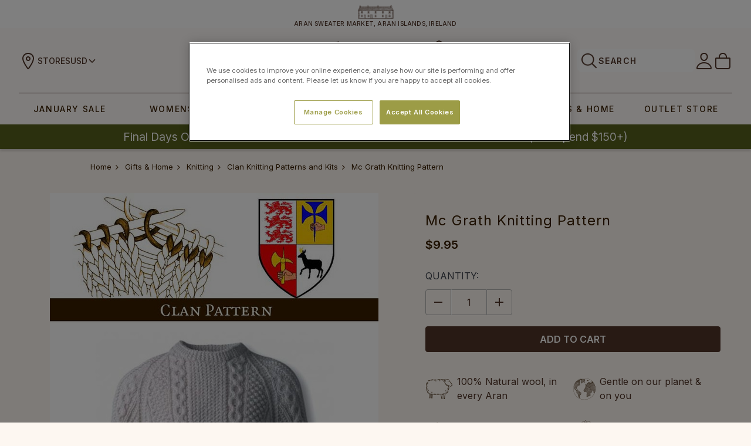

--- FILE ---
content_type: text/html; charset=UTF-8
request_url: https://www.aran.com/mc-grath-knitting-pattern
body_size: 53332
content:

    <!DOCTYPE html>
<html class="no-js" lang="en">
    <head>
        <title>Mc Grath Knitting Pattern</title>
        <meta property="product:price:amount" content="9.95" /><meta property="product:price:currency" content="USD" /><meta property="og:url" content="https://www.aran.com/mc-grath-knitting-pattern" /><meta property="og:site_name" content="Aran Sweater Market" /><meta name="keywords" content="clan aran sweater,Mac Raith, Mac Grath, Magraith, Magraw, Magrath, MacGraw, Magra,Mc Grath Knitting Kit"><link rel='canonical' href='https://www.aran.com/mc-grath-knitting-pattern' /><meta name='platform' content='bigcommerce.stencil' /><meta property="og:type" content="product" />
<meta property="og:title" content="Mc Grath Knitting Pattern" />
<meta property="og:description" content="Aran Sweater Market - the home of Irish Aran sweaters. The Aran Sweater, also known as a Fisherman Irish Sweater,  the famous original since 1892; quality authentic Aran sweater &amp; Irish sweaters from the Aran Islands, Ireland." />
<meta property="og:image" content="https://cdn11.bigcommerce.com/s-scgdirr/products/20031/images/43555/McGrathPattern__49830.1446630984.560.850.jpg?c=2" />
<meta property="fb:admins" content="388195737058" />
<meta property="og:availability" content="instock" />
<meta property="pinterest:richpins" content="enabled" />
        
         
<link
  rel="prefetch"
  href="https://cdn11.bigcommerce.com/s-scgdirr/images/stencil/560x736/products/20031/43555/McGrathPattern__49830.1446630984.jpg?c=2"
/>
<link
  rel="prefetch"
  href="https://cdn11.bigcommerce.com/s-scgdirr/images/stencil/685x900/products/20031/43555/McGrathPattern__49830.1446630984.jpg?c=2"
/>

<link
  rel="prefetch"
  href="https://cdn11.bigcommerce.com/s-scgdirr/images/stencil/560x736/products/20031/41769/McGrathshadow__55214.1436279255.jpg?c=2"
/>
<link
  rel="prefetch"
  href="https://cdn11.bigcommerce.com/s-scgdirr/images/stencil/685x900/products/20031/41769/McGrathshadow__55214.1436279255.jpg?c=2"
/>

<link
  rel="prefetch"
  href="https://cdn11.bigcommerce.com/s-scgdirr/images/stencil/560x736/products/20031/41770/mcgrath_crest__65868.1436279255.jpg?c=2"
/>
<link
  rel="prefetch"
  href="https://cdn11.bigcommerce.com/s-scgdirr/images/stencil/685x900/products/20031/41770/mcgrath_crest__65868.1436279255.jpg?c=2"
/>
 
        <link href="https://cdn11.bigcommerce.com/s-scgdirr/product_images/favicon-32x32.png?t=1518539558" rel="shortcut icon">
        <meta name="viewport" content="width=device-width, initial-scale=1, maximum-scale=1">
        <meta name="ft-id" content="22sr">
        <meta name="ft-version" content="2.6.1">
        <link data-stencil-stylesheet href="https://cdn11.bigcommerce.com/s-scgdirr/stencil/9a015490-6b92-013e-ca03-2e9c1a78f516/e/1c4ce7a0-de88-013e-b8a6-7e230448b0f0/css/theme-bf5e5420-de98-013e-b232-12208a7edbb8.css" rel="stylesheet">
        <link href="https://fonts.googleapis.com/css2?family=Noto+Serif:wght@400;700&display=swap" rel="stylesheet">
        <script src="https://cdn11.bigcommerce.com/s-scgdirr/stencil/9a015490-6b92-013e-ca03-2e9c1a78f516/e/1c4ce7a0-de88-013e-b8a6-7e230448b0f0/modernizr-custom.js"></script>


        <!-- Start Tracking Code for analytics_facebook -->

<script>
!function(f,b,e,v,n,t,s){if(f.fbq)return;n=f.fbq=function(){n.callMethod?n.callMethod.apply(n,arguments):n.queue.push(arguments)};if(!f._fbq)f._fbq=n;n.push=n;n.loaded=!0;n.version='2.0';n.queue=[];t=b.createElement(e);t.async=!0;t.src=v;s=b.getElementsByTagName(e)[0];s.parentNode.insertBefore(t,s)}(window,document,'script','https://connect.facebook.net/en_US/fbevents.js');

fbq('set', 'autoConfig', 'false', '899052613453073');
fbq('dataProcessingOptions', ['LDU'], 0, 0);
fbq('init', '899052613453073', {"external_id":"aef04ef7-eb1d-4a35-a6ac-6480b6f81a1b"});
fbq('set', 'agent', 'bigcommerce', '899052613453073');

function trackEvents() {
    var pathName = window.location.pathname;

    fbq('track', 'PageView', {}, "");

    // Search events start -- only fire if the shopper lands on the /search.php page
    if (pathName.indexOf('/search.php') === 0 && getUrlParameter('search_query')) {
        fbq('track', 'Search', {
            content_type: 'product_group',
            content_ids: [],
            search_string: getUrlParameter('search_query')
        });
    }
    // Search events end

    // Wishlist events start -- only fire if the shopper attempts to add an item to their wishlist
    if (pathName.indexOf('/wishlist.php') === 0 && getUrlParameter('added_product_id')) {
        fbq('track', 'AddToWishlist', {
            content_type: 'product_group',
            content_ids: []
        });
    }
    // Wishlist events end

    // Lead events start -- only fire if the shopper subscribes to newsletter
    if (pathName.indexOf('/subscribe.php') === 0 && getUrlParameter('result') === 'success') {
        fbq('track', 'Lead', {});
    }
    // Lead events end

    // Registration events start -- only fire if the shopper registers an account
    if (pathName.indexOf('/login.php') === 0 && getUrlParameter('action') === 'account_created') {
        fbq('track', 'CompleteRegistration', {}, "");
    }
    // Registration events end

    

    function getUrlParameter(name) {
        var cleanName = name.replace(/[\[]/, '\[').replace(/[\]]/, '\]');
        var regex = new RegExp('[\?&]' + cleanName + '=([^&#]*)');
        var results = regex.exec(window.location.search);
        return results === null ? '' : decodeURIComponent(results[1].replace(/\+/g, ' '));
    }
}

if (window.addEventListener) {
    window.addEventListener("load", trackEvents, false)
}
</script>
<noscript><img height="1" width="1" style="display:none" alt="null" src="https://www.facebook.com/tr?id=899052613453073&ev=PageView&noscript=1&a=plbigcommerce1.2&eid="/></noscript>

<!-- End Tracking Code for analytics_facebook -->

<!-- Start Tracking Code for analytics_googleanalytics4 -->

<script data-cfasync="false" src="https://cdn11.bigcommerce.com/shared/js/google_analytics4_bodl_subscribers-358423becf5d870b8b603a81de597c10f6bc7699.js" integrity="sha256-gtOfJ3Avc1pEE/hx6SKj/96cca7JvfqllWA9FTQJyfI=" crossorigin="anonymous"></script>
<script data-cfasync="false">
  (function () {
    window.dataLayer = window.dataLayer || [];

    function gtag(){
        dataLayer.push(arguments);
    }

    function initGA4(event) {
         function setupGtag() {
            function configureGtag() {
                gtag('js', new Date());
                gtag('set', 'developer_id.dMjk3Nj', true);
                gtag('config', 'G-NSY2TDHV8K');
            }

            var script = document.createElement('script');

            script.src = 'https://www.googletagmanager.com/gtag/js?id=G-NSY2TDHV8K';
            script.async = true;
            script.onload = configureGtag;

            document.head.appendChild(script);
        }

        setupGtag();

        if (typeof subscribeOnBodlEvents === 'function') {
            subscribeOnBodlEvents('G-NSY2TDHV8K', false);
        }

        window.removeEventListener(event.type, initGA4);
    }

    

    var eventName = document.readyState === 'complete' ? 'consentScriptsLoaded' : 'DOMContentLoaded';
    window.addEventListener(eventName, initGA4, false);
  })()
</script>

<!-- End Tracking Code for analytics_googleanalytics4 -->

<!-- Start Tracking Code for analytics_siteverification -->

<meta name="p:domain_verify" content="90cacd91987f0844cd499ecf8b919038"/>
<meta name="facebook-domain-verification" content="0st6abafpuynwagczn8no0h8jkeczo" />
<meta name="google-site-verification" content="UHJ6qSJWTYIt017iiPWzWoV768M0PhG4Hgal8Se2wDo" />
<meta name="google-site-verification" content="X1Dt0tkKWnL0cX-0SWAklzrModSQ9215bLU0YkisSUI" />
<meta name="google-site-verification" content="xoGv9C9Sch0L1_4dx1SztEwRXAi-wwuKjkEldWI1HPE" />

<!-- End Tracking Code for analytics_siteverification -->

<!-- Start Tracking Code for analytics_visualwebsiteoptimizer -->

 

<!-- End Tracking Code for analytics_visualwebsiteoptimizer -->


<script type="text/javascript" src="https://checkout-sdk.bigcommerce.com/v1/loader.js" defer ></script>
<script src="https://www.google.com/recaptcha/api.js" async defer></script>
<script type="text/javascript">
var BCData = {"product_attributes":{"sku":"knit-pat-mc-grath","upc":null,"mpn":null,"gtin":null,"weight":null,"base":true,"image":null,"price":{"without_tax":{"formatted":"$9.95","value":9.95,"currency":"USD"},"tax_label":"Tax"},"out_of_stock_behavior":"label_option","out_of_stock_message":"Out of stock","available_modifier_values":[],"in_stock_attributes":[],"stock":null,"instock":true,"stock_message":null,"purchasable":true,"purchasing_message":null,"call_for_price_message":null}};
</script>
<script src='https://ecommplugins-trustboxsettings.trustpilot.com/stores/scgdirr.js?settings=1669823495065' async></script><script src='https://widget.trustpilot.com/bootstrap/v5/tp.widget.bootstrap.min.js' async></script><script type="text/javascript">

!function(e){if(!window.pintrk){window.pintrk=function()

{window.pintrk.queue.push(Array.prototype.slice.call(arguments))};var

n=window.pintrk;n.queue=[],n.version="3.0";var

t=document.createElement("script");t.async=!0,t.src=e;var

r=document.getElementsByTagName("script")[0];r.parentNode.insertBefore(t,r)}}

("https://s.pinimg.com/ct/core.js");



pintrk('load','2613076089645', { em: '%%GLOBAL_BillingEmail%%', });

pintrk('page');

</script>
                <script type="text/javascript">
                    const trustpilot_settings = {
                        page: "product" === "default" ? "landing" : "product",
                        sku: "knit-pat-mc-grath",
                        name: "Mc Grath Knitting Pattern",
                        key: "KtGDgOnxgDw2UU0A",
                        product_id: "20031", // Needed for TrustBoxPreview
                    };
                    const createTrustBoxScript = function() {
                        const trustBoxScript = document.createElement('script');
                        trustBoxScript.async = true;
                        trustBoxScript.src = "https://ecommplugins-scripts.trustpilot.com/v2.1/js/header_bigcommerce.min.js";
                        document.head.appendChild(trustBoxScript);
                    };
                    if (BCData.product_attributes && !BCData.product_attributes.base && "sku" !== 'id') {
                        addEventListener('DOMContentLoaded', () => {
                            const endpoint = "/remote/v1/product-attributes/20031";
                            try {
                                stencilUtils.api.productAttributes.makeRequest(endpoint, "GET", {}, {}, function(err, res) {
                                    trustpilot_settings.sku = res.data["sku"];
                                    createTrustBoxScript();
                                })
                            } catch {
                                fetch(endpoint).then(function(res) {
                                    res.json().then(function(jsonRes) {
                                        trustpilot_settings.sku = jsonRes.data["sku"];
                                        createTrustBoxScript();
                                    });
                                });
                            }
                        });
                    } else {
                        createTrustBoxScript();
                    }
                </script>
            <!-- Bing Tracking -->
<script>(function(w,d,t,r,u){var f,n,i;w[u]=w[u]||[],f=function(){var o={ti:"5820314"};o.q=w[u],w[u]=new UET(o),w[u].push("pageLoad")},n=d.createElement(t),n.src=r,n.async=1,n.onload=n.onreadystatechange=function(){var s=this.readyState;s&&s!=="loaded"&&s!=="complete"||(f(),n.onload=n.onreadystatechange=null)},i=d.getElementsByTagName(t)[0],i.parentNode.insertBefore(n,i)})(window,document,"script","//bat.bing.com/bat.js","uetq");</script>
<!-- End Bing Tracking --><!-- OneTrust Cookies Consent Notice start for aran.com -->
<script src="https://cdn.cookielaw.org/scripttemplates/otSDKStub.js"  type="text/javascript" charset="UTF-8" data-domain-script="df22e366-e6e7-4919-a9f3-2c5bfbede1ec" ></script>
<script type="text/javascript">
function OptanonWrapper() { }
</script>
<!-- OneTrust Cookies Consent Notice end for aran.com -->
<!-- TikTok Pixel Code Start: Initialization Script & Page Event -->
<script>
!function (w, d, t) {
  w.TiktokAnalyticsObject=t;var ttq=w[t]=w[t]||[];ttq.methods=["page","track","identify","instances","debug","on","off","once","ready","alias","group","enableCookie","disableCookie"],ttq.setAndDefer=function(t,e){t[e]=function(){t.push([e].concat(Array.prototype.slice.call(arguments,0)))}};for(var i=0;i<ttq.methods.length;i++)ttq.setAndDefer(ttq,ttq.methods[i]);ttq.instance=function(t){for(var e=ttq._i[t]||[],n=0;n<ttq.methods.length;n++)ttq.setAndDefer(e,ttq.methods[n]);return e},ttq.load=function(e,n){var i="https://analytics.tiktok.com/i18n/pixel/events.js";ttq._i=ttq._i||{},ttq._i[e]=[],ttq._i[e]._u=i,ttq._t=ttq._t||{},ttq._t[e]=+new Date,ttq._o=ttq._o||{},ttq._o[e]=n||{},ttq._partner=ttq._partner||"BigCommerce";var o=document.createElement("script");o.type="text/javascript",o.async=!0,o.src=i+"?sdkid="+e+"&lib="+t;var a=document.getElementsByTagName("script")[0];a.parentNode.insertBefore(o,a)};

  ttq.load('CRQLQURC77UD4H2N5HSG');
  ttq.page();
}(window, document, 'ttq');

if (typeof BODL === 'undefined') {
  // https://developer.bigcommerce.com/theme-objects/breadcrumbs
  
  // https://developer.bigcommerce.com/theme-objects/brand
  
  // https://developer.bigcommerce.com/theme-objects/category
  
  
  // https://developer.bigcommerce.com/theme-objects/product
  
  
  
  
  
  
  
  // https://developer.bigcommerce.com/theme-objects/products
  
  // https://developer.bigcommerce.com/theme-objects/product_results
  
  // https://developer.bigcommerce.com/theme-objects/order
  
  // https://developer.bigcommerce.com/theme-objects/wishlist
  
  // https://developer.bigcommerce.com/theme-objects/wishlist
  
  // https://developer.bigcommerce.com/theme-objects/cart
  // (Fetching selective cart data to prevent additional payment button object html from causing JS parse error)
  
  
  
  // https://developer.bigcommerce.com/theme-objects/customer
  var BODL = JSON.parse("{\"breadcrumbs\":[{\"url\":\"https://www.aran.com/\",\"name\":\"Home\"},{\"url\":\"https://www.aran.com/house-and-home\",\"name\":\"Gifts & Home\"},{\"url\":\"https://www.aran.com/knitting\",\"name\":\"Knitting\"},{\"url\":\"https://www.aran.com/clanaran-patterns-kits\",\"name\":\"Clan Knitting Patterns and Kits\"},{\"url\":\"https://www.aran.com/mc-grath-knitting-pattern\",\"name\":\"Mc Grath Knitting Pattern\"}],\"productId\":20031,\"skuId\":\"knit-pat-mc-grath\",\"productTitle\":\"Mc Grath Knitting Pattern\",\"productCurrencyWithoutTax\":\"USD\",\"productPriceWithoutTax\":9.95,\"products\":[],\"phone\":null,\"email\":null,\"address\":null}");
  
  const countryCodes = new Map([['Australia', 'au'],['New Zealand', 'nz'],['Russia', 'ru'],['Poland', 'pl'],['Czech Republic', 'cz'],['Israel', 'il'],['Romania', 'ro'],['Ukraine', 'ua'],['Japan', 'jp'],['Taiwan', 'tw'],['Ireland', 'ie'],['Austria', 'at'],['Sweden', 'se'],['Netherlands', 'nl'],['Norway', 'no'],['Finland', 'fi'],['Denmark', 'dk'],['Switzerland', 'ch'],['Belgium', 'be'],['Portugal', 'pt'],['Greece', 'gr'],['Germany', 'de'],['United Kingdom', 'gb'],['France', 'fr'],['Spain', 'es'],['Italy', 'it'],['India', 'in'],['South Korea', 'kr'],['Brazil', 'br'],['Mexico', 'mx'],['Argentina', 'ar'],['Chile', 'cl'],['Colombia', 'co'],['Peru', 'pe'],['Saudi Arabia', 'sa'],['Egypt', 'eg'],['United Arab Emirates', 'ae'],['Turkey', 'tr'],['Pakistan', 'pk'],['Morocco', 'ma'],['Iraq', 'iq'],['South Africa', 'za'],['Kuwait', 'kw'],['Oman', 'om'],['Qatar', 'qa'],['Bahrain', 'bh'],['Jordan', 'jo'],['Lebanon', 'lb'],['United States', 'us'],['Canada', 'ca'],['Singapore', 'sg'],['Thailand', 'th'],['Malaysia', 'my'],['Vietnam', 'vn'],['Philippines', 'ph'],['Indonesia', 'id'],['Cambodia', 'kh'],['Belarus', 'by'],['Venezuela', 've']]);
  const stateList = new Map([['Arizona', 'az'],['Alabama', 'al'],['Alaska', 'ak'],['Arkansas', 'ar'],['California', 'ca'],['Colorado', 'co'],['Connecticut', 'ct'],['Delaware', 'de'],['Florida', 'fl'],['Georgia', 'ga'],['Hawaii', 'hi'],['Idaho', 'id'],['Illinois', 'il'],['Indiana', 'in'],['Iowa', 'ia'],['Kansas', 'ks'],['Kentucky', 'ky'],['Louisiana', 'la'],['Maine', 'me'],['Maryland', 'md'],['Massachusetts', 'ma'],['Michigan', 'mi'],['Minnesota', 'mn'],['Mississippi', 'ms'],['Missouri', 'mo'],['Montana', 'mt'],['Nebraska', 'ne'],['Nevada', 'nv'],['New Hampshire', 'nh'],['New Jersey', 'nj'],['New Mexico', 'nm'],['New York', 'ny'],['North Carolina', 'nc'],['North Dakota', 'nd'],['Ohio', 'oh'],['Oklahoma', 'ok'],['Oregon', 'or'],['Pennsylvania', 'pa'],['Rhode Island', 'ri'],['South Carolina', 'sc'],['South Dakota', 'sd'],['Tennessee', 'tn'],['Texas', 'tx'],['Utah', 'ut'],['Vermont', 'vt'],['Virginia', 'va'],['Washington', 'wa'],['West Virginia', 'wv'],['Wisconsin', 'wi'],['Wyoming', 'wy']]);

  if (BODL.categoryName) {
    BODL.category = {
      name: BODL.categoryName,
      products: BODL.categoryProducts,
    }
  }

  if (BODL.productTitle) {
    BODL.product = {
      id: BODL.productId,
      title: BODL.productTitle,
      price: {
        without_tax: {
          currency: BODL.productCurrency,
          value: BODL.productPrice,
        },
      },
    }
  }
}

BODL.getCartItemContentId = (item) => {
  switch(item.type) {
    case 'GiftCertificate':
      return item.type;
      break;
    default:
      return item.product_id;
  }
}

BODL.getQueryParamValue = function (name) {
  var cleanName = name.replace(/[\[]/, '\[').replace(/[\]]/, '\]');
  var regex = new RegExp('[\?&]' + cleanName + '=([^&#]*)');
  var results = regex.exec(window.location.search);
  return results === null ? '' : decodeURIComponent(results[1].replace(/\+/g, ' '));
}

// Advanced Matching
  var phoneNumber = ''
  var email = ''
  var firstName = ''
  var lastName = ''
  var city = ''
  var state = ''
  var country = ''
  var zip = ''
  if (BODL.phone) {
    var phoneNumber = BODL.phone;
    if (BODL.phone.indexOf('+') === -1) {
   // No country code, so default to US code
        phoneNumber = `+1${phoneNumber}`;  
    }
  }

  if (BODL.email) {
    var email = BODL.email
  }
  
  if (BODL.address) {
    if (BODL.address.first_name) {
        firstName = (BODL.address.first_name).toLowerCase()
    }
    
    if (BODL.address.last_name) {
        lastName = (BODL.address.last_name).toLowerCase()
    }
    
    if (BODL.address.city) {
        city = BODL.address.city.replace(/\s+/g, '').toLowerCase();
    }
    
    rg = BODL.address.state;
    if (typeof rg !== 'undefined' && stateList.has(rg)) {
        state = stateList.get(rg);
    }
    
    cn = BODL.address.country
    if (typeof cn !== 'undefined' && countryCodes.has(cn)) {
        country = countryCodes.get(cn)
    }
    
    if (BODL.address.zip) {
        zip = BODL.address.zip
    }
  }
  
  ttq.instance('CRQLQURC77UD4H2N5HSG').identify({
    email: email,
    phone_number: phoneNumber,
    first_name: firstName,
    last_name: lastName,
    city: city,
    state: state,
    country: country,
    zip_code: zip})
</script>
<!-- TikTok Pixel Code End: Initialization Script & Page Event -->

<!-- TikTok Pixel Code Start: View Product Content -->
<script>
if (BODL.product) {
  const countryCodes = new Map([['Australia', 'au'],['New Zealand', 'nz'],['Russia', 'ru'],['Poland', 'pl'],['Czech Republic', 'cz'],['Israel', 'il'],['Romania', 'ro'],['Ukraine', 'ua'],['Japan', 'jp'],['Taiwan', 'tw'],['Ireland', 'ie'],['Austria', 'at'],['Sweden', 'se'],['Netherlands', 'nl'],['Norway', 'no'],['Finland', 'fi'],['Denmark', 'dk'],['Switzerland', 'ch'],['Belgium', 'be'],['Portugal', 'pt'],['Greece', 'gr'],['Germany', 'de'],['United Kingdom', 'gb'],['France', 'fr'],['Spain', 'es'],['Italy', 'it'],['India', 'in'],['South Korea', 'kr'],['Brazil', 'br'],['Mexico', 'mx'],['Argentina', 'ar'],['Chile', 'cl'],['Colombia', 'co'],['Peru', 'pe'],['Saudi Arabia', 'sa'],['Egypt', 'eg'],['United Arab Emirates', 'ae'],['Turkey', 'tr'],['Pakistan', 'pk'],['Morocco', 'ma'],['Iraq', 'iq'],['South Africa', 'za'],['Kuwait', 'kw'],['Oman', 'om'],['Qatar', 'qa'],['Bahrain', 'bh'],['Jordan', 'jo'],['Lebanon', 'lb'],['United States', 'us'],['Canada', 'ca'],['Singapore', 'sg'],['Thailand', 'th'],['Malaysia', 'my'],['Vietnam', 'vn'],['Philippines', 'ph'],['Indonesia', 'id'],['Cambodia', 'kh'],['Belarus', 'by'],['Venezuela', 've']]);
  const stateList = new Map([['Arizona', 'az'],['Alabama', 'al'],['Alaska', 'ak'],['Arkansas', 'ar'],['California', 'ca'],['Colorado', 'co'],['Connecticut', 'ct'],['Delaware', 'de'],['Florida', 'fl'],['Georgia', 'ga'],['Hawaii', 'hi'],['Idaho', 'id'],['Illinois', 'il'],['Indiana', 'in'],['Iowa', 'ia'],['Kansas', 'ks'],['Kentucky', 'ky'],['Louisiana', 'la'],['Maine', 'me'],['Maryland', 'md'],['Massachusetts', 'ma'],['Michigan', 'mi'],['Minnesota', 'mn'],['Mississippi', 'ms'],['Missouri', 'mo'],['Montana', 'mt'],['Nebraska', 'ne'],['Nevada', 'nv'],['New Hampshire', 'nh'],['New Jersey', 'nj'],['New Mexico', 'nm'],['New York', 'ny'],['North Carolina', 'nc'],['North Dakota', 'nd'],['Ohio', 'oh'],['Oklahoma', 'ok'],['Oregon', 'or'],['Pennsylvania', 'pa'],['Rhode Island', 'ri'],['South Carolina', 'sc'],['South Dakota', 'sd'],['Tennessee', 'tn'],['Texas', 'tx'],['Utah', 'ut'],['Vermont', 'vt'],['Virginia', 'va'],['Washington', 'wa'],['West Virginia', 'wv'],['Wisconsin', 'wi'],['Wyoming', 'wy']]);

  // Advanced Matching
  var phoneNumber = ''
  var email = ''
  var firstName = ''
  var lastName = ''
  var city = ''
  var state = ''
  var country = ''
  var zip = ''
  if (BODL.phone) {
    var phoneNumber = BODL.phone;
    if (BODL.phone.indexOf('+') === -1) {
   // No country code, so default to US code
        phoneNumber = `+1${phoneNumber}`;  
    }
  }
  
  if (BODL.email) {
    var email = BODL.email
  }
  
  if (BODL.address) {
    if (BODL.address.first_name) {
        firstName = (BODL.address.first_name).toLowerCase()
    }
    
    if (BODL.address.last_name) {
        lastName = (BODL.address.last_name).toLowerCase()
    }
    
    if (BODL.address.city) {
        city = BODL.address.city.replace(/\s+/g, '').toLowerCase();
    }
    
    rg = BODL.address.state;
    if (typeof rg !== 'undefined' && stateList.has(rg)) {
        state = stateList.get(rg);
    }
    
    cn = BODL.address.country
    if (typeof cn !== 'undefined' && countryCodes.has(cn)) {
        country = countryCodes.get(cn)
    }
    
    if (BODL.address.zip) {
        zip = BODL.address.zip
    }
  }
  
  ttq.instance('CRQLQURC77UD4H2N5HSG').identify({
    email: email,
    phone_number: phoneNumber,
    first_name: firstName,
    last_name: lastName,
    city: city,
    state: state,
    country: country,
    zip_code: zip})
    
  var productPrice = 0
  var productCurrency = ""
  if (BODL.productCurrencyWithoutTax && BODL.productCurrencyWithoutTax !== "") {
    productPrice = BODL.productPriceWithoutTax
    productCurrency = BODL.productCurrencyWithoutTax
  }
  if (BODL.productCurrencyWithTax && BODL.productCurrencyWithTax !== "") {
    productPrice = BODL.productPriceWithTax
    productCurrency = BODL.productCurrencyWithTax
  }
  //default contentId to productId if sku_id is not found on product 
  var contentID = BODL.productId
  if (BODL.skuId && BODL.skuId !== "") {
    contentID = BODL.skuId
  }
  ttq.instance('CRQLQURC77UD4H2N5HSG').track('ViewContent', {
    content_id: contentID,
    content_category: BODL.breadcrumbs[1] ? BODL.breadcrumbs[1].name : '',
    content_name: BODL.product.title,
    content_type: "product_group",
    currency: productCurrency,
    price: productPrice,
    value: productPrice,
  });
}
</script>
<!-- TikTok Pixel Code End: View Product Content -->

<!-- TikTok Pixel Code Start: View Category Content -->
<script>
if (BODL.category) {
  const countryCodes = new Map([['Australia', 'au'],['New Zealand', 'nz'],['Russia', 'ru'],['Poland', 'pl'],['Czech Republic', 'cz'],['Israel', 'il'],['Romania', 'ro'],['Ukraine', 'ua'],['Japan', 'jp'],['Taiwan', 'tw'],['Ireland', 'ie'],['Austria', 'at'],['Sweden', 'se'],['Netherlands', 'nl'],['Norway', 'no'],['Finland', 'fi'],['Denmark', 'dk'],['Switzerland', 'ch'],['Belgium', 'be'],['Portugal', 'pt'],['Greece', 'gr'],['Germany', 'de'],['United Kingdom', 'gb'],['France', 'fr'],['Spain', 'es'],['Italy', 'it'],['India', 'in'],['South Korea', 'kr'],['Brazil', 'br'],['Mexico', 'mx'],['Argentina', 'ar'],['Chile', 'cl'],['Colombia', 'co'],['Peru', 'pe'],['Saudi Arabia', 'sa'],['Egypt', 'eg'],['United Arab Emirates', 'ae'],['Turkey', 'tr'],['Pakistan', 'pk'],['Morocco', 'ma'],['Iraq', 'iq'],['South Africa', 'za'],['Kuwait', 'kw'],['Oman', 'om'],['Qatar', 'qa'],['Bahrain', 'bh'],['Jordan', 'jo'],['Lebanon', 'lb'],['United States', 'us'],['Canada', 'ca'],['Singapore', 'sg'],['Thailand', 'th'],['Malaysia', 'my'],['Vietnam', 'vn'],['Philippines', 'ph'],['Indonesia', 'id'],['Cambodia', 'kh'],['Belarus', 'by'],['Venezuela', 've']]);
  const stateList = new Map([['Arizona', 'az'],['Alabama', 'al'],['Alaska', 'ak'],['Arkansas', 'ar'],['California', 'ca'],['Colorado', 'co'],['Connecticut', 'ct'],['Delaware', 'de'],['Florida', 'fl'],['Georgia', 'ga'],['Hawaii', 'hi'],['Idaho', 'id'],['Illinois', 'il'],['Indiana', 'in'],['Iowa', 'ia'],['Kansas', 'ks'],['Kentucky', 'ky'],['Louisiana', 'la'],['Maine', 'me'],['Maryland', 'md'],['Massachusetts', 'ma'],['Michigan', 'mi'],['Minnesota', 'mn'],['Mississippi', 'ms'],['Missouri', 'mo'],['Montana', 'mt'],['Nebraska', 'ne'],['Nevada', 'nv'],['New Hampshire', 'nh'],['New Jersey', 'nj'],['New Mexico', 'nm'],['New York', 'ny'],['North Carolina', 'nc'],['North Dakota', 'nd'],['Ohio', 'oh'],['Oklahoma', 'ok'],['Oregon', 'or'],['Pennsylvania', 'pa'],['Rhode Island', 'ri'],['South Carolina', 'sc'],['South Dakota', 'sd'],['Tennessee', 'tn'],['Texas', 'tx'],['Utah', 'ut'],['Vermont', 'vt'],['Virginia', 'va'],['Washington', 'wa'],['West Virginia', 'wv'],['Wisconsin', 'wi'],['Wyoming', 'wy']]);
  
  // Advanced Matching
  var phoneNumber = ''
  var email = ''
  var firstName = ''
  var lastName = ''
  var city = ''
  var state = ''
  var country = ''
  var zip = ''
  if (BODL.phone) {
    var phoneNumber = BODL.phone;
    if (BODL.phone.indexOf('+') === -1) {
    // No country code, so default to US code
        phoneNumber = `+1${phoneNumber}`;  
    }
  }
    
  if (BODL.email) {
    var email = BODL.email
  }
  
  if (BODL.address) {
    if (BODL.address.first_name) {
        firstName = (BODL.address.first_name).toLowerCase()
    }
    
    if (BODL.address.last_name) {
        lastName = (BODL.address.last_name).toLowerCase()
    }
    
    if (BODL.address.city) {
        city = BODL.address.city.replace(/\s+/g, '').toLowerCase();
    }
    
    rg = BODL.address.state;
    if (typeof rg !== 'undefined' && stateList.has(rg)) {
        state = stateList.get(rg);
    }
    
    cn = BODL.address.country
    if (typeof cn !== 'undefined' && countryCodes.has(cn)) {
        country = countryCodes.get(cn)
    }
    
    if (BODL.address.zip) {
        zip = BODL.address.zip
    }
  }
  
  ttq.instance('CRQLQURC77UD4H2N5HSG').identify({
    email: email,
    phone_number: phoneNumber,
    first_name: firstName,
    last_name: lastName,
    city: city,
    state: state,
    country: country,
    zip_code: zip})
    
  ttq.instance('CRQLQURC77UD4H2N5HSG').track('ViewContent', {
    contents: BODL.category.products.map((p) => ({
      content_id: p.id,
      content_category: BODL.category.name,
      content_name: p.name,
      content_type: "product_group"
    }))
  });
}
</script>
<!-- TikTok Pixel Code End: View Category Content -->

<!-- TikTok Pixel Code Start: Add to Wishlist -->
<script>
// This only sends one wishlist product: the one that was just added based on the 'added_product_id' param in the url
if (BODL.wishlist) {
  var productPrice = 0
  var productCurrency = ""
  if (BODL.productCurrencyWithoutTax && BODL.productCurrencyWithoutTax !== "") {
    productPrice = BODL.productPriceWithoutTax
    productCurrency = BODL.productCurrencyWithoutTax
  }
  if (BODL.productCurrencyWithTax && BODL.productCurrencyWithTax !== "") {
    productPrice = BODL.productPriceWithTax
    productCurrency = BODL.productCurrencyWithTax
  }

  var addedWishlistItem = BODL.wishlist.items.filter((i) => i.product_id === parseInt(BODL.getQueryParamValue('added_product_id'))).map((p) => ({
    var contentId = p.product_id
    if (p.sku && p.sku !== "") {
        contentId = p.sku
    }
    content_id: contentId,
    // Commenting out as category data doesn't exist on wishlist items
    // content_category: p.does_not_exist, 
    content_name: p.name,
    content_type: "product_group",
    currency: productCurrency,
    price: productPrice,
    value: productPrice,
  }));
  
  const countryCodes = new Map([['Australia', 'au'],['New Zealand', 'nz'],['Russia', 'ru'],['Poland', 'pl'],['Czech Republic', 'cz'],['Israel', 'il'],['Romania', 'ro'],['Ukraine', 'ua'],['Japan', 'jp'],['Taiwan', 'tw'],['Ireland', 'ie'],['Austria', 'at'],['Sweden', 'se'],['Netherlands', 'nl'],['Norway', 'no'],['Finland', 'fi'],['Denmark', 'dk'],['Switzerland', 'ch'],['Belgium', 'be'],['Portugal', 'pt'],['Greece', 'gr'],['Germany', 'de'],['United Kingdom', 'gb'],['France', 'fr'],['Spain', 'es'],['Italy', 'it'],['India', 'in'],['South Korea', 'kr'],['Brazil', 'br'],['Mexico', 'mx'],['Argentina', 'ar'],['Chile', 'cl'],['Colombia', 'co'],['Peru', 'pe'],['Saudi Arabia', 'sa'],['Egypt', 'eg'],['United Arab Emirates', 'ae'],['Turkey', 'tr'],['Pakistan', 'pk'],['Morocco', 'ma'],['Iraq', 'iq'],['South Africa', 'za'],['Kuwait', 'kw'],['Oman', 'om'],['Qatar', 'qa'],['Bahrain', 'bh'],['Jordan', 'jo'],['Lebanon', 'lb'],['United States', 'us'],['Canada', 'ca'],['Singapore', 'sg'],['Thailand', 'th'],['Malaysia', 'my'],['Vietnam', 'vn'],['Philippines', 'ph'],['Indonesia', 'id'],['Cambodia', 'kh'],['Belarus', 'by'],['Venezuela', 've']]);
  const stateList = new Map([['Arizona', 'az'],['Alabama', 'al'],['Alaska', 'ak'],['Arkansas', 'ar'],['California', 'ca'],['Colorado', 'co'],['Connecticut', 'ct'],['Delaware', 'de'],['Florida', 'fl'],['Georgia', 'ga'],['Hawaii', 'hi'],['Idaho', 'id'],['Illinois', 'il'],['Indiana', 'in'],['Iowa', 'ia'],['Kansas', 'ks'],['Kentucky', 'ky'],['Louisiana', 'la'],['Maine', 'me'],['Maryland', 'md'],['Massachusetts', 'ma'],['Michigan', 'mi'],['Minnesota', 'mn'],['Mississippi', 'ms'],['Missouri', 'mo'],['Montana', 'mt'],['Nebraska', 'ne'],['Nevada', 'nv'],['New Hampshire', 'nh'],['New Jersey', 'nj'],['New Mexico', 'nm'],['New York', 'ny'],['North Carolina', 'nc'],['North Dakota', 'nd'],['Ohio', 'oh'],['Oklahoma', 'ok'],['Oregon', 'or'],['Pennsylvania', 'pa'],['Rhode Island', 'ri'],['South Carolina', 'sc'],['South Dakota', 'sd'],['Tennessee', 'tn'],['Texas', 'tx'],['Utah', 'ut'],['Vermont', 'vt'],['Virginia', 'va'],['Washington', 'wa'],['West Virginia', 'wv'],['Wisconsin', 'wi'],['Wyoming', 'wy']]);
  
  // Advanced Matching
  var phoneNumber = ''
  var email = ''
  var firstName = ''
  var lastName = ''
  var city = ''
  var state = ''
  var country = ''
  var zip = ''
  if (BODL.phone) {
    var phoneNumber = BODL.phone;
    if (BODL.phone.indexOf('+') === -1) {
   // No country code, so default to US code
        phoneNumber = `+1${phoneNumber}`;  
    }
  }

  if (BODL.email) {
    var email = BODL.email
  }
  
  if (BODL.address) {
    if (BODL.address.first_name) {
        firstName = (BODL.address.first_name).toLowerCase()
    }
    
    if (BODL.address.last_name) {
        lastName = (BODL.address.last_name).toLowerCase()
    }
    
    if (BODL.address.city) {
        city = BODL.address.city.replace(/\s+/g, '').toLowerCase();
    }
    
    rg = BODL.address.state;
    if (typeof rg !== 'undefined' && stateList.has(rg)) {
        state = stateList.get(rg);
    }
    
    cn = BODL.address.country
    if (typeof cn !== 'undefined' && countryCodes.has(cn)) {
        country = countryCodes.get(cn)
    }
    
    if (BODL.address.zip) {
        zip = BODL.address.zip
    }
  }
  
  ttq.instance('CRQLQURC77UD4H2N5HSG').identify({
    email: email,
    phone_number: phoneNumber,
    first_name: firstName,
    last_name: lastName,
    city: city,
    state: state,
    country: country,
    zip_code: zip})
  
  ttq.instance('CRQLQURC77UD4H2N5HSG').track('AddToWishlist', addedWishlistItem[0]);
}
</script>
<!-- TikTok Pixel Code End: Add to Wishlist -->

<!-- TikTok Pixel Code Start: Subscribe to Newsletter -->
<script>
if (window.location.pathname.indexOf('/subscribe.php') === 0 && BODL.getQueryParamValue('result') === 'success') {
  const countryCodes = new Map([['Australia', 'au'],['New Zealand', 'nz'],['Russia', 'ru'],['Poland', 'pl'],['Czech Republic', 'cz'],['Israel', 'il'],['Romania', 'ro'],['Ukraine', 'ua'],['Japan', 'jp'],['Taiwan', 'tw'],['Ireland', 'ie'],['Austria', 'at'],['Sweden', 'se'],['Netherlands', 'nl'],['Norway', 'no'],['Finland', 'fi'],['Denmark', 'dk'],['Switzerland', 'ch'],['Belgium', 'be'],['Portugal', 'pt'],['Greece', 'gr'],['Germany', 'de'],['United Kingdom', 'gb'],['France', 'fr'],['Spain', 'es'],['Italy', 'it'],['India', 'in'],['South Korea', 'kr'],['Brazil', 'br'],['Mexico', 'mx'],['Argentina', 'ar'],['Chile', 'cl'],['Colombia', 'co'],['Peru', 'pe'],['Saudi Arabia', 'sa'],['Egypt', 'eg'],['United Arab Emirates', 'ae'],['Turkey', 'tr'],['Pakistan', 'pk'],['Morocco', 'ma'],['Iraq', 'iq'],['South Africa', 'za'],['Kuwait', 'kw'],['Oman', 'om'],['Qatar', 'qa'],['Bahrain', 'bh'],['Jordan', 'jo'],['Lebanon', 'lb'],['United States', 'us'],['Canada', 'ca'],['Singapore', 'sg'],['Thailand', 'th'],['Malaysia', 'my'],['Vietnam', 'vn'],['Philippines', 'ph'],['Indonesia', 'id'],['Cambodia', 'kh'],['Belarus', 'by'],['Venezuela', 've']]);
  const stateList = new Map([['Arizona', 'az'],['Alabama', 'al'],['Alaska', 'ak'],['Arkansas', 'ar'],['California', 'ca'],['Colorado', 'co'],['Connecticut', 'ct'],['Delaware', 'de'],['Florida', 'fl'],['Georgia', 'ga'],['Hawaii', 'hi'],['Idaho', 'id'],['Illinois', 'il'],['Indiana', 'in'],['Iowa', 'ia'],['Kansas', 'ks'],['Kentucky', 'ky'],['Louisiana', 'la'],['Maine', 'me'],['Maryland', 'md'],['Massachusetts', 'ma'],['Michigan', 'mi'],['Minnesota', 'mn'],['Mississippi', 'ms'],['Missouri', 'mo'],['Montana', 'mt'],['Nebraska', 'ne'],['Nevada', 'nv'],['New Hampshire', 'nh'],['New Jersey', 'nj'],['New Mexico', 'nm'],['New York', 'ny'],['North Carolina', 'nc'],['North Dakota', 'nd'],['Ohio', 'oh'],['Oklahoma', 'ok'],['Oregon', 'or'],['Pennsylvania', 'pa'],['Rhode Island', 'ri'],['South Carolina', 'sc'],['South Dakota', 'sd'],['Tennessee', 'tn'],['Texas', 'tx'],['Utah', 'ut'],['Vermont', 'vt'],['Virginia', 'va'],['Washington', 'wa'],['West Virginia', 'wv'],['Wisconsin', 'wi'],['Wyoming', 'wy']]);
  
  // Advanced Matching
  var phoneNumber = ''
  var email = ''
  var firstName = ''
  var lastName = ''
  var city = ''
  var state = ''
  var country = ''
  var zip = ''
  if (BODL.phone) {
    var phoneNumber = BODL.phone;
    if (BODL.phone.indexOf('+') === -1) {
   // No country code, so default to US code
        phoneNumber = `+1${phoneNumber}`;  
    }
  }

  if (BODL.email) {
    var email = BODL.email
  }
  
  if (BODL.address) {
    if (BODL.address.first_name) {
        firstName = (BODL.address.first_name).toLowerCase()
    }
    
    if (BODL.address.last_name) {
        lastName = (BODL.address.last_name).toLowerCase()
    }
    
    if (BODL.address.city) {
        city = BODL.address.city.replace(/\s+/g, '').toLowerCase();
    }
    
    rg = BODL.address.state;
    if (typeof rg !== 'undefined' && stateList.has(rg)) {
        state = stateList.get(rg);
    }
    
    cn = BODL.address.country
    if (typeof cn !== 'undefined' && countryCodes.has(cn)) {
        country = countryCodes.get(cn)
    }
    
    if (BODL.address.zip) {
        zip = BODL.address.zip
    }
  }
  
  ttq.instance('CRQLQURC77UD4H2N5HSG').identify({
    email: email,
    phone_number: phoneNumber,
    first_name: firstName,
    last_name: lastName,
    city: city,
    state: state,
    country: country,
    zip_code: zip})

  ttq.instance('CRQLQURC77UD4H2N5HSG').track('Subscribe');
}
</script>
<!-- TikTok Pixel Code End: Subscribe to Newsletter -->

<!-- TikTok Pixel Code Start: Search -->
<script>
if (BODL.search) {
  const countryCodes = new Map([['Australia', 'au'],['New Zealand', 'nz'],['Russia', 'ru'],['Poland', 'pl'],['Czech Republic', 'cz'],['Israel', 'il'],['Romania', 'ro'],['Ukraine', 'ua'],['Japan', 'jp'],['Taiwan', 'tw'],['Ireland', 'ie'],['Austria', 'at'],['Sweden', 'se'],['Netherlands', 'nl'],['Norway', 'no'],['Finland', 'fi'],['Denmark', 'dk'],['Switzerland', 'ch'],['Belgium', 'be'],['Portugal', 'pt'],['Greece', 'gr'],['Germany', 'de'],['United Kingdom', 'gb'],['France', 'fr'],['Spain', 'es'],['Italy', 'it'],['India', 'in'],['South Korea', 'kr'],['Brazil', 'br'],['Mexico', 'mx'],['Argentina', 'ar'],['Chile', 'cl'],['Colombia', 'co'],['Peru', 'pe'],['Saudi Arabia', 'sa'],['Egypt', 'eg'],['United Arab Emirates', 'ae'],['Turkey', 'tr'],['Pakistan', 'pk'],['Morocco', 'ma'],['Iraq', 'iq'],['South Africa', 'za'],['Kuwait', 'kw'],['Oman', 'om'],['Qatar', 'qa'],['Bahrain', 'bh'],['Jordan', 'jo'],['Lebanon', 'lb'],['United States', 'us'],['Canada', 'ca'],['Singapore', 'sg'],['Thailand', 'th'],['Malaysia', 'my'],['Vietnam', 'vn'],['Philippines', 'ph'],['Indonesia', 'id'],['Cambodia', 'kh'],['Belarus', 'by'],['Venezuela', 've']]);
  const stateList = new Map([['Arizona', 'az'],['Alabama', 'al'],['Alaska', 'ak'],['Arkansas', 'ar'],['California', 'ca'],['Colorado', 'co'],['Connecticut', 'ct'],['Delaware', 'de'],['Florida', 'fl'],['Georgia', 'ga'],['Hawaii', 'hi'],['Idaho', 'id'],['Illinois', 'il'],['Indiana', 'in'],['Iowa', 'ia'],['Kansas', 'ks'],['Kentucky', 'ky'],['Louisiana', 'la'],['Maine', 'me'],['Maryland', 'md'],['Massachusetts', 'ma'],['Michigan', 'mi'],['Minnesota', 'mn'],['Mississippi', 'ms'],['Missouri', 'mo'],['Montana', 'mt'],['Nebraska', 'ne'],['Nevada', 'nv'],['New Hampshire', 'nh'],['New Jersey', 'nj'],['New Mexico', 'nm'],['New York', 'ny'],['North Carolina', 'nc'],['North Dakota', 'nd'],['Ohio', 'oh'],['Oklahoma', 'ok'],['Oregon', 'or'],['Pennsylvania', 'pa'],['Rhode Island', 'ri'],['South Carolina', 'sc'],['South Dakota', 'sd'],['Tennessee', 'tn'],['Texas', 'tx'],['Utah', 'ut'],['Vermont', 'vt'],['Virginia', 'va'],['Washington', 'wa'],['West Virginia', 'wv'],['Wisconsin', 'wi'],['Wyoming', 'wy']]);
  
  // Advanced Matching
  var phoneNumber = ''
  var email = ''
  var firstName = ''
  var lastName = ''
  var city = ''
  var state = ''
  var country = ''
  var zip = ''
  if (BODL.phone) {
    var phoneNumber = BODL.phone;
    if (BODL.phone.indexOf('+') === -1) {
   // No country code, so default to US code
        phoneNumber = `+1${phoneNumber}`;  
    }
  }

  if (BODL.email) {
    var email = BODL.email
  }
  
  if (BODL.address) {
    if (BODL.address.first_name) {
        firstName = (BODL.address.first_name).toLowerCase()
    }
    
    if (BODL.address.last_name) {
        lastName = (BODL.address.last_name).toLowerCase()
    }
    
    if (BODL.address.city) {
        city = BODL.address.city.replace(/\s+/g, '').toLowerCase();
    }
    
    rg = BODL.address.state;
    if (typeof rg !== 'undefined' && stateList.has(rg)) {
        state = stateList.get(rg);
    }
    
    cn = BODL.address.country
    if (typeof cn !== 'undefined' && countryCodes.has(cn)) {
        country = countryCodes.get(cn)
    }
    
    if (BODL.address.zip) {
        zip = BODL.address.zip
    }
  }
  
  ttq.instance('CRQLQURC77UD4H2N5HSG').identify({
    email: email,
    phone_number: phoneNumber,
    first_name: firstName,
    last_name: lastName,
    city: city,
    state: state,
    country: country,
    zip_code: zip})
    
  var productPrice = 0
  var productCurrency = ""
  if (BODL.productCurrencyWithoutTax && BODL.productCurrencyWithoutTax !== "") {
    productPrice = BODL.productPriceWithoutTax
    productCurrency = BODL.productCurrencyWithoutTax
  }
  if (BODL.productCurrencyWithTax && BODL.productCurrencyWithTax !== "") {
    productPrice = BODL.productPriceWithTax
    productCurrency = BODL.productCurrencyWithTax
  }

  ttq.instance('CRQLQURC77UD4H2N5HSG').track('Search', {
    query: BODL.getQueryParamValue('search_query'),
    contents: BODL.search.products.map((p) => ({
      var contentId = p.id
      if (p.sku && p.sku !== "") {
        contentId = p.sku
      }
      content_id: contentId,
      // Products can be in multiple categories.
      // Commenting out as this might distort category reports if only the first one is used.
      // content_category: p.category[0], 
      content_name: p.name,
      content_type: "product_group",
      currency: productCurrency,
      price: productPrice,
      value: productPrice,
    }))
  });
}
</script>
<!-- TikTok Pixel Code End: Search -->

<!-- TikTok Pixel Code Start: Registration -->
<script>
if (window.location.pathname.indexOf('/login.php') === 0 && BODL.getQueryParamValue('action') === 'account_created') {
  const countryCodes = new Map([['Australia', 'au'],['New Zealand', 'nz'],['Russia', 'ru'],['Poland', 'pl'],['Czech Republic', 'cz'],['Israel', 'il'],['Romania', 'ro'],['Ukraine', 'ua'],['Japan', 'jp'],['Taiwan', 'tw'],['Ireland', 'ie'],['Austria', 'at'],['Sweden', 'se'],['Netherlands', 'nl'],['Norway', 'no'],['Finland', 'fi'],['Denmark', 'dk'],['Switzerland', 'ch'],['Belgium', 'be'],['Portugal', 'pt'],['Greece', 'gr'],['Germany', 'de'],['United Kingdom', 'gb'],['France', 'fr'],['Spain', 'es'],['Italy', 'it'],['India', 'in'],['South Korea', 'kr'],['Brazil', 'br'],['Mexico', 'mx'],['Argentina', 'ar'],['Chile', 'cl'],['Colombia', 'co'],['Peru', 'pe'],['Saudi Arabia', 'sa'],['Egypt', 'eg'],['United Arab Emirates', 'ae'],['Turkey', 'tr'],['Pakistan', 'pk'],['Morocco', 'ma'],['Iraq', 'iq'],['South Africa', 'za'],['Kuwait', 'kw'],['Oman', 'om'],['Qatar', 'qa'],['Bahrain', 'bh'],['Jordan', 'jo'],['Lebanon', 'lb'],['United States', 'us'],['Canada', 'ca'],['Singapore', 'sg'],['Thailand', 'th'],['Malaysia', 'my'],['Vietnam', 'vn'],['Philippines', 'ph'],['Indonesia', 'id'],['Cambodia', 'kh'],['Belarus', 'by'],['Venezuela', 've']]);
  const stateList = new Map([['Arizona', 'az'],['Alabama', 'al'],['Alaska', 'ak'],['Arkansas', 'ar'],['California', 'ca'],['Colorado', 'co'],['Connecticut', 'ct'],['Delaware', 'de'],['Florida', 'fl'],['Georgia', 'ga'],['Hawaii', 'hi'],['Idaho', 'id'],['Illinois', 'il'],['Indiana', 'in'],['Iowa', 'ia'],['Kansas', 'ks'],['Kentucky', 'ky'],['Louisiana', 'la'],['Maine', 'me'],['Maryland', 'md'],['Massachusetts', 'ma'],['Michigan', 'mi'],['Minnesota', 'mn'],['Mississippi', 'ms'],['Missouri', 'mo'],['Montana', 'mt'],['Nebraska', 'ne'],['Nevada', 'nv'],['New Hampshire', 'nh'],['New Jersey', 'nj'],['New Mexico', 'nm'],['New York', 'ny'],['North Carolina', 'nc'],['North Dakota', 'nd'],['Ohio', 'oh'],['Oklahoma', 'ok'],['Oregon', 'or'],['Pennsylvania', 'pa'],['Rhode Island', 'ri'],['South Carolina', 'sc'],['South Dakota', 'sd'],['Tennessee', 'tn'],['Texas', 'tx'],['Utah', 'ut'],['Vermont', 'vt'],['Virginia', 'va'],['Washington', 'wa'],['West Virginia', 'wv'],['Wisconsin', 'wi'],['Wyoming', 'wy']]);
  
  // Advanced Matching
  var phoneNumber = ''
  var email = ''
  var firstName = ''
  var lastName = ''
  var city = ''
  var state = ''
  var country = ''
  var zip = ''
  if (BODL.phone) {
    var phoneNumber = BODL.phone;
    if (BODL.phone.indexOf('+') === -1) {
   // No country code, so default to US code
        phoneNumber = `+1${phoneNumber}`;  
    }
  }

  if (BODL.email) {
    var email = BODL.email
  }
  
  if (BODL.address) {
    if (BODL.address.first_name) {
        firstName = (BODL.address.first_name).toLowerCase()
    }
    
    if (BODL.address.last_name) {
        lastName = (BODL.address.last_name).toLowerCase()
    }
    
    if (BODL.address.city) {
        city = BODL.address.city.replace(/\s+/g, '').toLowerCase();
    }
    
    rg = BODL.address.state;
    if (typeof rg !== 'undefined' && stateList.has(rg)) {
        state = stateList.get(rg);
    }
    
    cn = BODL.address.country
    if (typeof cn !== 'undefined' && countryCodes.has(cn)) {
        country = countryCodes.get(cn)
    }
    
    if (BODL.address.zip) {
        zip = BODL.address.zip
    }
  }
  
  ttq.instance('CRQLQURC77UD4H2N5HSG').identify({
    email: email,
    phone_number: phoneNumber,
    first_name: firstName,
    last_name: lastName,
    city: city,
    state: state,
    country: country,
    zip_code: zip})
  
  ttq.instance('CRQLQURC77UD4H2N5HSG').track('Registration');
}
</script>
<!-- TikTok Pixel Code End: Registration -->
<!-- Snap Pixel Code -->
<script type='text/javascript'>
(function(e,t,n){if(e.snaptr)return;var a=e.snaptr=function()
{a.handleRequest?a.handleRequest.apply(a,arguments):a.queue.push(arguments)};
a.queue=[];var s='script';r=t.createElement(s);r.async=!0;
r.src=n;var u=t.getElementsByTagName(s)[0];
u.parentNode.insertBefore(r,u);})(window,document,
'https://sc-static.net/scevent.min.js');

snaptr('init', '85a304ce-d872-49b9-8bbe-37b3b8c0bd47', {});

snaptr('track', 'PAGE_VIEW');

</script>
<!-- End Snap Pixel Code --><script>
  if (window.location.hostname === 'www.aran.com') {
    var script = document.createElement('script');
    script.src = "https://www.paypal.com/sdk/js?client-id=AUFJaMya_o_gPd39WrqReJ9mJotFN6N7ntqS9PKaMlXGGLRlY1gYoBmwdQgmPz_jE9kBX6e_jrkqVuvP&merchant-id=PTLW2VSF6MBTS&components=messages,buttons";
    script.setAttribute("data-namespace", "PayPalSDK");
    document.head.appendChild(script);
  }
</script>
<script>
    
    try {
        // =====================
        // These are settings which can be adjusted.
        window.GEO_BANNER_CONFIG = {
          enabledBanners: { 'US': true, UK: true, EU: true, NON_EU: true },
		  isEnabled: true,
            
          // Black Friday Timer properties 
          // !!! The below property is not used anymore - it was left only for history reference. Use blackFridayTimerHtmlByZones instead.
          blackFridayTimerHtml: '<img src="https://gifcdn.com/32c1k60o36b9l64r38e1h.gif" alt="mailtimers.com">',
            
          blackFridayTimerHtmlByZones: [
            {
              zone: 'default',
              html: '<img src="https://gifcdn.com/32c1k60o36b9l6co3ac9k.gif" alt="mailtimers.com">'
            },
            {
              zone: 'US',
              html: '<img src="https://gifcdn.com/32c1k60o36b9l6co3ac9k.gif" alt="mailtimers.com">'
            }
          ],
          blackFridayTimerEnabled: false, 
          cssDisplayPropertyValue: 'flex',
          // end Black Friday Timer properties
            
          banners: {
	    	UK: {
              text: 'Final Days Of Our Jan Sale - Get An Extra 30% Off Items - Use Code: JAN30UK (min. spend £150+)',
              currency: 'GBP',
              region: 'UK'
            },
            EU: {
              text: 'Final Days Of Our Jan Sale - Get An Extra 30% Off Items - Use Code: JAN30EU (min. spend €150+)',
              currency: 'EUR',
              region: 'EU'
            },
            US: {
              text: 'Final Days Of Our Jan Sale - Get An Extra 30% Off Items - Use Code: JAN30 (min. spend $150+)',
              currency: 'USD',
              region: 'US'
            },
            NON_EU: {
              text: 'Final Days Of Our Jan Sale - Get An Extra 30% Off Items - Use Code: JAN30 (min. spend $150+)',
              currency: 'USD',
              region: 'Non-EU'
            }
          }
		};
        // =====================
        // End of the settings which can be adjusted.
        
        const style = document.createElement('style');
        style.id = 'geoBanner';
        style.textContent = '.aran_geoBanner { display: block; width: 100%; top: 54px; left: 0; background: #57611D; box-shadow: 0 3px 4px 0px rgba(0, 0, 0, 0.16); position: sticky; z-index: 1; align-items: center; justify-content: center; } .aran_geoBanner__text { margin: 0; width: auto; text-align: center; color: #fff; padding: 0.5rem 0; font-size: clamp(16px, 1.5vw, 22px); margin-top: 0px; margin-bottom: 0px; } .aran_geoBanner--with-timer { gap: 20px; background-color: #ba0006; } @media screen and (max-width: 800px) { .aran_geoBanner { top: 0; } } @media screen and (max-width: 850px) { .aran_geoBanner { flex-direction: column; gap: 0; } }';
        document.head.appendChild(style);
        
        function loadScript(src, callback) {
            const script = document.createElement('script');
            script.src = src;
            script.async = true;

            script.onload = () => {
                console.log('Script loaded successfully');
                if (callback) callback(null);
            };

            script.onerror = () => {
                console.error('Failed to load script');
                if (callback) callback(new Error('Script load failed'));
            };

            document.head.appendChild(script);
        }
        
        const scriptFileName = 'geo-banner-a962daf-3.2.0.js';
        //const scriptFileName = 'geo-banner-c57ed61-3.1.0.js';
        //const scriptFileName = 'ipinfo-client.js';
        
        loadScript('/content/' + scriptFileName, function() {
            IpInfoClientStatic.configure({
              API_TOKEN: '9ba3dbeab13109'
            });
            IpInfoClientStatic.createBanner().init({ selector: '.aran_geoBanner' });
        });
    } catch (error) {
        console.error(error);
    }
</script><script>
  </script>
<script>
(function() {
    window.MR_APP = {
      'klarna-placements': {
          clientId: 'klarna_live_client_T1ZwdldKZThGemZxQiEoN05VbSNWYUltTyoqeChFKFksZmFjZmFmOGMtMGU3Zi00NTA5LWExNjItODI5ZWZiZDkzNTAwLDEsaStRV1NkcExoRlJsTDgyNVJxZXJ4c0FVdURVc3BCT09MQ0RHYUJJTHkwZz0',
          klarnaSdkUrl: 'https://js.klarna.com/web-sdk/v1/klarna.js',
          mode: 'enabled', // enabled, disabled or manual
      }
    };
    
	function loadScript(src, callback) {
      const script = document.createElement('script');
      script.src = src;
      script.async = true;

      script.onload = () => {
        console.log('Script loaded successfully');
        if (callback) callback(null);
      };

      script.onerror = () => {
        console.error('Failed to load script');
        if (callback) callback(new Error('Script load failed'));
      };

      document.head.appendChild(script);
    }


	loadScript('/content/mr_app-v1.0.26.js', function () {});

})()
</script>
 <script data-cfasync="false" src="https://microapps.bigcommerce.com/bodl-events/1.9.4/index.js" integrity="sha256-Y0tDj1qsyiKBRibKllwV0ZJ1aFlGYaHHGl/oUFoXJ7Y=" nonce="" crossorigin="anonymous"></script>
 <script data-cfasync="false" nonce="">

 (function() {
    function decodeBase64(base64) {
       const text = atob(base64);
       const length = text.length;
       const bytes = new Uint8Array(length);
       for (let i = 0; i < length; i++) {
          bytes[i] = text.charCodeAt(i);
       }
       const decoder = new TextDecoder();
       return decoder.decode(bytes);
    }
    window.bodl = JSON.parse(decodeBase64("[base64]"));
 })()

 </script>

<script nonce="">
(function () {
    var xmlHttp = new XMLHttpRequest();

    xmlHttp.open('POST', 'https://bes.gcp.data.bigcommerce.com/nobot');
    xmlHttp.setRequestHeader('Content-Type', 'application/json');
    xmlHttp.send('{"store_id":"825925","timezone_offset":"1.0","timestamp":"2026-02-01T03:12:07.23628400Z","visit_id":"bb9c5996-733c-4cd8-9564-57de552d5edf","channel_id":1}');
})();
</script>

        <script src="https://cdn11.bigcommerce.com/s-scgdirr/stencil/9a015490-6b92-013e-ca03-2e9c1a78f516/e/1c4ce7a0-de88-013e-b8a6-7e230448b0f0/js/custom/moment.min.js"></script>
        <script src="https://cdn11.bigcommerce.com/s-scgdirr/stencil/9a015490-6b92-013e-ca03-2e9c1a78f516/e/1c4ce7a0-de88-013e-b8a6-7e230448b0f0/js/custom/sdk.min.js"></script>
        <script src="https://cdn11.bigcommerce.com/s-scgdirr/stencil/9a015490-6b92-013e-ca03-2e9c1a78f516/e/1c4ce7a0-de88-013e-b8a6-7e230448b0f0/js/custom/sdk.accordion.min.js"></script>
        <script src="https://cdn11.bigcommerce.com/s-scgdirr/stencil/9a015490-6b92-013e-ca03-2e9c1a78f516/e/1c4ce7a0-de88-013e-b8a6-7e230448b0f0/js/custom/main.min.js"></script>
        
        <script src="https://chimpstatic.com/mcjs-connected/js/users/9e0b66d89d42c6fecc5e328ec/b5e17a25fcadc22d85d875b2a.js"></script>

        <!-- Google Tag Manager -->
<script>(function(w,d,s,l,i){w[l]=w[l]||[];w[l].push({'gtm.start':
new Date().getTime(),event:'gtm.js'});var f=d.getElementsByTagName(s)[0],
j=d.createElement(s),dl=l!='dataLayer'?'&l='+l:'';j.async=true;j.src=
'https://www.googletagmanager.com/gtm.js?id='+i+dl;f.parentNode.insertBefore(j,f);
})(window,document,'script','dataLayer','GTM-PPFT');</script>
<!-- End Google Tag Manager -->

      
        <!-- TrustBox script -->
        <script type="text/javascript" src="//widget.trustpilot.com/bootstrap/v5/tp.widget.bootstrap.min.js" async></script>
        <!-- End TrustBox script -->
        

        
        
        
        
        <!-- snippet location htmlhead -->
  <!-- Start of Clerk.io E-commerce Personalisation tool - www.clerk.io -->
  <script type="text/javascript">
    (function(w,d){
      var e=d.createElement('script');e.type='text/javascript';e.async=true;
      e.src=(d.location.protocol=='https:'?'https':'http')+'://cdn.clerk.io/clerk.js';
      var s=d.getElementsByTagName('script')[0];s.parentNode.insertBefore(e,s);
      w.__clerk_q=w.__clerk_q||[];w.Clerk=w.Clerk||function(){w.__clerk_q.push(arguments)};
    })(window,document);

    Clerk('config', {
      key: 'JmCbkTQYQ6R46LtS2JFc4NLA9OCyV83k',
      globals: {
          current_currency_id: '2',
          cName: 'US Dollar',
          cCode: 'USD'
      }
    });
  </script>
  <!-- End of Clerk.io E-commerce Personalisation tool - www.clerk.io -->
      
    

 
    </head>
    <body>
        <!-- snippet location header -->
        <div class="icons-svg-sprite"><svg xmlns="http://www.w3.org/2000/svg">
  <defs>
    <path
      id="stumbleupon-path-1"
      d="M0,0.0749333333 L31.9250667,0.0749333333 L31.9250667,31.984 L0,31.984"
    />
  </defs>
  <symbol viewBox="0 0 24 24" id="icon-add">
    <path d="M19 13h-6v6h-2v-6H5v-2h6V5h2v6h6v2z" />
  </symbol>
  <symbol viewBox="0 0 36 36" id="icon-arrow-down">
    <path
      d="M16.5 6v18.26l-8.38-8.38-2.12 2.12 12 12 12-12-2.12-2.12-8.38 8.38v-18.26h-3z"
    />
  </symbol>
  <symbol viewBox="0 0 12 8" id="icon-chevron-down">
    <path
      d="M6 6.174l5.313-4.96.23-.214.457.427-.23.214-5.51 5.146L6.03 7 6 6.972 5.97 7l-.23-.214L.23 1.64 0 1.428.458 1l.23.214L6 6.174z"
      stroke-linecap="square"
      fill-rule="evenodd"
    />
  </symbol>
  <symbol viewBox="0 0 24 24" id="icon-chevron-left">
    <path d="M15.41 7.41L14 6l-6 6 6 6 1.41-1.41L10.83 12z" />
  </symbol>
  <symbol viewBox="0 0 24 24" id="icon-chevron-right">
    <path d="M10 6L8.59 7.41 13.17 12l-4.58 4.59L10 18l6-6z" />
  </symbol>
  <symbol viewBox="0 0 24 24" id="icon-close">
    <path
      d="M19 6.41L17.59 5 12 10.59 6.41 5 5 6.41 10.59 12 5 17.59 6.41 19 12 13.41 17.59 19 19 17.59 13.41 12z"
    />
  </symbol>
  <symbol viewBox="0 0 24 24" id="icon-compare">
    <style type="text/css">
      .st0 {
        font-family: "FontAwesome";
      }
      .st1 {
        font-size: 22px;
      }
    </style>
    <text transform="matrix(1 0 0 1 0.9997 20.1024)" class="st0 st1">
      &#xF0EC;
    </text>
  </symbol>
  <symbol viewBox="0 0 28 28" id="icon-envelope">
    <path
      d="M0 23.5v-12.406q0.688 0.766 1.578 1.359 5.656 3.844 7.766 5.391 0.891 0.656 1.445 1.023t1.477 0.75 1.719 0.383h0.031q0.797 0 1.719-0.383t1.477-0.75 1.445-1.023q2.656-1.922 7.781-5.391 0.891-0.609 1.563-1.359v12.406q0 1.031-0.734 1.766t-1.766 0.734h-23q-1.031 0-1.766-0.734t-0.734-1.766zM0 6.844q0-1.219 0.648-2.031t1.852-0.812h23q1.016 0 1.758 0.734t0.742 1.766q0 1.234-0.766 2.359t-1.906 1.922q-5.875 4.078-7.313 5.078-0.156 0.109-0.664 0.477t-0.844 0.594-0.812 0.508-0.898 0.422-0.781 0.141h-0.031q-0.359 0-0.781-0.141t-0.898-0.422-0.812-0.508-0.844-0.594-0.664-0.477q-1.422-1-4.094-2.852t-3.203-2.227q-0.969-0.656-1.828-1.805t-0.859-2.133z"
    />
  </symbol>
  <symbol viewBox="0 0 32 32" id="icon-facebook">
    <g clip-path="url(#clip0_328_752)">
		<path d="M16 0.210449C7.16352 0.210449 0 7.37397 0 16.2104C0 23.7138 5.16608 30.0101 12.135 31.7394V21.1H8.83584V16.2104H12.135V14.1036C12.135 8.65781 14.5997 6.13365 19.9462 6.13365C20.96 6.13365 22.7091 6.33269 23.4246 6.53109V10.9631C23.047 10.9234 22.391 10.9036 21.5763 10.9036C18.953 10.9036 17.9392 11.8975 17.9392 14.4812V16.2104H23.1654L22.2675 21.1H17.9392V32.0933C25.8618 31.1365 32.0006 24.3909 32.0006 16.2104C32 7.37397 24.8365 0.210449 16 0.210449Z" fill="#FEF3E8"/>
	</g>
  </symbol>
  <symbol viewBox="0 0 20 28" id="icon-google">
    <path
      d="M1.734 21.156q0-1.266 0.695-2.344t1.852-1.797q2.047-1.281 6.312-1.563-0.5-0.641-0.742-1.148t-0.242-1.148q0-0.625 0.328-1.328-0.719 0.063-1.062 0.063-2.312 0-3.898-1.508t-1.586-3.82q0-1.281 0.562-2.484t1.547-2.047q1.188-1.031 2.844-1.531t3.406-0.5h6.516l-2.141 1.375h-2.063q1.172 0.984 1.766 2.078t0.594 2.5q0 1.125-0.383 2.023t-0.93 1.453-1.086 1.016-0.922 0.961-0.383 1.031q0 0.562 0.5 1.102t1.203 1.062 1.414 1.148 1.211 1.625 0.5 2.219q0 1.422-0.766 2.703-1.109 1.906-3.273 2.805t-4.664 0.898q-2.063 0-3.852-0.648t-2.695-2.148q-0.562-0.922-0.562-2.047zM4.641 20.438q0 0.875 0.367 1.594t0.953 1.18 1.359 0.781 1.563 0.453 1.586 0.133q0.906 0 1.742-0.203t1.547-0.609 1.141-1.141 0.43-1.703q0-0.391-0.109-0.766t-0.227-0.656-0.422-0.648-0.461-0.547-0.602-0.539-0.57-0.453-0.648-0.469-0.57-0.406q-0.25-0.031-0.766-0.031-0.828 0-1.633 0.109t-1.672 0.391-1.516 0.719-1.070 1.164-0.422 1.648zM6.297 4.906q0 0.719 0.156 1.523t0.492 1.609 0.812 1.445 1.172 1.047 1.508 0.406q0.578 0 1.211-0.258t1.023-0.68q0.828-0.875 0.828-2.484 0-0.922-0.266-1.961t-0.75-2.016-1.313-1.617-1.828-0.641q-0.656 0-1.289 0.305t-1.039 0.82q-0.719 0.922-0.719 2.5z"
    />
  </symbol>
  <symbol viewBox="0 0 24 24" id="icon-heart">
    <style type="text/css">
      .st0 {
        font-family: "FontAwesome";
      }
      .st1 {
        font-size: 22px;
      }
    </style>
    <text transform="matrix(1 0 0 1 1.0002 20.1024)" class="st0 st1">
      &#xF08A;
    </text>
  </symbol>
  <symbol viewBox="0 0 32 32" id="icon-instagram">
    <g clip-path="url(#clip0_328_753)">
		<path d="M16 3.0917C20.275 3.0917 20.7813 3.11045 22.4625 3.18545C24.025 3.2542 24.8688 3.5167 25.4313 3.73545C26.175 4.02295 26.7125 4.37295 27.2688 4.9292C27.8313 5.4917 28.175 6.02295 28.4625 6.7667C28.6813 7.3292 28.9438 8.1792 29.0125 9.73545C29.0875 11.4229 29.1063 11.9292 29.1063 16.198C29.1063 20.4729 29.0875 20.9792 29.0125 22.6605C28.9438 24.223 28.6813 25.0667 28.4625 25.6292C28.175 26.373 27.825 26.9105 27.2688 27.4667C26.7063 28.0292 26.175 28.373 25.4313 28.6605C24.8688 28.8792 24.0188 29.1417 22.4625 29.2104C20.775 29.2854 20.2688 29.3042 16 29.3042C11.725 29.3042 11.2188 29.2854 9.5375 29.2104C7.975 29.1417 7.13125 28.8792 6.56875 28.6605C5.825 28.373 5.2875 28.023 4.73125 27.4667C4.16875 26.9042 3.825 26.373 3.5375 25.6292C3.31875 25.0667 3.05625 24.2167 2.9875 22.6605C2.9125 20.973 2.89375 20.4667 2.89375 16.198C2.89375 11.9229 2.9125 11.4167 2.9875 9.73545C3.05625 8.17295 3.31875 7.3292 3.5375 6.7667C3.825 6.02295 4.175 5.48545 4.73125 4.9292C5.29375 4.3667 5.825 4.02295 6.56875 3.73545C7.13125 3.5167 7.98125 3.2542 9.5375 3.18545C11.2188 3.11045 11.725 3.0917 16 3.0917ZM16 0.210449C11.6563 0.210449 11.1125 0.229199 9.40625 0.304199C7.70625 0.379199 6.5375 0.654199 5.525 1.04795C4.46875 1.46045 3.575 2.0042 2.6875 2.89795C1.79375 3.78545 1.25 4.6792 0.8375 5.7292C0.44375 6.74795 0.16875 7.91045 0.09375 9.61045C0.01875 11.3229 0 11.8667 0 16.2104C0 20.5542 0.01875 21.0979 0.09375 22.8042C0.16875 24.5042 0.44375 25.673 0.8375 26.6855C1.25 27.7417 1.79375 28.6355 2.6875 29.5229C3.575 30.4104 4.46875 30.9604 5.51875 31.3667C6.5375 31.7605 7.7 32.0354 9.4 32.1104C11.1063 32.1854 11.65 32.2042 15.9938 32.2042C20.3375 32.2042 20.8813 32.1854 22.5875 32.1104C24.2875 32.0354 25.4563 31.7605 26.4688 31.3667C27.5188 30.9604 28.4125 30.4104 29.3 29.5229C30.1875 28.6355 30.7375 27.7417 31.1438 26.6917C31.5375 25.673 31.8125 24.5105 31.8875 22.8105C31.9625 21.1042 31.9813 20.5605 31.9813 16.2167C31.9813 11.873 31.9625 11.3292 31.8875 9.62295C31.8125 7.92295 31.5375 6.7542 31.1438 5.7417C30.75 4.6792 30.2063 3.78545 29.3125 2.89795C28.425 2.01045 27.5313 1.46045 26.4813 1.0542C25.4625 0.660449 24.3 0.385449 22.6 0.310449C20.8875 0.229199 20.3438 0.210449 16 0.210449Z" fill="#FEF3E8"/>
		<path d="M16 7.9917C11.4625 7.9917 7.78125 11.6729 7.78125 16.2104C7.78125 20.7479 11.4625 24.4292 16 24.4292C20.5375 24.4292 24.2188 20.7479 24.2188 16.2104C24.2188 11.6729 20.5375 7.9917 16 7.9917ZM16 21.5417C13.0563 21.5417 10.6687 19.1542 10.6687 16.2104C10.6687 13.2667 13.0563 10.8792 16 10.8792C18.9438 10.8792 21.3312 13.2667 21.3312 16.2104C21.3312 19.1542 18.9438 21.5417 16 21.5417Z" fill="#FEF3E8"/>
		<path d="M26.4625 7.66656C26.4625 8.72906 25.6 9.58531 24.5438 9.58531C23.4813 9.58531 22.625 8.72281 22.625 7.66656C22.625 6.60405 23.4875 5.7478 24.5438 5.7478C25.6 5.7478 26.4625 6.6103 26.4625 7.66656Z" fill="#FEF3E8"/>
	</g>
  </symbol>
  <symbol viewBox="0 0 24 24" id="icon-keyboard-arrow-down">
    <path d="M7.41 7.84L12 12.42l4.59-4.58L18 9.25l-6 6-6-6z" />
  </symbol>
  <symbol viewBox="0 0 24 24" id="icon-keyboard-arrow-up">
    <path d="M7.41 15.41L12 10.83l4.59 4.58L18 14l-6-6-6 6z" />
  </symbol>
  <symbol viewBox="0 0 32 32" id="icon-linkedin">
    <path
      d="M27.2684444,27.2675556 L22.5226667,27.2675556 L22.5226667,19.8408889 C22.5226667,18.0702222 22.4924444,15.792 20.0568889,15.792 C17.5866667,15.792 17.2097778,17.7217778 17.2097778,19.7146667 L17.2097778,27.2675556 L12.4693333,27.2675556 L12.4693333,11.9964444 L17.0186667,11.9964444 L17.0186667,14.0844444 L17.0844444,14.0844444 C17.7173333,12.8835556 19.2657778,11.6177778 21.5742222,11.6177778 C26.3804444,11.6177778 27.2684444,14.7795556 27.2684444,18.8924444 L27.2684444,27.2675556 L27.2684444,27.2675556 Z M7.11822222,9.91022222 C5.59377778,9.91022222 4.36444444,8.67733333 4.36444444,7.15733333 C4.36444444,5.63822222 5.59377778,4.40533333 7.11822222,4.40533333 C8.63644444,4.40533333 9.86844444,5.63822222 9.86844444,7.15733333 C9.86844444,8.67733333 8.63644444,9.91022222 7.11822222,9.91022222 L7.11822222,9.91022222 Z M4.74133333,11.9964444 L9.49244444,11.9964444 L9.49244444,27.2675556 L4.74133333,27.2675556 L4.74133333,11.9964444 Z M29.632,0 L2.36,0 C1.05777778,0 0,1.03288889 0,2.30755556 L0,29.6906667 C0,30.9653333 1.05777778,32 2.36,32 L29.632,32 C30.9368889,32 31.9991111,30.9653333 31.9991111,29.6906667 L31.9991111,2.30755556 C31.9991111,1.03288889 30.9368889,0 29.632,0 L29.632,0 Z"
      id="linkedin-Fill-4"
    />
  </symbol>
  <symbol viewBox="0 0 57 32" id="icon-logo-amazon-pay">
    <g>
      <path
        d="M3.6,21.6c0.2-0.3,0.4-0.4,0.8-0.2c0.8,0.5,1.7,0.9,2.5,1.4c3.3,1.7,6.8,2.9,10.4,3.8c1.7,0.4,3.4,0.7,5.2,1
		c2.6,0.3,5.2,0.5,7.8,0.4c1.4,0,2.8-0.1,4.3-0.3c4.6-0.5,9-1.7,13.3-3.5c0.2-0.1,0.5-0.2,0.7-0.1c0.5,0.1,0.7,0.7,0.3,1.1
		c-0.2,0.2-0.5,0.4-0.8,0.6c-2.5,1.7-5.2,3-8.1,3.9c-2,0.6-4,1.1-6.1,1.4c-1.4,0.2-2.9,0.4-4.3,0.4c-0.1,0-0.1,0-0.2,0
		c-0.6,0-1.1,0-1.7,0c-0.1,0-0.1,0-0.2,0c-0.3,0-0.6,0-0.9,0c-1.4-0.1-2.7-0.2-4.1-0.4c-2.2-0.4-4.4-0.9-6.6-1.7
		c-4.4-1.6-8.4-4-11.9-7.1c-0.1-0.1-0.2-0.3-0.4-0.5C3.6,21.8,3.6,21.7,3.6,21.6z"
      />
      <path
        d="M17.2,0.4c0.3,0,0.5,0.1,0.8,0.1c1.7,0.4,2.9,1.4,3.6,3c0.6,1.3,0.7,2.7,0.7,4.1c0,1.3-0.3,2.5-0.8,3.6
		c-0.8,1.5-1.9,2.5-3.6,2.8c-1.8,0.4-3.5,0-5-1.3c0,0-0.1-0.1-0.2-0.2c0,0.1,0,0.2,0,0.2c0,1.9,0,3.8,0,5.7c0,0.1,0,0.2,0,0.2
		c0,0.2-0.2,0.4-0.4,0.4c-0.6,0-1.1,0-1.7,0c-0.2,0-0.4-0.2-0.4-0.4c0-0.1,0-0.2,0-0.2c0-5.7,0-11.4,0-17.1c0-0.6,0.1-0.7,0.7-0.7
		c0.3,0,0.6,0,0.9,0c0.4,0,0.6,0.2,0.6,0.5c0,0.2,0.1,0.4,0.1,0.7c0,0,0,0.1,0,0.1c0.2-0.2,0.4-0.3,0.6-0.4C14,1,15,0.6,16.2,0.5
		c0.1,0,0.2,0,0.4,0C16.7,0.4,17,0.4,17.2,0.4z M12.7,7.3c0,1.2,0,2.3,0,3.5c0,0.1,0,0.2,0.1,0.2c0.9,0.7,1.9,1.1,3.1,1.2
		c1.6,0.1,2.9-0.5,3.4-2.2c0.3-0.8,0.4-1.7,0.4-2.5c0-0.9-0.1-1.9-0.4-2.8c-0.5-1.4-1.5-2-2.7-2.1c-1.4-0.1-2.6,0.3-3.7,1.1
		c-0.1,0.1-0.1,0.1-0.1,0.3C12.7,5,12.7,6.1,12.7,7.3z"
      />
      <path
        d="M30.4,0.4c0.3,0,0.6,0.1,0.9,0.1c0.6,0.1,1.2,0.3,1.8,0.6c0.9,0.6,1.4,1.4,1.6,2.5c0.1,0.3,0.1,0.7,0.1,1.1
		c0,2.9,0,5.8,0,8.7c0,0.1,0,0.2,0,0.2c0,0.2-0.2,0.4-0.4,0.4c-0.4,0-0.9,0-1.3,0c-0.2,0-0.4-0.2-0.4-0.4c-0.1-0.3-0.1-0.6-0.1-0.9
		c-0.1,0-0.1,0.1-0.1,0.1c-1,0.8-2.1,1.3-3.3,1.5c-1.1,0.2-2.1,0.1-3.1-0.4c-1-0.6-1.6-1.4-1.7-2.6c-0.1-0.9-0.1-1.7,0.3-2.5
		c0.5-1,1.3-1.7,2.4-2c0.9-0.3,1.8-0.4,2.7-0.3c0.9,0,1.7,0.2,2.6,0.4c0,0,0.1,0,0.1,0c0,0,0-0.1,0-0.1c0-0.7,0-1.4,0-2
		c0-0.5-0.1-0.9-0.4-1.3c-0.3-0.4-0.8-0.6-1.4-0.7c-1-0.2-2-0.1-3,0.1c-0.6,0.1-1.3,0.3-1.9,0.5c-0.4,0.1-0.5,0-0.6-0.4
		c0-0.3,0-0.5,0-0.8c0-0.3,0.1-0.5,0.4-0.6c0.5-0.2,1-0.3,1.5-0.5c0.8-0.2,1.6-0.3,2.4-0.3c0.1,0,0.2,0,0.2,0
		C29.8,0.4,30.1,0.4,30.4,0.4z M32.3,9.7c0-0.4,0-0.8,0-1.2c0-0.1,0-0.1-0.1-0.2c-1.2-0.2-2.4-0.4-3.6-0.2c-0.5,0.1-0.9,0.2-1.3,0.5
		c-0.8,0.6-0.8,2-0.4,2.7c0.3,0.7,0.9,0.9,1.6,0.9c1.4,0.1,2.6-0.4,3.7-1.3c0,0,0.1-0.1,0.1-0.2C32.3,10.5,32.3,10.1,32.3,9.7z"
      />
      <path
        d="M53.5,22.8c-0.1,0.3-0.1,0.6-0.2,0.9c-0.4,1.7-1,3.2-2,4.5c-0.3,0.4-0.7,0.7-1,1.1c-0.1,0.1-0.3,0.2-0.4,0.2
		c-0.2,0.1-0.4-0.1-0.3-0.3c0-0.1,0-0.2,0.1-0.2c0.5-1.2,1-2.4,1.3-3.7c0.2-0.6,0.3-1.2,0.3-1.9c0-0.4-0.2-0.7-0.6-0.8
		c-0.4-0.1-0.8-0.2-1.2-0.2c-0.9-0.1-1.9,0-2.8,0.1c-0.6,0.1-1.3,0.1-1.9,0.2c-0.1,0-0.1,0-0.2,0c-0.1,0-0.3,0-0.3-0.2
		c0-0.1,0-0.2,0-0.3c0.1-0.1,0.2-0.2,0.3-0.3c1-0.7,2.1-1.1,3.3-1.3c1.1-0.2,2.1-0.2,3.2-0.2c0.6,0,1.2,0.1,1.7,0.3
		c0.4,0.1,0.7,0.3,0.7,0.7C53.5,21.9,53.5,22.3,53.5,22.8z"
      />
      <path
        d="M42.8,11.5c0.1-0.3,0.2-0.6,0.3-0.9c1.1-3,2.1-6,3.2-9.1c0-0.1,0.1-0.2,0.1-0.3c0.1-0.3,0.3-0.4,0.6-0.4c0.5,0,1.1,0,1.6,0
		c0.2,0,0.3,0.1,0.3,0.3c0,0.2-0.1,0.3-0.1,0.5c-1.9,4.9-3.8,9.8-5.8,14.6c-0.2,0.5-0.5,1-0.8,1.5c-0.7,1.2-1.8,1.8-3.2,1.8
		c-0.5,0-0.9-0.1-1.4-0.2c-0.5-0.1-0.6-0.3-0.6-0.7c0-0.2,0-0.5,0-0.7c0-0.4,0.2-0.5,0.6-0.5c0.3,0,0.7,0.1,1,0.1
		c0.2,0,0.5-0.1,0.7-0.1c0.6-0.1,1-0.5,1.2-1.1c0.3-0.6,0.5-1.2,0.7-1.7c0.2-0.4,0.1-0.7,0-1.1c-1.6-3.9-3.2-7.9-4.8-11.8
		c-0.1-0.2-0.1-0.3-0.2-0.5c0-0.2,0.1-0.4,0.3-0.4c0.6,0,1.3,0,1.9,0C38.8,0.8,39,1,39,1.2c0.2,0.5,0.3,0.9,0.5,1.4
		c1.1,2.9,2.1,5.8,3.2,8.8C42.7,11.4,42.8,11.4,42.8,11.5z"
      />
    </g>
  </symbol>
  <symbol viewBox="0 0 70 32" id="icon-logo-american-express">
    <path
      d="M69.102 17.219l0.399 9.094c-0.688 0.313-3.285 1.688-4.26 1.688h-4.788v-0.656c-0.546 0.438-1.549 0.656-2.467 0.656h-15.053v-2.466c0-0.344-0.057-0.344-0.345-0.344h-0.257v2.81h-4.961v-2.924c-0.832 0.402-1.749 0.402-2.581 0.402h-0.544v2.523h-6.050l-1.434-1.656-1.577 1.656h-9.72v-10.781h9.892l1.405 1.663 1.548-1.663h6.652c0.775 0 2.037 0.115 2.581 0.66v-0.66h5.936c0.602 0 1.749 0.115 2.523 0.66v-0.66h8.946v0.66c0.516-0.43 1.433-0.66 2.265-0.66h4.988v0.66c0.546-0.372 1.32-0.66 2.323-0.66h4.578zM34.905 23.871c1.577 0 3.183-0.43 3.183-2.581 0-2.093-1.635-2.523-3.069-2.523h-5.878l-2.38 2.523-2.236-2.523h-7.427v7.67h7.312l2.351-2.509 2.266 2.509h3.556v-2.566h2.322zM46.001 23.556c-0.172-0.23-0.487-0.516-0.946-0.66 0.516-0.172 1.318-0.832 1.318-2.036 0-0.889-0.315-1.377-0.917-1.721-0.602-0.315-1.319-0.372-2.266-0.372h-4.215v7.67h1.864v-2.796h1.978c0.66 0 1.032 0.058 1.319 0.344 0.316 0.373 0.316 1.032 0.316 1.548v0.903h1.836v-1.477c0-0.688-0.058-1.032-0.288-1.405zM53.571 20.373v-1.605h-6.136v7.67h6.136v-1.563h-4.33v-1.549h4.244v-1.548h-4.244v-1.405h4.33zM58.245 26.438c1.864 0 2.926-0.759 2.926-2.393 0-0.774-0.23-1.262-0.545-1.664-0.459-0.372-1.119-0.602-2.151-0.602h-1.004c-0.258 0-0.487-0.057-0.717-0.115-0.201-0.086-0.373-0.258-0.373-0.545 0-0.258 0.058-0.43 0.287-0.602 0.143-0.115 0.373-0.115 0.717-0.115h3.383v-1.634h-3.671c-1.978 0-2.638 1.204-2.638 2.294 0 2.438 2.151 2.322 3.842 2.38 0.344 0 0.544 0.058 0.66 0.173 0.115 0.086 0.23 0.315 0.23 0.544 0 0.201-0.115 0.373-0.23 0.488-0.173 0.115-0.373 0.172-0.717 0.172h-3.555v1.62h3.555zM65.442 26.439c1.864 0 2.924-0.76 2.924-2.394 0-0.774-0.229-1.262-0.544-1.664-0.459-0.372-1.119-0.602-2.151-0.602h-1.003c-0.258 0-0.488-0.057-0.718-0.115-0.201-0.086-0.373-0.258-0.373-0.545 0-0.258 0.115-0.43 0.287-0.602 0.144-0.115 0.373-0.115 0.717-0.115h3.383v-1.634h-3.671c-1.921 0-2.638 1.204-2.638 2.294 0 2.438 2.151 2.322 3.842 2.38 0.344 0 0.544 0.058 0.66 0.174 0.115 0.086 0.229 0.315 0.229 0.544 0 0.201-0.114 0.373-0.229 0.488s-0.373 0.172-0.717 0.172h-3.556v1.62h3.556zM43.966 20.518c0.23 0.115 0.373 0.344 0.373 0.659 0 0.344-0.143 0.602-0.373 0.774-0.287 0.115-0.545 0.115-0.889 0.115l-2.237 0.058v-1.749h2.237c0.344 0 0.659 0 0.889 0.143zM36.108 8.646c-0.287 0.172-0.544 0.172-0.918 0.172h-2.265v-1.692h2.265c0.316 0 0.688 0 0.918 0.114 0.23 0.144 0.344 0.374 0.344 0.718 0 0.315-0.114 0.602-0.344 0.689zM50.789 6.839l1.262 3.039h-2.523zM30.775 25.792l-2.838-3.183 2.838-3.011v6.193zM35.019 20.373c0.66 0 1.090 0.258 1.090 0.918s-0.43 1.032-1.090 1.032h-2.437v-1.95h2.437zM5.773 9.878l1.291-3.039 1.262 3.039h-2.552zM18.905 20.372l4.616 0 2.036 2.237-2.093 2.265h-4.559v-1.549h4.071v-1.548h-4.071v-1.405zM19.077 13.376l-0.545 1.377h-3.24l-0.546-1.319v1.319h-6.222l-0.66-1.749h-1.577l-0.717 1.749h-5.572l2.389-5.649 2.237-5.104h4.789l0.659 1.262v-1.262h5.591l1.262 2.724 1.233-2.724h17.835c0.832 0 1.548 0.143 2.093 0.602v-0.602h4.903v0.602c0.803-0.459 1.864-0.602 3.068-0.602h7.082l0.66 1.262v-1.262h5.218l0.775 1.262v-1.262h5.103v10.753h-5.161l-1.003-1.635v1.635h-6.423l-0.717-1.749h-1.577l-0.717 1.749h-3.355c-1.318 0-2.294-0.316-2.954-0.659v0.659h-7.971v-2.466c0-0.344-0.057-0.402-0.286-0.402h-0.258v2.867h-15.398v-1.377zM43.363 6.409c-0.832 0.831-0.975 1.864-1.004 3.011 0 1.377 0.344 2.266 0.947 2.925 0.659 0.66 1.806 0.86 2.695 0.86h2.151l0.716-1.692h3.843l0.717 1.692h3.727v-5.763l3.47 5.763h2.638v-7.684h-1.892v5.333l-3.24-5.333h-2.839v7.254l-3.096-7.254h-2.724l-2.638 6.050h-0.832c-0.487 0-1.003-0.115-1.262-0.373-0.344-0.402-0.488-1.004-0.488-1.836 0-0.803 0.144-1.405 0.488-1.748 0.373-0.316 0.774-0.431 1.434-0.431h1.749v-1.663h-1.749c-1.262 0-2.265 0.286-2.81 0.889zM39.579 5.52v7.684h1.863v-7.684h-1.863zM31.12 5.52l-0 7.685h1.806v-2.781h1.979c0.66 0 1.090 0.057 1.376 0.315 0.316 0.401 0.258 1.061 0.258 1.491v0.975h1.892v-1.519c0-0.66-0.057-1.004-0.344-1.377-0.172-0.229-0.487-0.488-0.889-0.659 0.516-0.23 1.319-0.832 1.319-2.036 0-0.889-0.373-1.377-0.976-1.75-0.602-0.344-1.262-0.344-2.208-0.344h-4.215zM23.636 5.521v7.685h6.165v-1.577h-4.301v-1.549h4.244v-1.577h-4.244v-1.377h4.301v-1.606h-6.165zM16.124 13.205h1.577l2.695-6.021v6.021h1.864v-7.684h-3.011l-2.265 5.219-2.409-5.219h-2.953v7.254l-3.154-7.254h-2.724l-3.297 7.684h1.978l0.688-1.692h3.871l0.688 1.692h3.756v-6.021z"
    />
  </symbol>
  <symbol viewBox="0 0 57 32" id="icon-logo-apple-pay">
    <path
      d="M14.6,13.7c0,3.1,2.9,4.2,2.9,4.2c0,0.1-0.5,1.5-1.5,3c-0.9,1.3-1.8,2.5-3.3,2.6c-1.4,0-1.9-0.8-3.5-0.8
	c-1.6,0-2.2,0.8-3.5,0.9c-1.4,0.1-2.5-1.4-3.4-2.6C0.4,18.2-1,13.5,0.9,10.3c0.9-1.6,2.6-2.6,4.4-2.6c1.4,0,2.7,0.9,3.5,0.9
	c0.8,0,2.4-1.1,4.1-1c0.7,0,2.7,0.3,3.9,2.1C16.8,9.8,14.6,11.1,14.6,13.7 M11.9,6c0.7-0.9,1.3-2.1,1.1-3.3c-1.1,0-2.4,0.7-3.2,1.6
	C9.2,5,8.6,6.3,8.7,7.5C9.9,7.5,11.2,6.9,11.9,6 M22.8,4.5c0.6-0.1,1.2-0.2,1.8-0.3c0.7-0.1,1.5-0.1,2.2-0.1c1.1,0,2.1,0.1,3,0.4
	c0.8,0.3,1.5,0.7,2.1,1.2c0.5,0.5,0.8,1,1.1,1.6c0.3,0.6,0.4,1.3,0.4,2.1c0,1-0.2,1.8-0.5,2.6c-0.3,0.7-0.8,1.3-1.5,1.8
	c-0.6,0.5-1.3,0.9-2.2,1.1c-0.8,0.2-1.8,0.4-2.8,0.4c-0.9,0-1.7-0.1-2.3-0.2v8.1h-1.4L22.8,4.5L22.8,4.5z M24.1,13.9
	c0.3,0.1,0.7,0.2,1.1,0.2c0.4,0,0.8,0.1,1.3,0.1c1.7,0,3.1-0.4,4-1.2c0.9-0.8,1.4-1.9,1.4-3.5c0-0.7-0.1-1.4-0.4-1.9
	c-0.2-0.5-0.6-1-1.1-1.3c-0.5-0.3-1-0.6-1.6-0.8c-0.6-0.2-1.3-0.3-2.1-0.3c-0.6,0-1.1,0-1.6,0.1c-0.4,0-0.8,0.1-1.1,0.2L24.1,13.9
	L24.1,13.9z M44,20c0,0.5,0,1.1,0,1.6c0,0.5,0.1,1.1,0.2,1.6H43l-0.2-1.9h-0.1c-0.2,0.3-0.4,0.5-0.7,0.8c-0.3,0.3-0.6,0.5-0.9,0.7
	c-0.4,0.2-0.8,0.4-1.2,0.5c-0.5,0.1-1,0.2-1.5,0.2c-0.7,0-1.3-0.1-1.8-0.3c-0.5-0.2-0.9-0.5-1.2-0.8c-0.3-0.3-0.6-0.7-0.7-1.2
	c-0.2-0.4-0.2-0.9-0.2-1.3c0-1.6,0.7-2.8,2.1-3.7c1.4-0.9,3.4-1.3,6.2-1.2v-0.4c0-0.4,0-0.8-0.1-1.2c-0.1-0.5-0.2-0.9-0.4-1.3
	c-0.2-0.4-0.6-0.8-1-1c-0.5-0.3-1.1-0.4-1.9-0.4c-0.6,0-1.2,0.1-1.8,0.3c-0.6,0.2-1.1,0.4-1.6,0.7l-0.4-1c0.6-0.4,1.2-0.7,1.9-0.9
	c0.7-0.2,1.4-0.3,2-0.3c1,0,1.7,0.2,2.3,0.5c0.6,0.3,1.1,0.7,1.4,1.2c0.3,0.5,0.6,1.1,0.7,1.7C44,13.4,44,14,44,14.7L44,20L44,20z
	 M42.7,16c-0.8,0-1.5,0-2.3,0.1c-0.8,0.1-1.5,0.2-2.2,0.5c-0.7,0.3-1.2,0.6-1.7,1.1c-0.4,0.5-0.7,1.1-0.7,1.9c0,1,0.3,1.7,0.8,2.1
	c0.6,0.4,1.2,0.7,1.9,0.7c0.6,0,1.1-0.1,1.5-0.2c0.4-0.1,0.8-0.4,1.1-0.6c0.3-0.3,0.6-0.5,0.8-0.9c0.2-0.3,0.4-0.6,0.5-1
	c0.1-0.4,0.1-0.6,0.1-0.8L42.7,16L42.7,16z M46.7,9.7l3.5,8.8c0.2,0.5,0.4,1,0.5,1.5c0.2,0.5,0.3,1,0.5,1.4h0.1
	c0.1-0.4,0.3-0.9,0.5-1.4c0.2-0.5,0.4-1,0.6-1.6l3.3-8.7H57l-4,9.9c-0.4,1-0.7,1.9-1.1,2.8c-0.3,0.8-0.7,1.6-1.1,2.3
	c-0.3,0.6-0.7,1.2-1.1,1.8c-0.4,0.5-0.8,1-1.2,1.4c-0.5,0.5-1,0.8-1.5,1c-0.4,0.2-0.8,0.4-0.9,0.4l-0.5-1.1c0.4-0.2,0.8-0.4,1.2-0.6
	c0.4-0.3,0.9-0.6,1.2-1c0.3-0.3,0.7-0.8,1.1-1.3c0.4-0.6,0.8-1.2,1.1-2c0.1-0.3,0.2-0.5,0.2-0.6c0-0.1-0.1-0.3-0.2-0.6l-5-12.5
	L46.7,9.7L46.7,9.7z"
    />
  </symbol>
  <symbol viewBox="0 0 95 32" id="icon-logo-discover">
    <path
      d="M50.431 8.059c4.546 0 8.092 3.49 8.092 7.936 0 4.471-3.571 7.961-8.093 7.961-4.638 0-8.115-3.444-8.115-8.051 0-4.334 3.635-7.845 8.115-7.845zM4.362 8.345c4.811 0 8.168 3.133 8.168 7.64 0 2.247-1.028 4.422-2.761 5.864-1.461 1.214-3.126 1.761-5.429 1.761h-4.339v-15.265h4.362zM7.832 19.81c1.027-0.912 1.639-2.379 1.639-3.847 0-1.464-0.612-2.882-1.639-3.798-0.984-0.892-2.146-1.235-4.065-1.235h-0.797v10.096h0.797c1.919 0 3.127-0.367 4.065-1.216zM13.9 23.611v-15.265h2.965v15.265h-2.965zM24.123 14.201c3.378 1.238 4.379 2.338 4.379 4.764 0 2.952-2.166 5.015-5.247 5.015-2.261 0-3.904-0.896-5.271-2.907l1.914-1.856c0.685 1.328 1.825 2.036 3.24 2.036 1.325 0 2.308-0.915 2.308-2.152 0-0.641-0.298-1.189-0.891-1.578-0.297-0.187-0.889-0.46-2.054-0.87-2.784-1.010-3.742-2.085-3.742-4.192 0-2.493 2.055-4.371 4.745-4.371 1.667 0 3.196 0.571 4.473 1.696l-1.549 2.033c-0.778-0.867-1.508-1.233-2.398-1.233-1.28 0-2.213 0.732-2.213 1.694 0 0.821 0.525 1.258 2.307 1.921zM29.438 15.986c0-4.436 3.605-7.985 8.101-7.985 1.278 0 2.352 0.273 3.653 0.935v3.504c-1.233-1.213-2.308-1.717-3.72-1.717-2.787 0-4.976 2.313-4.976 5.241 0 3.092 2.123 5.267 5.112 5.267 1.347 0 2.397-0.48 3.585-1.671v3.504c-1.347 0.638-2.443 0.892-3.72 0.892-4.519 0-8.034-3.478-8.034-7.97zM65.239 18.601l4.11-10.254h3.216l-6.573 15.655h-1.596l-6.46-15.655h3.24zM73.914 23.612v-15.265h8.418v2.585h-5.453v3.388h5.244v2.585h-5.244v4.123h5.453v2.584h-8.418zM94.081 12.852c0 2.336-1.23 3.87-3.469 4.329l4.794 6.43h-3.651l-4.105-6.135h-0.388v6.135h-2.969v-15.265h4.404c3.425 0 5.384 1.645 5.384 4.506zM88.125 15.372c1.9 0 2.903-0.827 2.903-2.359 0-1.486-1.004-2.266-2.856-2.266h-0.911v4.626h0.863z"
    />
  </symbol>
  <symbol viewBox="0 0 54 32" id="icon-logo-mastercard">
    <path
      d="M48.366 15.193c0.6 0 0.9 0.437 0.9 1.282 0 1.281-0.546 2.209-1.337 2.209-0.6 0-0.9-0.436-0.9-1.31 0-1.281 0.573-2.182 1.337-2.182zM38.276 18.275c0-0.655 0.491-1.009 1.472-1.009 0.109 0 0.191 0.027 0.382 0.027-0.027 0.982-0.545 1.636-1.227 1.636-0.382 0-0.628-0.245-0.628-0.655zM26.278 15.848c0 0.082-0 0.192-0 0.327h-1.909c0.164-0.763 0.545-1.173 1.091-1.173 0.518 0 0.818 0.3 0.818 0.845zM38.060 0.002c8.838 0 16.003 7.165 16.003 16.002s-7.165 15.999-16.003 15.999c-3.834 0-7.324-1.344-10.080-3.594 2.102-2.031 3.707-4.567 4.568-7.44h-1.33c-0.833 2.553-2.297 4.807-4.199 6.627-1.892-1.816-3.342-4.078-4.172-6.62h-1.33c0.858 2.856 2.435 5.401 4.521 7.432-2.749 2.219-6.223 3.594-10.036 3.594-8.837 0-16.002-7.163-16.002-15.999s7.164-16.001 16.002-16.001c3.814 0 7.287 1.377 10.036 3.603-2.087 2.023-3.664 4.568-4.521 7.424h1.33c0.83-2.542 2.28-4.804 4.172-6.607 1.903 1.808 3.367 4.060 4.199 6.614h1.33c-0.861-2.872-2.466-5.413-4.568-7.443 2.757-2.249 6.246-3.592 10.080-3.592zM7.217 20.213h1.691l1.336-8.044h-2.672l-1.637 4.99-0.082-4.99h-2.454l-1.336 8.044h1.582l1.037-6.135 0.136 6.135h1.173l2.209-6.189zM14.47 19.477l0.054-0.408 0.382-2.318c0.109-0.736 0.136-0.982 0.136-1.309 0-1.254-0.791-1.909-2.263-1.909-0.627 0-1.2 0.082-2.045 0.327l-0.246 1.473 0.163-0.028 0.246-0.081c0.382-0.109 0.928-0.164 1.418-0.164 0.79 0 1.091 0.164 1.091 0.6 0 0.109 0 0.191-0.055 0.409-0.273-0.027-0.518-0.054-0.709-0.054-1.909 0-2.999 0.927-2.999 2.536 0 1.064 0.627 1.773 1.554 1.773 0.791 0 1.364-0.246 1.8-0.791l-0.027 0.682h1.418l0.027-0.164 0.027-0.246zM17.988 16.314c-0.736-0.327-0.819-0.409-0.819-0.709 0-0.355 0.3-0.519 0.845-0.519 0.328 0 0.791 0.028 1.227 0.082l0.246-1.5c-0.436-0.082-1.118-0.137-1.5-0.137-1.909 0-2.59 1.009-2.563 2.208 0 0.818 0.382 1.391 1.282 1.828 0.709 0.327 0.818 0.436 0.818 0.709 0 0.409-0.3 0.6-0.982 0.6-0.518 0-0.982-0.082-1.527-0.245l-0.246 1.5 0.082 0.027 0.3 0.054c0.109 0.027 0.246 0.055 0.464 0.055 0.382 0.054 0.709 0.054 0.928 0.054 1.8 0 2.645-0.682 2.645-2.181 0-0.9-0.354-1.418-1.2-1.828zM21.75 18.741c-0.409 0-0.573-0.136-0.573-0.464 0-0.082 0-0.164 0.027-0.273l0.463-2.726h0.873l0.218-1.609h-0.873l0.191-0.982h-1.691l-0.737 4.472-0.082 0.518-0.109 0.654c-0.027 0.191-0.055 0.409-0.055 0.573 0 0.954 0.491 1.445 1.364 1.445 0.382 0 0.764-0.055 1.227-0.218l0.218-1.445c-0.109 0.054-0.273 0.054-0.464 0.054zM25.732 18.851c-0.982 0-1.5-0.381-1.5-1.145 0-0.055 0-0.109 0.027-0.191h3.382c0.163-0.682 0.218-1.145 0.218-1.636 0-1.446-0.9-2.373-2.318-2.373-1.718 0-2.973 1.663-2.973 3.899 0 1.936 0.982 2.945 2.89 2.945 0.628 0 1.173-0.082 1.773-0.273l0.273-1.636c-0.6 0.3-1.145 0.409-1.773 0.409zM31.158 15.524h0.109c0.164-0.79 0.382-1.363 0.655-1.881l-0.055-0.027h-0.164c-0.573 0-0.9 0.273-1.418 1.064l0.164-1.009h-1.554l-1.064 6.544h1.718c0.627-4.008 0.791-4.69 1.609-4.69zM36.122 20.133l0.3-1.827c-0.545 0.273-1.036 0.409-1.445 0.409-1.009 0-1.609-0.737-1.609-1.963 0-1.773 0.9-3.027 2.182-3.027 0.491 0 0.928 0.136 1.528 0.436l0.3-1.745c-0.163-0.054-0.218-0.082-0.436-0.163l-0.682-0.164c-0.218-0.054-0.491-0.082-0.791-0.082-2.263 0-3.845 2.018-3.845 4.88 0 2.155 1.146 3.491 3 3.491 0.463 0 0.872-0.082 1.5-0.246zM41.521 19.069l0.355-2.318c0.136-0.736 0.136-0.982 0.136-1.309 0-1.254-0.763-1.909-2.236-1.909-0.627 0-1.2 0.082-2.045 0.327l-0.246 1.473 0.164-0.028 0.218-0.081c0.382-0.109 0.955-0.164 1.446-0.164 0.791 0 1.091 0.164 1.091 0.6 0 0.109-0.027 0.191-0.082 0.409-0.246-0.027-0.491-0.054-0.682-0.054-1.909 0-3 0.927-3 2.536 0 1.064 0.627 1.773 1.555 1.773 0.791 0 1.363-0.246 1.8-0.791l-0.028 0.682h1.418v-0.164l0.027-0.246 0.054-0.327zM43.648 20.214c0.627-4.008 0.791-4.69 1.608-4.69h0.109c0.164-0.79 0.382-1.363 0.655-1.881l-0.055-0.027h-0.164c-0.572 0-0.9 0.273-1.418 1.064l0.164-1.009h-1.554l-1.037 6.544h1.691zM48.829 20.214l1.608 0 1.309-8.044h-1.691l-0.382 2.291c-0.464-0.6-0.955-0.9-1.637-0.9-1.5 0-2.782 1.854-2.782 4.035 0 1.636 0.818 2.7 2.073 2.7 0.627 0 1.118-0.218 1.582-0.709zM11.306 18.279c0-0.655 0.492-1.009 1.447-1.009 0.136 0 0.218 0.027 0.382 0.027-0.027 0.982-0.518 1.636-1.228 1.636-0.382 0-0.6-0.245-0.6-0.655z"
    />
  </symbol>
  <symbol viewBox="0 0 57 32" id="icon-logo-paypal">
    <path
      d="M47.11 10.477c2.211-0.037 4.633 0.618 4.072 3.276l-1.369 6.263h-3.159l0.211-0.947c-1.72 1.712-6.038 1.821-5.335-2.111 0.491-2.294 2.878-3.023 6.423-3.023 0.246-1.020-0.457-1.274-1.65-1.238s-2.633 0.437-3.089 0.655l0.281-2.293c0.913-0.182 2.106-0.583 3.615-0.583zM47.32 16.885c0.069-0.291 0.106-0.547 0.176-0.838h-0.773c-0.596 0-1.579 0.146-1.931 0.765-0.456 0.728 0.177 1.348 0.878 1.311 0.807-0.037 1.474-0.401 1.65-1.238zM53.883 8h3.242l-2.646 12.016h-3.209zM39.142 8.037c1.689 0 3.729 1.274 3.131 4.077-0.528 2.476-2.498 3.933-4.89 3.933h-2.428l-0.879 3.969h-3.412l2.603-11.979h5.874zM39.037 12.114c0.211-0.911-0.317-1.638-1.197-1.638h-1.689l-0.704 3.277h1.583c0.88 0 1.795-0.728 2.006-1.638zM16.346 10.476c2.184-0.037 4.611 0.618 4.056 3.276l-1.352 6.262h-3.155l0.208-0.947c-1.664 1.712-5.929 1.821-5.235-2.111 0.486-2.294 2.844-3.023 6.345-3.023 0.208-1.020-0.485-1.274-1.664-1.238s-2.601 0.437-3.017 0.655l0.277-2.293c0.867-0.182 2.046-0.583 3.537-0.583zM16.589 16.885c0.035-0.291 0.104-0.547 0.173-0.838h-0.797c-0.555 0-1.525 0.146-1.872 0.765-0.451 0.728 0.138 1.348 0.832 1.311 0.797-0.037 1.491-0.401 1.664-1.238zM28.528 10.648l3.255-0-7.496 13.351h-3.528l2.306-3.925-1.289-9.426h3.156l0.508 5.579zM8.499 8.036c1.728 0 3.738 1.274 3.139 4.077-0.529 2.476-2.504 3.933-4.867 3.933h-2.468l-0.847 3.969h-3.456l2.609-11.979h5.89zM8.393 12.114c0.247-0.911-0.317-1.638-1.164-1.638h-1.693l-0.741 3.277h1.623c0.882 0 1.763-0.728 1.975-1.638z"
    />
  </symbol>
  <symbol viewBox="0 0 49 32" id="icon-logo-visa">
    <path
      d="M14.059 10.283l4.24-0-6.302 15.472-4.236 0.003-3.259-12.329c2.318 0.952 4.379 3.022 5.219 5.275l0.42 2.148zM17.416 25.771l2.503-15.501h4.001l-2.503 15.501h-4.002zM31.992 16.494c2.31 1.106 3.375 2.444 3.362 4.211-0.032 3.217-2.765 5.295-6.97 5.295-1.796-0.020-3.526-0.394-4.459-0.826l0.56-3.469 0.515 0.246c1.316 0.579 2.167 0.814 3.769 0.814 1.151 0 2.385-0.476 2.396-1.514 0.007-0.679-0.517-1.165-2.077-1.924-1.518-0.74-3.53-1.983-3.505-4.211 0.024-3.012 2.809-5.116 6.765-5.116 1.55 0 2.795 0.339 3.586 0.651l-0.542 3.36-0.359-0.178c-0.74-0.314-1.687-0.617-2.995-0.595-1.568 0-2.293 0.689-2.293 1.333-0.010 0.728 0.848 1.204 2.246 1.923zM46.199 10.285l3.239 15.49h-3.714s-0.368-1.782-0.488-2.322c-0.583 0-4.667-0.008-5.125-0.008-0.156 0.42-0.841 2.331-0.841 2.331h-4.205l5.944-14.205c0.419-1.011 1.138-1.285 2.097-1.285h3.093zM41.263 20.274c0.781 0 2.698 0 3.322 0-0.159-0.775-0.927-4.474-0.927-4.474l-0.27-1.337c-0.202 0.581-0.554 1.52-0.531 1.479 0 0-1.262 3.441-1.594 4.332zM9.723 18.702c-1.648-4.573-5.284-6.991-9.723-8.109l0.053-0.322h6.453c0.87 0.034 1.573 0.326 1.815 1.308z"
    />
  </symbol>
  <symbol viewBox="0 0 34 32" id="icon-pinterest">
    <path
      d="M1.356 15.647c0 6.24 3.781 11.6 9.192 13.957-0.043-1.064-0.008-2.341 0.267-3.499 0.295-1.237 1.976-8.303 1.976-8.303s-0.491-0.973-0.491-2.411c0-2.258 1.319-3.945 2.962-3.945 1.397 0 2.071 1.041 2.071 2.288 0 1.393-0.895 3.477-1.356 5.408-0.385 1.616 0.817 2.935 2.424 2.935 2.909 0 4.869-3.708 4.869-8.101 0-3.34-2.267-5.839-6.39-5.839-4.658 0-7.56 3.447-7.56 7.297 0 1.328 0.394 2.264 1.012 2.989 0.284 0.333 0.324 0.467 0.221 0.849-0.074 0.28-0.243 0.955-0.313 1.223-0.102 0.386-0.417 0.524-0.769 0.381-2.145-0.869-3.145-3.201-3.145-5.822 0-4.329 3.679-9.519 10.975-9.519 5.863 0 9.721 4.21 9.721 8.729 0 5.978-3.349 10.443-8.285 10.443-1.658 0-3.217-0.889-3.751-1.899 0 0-0.892 3.511-1.080 4.189-0.325 1.175-0.963 2.349-1.546 3.264 1.381 0.405 2.84 0.625 4.352 0.625 8.48 0 15.355-6.822 15.355-15.238s-6.876-15.238-15.355-15.238c-8.48 0-15.356 6.822-15.356 15.238z"
    />
  </symbol>
  <symbol viewBox="0 0 26 28" id="icon-print">
    <path
      d="M0 21.5v-6.5q0-1.234 0.883-2.117t2.117-0.883h1v-8.5q0-0.625 0.438-1.062t1.062-0.438h10.5q0.625 0 1.375 0.313t1.188 0.75l2.375 2.375q0.438 0.438 0.75 1.188t0.313 1.375v4h1q1.234 0 2.117 0.883t0.883 2.117v6.5q0 0.203-0.148 0.352t-0.352 0.148h-3.5v2.5q0 0.625-0.438 1.062t-1.062 0.438h-15q-0.625 0-1.062-0.438t-0.438-1.062v-2.5h-3.5q-0.203 0-0.352-0.148t-0.148-0.352zM6 24h14v-4h-14v4zM6 14h14v-6h-2.5q-0.625 0-1.062-0.438t-0.438-1.062v-2.5h-10v10zM22 15q0 0.406 0.297 0.703t0.703 0.297 0.703-0.297 0.297-0.703-0.297-0.703-0.703-0.297-0.703 0.297-0.297 0.703z"
    />
  </symbol>
  <symbol viewBox="0 0 24 24" id="icon-remove">
    <path d="M19 13H5v-2h14v2z" />
  </symbol>
  <symbol viewBox="0 0 32 32" id="icon-rss">
    <path
      d="M-0.465347858,2.01048219 C-0.465347858,2.01048219 28.7009958,0.574406533 31,31.3201126 L25.1092027,31.3201126 C25.1092027,31.3201126 26.2597741,8.90749482 -0.465347858,6.89506416 L-0.465347858,2.01048219 L-0.465347858,2.01048219 Z M-0.465347858,12.2127144 C-0.465347858,12.2127144 16.6328276,11.6363594 19.9369779,31.3201126 L14.0472499,31.3201126 C14.0472499,31.3201126 13.3297467,19.6839434 -0.465347858,17.0940884 L-0.465347858,12.2127144 L-0.465347858,12.2127144 Z M2.73614917,25.0304648 C4.79776783,25.0304648 6.47229834,26.7007181 6.47229834,28.766614 C6.47229834,30.8282326 4.79776783,32.5016938 2.73614917,32.5016938 C0.6723919,32.5016938 -1,30.8293019 -1,28.766614 C-1,26.7017874 0.6723919,25.0304648 2.73614917,25.0304648 Z"
      id="rss-Shape"
    />
  </symbol>
  <symbol viewBox="0 0 24 24" id="icon-search">
    <style type="text/css">
      .st0 {
        font-family: "FontAwesome";
      }
      .st1 {
        font-size: 22px;
      }
    </style>
    <text transform="matrix(1 0 0 1 1.7858 20.1024)" class="st0 st1">
      &#xF002;
    </text>
  </symbol>
  <symbol viewBox="0 0 26 28" id="icon-star">
    <path
      d="M0 10.109q0-0.578 0.875-0.719l7.844-1.141 3.516-7.109q0.297-0.641 0.766-0.641t0.766 0.641l3.516 7.109 7.844 1.141q0.875 0.141 0.875 0.719 0 0.344-0.406 0.75l-5.672 5.531 1.344 7.812q0.016 0.109 0.016 0.313 0 0.328-0.164 0.555t-0.477 0.227q-0.297 0-0.625-0.187l-7.016-3.687-7.016 3.687q-0.344 0.187-0.625 0.187-0.328 0-0.492-0.227t-0.164-0.555q0-0.094 0.031-0.313l1.344-7.812-5.688-5.531q-0.391-0.422-0.391-0.75z"
    />
  </symbol>
  <symbol viewBox="0 0 32 32" id="icon-stumbleupon">
    <mask id="stumbleupon-mask-2" sketch:name="Clip 2">
      <use xlink:href="#stumbleupon-path-1" />
    </mask>
    <path
      d="M31.9250667,16.0373333 C31.9250667,24.8533333 24.7784,32 15.9624,32 C7.14666667,32 0,24.8533333 0,16.0373333 C0,7.2216 7.14666667,0.0749333333 15.9624,0.0749333333 C24.7784,0.0749333333 31.9250667,7.2216 31.9250667,16.0373333 Z M21.9205547,16.3600826 L21.9205547,18.9857015 C21.9205547,19.5214765 21.494073,19.9558236 20.968,19.9558236 C20.441927,19.9558236 20.0154453,19.5214765 20.0154453,18.9857015 L20.0154453,16.4101275 L18.1823358,16.9675798 L16.9525547,16.3839008 L16.9525547,18.9383327 C16.9717372,21.1844666 18.7659562,23 20.976146,23 C23.1984234,23 25,21.1651979 25,18.9019364 L25,16.3600826 L21.9205547,16.3600826 Z M16.9525547,14.2429415 L18.1823358,14.8266205 L20.0154453,14.2691683 L20.0154453,12.9736203 C19.9505401,10.7684323 18.1810219,9 16,9 C13.8268613,9 12.0618102,10.7555866 11.9845547,12.9492669 L11.9845547,18.8684839 C11.9845547,19.404259 11.558073,19.8386061 11.032,19.8386061 C10.505927,19.8386061 10.0794453,19.404259 10.0794453,18.8684839 L10.0794453,16.3600826 L7,16.3600826 L7,18.9019364 C7,21.1651979 8.80131387,23 11.0235912,23 C13.2264234,23 15.0119708,21.1965095 15.0429781,18.9608128 L15.0474453,13.114656 C15.0474453,12.578881 15.473927,12.1445339 16,12.1445339 C16.526073,12.1445339 16.9525547,12.578881 16.9525547,13.114656 L16.9525547,14.2429415 Z"
      id="stumbleupon-Fill-1"
      sketch:type="MSShapeGroup"
      mask="url(#stumbleupon-mask-2)"
    />
  </symbol>
  <symbol viewBox="0 0 32 32" id="icon-tumblr">
    <path
      d="M23.852762,25.5589268 C23.2579209,25.8427189 22.1195458,26.089634 21.2697728,26.1120809 C18.7092304,26.1810247 18.2121934,24.3131275 18.1897466,22.9566974 L18.1897466,12.9951133 L24.6159544,12.9951133 L24.6159544,8.15140729 L18.2137967,8.15140729 L18.2137967,0 L13.5256152,0 C13.4486546,0 13.3139736,0.0673405008 13.2963368,0.238898443 C13.0221648,2.73370367 11.8533261,7.11243957 7,8.86168924 L7,12.9951133 L10.2387574,12.9951133 L10.2387574,23.4521311 C10.2387574,27.0307977 12.8794671,32.1166089 19.8508122,31.9979613 C22.2013164,31.9578777 24.8131658,30.9718204 25.3919735,30.1236507 L23.852762,25.5589268"
    />
  </symbol>
  <symbol viewBox="0 0 43 32" id="icon-twitter">
    <path d="M24.4351 2.74902H28.933L19.1063 13.9803L30.6667 29.2636H21.615L14.5254 19.9944L6.41327 29.2636H1.91259L12.4233 17.2505L1.33334 2.74902H10.6148L17.0232 11.2215L24.4351 2.74902ZM22.8564 26.5714H25.3488L9.26054 5.29987H6.58596L22.8564 26.5714Z" fill="#FEF3E8"/>
  </symbol>
  <symbol viewBox="0 0 32 32" id="icon-youtube">
    <path d="M31.6812 9.8106C31.6812 9.8106 31.3688 7.60435 30.4062 6.6356C29.1875 5.3606 27.825 5.35435 27.2 5.27935C22.725 4.95435 16.0063 4.95435 16.0063 4.95435H15.9937C15.9937 4.95435 9.275 4.95435 4.8 5.27935C4.175 5.35435 2.8125 5.3606 1.59375 6.6356C0.63125 7.60435 0.325 9.8106 0.325 9.8106C0.325 9.8106 0 12.4043 0 14.9918V17.4168C0 20.0043 0.31875 22.5981 0.31875 22.5981C0.31875 22.5981 0.63125 24.8043 1.5875 25.7731C2.80625 27.0481 4.40625 27.0043 5.11875 27.1418C7.68125 27.3856 16 27.4606 16 27.4606C16 27.4606 22.725 27.4481 27.2 27.1293C27.825 27.0543 29.1875 27.0481 30.4062 25.7731C31.3688 24.8043 31.6812 22.5981 31.6812 22.5981C31.6812 22.5981 32 20.0106 32 17.4168V14.9918C32 12.4043 31.6812 9.8106 31.6812 9.8106ZM12.6938 20.3606V11.3668L21.3375 15.8793L12.6938 20.3606Z" fill="#FEF3E8"/>
  </symbol>
</svg>
</div>


        <div data-content-region="above_header_banner"></div>
<div data-content-region="above_header"></div>
<div  class="navUser-container navUser-container-top"><div class="navUser top-bar" data-topbar role="navigation" data-options="sticky_on: large">
    <a href="https://www.aran.com/"><img class="navUser-action-logo" src="https://cdn11.bigcommerce.com/s-scgdirr/images/stencil/320w/image-manager/house-orange.png"></a>
    <h1 class="tagline">Aran Sweater Market, Aran Islands, Ireland</h1>
</div>
</div>
<header class="header" role="banner">
        <div class="header-logo header-logo--left container">
            <a href="#" class="mobileMenu-toggle" data-mobile-menu-toggle="menu">
                <span class="mobileMenu-toggleIcon"></span>
            </a>
            <div class="header-left">
                <a class="navUser-action" href="/store-locations"><img src="https://cdn11.bigcommerce.com/s-scgdirr/images/stencil/original/image-manager/ionlocationoutline.png">STORES</a>
                <li class="navUser-item navUser-item--currencies">
  <a
    class="navUser-action navUser-item-borderright has-dropdown"
    href="#"
    data-dropdown="currencySelection"
    data-options="is_hover:true; hover_timeout:1000"
    aria-controls="currencySelection"
    aria-expanded="false"
    ><span>USD</span>
    <img src="https://cdn11.bigcommerce.com/s-scgdirr/images/stencil/original/image-manager/ionchevrondownoutline.png"></a
  >
  <ul
    class="dropdown-menu"
    id="currencySelection"
    data-dropdown-content
    aria-hidden="true"
    tabindex="-1"
  >
        <li class="dropdown-menu-item">
            <a style="color: #9c9c46" href="https://www.aran.com/mc-grath-knitting-pattern?setCurrencyId=1">
                 <img src="https://cdn11.bigcommerce.com/s-scgdirr/lib/flags/regions/eu.gif" border="0" alt="" role="presentation" /> Euro 
            </a>
        </li>
        <li class="dropdown-menu-item">
            <a style="color: #9c9c46" href="https://www.aran.com/mc-grath-knitting-pattern?setCurrencyId=2">
                 <img src="https://cdn11.bigcommerce.com/s-scgdirr/lib/flags/us.gif" border="0" alt="" role="presentation" /> <strong>US Dollar</strong>
                
            </a>
        </li>
        <li class="dropdown-menu-item">
            <a style="color: #9c9c46" href="https://www.aran.com/mc-grath-knitting-pattern?setCurrencyId=3">
                 <img src="https://cdn11.bigcommerce.com/s-scgdirr/lib/flags/gb.gif" border="0" alt="" role="presentation" /> Pound Sterling 
            </a>
        </li>
        <li class="dropdown-menu-item">
            <a style="color: #9c9c46" href="https://www.aran.com/mc-grath-knitting-pattern?setCurrencyId=4">
                 <img src="https://cdn11.bigcommerce.com/s-scgdirr/lib/flags/au.gif" border="0" alt="" role="presentation" /> Australian Dollar 
            </a>
        </li>
        <li class="dropdown-menu-item">
            <a style="color: #9c9c46" href="https://www.aran.com/mc-grath-knitting-pattern?setCurrencyId=5">
                 <img src="https://cdn11.bigcommerce.com/s-scgdirr/lib/flags/ca.gif" border="0" alt="" role="presentation" /> Canadian Dollar 
            </a>
        </li>
        <li class="dropdown-menu-item">
            <a style="color: #9c9c46" href="https://www.aran.com/mc-grath-knitting-pattern?setCurrencyId=6">
                 <img src="https://cdn11.bigcommerce.com/s-scgdirr/lib/flags/jp.gif" border="0" alt="" role="presentation" /> Japanese Yen 
            </a>
        </li>
  </ul>
</li>
            </div>
            <div class="header-text-spacing">
                <a href="https://www.aran.com/" style="max-width: 230px">
        <img class="header-logo-image header-logo-image__desktop" style="max-width: 265px" src="https://cdn11.bigcommerce.com/s-4ta95dgd7s/images/stencil/original/image-manager/aran-brown-logo-large.png" alt="Aran Sweater Market" title="Aran Sweater Market">

        <div class="header-logo-image header-logo-image__mobile">
            <img src="https://cdn11.bigcommerce.com/s-scgdirr/images/stencil/original/image-manager/aran-brown-logo-large-mobile2.png" alt="Aran Sweater Market" title="Aran Sweater Market">
            <div class="header-logo-image__mobile--text">
                <h1>Aran Sweater Market</h1>
                <span>Aran Islands, Ireland</span>
            </div>
        </div>

</a>
            </div>
            <div class="header-right">
              <div class="quick-search">
  <!-- snippet location forms_search -->
  <button class="quick-search__launch">
    <img class="quick-search__launch__icon search"
      src="https://cdn11.bigcommerce.com/s-scgdirr/images/stencil/original/image-manager/ionsearchoutline.png"
    />
    <img class="quick-search__launch__icon close" id="closeSearch"
      src="https://cdn11.bigcommerce.com/s-scgdirr/images/stencil/original/image-manager/ioncloseoutline.png"
    />
    Search
  </button>
  <div class="quick-search__dropdown">
    <div class="quick-search__dropdown__search">
      <form class="form" action="/search.php">
        <fieldset class="form-fieldset">
          <div class="form-field">
            <label class="is-srOnly" for="search_query">
              Search
            </label>
            <input
              class="form-input"
              data-search-quick
              name="search_query"
              id="search_query"
              data-error-message="Search field cannot be empty."
              placeholder="Search for products"
              autocomplete="off"
            />
            <button
              class="button--search"
              type="submit"
              name="Search"
              title="Search"
            >
              <img
                src="https://cdn11.bigcommerce.com/s-scgdirr/images/stencil/original/image-manager/ionsearchoutline.png"
              />
            </button>
          </div>
        </fieldset>
      </form>
    </div>
    <button class="quick-search__dropdown__close">
      <img
        src="https://cdn11.bigcommerce.com/s-scgdirr/images/stencil/original/image-manager/ioncloseoutline.png"
      />
    </button>
  </div>

  <!-- Start Clerk.io E-commerce Personalisation tool - www.clerk.io -->
  <span
    class="clerk quick-search__dropdown__results"
    data-template="@live-search"
    data-instant-search="#search_query,#search_query_adv"
    data-instant-search-categories="5"
    data-instant-search-suggestions="5"
    data-instant-search-positioning="right"
    data-bind="html: results"
    data-autofill="false"
    data-instant-search-append-to=".quick-search"
  >
  </span>

  <style>
    .quickSearchResults {
      display: none !important;
    }
  </style>
  <!-- End Clerk.io E-commerce Personalisation tool - www.clerk.io -->
</div>

<section class="quickSearchResults" data-bind="html: results"></section>
                <li class="navUser-item navUser-item--account">
                        <a class="navUser-action" href="/login.php"><img src="https://cdn11.bigcommerce.com/s-scgdirr/images/stencil/original/image-manager/ionpersonoutline.png"></a>
                </li>
            <li class="navUser-item navUser-item--cart">
            <a
                class="navUser-action"
                data-cart-preview
                data-dropdown="cart-preview-dropdown"
                data-options="align:right"
                href="/cart.php">
                <img src="https://cdn11.bigcommerce.com/s-scgdirr/images/stencil/original/image-manager/ionbagoutline.png">
                <span class="countPill cart-quantity"></span>
            </a>

            <div class="dropdown-menu" id="cart-preview-dropdown" data-dropdown-content aria-hidden="true"></div>
        </li>
            </div>
        </div>


    <div data-content-region="header_above_navigation"></div>
     <div class="navPages-container sticky" id="menu" data-menu>
      <div class="navLogo">
       <a href="https://www.aran.com/">
        <img class="header-logo-image" src="https://cdn11.bigcommerce.com/s-scgdirr/images/stencil/100x50/asm_logo_220x208_-_1_18.08.21_1629277110__55705.original.png" alt="Aran Sweater Market" title="Aran Sweater Market">
</a>
      </div>
       <nav class="navPages navigation" data-topbar role="navigation" data-options="sticky_on: large">
    <ul class="navPages-list navFlex ">
                <li class="navPages-item navPages-simple">
        <a class="navPages-action navPages-action-depth-max has-subMenu is-root" id="January Sale" href="https://www.aran.com/january-sale" data-collapsible="navPages-7233" data-collapsible-disabled-breakpoint="medium"
        data-collapsible-disabled-state="closed"
        data-collapsible-enabled-state="closed">
            January Sale <img class="icon navPages-action-moreIcon" src="https://cdn11.bigcommerce.com/s-scgdirr/images/stencil/original/image-manager/ionchevrondownoutline.png" alt="Expand January Sale"/>
        </a>
        <div class="navPage-subMenu navPage-subMenu-horizontal"
  id="navPages-7233"
  aria-hidden="true"
  tabindex="-1"
>
        <ul class="navPage-subMenu-list navPages-list-depth-max">
            <li class="navPage-subMenu-item-child navPages-subMenu-item-child--back">
                <span class="navPages-action navPages-action--back" title="Back">
                    Back
                </span>
            </li>
        </ul>
    <div class="navPage-subMenu__panels full"></div>
</div>
</li>
                <li class="navPages-item navPages-simple">
        <a class="navPages-action navPages-action-depth-max has-subMenu is-root" id="Womens" href="https://www.aran.com/ladies-knitwear" data-collapsible="navPages-6563" data-collapsible-disabled-breakpoint="medium"
        data-collapsible-disabled-state="closed"
        data-collapsible-enabled-state="closed">
            Womens <img class="icon navPages-action-moreIcon" src="https://cdn11.bigcommerce.com/s-scgdirr/images/stencil/original/image-manager/ionchevrondownoutline.png" alt="Expand Womens"/>
        </a>
        <div class="navPage-subMenu navPage-subMenu-horizontal"
  id="navPages-6563"
  aria-hidden="true"
  tabindex="-1"
>
    
        <div class="navPage-subMenu__content padding">
        <ul class="navPage-subMenu-list navPages-list-depth-max">
        <li class="navPage-subMenu-item-child navPages-subMenu-item-child--back">
            <span class="navPages-action navPages-action--back" title="Back">
            Back
            </span>
        </li>
        <li class="navPage-subMenu-item navPage-subMenu-item--all">
            <a class="navPage-subMenu-action navPages-action" href="https://www.aran.com/ladies-knitwear">
            All Womens
            </a>
        </li>
                <li
                    class="navPage-subMenu-item-child "
                >
                        <a
                        class="navPage-subMenu-action navPages-action navPages-action-depth-max has-subMenu"
                        href="https://www.aran.com/sweaters"
                        data-collapsible="navPages-6567"
                        data-collapsible-disabled-breakpoint="medium"
                        data-collapsible-disabled-state="closed"
                        data-collapsible-enabled-state="closed"
                        title="Sweaters"
                        >
                          Sweaters
                        </a>
                        <div class="navPage-subMenu-subMenu navPage-subMenu-horizontal"
  id="navPages-6567"
  aria-hidden="true"
  tabindex="-1"
>
    
        <div class="navPage-subMenu__content ">
        <ul class="navPage-subMenu-list navPages-list-depth-max">
        <li class="navPage-subMenu-item-child navPages-subMenu-item-child--back">
            <span class="navPages-action navPages-action--back" title="Back">
            Back
            </span>
        </li>
        <li class="navPage-subMenu-item navPage-subMenu-item--all">
            <a class="navPage-subMenu-action navPages-action" href="https://www.aran.com/sweaters">
            All Sweaters
            </a>
        </li>
                <li
                    class="navPage-subMenu-item-child "
                >
                        <a class="navPage-subMenu-action navPages-action" href="https://www.aran.com/natural-white-sweaters">
                            White Sweaters
                        </a>
                </li>
                <li
                    class="navPage-subMenu-item-child "
                >
                        <a class="navPage-subMenu-action navPages-action" href="https://www.aran.com/oatmeal-sweaters">
                            Oatmeal Sweaters
                        </a>
                </li>
                <li
                    class="navPage-subMenu-item-child "
                >
                        <a class="navPage-subMenu-action navPages-action" href="https://www.aran.com/blue-sweaters">
                            Blue Sweaters
                        </a>
                </li>
                <li
                    class="navPage-subMenu-item-child "
                >
                        <a class="navPage-subMenu-action navPages-action" href="https://www.aran.com/light-blue-sweaters">
                            Light Blue Sweaters
                        </a>
                </li>
                <li
                    class="navPage-subMenu-item-child "
                >
                        <a class="navPage-subMenu-action navPages-action" href="https://www.aran.com/black-charcoal-sweaters">
                            Charcoal &amp; Black Sweaters
                        </a>
                </li>
                <li
                    class="navPage-subMenu-item-child "
                >
                        <a class="navPage-subMenu-action navPages-action" href="https://www.aran.com/Grey-sweaters">
                            Grey Sweaters
                        </a>
                </li>
                <li
                    class="navPage-subMenu-item-child "
                >
                        <a class="navPage-subMenu-action navPages-action" href="https://www.aran.com/Green-sweaters">
                            Green Sweaters
                        </a>
                </li>
                <li
                    class="navPage-subMenu-item-child "
                >
                        <a class="navPage-subMenu-action navPages-action" href="https://www.aran.com/orange-knit-sweaters">
                            Orange Sweaters
                        </a>
                </li>
                <li
                    class="navPage-subMenu-item-child "
                >
                        <a class="navPage-subMenu-action navPages-action" href="https://www.aran.com/purple-sweaters">
                            Purple &amp; Pink Sweaters
                        </a>
                </li>
                <li
                    class="navPage-subMenu-item-child "
                >
                        <a class="navPage-subMenu-action navPages-action" href="https://www.aran.com/red-sweaters">
                            Red Sweaters
                        </a>
                </li>
                <li
                    class="navPage-subMenu-item-child "
                >
                        <a class="navPage-subMenu-action navPages-action" href="https://www.aran.com/burgundy-plum-sweaters">
                            Burgundy &amp; Plum Sweaters
                        </a>
                </li>
                <li
                    class="navPage-subMenu-item-child "
                >
                        <a class="navPage-subMenu-action navPages-action" href="https://www.aran.com/Yellow-sweaters">
                            Yellow Sweaters
                        </a>
                </li>
        </ul>
    </div>
    
</div>
                </li>
                <li
                    class="navPage-subMenu-item-child "
                >
                        <a
                        class="navPage-subMenu-action navPages-action navPages-action-depth-max has-subMenu"
                        href="https://www.aran.com/shop-by-style/"
                        data-collapsible="navPages-7594"
                        data-collapsible-disabled-breakpoint="medium"
                        data-collapsible-disabled-state="closed"
                        data-collapsible-enabled-state="closed"
                        title="Shop By Style"
                        >
                          Shop By Style
                        </a>
                        <div class="navPage-subMenu-subMenu navPage-subMenu-horizontal"
  id="navPages-7594"
  aria-hidden="true"
  tabindex="-1"
>
    
        <div class="navPage-subMenu__content ">
        <ul class="navPage-subMenu-list navPages-list-depth-max">
        <li class="navPage-subMenu-item-child navPages-subMenu-item-child--back">
            <span class="navPages-action navPages-action--back" title="Back">
            Back
            </span>
        </li>
        <li class="navPage-subMenu-item navPage-subMenu-item--all">
            <a class="navPage-subMenu-action navPages-action" href="https://www.aran.com/shop-by-style/">
            All Shop By Style
            </a>
        </li>
                <li
                    class="navPage-subMenu-item-child "
                >
                        <a class="navPage-subMenu-action navPages-action" href="https://www.aran.com/christmas-knit-sweaters">
                            Christmas Sweaters
                        </a>
                </li>
                <li
                    class="navPage-subMenu-item-child "
                >
                        <a class="navPage-subMenu-action navPages-action" href="https://www.aran.com/womens-roll-neck-sweaters">
                            Roll Neck Sweaters
                        </a>
                </li>
                <li
                    class="navPage-subMenu-item-child "
                >
                        <a class="navPage-subMenu-action navPages-action" href="https://www.aran.com/chunky-knit-sweaters">
                            Chunky Sweaters
                        </a>
                </li>
                <li
                    class="navPage-subMenu-item-child "
                >
                        <a class="navPage-subMenu-action navPages-action" href="https://www.aran.com/v-neck-knit-sweater/">
                            V Neck Sweaters
                        </a>
                </li>
                <li
                    class="navPage-subMenu-item-child "
                >
                        <a class="navPage-subMenu-action navPages-action" href="https://www.aran.com/ribbed-knit-sweater/">
                            Ribbed Sweaters
                        </a>
                </li>
                <li
                    class="navPage-subMenu-item-child "
                >
                        <a class="navPage-subMenu-action navPages-action" href="https://www.aran.com/womens-turtle-neck-sweaters">
                            Turtleneck Sweaters
                        </a>
                </li>
                <li
                    class="navPage-subMenu-item-child "
                >
                        <a class="navPage-subMenu-action navPages-action" href="https://www.aran.com/jacquard-sweaters">
                            Jacquard Sweaters
                        </a>
                </li>
        </ul>
    </div>
    
</div>
                </li>
                <li
                    class="navPage-subMenu-item-child "
                >
                        <a
                        class="navPage-subMenu-action navPages-action navPages-action-depth-max has-subMenu"
                        href="https://www.aran.com/ladies-clans"
                        data-collapsible="navPages-7487"
                        data-collapsible-disabled-breakpoint="medium"
                        data-collapsible-disabled-state="closed"
                        data-collapsible-enabled-state="closed"
                        title="Clan Arans"
                        >
                          Clan Arans
                        </a>
                        <div class="navPage-subMenu-subMenu navPage-subMenu-horizontal"
  id="navPages-7487"
  aria-hidden="true"
  tabindex="-1"
>
    
        <div class="navPage-subMenu__content ">
        <ul class="navPage-subMenu-list navPages-list-depth-max">
        <li class="navPage-subMenu-item-child navPages-subMenu-item-child--back">
            <span class="navPages-action navPages-action--back" title="Back">
            Back
            </span>
        </li>
        <li class="navPage-subMenu-item navPage-subMenu-item--all">
            <a class="navPage-subMenu-action navPages-action" href="https://www.aran.com/ladies-clans">
            All Clan Arans
            </a>
        </li>
                <li
                    class="navPage-subMenu-item-child "
                >
                        <a class="navPage-subMenu-action navPages-action" href="https://www.aran.com/clan-sweaters-women">
                            Clan Aran Sweaters
                        </a>
                </li>
                <li
                    class="navPage-subMenu-item-child "
                >
                        <a class="navPage-subMenu-action navPages-action" href="https://www.aran.com/clan-aran-ponchos">
                            Clan Aran Ponchos
                        </a>
                </li>
                <li
                    class="navPage-subMenu-item-child "
                >
                        <a class="navPage-subMenu-action navPages-action" href="https://www.aran.com/clan-aran-wraps">
                            Clan Aran Wraps
                        </a>
                </li>
                <li
                    class="navPage-subMenu-item-child "
                >
                        <a class="navPage-subMenu-action navPages-action" href="https://www.aran.com/ladies-clan-aran-scarves">
                            Clan Aran Scarves
                        </a>
                </li>
        </ul>
    </div>
    
</div>
                </li>
                </ul><ul class="navPage-subMenu-list navPages-list-depth-max">
                <li
                    class="navPage-subMenu-item-child "
                >
                        <a
                        class="navPage-subMenu-action navPages-action navPages-action-depth-max has-subMenu"
                        href="https://www.aran.com/cardigans-and-jackets"
                        data-collapsible="navPages-6569"
                        data-collapsible-disabled-breakpoint="medium"
                        data-collapsible-disabled-state="closed"
                        data-collapsible-enabled-state="closed"
                        title="Cardigans, Jackets &amp; Coatigans"
                        >
                          Cardigans, Jackets &amp; Coatigans
                        </a>
                        <div class="navPage-subMenu-subMenu navPage-subMenu-horizontal"
  id="navPages-6569"
  aria-hidden="true"
  tabindex="-1"
>
    
        <div class="navPage-subMenu__content ">
        <ul class="navPage-subMenu-list navPages-list-depth-max">
        <li class="navPage-subMenu-item-child navPages-subMenu-item-child--back">
            <span class="navPages-action navPages-action--back" title="Back">
            Back
            </span>
        </li>
        <li class="navPage-subMenu-item navPage-subMenu-item--all">
            <a class="navPage-subMenu-action navPages-action" href="https://www.aran.com/cardigans-and-jackets">
            All Cardigans, Jackets &amp; Coatigans
            </a>
        </li>
                <li
                    class="navPage-subMenu-item-child "
                >
                        <a class="navPage-subMenu-action navPages-action" href="https://www.aran.com/natural-white-cardigans">
                            White Cardigans
                        </a>
                </li>
                <li
                    class="navPage-subMenu-item-child "
                >
                        <a class="navPage-subMenu-action navPages-action" href="https://www.aran.com/oatmeal-cardigans">
                            Oatmeal Cardigans
                        </a>
                </li>
                <li
                    class="navPage-subMenu-item-child "
                >
                        <a class="navPage-subMenu-action navPages-action" href="https://www.aran.com/blue-cardigans">
                            Blue Cardigans
                        </a>
                </li>
                <li
                    class="navPage-subMenu-item-child "
                >
                        <a class="navPage-subMenu-action navPages-action" href="https://www.aran.com/black-cardigans">
                            Black Cardigans
                        </a>
                </li>
                <li
                    class="navPage-subMenu-item-child "
                >
                        <a class="navPage-subMenu-action navPages-action" href="https://www.aran.com/Grey-cardigans">
                            Grey Cardigans
                        </a>
                </li>
                <li
                    class="navPage-subMenu-item-child "
                >
                        <a class="navPage-subMenu-action navPages-action" href="https://www.aran.com/Green-cardigans">
                            Green Cardigans
                        </a>
                </li>
                <li
                    class="navPage-subMenu-item-child "
                >
                        <a class="navPage-subMenu-action navPages-action" href="https://www.aran.com/Orange-cardigans">
                            Orange Cardigans
                        </a>
                </li>
                <li
                    class="navPage-subMenu-item-child "
                >
                        <a class="navPage-subMenu-action navPages-action" href="https://www.aran.com/pinks-purples-cardigans">
                            Pinks &amp; Purples Cardigans
                        </a>
                </li>
                <li
                    class="navPage-subMenu-item-child "
                >
                        <a class="navPage-subMenu-action navPages-action" href="https://www.aran.com/red-cardigans">
                            Red Cardigans
                        </a>
                </li>
                <li
                    class="navPage-subMenu-item-child "
                >
                        <a class="navPage-subMenu-action navPages-action" href="https://www.aran.com/wine-cardigans">
                            Wine Cardigans
                        </a>
                </li>
                <li
                    class="navPage-subMenu-item-child "
                >
                        <a class="navPage-subMenu-action navPages-action" href="https://www.aran.com/Yellow-cardigans">
                            Yellow Cardigans
                        </a>
                </li>
                <li
                    class="navPage-subMenu-item-child "
                >
                        <a class="navPage-subMenu-action navPages-action" href="https://www.aran.com/waterproof-coats">
                            Waterproof &amp; Waxed Coats
                        </a>
                </li>
        </ul>
    </div>
    
</div>
                </li>
                <li
                    class="navPage-subMenu-item-child "
                >
                        <a
                        class="navPage-subMenu-action navPages-action navPages-action-depth-max has-subMenu"
                        href="https://www.aran.com/aran-dresses-slipovers"
                        data-collapsible="navPages-7281"
                        data-collapsible-disabled-breakpoint="medium"
                        data-collapsible-disabled-state="closed"
                        data-collapsible-enabled-state="closed"
                        title="Aran Dresses &amp; Slipovers"
                        >
                          Aran Dresses &amp; Slipovers
                        </a>
                        <div class="navPage-subMenu-subMenu navPage-subMenu-horizontal"
  id="navPages-7281"
  aria-hidden="true"
  tabindex="-1"
>
    
        <div class="navPage-subMenu__content ">
        <ul class="navPage-subMenu-list navPages-list-depth-max">
        <li class="navPage-subMenu-item-child navPages-subMenu-item-child--back">
            <span class="navPages-action navPages-action--back" title="Back">
            Back
            </span>
        </li>
        <li class="navPage-subMenu-item navPage-subMenu-item--all">
            <a class="navPage-subMenu-action navPages-action" href="https://www.aran.com/aran-dresses-slipovers">
            All Aran Dresses &amp; Slipovers
            </a>
        </li>
                <li
                    class="navPage-subMenu-item-child "
                >
                        <a class="navPage-subMenu-action navPages-action" href="https://www.aran.com/aran-dresses">
                            Aran Dresses
                        </a>
                </li>
                <li
                    class="navPage-subMenu-item-child "
                >
                        <a class="navPage-subMenu-action navPages-action" href="https://www.aran.com/aran-slipovers">
                            Aran Slipovers
                        </a>
                </li>
        </ul>
    </div>
    
</div>
                </li>
                <li
                    class="navPage-subMenu-item-child "
                >
                        <a class="navPage-subMenu-action navPages-action" href="https://www.aran.com/big-and-tall-womens">
                            Plus Sizes
                        </a>
                </li>
                </ul><ul class="navPage-subMenu-list navPages-list-depth-max">
                <li
                    class="navPage-subMenu-item-child "
                >
                        <a
                        class="navPage-subMenu-action navPages-action navPages-action-depth-max has-subMenu"
                        href="https://www.aran.com/capes-shawls-dresses"
                        data-collapsible="navPages-6564"
                        data-collapsible-disabled-breakpoint="medium"
                        data-collapsible-disabled-state="closed"
                        data-collapsible-enabled-state="closed"
                        title="Ponchos, Capes &amp; Shawls"
                        >
                          Ponchos, Capes &amp; Shawls
                        </a>
                        <div class="navPage-subMenu-subMenu navPage-subMenu-horizontal"
  id="navPages-6564"
  aria-hidden="true"
  tabindex="-1"
>
    
        <div class="navPage-subMenu__content ">
        <ul class="navPage-subMenu-list navPages-list-depth-max">
        <li class="navPage-subMenu-item-child navPages-subMenu-item-child--back">
            <span class="navPages-action navPages-action--back" title="Back">
            Back
            </span>
        </li>
        <li class="navPage-subMenu-item navPage-subMenu-item--all">
            <a class="navPage-subMenu-action navPages-action" href="https://www.aran.com/capes-shawls-dresses">
            All Ponchos, Capes &amp; Shawls
            </a>
        </li>
                <li
                    class="navPage-subMenu-item-child "
                >
                        <a class="navPage-subMenu-action navPages-action" href="https://www.aran.com/natural-white-ponchos">
                            Natural Whites
                        </a>
                </li>
                <li
                    class="navPage-subMenu-item-child "
                >
                        <a class="navPage-subMenu-action navPages-action" href="https://www.aran.com/beige-oatmeal-ponchos">
                            Beiges &amp; Oatmeals
                        </a>
                </li>
                <li
                    class="navPage-subMenu-item-child "
                >
                        <a class="navPage-subMenu-action navPages-action" href="https://www.aran.com/blue-ponchos">
                            Blues
                        </a>
                </li>
                <li
                    class="navPage-subMenu-item-child "
                >
                        <a class="navPage-subMenu-action navPages-action" href="https://www.aran.com/black-charcoal-ponchos">
                            Charcoals &amp; Blacks
                        </a>
                </li>
                <li
                    class="navPage-subMenu-item-child "
                >
                        <a class="navPage-subMenu-action navPages-action" href="https://www.aran.com/Green-ponchos">
                            Greens
                        </a>
                </li>
                <li
                    class="navPage-subMenu-item-child "
                >
                        <a class="navPage-subMenu-action navPages-action" href="https://www.aran.com/Grey-ponchos">
                            Greys
                        </a>
                </li>
                <li
                    class="navPage-subMenu-item-child "
                >
                        <a class="navPage-subMenu-action navPages-action" href="https://www.aran.com/Orange-ponchos">
                            Oranges
                        </a>
                </li>
                <li
                    class="navPage-subMenu-item-child "
                >
                        <a class="navPage-subMenu-action navPages-action" href="https://www.aran.com/pink-purple-ponchos">
                            Pinks &amp; Purples
                        </a>
                </li>
                <li
                    class="navPage-subMenu-item-child "
                >
                        <a class="navPage-subMenu-action navPages-action" href="https://www.aran.com/red-ponchos">
                            Reds
                        </a>
                </li>
                <li
                    class="navPage-subMenu-item-child "
                >
                        <a class="navPage-subMenu-action navPages-action" href="https://www.aran.com/wines-plums">
                            Wines &amp; Plums
                        </a>
                </li>
                <li
                    class="navPage-subMenu-item-child "
                >
                        <a class="navPage-subMenu-action navPages-action" href="https://www.aran.com/Yellow-ponchos">
                            Yellows
                        </a>
                </li>
        </ul>
    </div>
    
</div>
                </li>
                <li
                    class="navPage-subMenu-item-child "
                >
                        <a
                        class="navPage-subMenu-action navPages-action navPages-action-depth-max has-subMenu"
                        href="https://www.aran.com/caps-hats"
                        data-collapsible="navPages-6605"
                        data-collapsible-disabled-breakpoint="medium"
                        data-collapsible-disabled-state="closed"
                        data-collapsible-enabled-state="closed"
                        title="Caps &amp; Hats"
                        >
                          Caps &amp; Hats
                        </a>
                        <div class="navPage-subMenu-subMenu navPage-subMenu-horizontal"
  id="navPages-6605"
  aria-hidden="true"
  tabindex="-1"
>
    
        <div class="navPage-subMenu__content ">
        <ul class="navPage-subMenu-list navPages-list-depth-max">
        <li class="navPage-subMenu-item-child navPages-subMenu-item-child--back">
            <span class="navPages-action navPages-action--back" title="Back">
            Back
            </span>
        </li>
        <li class="navPage-subMenu-item navPage-subMenu-item--all">
            <a class="navPage-subMenu-action navPages-action" href="https://www.aran.com/caps-hats">
            All Caps &amp; Hats
            </a>
        </li>
                <li
                    class="navPage-subMenu-item-child "
                >
                        <a class="navPage-subMenu-action navPages-action" href="https://www.aran.com/christmas-hats/">
                            Christmas Hats
                        </a>
                </li>
                <li
                    class="navPage-subMenu-item-child "
                >
                        <a
                        class="navPage-subMenu-action navPages-action navPages-action-depth-max has-subMenu"
                        href="https://www.aran.com/woolhats"
                        data-collapsible="navPages-6610"
                        data-collapsible-disabled-breakpoint="medium"
                        data-collapsible-disabled-state="closed"
                        data-collapsible-enabled-state="closed"
                        title="Wool Hats &amp; Headbands"
                        >
                          Wool Hats &amp; Headbands
                        </a>
                        <div class="navPage-subMenu-subMenu navPage-subMenu-horizontal"
  id="navPages-6610"
  aria-hidden="true"
  tabindex="-1"
>
    
        <div class="navPage-subMenu__content ">
        <ul class="navPage-subMenu-list navPages-list-depth-max">
        <li class="navPage-subMenu-item-child navPages-subMenu-item-child--back">
            <span class="navPages-action navPages-action--back" title="Back">
            Back
            </span>
        </li>
        <li class="navPage-subMenu-item navPage-subMenu-item--all">
            <a class="navPage-subMenu-action navPages-action" href="https://www.aran.com/woolhats">
            All Wool Hats &amp; Headbands
            </a>
        </li>
                <li
                    class="navPage-subMenu-item-child "
                >
                        <a class="navPage-subMenu-action navPages-action" href="https://www.aran.com/womens-wool-hats">
                            Wool Hats
                        </a>
                </li>
                <li
                    class="navPage-subMenu-item-child "
                >
                        <a class="navPage-subMenu-action navPages-action" href="https://www.aran.com/womens-wool-headbands">
                            Wool Headbands
                        </a>
                </li>
        </ul>
    </div>
    
</div>
                </li>
                <li
                    class="navPage-subMenu-item-child "
                >
                        <a class="navPage-subMenu-action navPages-action" href="https://www.aran.com/irishnewsboyhats">
                            Newsboy Hats
                        </a>
                </li>
                <li
                    class="navPage-subMenu-item-child "
                >
                        <a class="navPage-subMenu-action navPages-action" href="https://www.aran.com/flapper-caps">
                            Flapper Caps
                        </a>
                </li>
                <li
                    class="navPage-subMenu-item-child "
                >
                        <a class="navPage-subMenu-action navPages-action" href="https://www.aran.com/wax-hats">
                            Wax Hats
                        </a>
                </li>
                <li
                    class="navPage-subMenu-item-child "
                >
                        <a class="navPage-subMenu-action navPages-action" href="https://www.aran.com/felt-hats-1">
                            Wool Felt Hats
                        </a>
                </li>
                <li
                    class="navPage-subMenu-item-child "
                >
                        <a class="navPage-subMenu-action navPages-action" href="https://www.aran.com/tweed-hats">
                            Tweed Hats
                        </a>
                </li>
        </ul>
    </div>
    
</div>
                </li>
                </ul><ul class="navPage-subMenu-list navPages-list-depth-max">
                <li
                    class="navPage-subMenu-item-child "
                >
                        <a
                        class="navPage-subMenu-action navPages-action navPages-action-depth-max has-subMenu"
                        href="https://www.aran.com/womens-scarves"
                        data-collapsible="navPages-6812"
                        data-collapsible-disabled-breakpoint="medium"
                        data-collapsible-disabled-state="closed"
                        data-collapsible-enabled-state="closed"
                        title="Scarves"
                        >
                          Scarves
                        </a>
                        <div class="navPage-subMenu-subMenu navPage-subMenu-horizontal"
  id="navPages-6812"
  aria-hidden="true"
  tabindex="-1"
>
    
        <div class="navPage-subMenu__content ">
        <ul class="navPage-subMenu-list navPages-list-depth-max">
        <li class="navPage-subMenu-item-child navPages-subMenu-item-child--back">
            <span class="navPages-action navPages-action--back" title="Back">
            Back
            </span>
        </li>
        <li class="navPage-subMenu-item navPage-subMenu-item--all">
            <a class="navPage-subMenu-action navPages-action" href="https://www.aran.com/womens-scarves">
            All Scarves
            </a>
        </li>
                <li
                    class="navPage-subMenu-item-child "
                >
                        <a class="navPage-subMenu-action navPages-action" href="https://www.aran.com/christmas-scarves/">
                            Christmas Scarves
                        </a>
                </li>
                <li
                    class="navPage-subMenu-item-child "
                >
                        <a class="navPage-subMenu-action navPages-action" href="https://www.aran.com/celtic-designs-scarves">
                            Celtic Design Scarves
                        </a>
                </li>
                <li
                    class="navPage-subMenu-item-child "
                >
                        <a class="navPage-subMenu-action navPages-action" href="https://www.aran.com/herringbone-scarves-women">
                            Herringbone Scarves
                        </a>
                </li>
                <li
                    class="navPage-subMenu-item-child "
                >
                        <a class="navPage-subMenu-action navPages-action" href="https://www.aran.com/knitted-wool-scarves-women">
                            Knitted Wool Scarves
                        </a>
                </li>
                <li
                    class="navPage-subMenu-item-child "
                >
                        <a class="navPage-subMenu-action navPages-action" href="https://www.aran.com/lambswool-scarves-women">
                            Lambswool Scarves
                        </a>
                </li>
                <li
                    class="navPage-subMenu-item-child "
                >
                        <a class="navPage-subMenu-action navPages-action" href="https://www.aran.com/womens-motif-scarves/">
                            Motif Scarves
                        </a>
                </li>
                <li
                    class="navPage-subMenu-item-child "
                >
                        <a class="navPage-subMenu-action navPages-action" href="https://www.aran.com/plaid-tartan-scarves-women">
                            Plaid &amp; Tartan Scarves
                        </a>
                </li>
                <li
                    class="navPage-subMenu-item-child "
                >
                        <a class="navPage-subMenu-action navPages-action" href="https://www.aran.com/striped-scarves-women">
                            Striped Scarves
                        </a>
                </li>
                <li
                    class="navPage-subMenu-item-child "
                >
                        <a class="navPage-subMenu-action navPages-action" href="https://www.aran.com/tweed-scarves-women">
                            Tweed Scarves
                        </a>
                </li>
        </ul>
    </div>
    
</div>
                </li>
                <li
                    class="navPage-subMenu-item-child "
                >
                        <a
                        class="navPage-subMenu-action navPages-action navPages-action-depth-max has-subMenu"
                        href="https://www.aran.com/accessories"
                        data-collapsible="navPages-6570"
                        data-collapsible-disabled-breakpoint="medium"
                        data-collapsible-disabled-state="closed"
                        data-collapsible-enabled-state="closed"
                        title="Accessories"
                        >
                          Accessories
                        </a>
                        <div class="navPage-subMenu-subMenu navPage-subMenu-horizontal"
  id="navPages-6570"
  aria-hidden="true"
  tabindex="-1"
>
    
        <div class="navPage-subMenu__content ">
        <ul class="navPage-subMenu-list navPages-list-depth-max">
        <li class="navPage-subMenu-item-child navPages-subMenu-item-child--back">
            <span class="navPages-action navPages-action--back" title="Back">
            Back
            </span>
        </li>
        <li class="navPage-subMenu-item navPage-subMenu-item--all">
            <a class="navPage-subMenu-action navPages-action" href="https://www.aran.com/accessories">
            All Accessories
            </a>
        </li>
                <li
                    class="navPage-subMenu-item-child "
                >
                        <a class="navPage-subMenu-action navPages-action" href="https://www.aran.com/pincord-trousers">
                            Pincord Trousers
                        </a>
                </li>
                <li
                    class="navPage-subMenu-item-child "
                >
                        <a class="navPage-subMenu-action navPages-action" href="https://www.aran.com/aran-leggings">
                            Aran Leggings
                        </a>
                </li>
                <li
                    class="navPage-subMenu-item-child "
                >
                        <a
                        class="navPage-subMenu-action navPages-action navPages-action-depth-max has-subMenu"
                        href="https://www.aran.com/irish-wool-socks-slippers"
                        data-collapsible="navPages-6622"
                        data-collapsible-disabled-breakpoint="medium"
                        data-collapsible-disabled-state="closed"
                        data-collapsible-enabled-state="closed"
                        title="Irish Wool Socks and Slippers"
                        >
                          Irish Wool Socks and Slippers
                        </a>
                        <div class="navPage-subMenu-subMenu navPage-subMenu-horizontal"
  id="navPages-6622"
  aria-hidden="true"
  tabindex="-1"
>
    
        <div class="navPage-subMenu__content ">
        <ul class="navPage-subMenu-list navPages-list-depth-max">
        <li class="navPage-subMenu-item-child navPages-subMenu-item-child--back">
            <span class="navPages-action navPages-action--back" title="Back">
            Back
            </span>
        </li>
        <li class="navPage-subMenu-item navPage-subMenu-item--all">
            <a class="navPage-subMenu-action navPages-action" href="https://www.aran.com/irish-wool-socks-slippers">
            All Irish Wool Socks and Slippers
            </a>
        </li>
                <li
                    class="navPage-subMenu-item-child "
                >
                        <a class="navPage-subMenu-action navPages-action" href="https://www.aran.com/ladies-wool-slippers">
                            Wool Slippers
                        </a>
                </li>
                <li
                    class="navPage-subMenu-item-child "
                >
                        <a class="navPage-subMenu-action navPages-action" href="https://www.aran.com/ladies-wool-socks">
                            Wool Socks
                        </a>
                </li>
        </ul>
    </div>
    
</div>
                </li>
                <li
                    class="navPage-subMenu-item-child "
                >
                        <a
                        class="navPage-subMenu-action navPages-action navPages-action-depth-max has-subMenu"
                        href="https://www.aran.com/irish-tweed-bags"
                        data-collapsible="navPages-6624"
                        data-collapsible-disabled-breakpoint="medium"
                        data-collapsible-disabled-state="closed"
                        data-collapsible-enabled-state="closed"
                        title="Bags and Satchels"
                        >
                          Bags and Satchels
                        </a>
                        <div class="navPage-subMenu-subMenu navPage-subMenu-horizontal"
  id="navPages-6624"
  aria-hidden="true"
  tabindex="-1"
>
    
        <div class="navPage-subMenu__content ">
        <ul class="navPage-subMenu-list navPages-list-depth-max">
        <li class="navPage-subMenu-item-child navPages-subMenu-item-child--back">
            <span class="navPages-action navPages-action--back" title="Back">
            Back
            </span>
        </li>
        <li class="navPage-subMenu-item navPage-subMenu-item--all">
            <a class="navPage-subMenu-action navPages-action" href="https://www.aran.com/irish-tweed-bags">
            All Bags and Satchels
            </a>
        </li>
                <li
                    class="navPage-subMenu-item-child "
                >
                        <a class="navPage-subMenu-action navPages-action" href="https://www.aran.com/handbags">
                            Handbags
                        </a>
                </li>
                <li
                    class="navPage-subMenu-item-child "
                >
                        <a class="navPage-subMenu-action navPages-action" href="https://www.aran.com/tote-bags">
                            Tote Bags
                        </a>
                </li>
                <li
                    class="navPage-subMenu-item-child "
                >
                        <a class="navPage-subMenu-action navPages-action" href="https://www.aran.com/travel-weekend-bags">
                            Travel &amp; Weekend Bags
                        </a>
                </li>
                <li
                    class="navPage-subMenu-item-child "
                >
                        <a class="navPage-subMenu-action navPages-action" href="https://www.aran.com/cross-over-bags">
                            Cross Over &amp; Shoulder  Bags
                        </a>
                </li>
                <li
                    class="navPage-subMenu-item-child "
                >
                        <a class="navPage-subMenu-action navPages-action" href="https://www.aran.com/tweed-leather-purses">
                            Tweed &amp; Leather Purses
                        </a>
                </li>
                <li
                    class="navPage-subMenu-item-child "
                >
                        <a class="navPage-subMenu-action navPages-action" href="https://www.aran.com/satchels-backpacks">
                            Satchels &amp; Backpacks
                        </a>
                </li>
        </ul>
    </div>
    
</div>
                </li>
                <li
                    class="navPage-subMenu-item-child "
                >
                        <a
                        class="navPage-subMenu-action navPages-action navPages-action-depth-max has-subMenu"
                        href="https://www.aran.com/gloves-mittens"
                        data-collapsible="navPages-6625"
                        data-collapsible-disabled-breakpoint="medium"
                        data-collapsible-disabled-state="closed"
                        data-collapsible-enabled-state="closed"
                        title="Gloves &amp; Mittens"
                        >
                          Gloves &amp; Mittens
                        </a>
                        <div class="navPage-subMenu-subMenu navPage-subMenu-horizontal"
  id="navPages-6625"
  aria-hidden="true"
  tabindex="-1"
>
    
        <div class="navPage-subMenu__content ">
        <ul class="navPage-subMenu-list navPages-list-depth-max">
        <li class="navPage-subMenu-item-child navPages-subMenu-item-child--back">
            <span class="navPages-action navPages-action--back" title="Back">
            Back
            </span>
        </li>
        <li class="navPage-subMenu-item navPage-subMenu-item--all">
            <a class="navPage-subMenu-action navPages-action" href="https://www.aran.com/gloves-mittens">
            All Gloves &amp; Mittens
            </a>
        </li>
                <li
                    class="navPage-subMenu-item-child "
                >
                        <a class="navPage-subMenu-action navPages-action" href="https://www.aran.com/womens-gloves">
                            Gloves
                        </a>
                </li>
                <li
                    class="navPage-subMenu-item-child "
                >
                        <a class="navPage-subMenu-action navPages-action" href="https://www.aran.com/womens-mittens">
                            Mittens
                        </a>
                </li>
        </ul>
    </div>
    
</div>
                </li>
                <li
                    class="navPage-subMenu-item-child "
                >
                        <a
                        class="navPage-subMenu-action navPages-action navPages-action-depth-max has-subMenu"
                        href="https://www.aran.com/ladies-nightwear"
                        data-collapsible="navPages-7302"
                        data-collapsible-disabled-breakpoint="medium"
                        data-collapsible-disabled-state="closed"
                        data-collapsible-enabled-state="closed"
                        title="Nightwear"
                        >
                          Nightwear
                        </a>
                        <div class="navPage-subMenu-subMenu navPage-subMenu-horizontal"
  id="navPages-7302"
  aria-hidden="true"
  tabindex="-1"
>
    
        <div class="navPage-subMenu__content ">
        <ul class="navPage-subMenu-list navPages-list-depth-max">
        <li class="navPage-subMenu-item-child navPages-subMenu-item-child--back">
            <span class="navPages-action navPages-action--back" title="Back">
            Back
            </span>
        </li>
        <li class="navPage-subMenu-item navPage-subMenu-item--all">
            <a class="navPage-subMenu-action navPages-action" href="https://www.aran.com/ladies-nightwear">
            All Nightwear
            </a>
        </li>
                <li
                    class="navPage-subMenu-item-child "
                >
                        <a class="navPage-subMenu-action navPages-action" href="https://www.aran.com/ladies-pyjamas">
                            Pyjamas
                        </a>
                </li>
                <li
                    class="navPage-subMenu-item-child "
                >
                        <a class="navPage-subMenu-action navPages-action" href="https://www.aran.com/ladies-nightshirts">
                            Nightshirts
                        </a>
                </li>
                <li
                    class="navPage-subMenu-item-child "
                >
                        <a class="navPage-subMenu-action navPages-action" href="https://www.aran.com/ladies-nightcaps">
                            Nightcaps
                        </a>
                </li>
                <li
                    class="navPage-subMenu-item-child "
                >
                        <a class="navPage-subMenu-action navPages-action" href="https://www.aran.com/ladies-nightrobe">
                            Nightrobes
                        </a>
                </li>
                <li
                    class="navPage-subMenu-item-child "
                >
                        <a class="navPage-subMenu-action navPages-action" href="https://www.aran.com/lounge-hoodies-1">
                            Lounge Hoodies
                        </a>
                </li>
                <li
                    class="navPage-subMenu-item-child "
                >
                        <a class="navPage-subMenu-action navPages-action" href="https://www.aran.com/lounge-pants-1">
                            Lounge Pants
                        </a>
                </li>
        </ul>
    </div>
    
</div>
                </li>
                <li
                    class="navPage-subMenu-item-child "
                >
                        <a
                        class="navPage-subMenu-action navPages-action navPages-action-depth-max has-subMenu"
                        href="https://www.aran.com/womens-irish-shirts"
                        data-collapsible="navPages-6963"
                        data-collapsible-disabled-breakpoint="medium"
                        data-collapsible-disabled-state="closed"
                        data-collapsible-enabled-state="closed"
                        title="Women&#x27;s Irish Shirts"
                        >
                          Women&#x27;s Irish Shirts
                        </a>
                        <div class="navPage-subMenu-subMenu navPage-subMenu-horizontal"
  id="navPages-6963"
  aria-hidden="true"
  tabindex="-1"
>
    
        <div class="navPage-subMenu__content ">
        <ul class="navPage-subMenu-list navPages-list-depth-max">
        <li class="navPage-subMenu-item-child navPages-subMenu-item-child--back">
            <span class="navPages-action navPages-action--back" title="Back">
            Back
            </span>
        </li>
        <li class="navPage-subMenu-item navPage-subMenu-item--all">
            <a class="navPage-subMenu-action navPages-action" href="https://www.aran.com/womens-irish-shirts">
            All Women&#x27;s Irish Shirts
            </a>
        </li>
                <li
                    class="navPage-subMenu-item-child "
                >
                        <a class="navPage-subMenu-action navPages-action" href="https://www.aran.com/ladies-flannel-shirts">
                            Women&#x27;s Flannel Shirts
                        </a>
                </li>
                <li
                    class="navPage-subMenu-item-child "
                >
                        <a class="navPage-subMenu-action navPages-action" href="https://www.aran.com/ladies-grandfather-shirts">
                            Women&#x27;s Grandfather Shirts
                        </a>
                </li>
                <li
                    class="navPage-subMenu-item-child "
                >
                        <a class="navPage-subMenu-action navPages-action" href="https://www.aran.com/womens-linen-shirts">
                            Women&#x27;s Linen Shirts
                        </a>
                </li>
        </ul>
    </div>
    
</div>
                </li>
        </ul>
    </div>
    
</div>
                </li>
                <li
                    class="navPage-subMenu-item-child "
                >
                        <a
                        class="navPage-subMenu-action navPages-action navPages-action-depth-max has-subMenu"
                        href="https://www.aran.com/ladies-aran-fair-isles"
                        data-collapsible="navPages-7563"
                        data-collapsible-disabled-breakpoint="medium"
                        data-collapsible-disabled-state="closed"
                        data-collapsible-enabled-state="closed"
                        title="Aran Fair Isles"
                        >
                          Aran Fair Isles
                        </a>
                        <div class="navPage-subMenu-subMenu navPage-subMenu-horizontal"
  id="navPages-7563"
  aria-hidden="true"
  tabindex="-1"
>
    
        <div class="navPage-subMenu__content ">
        <ul class="navPage-subMenu-list navPages-list-depth-max">
        <li class="navPage-subMenu-item-child navPages-subMenu-item-child--back">
            <span class="navPages-action navPages-action--back" title="Back">
            Back
            </span>
        </li>
        <li class="navPage-subMenu-item navPage-subMenu-item--all">
            <a class="navPage-subMenu-action navPages-action" href="https://www.aran.com/ladies-aran-fair-isles">
            All Aran Fair Isles
            </a>
        </li>
                <li
                    class="navPage-subMenu-item-child "
                >
                        <a class="navPage-subMenu-action navPages-action" href="https://www.aran.com/ladies-fair-isle-sweater">
                            Women&#x27;s Fair Isle Sweaters
                        </a>
                </li>
                <li
                    class="navPage-subMenu-item-child "
                >
                        <a class="navPage-subMenu-action navPages-action" href="https://www.aran.com/ladies-fair-isle-cardigans">
                            Women&#x27;s Fair Isle Knit Cardigans
                        </a>
                </li>
                <li
                    class="navPage-subMenu-item-child "
                >
                        <a class="navPage-subMenu-action navPages-action" href="https://www.aran.com/ladies-fair-isle-accessories">
                            Fair Isle Accessories
                        </a>
                </li>
        </ul>
    </div>
    
</div>
                </li>
                </ul><ul class="navPage-subMenu-list navPages-list-depth-max">
                <li
                    class="navPage-subMenu-item-child "
                >
                        <a
                        class="navPage-subMenu-action navPages-action navPages-action-depth-max has-subMenu"
                        href="https://www.aran.com/ladies-tweed-collections/"
                        data-collapsible="navPages-7412"
                        data-collapsible-disabled-breakpoint="medium"
                        data-collapsible-disabled-state="closed"
                        data-collapsible-enabled-state="closed"
                        title="Tweed Collections"
                        >
                          Tweed Collections
                        </a>
                        <div class="navPage-subMenu-subMenu navPage-subMenu-horizontal"
  id="navPages-7412"
  aria-hidden="true"
  tabindex="-1"
>
    
        <div class="navPage-subMenu__content ">
        <ul class="navPage-subMenu-list navPages-list-depth-max">
        <li class="navPage-subMenu-item-child navPages-subMenu-item-child--back">
            <span class="navPages-action navPages-action--back" title="Back">
            Back
            </span>
        </li>
        <li class="navPage-subMenu-item navPage-subMenu-item--all">
            <a class="navPage-subMenu-action navPages-action" href="https://www.aran.com/ladies-tweed-collections/">
            All Tweed Collections
            </a>
        </li>
                <li
                    class="navPage-subMenu-item-child "
                >
                        <a class="navPage-subMenu-action navPages-action" href="https://www.aran.com/spring-plaid/">
                            Spring Plaid
                        </a>
                </li>
                <li
                    class="navPage-subMenu-item-child "
                >
                        <a class="navPage-subMenu-action navPages-action" href="https://www.aran.com/autumn-plaid/">
                            Autumn Plaid
                        </a>
                </li>
                <li
                    class="navPage-subMenu-item-child "
                >
                        <a class="navPage-subMenu-action navPages-action" href="https://www.aran.com/winter-plaid/">
                            Winter Plaid
                        </a>
                </li>
                <li
                    class="navPage-subMenu-item-child "
                >
                        <a class="navPage-subMenu-action navPages-action" href="https://www.aran.com/summer-plaid/">
                            Summer Plaid
                        </a>
                </li>
                <li
                    class="navPage-subMenu-item-child "
                >
                        <a class="navPage-subMenu-action navPages-action" href="https://www.aran.com/cream-navy-beige-plaid/">
                            Cream Navy &amp; Beige Plaid
                        </a>
                </li>
                <li
                    class="navPage-subMenu-item-child "
                >
                        <a class="navPage-subMenu-action navPages-action" href="https://www.aran.com/cream-red-beige">
                            Cream Red &amp; Beige
                        </a>
                </li>
                <li
                    class="navPage-subMenu-item-child "
                >
                        <a class="navPage-subMenu-action navPages-action" href="https://www.aran.com/blue-mustard">
                            Blue Mustard
                        </a>
                </li>
                <li
                    class="navPage-subMenu-item-child "
                >
                        <a class="navPage-subMenu-action navPages-action" href="https://www.aran.com/pink-plaid/">
                            Pink Plaid
                        </a>
                </li>
                <li
                    class="navPage-subMenu-item-child "
                >
                        <a class="navPage-subMenu-action navPages-action" href="https://www.aran.com/blue-green-wine-plaid/">
                            Blue Green &amp; Wine Plaid
                        </a>
                </li>
                <li
                    class="navPage-subMenu-item-child "
                >
                        <a class="navPage-subMenu-action navPages-action" href="https://www.aran.com/blackwatch-plaid/">
                            Blackwatch Plaid
                        </a>
                </li>
                <li
                    class="navPage-subMenu-item-child "
                >
                        <a class="navPage-subMenu-action navPages-action" href="https://www.aran.com/teal-brown-plaid/">
                            Teal &amp; Brown Plaid
                        </a>
                </li>
                <li
                    class="navPage-subMenu-item-child "
                >
                        <a class="navPage-subMenu-action navPages-action" href="https://www.aran.com/purple-green-plaid/">
                            Purple &amp; Green Plaid
                        </a>
                </li>
                <li
                    class="navPage-subMenu-item-child "
                >
                        <a class="navPage-subMenu-action navPages-action" href="https://www.aran.com/navy-beige-plaid/">
                            Navy &amp; Beige Plaid
                        </a>
                </li>
                <li
                    class="navPage-subMenu-item-child "
                >
                        <a class="navPage-subMenu-action navPages-action" href="https://www.aran.com/charcoal-red-plaid/">
                            Charcoal &amp; Red Plaid
                        </a>
                </li>
                <li
                    class="navPage-subMenu-item-child "
                >
                        <a class="navPage-subMenu-action navPages-action" href="https://www.aran.com/grey-herringbone/">
                            Grey Herringbone
                        </a>
                </li>
                <li
                    class="navPage-subMenu-item-child "
                >
                        <a class="navPage-subMenu-action navPages-action" href="https://www.aran.com/purple-herringbone/">
                            Purple Herringbone
                        </a>
                </li>
                <li
                    class="navPage-subMenu-item-child "
                >
                        <a class="navPage-subMenu-action navPages-action" href="https://www.aran.com/rust-herringbone/">
                            Rust Herringbone
                        </a>
                </li>
                <li
                    class="navPage-subMenu-item-child "
                >
                        <a class="navPage-subMenu-action navPages-action" href="https://www.aran.com/ladies-tweed-coatigans">
                            Tweed Coatigans
                        </a>
                </li>
                <li
                    class="navPage-subMenu-item-child "
                >
                        <a
                        class="navPage-subMenu-action navPages-action navPages-action-depth-max has-subMenu"
                        href="https://www.aran.com/tweed-jackets-blazers-skirts"
                        data-collapsible="navPages-7058"
                        data-collapsible-disabled-breakpoint="medium"
                        data-collapsible-disabled-state="closed"
                        data-collapsible-enabled-state="closed"
                        title="Tweed Jackets, Blazers &amp; Waistcoats"
                        >
                          Tweed Jackets, Blazers &amp; Waistcoats
                        </a>
                        <div class="navPage-subMenu-subMenu navPage-subMenu-horizontal"
  id="navPages-7058"
  aria-hidden="true"
  tabindex="-1"
>
    
        <div class="navPage-subMenu__content ">
        <ul class="navPage-subMenu-list navPages-list-depth-max">
        <li class="navPage-subMenu-item-child navPages-subMenu-item-child--back">
            <span class="navPages-action navPages-action--back" title="Back">
            Back
            </span>
        </li>
        <li class="navPage-subMenu-item navPage-subMenu-item--all">
            <a class="navPage-subMenu-action navPages-action" href="https://www.aran.com/tweed-jackets-blazers-skirts">
            All Tweed Jackets, Blazers &amp; Waistcoats
            </a>
        </li>
                <li
                    class="navPage-subMenu-item-child "
                >
                        <a class="navPage-subMenu-action navPages-action" href="https://www.aran.com/ladies-tweed-jackets">
                            Tweed Jackets
                        </a>
                </li>
                <li
                    class="navPage-subMenu-item-child "
                >
                        <a class="navPage-subMenu-action navPages-action" href="https://www.aran.com/ladies-tweed-blazers">
                            Tweed Blazers
                        </a>
                </li>
                <li
                    class="navPage-subMenu-item-child "
                >
                        <a class="navPage-subMenu-action navPages-action" href="https://www.aran.com/ladies-tweed-waistcoats">
                            Tweed Waistcoats
                        </a>
                </li>
        </ul>
    </div>
    
</div>
                </li>
                <li
                    class="navPage-subMenu-item-child "
                >
                        <a
                        class="navPage-subMenu-action navPages-action navPages-action-depth-max has-subMenu"
                        href="https://www.aran.com/womens-tweed-shorts-skirts"
                        data-collapsible="navPages-7332"
                        data-collapsible-disabled-breakpoint="medium"
                        data-collapsible-disabled-state="closed"
                        data-collapsible-enabled-state="closed"
                        title="Tweed Trousers, Shorts &amp; Skirts"
                        >
                          Tweed Trousers, Shorts &amp; Skirts
                        </a>
                        <div class="navPage-subMenu-subMenu navPage-subMenu-horizontal"
  id="navPages-7332"
  aria-hidden="true"
  tabindex="-1"
>
    
        <div class="navPage-subMenu__content ">
        <ul class="navPage-subMenu-list navPages-list-depth-max">
        <li class="navPage-subMenu-item-child navPages-subMenu-item-child--back">
            <span class="navPages-action navPages-action--back" title="Back">
            Back
            </span>
        </li>
        <li class="navPage-subMenu-item navPage-subMenu-item--all">
            <a class="navPage-subMenu-action navPages-action" href="https://www.aran.com/womens-tweed-shorts-skirts">
            All Tweed Trousers, Shorts &amp; Skirts
            </a>
        </li>
                <li
                    class="navPage-subMenu-item-child "
                >
                        <a class="navPage-subMenu-action navPages-action" href="https://www.aran.com/ladies-tweed-trousers">
                            Tweed Trousers
                        </a>
                </li>
                <li
                    class="navPage-subMenu-item-child "
                >
                        <a class="navPage-subMenu-action navPages-action" href="https://www.aran.com/ladies-tweed-shorts">
                            Tweed Shorts
                        </a>
                </li>
                <li
                    class="navPage-subMenu-item-child "
                >
                        <a class="navPage-subMenu-action navPages-action" href="https://www.aran.com/ladies-tweed-skirts">
                            Tweed Skirts
                        </a>
                </li>
        </ul>
    </div>
    
</div>
                </li>
        </ul>
    </div>
    
</div>
                </li>
        </ul>
    </div>
    <div class="navPage-subMenu__panels "></div>
</div>
</li>
                <li class="navPages-item navPages-simple">
        <a class="navPages-action navPages-action-depth-max has-subMenu is-root" id="Mens" href="https://www.aran.com/gents-knitwear" data-collapsible="navPages-6673" data-collapsible-disabled-breakpoint="medium"
        data-collapsible-disabled-state="closed"
        data-collapsible-enabled-state="closed">
            Mens <img class="icon navPages-action-moreIcon" src="https://cdn11.bigcommerce.com/s-scgdirr/images/stencil/original/image-manager/ionchevrondownoutline.png" alt="Expand Mens"/>
        </a>
        <div class="navPage-subMenu navPage-subMenu-horizontal"
  id="navPages-6673"
  aria-hidden="true"
  tabindex="-1"
>
    
        <div class="navPage-subMenu__content padding">
        <ul class="navPage-subMenu-list navPages-list-depth-max">
        <li class="navPage-subMenu-item-child navPages-subMenu-item-child--back">
            <span class="navPages-action navPages-action--back" title="Back">
            Back
            </span>
        </li>
        <li class="navPage-subMenu-item navPage-subMenu-item--all">
            <a class="navPage-subMenu-action navPages-action" href="https://www.aran.com/gents-knitwear">
            All Mens
            </a>
        </li>
                <li
                    class="navPage-subMenu-item-child "
                >
                        <a
                        class="navPage-subMenu-action navPages-action navPages-action-depth-max has-subMenu"
                        href="https://www.aran.com/gents-sweaters"
                        data-collapsible="navPages-6683"
                        data-collapsible-disabled-breakpoint="medium"
                        data-collapsible-disabled-state="closed"
                        data-collapsible-enabled-state="closed"
                        title="Sweaters"
                        >
                          Sweaters
                        </a>
                        <div class="navPage-subMenu-subMenu navPage-subMenu-horizontal"
  id="navPages-6683"
  aria-hidden="true"
  tabindex="-1"
>
    
        <div class="navPage-subMenu__content ">
        <ul class="navPage-subMenu-list navPages-list-depth-max">
        <li class="navPage-subMenu-item-child navPages-subMenu-item-child--back">
            <span class="navPages-action navPages-action--back" title="Back">
            Back
            </span>
        </li>
        <li class="navPage-subMenu-item navPage-subMenu-item--all">
            <a class="navPage-subMenu-action navPages-action" href="https://www.aran.com/gents-sweaters">
            All Sweaters
            </a>
        </li>
                <li
                    class="navPage-subMenu-item-child "
                >
                        <a class="navPage-subMenu-action navPages-action" href="https://www.aran.com/natural-white-sweaters-men">
                            White Sweaters
                        </a>
                </li>
                <li
                    class="navPage-subMenu-item-child "
                >
                        <a class="navPage-subMenu-action navPages-action" href="https://www.aran.com/beige-oatmeal-sweaters-men">
                            Oatmeal &amp; Cream Sweaters
                        </a>
                </li>
                <li
                    class="navPage-subMenu-item-child "
                >
                        <a class="navPage-subMenu-action navPages-action" href="https://www.aran.com/orange-sweaters">
                            Orange Sweaters
                        </a>
                </li>
                <li
                    class="navPage-subMenu-item-child "
                >
                        <a class="navPage-subMenu-action navPages-action" href="https://www.aran.com/purple-sweaters-1">
                            Purple Sweaters
                        </a>
                </li>
                <li
                    class="navPage-subMenu-item-child "
                >
                        <a class="navPage-subMenu-action navPages-action" href="https://www.aran.com/blue-sweaters-men">
                            Blue Sweaters
                        </a>
                </li>
                <li
                    class="navPage-subMenu-item-child "
                >
                        <a class="navPage-subMenu-action navPages-action" href="https://www.aran.com/charcoal-black-sweaters-men">
                            Charcoal &amp; Black Sweaters
                        </a>
                </li>
                <li
                    class="navPage-subMenu-item-child "
                >
                        <a class="navPage-subMenu-action navPages-action" href="https://www.aran.com/green-sweaters-men">
                            Green Sweaters
                        </a>
                </li>
                <li
                    class="navPage-subMenu-item-child "
                >
                        <a class="navPage-subMenu-action navPages-action" href="https://www.aran.com/grey-sweaters-men">
                            Grey Sweaters
                        </a>
                </li>
                <li
                    class="navPage-subMenu-item-child "
                >
                        <a class="navPage-subMenu-action navPages-action" href="https://www.aran.com/red-sweaters-men">
                            Red Sweaters
                        </a>
                </li>
                <li
                    class="navPage-subMenu-item-child "
                >
                        <a class="navPage-subMenu-action navPages-action" href="https://www.aran.com/burgundy-sweaters-men">
                            Burgundy Sweaters
                        </a>
                </li>
        </ul>
    </div>
    
</div>
                </li>
                <li
                    class="navPage-subMenu-item-child "
                >
                        <a
                        class="navPage-subMenu-action navPages-action navPages-action-depth-max has-subMenu"
                        href="https://www.aran.com/shop-by-style-mens/"
                        data-collapsible="navPages-7601"
                        data-collapsible-disabled-breakpoint="medium"
                        data-collapsible-disabled-state="closed"
                        data-collapsible-enabled-state="closed"
                        title="Shop By Style"
                        >
                          Shop By Style
                        </a>
                        <div class="navPage-subMenu-subMenu navPage-subMenu-horizontal"
  id="navPages-7601"
  aria-hidden="true"
  tabindex="-1"
>
    
        <div class="navPage-subMenu__content ">
        <ul class="navPage-subMenu-list navPages-list-depth-max">
        <li class="navPage-subMenu-item-child navPages-subMenu-item-child--back">
            <span class="navPages-action navPages-action--back" title="Back">
            Back
            </span>
        </li>
        <li class="navPage-subMenu-item navPage-subMenu-item--all">
            <a class="navPage-subMenu-action navPages-action" href="https://www.aran.com/shop-by-style-mens/">
            All Shop By Style
            </a>
        </li>
                <li
                    class="navPage-subMenu-item-child "
                >
                        <a class="navPage-subMenu-action navPages-action" href="https://www.aran.com/mens-holiday-knit-sweaters/">
                            Holiday Sweaters
                        </a>
                </li>
                <li
                    class="navPage-subMenu-item-child "
                >
                        <a class="navPage-subMenu-action navPages-action" href="https://www.aran.com/fisherman-sweaters">
                            Fisherman Sweaters
                        </a>
                </li>
                <li
                    class="navPage-subMenu-item-child "
                >
                        <a class="navPage-subMenu-action navPages-action" href="https://www.aran.com/ribbed-knit-sweater-men/">
                            Ribbed Sweaters
                        </a>
                </li>
                <li
                    class="navPage-subMenu-item-child "
                >
                        <a class="navPage-subMenu-action navPages-action" href="https://www.aran.com/turtle-neck-sweater-men">
                            Turtleneck Sweaters
                        </a>
                </li>
                <li
                    class="navPage-subMenu-item-child "
                >
                        <a class="navPage-subMenu-action navPages-action" href="https://www.aran.com/v-neck-knit-sweater-men/">
                            V Neck Sweaters
                        </a>
                </li>
        </ul>
    </div>
    
</div>
                </li>
                <li
                    class="navPage-subMenu-item-child "
                >
                        <a
                        class="navPage-subMenu-action navPages-action navPages-action-depth-max has-subMenu"
                        href="https://www.aran.com/gents-clans"
                        data-collapsible="navPages-7499"
                        data-collapsible-disabled-breakpoint="medium"
                        data-collapsible-disabled-state="closed"
                        data-collapsible-enabled-state="closed"
                        title="Clan Arans"
                        >
                          Clan Arans
                        </a>
                        <div class="navPage-subMenu-subMenu navPage-subMenu-horizontal"
  id="navPages-7499"
  aria-hidden="true"
  tabindex="-1"
>
    
        <div class="navPage-subMenu__content ">
        <ul class="navPage-subMenu-list navPages-list-depth-max">
        <li class="navPage-subMenu-item-child navPages-subMenu-item-child--back">
            <span class="navPages-action navPages-action--back" title="Back">
            Back
            </span>
        </li>
        <li class="navPage-subMenu-item navPage-subMenu-item--all">
            <a class="navPage-subMenu-action navPages-action" href="https://www.aran.com/gents-clans">
            All Clan Arans
            </a>
        </li>
                <li
                    class="navPage-subMenu-item-child "
                >
                        <a class="navPage-subMenu-action navPages-action" href="https://www.aran.com/clanaran-irish-fisherman-sweaters">
                            Clan Arans Sweaters
                        </a>
                </li>
                <li
                    class="navPage-subMenu-item-child "
                >
                        <a class="navPage-subMenu-action navPages-action" href="https://www.aran.com/gents-aran-clan-scarves">
                            Clan Aran Scarves
                        </a>
                </li>
        </ul>
    </div>
    
</div>
                </li>
                <li
                    class="navPage-subMenu-item-child "
                >
                        <a
                        class="navPage-subMenu-action navPages-action navPages-action-depth-max has-subMenu"
                        href="https://www.aran.com/gents-aran-fair-isles"
                        data-collapsible="navPages-7567"
                        data-collapsible-disabled-breakpoint="medium"
                        data-collapsible-disabled-state="closed"
                        data-collapsible-enabled-state="closed"
                        title="Aran Fair Isles"
                        >
                          Aran Fair Isles
                        </a>
                        <div class="navPage-subMenu-subMenu navPage-subMenu-horizontal"
  id="navPages-7567"
  aria-hidden="true"
  tabindex="-1"
>
    
        <div class="navPage-subMenu__content ">
        <ul class="navPage-subMenu-list navPages-list-depth-max">
        <li class="navPage-subMenu-item-child navPages-subMenu-item-child--back">
            <span class="navPages-action navPages-action--back" title="Back">
            Back
            </span>
        </li>
        <li class="navPage-subMenu-item navPage-subMenu-item--all">
            <a class="navPage-subMenu-action navPages-action" href="https://www.aran.com/gents-aran-fair-isles">
            All Aran Fair Isles
            </a>
        </li>
                <li
                    class="navPage-subMenu-item-child "
                >
                        <a class="navPage-subMenu-action navPages-action" href="https://www.aran.com/gents-fair-isle-sweater">
                            Men&#x27;s Fair Isle Sweaters
                        </a>
                </li>
                <li
                    class="navPage-subMenu-item-child "
                >
                        <a class="navPage-subMenu-action navPages-action" href="https://www.aran.com/gents-fair-isle-accessories">
                            Fair Isle Accessories
                        </a>
                </li>
        </ul>
    </div>
    
</div>
                </li>
                </ul><ul class="navPage-subMenu-list navPages-list-depth-max">
                <li
                    class="navPage-subMenu-item-child "
                >
                        <a
                        class="navPage-subMenu-action navPages-action navPages-action-depth-max has-subMenu"
                        href="https://www.aran.com/gents-jackets"
                        data-collapsible="navPages-6682"
                        data-collapsible-disabled-breakpoint="medium"
                        data-collapsible-disabled-state="closed"
                        data-collapsible-enabled-state="closed"
                        title="Cardigans &amp; Coats"
                        >
                          Cardigans &amp; Coats
                        </a>
                        <div class="navPage-subMenu-subMenu navPage-subMenu-horizontal"
  id="navPages-6682"
  aria-hidden="true"
  tabindex="-1"
>
    
        <div class="navPage-subMenu__content ">
        <ul class="navPage-subMenu-list navPages-list-depth-max">
        <li class="navPage-subMenu-item-child navPages-subMenu-item-child--back">
            <span class="navPages-action navPages-action--back" title="Back">
            Back
            </span>
        </li>
        <li class="navPage-subMenu-item navPage-subMenu-item--all">
            <a class="navPage-subMenu-action navPages-action" href="https://www.aran.com/gents-jackets">
            All Cardigans &amp; Coats
            </a>
        </li>
                <li
                    class="navPage-subMenu-item-child "
                >
                        <a class="navPage-subMenu-action navPages-action" href="https://www.aran.com/natural-white-cardigans-men">
                            White Cardigans
                        </a>
                </li>
                <li
                    class="navPage-subMenu-item-child "
                >
                        <a class="navPage-subMenu-action navPages-action" href="https://www.aran.com/beige-cream-cardigans-men">
                            Beige &amp; Cream Cardigans
                        </a>
                </li>
                <li
                    class="navPage-subMenu-item-child "
                >
                        <a class="navPage-subMenu-action navPages-action" href="https://www.aran.com/blue-cardigans-men">
                            Blue Cardigans
                        </a>
                </li>
                <li
                    class="navPage-subMenu-item-child "
                >
                        <a class="navPage-subMenu-action navPages-action" href="https://www.aran.com/charcoal-black-cardigans-men">
                            Black &amp; Charcoal Cardigans
                        </a>
                </li>
                <li
                    class="navPage-subMenu-item-child "
                >
                        <a class="navPage-subMenu-action navPages-action" href="https://www.aran.com/green-cardigans-men">
                            Green Cardigans
                        </a>
                </li>
                <li
                    class="navPage-subMenu-item-child "
                >
                        <a class="navPage-subMenu-action navPages-action" href="https://www.aran.com/grey-cardigans-men">
                            Grey Cardigans
                        </a>
                </li>
                <li
                    class="navPage-subMenu-item-child "
                >
                        <a class="navPage-subMenu-action navPages-action" href="https://www.aran.com/red-cardigans-men">
                            Red Cardigans
                        </a>
                </li>
                <li
                    class="navPage-subMenu-item-child "
                >
                        <a class="navPage-subMenu-action navPages-action" href="https://www.aran.com/wine-burgundy-plum-cardigans-men">
                            Wine Cardigans
                        </a>
                </li>
        </ul>
    </div>
    
</div>
                </li>
                <li
                    class="navPage-subMenu-item-child "
                >
                        <a
                        class="navPage-subMenu-action navPages-action navPages-action-depth-max has-subMenu"
                        href="https://www.aran.com/irish-tweed-jackets"
                        data-collapsible="navPages-7063"
                        data-collapsible-disabled-breakpoint="medium"
                        data-collapsible-disabled-state="closed"
                        data-collapsible-enabled-state="closed"
                        title="Irish Tweed Jackets &amp; Gilets"
                        >
                          Irish Tweed Jackets &amp; Gilets
                        </a>
                        <div class="navPage-subMenu-subMenu navPage-subMenu-horizontal"
  id="navPages-7063"
  aria-hidden="true"
  tabindex="-1"
>
    
        <div class="navPage-subMenu__content ">
        <ul class="navPage-subMenu-list navPages-list-depth-max">
        <li class="navPage-subMenu-item-child navPages-subMenu-item-child--back">
            <span class="navPages-action navPages-action--back" title="Back">
            Back
            </span>
        </li>
        <li class="navPage-subMenu-item navPage-subMenu-item--all">
            <a class="navPage-subMenu-action navPages-action" href="https://www.aran.com/irish-tweed-jackets">
            All Irish Tweed Jackets &amp; Gilets
            </a>
        </li>
                <li
                    class="navPage-subMenu-item-child "
                >
                        <a class="navPage-subMenu-action navPages-action" href="https://www.aran.com/mens-tweed-jackets">
                            Tweed Jackets
                        </a>
                </li>
                <li
                    class="navPage-subMenu-item-child "
                >
                        <a class="navPage-subMenu-action navPages-action" href="https://www.aran.com/mens-tweed-gilets">
                            Tweed Gilets
                        </a>
                </li>
        </ul>
    </div>
    
</div>
                </li>
                <li
                    class="navPage-subMenu-item-child "
                >
                        <a
                        class="navPage-subMenu-action navPages-action navPages-action-depth-max has-subMenu"
                        href="https://www.aran.com/grandfather-shirts-and-waistcoats"
                        data-collapsible="navPages-6953"
                        data-collapsible-disabled-breakpoint="medium"
                        data-collapsible-disabled-state="closed"
                        data-collapsible-enabled-state="closed"
                        title="Irish Shirts"
                        >
                          Irish Shirts
                        </a>
                        <div class="navPage-subMenu-subMenu navPage-subMenu-horizontal"
  id="navPages-6953"
  aria-hidden="true"
  tabindex="-1"
>
    
        <div class="navPage-subMenu__content ">
        <ul class="navPage-subMenu-list navPages-list-depth-max">
        <li class="navPage-subMenu-item-child navPages-subMenu-item-child--back">
            <span class="navPages-action navPages-action--back" title="Back">
            Back
            </span>
        </li>
        <li class="navPage-subMenu-item navPage-subMenu-item--all">
            <a class="navPage-subMenu-action navPages-action" href="https://www.aran.com/grandfather-shirts-and-waistcoats">
            All Irish Shirts
            </a>
        </li>
                <li
                    class="navPage-subMenu-item-child "
                >
                        <a class="navPage-subMenu-action navPages-action" href="https://www.aran.com/flannel-shirts">
                            Flannel Shirts
                        </a>
                </li>
                <li
                    class="navPage-subMenu-item-child "
                >
                        <a class="navPage-subMenu-action navPages-action" href="https://www.aran.com/irish-grandfather-shirts">
                            Grandfather Shirts
                        </a>
                </li>
                <li
                    class="navPage-subMenu-item-child "
                >
                        <a class="navPage-subMenu-action navPages-action" href="https://www.aran.com/linen-shirts">
                            Linen Shirts
                        </a>
                </li>
        </ul>
    </div>
    
</div>
                </li>
                </ul><ul class="navPage-subMenu-list navPages-list-depth-max">
                <li
                    class="navPage-subMenu-item-child "
                >
                        <a
                        class="navPage-subMenu-action navPages-action navPages-action-depth-max has-subMenu"
                        href="https://www.aran.com/irish-caps-and-irish-hats"
                        data-collapsible="navPages-6684"
                        data-collapsible-disabled-breakpoint="medium"
                        data-collapsible-disabled-state="closed"
                        data-collapsible-enabled-state="closed"
                        title="Irish Caps &amp; Hats"
                        >
                          Irish Caps &amp; Hats
                        </a>
                        <div class="navPage-subMenu-subMenu navPage-subMenu-horizontal"
  id="navPages-6684"
  aria-hidden="true"
  tabindex="-1"
>
    
        <div class="navPage-subMenu__content ">
        <ul class="navPage-subMenu-list navPages-list-depth-max">
        <li class="navPage-subMenu-item-child navPages-subMenu-item-child--back">
            <span class="navPages-action navPages-action--back" title="Back">
            Back
            </span>
        </li>
        <li class="navPage-subMenu-item navPage-subMenu-item--all">
            <a class="navPage-subMenu-action navPages-action" href="https://www.aran.com/irish-caps-and-irish-hats">
            All Irish Caps &amp; Hats
            </a>
        </li>
                <li
                    class="navPage-subMenu-item-child "
                >
                        <a class="navPage-subMenu-action navPages-action" href="https://www.aran.com/natural-white-caps-hats-men">
                            Natural White Caps &amp; Hats
                        </a>
                </li>
                <li
                    class="navPage-subMenu-item-child "
                >
                        <a class="navPage-subMenu-action navPages-action" href="https://www.aran.com/beige-oatmeal-caps-hats-men">
                            Beige / Oatmeal Caps &amp; Hats
                        </a>
                </li>
                <li
                    class="navPage-subMenu-item-child "
                >
                        <a class="navPage-subMenu-action navPages-action" href="https://www.aran.com/blue-caps-hats-men">
                            Blue Caps &amp; Hats
                        </a>
                </li>
                <li
                    class="navPage-subMenu-item-child "
                >
                        <a class="navPage-subMenu-action navPages-action" href="https://www.aran.com/charcoal-black-caps-hats-men">
                            Charcoal / Black Caps &amp; Hats
                        </a>
                </li>
                <li
                    class="navPage-subMenu-item-child "
                >
                        <a class="navPage-subMenu-action navPages-action" href="https://www.aran.com/green-caps-hats-men">
                            Green Caps &amp; Hats
                        </a>
                </li>
                <li
                    class="navPage-subMenu-item-child "
                >
                        <a class="navPage-subMenu-action navPages-action" href="https://www.aran.com/grey-caps-hats-men">
                            Grey Caps &amp; Hats
                        </a>
                </li>
                <li
                    class="navPage-subMenu-item-child "
                >
                        <a class="navPage-subMenu-action navPages-action" href="https://www.aran.com/red-caps-hats-men">
                            Red Caps &amp; Hats
                        </a>
                </li>
                <li
                    class="navPage-subMenu-item-child "
                >
                        <a class="navPage-subMenu-action navPages-action" href="https://www.aran.com/wine-burgundy-plum-caps-hats-men">
                            Wine, Burgundy &amp; Plum Caps &amp; Hats
                        </a>
                </li>
                <li
                    class="navPage-subMenu-item-child "
                >
                        <a
                        class="navPage-subMenu-action navPages-action navPages-action-depth-max has-subMenu"
                        href="https://www.aran.com/irish-tweed-flat-caps"
                        data-collapsible="navPages-6685"
                        data-collapsible-disabled-breakpoint="medium"
                        data-collapsible-disabled-state="closed"
                        data-collapsible-enabled-state="closed"
                        title="Irish Flat Caps"
                        >
                          Irish Flat Caps
                        </a>
                        <div class="navPage-subMenu-subMenu navPage-subMenu-horizontal"
  id="navPages-6685"
  aria-hidden="true"
  tabindex="-1"
>
    
        <div class="navPage-subMenu__content ">
        <ul class="navPage-subMenu-list navPages-list-depth-max">
        <li class="navPage-subMenu-item-child navPages-subMenu-item-child--back">
            <span class="navPages-action navPages-action--back" title="Back">
            Back
            </span>
        </li>
        <li class="navPage-subMenu-item navPage-subMenu-item--all">
            <a class="navPage-subMenu-action navPages-action" href="https://www.aran.com/irish-tweed-flat-caps">
            All Irish Flat Caps
            </a>
        </li>
                <li
                    class="navPage-subMenu-item-child "
                >
                        <a class="navPage-subMenu-action navPages-action" href="https://www.aran.com/irish-classic-flat-caps">
                            Irish Classic Flat Caps
                        </a>
                </li>
                <li
                    class="navPage-subMenu-item-child "
                >
                        <a class="navPage-subMenu-action navPages-action" href="https://www.aran.com/irish-donegal-flat-caps">
                            Irish Donegal Flat Caps
                        </a>
                </li>
                <li
                    class="navPage-subMenu-item-child "
                >
                        <a class="navPage-subMenu-action navPages-action" href="https://www.aran.com/irish-kerry-flat-caps">
                            Irish Kerry Flat Caps
                        </a>
                </li>
                <li
                    class="navPage-subMenu-item-child "
                >
                        <a class="navPage-subMenu-action navPages-action" href="https://www.aran.com/irish-trinity-flat-caps">
                            Irish Trinity Flat Caps
                        </a>
                </li>
        </ul>
    </div>
    
</div>
                </li>
                <li
                    class="navPage-subMenu-item-child "
                >
                        <a class="navPage-subMenu-action navPages-action" href="https://www.aran.com/irish-driving-panel-caps">
                            Irish Driving &amp; Panel Caps
                        </a>
                </li>
                <li
                    class="navPage-subMenu-item-child "
                >
                        <a class="navPage-subMenu-action navPages-action" href="https://www.aran.com/irish-wool-caps">
                            Aran Wool Hats
                        </a>
                </li>
                <li
                    class="navPage-subMenu-item-child "
                >
                        <a class="navPage-subMenu-action navPages-action" href="https://www.aran.com/irish-linen-caps">
                            Irish Linen Caps
                        </a>
                </li>
                <li
                    class="navPage-subMenu-item-child "
                >
                        <a class="navPage-subMenu-action navPages-action" href="https://www.aran.com/irish-wax-caps">
                            Irish Wax Caps
                        </a>
                </li>
                <li
                    class="navPage-subMenu-item-child "
                >
                        <a class="navPage-subMenu-action navPages-action" href="https://www.aran.com/tweed-caps-hats">
                            Irish Tweed Caps
                        </a>
                </li>
                <li
                    class="navPage-subMenu-item-child "
                >
                        <a class="navPage-subMenu-action navPages-action" href="https://www.aran.com/felt-hats">
                            Wool Felt Hats
                        </a>
                </li>
        </ul>
    </div>
    
</div>
                </li>
                <li
                    class="navPage-subMenu-item-child "
                >
                        <a class="navPage-subMenu-action navPages-action" href="https://www.aran.com/big-and-tall-mens">
                            Big &amp; Tall
                        </a>
                </li>
                </ul><ul class="navPage-subMenu-list navPages-list-depth-max">
                <li
                    class="navPage-subMenu-item-child "
                >
                        <a
                        class="navPage-subMenu-action navPages-action navPages-action-depth-max has-subMenu"
                        href="https://www.aran.com/mens-scarves"
                        data-collapsible="navPages-6821"
                        data-collapsible-disabled-breakpoint="medium"
                        data-collapsible-disabled-state="closed"
                        data-collapsible-enabled-state="closed"
                        title="Scarves"
                        >
                          Scarves
                        </a>
                        <div class="navPage-subMenu-subMenu navPage-subMenu-horizontal"
  id="navPages-6821"
  aria-hidden="true"
  tabindex="-1"
>
    
        <div class="navPage-subMenu__content ">
        <ul class="navPage-subMenu-list navPages-list-depth-max">
        <li class="navPage-subMenu-item-child navPages-subMenu-item-child--back">
            <span class="navPages-action navPages-action--back" title="Back">
            Back
            </span>
        </li>
        <li class="navPage-subMenu-item navPage-subMenu-item--all">
            <a class="navPage-subMenu-action navPages-action" href="https://www.aran.com/mens-scarves">
            All Scarves
            </a>
        </li>
                <li
                    class="navPage-subMenu-item-child "
                >
                        <a class="navPage-subMenu-action navPages-action" href="https://www.aran.com/knitted-wool-scarves">
                            Knitted Wool Scarves
                        </a>
                </li>
                <li
                    class="navPage-subMenu-item-child "
                >
                        <a class="navPage-subMenu-action navPages-action" href="https://www.aran.com/lambswool-scarves">
                            Lambswool Scarves
                        </a>
                </li>
                <li
                    class="navPage-subMenu-item-child "
                >
                        <a class="navPage-subMenu-action navPages-action" href="https://www.aran.com/alpaca-scarves">
                            Alpaca Scarves
                        </a>
                </li>
                <li
                    class="navPage-subMenu-item-child "
                >
                        <a class="navPage-subMenu-action navPages-action" href="https://www.aran.com/striped-scarves">
                            Striped Scarves
                        </a>
                </li>
                <li
                    class="navPage-subMenu-item-child "
                >
                        <a class="navPage-subMenu-action navPages-action" href="https://www.aran.com/herringbone-scarves">
                            Herringbone Scarves
                        </a>
                </li>
                <li
                    class="navPage-subMenu-item-child "
                >
                        <a class="navPage-subMenu-action navPages-action" href="https://www.aran.com/tweed-scarves-mens">
                            Tweed Scarves
                        </a>
                </li>
                <li
                    class="navPage-subMenu-item-child "
                >
                        <a class="navPage-subMenu-action navPages-action" href="https://www.aran.com/plaid-tartan-scarves">
                            Plaid &amp; Tartan Scarves
                        </a>
                </li>
        </ul>
    </div>
    
</div>
                </li>
                <li
                    class="navPage-subMenu-item-child "
                >
                        <a
                        class="navPage-subMenu-action navPages-action navPages-action-depth-max has-subMenu"
                        href="https://www.aran.com/gents-accessories"
                        data-collapsible="navPages-6674"
                        data-collapsible-disabled-breakpoint="medium"
                        data-collapsible-disabled-state="closed"
                        data-collapsible-enabled-state="closed"
                        title="Accessories"
                        >
                          Accessories
                        </a>
                        <div class="navPage-subMenu-subMenu navPage-subMenu-horizontal"
  id="navPages-6674"
  aria-hidden="true"
  tabindex="-1"
>
    
        <div class="navPage-subMenu__content ">
        <ul class="navPage-subMenu-list navPages-list-depth-max">
        <li class="navPage-subMenu-item-child navPages-subMenu-item-child--back">
            <span class="navPages-action navPages-action--back" title="Back">
            Back
            </span>
        </li>
        <li class="navPage-subMenu-item navPage-subMenu-item--all">
            <a class="navPage-subMenu-action navPages-action" href="https://www.aran.com/gents-accessories">
            All Accessories
            </a>
        </li>
                <li
                    class="navPage-subMenu-item-child "
                >
                        <a class="navPage-subMenu-action navPages-action" href="https://www.aran.com/waterproof-jackets">
                            Waterproof &amp; Waxed Jackets
                        </a>
                </li>
                <li
                    class="navPage-subMenu-item-child "
                >
                        <a class="navPage-subMenu-action navPages-action" href="https://www.aran.com/waistcoats">
                            Waistcoats
                        </a>
                </li>
                <li
                    class="navPage-subMenu-item-child "
                >
                        <a
                        class="navPage-subMenu-action navPages-action navPages-action-depth-max has-subMenu"
                        href="https://www.aran.com/gents-nightwear"
                        data-collapsible="navPages-7303"
                        data-collapsible-disabled-breakpoint="medium"
                        data-collapsible-disabled-state="closed"
                        data-collapsible-enabled-state="closed"
                        title="Nightwear"
                        >
                          Nightwear
                        </a>
                        <div class="navPage-subMenu-subMenu navPage-subMenu-horizontal"
  id="navPages-7303"
  aria-hidden="true"
  tabindex="-1"
>
    
        <div class="navPage-subMenu__content ">
        <ul class="navPage-subMenu-list navPages-list-depth-max">
        <li class="navPage-subMenu-item-child navPages-subMenu-item-child--back">
            <span class="navPages-action navPages-action--back" title="Back">
            Back
            </span>
        </li>
        <li class="navPage-subMenu-item navPage-subMenu-item--all">
            <a class="navPage-subMenu-action navPages-action" href="https://www.aran.com/gents-nightwear">
            All Nightwear
            </a>
        </li>
                <li
                    class="navPage-subMenu-item-child "
                >
                        <a class="navPage-subMenu-action navPages-action" href="https://www.aran.com/mens-pyjamas">
                            Pyjamas
                        </a>
                </li>
                <li
                    class="navPage-subMenu-item-child "
                >
                        <a class="navPage-subMenu-action navPages-action" href="https://www.aran.com/mens-nightshirts">
                            Nightshirts
                        </a>
                </li>
                <li
                    class="navPage-subMenu-item-child "
                >
                        <a class="navPage-subMenu-action navPages-action" href="https://www.aran.com/mens-nightcaps">
                            Nightcaps
                        </a>
                </li>
                <li
                    class="navPage-subMenu-item-child "
                >
                        <a class="navPage-subMenu-action navPages-action" href="https://www.aran.com/mens-nightrobes">
                            Nightrobes
                        </a>
                </li>
                <li
                    class="navPage-subMenu-item-child "
                >
                        <a class="navPage-subMenu-action navPages-action" href="https://www.aran.com/lounge-hoodies">
                            Lounge Hoodies
                        </a>
                </li>
                <li
                    class="navPage-subMenu-item-child "
                >
                        <a class="navPage-subMenu-action navPages-action" href="https://www.aran.com/lounge-pants">
                            Lounge Pants
                        </a>
                </li>
        </ul>
    </div>
    
</div>
                </li>
                <li
                    class="navPage-subMenu-item-child "
                >
                        <a
                        class="navPage-subMenu-action navPages-action navPages-action-depth-max has-subMenu"
                        href="https://www.aran.com/mens-gloves"
                        data-collapsible="navPages-6681"
                        data-collapsible-disabled-breakpoint="medium"
                        data-collapsible-disabled-state="closed"
                        data-collapsible-enabled-state="closed"
                        title="Gloves &amp; Mittens"
                        >
                          Gloves &amp; Mittens
                        </a>
                        <div class="navPage-subMenu-subMenu navPage-subMenu-horizontal"
  id="navPages-6681"
  aria-hidden="true"
  tabindex="-1"
>
    
        <div class="navPage-subMenu__content ">
        <ul class="navPage-subMenu-list navPages-list-depth-max">
        <li class="navPage-subMenu-item-child navPages-subMenu-item-child--back">
            <span class="navPages-action navPages-action--back" title="Back">
            Back
            </span>
        </li>
        <li class="navPage-subMenu-item navPage-subMenu-item--all">
            <a class="navPage-subMenu-action navPages-action" href="https://www.aran.com/mens-gloves">
            All Gloves &amp; Mittens
            </a>
        </li>
                <li
                    class="navPage-subMenu-item-child "
                >
                        <a class="navPage-subMenu-action navPages-action" href="https://www.aran.com/gloves-men">
                            Gloves
                        </a>
                </li>
                <li
                    class="navPage-subMenu-item-child "
                >
                        <a class="navPage-subMenu-action navPages-action" href="https://www.aran.com/mens-mittens">
                            Mittens
                        </a>
                </li>
        </ul>
    </div>
    
</div>
                </li>
                <li
                    class="navPage-subMenu-item-child "
                >
                        <a
                        class="navPage-subMenu-action navPages-action navPages-action-depth-max has-subMenu"
                        href="https://www.aran.com/irish-wool-socks-and-slippers"
                        data-collapsible="navPages-6687"
                        data-collapsible-disabled-breakpoint="medium"
                        data-collapsible-disabled-state="closed"
                        data-collapsible-enabled-state="closed"
                        title="Irish Wool Socks and Slippers"
                        >
                          Irish Wool Socks and Slippers
                        </a>
                        <div class="navPage-subMenu-subMenu navPage-subMenu-horizontal"
  id="navPages-6687"
  aria-hidden="true"
  tabindex="-1"
>
    
        <div class="navPage-subMenu__content ">
        <ul class="navPage-subMenu-list navPages-list-depth-max">
        <li class="navPage-subMenu-item-child navPages-subMenu-item-child--back">
            <span class="navPages-action navPages-action--back" title="Back">
            Back
            </span>
        </li>
        <li class="navPage-subMenu-item navPage-subMenu-item--all">
            <a class="navPage-subMenu-action navPages-action" href="https://www.aran.com/irish-wool-socks-and-slippers">
            All Irish Wool Socks and Slippers
            </a>
        </li>
                <li
                    class="navPage-subMenu-item-child "
                >
                        <a class="navPage-subMenu-action navPages-action" href="https://www.aran.com/mens-wool-slippers">
                            Wool Slippers
                        </a>
                </li>
                <li
                    class="navPage-subMenu-item-child "
                >
                        <a class="navPage-subMenu-action navPages-action" href="https://www.aran.com/mens-wool-socks">
                            Wool Socks
                        </a>
                </li>
        </ul>
    </div>
    
</div>
                </li>
                <li
                    class="navPage-subMenu-item-child "
                >
                        <a class="navPage-subMenu-action navPages-action" href="https://www.aran.com/tweed-accessories">
                            Tweed Accessories
                        </a>
                </li>
                <li
                    class="navPage-subMenu-item-child "
                >
                        <a class="navPage-subMenu-action navPages-action" href="https://www.aran.com/bags-and-satchels">
                            Bags and Satchels
                        </a>
                </li>
        </ul>
    </div>
    
</div>
                </li>
                </ul><ul class="navPage-subMenu-list navPages-list-depth-max">
        </ul>
    </div>
    <div class="navPage-subMenu__panels "></div>
</div>
</li>
                <li class="navPages-item navPages-simple">
        <a class="navPages-action navPages-action-depth-max has-subMenu is-root" id="Clans" href="https://www.aran.com/clan-aran-sweaters" data-collapsible="navPages-6509" data-collapsible-disabled-breakpoint="medium"
        data-collapsible-disabled-state="closed"
        data-collapsible-enabled-state="closed">
            Clans <img class="icon navPages-action-moreIcon" src="https://cdn11.bigcommerce.com/s-scgdirr/images/stencil/original/image-manager/ionchevrondownoutline.png" alt="Expand Clans"/>
        </a>
        <div class="navPage-subMenu navPage-subMenu-horizontal"
  id="navPages-6509"
  aria-hidden="true"
  tabindex="-1"
>
        <ul class="navPage-subMenu-list navPages-list-depth-max">
            <li class="navPage-subMenu-item-child navPages-subMenu-item-child--back">
                <span class="navPages-action navPages-action--back" title="Back">
                    Back
                </span>
            </li>
        </ul>
    <div class="navPage-subMenu__panels full"></div>
</div>
</li>
                <li class="navPages-item navPages-simple">
        <a class="navPages-action navPages-action-depth-max has-subMenu is-root" id="Kids" href="https://www.aran.com/childrens-knitwear" data-collapsible="navPages-6696" data-collapsible-disabled-breakpoint="medium"
        data-collapsible-disabled-state="closed"
        data-collapsible-enabled-state="closed">
            Kids <img class="icon navPages-action-moreIcon" src="https://cdn11.bigcommerce.com/s-scgdirr/images/stencil/original/image-manager/ionchevrondownoutline.png" alt="Expand Kids"/>
        </a>
        <div class="navPage-subMenu navPage-subMenu-horizontal"
  id="navPages-6696"
  aria-hidden="true"
  tabindex="-1"
>
    
        <div class="navPage-subMenu__content padding">
        <ul class="navPage-subMenu-list navPages-list-depth-max">
        <li class="navPage-subMenu-item-child navPages-subMenu-item-child--back">
            <span class="navPages-action navPages-action--back" title="Back">
            Back
            </span>
        </li>
        <li class="navPage-subMenu-item navPage-subMenu-item--all">
            <a class="navPage-subMenu-action navPages-action" href="https://www.aran.com/childrens-knitwear">
            All Kids
            </a>
        </li>
                <li
                    class="navPage-subMenu-item-child "
                >
                        <a class="navPage-subMenu-action navPages-action" href="https://www.aran.com/boys-and-girls">
                            Sweaters, Cardigans &amp; Jackets
                        </a>
                </li>
                <li
                    class="navPage-subMenu-item-child "
                >
                        <a
                        class="navPage-subMenu-action navPages-action navPages-action-depth-max has-subMenu"
                        href="https://www.aran.com/grandfather-shirts-waistcoats"
                        data-collapsible="navPages-7062"
                        data-collapsible-disabled-breakpoint="medium"
                        data-collapsible-disabled-state="closed"
                        data-collapsible-enabled-state="closed"
                        title="Grandfather Shirts &amp; Waistcoats"
                        >
                          Grandfather Shirts &amp; Waistcoats
                        </a>
                        <div class="navPage-subMenu-subMenu navPage-subMenu-horizontal"
  id="navPages-7062"
  aria-hidden="true"
  tabindex="-1"
>
    
        <div class="navPage-subMenu__content ">
        <ul class="navPage-subMenu-list navPages-list-depth-max">
        <li class="navPage-subMenu-item-child navPages-subMenu-item-child--back">
            <span class="navPages-action navPages-action--back" title="Back">
            Back
            </span>
        </li>
        <li class="navPage-subMenu-item navPage-subMenu-item--all">
            <a class="navPage-subMenu-action navPages-action" href="https://www.aran.com/grandfather-shirts-waistcoats">
            All Grandfather Shirts &amp; Waistcoats
            </a>
        </li>
                <li
                    class="navPage-subMenu-item-child "
                >
                        <a class="navPage-subMenu-action navPages-action" href="https://www.aran.com/kids-grandfather-shirts">
                            Grandfather Shirts
                        </a>
                </li>
                <li
                    class="navPage-subMenu-item-child "
                >
                        <a class="navPage-subMenu-action navPages-action" href="https://www.aran.com/kids-waistcoats">
                            Waistcoats
                        </a>
                </li>
        </ul>
    </div>
    
</div>
                </li>
                <li
                    class="navPage-subMenu-item-child "
                >
                        <a class="navPage-subMenu-action navPages-action" href="https://www.aran.com/dresses-t-shirts-1">
                            Dresses &amp; T-Shirts
                        </a>
                </li>
                </ul><ul class="navPage-subMenu-list navPages-list-depth-max">
                <li
                    class="navPage-subMenu-item-child "
                >
                        <a class="navPage-subMenu-action navPages-action" href="https://www.aran.com/baby">
                            Baby &amp; Toddler
                        </a>
                </li>
                <li
                    class="navPage-subMenu-item-child "
                >
                        <a class="navPage-subMenu-action navPages-action" href="https://www.aran.com/kids-scarves">
                            Kid&#x27;s Scarves
                        </a>
                </li>
                <li
                    class="navPage-subMenu-item-child "
                >
                        <a class="navPage-subMenu-action navPages-action" href="https://www.aran.com/aran-toys">
                            Aran Toys
                        </a>
                </li>
                <li
                    class="navPage-subMenu-item-child "
                >
                        <a class="navPage-subMenu-action navPages-action" href="https://www.aran.com/childrens-accessories">
                            Accessories
                        </a>
                </li>
                </ul><ul class="navPage-subMenu-list navPages-list-depth-max">
                <li
                    class="navPage-subMenu-item-child "
                >
                        <a class="navPage-subMenu-action navPages-action" href="https://www.aran.com/baby-blankets-and-throws">
                            Baby Blankets &amp; Throws
                        </a>
                </li>
                <li
                    class="navPage-subMenu-item-child "
                >
                        <a class="navPage-subMenu-action navPages-action" href="https://www.aran.com/clan-aran-baby-blankets">
                            Clan Aran Baby Blankets
                        </a>
                </li>
                </ul><ul class="navPage-subMenu-list navPages-list-depth-max">
        </ul>
    </div>
    <div class="navPage-subMenu__panels "></div>
</div>
</li>
                <li class="navPages-item navPages-simple">
        <a class="navPages-action navPages-action-depth-max has-subMenu is-root" id="Gifts &amp; Home" href="https://www.aran.com/house-and-home" data-collapsible="navPages-6702" data-collapsible-disabled-breakpoint="medium"
        data-collapsible-disabled-state="closed"
        data-collapsible-enabled-state="closed">
            Gifts &amp; Home <img class="icon navPages-action-moreIcon" src="https://cdn11.bigcommerce.com/s-scgdirr/images/stencil/original/image-manager/ionchevrondownoutline.png" alt="Expand Gifts &amp; Home"/>
        </a>
        <div class="navPage-subMenu navPage-subMenu-horizontal"
  id="navPages-6702"
  aria-hidden="true"
  tabindex="-1"
>
    
        <div class="navPage-subMenu__content padding">
        <ul class="navPage-subMenu-list navPages-list-depth-max">
        <li class="navPage-subMenu-item-child navPages-subMenu-item-child--back">
            <span class="navPages-action navPages-action--back" title="Back">
            Back
            </span>
        </li>
        <li class="navPage-subMenu-item navPage-subMenu-item--all">
            <a class="navPage-subMenu-action navPages-action" href="https://www.aran.com/house-and-home">
            All Gifts &amp; Home
            </a>
        </li>
                <li
                    class="navPage-subMenu-item-child "
                >
                        <a
                        class="navPage-subMenu-action navPages-action navPages-action-depth-max has-subMenu"
                        href="https://www.aran.com/throws"
                        data-collapsible="navPages-6706"
                        data-collapsible-disabled-breakpoint="medium"
                        data-collapsible-disabled-state="closed"
                        data-collapsible-enabled-state="closed"
                        title="Throws &amp; Blankets"
                        >
                          Throws &amp; Blankets
                        </a>
                        <div class="navPage-subMenu-subMenu navPage-subMenu-horizontal"
  id="navPages-6706"
  aria-hidden="true"
  tabindex="-1"
>
    
        <div class="navPage-subMenu__content ">
        <ul class="navPage-subMenu-list navPages-list-depth-max">
        <li class="navPage-subMenu-item-child navPages-subMenu-item-child--back">
            <span class="navPages-action navPages-action--back" title="Back">
            Back
            </span>
        </li>
        <li class="navPage-subMenu-item navPage-subMenu-item--all">
            <a class="navPage-subMenu-action navPages-action" href="https://www.aran.com/throws">
            All Throws &amp; Blankets
            </a>
        </li>
                <li
                    class="navPage-subMenu-item-child "
                >
                        <a class="navPage-subMenu-action navPages-action" href="https://www.aran.com/clan-throws">
                            Clan Throws
                        </a>
                </li>
                <li
                    class="navPage-subMenu-item-child "
                >
                        <a class="navPage-subMenu-action navPages-action" href="https://www.aran.com/wool">
                            Knitted Wool Throws
                        </a>
                </li>
                <li
                    class="navPage-subMenu-item-child "
                >
                        <a class="navPage-subMenu-action navPages-action" href="https://www.aran.com/mohair">
                            Mohair Throws
                        </a>
                </li>
                <li
                    class="navPage-subMenu-item-child "
                >
                        <a class="navPage-subMenu-action navPages-action" href="https://www.aran.com/lambswool-throws">
                            Lambswool Throws
                        </a>
                </li>
                <li
                    class="navPage-subMenu-item-child "
                >
                        <a class="navPage-subMenu-action navPages-action" href="https://www.aran.com/county-throws-of-ireland">
                            County Throws Of Ireland
                        </a>
                </li>
                <li
                    class="navPage-subMenu-item-child "
                >
                        <a class="navPage-subMenu-action navPages-action" href="https://www.aran.com/plaid-tartan-throws">
                            Plaid &amp; Tartan Throws
                        </a>
                </li>
                <li
                    class="navPage-subMenu-item-child "
                >
                        <a class="navPage-subMenu-action navPages-action" href="https://www.aran.com/celtic-design-throws">
                            Celtic Design Throws
                        </a>
                </li>
                <li
                    class="navPage-subMenu-item-child "
                >
                        <a class="navPage-subMenu-action navPages-action" href="https://www.aran.com/irish-baby-blankets-throws">
                            Irish Baby Blankets &amp; Throws
                        </a>
                </li>
        </ul>
    </div>
    
</div>
                </li>
                </ul><ul class="navPage-subMenu-list navPages-list-depth-max">
                <li
                    class="navPage-subMenu-item-child "
                >
                        <a
                        class="navPage-subMenu-action navPages-action navPages-action-depth-max has-subMenu"
                        href="https://www.aran.com/gifts-for-her-1"
                        data-collapsible="navPages-7603"
                        data-collapsible-disabled-breakpoint="medium"
                        data-collapsible-disabled-state="closed"
                        data-collapsible-enabled-state="closed"
                        title="Gifts For Her"
                        >
                          Gifts For Her
                        </a>
                        <div class="navPage-subMenu-subMenu navPage-subMenu-horizontal"
  id="navPages-7603"
  aria-hidden="true"
  tabindex="-1"
>
    
        <div class="navPage-subMenu__content ">
        <ul class="navPage-subMenu-list navPages-list-depth-max">
        <li class="navPage-subMenu-item-child navPages-subMenu-item-child--back">
            <span class="navPages-action navPages-action--back" title="Back">
            Back
            </span>
        </li>
        <li class="navPage-subMenu-item navPage-subMenu-item--all">
            <a class="navPage-subMenu-action navPages-action" href="https://www.aran.com/gifts-for-her-1">
            All Gifts For Her
            </a>
        </li>
                <li
                    class="navPage-subMenu-item-child "
                >
                        <a class="navPage-subMenu-action navPages-action" href="https://www.aran.com/gifts-under-150-150">
                            Gifts Under $150 / €150
                        </a>
                </li>
                <li
                    class="navPage-subMenu-item-child "
                >
                        <a class="navPage-subMenu-action navPages-action" href="https://www.aran.com/gifts-under-100-100-1">
                            Gifts Under $100/€100
                        </a>
                </li>
        </ul>
    </div>
    
</div>
                </li>
                <li
                    class="navPage-subMenu-item-child "
                >
                        <a
                        class="navPage-subMenu-action navPages-action navPages-action-depth-max has-subMenu"
                        href="https://www.aran.com/gift-for-him"
                        data-collapsible="navPages-7279"
                        data-collapsible-disabled-breakpoint="medium"
                        data-collapsible-disabled-state="closed"
                        data-collapsible-enabled-state="closed"
                        title="Gift For Him"
                        >
                          Gift For Him
                        </a>
                        <div class="navPage-subMenu-subMenu navPage-subMenu-horizontal"
  id="navPages-7279"
  aria-hidden="true"
  tabindex="-1"
>
    
        <div class="navPage-subMenu__content ">
        <ul class="navPage-subMenu-list navPages-list-depth-max">
        <li class="navPage-subMenu-item-child navPages-subMenu-item-child--back">
            <span class="navPages-action navPages-action--back" title="Back">
            Back
            </span>
        </li>
        <li class="navPage-subMenu-item navPage-subMenu-item--all">
            <a class="navPage-subMenu-action navPages-action" href="https://www.aran.com/gift-for-him">
            All Gift For Him
            </a>
        </li>
                <li
                    class="navPage-subMenu-item-child "
                >
                        <a class="navPage-subMenu-action navPages-action" href="https://www.aran.com/gifts-under-150-150-1">
                            Gifts Under $150 / €150
                        </a>
                </li>
                <li
                    class="navPage-subMenu-item-child "
                >
                        <a class="navPage-subMenu-action navPages-action" href="https://www.aran.com/gifts-under-100-100">
                            Gifts Under $100/€100
                        </a>
                </li>
        </ul>
    </div>
    
</div>
                </li>
                <li
                    class="navPage-subMenu-item-child "
                >
                        <a
                        class="navPage-subMenu-action navPages-action navPages-action-depth-max has-subMenu"
                        href="https://www.aran.com/knitting"
                        data-collapsible="navPages-6691"
                        data-collapsible-disabled-breakpoint="medium"
                        data-collapsible-disabled-state="closed"
                        data-collapsible-enabled-state="closed"
                        title="Knitting"
                        >
                          Knitting
                        </a>
                        <div class="navPage-subMenu-subMenu navPage-subMenu-horizontal"
  id="navPages-6691"
  aria-hidden="true"
  tabindex="-1"
>
    
        <div class="navPage-subMenu__content ">
        <ul class="navPage-subMenu-list navPages-list-depth-max">
        <li class="navPage-subMenu-item-child navPages-subMenu-item-child--back">
            <span class="navPages-action navPages-action--back" title="Back">
            Back
            </span>
        </li>
        <li class="navPage-subMenu-item navPage-subMenu-item--all">
            <a class="navPage-subMenu-action navPages-action" href="https://www.aran.com/knitting">
            All Knitting
            </a>
        </li>
                <li
                    class="navPage-subMenu-item-child "
                >
                        <a
                        class="navPage-subMenu-action navPages-action navPages-action-depth-max has-subMenu"
                        href="https://www.aran.com/aran-wool"
                        data-collapsible="navPages-6693"
                        data-collapsible-disabled-breakpoint="medium"
                        data-collapsible-disabled-state="closed"
                        data-collapsible-enabled-state="closed"
                        title="Aran Wool"
                        >
                          Aran Wool
                        </a>
                        <div class="navPage-subMenu-subMenu navPage-subMenu-horizontal"
  id="navPages-6693"
  aria-hidden="true"
  tabindex="-1"
>
    
        <div class="navPage-subMenu__content ">
        <ul class="navPage-subMenu-list navPages-list-depth-max">
        <li class="navPage-subMenu-item-child navPages-subMenu-item-child--back">
            <span class="navPages-action navPages-action--back" title="Back">
            Back
            </span>
        </li>
        <li class="navPage-subMenu-item navPage-subMenu-item--all">
            <a class="navPage-subMenu-action navPages-action" href="https://www.aran.com/aran-wool">
            All Aran Wool
            </a>
        </li>
                <li
                    class="navPage-subMenu-item-child "
                >
                        <a class="navPage-subMenu-action navPages-action" href="https://www.aran.com/aran-knitting-wool">
                            Aran Knitting Wool
                        </a>
                </li>
                <li
                    class="navPage-subMenu-item-child "
                >
                        <a class="navPage-subMenu-action navPages-action" href="https://www.aran.com/chunky-merino-wool">
                            Chunky Merino Wool
                        </a>
                </li>
                <li
                    class="navPage-subMenu-item-child "
                >
                        <a class="navPage-subMenu-action navPages-action" href="https://www.aran.com/double-knitting-wool">
                            Double Knitting Wool
                        </a>
                </li>
                <li
                    class="navPage-subMenu-item-child "
                >
                        <a class="navPage-subMenu-action navPages-action" href="https://www.aran.com/sonas-irish-aran-wool">
                            Sonas Irish Aran Wool
                        </a>
                </li>
                <li
                    class="navPage-subMenu-item-child "
                >
                        <a class="navPage-subMenu-action navPages-action" href="https://www.aran.com/supersoft-wool">
                            Supersoft Wool
                        </a>
                </li>
        </ul>
    </div>
    
</div>
                </li>
                <li
                    class="navPage-subMenu-item-child "
                >
                        <a
                        class="navPage-subMenu-action navPages-action navPages-action-depth-max has-subMenu"
                        href="https://www.aran.com/knitting-accessories"
                        data-collapsible="navPages-7298"
                        data-collapsible-disabled-breakpoint="medium"
                        data-collapsible-disabled-state="closed"
                        data-collapsible-enabled-state="closed"
                        title="Knitting Accessories"
                        >
                          Knitting Accessories
                        </a>
                        <div class="navPage-subMenu-subMenu navPage-subMenu-horizontal"
  id="navPages-7298"
  aria-hidden="true"
  tabindex="-1"
>
    
        <div class="navPage-subMenu__content ">
        <ul class="navPage-subMenu-list navPages-list-depth-max">
        <li class="navPage-subMenu-item-child navPages-subMenu-item-child--back">
            <span class="navPages-action navPages-action--back" title="Back">
            Back
            </span>
        </li>
        <li class="navPage-subMenu-item navPage-subMenu-item--all">
            <a class="navPage-subMenu-action navPages-action" href="https://www.aran.com/knitting-accessories">
            All Knitting Accessories
            </a>
        </li>
                <li
                    class="navPage-subMenu-item-child "
                >
                        <a class="navPage-subMenu-action navPages-action" href="https://www.aran.com/knitting-needles">
                            Knitting Needles
                        </a>
                </li>
                <li
                    class="navPage-subMenu-item-child "
                >
                        <a class="navPage-subMenu-action navPages-action" href="https://www.aran.com/crochet-hooks">
                            Crochet Hooks
                        </a>
                </li>
                <li
                    class="navPage-subMenu-item-child "
                >
                        <a class="navPage-subMenu-action navPages-action" href="https://www.aran.com/knitting-books">
                            Knitting Books
                        </a>
                </li>
        </ul>
    </div>
    
</div>
                </li>
                <li
                    class="navPage-subMenu-item-child "
                >
                        <a class="navPage-subMenu-action navPages-action" href="https://www.aran.com/knitting-wool-and-patterns">
                            Knitting Patterns and Kits
                        </a>
                </li>
                <li
                    class="navPage-subMenu-item-child "
                >
                        <a class="navPage-subMenu-action navPages-action" href="https://www.aran.com/clanaran-patterns-kits">
                            Clan Knitting Patterns and Kits
                        </a>
                </li>
                <li
                    class="navPage-subMenu-item-child "
                >
                        <a class="navPage-subMenu-action navPages-action" href="https://www.aran.com/aran-patterns-archive">
                            Free Vintage Pattern Archive
                        </a>
                </li>
        </ul>
    </div>
    
</div>
                </li>
                <li
                    class="navPage-subMenu-item-child "
                >
                        <a class="navPage-subMenu-action navPages-action" href="https://www.aran.com/aran-homeware">
                            Aran Design Homeware
                        </a>
                </li>
                </ul><ul class="navPage-subMenu-list navPages-list-depth-max">
                <li
                    class="navPage-subMenu-item-child "
                >
                        <a class="navPage-subMenu-action navPages-action" href="https://www.aran.com/baby-gifts">
                            Baby Gifts
                        </a>
                </li>
                <li
                    class="navPage-subMenu-item-child "
                >
                        <a class="navPage-subMenu-action navPages-action" href="https://www.aran.com/sheepskin">
                            Sheepskin
                        </a>
                </li>
                <li
                    class="navPage-subMenu-item-child "
                >
                        <a class="navPage-subMenu-action navPages-action" href="https://www.aran.com/pets">
                            Pets
                        </a>
                </li>
                <li
                    class="navPage-subMenu-item-child "
                >
                        <a class="navPage-subMenu-action navPages-action" href="https://www.aran.com/irish-bronze-art">
                            Irish Bronze &amp; Tweed Art
                        </a>
                </li>
                </ul><ul class="navPage-subMenu-list navPages-list-depth-max">
                <li
                    class="navPage-subMenu-item-child "
                >
                        <a class="navPage-subMenu-action navPages-action" href="https://www.aran.com/clan-aran-history-displays">
                            Clan Aran History Displays
                        </a>
                </li>
                <li
                    class="navPage-subMenu-item-child "
                >
                        <a class="navPage-subMenu-action navPages-action" href="https://www.aran.com/clan-aran-bed-runners">
                            Clan Aran Bed Runners
                        </a>
                </li>
                <li
                    class="navPage-subMenu-item-child "
                >
                        <a class="navPage-subMenu-action navPages-action" href="https://www.aran.com/clan-christmas-stockings">
                            Clan Christmas Stockings
                        </a>
                </li>
                </ul><ul class="navPage-subMenu-list navPages-list-depth-max">
        </ul>
    </div>
    <div class="navPage-subMenu__panels "></div>
</div>
</li>
                <li class="navPages-item navPages-simple">
        <a class="navPages-action navPages-action-depth-max has-subMenu is-root" id="Outlet Store" href="https://www.aran.com/sale-items" data-collapsible="navPages-6665" data-collapsible-disabled-breakpoint="medium"
        data-collapsible-disabled-state="closed"
        data-collapsible-enabled-state="closed">
            Outlet Store <img class="icon navPages-action-moreIcon" src="https://cdn11.bigcommerce.com/s-scgdirr/images/stencil/original/image-manager/ionchevrondownoutline.png" alt="Expand Outlet Store"/>
        </a>
        <div class="navPage-subMenu navPage-subMenu-horizontal"
  id="navPages-6665"
  aria-hidden="true"
  tabindex="-1"
>
        <ul class="navPage-subMenu-list navPages-list-depth-max">
            <li class="navPage-subMenu-item-child navPages-subMenu-item-child--back">
                <span class="navPages-action navPages-action--back" title="Back">
                    Back
                </span>
            </li>
        </ul>
    <div class="navPage-subMenu__panels full"></div>
</div>
</li>
        <li class="navPages-item mobile-only">
            <a class="navPages-action" href="/store-locations">STORES</a>
        </li>
    </ul>
    <ul class="navPages-list navPages-list--user">
            <li class="navPages-item navPages-item-currencies">
                <a class="navPages-action has-subMenu" href="#" data-collapsible="navPages-currency" aria-controls="navPages-currency" aria-expanded="false">
                    Select Currency: USD
                    <img class="icon navPages-action-moreIcon" src="https://cdn11.bigcommerce.com/s-scgdirr/images/stencil/original/image-manager/ionchevrondownoutline.png" alt="Select Currency: USD "/>
                </a>
                <div class="navPage-subMenu" id="navPages-currency" aria-hidden="true" tabindex="-1">
                    <ul class="navPage-subMenu-list">
                        <li class="navPage-subMenu-item-child navPages-subMenu-item-child--back">
                            <span class="navPages-action navPages-action--back" title="Back">
                                Back
                            </span>
                        </li>
                        <li class="navPage-subMenu-item">
                            <a class="navPage-subMenu-action navPages-action" href="https://www.aran.com/mc-grath-knitting-pattern?setCurrencyId=1">
                                    <img src="https://cdn11.bigcommerce.com/s-scgdirr/lib/flags/regions/eu.gif" border="0" alt="" role="presentation" /> Euro
                            </a>
                        </li>
                        <li class="navPage-subMenu-item">
                            <a class="navPage-subMenu-action navPages-action" href="https://www.aran.com/mc-grath-knitting-pattern?setCurrencyId=2">
                                    <img src="https://cdn11.bigcommerce.com/s-scgdirr/lib/flags/us.gif" border="0" alt="" role="presentation" /> <strong>US Dollar</strong>
                            </a>
                        </li>
                        <li class="navPage-subMenu-item">
                            <a class="navPage-subMenu-action navPages-action" href="https://www.aran.com/mc-grath-knitting-pattern?setCurrencyId=3">
                                    <img src="https://cdn11.bigcommerce.com/s-scgdirr/lib/flags/gb.gif" border="0" alt="" role="presentation" /> Pound Sterling
                            </a>
                        </li>
                        <li class="navPage-subMenu-item">
                            <a class="navPage-subMenu-action navPages-action" href="https://www.aran.com/mc-grath-knitting-pattern?setCurrencyId=4">
                                    <img src="https://cdn11.bigcommerce.com/s-scgdirr/lib/flags/au.gif" border="0" alt="" role="presentation" /> Australian Dollar
                            </a>
                        </li>
                        <li class="navPage-subMenu-item">
                            <a class="navPage-subMenu-action navPages-action" href="https://www.aran.com/mc-grath-knitting-pattern?setCurrencyId=5">
                                    <img src="https://cdn11.bigcommerce.com/s-scgdirr/lib/flags/ca.gif" border="0" alt="" role="presentation" /> Canadian Dollar
                            </a>
                        </li>
                        <li class="navPage-subMenu-item">
                            <a class="navPage-subMenu-action navPages-action" href="https://www.aran.com/mc-grath-knitting-pattern?setCurrencyId=6">
                                    <img src="https://cdn11.bigcommerce.com/s-scgdirr/lib/flags/jp.gif" border="0" alt="" role="presentation" /> Japanese Yen
                            </a>
                        </li>
                    </ul>
                </div>
            </li>
        <li class="navPages-item">
            <a class="navPages-action" href="/giftcertificates.php">Gift Certificates</a>
        </li>
                <li class="navPages-item">
                    <a class="navPages-action" href="/login.php">Sign in</a></a>
                </li>
    </ul>
</nav>
     </div>
    
</header>

<div class="aran_geoBanner" style="display: none;">
    <p class="aran_geoBanner__text"></p>
</div>


<div class="observer_sentinel"></div>

<div id="sticky-banner-alt">
<div data-content-region="below_header--global"><div data-layout-id="fc6841b1-4a2b-4527-9478-db3a605979fe">       <div data-sub-layout-container="0e9bae46-c3f6-415f-b2c9-44dff982aabb" data-layout-name="Layout">
    <style data-container-styling="0e9bae46-c3f6-415f-b2c9-44dff982aabb">
        [data-sub-layout-container="0e9bae46-c3f6-415f-b2c9-44dff982aabb"] {
            box-sizing: border-box;
            display: flex;
            flex-wrap: wrap;
            z-index: 0;
            position: relative;
            height: ;
            padding-top: 0px;
            padding-right: 0px;
            padding-bottom: 0px;
            padding-left: 0px;
            margin-top: 0px;
            margin-right: 0px;
            margin-bottom: 0px;
            margin-left: 0px;
            border-width: 0px;
            border-style: solid;
            border-color: #333333;
        }

        [data-sub-layout-container="0e9bae46-c3f6-415f-b2c9-44dff982aabb"]:after {
            display: block;
            position: absolute;
            top: 0;
            left: 0;
            bottom: 0;
            right: 0;
            background-size: cover;
            z-index: auto;
        }
    </style>

    <div data-sub-layout="a79b830c-5414-4b18-8af8-2616c1481536">
        <style data-column-styling="a79b830c-5414-4b18-8af8-2616c1481536">
            [data-sub-layout="a79b830c-5414-4b18-8af8-2616c1481536"] {
                display: flex;
                flex-direction: column;
                box-sizing: border-box;
                flex-basis: 100%;
                max-width: 100%;
                z-index: 0;
                position: relative;
                height: ;
                padding-top: 0px;
                padding-right: 0px;
                padding-bottom: 0px;
                padding-left: 0px;
                margin-top: 0px;
                margin-right: 0px;
                margin-bottom: 0px;
                margin-left: 0px;
                border-width: 0px;
                border-style: solid;
                border-color: #333333;
                justify-content: center;
            }
            [data-sub-layout="a79b830c-5414-4b18-8af8-2616c1481536"]:after {
                display: block;
                position: absolute;
                top: 0;
                left: 0;
                bottom: 0;
                right: 0;
                background-size: cover;
                z-index: auto;
            }
            @media only screen and (max-width: 700px) {
                [data-sub-layout="a79b830c-5414-4b18-8af8-2616c1481536"] {
                    flex-basis: 100%;
                    max-width: 100%;
                }
            }
        </style>
        <div data-widget-id="77da2fce-c5f4-4fe7-a64b-09d69e911754" data-placement-id="e0a53ba4-80b4-4b59-a064-24d2698c0150" data-placement-status="ACTIVE"><!-- <DO NOT REMOVE OR EDIT,  PLEASE CONTACT MOSSY FOR CHANGES> -->
<div id="sticky-banner-alt-item" style="display:none;">
  <div class="text-area">
    <div>
      Shipping to the USA? All U.S tariffs &amp; taxes included in your total order.
    
    </div>
  </div>
</div>

<style>

  
  #sticky-banner-alt,
  #sticky-banner-alt-item {
    width: 100%;
    top: 54px;
    left: 0;
    background: #57611D;
    box-shadow: 0 3px 4px 0px rgba(0, 0, 0, 0.16);
    position: fixed;
    z-index: 1;
  }

  @media screen and (max-width: 800px) {
    #sticky-banner-alt,
    #sticky-banner-alt-item {
      top: 0px;
    }
  }

  #sticky-banner-alt,
  #sticky-banner-alt-item {
    position: sticky !important;
  }
  

  .text-area {
    width: auto;
    text-align: center;
    color: #fff;
    padding: 0.5rem 0;
    font-size: clamp(16px, 1.5vw, 22px);
    margin-top: 0px;
    margin-bottom: 0px;
  }


  
</style>

<script>
  try {
    /** IpInfoClientStatic.getCountryCode().then((c) => {
     if (c === "US") {
         document.getElementById('sticky-banner-alt-item').style.display = 'block';
      }   
    }); */
  } catch (e) {console.error(e)}
</script>

</div>
    </div>
</div>

</div></div>
</div>
<div class="observer_sentinel"></div>

<div data-content-region="below_header"></div>

<style>
    .countPill {
        background-color: #391E00;
        color: #fff;
    }
</style>
        <div class="body body--product ">
     
    
                    <ul class="breadcrumbs">
            <li class="breadcrumb ">
                    <a href="https://www.aran.com/" class="breadcrumb-label">Home</a>
            </li>
            <li class="breadcrumb ">
                    <a href="https://www.aran.com/house-and-home" class="breadcrumb-label">Gifts &amp; Home</a>
            </li>
            <li class="breadcrumb ">
                    <a href="https://www.aran.com/knitting" class="breadcrumb-label">Knitting</a>
            </li>
            <li class="breadcrumb ">
                    <a href="https://www.aran.com/clanaran-patterns-kits" class="breadcrumb-label">Clan Knitting Patterns and Kits</a>
            </li>
            <li class="breadcrumb is-active">
                    <a href="https://www.aran.com/mc-grath-knitting-pattern" class="breadcrumb-label">Mc Grath Knitting Pattern</a>
            </li>
    </ul>

                <div class="page-heading" style="display:none">
                    <span class="page-heading--category">
                      <h1> </h1>
                    </span>
                </div>
                

    <div data-content-region="below_category_header"></div>
    <div class="container">
         

<div itemscope itemtype="http://schema.org/Product">
  <div class="productView"><script type='text/javascript' src='https://bc-stencil-production.s3.amazonaws.com/a40-teEnCa9lpjfhyN0D-mH9u_J1MyCWn773hGpKmZ3kf2_CB9Ue_b9lhk_-02iezCZ6csHWQ8UGQd3SE-Tm8A=='></script><script type='text/javascript' src='https://bc-stencil-production.s3.amazonaws.com/AXITeBU4ynxBE3EKSiyVfSCGJFnVhJpHCTXIOPoPHDYflVycoLRyV2nsReRD-3X9i-CCKzivPYMgazR6TmnOOg=='></script>

    <section class="productView-images openInModal" data-image-gallery>
        <div class="card-badges">
        </div>
        <figure class="productView-image"
                data-image-gallery-main
                data-zoom-image="https://cdn11.bigcommerce.com/s-scgdirr/images/stencil/685x900/products/20031/43555/McGrathPattern__49830.1446630984.jpg?c=2"
                >
                 <link itemprop="image" href="https://cdn11.bigcommerce.com/s-scgdirr/images/stencil/560x736/products/20031/43555/McGrathPattern__49830.1446630984.jpg?c=2"/>
          <a href="https://cdn11.bigcommerce.com/s-scgdirr/images/stencil/685x900/products/20031/43555/McGrathPattern__49830.1446630984.jpg?c=2">
                <img class="productView-image--default"
                     src="https://cdn11.bigcommerce.com/s-scgdirr/images/stencil/560x736/products/20031/43555/McGrathPattern__49830.1446630984.jpg?c=2"
                     alt="Mc Grath Knitting Pattern" title="Mc Grath Knitting Pattern" data-main-image>
            </a>
        </figure>
            <ul class="productView-thumbnails" data-slick='{
                "infinite": false,
                "mobileFirst": true,
                "slidesToShow": 3,
                "slidesToScroll": 3
            }'>
                    <li class="productView-thumbnail">
                        <a
                            class="productView-thumbnail-link"
                            href="https://cdn11.bigcommerce.com/s-scgdirr/images/stencil/560x736/products/20031/43555/McGrathPattern__49830.1446630984.jpg?c=2"
                            data-image-gallery-item
                            data-image-gallery-new-image-url="https://cdn11.bigcommerce.com/s-scgdirr/images/stencil/560x736/products/20031/43555/McGrathPattern__49830.1446630984.jpg?c=2"
                            data-image-gallery-zoom-image-url="https://cdn11.bigcommerce.com/s-scgdirr/images/stencil/685x900/products/20031/43555/McGrathPattern__49830.1446630984.jpg?c=2"
                            data-image-gallery-slick-index="0"
                            data-image-caption="Mc Grath Knitting Pattern">
                            <img src="https://cdn11.bigcommerce.com/s-scgdirr/images/stencil/300x300/products/20031/43555/McGrathPattern__49830.1446630984.jpg?c=2" alt="Mc Grath Knitting Pattern" title="Mc Grath Knitting Pattern">
                        </a>
                    </li>
                    <li class="productView-thumbnail">
                        <a
                            class="productView-thumbnail-link"
                            href="https://cdn11.bigcommerce.com/s-scgdirr/images/stencil/560x736/products/20031/41769/McGrathshadow__55214.1436279255.jpg?c=2"
                            data-image-gallery-item
                            data-image-gallery-new-image-url="https://cdn11.bigcommerce.com/s-scgdirr/images/stencil/560x736/products/20031/41769/McGrathshadow__55214.1436279255.jpg?c=2"
                            data-image-gallery-zoom-image-url="https://cdn11.bigcommerce.com/s-scgdirr/images/stencil/685x900/products/20031/41769/McGrathshadow__55214.1436279255.jpg?c=2"
                            data-image-gallery-slick-index="1"
                            data-image-caption="Mc Grath Knitting Pattern">
                            <img src="https://cdn11.bigcommerce.com/s-scgdirr/images/stencil/300x300/products/20031/41769/McGrathshadow__55214.1436279255.jpg?c=2" alt="Mc Grath Knitting Pattern" title="Mc Grath Knitting Pattern">
                        </a>
                    </li>
                    <li class="productView-thumbnail">
                        <a
                            class="productView-thumbnail-link"
                            href="https://cdn11.bigcommerce.com/s-scgdirr/images/stencil/560x736/products/20031/41770/mcgrath_crest__65868.1436279255.jpg?c=2"
                            data-image-gallery-item
                            data-image-gallery-new-image-url="https://cdn11.bigcommerce.com/s-scgdirr/images/stencil/560x736/products/20031/41770/mcgrath_crest__65868.1436279255.jpg?c=2"
                            data-image-gallery-zoom-image-url="https://cdn11.bigcommerce.com/s-scgdirr/images/stencil/685x900/products/20031/41770/mcgrath_crest__65868.1436279255.jpg?c=2"
                            data-image-gallery-slick-index="2"
                            data-image-caption="Mc Grath Knitting Pattern">
                            <img src="https://cdn11.bigcommerce.com/s-scgdirr/images/stencil/300x300/products/20031/41770/mcgrath_crest__65868.1436279255.jpg?c=2" alt="Mc Grath Knitting Pattern" title="Mc Grath Knitting Pattern">
                        </a>
                    </li>
            </ul>
    </section>

    <section class="productView-details">
        <div class="productView-product">
            <div data-content-region="product_above_title"></div>
            <h1 class="productView-title" itemprop="name">Mc Grath Knitting Pattern</h1>
            <div data-content-region="product_below_title"></div>
            <div class="productView-price">
                            <div class="price-section price-section--withoutTax "  itemprop="offers" itemscope itemtype="http://schema.org/Offer">

                    <meta itemprop="url" content="https://www.aran.com/mc-grath-knitting-pattern">
                    <meta itemprop="price" content="9.95">
                    <meta itemprop="priceCurrency" content="USD">
            
                <span data-product-price-without-tax class="price price--withoutTax">$9.95</span>
        </div>
         <div class="price-section price-section--saving price" style="display: none;">
                <span class="price">(You save</span>
                <span data-product-price-saved class="price price--saving">
                    
                </span>
                <span class="price">)</span>
         </div>
            </div>
            <div data-pp-message data-pp-placement="product" data-pp-amount="9.95" data-pp-buyercountry="US" style="margin-bottom: 10px;" />
            <div data-content-region="product_below_price"></div>
<!--          <div class="productView-rating">-->
<!--                -->
<!--                -->
<!--            </div>-->
            <div data-content-region="product_below_rating"></div>
            
            <dl class="productView-info">
<!--                -->
<!--                    <meta itemprop="sku" content="knit-pat-mc-grath">-->
<!--                    <dt class="productView-info-name">SKU:</dt>-->
<!--                    <dd class="productView-info-value" data-product-sku>knit-pat-mc-grath</dd>-->
<!--                -->

            </dl>
            <div data-content-region="product_below_info"></div>
        </div>
        <div data-content-region="product_above_options"></div>
        <div class="productView-options">

            <div class="sticky-container ">
                <div class="sticky-details-panel is_hidden--unless-sticky">
                    <!-- <div class="productImage">
                        <img src="https://cdn11.bigcommerce.com/s-scgdirr/images/stencil/300x300/products/20031/43555/McGrathPattern__49830.1446630984.jpg?c=2" alt="Mc Grath Knitting Pattern" title="Mc Grath Knitting Pattern">
                    </div>
                    <div class="productDetails-wrapper">
                        <div class="productName">Mc Grath Knitting Pattern</div>
                        <div class="productView-price">
                                        <div class="price-section price-section--withoutTax "  itemprop="offers" itemscope itemtype="http://schema.org/Offer">

                    <meta itemprop="url" content="https://www.aran.com/mc-grath-knitting-pattern">
                    <meta itemprop="price" content="9.95">
                    <meta itemprop="priceCurrency" content="USD">
            <span data-product-price-without-tax class="price price--withoutTax">$9.95</span>
        </div>
         <div class="price-section price-section--saving price" style="display: none;">
                <span class="price">(You save</span>
                <span data-product-price-saved class="price price--saving">
                    
                </span>
                <span class="price">)</span>
         </div>
                        </div>
                    </div> -->
                </div>
            <form class="form" method="post" action="https://www.aran.com/cart.php" enctype="multipart/form-data"
                  data-cart-item-add>
                  <div class="collapse-when-sticky">
                <input type="hidden" name="action" value="add">
                <input type="hidden" name="product_id" value="20031"/>
                <div data-product-option-change style="display:none;">
                </div>


                <div class="form-field form-field--stock u-hiddenVisually">
                    <label class="form-label form-label--alternate">
                        Current Stock:
                        <span data-product-stock></span>
                    </label>

                </div>
                </div>


                        <div class="form-field form-field--increments collapse-when-sticky">
                          <label class="form-label form-label--alternate"
                                 for="qty[]">Quantity:</label>

                            <div class="form-increment" data-quantity-change>
                                <button class="button button--icon" data-action="dec">
                                    <span class="is-srOnly">Decrease Quantity:</span>
                                    <i class="icon" aria-hidden="true">
                                        <svg>
                                            <use xlink:href="#icon-remove"/>
                                        </svg>
                                    </i>
                                </button>
                                <input class="form-input form-input--incrementTotal"
                                       id="qty[]"
                                       name="qty[]"
                                       type="tel"
                                       value="1"
                                       data-quantity-min="0"
                                       data-quantity-max="0"
                                       min="1"
                                       pattern="[0-9]*"
                                       aria-live="polite">
                                <button class="button button--icon" data-action="inc">
                                    <span class="is-srOnly">Increase Quantity:</span>
                                    <i class="icon" aria-hidden="true">
                                        <svg>
                                            <use xlink:href="#icon-add"/>
                                        </svg>
                                    </i>
                                </button>
                            </div>
                        </div>


                    <div class="alertBox productAttributes-message" style="display:none">
                        <div class="alertBox-column alertBox-icon">
                            <icon glyph="ic-success" class="icon" aria-hidden="true"><svg xmlns="http://www.w3.org/2000/svg" width="24" height="24" viewBox="0 0 24 24"><path d="M12 2C6.48 2 2 6.48 2 12s4.48 10 10 10 10-4.48 10-10S17.52 2 12 2zm1 15h-2v-2h2v2zm0-4h-2V7h2v6z"></path></svg></icon>
                        </div>
                        <p class="alertBox-column alertBox-message"></p>
                    </div>
                        <div class="form-action addToCart-btn">
                            <input id="form-action-addToCart" data-wait-message="Adding to cart…" class="button button--primary button--action" type="submit"
                                value="Add to Cart">
                        </div>
                         <!-- snippet location product_addtocart -->

            </form>
            </div>
            <article class="productView-description" itemprop="description">
              <div data-content-region="product_above_description"></div>
              <div data-content-region="product_above_description--global"><div data-layout-id="8855a3de-dd78-4409-ac08-4cece528feeb">       <div data-sub-layout-container="adb108c2-e83d-4f41-8e5e-40e523a7fbf4" data-layout-name="Layout">
    <style data-container-styling="adb108c2-e83d-4f41-8e5e-40e523a7fbf4">
        [data-sub-layout-container="adb108c2-e83d-4f41-8e5e-40e523a7fbf4"] {
            box-sizing: border-box;
            display: flex;
            flex-wrap: wrap;
            z-index: 0;
            position: relative;
            height: ;
            padding-top: 0px;
            padding-right: 0px;
            padding-bottom: 0px;
            padding-left: 0px;
            margin-top: 0px;
            margin-right: 0px;
            margin-bottom: 0px;
            margin-left: 0px;
            border-width: 0px;
            border-style: solid;
            border-color: #333333;
        }

        [data-sub-layout-container="adb108c2-e83d-4f41-8e5e-40e523a7fbf4"]:after {
            display: block;
            position: absolute;
            top: 0;
            left: 0;
            bottom: 0;
            right: 0;
            background-size: cover;
            z-index: auto;
        }
    </style>

    <div data-sub-layout="d1b99328-872d-4024-ad74-d12a937a25b6">
        <style data-column-styling="d1b99328-872d-4024-ad74-d12a937a25b6">
            [data-sub-layout="d1b99328-872d-4024-ad74-d12a937a25b6"] {
                display: flex;
                flex-direction: column;
                box-sizing: border-box;
                flex-basis: 50%;
                max-width: 50%;
                z-index: 0;
                position: relative;
                height: ;
                padding-top: 0px;
                padding-right: 0px;
                padding-bottom: 0px;
                padding-left: 0px;
                margin-top: 0px;
                margin-right: 0px;
                margin-bottom: 0px;
                margin-left: 0px;
                border-width: 0px;
                border-style: solid;
                border-color: #333333;
                justify-content: center;
            }
            [data-sub-layout="d1b99328-872d-4024-ad74-d12a937a25b6"]:after {
                display: block;
                position: absolute;
                top: 0;
                left: 0;
                bottom: 0;
                right: 0;
                background-size: cover;
                z-index: auto;
            }
            @media only screen and (max-width: 700px) {
                [data-sub-layout="d1b99328-872d-4024-ad74-d12a937a25b6"] {
                    flex-basis: 100%;
                    max-width: 100%;
                }
            }
        </style>
        <div data-widget-id="3764cc5e-d117-4a04-8da4-0517027c8746" data-placement-id="391093ea-a105-49d5-a73d-babd4a1df5c8" data-placement-status="ACTIVE"><div class="infoIcons">
<img src="//www.aran.com/product_images/uploaded_images/sheep-icon.png" width="50" alt="Aran sheep icon" style="margin-right:0.5rem;">
 <div>
   100% Natural wool, in every Aran
  </div>
</div>
</div>
    </div>
    <div data-sub-layout="2f75260b-5ef7-448e-96bc-0ebfd18a36a4">
        <style data-column-styling="2f75260b-5ef7-448e-96bc-0ebfd18a36a4">
            [data-sub-layout="2f75260b-5ef7-448e-96bc-0ebfd18a36a4"] {
                display: flex;
                flex-direction: column;
                box-sizing: border-box;
                flex-basis: 50%;
                max-width: 50%;
                z-index: 0;
                position: relative;
                height: ;
                padding-top: 0px;
                padding-right: 0px;
                padding-bottom: 0px;
                padding-left: 0px;
                margin-top: 0px;
                margin-right: 0px;
                margin-bottom: 0px;
                margin-left: 0px;
                border-width: 0px;
                border-style: solid;
                border-color: #333333;
                justify-content: center;
            }
            [data-sub-layout="2f75260b-5ef7-448e-96bc-0ebfd18a36a4"]:after {
                display: block;
                position: absolute;
                top: 0;
                left: 0;
                bottom: 0;
                right: 0;
                background-size: cover;
                z-index: auto;
            }
            @media only screen and (max-width: 700px) {
                [data-sub-layout="2f75260b-5ef7-448e-96bc-0ebfd18a36a4"] {
                    flex-basis: 100%;
                    max-width: 100%;
                }
            }
        </style>
        <div data-widget-id="85c733e8-3daf-4113-99fb-fbb9e58ffd3c" data-placement-id="0e813fb9-4681-4d79-bc64-b263c9994c2c" data-placement-status="ACTIVE"><div class="infoIcons">
  <img src="//www.aran.com/product_images/uploaded_images/planet-icon.png" width="40" alt="planet-icon" style="margin-right:0.5rem;">
  <div>
    Gentle on our planet &amp; on you
</div>
</div>
</div>
    </div>
</div>

       <div data-sub-layout-container="dde3840b-897b-4506-9089-a55bbb211b45" data-layout-name="Layout">
    <style data-container-styling="dde3840b-897b-4506-9089-a55bbb211b45">
        [data-sub-layout-container="dde3840b-897b-4506-9089-a55bbb211b45"] {
            box-sizing: border-box;
            display: flex;
            flex-wrap: wrap;
            z-index: 0;
            position: relative;
            height: ;
            padding-top: 0px;
            padding-right: 0px;
            padding-bottom: 0px;
            padding-left: 0px;
            margin-top: 0px;
            margin-right: 0px;
            margin-bottom: 0px;
            margin-left: 0px;
            border-width: 0px;
            border-style: solid;
            border-color: #333333;
        }

        [data-sub-layout-container="dde3840b-897b-4506-9089-a55bbb211b45"]:after {
            display: block;
            position: absolute;
            top: 0;
            left: 0;
            bottom: 0;
            right: 0;
            background-size: cover;
            z-index: auto;
        }
    </style>

    <div data-sub-layout="ba887f00-6a81-458c-95af-84dff8134f99">
        <style data-column-styling="ba887f00-6a81-458c-95af-84dff8134f99">
            [data-sub-layout="ba887f00-6a81-458c-95af-84dff8134f99"] {
                display: flex;
                flex-direction: column;
                box-sizing: border-box;
                flex-basis: 50%;
                max-width: 50%;
                z-index: 0;
                position: relative;
                height: ;
                padding-top: 0px;
                padding-right: 0px;
                padding-bottom: 0px;
                padding-left: 0px;
                margin-top: 0px;
                margin-right: 0px;
                margin-bottom: 0px;
                margin-left: 0px;
                border-width: 0px;
                border-style: solid;
                border-color: #333333;
                justify-content: center;
            }
            [data-sub-layout="ba887f00-6a81-458c-95af-84dff8134f99"]:after {
                display: block;
                position: absolute;
                top: 0;
                left: 0;
                bottom: 0;
                right: 0;
                background-size: cover;
                z-index: auto;
            }
            @media only screen and (max-width: 700px) {
                [data-sub-layout="ba887f00-6a81-458c-95af-84dff8134f99"] {
                    flex-basis: 100%;
                    max-width: 100%;
                }
            }
        </style>
        <div data-widget-id="60d60acc-f9f6-49ba-bbd2-9d2a1be03500" data-placement-id="64841ab9-ee2e-4ae8-b262-d770081c6abd" data-placement-status="ACTIVE"><div class="infoIcons">
  <img src="//www.aran.com/product_images/uploaded_images/authentic-aran-logo2.png" width="40" alt="authentic-aran-logo" style="margin-right:0.5rem;">
  <div>
    Certified Authentic Aran®
  </div>
</div>
</div>
    </div>
    <div data-sub-layout="fc2bab8f-aaa3-4d1e-b0e9-ea0141033bb3">
        <style data-column-styling="fc2bab8f-aaa3-4d1e-b0e9-ea0141033bb3">
            [data-sub-layout="fc2bab8f-aaa3-4d1e-b0e9-ea0141033bb3"] {
                display: flex;
                flex-direction: column;
                box-sizing: border-box;
                flex-basis: 50%;
                max-width: 50%;
                z-index: 0;
                position: relative;
                height: ;
                padding-top: 0px;
                padding-right: 0px;
                padding-bottom: 0px;
                padding-left: 0px;
                margin-top: 0px;
                margin-right: 0px;
                margin-bottom: 0px;
                margin-left: 0px;
                border-width: 0px;
                border-style: solid;
                border-color: #333333;
                justify-content: center;
            }
            [data-sub-layout="fc2bab8f-aaa3-4d1e-b0e9-ea0141033bb3"]:after {
                display: block;
                position: absolute;
                top: 0;
                left: 0;
                bottom: 0;
                right: 0;
                background-size: cover;
                z-index: auto;
            }
            @media only screen and (max-width: 700px) {
                [data-sub-layout="fc2bab8f-aaa3-4d1e-b0e9-ea0141033bb3"] {
                    flex-basis: 100%;
                    max-width: 100%;
                }
            }
        </style>
        <div data-widget-id="818c26bd-f7d3-45f7-be8a-d30461abb927" data-placement-id="2741f89b-4c6a-4291-973f-faa304684c9e" data-placement-status="ACTIVE"><div class="infoIcons">
<img src="//www.aran.com/product_images/uploaded_images/ireland-icon.png" height="40" alt="Ireland icon" style="margin-right:0.5rem;">
  <div>
    Made with love in Ireland
</div>
</div>
</div>
        <div data-widget-id="df71fe89-aaba-4fbb-b606-bcf4294e7d87" data-placement-id="353ce04b-684f-48f4-8dc0-e0c541b72c5a" data-placement-status="ACTIVE"><p class="infoIcons" style="display:none">
<img src="//www.aransweatermarket.com/product_images/uploaded_images/ireland-icon.png" height="40" alt="Ireland icon">
  &nbsp;Made with love in Ireland
</p>
</div>
    </div>
</div>

       <div data-sub-layout-container="b7d86263-b70a-4536-b2e6-b1d20aaea146" data-layout-name="Layout">
    <style data-container-styling="b7d86263-b70a-4536-b2e6-b1d20aaea146">
        [data-sub-layout-container="b7d86263-b70a-4536-b2e6-b1d20aaea146"] {
            box-sizing: border-box;
            display: flex;
            flex-wrap: wrap;
            z-index: 0;
            position: relative;
            height: ;
            padding-top: 0px;
            padding-right: 0px;
            padding-bottom: 0px;
            padding-left: 0px;
            margin-top: 0px;
            margin-right: 0px;
            margin-bottom: 0px;
            margin-left: 0px;
            border-width: 0px;
            border-style: solid;
            border-color: #333333;
        }

        [data-sub-layout-container="b7d86263-b70a-4536-b2e6-b1d20aaea146"]:after {
            display: block;
            position: absolute;
            top: 0;
            left: 0;
            bottom: 0;
            right: 0;
            background-size: cover;
            z-index: auto;
        }
    </style>

    <div data-sub-layout="21201351-b323-4fe0-a9fe-ad96d4c52d6d">
        <style data-column-styling="21201351-b323-4fe0-a9fe-ad96d4c52d6d">
            [data-sub-layout="21201351-b323-4fe0-a9fe-ad96d4c52d6d"] {
                display: flex;
                flex-direction: column;
                box-sizing: border-box;
                flex-basis: 100%;
                max-width: 100%;
                z-index: 0;
                position: relative;
                height: ;
                padding-top: 0px;
                padding-right: 10.5px;
                padding-bottom: 0px;
                padding-left: 10.5px;
                margin-top: 0px;
                margin-right: 0px;
                margin-bottom: 0px;
                margin-left: 0px;
                border-width: 0px;
                border-style: solid;
                border-color: #333333;
                justify-content: center;
            }
            [data-sub-layout="21201351-b323-4fe0-a9fe-ad96d4c52d6d"]:after {
                display: block;
                position: absolute;
                top: 0;
                left: 0;
                bottom: 0;
                right: 0;
                background-size: cover;
                z-index: auto;
            }
            @media only screen and (max-width: 700px) {
                [data-sub-layout="21201351-b323-4fe0-a9fe-ad96d4c52d6d"] {
                    flex-basis: 100%;
                    max-width: 100%;
                }
            }
        </style>
        <div data-widget-id="9a168d78-4be9-4160-bd73-dd515fd82fef" data-placement-id="57decf66-198b-4a1d-8441-d0da3259e4be" data-placement-status="ACTIVE"><style>
  .sd-spacer-9a168d78-4be9-4160-bd73-dd515fd82fef {
    height: 35px;
  }
</style>

<div class="sd-spacer-9a168d78-4be9-4160-bd73-dd515fd82fef">
</div>
</div>
    </div>
</div>

</div></div>

              <section class="toggle producDescription" id="product-description">
  <h4 class="toggle-title" style="margin: 0">
    <a
      class="toggleLink title-text-toggle"
      data-collapsible
      href="#productDescription-content"
    >
      <p style="padding: 1.5rem 0; margin: 0">
        Product Description

        <span class="toggleLink-text toggleLink-text--on">
          <i class="fa fa-angle-up" aria-label="Hide"></i>
        </span>
        <span class="toggleLink-text toggleLink-text--off">
          <i class="fa fa-angle-down" aria-label="Show"></i>
        </span>
      </p>
    </a>
  </h4>
  <div
    class="toggle-content"
    id="productDescription-content"
    aria-hidden="true"
  >
    <p><strong><em><strong>Mac Grath,&nbsp;Mac Raith,&nbsp;MacGraw,&nbsp;Magra,&nbsp;Magraith,&nbsp;Magrath,&nbsp;Magraw,&nbsp;Mc Grath.</strong></em></strong></p>
<p><strong>Mc Grath Knitting Pattern&nbsp;</strong><strong style="font-family: Palatino, Georgia, 'Times New Roman', Times, serif; background-image: none; background-attachment: scroll; background-origin: initial; background-clip: initial; background-color: #f3f1e8; border-color: initial; border-image: initial; font-size: 14px; outline-width: 0px; outline-style: none; outline-color: initial; vertical-align: baseline; color: #000000; line-height: 24px; text-align: left; background-position: 0px 0px; background-repeat: repeat repeat; border-width: 0px; border-style: none; padding: 0px; margin: 0px;">-&nbsp;</strong><span style="font-family: Palatino, Georgia, 'Times New Roman', Times, serif; background-image: none; background-attachment: scroll; background-origin: initial; background-clip: initial; background-color: #f3f1e8; border-color: initial; border-image: initial; font-size: 11px; outline-width: 0px; outline-style: none; outline-color: initial; vertical-align: baseline; color: #000000; line-height: 24px; text-align: left; background-position: 0px 0px; background-repeat: repeat repeat; border-width: 0px; border-style: none; padding: 0px; margin: 0px;"><a style="color: #00abbb; cursor: pointer;" href="https://www.aran.com/index.php?route=product/testimonial" target="Description">Reviews</a></span></p>
<p>The pattern will knit a sweater 2 inches larger than the pattern size, to allow for easement. Many of our customers have used the sweater pattern to create Clan Throws, Clan Scarves, Clan Baby Blankets and Clan Cushion covers. The possibilities are endless.</p>
<p>Our Knitting patterns use 4 and 5 mm needles.</p>
<p>Our Clan Aran Knitting patterns are instantly emailed to you in a PDF Document complete with the meaning of the Aran Stitches, Stitch Glossary and Instructions.</p>
<p>Pattern is in the following sizes: 36, 46, 48, 56</p>
  </div>
</section>
              <section class="toggle producCare" id="product-care" style="display:none">
    <h4 class="toggle-title">
      <a class="toggleLink title-text-toggle" data-collapsible href="#productCare-content">
        Garment Care

          <span class="toggleLink-text toggleLink-text--on">
              <i class="fa fa-minus" aria-label="Hide"></i>
          </span>
          <span class="toggleLink-text toggleLink-text--off">
              <i class="fa fa-plus" aria-label="Show"></i>
          </span>
        </a>
    </h4>
    <div class="toggle-content" id="productCare-content" aria-hidden="true">
      <div data-content-region="within_garment_care"></div>
      <p><a href="/customer-help-center">Read more</a>&nbsp on how to care for your garment.</p>
    </div>
</section>
              <section class="toggle producDelivery" id="product-delivery">
  <h4 class="toggle-title" style="margin: 0">
    <a
      class="toggleLink title-text-toggle"
      data-collapsible
      href="#productDelivery-content"
    >
      <p style="padding: 1.5rem 0; margin: 0">
        Delivery &amp; Returns

        <span class="toggleLink-text toggleLink-text--on">
          <i class="fa fa-angle-up" aria-label="Hide"></i>
        </span>
        <span class="toggleLink-text toggleLink-text--off">
          <i class="fa fa-angle-down" aria-label="Show"></i>
        </span>
      </p>
    </a>
  </h4>
  <div class="toggle-content" id="productDelivery-content" aria-hidden="true">
    <p>
      When you order, you automatically qualify for our flat rate shipping offer
      - only pay flat rate shipping on 1 item - all others shipped for Free (per
      order). Immediate Dispatch (usually within 24 hours) Average 2 - 3 days
      shipping.
      <br />
      Secure, Fast Delivery by our Courier with excellent tracking system
      provided.
    </p>

    <p>
      <a href="https://www.aran.com/free-express-shipping-offer">Read more</a
      >&nbsp about estimated delivery times to you.
    </p>
    <p>
      Shop with confidence with our 3 Months Returns -
      <a href="/returns-refunds">read more</a>
    </p>
  </div>
</section>


                  <form class="form" method="post" action="/wishlist.php?action=add&amp;product_id=20031" data-wishlist-add>
                      <div class="form-action wishlist_btn">
                          <input type="hidden" name="variation_id" value="">
                          <input class="button button-primary-wishlist wishlist-btn" type="submit" value="Add to wish list">
                      </div>
                  </form>

              <div data-content-region="product_below_description"></div>

            </article>


            <!-- <div class="productView-USP">
                <img src="//www.aransweatermarket.com/product_images/uploaded_images/authentic-aran-logo.png" width="145" height="45" alt="Authentic Aran" />
                <img src="//www.aransweatermarket.com/product_images/uploaded_images/wool-logo.png" width="47" height="42" alt="100% Wool" />
                <img src="//www.aransweatermarket.com/product_images/uploaded_images/made-in-ireland7545.png" width="75" height="45" alt="Made in Ireland" />
            </div> -->
            <div data-content-region="product_below_add_to_cart"></div>
        </div>


        <!-- snippet location product_details -->
    </section>
</div>


<div id="previewModal" class="modal" data-reveal>
    <a href="#" class="modal-close" aria-label="Close" role="button">
        <span aria-hidden="true">&#215;</span>
    </a>
    <div class="modal-content"></div>
    <div class="loadingOverlay"></div>
</div>

<script src="https://code.jquery.com/jquery-1.12.4.min.js" integrity="sha256-ZosEbRLbNQzLpnKIkEdrPv7lOy9C27hHQ+Xp8a4MxAQ=" crossorigin="anonymous"></script>
<script>
    $(document).ready(function(){
        var current_cat = $('.breadcrumbs li.breadcrumb').eq(-2).find('a')[0].pathname;

        var el = $( ".productView-images .productView-thumbnails .productView-thumbnail img[title*='(CatImage_"+current_cat+")']" );
        if(el.length){
			var fixtitle = el.attr('title').replace(/\(CatImage_[^)]*\) */g, "");
			el.attr({'title': fixtitle, 'alt': fixtitle});
			el.parent().attr('data-image-caption', fixtitle);

			var simage = el.parent().attr('data-image-gallery-new-image-url');
			$('.productView-image > a > img').attr('src', simage).parent().attr('href', simage);

			el.mouseover();
		}

        $(window).load(function(){
          el.mouseover();
        });
    });
</script>
 <div data-content-region="product_below_product_view"></div> 
  <div class="breakoutContainer">
    <div class="uspSection">
      <div data-content-region="product_above_tabs--global"><div data-layout-id="7d44aa18-40a6-4fec-af7a-3af0a998d5a7">       <div data-sub-layout-container="c7aeecca-a859-4373-b6a6-54e2b4e65ddb" data-layout-name="Layout">
    <style data-container-styling="c7aeecca-a859-4373-b6a6-54e2b4e65ddb">
        [data-sub-layout-container="c7aeecca-a859-4373-b6a6-54e2b4e65ddb"] {
            box-sizing: border-box;
            display: flex;
            flex-wrap: wrap;
            z-index: 0;
            position: relative;
            height: ;
            padding-top: 0px;
            padding-right: 0px;
            padding-bottom: 0px;
            padding-left: 0px;
            margin-top: 0px;
            margin-right: 0px;
            margin-bottom: 0px;
            margin-left: 0px;
            border-width: 0px;
            border-style: solid;
            border-color: #333333;
        }

        [data-sub-layout-container="c7aeecca-a859-4373-b6a6-54e2b4e65ddb"]:after {
            display: block;
            position: absolute;
            top: 0;
            left: 0;
            bottom: 0;
            right: 0;
            background-size: cover;
            z-index: auto;
        }
    </style>

    <div data-sub-layout="55477bb7-18d9-4224-bd9c-e5897cd6c041">
        <style data-column-styling="55477bb7-18d9-4224-bd9c-e5897cd6c041">
            [data-sub-layout="55477bb7-18d9-4224-bd9c-e5897cd6c041"] {
                display: flex;
                flex-direction: column;
                box-sizing: border-box;
                flex-basis: 100%;
                max-width: 100%;
                z-index: 0;
                position: relative;
                height: ;
                padding-top: 0px;
                padding-right: 10.5px;
                padding-bottom: 0px;
                padding-left: 10.5px;
                margin-top: 0px;
                margin-right: 0px;
                margin-bottom: 0px;
                margin-left: 0px;
                border-width: 0px;
                border-style: solid;
                border-color: #333333;
                justify-content: center;
            }
            [data-sub-layout="55477bb7-18d9-4224-bd9c-e5897cd6c041"]:after {
                display: block;
                position: absolute;
                top: 0;
                left: 0;
                bottom: 0;
                right: 0;
                background-size: cover;
                z-index: auto;
            }
            @media only screen and (max-width: 700px) {
                [data-sub-layout="55477bb7-18d9-4224-bd9c-e5897cd6c041"] {
                    flex-basis: 100%;
                    max-width: 100%;
                }
            }
        </style>
    </div>
</div>

       <div data-sub-layout-container="424839a7-eb80-4d71-920f-1fd1250d0307" data-layout-name="Layout">
    <style data-container-styling="424839a7-eb80-4d71-920f-1fd1250d0307">
        [data-sub-layout-container="424839a7-eb80-4d71-920f-1fd1250d0307"] {
            box-sizing: border-box;
            display: flex;
            flex-wrap: wrap;
            z-index: 0;
            position: relative;
            height: ;
            padding-top: 0px;
            padding-right: 0px;
            padding-bottom: 0px;
            padding-left: 0px;
            margin-top: 0px;
            margin-right: 0px;
            margin-bottom: 0px;
            margin-left: 0px;
            border-width: 0px;
            border-style: solid;
            border-color: #333333;
        }

        [data-sub-layout-container="424839a7-eb80-4d71-920f-1fd1250d0307"]:after {
            display: block;
            position: absolute;
            top: 0;
            left: 0;
            bottom: 0;
            right: 0;
            background-size: cover;
            z-index: auto;
        }
    </style>

    <div data-sub-layout="233afb07-82f2-44a4-ae70-fc0ccdafe8cc">
        <style data-column-styling="233afb07-82f2-44a4-ae70-fc0ccdafe8cc">
            [data-sub-layout="233afb07-82f2-44a4-ae70-fc0ccdafe8cc"] {
                display: flex;
                flex-direction: column;
                box-sizing: border-box;
                flex-basis: 100%;
                max-width: 100%;
                z-index: 0;
                position: relative;
                height: ;
                padding-top: 0px;
                padding-right: 10.5px;
                padding-bottom: 0px;
                padding-left: 10.5px;
                margin-top: 0px;
                margin-right: 0px;
                margin-bottom: 0px;
                margin-left: 0px;
                border-width: 0px;
                border-style: solid;
                border-color: #333333;
                justify-content: center;
            }
            [data-sub-layout="233afb07-82f2-44a4-ae70-fc0ccdafe8cc"]:after {
                display: block;
                position: absolute;
                top: 0;
                left: 0;
                bottom: 0;
                right: 0;
                background-size: cover;
                z-index: auto;
            }
            @media only screen and (max-width: 700px) {
                [data-sub-layout="233afb07-82f2-44a4-ae70-fc0ccdafe8cc"] {
                    flex-basis: 100%;
                    max-width: 100%;
                }
            }
        </style>
        <div data-widget-id="512ad9bf-355c-4064-be17-57c651465824" data-placement-id="688d98ed-267c-43e5-90cf-a49ca7872fdc" data-placement-status="ACTIVE"><style>
    .sd-simple-text-512ad9bf-355c-4064-be17-57c651465824 {
      padding-top: 0px;
      padding-right: 0px;
      padding-bottom: 0px;
      padding-left: 0px;

      margin-top: 0px;
      margin-right: 0px;
      margin-bottom: 0px;
      margin-left: 0px;

    }

    .sd-simple-text-512ad9bf-355c-4064-be17-57c651465824 * {
      margin: 0;
      padding: 0;

        color: rgba(57,30,0,1);
        font-family: inherit;
        font-weight: 500;
        font-size: 32px;
        min-height: 32px;

    }

    .sd-simple-text-512ad9bf-355c-4064-be17-57c651465824 {
        text-align: left;
    }

    #sd-simple-text-editable-512ad9bf-355c-4064-be17-57c651465824 {
      min-width: 14px;
      line-height: 1.5;
      display: inline-block;
    }

    #sd-simple-text-editable-512ad9bf-355c-4064-be17-57c651465824[data-edit-mode="true"]:hover,
    #sd-simple-text-editable-512ad9bf-355c-4064-be17-57c651465824[data-edit-mode="true"]:active,
    #sd-simple-text-editable-512ad9bf-355c-4064-be17-57c651465824[data-edit-mode="true"]:focus {
      outline: 1px dashed #3C64F4;
    }

    #sd-simple-text-editable-512ad9bf-355c-4064-be17-57c651465824 strong,
    #sd-simple-text-editable-512ad9bf-355c-4064-be17-57c651465824 strong * {
      font-weight: bold;
    }

    #sd-simple-text-editable-512ad9bf-355c-4064-be17-57c651465824 a {
      color: inherit;
    }

    @supports (color: color-mix(in srgb, #000 50%, #fff 50%)) {
      #sd-simple-text-editable-512ad9bf-355c-4064-be17-57c651465824 a:hover,
      #sd-simple-text-editable-512ad9bf-355c-4064-be17-57c651465824 a:active,
      #sd-simple-text-editable-512ad9bf-355c-4064-be17-57c651465824 a:focus {
        color: color-mix(in srgb, currentColor 68%, white 32%);
      }
    }

    @supports not (color: color-mix(in srgb, #000 50%, #fff 50%)) {
      #sd-simple-text-editable-512ad9bf-355c-4064-be17-57c651465824 a:hover,
      #sd-simple-text-editable-512ad9bf-355c-4064-be17-57c651465824 a:active,
      #sd-simple-text-editable-512ad9bf-355c-4064-be17-57c651465824 a:focus {
        filter: brightness(2);
      }
    }
</style>

<div class="sd-simple-text-512ad9bf-355c-4064-be17-57c651465824 ">
  <div id="sd-simple-text-editable-512ad9bf-355c-4064-be17-57c651465824" data-edit-mode="">
    <p>Why Aran®?</p>
  </div>
</div>

</div>
    </div>
</div>

       <div data-sub-layout-container="4f44f35b-d2ac-46d1-a8c7-b8b79a48117c" data-layout-name="Layout">
    <style data-container-styling="4f44f35b-d2ac-46d1-a8c7-b8b79a48117c">
        [data-sub-layout-container="4f44f35b-d2ac-46d1-a8c7-b8b79a48117c"] {
            box-sizing: border-box;
            display: flex;
            flex-wrap: wrap;
            z-index: 0;
            position: relative;
            height: ;
            padding-top: 0px;
            padding-right: 0px;
            padding-bottom: 0px;
            padding-left: 0px;
            margin-top: 0px;
            margin-right: 0px;
            margin-bottom: 0px;
            margin-left: 0px;
            border-width: 0px;
            border-style: solid;
            border-color: #333333;
        }

        [data-sub-layout-container="4f44f35b-d2ac-46d1-a8c7-b8b79a48117c"]:after {
            display: block;
            position: absolute;
            top: 0;
            left: 0;
            bottom: 0;
            right: 0;
            background-size: cover;
            z-index: auto;
        }
    </style>

    <div data-sub-layout="2a638da8-b0da-4f11-8240-b85ed2222474">
        <style data-column-styling="2a638da8-b0da-4f11-8240-b85ed2222474">
            [data-sub-layout="2a638da8-b0da-4f11-8240-b85ed2222474"] {
                display: flex;
                flex-direction: column;
                box-sizing: border-box;
                flex-basis: 100%;
                max-width: 100%;
                z-index: 0;
                position: relative;
                height: ;
                padding-top: 0px;
                padding-right: 10.5px;
                padding-bottom: 0px;
                padding-left: 10.5px;
                margin-top: 0px;
                margin-right: 0px;
                margin-bottom: 0px;
                margin-left: 0px;
                border-width: 0px;
                border-style: solid;
                border-color: #333333;
                justify-content: center;
            }
            [data-sub-layout="2a638da8-b0da-4f11-8240-b85ed2222474"]:after {
                display: block;
                position: absolute;
                top: 0;
                left: 0;
                bottom: 0;
                right: 0;
                background-size: cover;
                z-index: auto;
            }
            @media only screen and (max-width: 700px) {
                [data-sub-layout="2a638da8-b0da-4f11-8240-b85ed2222474"] {
                    flex-basis: 100%;
                    max-width: 100%;
                }
            }
        </style>
        <div data-widget-id="5f5e294e-7fd6-42f6-a8e6-a50825baaa15" data-placement-id="e11b1304-020b-4786-bc7e-412489b1abd4" data-placement-status="ACTIVE"><style>
  .sd-spacer-5f5e294e-7fd6-42f6-a8e6-a50825baaa15 {
    height: 24px;
  }
</style>

<div class="sd-spacer-5f5e294e-7fd6-42f6-a8e6-a50825baaa15">
</div>
</div>
    </div>
</div>

</div></div>
      <section class="productIconCarousel"
    data-slick='{
        "dots": true,
        "infinite": false,
        "mobileFirst": true,
        "slidesToShow": 1.25,
        "slidesToScroll": 1,
        "responsive": [
            {
                "breakpoint": 1260,
                "settings": {
                    "slidesToScroll": 4,
                    "slidesToShow": 4
                }
            },
            {
                "breakpoint": 800,
                "settings": {
                    "slidesToScroll": 3,
                    "slidesToShow": 4
                }
            },
            {
                "breakpoint": 550,
                "settings": {
                    "slidesToScroll": 1,
                    "slidesToShow": 1.25
                }
            }
        ]
    }'
>


      <div class="slider-icons">
        <div class="slider-icons-inner">
          <img class="authentic-aran-large slider-img" src="https://cdn11.bigcommerce.com/s-4ta95dgd7s/images/stencil/original/image-manager/aran-a.png?t=1731337373"  height=50}}">
          <h1 class="icon-slider-title">Authentic</h1>
          <p class="icon-slider-text">At Aran we lovingly bring our famous heritage patterned knitwear to the world. It’s what our previous generations did, it’s what we do and we love it. We certify every genuine Aran we create for authenticity, quality and craftsmanship.</p>
          <div class="smallIcons-container">
              <div class="smallIcons"><img class="smallIconsIMG" src="https://cdn11.bigcommerce.com/s-scgdirr/images/stencil/original/image-manager/aut-madein4.png"><p>Made In Ireland</p></div>
              <div class="smallIcons"><img class="smallIconsIMG" src="https://cdn11.bigcommerce.com/s-scgdirr/images/stencil/original/image-manager/aut-wool3.png"><p>Aran Wool</p></div>
              <div class="smallIcons"><img class="smallIconsIMG" src="https://cdn11.bigcommerce.com/s-scgdirr/images/stencil/original/image-manager/aut-certified.png"><p>Original Quality</p></div>
          </div>
        </div>
      </div>

      <div class="slider-icons">
        <div class="slider-icons-inner">
          <img class="renewable-icon slider-img" src="https://cdn11.bigcommerce.com/s-scgdirr/images/stencil/original/image-manager/renewable-icon3.png">
          <h1 class="icon-slider-title">Natural</h1>
          <p class="icon-slider-text">We all need to care for our planet. Every Aran is always knit from 100% natural wool, resilient, renewable and degradable. At Aran we are inspired by our environment on the Wild Atlantic Coast of Ireland and continue to try hard to implement sustainable practices in everything we do.</p>
          <div class="smallIcons-container">
              <div class="smallIcons"><img class="smallIconsIMG" src="https://cdn11.bigcommerce.com/s-scgdirr/images/stencil/original/image-manager/nat-bio2.png"><p>Sustainable</p></div>
              <div class="smallIcons"><img class="smallIconsIMG" src="https://cdn11.bigcommerce.com/s-scgdirr/images/stencil/original/image-manager/nat-renewable2.png"><p>Renewable</p></div>
              <div class="smallIcons"><img class="smallIconsIMG" src="https://cdn11.bigcommerce.com/s-scgdirr/images/stencil/original/image-manager/nat-life2.png"><p>Durable</p></div>
              <div class="smallIcons"><img class="smallIconsIMG" src="https://cdn11.bigcommerce.com/s-scgdirr/images/stencil/original/image-manager/breathable4.jpg"><p>Breathable</p></div>
          </div>
        </div>
      </div>

      <div class="slider-icons">
        <div class="slider-icons-inner">
          <img class="authentic-aran-large slider-img" src="https://cdn11.bigcommerce.com/s-scgdirr/images/stencil/original/image-manager/comfort-icon2.png">
          <h1 class="icon-slider-title">Comfort</h1>
          <p class="icon-slider-text">Aran is knit using Aran stitches from lofty Aran yarn. 3 strands of spun wool are wound together to form the yarn, then knit using our traditional stitches to give Aran its unique quality, warmth and texture. Aran is built to give a lifetime of comfort.</p>
          <div class="smallIcons-container">
              <div class="smallIcons"><img class="smallIconsIMG" src="https://cdn11.bigcommerce.com/s-scgdirr/images/stencil/original/image-manager/warm5.jpg"><p>Warm</p></div>
              <div class="smallIcons"><img class="smallIconsIMG" src="https://cdn11.bigcommerce.com/s-scgdirr/images/stencil/original/image-manager/soft1.png"><p>Soft</p></div>
              <div class="smallIcons"><img class="smallIconsIMG" src="https://cdn11.bigcommerce.com/s-scgdirr/images/stencil/original/image-manager/easy-fit3.jpg"><p>Easy Fit</p></div>
              <div class="smallIcons"><img class="smallIconsIMG" src="https://cdn11.bigcommerce.com/s-scgdirr/images/stencil/original/image-manager/no-wrinkles2.jpg"><p>Wrinkle Free</p></div>
          </div>
        </div>
      </div>

      <div class="slider-icons">
        <div class="slider-icons-inner">
          <img class="authentic-aran-large slider-img" src="https://cdn11.bigcommerce.com/s-scgdirr/images/stencil/original/image-manager/design-icon2.png">
          <h1 class="icon-slider-title">Design</h1>
          <p class="icon-slider-text">Aran design and pattern gives our knitwear its distinctive and internationally famous look. Our traditional heritage stitches are inspired by celtic art and our island environment. Each stitch has a different meaning which reflects keys elements of our ancestors lives on Aran.</p>
          <div class="smallIcons-container">
              <div class="smallIcons"><img class="smallIconsIMG" src="https://cdn11.bigcommerce.com/s-scgdirr/images/stencil/original/image-manager/honeycomb7.jpg"><p>Honeycomb</p></div>
              <div class="smallIcons"><img class="smallIconsIMG" src="https://cdn11.bigcommerce.com/s-scgdirr/images/stencil/original/image-manager/diamond-slim.png"><p>Diamond</p></div>
              <div class="smallIcons"><img class="smallIconsIMG" src="https://cdn11.bigcommerce.com/s-scgdirr/images/stencil/original/image-manager/trellis-slim.png"><p>Trellis</p></div>
              <div class="smallIcons"><img class="smallIconsIMG" src="https://cdn11.bigcommerce.com/s-scgdirr/images/stencil/original/image-manager/moss-icon2.png"><p>Moss</p></div>
              <div class="smallIcons"><img class="smallIconsIMG" src="https://cdn11.bigcommerce.com/s-scgdirr/images/stencil/original/image-manager/cable-icon2.png"><p>Cable</p></div>
          </div>
        </div>
      </div>



</section>
 <section class="toggle productShipping" id="product-size-guide">
    <h4 class="toggle-title">
      <a class="toggleLink" data-collapsible href="#productSizeGuide-content">
        Size Guide

            <span class="toggleLink-text toggleLink-text--on">
                <i class="fa fa-angle-down" aria-label="Hide"></i>
            </span>
            <span class="toggleLink-text toggleLink-text--off">
                <i class="fa fa-angle-left" aria-label="Show"></i>
            </span>
        </a>
    </h4>
    <div class="toggle-content SG-ES-width" id="productSizeGuide-content" aria-hidden="true">
      <div data-content-region="product_above_size_guide"></div>
      <p class="bold">
              <strong>Please remember, wool is a natural fibre and has a strong element of flexibility. If your garment feels slightly small at first, give it a gentle stretch which will loosen the fibres in a way that will not damage the garment or cause it to lose its shape.</strong>
          </p>
          <br />
          <p class="text-centre bold">
              <img src="//www.aransweatermarket.com/product_images/uploaded_images/sizeguidegeneric.jpg" align="middle" width="650" height="321" />
          </p>
          <p>Where a specific size is available for a garment: To calculate the size sweater you require simply measure across the chest of your favourite sweater in inches and double that value.</p>
          <br />
          <div data-content-region="product_below_size_guide"></div>
    </div>
</section>

      <section class="toggle productShipping" id="product-shipping" style="border-bottom: 1px solid #B2B2B2;margin-bottom:3rem">
    <h4 class="toggle-title">
      <a class="toggleLink" data-collapsible href="#productShipping-content">
        Free Express Shipping Offer

          <span class="toggleLink-text toggleLink-text--on">
              <i class="fa fa-angle-down" aria-label="Hide"></i>
          </span>
          <span class="toggleLink-text toggleLink-text--off">
              <i class="fa fa-angle-left" aria-label="Show"></i>
          </span>
        </a>
    </h4>
    <div class="toggle-content SG-ES-width" id="productShipping-content" aria-hidden="true">
      <p>We are proud to offer our customers:</p>
      <ul>
      <li>A flat rate shipping offer - only pay flat rate shipping on
      1 item - all others shipped for <b>FREE</b> (per order)</li>
      <li>Immediate Dispatch</li>
      <li>Average 2 - 3 days shipping</li>
      <li>Secure, Fast Delivery by DHL Courier with excellent
      tracking system provided.</li>
      </ul>
      <p>See our <a href="/free-shipping/"><u>Express Shipping</u></a> page
      for full details.</p>
    </div>
</section>
    </div>
  </div>

  
  <!-- start Clerk.io E-commerce Personalisation tool - www.clerk.io pCat-Gifts &amp; Home/Knitting/Clan Knitting Patterns and Kits,Clans/Mc Grath -->
  <span
    class="clerk_init clerk1"
    data-template="@product-page-alternatives"
    data-products="[20031]"
  >
  </span>
  <span
    class="clerk_m"
    data-template="@product-page-others-also-bought"
    data-products="[20031]"
  >
  </span>
  <script>
    document.addEventListener("DOMContentLoaded", () => {
      const clerkConvertHTMLEntity = (text) => {
        const span = document.createElement("span");
        return text.replace(/&[#A-Za-z0-9]+;/gi, (entity, position, text) => {
          span.innerHTML = entity;
          return span.innerText;
        });
      };
      let clerk_product_categories = "Gifts &amp; Home/Knitting/Clan Knitting Patterns and Kits,Clans/Mc Grath";
      clerk_product_categories = clerk_product_categories.split(",");
      let clan = false;
      clerk_product_categories.forEach((cat) => {
        if (cat.startsWith("Clans/")) {
          clan = cat.replace("Clans/", "");
        }
      });
      if (clan) {
        document.querySelectorAll(".clerk_init").forEach((elem) => {
          elem.dataset.filter = `categories_names contains "${clerkConvertHTMLEntity(
            clan
          )}"`;
        });
      }
      Clerk("content", ".clerk_init");
      Clerk("content", ".clerk_m");
    });
  </script>
  <script>
    document.addEventListener("DOMContentLoaded", () => {
      let clerk_product_categories = "Gifts &amp; Home/Knitting/Clan Knitting Patterns and Kits,Clans/Mc Grath";
      clerk_product_categories = clerk_product_categories.split(",");
      clerk_product_categories.forEach((cat) => {
        if (cat.includes("/Shop By Color")) {
          setTimeout(() => {
            document.querySelector("#product-page-alternatives").style.display =
              "none";
            //document.querySelector('#product-page-others-also-bought').style.display = 'none';
          }, "100");
          document.querySelector(".relatedHook").style.display = "block";
          //document.querySelector('.similarHook').style.display = 'block';
        }
      });
    });
  </script>
  <!-- end Clerk.io E-commerce Personalisation tool - www.clerk.io -->

  <div data-content-region="product_below_tabs"></div>
</div>


    </div>
    <div id="modal" class="modal" data-reveal data-prevent-quick-search-close>
    <a href="#" class="modal-close" aria-label="Close" role="button">
        <span aria-hidden="true">&#215;</span>
    </a>
    <div class="modal-content"></div>
    <div class="loadingOverlay"></div>
</div>
    
</div>
            <footer>
    <section class="footer" role="contentinfo">
        <div id="LogoCent">
            <img class="footerLogo" src="https://cdn11.bigcommerce.com/s-scgdirr/images/stencil/original/image-manager/asmfooterlogo.png">
        </div>
      <div class="container footer-border">
        <section class="footer-info" style="padding: 2rem 0">
            <article class="footer-info-col" data-section-type="footer-webPages">
              <h3 class="footer-info-heading">Help</h3>
                  <ul class="footer-info-list">
                      <li><a href="/help-centre">Customer Help Centre</a></li>
                      <li><a href="/faqs">FAQ</a></li>
                      <li><a href="/aran-sweaters-faqs"> Aran Sweater FAQs</a></li>
                      <li><a href="/cant-find-your-clan">Can't Find Your Clan?</a></li>
                      <li><a href="/customer-reviews">Customer Reviews</a></li>
                      <li><a href="/terms-and-conditions">Terms &amp; Conditions</a></li>
                      <li><a href="/privacy-policy">Privacy Policy</a></li>
                      <li><a href="/contact">Contact Us</a></li>
                      <li><a href="giftcertificates.php">Gift Certificates</a></li>
                  </ul>
                  <div class="footer-info-col-inner">
                    <span class="contact">Call Us On <a href="tel:+353 64 66 23102">+353 64 66 23102</a></span></div>
              </article>
                <article class="footer-info-col" data-section-type="footer-webPages">
                  <h3 class="footer-info-heading">About Us</h3>
                      <ul class="footer-info-list">
                          <li><a href="/about-aran-sweater-market">About Aran Sweater Market</a></li>
                          <li><a href="/history-of-aran-sweaters">History of Aran Sweaters</a></li>
                          <li><a href="/holiday-knit-sweaters/">Holiday Sweaters</a></li>
                          <li><a href="/irish-sweaters">Irish Sweaters</a></li>
                          <li><a href="/wool-sweaters">Wool Sweaters</a></li>
                          <li><a href="/womens-knit-sweaters">Women's Knit Sweaters</a></li>
                          <li><a href="/mens-knit-sweaters">Men's Knit Sweaters</a></li>
                          <li><a href="/merino-wool-sweater">Women's Merino Wool Sweaters</a></li>
                          <li><a href="/mens-merino-wool-sweater">Men's Merino Wool Sweaters</a></li>
                          <li><a href="/cable-knit-sweaters">Cable Knit Sweaters</a></li>
                          <li><a href="/our-collections">Our Collections</a></li>
                          <li><a href="/blog">Our Blog</a></li>
                          <li><a href="/st-patricks-day-aran">St. Patrick's Day Aran</a></li>
                          <li><a href="/trade-bulk-discounts">Trade &amp; Bulk Discounts </a></li>
                          <li><a href="/newsletter">Join Our Newsletter</a></li>
                          <li><a href="/store-locations">Store Locations</a></li>
                      </ul>
                      <div class="SocLinkFooterVis">    <ul class="socialLinks socialLinks--header">
            <li class="socialLinks-item">
                    <a class="icon icon--facebook" href="https://www.facebook.com/aransweatermarket" target="_blank">
                        <svg><use xlink:href="#icon-facebook" /></svg>
                    </a>
            </li>
            <li class="socialLinks-item">
                    <a class="icon icon--instagram" href="https://instagram.com/aransweatermarket" target="_blank">
                        <svg><use xlink:href="#icon-instagram" /></svg>
                    </a>
            </li>
            <li class="socialLinks-item">
                    <a class="icon icon--twitter" href="https://twitter.com/AranSweaterMkt" target="_blank">
                        <svg><use xlink:href="#icon-twitter" /></svg>
                    </a>
            </li>
            <li class="socialLinks-item">
                    <a class="icon icon--youtube" href="https://www.youtube.com/user/TheAranSweaterMarket" target="_blank">
                        <svg><use xlink:href="#icon-youtube" /></svg>
                    </a>
            </li>
    </ul>
</div>
                      
                  </article>
                  <article class="footer-info-col" data-section-type="footer-webPages">
                    <h3 class="footer-info-heading">Your Order</h3>
                        <ul class="footer-info-list">
                            <li><a href="/returns-refunds">Returns &amp; Refunds</a></li>
                            <li><a href="/free-shipping">Free Express Shipping Offer</a></li>
                            <li><a href="/how-to-redeem-your-voucher">$20 Voucher when you order</a></li>
                        </ul>
                        <h3 class="footer-info-heading"><a href="/blog">Blog</a></h3>
                    </article>
                    <div class="SocLinkFooterHid">    <ul class="socialLinks socialLinks--header">
            <li class="socialLinks-item">
                    <a class="icon icon--facebook" href="https://www.facebook.com/aransweatermarket" target="_blank">
                        <svg><use xlink:href="#icon-facebook" /></svg>
                    </a>
            </li>
            <li class="socialLinks-item">
                    <a class="icon icon--instagram" href="https://instagram.com/aransweatermarket" target="_blank">
                        <svg><use xlink:href="#icon-instagram" /></svg>
                    </a>
            </li>
            <li class="socialLinks-item">
                    <a class="icon icon--twitter" href="https://twitter.com/AranSweaterMkt" target="_blank">
                        <svg><use xlink:href="#icon-twitter" /></svg>
                    </a>
            </li>
            <li class="socialLinks-item">
                    <a class="icon icon--youtube" href="https://www.youtube.com/user/TheAranSweaterMarket" target="_blank">
                        <svg><use xlink:href="#icon-youtube" /></svg>
                    </a>
            </li>
    </ul>
</div>
          </section>
      </div>
        <div id="FooterUSP1">
            <div class="USPFlex _Top">
                <div class="AIconFlex Left"><img src="https://cdn11.bigcommerce.com/s-scgdirr/images/stencil/original/image-manager/aransheep.png" class="AUSP">100% Natural wool in every<img src="https://cdn11.bigcommerce.com/s-scgdirr/images/stencil/original/image-manager/aran-logo-main-230px.png" class="AOLogo"></div>
                <div class="AIconFlex Left"><img src="https://cdn11.bigcommerce.com/s-scgdirr/images/stencil/original/image-manager/aranworld.png" class="ADelRet">Gentle on our planet and on you</div>
            </div>
            <div class="USPFlex _Bottom">
                <div class="AIconFlex Right"><img src="https://cdn11.bigcommerce.com/s-scgdirr/images/stencil/original/image-manager/arana.png" class="AUSP">Certified Authentic Aran®</div>
                <div class="AIconFlex Right"><img src="https://cdn11.bigcommerce.com/s-scgdirr/images/stencil/original/image-manager/araneire.png" class="AUSP">Made with love in Ireland</div>
            </div>
        </div>
    </section>
        <div class="footer-copyright">
            <p class="powered-by">
              All prices are in USD. All transactions are processed in USD.
                &copy; 2026 Aran Sweater Market. <a href="/sitemap.php">Sitemap</a>
                        </p>
        </div>

</footer>

        <script>window.__webpack_public_path__ = "https://cdn11.bigcommerce.com/s-scgdirr/stencil/9a015490-6b92-013e-ca03-2e9c1a78f516/e/1c4ce7a0-de88-013e-b8a6-7e230448b0f0/dist/";</script>
        <script src="https://cdn11.bigcommerce.com/s-scgdirr/stencil/9a015490-6b92-013e-ca03-2e9c1a78f516/e/1c4ce7a0-de88-013e-b8a6-7e230448b0f0/dist/theme-bundle.main.js"></script>

        <script>
            // Exported in app.js
            window.stencilBootstrap("pages/product", "{\"breadcrumbs\":[{\"url\":\"https://www.aran.com/\",\"name\":\"Home\"},{\"url\":\"https://www.aran.com/house-and-home\",\"name\":\"Gifts & Home\"},{\"url\":\"https://www.aran.com/knitting\",\"name\":\"Knitting\"},{\"url\":\"https://www.aran.com/clanaran-patterns-kits\",\"name\":\"Clan Knitting Patterns and Kits\"},{\"url\":\"https://www.aran.com/mc-grath-knitting-pattern\",\"name\":\"Mc Grath Knitting Pattern\"}],\"productId\":20031,\"skuId\":\"knit-pat-mc-grath\",\"productTitle\":\"Mc Grath Knitting Pattern\",\"productCurrencyWithoutTax\":\"USD\",\"productPriceWithoutTax\":9.95,\"products\":[],\"phone\":null,\"email\":null,\"address\":null,\"enableSwatches\":false,\"disableZoom\":true,\"themeSettings\":{\"color-sale-strikeout\":\"#391e00\",\"show_stock_on_product_listing\":false,\"storeName--sticky-color\":\"#101623\",\"grid_swatch_option_size\":\"16x16\",\"homepage_new_products_column_count\":3,\"optimizedCheckout-buttonPrimary-backgroundColorActive\":\"#add58e\",\"card--alternate-color--hover\":\"#ffffff\",\"fontSize-root\":14,\"show_accept_amex\":false,\"homepage_top_products_count\":0,\"enable_hover_cards\":true,\"brandpage_products_per_page\":18,\"color-secondaryDarker\":\"#8b8b8b\",\"navUser-color\":\"#391e00\",\"show_powered_by\":false,\"show_accept_amazonpay\":false,\"badge-selling-fast-backgroundColor\":\"#da2a2a\",\"optimizedCheckout-step-text\":\"#ffffff\",\"color-textBase--active\":\"#70737b\",\"show_phone_in_header\":true,\"fontSize-h4\":20,\"checkRadio-borderColor\":\"#dfdfdf\",\"color-primaryDarker\":\"#0a0d15\",\"optimizedCheckout-buttonPrimary-colorHover\":\"#ffffff\",\"brand_size\":\"200x250\",\"optimizedCheckout-logo-position\":\"left\",\"color-textLink--hover\":\"#391e00\",\"show_featured_categories\":false,\"productpage_reviews_count\":9,\"optimizedCheckout-headingPrimary-font\":\"Google_Noto+Serif_400\",\"color-required\":\"#da2a2a\",\"logo_size\":\"220x208\",\"optimizedCheckout-formField-backgroundColor\":\"white\",\"footer-backgroundColor\":\"#391e00\",\"navPages-color\":\"#fafaf0\",\"show_accept_paypal\":false,\"logo-font\":\"Inter\",\"banner-bg\":\"#000000\",\"show_simple_footer\":true,\"card-hc-backgroundColor\":\"#fafaf0\",\"optimizedCheckout-backgroundImage-size\":\"1000x400\",\"optimizedCheckout-buttonPrimary-font\":\"Google_Noto+Serif_400\",\"disable_zoom\":true,\"button--disabled-backgroundColor\":\"#dadada\",\"n\":\"22sr\",\"blockquote-cite-font-color\":\"#a5a5a5\",\"categorypage_products_per_page\":99,\"max_page_width\":\"1000\",\"sticky_logo_size\":\"100x50\",\"carousel-dot-color\":\"#101623\",\"enable_selling_fast\":false,\"simple-footer-button-backgroundColorHover\":\"#453522\",\"container-fill-base\":\"#ffffff\",\"homepage_featured_products_column_count\":3,\"button--default-color\":\"#454545\",\"newsletter_box_delay\":15000,\"color-textLink--active\":\"#391e00\",\"spinner-borderColor-dark\":\"#989898\",\"enable_related_color_swatches\":false,\"color-textHeading\":\"#391e00\",\"show_accept_discover\":false,\"restrict_to_login\":false,\"input-font-color\":\"#191919\",\"carousel-title-color\":\"#101623\",\"select-bg-color\":\"#ffffff\",\"show_accept_mastercard\":false,\"optimizedCheckout-link-font\":\"Google_Noto+Serif_400\",\"simple-footer-button-backgroundColor\":\"#9c9c46\",\"carousel-arrow-bgColor\":\"#ffffff\",\"card--alternate-borderColor\":\"#efeee4\",\"homepage_new_products_count\":0,\"button--disabled-color\":\"#ffffff\",\"color-primaryDark\":\"#0d121c\",\"color-grey\":\"#333333\",\"body-font\":\"Inter\",\"fontCase-logo\":\"uppercase\",\"optimizedCheckout-buttonPrimary-borderColorActive\":\"#add58e\",\"navPages-subMenu-backgroundColor\":\"#391e00\",\"button--primary-backgroundColor\":\"#391E00\",\"optimizedCheckout-formField-borderColor\":\"#989898\",\"checkRadio-color\":\"#101623\",\"optimizedCheckout-link-color\":\"#4496f6\",\"icon-color-hover\":\"#70737b\",\"button--default-borderColor\":\"#dfdfdf\",\"mobileNav-link-color-hover\":\"#40454f\",\"optimizedCheckout-headingSecondary-font\":\"Google_Noto+Serif_400\",\"headings-font\":\"Inter\",\"label-backgroundColor\":\"#bfbfbf\",\"button--primary-backgroundColorHover\":\"#e36f1e\",\"card-figcaption-button-background\":\"#ffffff\",\"button--action-backgroundColor\":\"#b0a089\",\"button--disabled-borderColor\":\"#dadada\",\"label-color\":\"#ffffff\",\"optimizedCheckout-headingSecondary-color\":\"#101623\",\"select-arrow-color\":\"#828282\",\"optimizedCheckout-logo-size\":\"250x100\",\"default_image_brand\":\"/assets/img/BrandDefault.gif\",\"optimizedCheckout-form-text\":\"#40454f\",\"badge-new-color\":\"#ffffff\",\"card-title-color\":\"#391e00\",\"product_list_display_mode\":\"grid\",\"fontSize-h5\":15,\"enable_sticky_nav\":true,\"product_size\":\"560x736\",\"homepage_show_carousel\":true,\"optimizedCheckout-body-backgroundColor\":\"#ffffff\",\"hide_category_view_all\":false,\"button--default-borderColorActive\":\"#454545\",\"header-backgroundColor\":\"#FFFCFA\",\"color-greyDarkest\":\"#2d2d2d\",\"fontSize-logo\":50,\"container-border-global-color-dark\":\"#454545\",\"color-greyDark\":\"#666666\",\"productpage_videos_count\":8,\"simple-footer-newsletter-text-color\":\"#fafaf0\",\"optimizedCheckout-buttonSecondary-borderColor\":\"#dfdfdf\",\"navUser-color-hover\":\"#653600\",\"icon-ratingFull\":\"#101623\",\"default_image_gift_certificate\":\"/assets/img/GiftCertificate.png\",\"simple-footer-newsletter-heading-color\":\"#fafaf0\",\"color-textBase--hover\":\"#40454f\",\"simple-footer-button-colorActive\":\"#fafaf0\",\"color-errorLight\":\"#ffdddd\",\"blog_size\":\"500x500\",\"color-warningLight\":\"#fffdea\",\"simple-footer-button-backgroundColorActive\":\"#453522\",\"optimizedCheckout-orderSummary-backgroundColor\":\"#ffffff\",\"badge-selling-fast-color\":\"#ffffff\",\"button--default-colorActive\":\"#454545\",\"color-info\":\"#666666\",\"mobileNav-link-color\":\"#101623\",\"show_payment_icons\":false,\"show_product_quick_view\":false,\"button--default-borderColorHover\":\"#989898\",\"card--alternate-backgroundColor\":\"#ffffff\",\"hide_content_navigation\":false,\"mobileNav-background-color\":\"#ffffff\",\"homepage_featured_categories_column_count\":3,\"show_copyright_footer\":true,\"swatch_option_size\":\"25x25\",\"optimizedCheckout-show-logo\":\"none\",\"badge-new-backgroundColor\":\"#101623\",\"carousel-description-color\":\"#2d2d2d\",\"enable_grid_list_view\":true,\"fontSize-h2\":30,\"optimizedCheckout-step-backgroundColor\":\"#101623\",\"button--action-backgroundColorHover\":\"#453522\",\"optimizedCheckout-headingPrimary-color\":\"#101623\",\"color-textBase\":\"#391e00\",\"color-warning\":\"#d4cb49\",\"v\":\"2.6.1\",\"productgallery_size\":\"480x633\",\"show_accept_applepay\":false,\"alert-color\":\"#101623\",\"shop_by_brand_show_footer\":false,\"card-figcaption-button-color\":\"#101623\",\"searchpage_products_per_page\":18,\"color-textSecondary--active\":\"#101623\",\"optimizedCheckout-contentPrimary-color\":\"#101623\",\"optimizedCheckout-buttonSecondary-font\":\"Google_Noto+Serif_400\",\"storeName-color\":\"#101623\",\"optimizedCheckout-backgroundImage\":\"\",\"form-label-font-color\":\"#40454f\",\"show_newsletter_box\":false,\"color-greyLightest\":\"#e8e8e8\",\"badge-ous-color\":\"#101623\",\"optimizedCheckout-header-backgroundColor\":\"#f7f7f7\",\"productpage_related_products_count\":8,\"color-textLink\":\"#9c9c46\",\"color-greyLighter\":\"#dddddd\",\"price_as_low_as\":false,\"color-secondaryDark\":\"#e8e8e8\",\"fontSize-h6\":13,\"carousel-arrow-color\":\"#101623\",\"productpage_similar_by_views_count\":5,\"simple-footer-newsletter-backgroundColor\":\"#391e00\",\"loadingOverlay-backgroundColor\":\"#ffffff\",\"optimizedCheckout-buttonPrimary-color\":\"#ffffff\",\"input-bg-color\":\"#ffffff\",\"navPages-subMenu-separatorColor\":\"#391e00\",\"navPages-color-hover\":\"#fafaf0\",\"color-infoLight\":\"#dfdfdf\",\"default_image_product\":\"/assets/img/ProductDefault.gif\",\"enable_color_swatches\":true,\"navUser-dropdown-borderColor\":\"#e8e8e8\",\"optimizedCheckout-buttonPrimary-colorActive\":\"#ffffff\",\"color-greyMedium\":\"#989898\",\"fontSize-h1\":34,\"homepage_featured_products_count\":0,\"header-navigation-backgroundColor\":\"#391e00\",\"color-greyLight\":\"#a5a5a5\",\"optimizedCheckout-logo\":\"\",\"icon-ratingEmpty\":\"#a5a5a5\",\"icon-color\":\"#101623\",\"input-border-color-active\":\"#ebebeb\",\"enable_discount_badges\":false,\"container-fill-dark\":\"#f2f2f2\",\"overlay-backgroundColor\":\"#2d2d2d\",\"badge-custom-backgroundColor\":\"#ffffff\",\"optimizedCheckout-buttonPrimary-borderColorHover\":\"#91c769\",\"color-successLight\":\"#d5ffd8\",\"button--action-color\":\"#ffffff\",\"color-greyDarker\":\"#454545\",\"badge-sale-color\":\"#ffffff\",\"button--primary-color\":\"#ffffff\",\"fontSize-h3\":22,\"color-success\":\"#69d66f\",\"zoom_size\":\"685x900\",\"color-white\":\"#ffffff\",\"spinner-borderColor-light\":\"#ffffff\",\"geotrust_ssl_common_name\":\"\",\"optimizedCheckout-buttonSecondary-backgroundColor\":\"#ffffff\",\"navPages-subMenu-color\":\"#fafaf0\",\"badge-sale-backgroundColor\":\"#da2a2a\",\"carousel-bgColor\":\"#ffffff\",\"carousel-dot-color-active\":\"#101623\",\"badge-ous-backgroundColor\":\"#ffffff\",\"newsletter_box_reappear_after\":3,\"input-border-color\":\"#d6d6d6\",\"hide_card_buttons\":false,\"optimizedCheckout-buttonPrimary-backgroundColor\":\"#C2AF90\",\"color-secondary\":\"#ffffff\",\"button--primary-backgroundColorActive\":\"#e36f1e\",\"color-textSecondary--hover\":\"#101623\",\"enable_wishlist_on_grid\":false,\"enable_percentage_sale_badge\":false,\"color-whitesBase\":\"#f8f8f8\",\"body-bg\":\"#FDF7F1\",\"dropdown--quickSearch-backgroundColor\":\"#ebebeb\",\"optimizedCheckout-contentSecondary-font\":\"Google_Noto+Serif_400,700\",\"navUser-dropdown-backgroundColor\":\"#ffffff\",\"color-primary\":\"#101623\",\"hamburgerMenu-btn-color\":\"#101623\",\"optimizedCheckout-contentPrimary-font\":\"Google_Noto+Serif_400,700\",\"homepage_top_products_column_count\":3,\"card-hc-title-color\":\"#391e00\",\"color-black\":\"#000000\",\"button--primary-colorActive\":\"#ffffff\",\"button--action-colorHover\":\"#ffffff\",\"optimizedCheckout-contentSecondary-color\":\"#40454f\",\"navPages-subMenu-color-hover\":\"#e17122\",\"card-title-color-hover\":\"##9c9c46\",\"button--action-backgroundColorActive\":\"#453522\",\"applePay-button\":\"black\",\"thumb_size\":\"100x100\",\"optimizedCheckout-buttonPrimary-borderColor\":\"#76b943\",\"navUser-indicator-backgroundColor\":\"#101623\",\"simple-footer-button-color\":\"#fafaf0\",\"optimizedCheckout-show-backgroundImage\":false,\"color-primaryLight\":\"#70737b\",\"header--sticky-backgroundColor\":\"#391e00\",\"show_accept_visa\":false,\"logo-position\":\"left\",\"geotrust_ssl_seal_size\":\"M\",\"carousel-dot-bgColor\":\"#ffffff\",\"badge-custom-color\":\"#101623\",\"homepage_blog_posts_column_count\":4,\"optimizedCheckout-buttonSecondary-color\":\"#101623\",\"button--icon-svg-color\":\"#101623\",\"alert-color-alt\":\"#ffffff\",\"button--default-colorHover\":\"#666666\",\"checkRadio-backgroundColor\":\"#ffffff\",\"optimizedCheckout-buttonPrimary-backgroundColorHover\":\"#453522\",\"simple-footer-button-colorHover\":\"#fafaf0\",\"input-disabled-bg\":\"#ffffff\",\"show_category_image_on_category_page\":false,\"container-border-global-color-base\":\"#d6d6d6\",\"button--primary-colorHover\":\"#ffffff\",\"color-error\":\"#ff7d7d\",\"button--action-colorActive\":\"#ffffff\",\"homepage_blog_posts_count\":0,\"enable_image_hover_switcher\":false,\"color-textSecondary\":\"#333333\",\"gallery_size\":\"300x300\",\"simple_nav\":true,\"show_product_description_below\":false,\"productthumb_size\":\"300x300\"},\"genericError\":\"Oops! Something went wrong.\",\"maintenanceMode\":[],\"urls\":{\"home\":\"https://www.aran.com/\",\"account\":{\"index\":\"/account.php\",\"orders\":{\"all\":\"/account.php?action=order_status\",\"completed\":\"/account.php?action=view_orders\",\"save_new_return\":\"/account.php?action=save_new_return\"},\"update_action\":\"/account.php?action=update_account\",\"returns\":\"/account.php?action=view_returns\",\"addresses\":\"/account.php?action=address_book\",\"inbox\":\"/account.php?action=inbox\",\"send_message\":\"/account.php?action=send_message\",\"add_address\":\"/account.php?action=add_shipping_address\",\"wishlists\":{\"all\":\"/wishlist.php\",\"add\":\"/wishlist.php?action=addwishlist\",\"edit\":\"/wishlist.php?action=editwishlist\",\"delete\":\"/wishlist.php?action=deletewishlist\"},\"details\":\"/account.php?action=account_details\",\"recent_items\":\"/account.php?action=recent_items\"},\"brands\":\"https://www.aran.com/brands/\",\"gift_certificate\":{\"purchase\":\"/giftcertificates.php\",\"redeem\":\"/giftcertificates.php?action=redeem\",\"balance\":\"/giftcertificates.php?action=balance\"},\"auth\":{\"login\":\"/login.php\",\"check_login\":\"/login.php?action=check_login\",\"create_account\":\"/login.php?action=create_account\",\"save_new_account\":\"/login.php?action=save_new_account\",\"forgot_password\":\"/login.php?action=reset_password\",\"send_password_email\":\"/login.php?action=send_password_email\",\"save_new_password\":\"/login.php?action=save_new_password\",\"logout\":\"/login.php?action=logout\"},\"product\":{\"post_review\":\"/postreview.php\"},\"cart\":\"/cart.php\",\"checkout\":{\"single_address\":\"/checkout\",\"multiple_address\":\"/checkout.php?action=multiple\"},\"rss\":{\"products\":{\"new\":\"/rss.php?type=rss\",\"new_atom\":\"/rss.php?type=atom\",\"popular\":\"/rss.php?action=popularproducts&type=rss\",\"popular_atom\":\"/rss.php?action=popularproducts&type=atom\",\"featured\":\"/rss.php?action=featuredproducts&type=rss\",\"featured_atom\":\"/rss.php?action=featuredproducts&type=atom\",\"search\":\"/rss.php?action=searchproducts&type=rss&instock=1\",\"search_atom\":\"/rss.php?action=searchproducts&type=atom&instock=1\"},\"blog\":\"/rss.php?action=newblogs&type=rss\",\"blog_atom\":\"/rss.php?action=newblogs&type=atom\"},\"contact_us_submit\":\"/pages.php?action=sendContactForm\",\"search\":\"/search.php\",\"compare\":\"/compare\",\"sitemap\":\"/sitemap.php\",\"subscribe\":{\"action\":\"/subscribe.php\"}},\"authorization\":\"eyJ0eXAiOiJKV1QiLCJhbGciOiJFUzI1NiJ9.eyJjaWQiOlsxXSwiY29ycyI6WyJodHRwczovL3d3dy5hcmFuLmNvbSJdLCJlYXQiOjE3NzAwNDEzMzUsImlhdCI6MTc2OTg2ODUzNSwiaXNzIjoiQkMiLCJzaWQiOjgyNTkyNSwic3ViIjoiQkMiLCJzdWJfdHlwZSI6MCwidG9rZW5fdHlwZSI6MX0.AyxhUCX2nIxPX1_-FNQ7-dB3ZQ5tisZY7c3JJFUfqC5VQznmqvK1Xef8oxYqiITBssaNVJwUJmBah9LPI_7TjQ\"}").load();
        </script>
        <script type="text/javascript">
            function googleTranslateElementInit() {
                new google.translate.TranslateElement({pageLanguage: 'en', layout: google.translate.TranslateElement.FloatPosition.TOP_RIGHT}, 'google_translate_element');
            }
        </script>
        <script type="text/javascript" src="//translate.google.com/translate_a/element.js?cb=googleTranslateElementInit"></script>
        
        <!-- eDesk widget 8ga42eedb -->
        <script>(window._xsq||function(x,s){window._xsq=[];var c,b,a=document.createElement("iframe");a.src="javascript:false";a.title="";a.role="presentation";(a.frameElement||a).style.cssText="display: none";document.body.appendChild(a);try{b=a.contentWindow.document}catch(f){c=document.domain,a.src="javascript:var d=document.open();d.domain='"+c+"';void(0);",b=a.contentWindow.document}b.open()._l=function(){var a=this.createElement("script");c&&(this.domain=c);a.id="js-iframe-async";a.src="https://"+x+s;this.body.appendChild(a)};b.write('<body onload="document._l();">');b.close();return _xsq})("widgets.xsellco.com","/js/widgets.js").push(["load","8ga42eedb",document.scripts[document.scripts.length-1]]);</script>
        <!-- End eDesk widget 8ga42eedb -->

        <script type="text/javascript" src="https://cdn11.bigcommerce.com/shared/js/csrf-protection-header-5eeddd5de78d98d146ef4fd71b2aedce4161903e.js"></script>
<script src="https://apis.google.com/js/platform.js?onload=renderBadge" async defer ></script>


<script type="text/javascript" src="https://cdn11.bigcommerce.com/r-e25743dec1ec0c0804318fb2ee2340cd011aa167/javascript/visitor_stencil.js"></script>
<script src='https://static.klaviyo.com/onsite/js/VWtrbc/klaviyo.js?company_id=VWtrbc' async ></script><script src='https://www.aran.com/returns-refunds' defer  ></script><script>
    var bcHash = '';
    console.log("AT: " + bcHash);
</script><!-- eDesk widget 61lq0b93a --><script>(window._xsq||function(x,s){window._xsq=[];var c,b,a=document.createElement("iframe");a.src="javascript:false";a.title="";a.role="presentation";(a.frameElement||a).style.cssText="display: none";document.body.appendChild(a);try{b=a.contentWindow.document}catch(f){c=document.domain,a.src="javascript:var d=document.open();d.domain='"+c+"';void(0);",b=a.contentWindow.document}b.open()._l=function(){var a=this.createElement("script");c&&(this.domain=c);a.id="js-iframe-async";a.src="https://"+x+s;this.body.appendChild(a)};b.write('<body onload="document._l();">');b.close();return _xsq})("widgets.xsellco.com","/js/widgets.js").push(["load","61lq0b93a",document.scripts[document.scripts.length-1]]);</script><!-- End eDesk widget 61lq0b93a --><script>
(function() {
    try {
        stencilUtils.api.cart.getCartQuantity({}, function(err, qty) {
        	if (err) {
                console.error(err);
            } else {
                $('body').trigger('cart-quantity-update', qty);
            }
    	});
    } catch (e) {
        console.error(e);
    }
})()
</script>
<!-- TikTok Pixel Code Start: Product Detail Page Add to Cart Event -->
<script>
document.querySelectorAll('[data-cart-item-add]').forEach(form => form.addEventListener('submit', (event) => {
  event.preventDefault();
  const formData = new FormData(event.target);
  let productId, productQty;
  for (const pair of formData.entries()) {
    if (pair[0] === 'product_id') {
      productId = pair[1];
    } else if (pair[0] === 'qty[]') {
      productQty = pair[1];
    }
  }
  
  const countryCodes = new Map([['Australia', 'au'],['New Zealand', 'nz'],['Russia', 'ru'],['Poland', 'pl'],['Czech Republic', 'cz'],['Israel', 'il'],['Romania', 'ro'],['Ukraine', 'ua'],['Japan', 'jp'],['Taiwan', 'tw'],['Ireland', 'ie'],['Austria', 'at'],['Sweden', 'se'],['Netherlands', 'nl'],['Norway', 'no'],['Finland', 'fi'],['Denmark', 'dk'],['Switzerland', 'ch'],['Belgium', 'be'],['Portugal', 'pt'],['Greece', 'gr'],['Germany', 'de'],['United Kingdom', 'gb'],['France', 'fr'],['Spain', 'es'],['Italy', 'it'],['India', 'in'],['South Korea', 'kr'],['Brazil', 'br'],['Mexico', 'mx'],['Argentina', 'ar'],['Chile', 'cl'],['Colombia', 'co'],['Peru', 'pe'],['Saudi Arabia', 'sa'],['Egypt', 'eg'],['United Arab Emirates', 'ae'],['Turkey', 'tr'],['Pakistan', 'pk'],['Morocco', 'ma'],['Iraq', 'iq'],['South Africa', 'za'],['Kuwait', 'kw'],['Oman', 'om'],['Qatar', 'qa'],['Bahrain', 'bh'],['Jordan', 'jo'],['Lebanon', 'lb'],['United States', 'us'],['Canada', 'ca'],['Singapore', 'sg'],['Thailand', 'th'],['Malaysia', 'my'],['Vietnam', 'vn'],['Philippines', 'ph'],['Indonesia', 'id'],['Cambodia', 'kh'],['Belarus', 'by'],['Venezuela', 've']]);
  const stateList = new Map([['Arizona', 'az'],['Alabama', 'al'],['Alaska', 'ak'],['Arkansas', 'ar'],['California', 'ca'],['Colorado', 'co'],['Connecticut', 'ct'],['Delaware', 'de'],['Florida', 'fl'],['Georgia', 'ga'],['Hawaii', 'hi'],['Idaho', 'id'],['Illinois', 'il'],['Indiana', 'in'],['Iowa', 'ia'],['Kansas', 'ks'],['Kentucky', 'ky'],['Louisiana', 'la'],['Maine', 'me'],['Maryland', 'md'],['Massachusetts', 'ma'],['Michigan', 'mi'],['Minnesota', 'mn'],['Mississippi', 'ms'],['Missouri', 'mo'],['Montana', 'mt'],['Nebraska', 'ne'],['Nevada', 'nv'],['New Hampshire', 'nh'],['New Jersey', 'nj'],['New Mexico', 'nm'],['New York', 'ny'],['North Carolina', 'nc'],['North Dakota', 'nd'],['Ohio', 'oh'],['Oklahoma', 'ok'],['Oregon', 'or'],['Pennsylvania', 'pa'],['Rhode Island', 'ri'],['South Carolina', 'sc'],['South Dakota', 'sd'],['Tennessee', 'tn'],['Texas', 'tx'],['Utah', 'ut'],['Vermont', 'vt'],['Virginia', 'va'],['Washington', 'wa'],['West Virginia', 'wv'],['Wisconsin', 'wi'],['Wyoming', 'wy']]);
  
  var phoneNumber = ''
  var email = ''
  var firstName = ''
  var lastName = ''
  var city = ''
  var state = ''
  var country = ''
  var zip = ''
  if (BODL.phone) {
    var phoneNumber = BODL.phone;
    if (BODL.phone.indexOf('+') === -1) {
   // No country code, so default to US code
        phoneNumber = `+1${phoneNumber}`;  
    }
  }
  
  if (BODL.email) {
    var email = BODL.email
  }

  if (BODL.address) {
    if (BODL.address.first_name) {
        firstName = (BODL.address.first_name).toLowerCase()
    }
    
    if (BODL.address.last_name) {
        lastName = (BODL.address.last_name).toLowerCase()
    }
    
    if (BODL.address.city) {
        city = BODL.address.city.replace(/\s+/g, '').toLowerCase();
    }
    
    rg = BODL.address.state;
    if (typeof rg !== 'undefined' && stateList.has(rg)) {
        state = stateList.get(rg);
    }
    
    cn = BODL.address.country
    if (typeof cn !== 'undefined' && countryCodes.has(cn)) {
        country = countryCodes.get(cn)
    }
    
    if (BODL.address.zip) {
        zip = BODL.address.zip
    }
  }
  
  ttq.instance('CRQLQURC77UD4H2N5HSG').identify({
    email: email,
    phone_number: phoneNumber,
    first_name: firstName,
    last_name: lastName,
    city: city,
    state: state,
    country: country,
    zip_code: zip})

  // References:
  // https://developer.bigcommerce.com/theme-objects/product
  // https://developer.bigcommerce.com/stencil-docs/developing-further/catalog-price-object
  var productPrice = 0
  var productCurrency = ""
  if (BODL.productCurrencyWithoutTax && BODL.productCurrencyWithoutTax !== "") {
    productPrice = BODL.productPriceWithoutTax
    productCurrency = BODL.productCurrencyWithoutTax
  }
  if (BODL.productCurrencyWithTax && BODL.productCurrencyWithTax !== "") {
    productPrice = BODL.productPriceWithTax
    productCurrency = BODL.productCurrencyWithTax
  }
  
  //default contentId to productId if sku_id is not found on product 
  var contentID = BODL.productId
  if (BODL.skuId && BODL.skuId !== "") {
    contentID = BODL.skuId
  }
  
  ttq.instance('CRQLQURC77UD4H2N5HSG').track('AddToCart', {
    content_id: contentID,
    content_category: BODL.breadcrumbs[1] ? BODL.breadcrumbs[1].name : '',
    content_type: 'product_group',
    content_name: BODL.product.title,
    quantity: productQty,
    price: productPrice,
    value: (productPrice * productQty),
    currency: productCurrency,
  });
}));

if (BODL.cartItemAdded) {
  var cartItemContentId = BODL.cartItemAdded.product_id
  if (BODL.cartItemAdded.sku && BODL.cartItemAdded.sku !== "") {
    cartItemContentId = BODL.cartItemAdded.sku
  }
  ttq.instance('CRQLQURC77UD4H2N5HSG').track('AddToCart', {
    content_id: cartItemContentId,
    content_type: 'product_group',
    content_name: BODL.cartItemAdded.name,
    quantity: BODL.cartItemAdded.quantity,
    price: BODL.cartItemAdded.price.value,
    value: BODL.cartItemAdded.total.value,
    currency: BODL.cartItemAdded.price.currency,
  });
}
</script>
<!-- TikTok Pixel Code End: Product Detail Page Add to Cart Event -->
<script>
  document.addEventListener('DOMContentLoaded', function(){
    const categoriesToHideBreadcrumbs = ['7599', '7598', '7582', '7581', '6959', '7088']; // Replace with your actual category IDs
    
    categoriesToHideBreadcrumbs.forEach(function(catId){
      if(document.body.classList.contains(`category--${catId}`)){
        const breadcrumb = document.querySelector('.breadcrumb');
        if (breadcrumb) {
          breadcrumb.style.setProperty('display', 'none', 'important');
        }
      }
    });
  });
</script>
<script>
window.addEventListener("load", function () {
  // console.log("✅ Product Image Fix Script Loaded");

  // Add CSS dynamically
  const style = document.createElement("style");
  style.textContent = `
    .custom-image-modal {
      position: fixed;
      inset: 0;
      background: rgba(0,0,0,0.8);
      display: flex;
      justify-content: center;
      align-items: center;
      z-index: 999999;
    }
    .custom-image-modal img {
      max-width: 90%;
      max-height: 85vh;
      border-radius: 4px;
      transition: opacity 0.3s ease;
    }
    .custom-image-modal .modal-close {
      position: absolute;
      top: 15px;
      right: 25px;
      color: white;
      font-size: 32px;
      cursor: pointer;
      z-index: 1000000;
    }
    .custom-image-modal .arrow {
      position: absolute;
      top: 50%;
      transform: translateY(-50%);
      color: white;
      font-size: 40px;
      cursor: pointer;
      user-select: none;
      z-index: 1000000;
    }
    .custom-image-modal .arrow.left { left: 30px; }
    .custom-image-modal .arrow.right { right: 30px; }
  `;
  document.head.appendChild(style);

  const observer = new MutationObserver(() => {
    const thumbs = document.querySelectorAll(
      ".productView-thumbnail a, .productView-image img, .productView-gallery img"
    );

    if (thumbs.length > 0) {
      // console.log("✅ Thumbnails found:", thumbs.length);
      observer.disconnect();

      const imageUrls = Array.from(thumbs).map(
        (thumb) =>
          thumb.getAttribute("href") ||
          thumb.dataset.imageGalleryNewImageUrl ||
          thumb.src
      );

      thumbs.forEach((thumb, index) => {
        thumb.addEventListener(
          "click",
          function (e) {
            e.preventDefault();
            e.stopPropagation();

            // remove any existing modal or fancybox
            document
              .querySelectorAll(".modal, .fancybox-container, .custom-image-modal")
              .forEach((m) => m.remove());

            let largeImage = imageUrls[index];
            if (!largeImage) return;

            // Create custom modal
            const modal = document.createElement("div");
            modal.className = "custom-image-modal";
            modal.innerHTML = `
              <span class="modal-close">&times;</span>
              <span class="arrow left">&#10094;</span>
              <img src="${largeImage}" alt="" />
              <span class="arrow right">&#10095;</span>
            `;
            document.body.appendChild(modal);

            const modalImg = modal.querySelector("img");
            const closeBtn = modal.querySelector(".modal-close");
            const leftArrow = modal.querySelector(".arrow.left");
            const rightArrow = modal.querySelector(".arrow.right");
            let currentIndex = index;

            function showImage(i) {
              currentIndex = (i + imageUrls.length) % imageUrls.length;
              modalImg.style.opacity = "0";
              setTimeout(() => {
                modalImg.src = imageUrls[currentIndex];
                modalImg.style.opacity = "1";
              }, 150);
            }

            closeBtn.onclick = () => modal.remove();
            leftArrow.onclick = (e) => {
              e.stopPropagation();
              showImage(currentIndex - 1);
            };
            rightArrow.onclick = (e) => {
              e.stopPropagation();
              showImage(currentIndex + 1);
            };

            // background click close
            modal.addEventListener("click", (e) => {
              if (e.target === modal) modal.remove();
            });

            // keyboard navigation
            document.addEventListener("keydown", function keyHandler(e) {
              if (modal.parentNode) {
                if (e.key === "ArrowRight") showImage(currentIndex + 1);
                else if (e.key === "ArrowLeft") showImage(currentIndex - 1);
                else if (e.key === "Escape") modal.remove();
              } else {
                document.removeEventListener("keydown", keyHandler);
              }
            });
          },
          true
        );
      });
    }
  });

  observer.observe(document.body, { childList: true, subtree: true });
});  
</script>

<script>
(function() {
  if (!window.location.pathname.includes('/checkout')) return;

  // Function to copy menu content from homepage
  function copyMegaMenuContent() {
    const iframe = document.createElement('iframe');
    iframe.src = '/';
    iframe.style.display = 'none';
    document.body.appendChild(iframe);

    iframe.onload = function() {
      try {
        const homeDoc = iframe.contentDocument || iframe.contentWindow.document;
        const homeMenus = homeDoc.querySelectorAll('.navPage-subMenu__panels.full');
        const checkoutMenus = document.querySelectorAll('.navPage-subMenu__panels.full');

        if (homeMenus.length && checkoutMenus.length) {
          homeMenus.forEach((menu, i) => {
            if (checkoutMenus[i] && !checkoutMenus[i].innerHTML.trim()) {
              checkoutMenus[i].innerHTML = menu.innerHTML;
            }
          });
        }
      } catch (e) {
        console.error('Mega menu copy failed:', e);
      } finally {
        iframe.remove();
      }
    };
  }

  // Observe until nav exists (since checkout loads header late)
  const observer = new MutationObserver(() => {
    const nav = document.querySelector('.navPage-subMenu__panels.full');
    if (nav) {
      copyMegaMenuContent();
      observer.disconnect();
    }
  });

  observer.observe(document.body, { childList: true, subtree: true });
})();
</script>
<script>fbq('track', 'ViewContent', {"content_ids":["20031"],"content_type":"product_group","currency":"USD","value":9.95}, {"eventID":"ed44d980-a569-412e-99c1-250ddfda1db6"});</script>
        <!-- snippet location footer -->
    <!-- Google Tag Manager (noscript) -->
<noscript><iframe src="https://www.googletagmanager.com/ns.html?id=GTM-PPFT"
height="0" width="0" style="display:none;visibility:hidden"></iframe></noscript>
<!-- End Google Tag Manager (noscript) -->
    </body>
</html>


<!-- Start Klaviyo Onsite Tracking -->

<script type="text/javascript">
  var _learnq = _learnq || [];

  var product_categories = [];
  product_categories.push('Gifts &amp; Home/Knitting/Clan Knitting Patterns and Kits')
  product_categories.push('Clans/Mc Grath')

  var item = {
  Name: "Mc Grath Knitting Pattern",
  ProductID: "20031",
  ImageURL: "https://cdn11.bigcommerce.com/s-scgdirr/images/stencil/560x736/products/20031/43555/McGrathPattern__49830.1446630984.jpg?c=2",
  URL: "https://www.aran.com/mc-grath-knitting-pattern",
  Brand: "",
  Categories: product_categories,
  Price: "9.95",
  CompareAtPrice:""
  };

  _learnq.push(['track', 'Viewed Product', item]);

  _learnq.push(['trackViewedItem', {
  Title: item.Name,
  ItemId: item.ProductID,
  Categories: item.Categories,
  ImageUrl: item.ImageURL,
  Url: item.URL,
  Metadata: {
  Brand: item.Brand,
  Price: item.Price,
  CompareAtPrice: item.CompareAtPrice
  }
  }]);
</script>

<!-- End Klaviyo Onsite Tracking -->

<!-- Start Klaviyo Add To Cart Trigger -->
<script text="text/javascript">
  var _learnq = _learnq || [];
  document
    .getElementById("form-action-addToCart")
    .addEventListener("click", function () {
      _learnq.push(["track", "Added to Cart", item]);
    });
</script>
<!-- End Klaviyo Add To Cart Trigger -->


--- FILE ---
content_type: text/html; charset=UTF-8
request_url: https://www.aran.com/returns-refunds
body_size: 44278
content:

<!DOCTYPE html>
<html class="no-js" lang="en">
    <head>
        <title>Returns &amp; Refunds</title>
        <meta name="keywords" content="Irish Sweaters, Aran Sweaters, Irish Wool Sweaters "><link rel='canonical' href='https://www.aran.com/returns-refunds' /><meta name='platform' content='bigcommerce.stencil' />
        
         
        <link href="https://cdn11.bigcommerce.com/s-scgdirr/product_images/favicon-32x32.png?t=1518539558" rel="shortcut icon">
        <meta name="viewport" content="width=device-width, initial-scale=1, maximum-scale=1">
        <meta name="ft-id" content="22sr">
        <meta name="ft-version" content="2.6.1">
        <link data-stencil-stylesheet href="https://cdn11.bigcommerce.com/s-scgdirr/stencil/9a015490-6b92-013e-ca03-2e9c1a78f516/e/1c4ce7a0-de88-013e-b8a6-7e230448b0f0/css/theme-bf5e5420-de98-013e-b232-12208a7edbb8.css" rel="stylesheet">
        <link href="https://fonts.googleapis.com/css2?family=Noto+Serif:wght@400;700&display=swap" rel="stylesheet">
        <script src="https://cdn11.bigcommerce.com/s-scgdirr/stencil/9a015490-6b92-013e-ca03-2e9c1a78f516/e/1c4ce7a0-de88-013e-b8a6-7e230448b0f0/modernizr-custom.js"></script>


        <!-- Start Tracking Code for analytics_facebook -->

<script>
!function(f,b,e,v,n,t,s){if(f.fbq)return;n=f.fbq=function(){n.callMethod?n.callMethod.apply(n,arguments):n.queue.push(arguments)};if(!f._fbq)f._fbq=n;n.push=n;n.loaded=!0;n.version='2.0';n.queue=[];t=b.createElement(e);t.async=!0;t.src=v;s=b.getElementsByTagName(e)[0];s.parentNode.insertBefore(t,s)}(window,document,'script','https://connect.facebook.net/en_US/fbevents.js');

fbq('set', 'autoConfig', 'false', '899052613453073');
fbq('dataProcessingOptions', ['LDU'], 0, 0);
fbq('init', '899052613453073', {"external_id":"aef04ef7-eb1d-4a35-a6ac-6480b6f81a1b"});
fbq('set', 'agent', 'bigcommerce', '899052613453073');

function trackEvents() {
    var pathName = window.location.pathname;

    fbq('track', 'PageView', {}, "");

    // Search events start -- only fire if the shopper lands on the /search.php page
    if (pathName.indexOf('/search.php') === 0 && getUrlParameter('search_query')) {
        fbq('track', 'Search', {
            content_type: 'product_group',
            content_ids: [],
            search_string: getUrlParameter('search_query')
        });
    }
    // Search events end

    // Wishlist events start -- only fire if the shopper attempts to add an item to their wishlist
    if (pathName.indexOf('/wishlist.php') === 0 && getUrlParameter('added_product_id')) {
        fbq('track', 'AddToWishlist', {
            content_type: 'product_group',
            content_ids: []
        });
    }
    // Wishlist events end

    // Lead events start -- only fire if the shopper subscribes to newsletter
    if (pathName.indexOf('/subscribe.php') === 0 && getUrlParameter('result') === 'success') {
        fbq('track', 'Lead', {});
    }
    // Lead events end

    // Registration events start -- only fire if the shopper registers an account
    if (pathName.indexOf('/login.php') === 0 && getUrlParameter('action') === 'account_created') {
        fbq('track', 'CompleteRegistration', {}, "");
    }
    // Registration events end

    

    function getUrlParameter(name) {
        var cleanName = name.replace(/[\[]/, '\[').replace(/[\]]/, '\]');
        var regex = new RegExp('[\?&]' + cleanName + '=([^&#]*)');
        var results = regex.exec(window.location.search);
        return results === null ? '' : decodeURIComponent(results[1].replace(/\+/g, ' '));
    }
}

if (window.addEventListener) {
    window.addEventListener("load", trackEvents, false)
}
</script>
<noscript><img height="1" width="1" style="display:none" alt="null" src="https://www.facebook.com/tr?id=899052613453073&ev=PageView&noscript=1&a=plbigcommerce1.2&eid="/></noscript>

<!-- End Tracking Code for analytics_facebook -->

<!-- Start Tracking Code for analytics_googleanalytics4 -->

<script data-cfasync="false" src="https://cdn11.bigcommerce.com/shared/js/google_analytics4_bodl_subscribers-358423becf5d870b8b603a81de597c10f6bc7699.js" integrity="sha256-gtOfJ3Avc1pEE/hx6SKj/96cca7JvfqllWA9FTQJyfI=" crossorigin="anonymous"></script>
<script data-cfasync="false">
  (function () {
    window.dataLayer = window.dataLayer || [];

    function gtag(){
        dataLayer.push(arguments);
    }

    function initGA4(event) {
         function setupGtag() {
            function configureGtag() {
                gtag('js', new Date());
                gtag('set', 'developer_id.dMjk3Nj', true);
                gtag('config', 'G-NSY2TDHV8K');
            }

            var script = document.createElement('script');

            script.src = 'https://www.googletagmanager.com/gtag/js?id=G-NSY2TDHV8K';
            script.async = true;
            script.onload = configureGtag;

            document.head.appendChild(script);
        }

        setupGtag();

        if (typeof subscribeOnBodlEvents === 'function') {
            subscribeOnBodlEvents('G-NSY2TDHV8K', false);
        }

        window.removeEventListener(event.type, initGA4);
    }

    

    var eventName = document.readyState === 'complete' ? 'consentScriptsLoaded' : 'DOMContentLoaded';
    window.addEventListener(eventName, initGA4, false);
  })()
</script>

<!-- End Tracking Code for analytics_googleanalytics4 -->

<!-- Start Tracking Code for analytics_siteverification -->

<meta name="p:domain_verify" content="90cacd91987f0844cd499ecf8b919038"/>
<meta name="facebook-domain-verification" content="0st6abafpuynwagczn8no0h8jkeczo" />
<meta name="google-site-verification" content="UHJ6qSJWTYIt017iiPWzWoV768M0PhG4Hgal8Se2wDo" />
<meta name="google-site-verification" content="X1Dt0tkKWnL0cX-0SWAklzrModSQ9215bLU0YkisSUI" />
<meta name="google-site-verification" content="xoGv9C9Sch0L1_4dx1SztEwRXAi-wwuKjkEldWI1HPE" />

<!-- End Tracking Code for analytics_siteverification -->

<!-- Start Tracking Code for analytics_visualwebsiteoptimizer -->

 

<!-- End Tracking Code for analytics_visualwebsiteoptimizer -->


<script type="text/javascript" src="https://checkout-sdk.bigcommerce.com/v1/loader.js" defer ></script>
<script type="text/javascript">
var BCData = {};
</script>
<script src='https://ecommplugins-trustboxsettings.trustpilot.com/stores/scgdirr.js?settings=1669823495065' async></script><script src='https://widget.trustpilot.com/bootstrap/v5/tp.widget.bootstrap.min.js' async></script><script type="text/javascript">

!function(e){if(!window.pintrk){window.pintrk=function()

{window.pintrk.queue.push(Array.prototype.slice.call(arguments))};var

n=window.pintrk;n.queue=[],n.version="3.0";var

t=document.createElement("script");t.async=!0,t.src=e;var

r=document.getElementsByTagName("script")[0];r.parentNode.insertBefore(t,r)}}

("https://s.pinimg.com/ct/core.js");



pintrk('load','2613076089645', { em: '%%GLOBAL_BillingEmail%%', });

pintrk('page');

</script>
                <script type="text/javascript">
                    const trustpilot_settings = {
                        page: "page" === "default" ? "landing" : "page",
                        sku: "",
                        name: "",
                        key: "KtGDgOnxgDw2UU0A",
                        product_id: "", // Needed for TrustBoxPreview
                    };
                    const createTrustBoxScript = function() {
                        const trustBoxScript = document.createElement('script');
                        trustBoxScript.async = true;
                        trustBoxScript.src = "https://ecommplugins-scripts.trustpilot.com/v2.1/js/header_bigcommerce.min.js";
                        document.head.appendChild(trustBoxScript);
                    };
                    if (BCData.product_attributes && !BCData.product_attributes.base && "sku" !== 'id') {
                        addEventListener('DOMContentLoaded', () => {
                            const endpoint = "/remote/v1/product-attributes/";
                            try {
                                stencilUtils.api.productAttributes.makeRequest(endpoint, "GET", {}, {}, function(err, res) {
                                    trustpilot_settings.sku = res.data["sku"];
                                    createTrustBoxScript();
                                })
                            } catch {
                                fetch(endpoint).then(function(res) {
                                    res.json().then(function(jsonRes) {
                                        trustpilot_settings.sku = jsonRes.data["sku"];
                                        createTrustBoxScript();
                                    });
                                });
                            }
                        });
                    } else {
                        createTrustBoxScript();
                    }
                </script>
            <!-- Bing Tracking -->
<script>(function(w,d,t,r,u){var f,n,i;w[u]=w[u]||[],f=function(){var o={ti:"5820314"};o.q=w[u],w[u]=new UET(o),w[u].push("pageLoad")},n=d.createElement(t),n.src=r,n.async=1,n.onload=n.onreadystatechange=function(){var s=this.readyState;s&&s!=="loaded"&&s!=="complete"||(f(),n.onload=n.onreadystatechange=null)},i=d.getElementsByTagName(t)[0],i.parentNode.insertBefore(n,i)})(window,document,"script","//bat.bing.com/bat.js","uetq");</script>
<!-- End Bing Tracking --><!-- OneTrust Cookies Consent Notice start for aran.com -->
<script src="https://cdn.cookielaw.org/scripttemplates/otSDKStub.js"  type="text/javascript" charset="UTF-8" data-domain-script="df22e366-e6e7-4919-a9f3-2c5bfbede1ec" ></script>
<script type="text/javascript">
function OptanonWrapper() { }
</script>
<!-- OneTrust Cookies Consent Notice end for aran.com -->
<!-- TikTok Pixel Code Start: Initialization Script & Page Event -->
<script>
!function (w, d, t) {
  w.TiktokAnalyticsObject=t;var ttq=w[t]=w[t]||[];ttq.methods=["page","track","identify","instances","debug","on","off","once","ready","alias","group","enableCookie","disableCookie"],ttq.setAndDefer=function(t,e){t[e]=function(){t.push([e].concat(Array.prototype.slice.call(arguments,0)))}};for(var i=0;i<ttq.methods.length;i++)ttq.setAndDefer(ttq,ttq.methods[i]);ttq.instance=function(t){for(var e=ttq._i[t]||[],n=0;n<ttq.methods.length;n++)ttq.setAndDefer(e,ttq.methods[n]);return e},ttq.load=function(e,n){var i="https://analytics.tiktok.com/i18n/pixel/events.js";ttq._i=ttq._i||{},ttq._i[e]=[],ttq._i[e]._u=i,ttq._t=ttq._t||{},ttq._t[e]=+new Date,ttq._o=ttq._o||{},ttq._o[e]=n||{},ttq._partner=ttq._partner||"BigCommerce";var o=document.createElement("script");o.type="text/javascript",o.async=!0,o.src=i+"?sdkid="+e+"&lib="+t;var a=document.getElementsByTagName("script")[0];a.parentNode.insertBefore(o,a)};

  ttq.load('CRQLQURC77UD4H2N5HSG');
  ttq.page();
}(window, document, 'ttq');

if (typeof BODL === 'undefined') {
  // https://developer.bigcommerce.com/theme-objects/breadcrumbs
  
  // https://developer.bigcommerce.com/theme-objects/brand
  
  // https://developer.bigcommerce.com/theme-objects/category
  
  
  // https://developer.bigcommerce.com/theme-objects/product
  
  
  
  
  
  
  
  // https://developer.bigcommerce.com/theme-objects/products
  
  // https://developer.bigcommerce.com/theme-objects/product_results
  
  // https://developer.bigcommerce.com/theme-objects/order
  
  // https://developer.bigcommerce.com/theme-objects/wishlist
  
  // https://developer.bigcommerce.com/theme-objects/wishlist
  
  // https://developer.bigcommerce.com/theme-objects/cart
  // (Fetching selective cart data to prevent additional payment button object html from causing JS parse error)
  
  
  
  // https://developer.bigcommerce.com/theme-objects/customer
  var BODL = JSON.parse("{\"breadcrumbs\":[{\"url\":\"https://www.aran.com/\",\"name\":\"Home\"},{\"name\":\"Returns & Refunds\",\"pageid\":\"39\",\"url\":\"https://www.aran.com/returns-refunds\"}],\"products\":[],\"phone\":null,\"email\":null,\"address\":null}");
  
  const countryCodes = new Map([['Australia', 'au'],['New Zealand', 'nz'],['Russia', 'ru'],['Poland', 'pl'],['Czech Republic', 'cz'],['Israel', 'il'],['Romania', 'ro'],['Ukraine', 'ua'],['Japan', 'jp'],['Taiwan', 'tw'],['Ireland', 'ie'],['Austria', 'at'],['Sweden', 'se'],['Netherlands', 'nl'],['Norway', 'no'],['Finland', 'fi'],['Denmark', 'dk'],['Switzerland', 'ch'],['Belgium', 'be'],['Portugal', 'pt'],['Greece', 'gr'],['Germany', 'de'],['United Kingdom', 'gb'],['France', 'fr'],['Spain', 'es'],['Italy', 'it'],['India', 'in'],['South Korea', 'kr'],['Brazil', 'br'],['Mexico', 'mx'],['Argentina', 'ar'],['Chile', 'cl'],['Colombia', 'co'],['Peru', 'pe'],['Saudi Arabia', 'sa'],['Egypt', 'eg'],['United Arab Emirates', 'ae'],['Turkey', 'tr'],['Pakistan', 'pk'],['Morocco', 'ma'],['Iraq', 'iq'],['South Africa', 'za'],['Kuwait', 'kw'],['Oman', 'om'],['Qatar', 'qa'],['Bahrain', 'bh'],['Jordan', 'jo'],['Lebanon', 'lb'],['United States', 'us'],['Canada', 'ca'],['Singapore', 'sg'],['Thailand', 'th'],['Malaysia', 'my'],['Vietnam', 'vn'],['Philippines', 'ph'],['Indonesia', 'id'],['Cambodia', 'kh'],['Belarus', 'by'],['Venezuela', 've']]);
  const stateList = new Map([['Arizona', 'az'],['Alabama', 'al'],['Alaska', 'ak'],['Arkansas', 'ar'],['California', 'ca'],['Colorado', 'co'],['Connecticut', 'ct'],['Delaware', 'de'],['Florida', 'fl'],['Georgia', 'ga'],['Hawaii', 'hi'],['Idaho', 'id'],['Illinois', 'il'],['Indiana', 'in'],['Iowa', 'ia'],['Kansas', 'ks'],['Kentucky', 'ky'],['Louisiana', 'la'],['Maine', 'me'],['Maryland', 'md'],['Massachusetts', 'ma'],['Michigan', 'mi'],['Minnesota', 'mn'],['Mississippi', 'ms'],['Missouri', 'mo'],['Montana', 'mt'],['Nebraska', 'ne'],['Nevada', 'nv'],['New Hampshire', 'nh'],['New Jersey', 'nj'],['New Mexico', 'nm'],['New York', 'ny'],['North Carolina', 'nc'],['North Dakota', 'nd'],['Ohio', 'oh'],['Oklahoma', 'ok'],['Oregon', 'or'],['Pennsylvania', 'pa'],['Rhode Island', 'ri'],['South Carolina', 'sc'],['South Dakota', 'sd'],['Tennessee', 'tn'],['Texas', 'tx'],['Utah', 'ut'],['Vermont', 'vt'],['Virginia', 'va'],['Washington', 'wa'],['West Virginia', 'wv'],['Wisconsin', 'wi'],['Wyoming', 'wy']]);

  if (BODL.categoryName) {
    BODL.category = {
      name: BODL.categoryName,
      products: BODL.categoryProducts,
    }
  }

  if (BODL.productTitle) {
    BODL.product = {
      id: BODL.productId,
      title: BODL.productTitle,
      price: {
        without_tax: {
          currency: BODL.productCurrency,
          value: BODL.productPrice,
        },
      },
    }
  }
}

BODL.getCartItemContentId = (item) => {
  switch(item.type) {
    case 'GiftCertificate':
      return item.type;
      break;
    default:
      return item.product_id;
  }
}

BODL.getQueryParamValue = function (name) {
  var cleanName = name.replace(/[\[]/, '\[').replace(/[\]]/, '\]');
  var regex = new RegExp('[\?&]' + cleanName + '=([^&#]*)');
  var results = regex.exec(window.location.search);
  return results === null ? '' : decodeURIComponent(results[1].replace(/\+/g, ' '));
}

// Advanced Matching
  var phoneNumber = ''
  var email = ''
  var firstName = ''
  var lastName = ''
  var city = ''
  var state = ''
  var country = ''
  var zip = ''
  if (BODL.phone) {
    var phoneNumber = BODL.phone;
    if (BODL.phone.indexOf('+') === -1) {
   // No country code, so default to US code
        phoneNumber = `+1${phoneNumber}`;  
    }
  }

  if (BODL.email) {
    var email = BODL.email
  }
  
  if (BODL.address) {
    if (BODL.address.first_name) {
        firstName = (BODL.address.first_name).toLowerCase()
    }
    
    if (BODL.address.last_name) {
        lastName = (BODL.address.last_name).toLowerCase()
    }
    
    if (BODL.address.city) {
        city = BODL.address.city.replace(/\s+/g, '').toLowerCase();
    }
    
    rg = BODL.address.state;
    if (typeof rg !== 'undefined' && stateList.has(rg)) {
        state = stateList.get(rg);
    }
    
    cn = BODL.address.country
    if (typeof cn !== 'undefined' && countryCodes.has(cn)) {
        country = countryCodes.get(cn)
    }
    
    if (BODL.address.zip) {
        zip = BODL.address.zip
    }
  }
  
  ttq.instance('CRQLQURC77UD4H2N5HSG').identify({
    email: email,
    phone_number: phoneNumber,
    first_name: firstName,
    last_name: lastName,
    city: city,
    state: state,
    country: country,
    zip_code: zip})
</script>
<!-- TikTok Pixel Code End: Initialization Script & Page Event -->

<!-- TikTok Pixel Code Start: View Product Content -->
<script>
if (BODL.product) {
  const countryCodes = new Map([['Australia', 'au'],['New Zealand', 'nz'],['Russia', 'ru'],['Poland', 'pl'],['Czech Republic', 'cz'],['Israel', 'il'],['Romania', 'ro'],['Ukraine', 'ua'],['Japan', 'jp'],['Taiwan', 'tw'],['Ireland', 'ie'],['Austria', 'at'],['Sweden', 'se'],['Netherlands', 'nl'],['Norway', 'no'],['Finland', 'fi'],['Denmark', 'dk'],['Switzerland', 'ch'],['Belgium', 'be'],['Portugal', 'pt'],['Greece', 'gr'],['Germany', 'de'],['United Kingdom', 'gb'],['France', 'fr'],['Spain', 'es'],['Italy', 'it'],['India', 'in'],['South Korea', 'kr'],['Brazil', 'br'],['Mexico', 'mx'],['Argentina', 'ar'],['Chile', 'cl'],['Colombia', 'co'],['Peru', 'pe'],['Saudi Arabia', 'sa'],['Egypt', 'eg'],['United Arab Emirates', 'ae'],['Turkey', 'tr'],['Pakistan', 'pk'],['Morocco', 'ma'],['Iraq', 'iq'],['South Africa', 'za'],['Kuwait', 'kw'],['Oman', 'om'],['Qatar', 'qa'],['Bahrain', 'bh'],['Jordan', 'jo'],['Lebanon', 'lb'],['United States', 'us'],['Canada', 'ca'],['Singapore', 'sg'],['Thailand', 'th'],['Malaysia', 'my'],['Vietnam', 'vn'],['Philippines', 'ph'],['Indonesia', 'id'],['Cambodia', 'kh'],['Belarus', 'by'],['Venezuela', 've']]);
  const stateList = new Map([['Arizona', 'az'],['Alabama', 'al'],['Alaska', 'ak'],['Arkansas', 'ar'],['California', 'ca'],['Colorado', 'co'],['Connecticut', 'ct'],['Delaware', 'de'],['Florida', 'fl'],['Georgia', 'ga'],['Hawaii', 'hi'],['Idaho', 'id'],['Illinois', 'il'],['Indiana', 'in'],['Iowa', 'ia'],['Kansas', 'ks'],['Kentucky', 'ky'],['Louisiana', 'la'],['Maine', 'me'],['Maryland', 'md'],['Massachusetts', 'ma'],['Michigan', 'mi'],['Minnesota', 'mn'],['Mississippi', 'ms'],['Missouri', 'mo'],['Montana', 'mt'],['Nebraska', 'ne'],['Nevada', 'nv'],['New Hampshire', 'nh'],['New Jersey', 'nj'],['New Mexico', 'nm'],['New York', 'ny'],['North Carolina', 'nc'],['North Dakota', 'nd'],['Ohio', 'oh'],['Oklahoma', 'ok'],['Oregon', 'or'],['Pennsylvania', 'pa'],['Rhode Island', 'ri'],['South Carolina', 'sc'],['South Dakota', 'sd'],['Tennessee', 'tn'],['Texas', 'tx'],['Utah', 'ut'],['Vermont', 'vt'],['Virginia', 'va'],['Washington', 'wa'],['West Virginia', 'wv'],['Wisconsin', 'wi'],['Wyoming', 'wy']]);

  // Advanced Matching
  var phoneNumber = ''
  var email = ''
  var firstName = ''
  var lastName = ''
  var city = ''
  var state = ''
  var country = ''
  var zip = ''
  if (BODL.phone) {
    var phoneNumber = BODL.phone;
    if (BODL.phone.indexOf('+') === -1) {
   // No country code, so default to US code
        phoneNumber = `+1${phoneNumber}`;  
    }
  }
  
  if (BODL.email) {
    var email = BODL.email
  }
  
  if (BODL.address) {
    if (BODL.address.first_name) {
        firstName = (BODL.address.first_name).toLowerCase()
    }
    
    if (BODL.address.last_name) {
        lastName = (BODL.address.last_name).toLowerCase()
    }
    
    if (BODL.address.city) {
        city = BODL.address.city.replace(/\s+/g, '').toLowerCase();
    }
    
    rg = BODL.address.state;
    if (typeof rg !== 'undefined' && stateList.has(rg)) {
        state = stateList.get(rg);
    }
    
    cn = BODL.address.country
    if (typeof cn !== 'undefined' && countryCodes.has(cn)) {
        country = countryCodes.get(cn)
    }
    
    if (BODL.address.zip) {
        zip = BODL.address.zip
    }
  }
  
  ttq.instance('CRQLQURC77UD4H2N5HSG').identify({
    email: email,
    phone_number: phoneNumber,
    first_name: firstName,
    last_name: lastName,
    city: city,
    state: state,
    country: country,
    zip_code: zip})
    
  var productPrice = 0
  var productCurrency = ""
  if (BODL.productCurrencyWithoutTax && BODL.productCurrencyWithoutTax !== "") {
    productPrice = BODL.productPriceWithoutTax
    productCurrency = BODL.productCurrencyWithoutTax
  }
  if (BODL.productCurrencyWithTax && BODL.productCurrencyWithTax !== "") {
    productPrice = BODL.productPriceWithTax
    productCurrency = BODL.productCurrencyWithTax
  }
  //default contentId to productId if sku_id is not found on product 
  var contentID = BODL.productId
  if (BODL.skuId && BODL.skuId !== "") {
    contentID = BODL.skuId
  }
  ttq.instance('CRQLQURC77UD4H2N5HSG').track('ViewContent', {
    content_id: contentID,
    content_category: BODL.breadcrumbs[1] ? BODL.breadcrumbs[1].name : '',
    content_name: BODL.product.title,
    content_type: "product_group",
    currency: productCurrency,
    price: productPrice,
    value: productPrice,
  });
}
</script>
<!-- TikTok Pixel Code End: View Product Content -->

<!-- TikTok Pixel Code Start: View Category Content -->
<script>
if (BODL.category) {
  const countryCodes = new Map([['Australia', 'au'],['New Zealand', 'nz'],['Russia', 'ru'],['Poland', 'pl'],['Czech Republic', 'cz'],['Israel', 'il'],['Romania', 'ro'],['Ukraine', 'ua'],['Japan', 'jp'],['Taiwan', 'tw'],['Ireland', 'ie'],['Austria', 'at'],['Sweden', 'se'],['Netherlands', 'nl'],['Norway', 'no'],['Finland', 'fi'],['Denmark', 'dk'],['Switzerland', 'ch'],['Belgium', 'be'],['Portugal', 'pt'],['Greece', 'gr'],['Germany', 'de'],['United Kingdom', 'gb'],['France', 'fr'],['Spain', 'es'],['Italy', 'it'],['India', 'in'],['South Korea', 'kr'],['Brazil', 'br'],['Mexico', 'mx'],['Argentina', 'ar'],['Chile', 'cl'],['Colombia', 'co'],['Peru', 'pe'],['Saudi Arabia', 'sa'],['Egypt', 'eg'],['United Arab Emirates', 'ae'],['Turkey', 'tr'],['Pakistan', 'pk'],['Morocco', 'ma'],['Iraq', 'iq'],['South Africa', 'za'],['Kuwait', 'kw'],['Oman', 'om'],['Qatar', 'qa'],['Bahrain', 'bh'],['Jordan', 'jo'],['Lebanon', 'lb'],['United States', 'us'],['Canada', 'ca'],['Singapore', 'sg'],['Thailand', 'th'],['Malaysia', 'my'],['Vietnam', 'vn'],['Philippines', 'ph'],['Indonesia', 'id'],['Cambodia', 'kh'],['Belarus', 'by'],['Venezuela', 've']]);
  const stateList = new Map([['Arizona', 'az'],['Alabama', 'al'],['Alaska', 'ak'],['Arkansas', 'ar'],['California', 'ca'],['Colorado', 'co'],['Connecticut', 'ct'],['Delaware', 'de'],['Florida', 'fl'],['Georgia', 'ga'],['Hawaii', 'hi'],['Idaho', 'id'],['Illinois', 'il'],['Indiana', 'in'],['Iowa', 'ia'],['Kansas', 'ks'],['Kentucky', 'ky'],['Louisiana', 'la'],['Maine', 'me'],['Maryland', 'md'],['Massachusetts', 'ma'],['Michigan', 'mi'],['Minnesota', 'mn'],['Mississippi', 'ms'],['Missouri', 'mo'],['Montana', 'mt'],['Nebraska', 'ne'],['Nevada', 'nv'],['New Hampshire', 'nh'],['New Jersey', 'nj'],['New Mexico', 'nm'],['New York', 'ny'],['North Carolina', 'nc'],['North Dakota', 'nd'],['Ohio', 'oh'],['Oklahoma', 'ok'],['Oregon', 'or'],['Pennsylvania', 'pa'],['Rhode Island', 'ri'],['South Carolina', 'sc'],['South Dakota', 'sd'],['Tennessee', 'tn'],['Texas', 'tx'],['Utah', 'ut'],['Vermont', 'vt'],['Virginia', 'va'],['Washington', 'wa'],['West Virginia', 'wv'],['Wisconsin', 'wi'],['Wyoming', 'wy']]);
  
  // Advanced Matching
  var phoneNumber = ''
  var email = ''
  var firstName = ''
  var lastName = ''
  var city = ''
  var state = ''
  var country = ''
  var zip = ''
  if (BODL.phone) {
    var phoneNumber = BODL.phone;
    if (BODL.phone.indexOf('+') === -1) {
    // No country code, so default to US code
        phoneNumber = `+1${phoneNumber}`;  
    }
  }
    
  if (BODL.email) {
    var email = BODL.email
  }
  
  if (BODL.address) {
    if (BODL.address.first_name) {
        firstName = (BODL.address.first_name).toLowerCase()
    }
    
    if (BODL.address.last_name) {
        lastName = (BODL.address.last_name).toLowerCase()
    }
    
    if (BODL.address.city) {
        city = BODL.address.city.replace(/\s+/g, '').toLowerCase();
    }
    
    rg = BODL.address.state;
    if (typeof rg !== 'undefined' && stateList.has(rg)) {
        state = stateList.get(rg);
    }
    
    cn = BODL.address.country
    if (typeof cn !== 'undefined' && countryCodes.has(cn)) {
        country = countryCodes.get(cn)
    }
    
    if (BODL.address.zip) {
        zip = BODL.address.zip
    }
  }
  
  ttq.instance('CRQLQURC77UD4H2N5HSG').identify({
    email: email,
    phone_number: phoneNumber,
    first_name: firstName,
    last_name: lastName,
    city: city,
    state: state,
    country: country,
    zip_code: zip})
    
  ttq.instance('CRQLQURC77UD4H2N5HSG').track('ViewContent', {
    contents: BODL.category.products.map((p) => ({
      content_id: p.id,
      content_category: BODL.category.name,
      content_name: p.name,
      content_type: "product_group"
    }))
  });
}
</script>
<!-- TikTok Pixel Code End: View Category Content -->

<!-- TikTok Pixel Code Start: Add to Wishlist -->
<script>
// This only sends one wishlist product: the one that was just added based on the 'added_product_id' param in the url
if (BODL.wishlist) {
  var productPrice = 0
  var productCurrency = ""
  if (BODL.productCurrencyWithoutTax && BODL.productCurrencyWithoutTax !== "") {
    productPrice = BODL.productPriceWithoutTax
    productCurrency = BODL.productCurrencyWithoutTax
  }
  if (BODL.productCurrencyWithTax && BODL.productCurrencyWithTax !== "") {
    productPrice = BODL.productPriceWithTax
    productCurrency = BODL.productCurrencyWithTax
  }

  var addedWishlistItem = BODL.wishlist.items.filter((i) => i.product_id === parseInt(BODL.getQueryParamValue('added_product_id'))).map((p) => ({
    var contentId = p.product_id
    if (p.sku && p.sku !== "") {
        contentId = p.sku
    }
    content_id: contentId,
    // Commenting out as category data doesn't exist on wishlist items
    // content_category: p.does_not_exist, 
    content_name: p.name,
    content_type: "product_group",
    currency: productCurrency,
    price: productPrice,
    value: productPrice,
  }));
  
  const countryCodes = new Map([['Australia', 'au'],['New Zealand', 'nz'],['Russia', 'ru'],['Poland', 'pl'],['Czech Republic', 'cz'],['Israel', 'il'],['Romania', 'ro'],['Ukraine', 'ua'],['Japan', 'jp'],['Taiwan', 'tw'],['Ireland', 'ie'],['Austria', 'at'],['Sweden', 'se'],['Netherlands', 'nl'],['Norway', 'no'],['Finland', 'fi'],['Denmark', 'dk'],['Switzerland', 'ch'],['Belgium', 'be'],['Portugal', 'pt'],['Greece', 'gr'],['Germany', 'de'],['United Kingdom', 'gb'],['France', 'fr'],['Spain', 'es'],['Italy', 'it'],['India', 'in'],['South Korea', 'kr'],['Brazil', 'br'],['Mexico', 'mx'],['Argentina', 'ar'],['Chile', 'cl'],['Colombia', 'co'],['Peru', 'pe'],['Saudi Arabia', 'sa'],['Egypt', 'eg'],['United Arab Emirates', 'ae'],['Turkey', 'tr'],['Pakistan', 'pk'],['Morocco', 'ma'],['Iraq', 'iq'],['South Africa', 'za'],['Kuwait', 'kw'],['Oman', 'om'],['Qatar', 'qa'],['Bahrain', 'bh'],['Jordan', 'jo'],['Lebanon', 'lb'],['United States', 'us'],['Canada', 'ca'],['Singapore', 'sg'],['Thailand', 'th'],['Malaysia', 'my'],['Vietnam', 'vn'],['Philippines', 'ph'],['Indonesia', 'id'],['Cambodia', 'kh'],['Belarus', 'by'],['Venezuela', 've']]);
  const stateList = new Map([['Arizona', 'az'],['Alabama', 'al'],['Alaska', 'ak'],['Arkansas', 'ar'],['California', 'ca'],['Colorado', 'co'],['Connecticut', 'ct'],['Delaware', 'de'],['Florida', 'fl'],['Georgia', 'ga'],['Hawaii', 'hi'],['Idaho', 'id'],['Illinois', 'il'],['Indiana', 'in'],['Iowa', 'ia'],['Kansas', 'ks'],['Kentucky', 'ky'],['Louisiana', 'la'],['Maine', 'me'],['Maryland', 'md'],['Massachusetts', 'ma'],['Michigan', 'mi'],['Minnesota', 'mn'],['Mississippi', 'ms'],['Missouri', 'mo'],['Montana', 'mt'],['Nebraska', 'ne'],['Nevada', 'nv'],['New Hampshire', 'nh'],['New Jersey', 'nj'],['New Mexico', 'nm'],['New York', 'ny'],['North Carolina', 'nc'],['North Dakota', 'nd'],['Ohio', 'oh'],['Oklahoma', 'ok'],['Oregon', 'or'],['Pennsylvania', 'pa'],['Rhode Island', 'ri'],['South Carolina', 'sc'],['South Dakota', 'sd'],['Tennessee', 'tn'],['Texas', 'tx'],['Utah', 'ut'],['Vermont', 'vt'],['Virginia', 'va'],['Washington', 'wa'],['West Virginia', 'wv'],['Wisconsin', 'wi'],['Wyoming', 'wy']]);
  
  // Advanced Matching
  var phoneNumber = ''
  var email = ''
  var firstName = ''
  var lastName = ''
  var city = ''
  var state = ''
  var country = ''
  var zip = ''
  if (BODL.phone) {
    var phoneNumber = BODL.phone;
    if (BODL.phone.indexOf('+') === -1) {
   // No country code, so default to US code
        phoneNumber = `+1${phoneNumber}`;  
    }
  }

  if (BODL.email) {
    var email = BODL.email
  }
  
  if (BODL.address) {
    if (BODL.address.first_name) {
        firstName = (BODL.address.first_name).toLowerCase()
    }
    
    if (BODL.address.last_name) {
        lastName = (BODL.address.last_name).toLowerCase()
    }
    
    if (BODL.address.city) {
        city = BODL.address.city.replace(/\s+/g, '').toLowerCase();
    }
    
    rg = BODL.address.state;
    if (typeof rg !== 'undefined' && stateList.has(rg)) {
        state = stateList.get(rg);
    }
    
    cn = BODL.address.country
    if (typeof cn !== 'undefined' && countryCodes.has(cn)) {
        country = countryCodes.get(cn)
    }
    
    if (BODL.address.zip) {
        zip = BODL.address.zip
    }
  }
  
  ttq.instance('CRQLQURC77UD4H2N5HSG').identify({
    email: email,
    phone_number: phoneNumber,
    first_name: firstName,
    last_name: lastName,
    city: city,
    state: state,
    country: country,
    zip_code: zip})
  
  ttq.instance('CRQLQURC77UD4H2N5HSG').track('AddToWishlist', addedWishlistItem[0]);
}
</script>
<!-- TikTok Pixel Code End: Add to Wishlist -->

<!-- TikTok Pixel Code Start: Subscribe to Newsletter -->
<script>
if (window.location.pathname.indexOf('/subscribe.php') === 0 && BODL.getQueryParamValue('result') === 'success') {
  const countryCodes = new Map([['Australia', 'au'],['New Zealand', 'nz'],['Russia', 'ru'],['Poland', 'pl'],['Czech Republic', 'cz'],['Israel', 'il'],['Romania', 'ro'],['Ukraine', 'ua'],['Japan', 'jp'],['Taiwan', 'tw'],['Ireland', 'ie'],['Austria', 'at'],['Sweden', 'se'],['Netherlands', 'nl'],['Norway', 'no'],['Finland', 'fi'],['Denmark', 'dk'],['Switzerland', 'ch'],['Belgium', 'be'],['Portugal', 'pt'],['Greece', 'gr'],['Germany', 'de'],['United Kingdom', 'gb'],['France', 'fr'],['Spain', 'es'],['Italy', 'it'],['India', 'in'],['South Korea', 'kr'],['Brazil', 'br'],['Mexico', 'mx'],['Argentina', 'ar'],['Chile', 'cl'],['Colombia', 'co'],['Peru', 'pe'],['Saudi Arabia', 'sa'],['Egypt', 'eg'],['United Arab Emirates', 'ae'],['Turkey', 'tr'],['Pakistan', 'pk'],['Morocco', 'ma'],['Iraq', 'iq'],['South Africa', 'za'],['Kuwait', 'kw'],['Oman', 'om'],['Qatar', 'qa'],['Bahrain', 'bh'],['Jordan', 'jo'],['Lebanon', 'lb'],['United States', 'us'],['Canada', 'ca'],['Singapore', 'sg'],['Thailand', 'th'],['Malaysia', 'my'],['Vietnam', 'vn'],['Philippines', 'ph'],['Indonesia', 'id'],['Cambodia', 'kh'],['Belarus', 'by'],['Venezuela', 've']]);
  const stateList = new Map([['Arizona', 'az'],['Alabama', 'al'],['Alaska', 'ak'],['Arkansas', 'ar'],['California', 'ca'],['Colorado', 'co'],['Connecticut', 'ct'],['Delaware', 'de'],['Florida', 'fl'],['Georgia', 'ga'],['Hawaii', 'hi'],['Idaho', 'id'],['Illinois', 'il'],['Indiana', 'in'],['Iowa', 'ia'],['Kansas', 'ks'],['Kentucky', 'ky'],['Louisiana', 'la'],['Maine', 'me'],['Maryland', 'md'],['Massachusetts', 'ma'],['Michigan', 'mi'],['Minnesota', 'mn'],['Mississippi', 'ms'],['Missouri', 'mo'],['Montana', 'mt'],['Nebraska', 'ne'],['Nevada', 'nv'],['New Hampshire', 'nh'],['New Jersey', 'nj'],['New Mexico', 'nm'],['New York', 'ny'],['North Carolina', 'nc'],['North Dakota', 'nd'],['Ohio', 'oh'],['Oklahoma', 'ok'],['Oregon', 'or'],['Pennsylvania', 'pa'],['Rhode Island', 'ri'],['South Carolina', 'sc'],['South Dakota', 'sd'],['Tennessee', 'tn'],['Texas', 'tx'],['Utah', 'ut'],['Vermont', 'vt'],['Virginia', 'va'],['Washington', 'wa'],['West Virginia', 'wv'],['Wisconsin', 'wi'],['Wyoming', 'wy']]);
  
  // Advanced Matching
  var phoneNumber = ''
  var email = ''
  var firstName = ''
  var lastName = ''
  var city = ''
  var state = ''
  var country = ''
  var zip = ''
  if (BODL.phone) {
    var phoneNumber = BODL.phone;
    if (BODL.phone.indexOf('+') === -1) {
   // No country code, so default to US code
        phoneNumber = `+1${phoneNumber}`;  
    }
  }

  if (BODL.email) {
    var email = BODL.email
  }
  
  if (BODL.address) {
    if (BODL.address.first_name) {
        firstName = (BODL.address.first_name).toLowerCase()
    }
    
    if (BODL.address.last_name) {
        lastName = (BODL.address.last_name).toLowerCase()
    }
    
    if (BODL.address.city) {
        city = BODL.address.city.replace(/\s+/g, '').toLowerCase();
    }
    
    rg = BODL.address.state;
    if (typeof rg !== 'undefined' && stateList.has(rg)) {
        state = stateList.get(rg);
    }
    
    cn = BODL.address.country
    if (typeof cn !== 'undefined' && countryCodes.has(cn)) {
        country = countryCodes.get(cn)
    }
    
    if (BODL.address.zip) {
        zip = BODL.address.zip
    }
  }
  
  ttq.instance('CRQLQURC77UD4H2N5HSG').identify({
    email: email,
    phone_number: phoneNumber,
    first_name: firstName,
    last_name: lastName,
    city: city,
    state: state,
    country: country,
    zip_code: zip})

  ttq.instance('CRQLQURC77UD4H2N5HSG').track('Subscribe');
}
</script>
<!-- TikTok Pixel Code End: Subscribe to Newsletter -->

<!-- TikTok Pixel Code Start: Search -->
<script>
if (BODL.search) {
  const countryCodes = new Map([['Australia', 'au'],['New Zealand', 'nz'],['Russia', 'ru'],['Poland', 'pl'],['Czech Republic', 'cz'],['Israel', 'il'],['Romania', 'ro'],['Ukraine', 'ua'],['Japan', 'jp'],['Taiwan', 'tw'],['Ireland', 'ie'],['Austria', 'at'],['Sweden', 'se'],['Netherlands', 'nl'],['Norway', 'no'],['Finland', 'fi'],['Denmark', 'dk'],['Switzerland', 'ch'],['Belgium', 'be'],['Portugal', 'pt'],['Greece', 'gr'],['Germany', 'de'],['United Kingdom', 'gb'],['France', 'fr'],['Spain', 'es'],['Italy', 'it'],['India', 'in'],['South Korea', 'kr'],['Brazil', 'br'],['Mexico', 'mx'],['Argentina', 'ar'],['Chile', 'cl'],['Colombia', 'co'],['Peru', 'pe'],['Saudi Arabia', 'sa'],['Egypt', 'eg'],['United Arab Emirates', 'ae'],['Turkey', 'tr'],['Pakistan', 'pk'],['Morocco', 'ma'],['Iraq', 'iq'],['South Africa', 'za'],['Kuwait', 'kw'],['Oman', 'om'],['Qatar', 'qa'],['Bahrain', 'bh'],['Jordan', 'jo'],['Lebanon', 'lb'],['United States', 'us'],['Canada', 'ca'],['Singapore', 'sg'],['Thailand', 'th'],['Malaysia', 'my'],['Vietnam', 'vn'],['Philippines', 'ph'],['Indonesia', 'id'],['Cambodia', 'kh'],['Belarus', 'by'],['Venezuela', 've']]);
  const stateList = new Map([['Arizona', 'az'],['Alabama', 'al'],['Alaska', 'ak'],['Arkansas', 'ar'],['California', 'ca'],['Colorado', 'co'],['Connecticut', 'ct'],['Delaware', 'de'],['Florida', 'fl'],['Georgia', 'ga'],['Hawaii', 'hi'],['Idaho', 'id'],['Illinois', 'il'],['Indiana', 'in'],['Iowa', 'ia'],['Kansas', 'ks'],['Kentucky', 'ky'],['Louisiana', 'la'],['Maine', 'me'],['Maryland', 'md'],['Massachusetts', 'ma'],['Michigan', 'mi'],['Minnesota', 'mn'],['Mississippi', 'ms'],['Missouri', 'mo'],['Montana', 'mt'],['Nebraska', 'ne'],['Nevada', 'nv'],['New Hampshire', 'nh'],['New Jersey', 'nj'],['New Mexico', 'nm'],['New York', 'ny'],['North Carolina', 'nc'],['North Dakota', 'nd'],['Ohio', 'oh'],['Oklahoma', 'ok'],['Oregon', 'or'],['Pennsylvania', 'pa'],['Rhode Island', 'ri'],['South Carolina', 'sc'],['South Dakota', 'sd'],['Tennessee', 'tn'],['Texas', 'tx'],['Utah', 'ut'],['Vermont', 'vt'],['Virginia', 'va'],['Washington', 'wa'],['West Virginia', 'wv'],['Wisconsin', 'wi'],['Wyoming', 'wy']]);
  
  // Advanced Matching
  var phoneNumber = ''
  var email = ''
  var firstName = ''
  var lastName = ''
  var city = ''
  var state = ''
  var country = ''
  var zip = ''
  if (BODL.phone) {
    var phoneNumber = BODL.phone;
    if (BODL.phone.indexOf('+') === -1) {
   // No country code, so default to US code
        phoneNumber = `+1${phoneNumber}`;  
    }
  }

  if (BODL.email) {
    var email = BODL.email
  }
  
  if (BODL.address) {
    if (BODL.address.first_name) {
        firstName = (BODL.address.first_name).toLowerCase()
    }
    
    if (BODL.address.last_name) {
        lastName = (BODL.address.last_name).toLowerCase()
    }
    
    if (BODL.address.city) {
        city = BODL.address.city.replace(/\s+/g, '').toLowerCase();
    }
    
    rg = BODL.address.state;
    if (typeof rg !== 'undefined' && stateList.has(rg)) {
        state = stateList.get(rg);
    }
    
    cn = BODL.address.country
    if (typeof cn !== 'undefined' && countryCodes.has(cn)) {
        country = countryCodes.get(cn)
    }
    
    if (BODL.address.zip) {
        zip = BODL.address.zip
    }
  }
  
  ttq.instance('CRQLQURC77UD4H2N5HSG').identify({
    email: email,
    phone_number: phoneNumber,
    first_name: firstName,
    last_name: lastName,
    city: city,
    state: state,
    country: country,
    zip_code: zip})
    
  var productPrice = 0
  var productCurrency = ""
  if (BODL.productCurrencyWithoutTax && BODL.productCurrencyWithoutTax !== "") {
    productPrice = BODL.productPriceWithoutTax
    productCurrency = BODL.productCurrencyWithoutTax
  }
  if (BODL.productCurrencyWithTax && BODL.productCurrencyWithTax !== "") {
    productPrice = BODL.productPriceWithTax
    productCurrency = BODL.productCurrencyWithTax
  }

  ttq.instance('CRQLQURC77UD4H2N5HSG').track('Search', {
    query: BODL.getQueryParamValue('search_query'),
    contents: BODL.search.products.map((p) => ({
      var contentId = p.id
      if (p.sku && p.sku !== "") {
        contentId = p.sku
      }
      content_id: contentId,
      // Products can be in multiple categories.
      // Commenting out as this might distort category reports if only the first one is used.
      // content_category: p.category[0], 
      content_name: p.name,
      content_type: "product_group",
      currency: productCurrency,
      price: productPrice,
      value: productPrice,
    }))
  });
}
</script>
<!-- TikTok Pixel Code End: Search -->

<!-- TikTok Pixel Code Start: Registration -->
<script>
if (window.location.pathname.indexOf('/login.php') === 0 && BODL.getQueryParamValue('action') === 'account_created') {
  const countryCodes = new Map([['Australia', 'au'],['New Zealand', 'nz'],['Russia', 'ru'],['Poland', 'pl'],['Czech Republic', 'cz'],['Israel', 'il'],['Romania', 'ro'],['Ukraine', 'ua'],['Japan', 'jp'],['Taiwan', 'tw'],['Ireland', 'ie'],['Austria', 'at'],['Sweden', 'se'],['Netherlands', 'nl'],['Norway', 'no'],['Finland', 'fi'],['Denmark', 'dk'],['Switzerland', 'ch'],['Belgium', 'be'],['Portugal', 'pt'],['Greece', 'gr'],['Germany', 'de'],['United Kingdom', 'gb'],['France', 'fr'],['Spain', 'es'],['Italy', 'it'],['India', 'in'],['South Korea', 'kr'],['Brazil', 'br'],['Mexico', 'mx'],['Argentina', 'ar'],['Chile', 'cl'],['Colombia', 'co'],['Peru', 'pe'],['Saudi Arabia', 'sa'],['Egypt', 'eg'],['United Arab Emirates', 'ae'],['Turkey', 'tr'],['Pakistan', 'pk'],['Morocco', 'ma'],['Iraq', 'iq'],['South Africa', 'za'],['Kuwait', 'kw'],['Oman', 'om'],['Qatar', 'qa'],['Bahrain', 'bh'],['Jordan', 'jo'],['Lebanon', 'lb'],['United States', 'us'],['Canada', 'ca'],['Singapore', 'sg'],['Thailand', 'th'],['Malaysia', 'my'],['Vietnam', 'vn'],['Philippines', 'ph'],['Indonesia', 'id'],['Cambodia', 'kh'],['Belarus', 'by'],['Venezuela', 've']]);
  const stateList = new Map([['Arizona', 'az'],['Alabama', 'al'],['Alaska', 'ak'],['Arkansas', 'ar'],['California', 'ca'],['Colorado', 'co'],['Connecticut', 'ct'],['Delaware', 'de'],['Florida', 'fl'],['Georgia', 'ga'],['Hawaii', 'hi'],['Idaho', 'id'],['Illinois', 'il'],['Indiana', 'in'],['Iowa', 'ia'],['Kansas', 'ks'],['Kentucky', 'ky'],['Louisiana', 'la'],['Maine', 'me'],['Maryland', 'md'],['Massachusetts', 'ma'],['Michigan', 'mi'],['Minnesota', 'mn'],['Mississippi', 'ms'],['Missouri', 'mo'],['Montana', 'mt'],['Nebraska', 'ne'],['Nevada', 'nv'],['New Hampshire', 'nh'],['New Jersey', 'nj'],['New Mexico', 'nm'],['New York', 'ny'],['North Carolina', 'nc'],['North Dakota', 'nd'],['Ohio', 'oh'],['Oklahoma', 'ok'],['Oregon', 'or'],['Pennsylvania', 'pa'],['Rhode Island', 'ri'],['South Carolina', 'sc'],['South Dakota', 'sd'],['Tennessee', 'tn'],['Texas', 'tx'],['Utah', 'ut'],['Vermont', 'vt'],['Virginia', 'va'],['Washington', 'wa'],['West Virginia', 'wv'],['Wisconsin', 'wi'],['Wyoming', 'wy']]);
  
  // Advanced Matching
  var phoneNumber = ''
  var email = ''
  var firstName = ''
  var lastName = ''
  var city = ''
  var state = ''
  var country = ''
  var zip = ''
  if (BODL.phone) {
    var phoneNumber = BODL.phone;
    if (BODL.phone.indexOf('+') === -1) {
   // No country code, so default to US code
        phoneNumber = `+1${phoneNumber}`;  
    }
  }

  if (BODL.email) {
    var email = BODL.email
  }
  
  if (BODL.address) {
    if (BODL.address.first_name) {
        firstName = (BODL.address.first_name).toLowerCase()
    }
    
    if (BODL.address.last_name) {
        lastName = (BODL.address.last_name).toLowerCase()
    }
    
    if (BODL.address.city) {
        city = BODL.address.city.replace(/\s+/g, '').toLowerCase();
    }
    
    rg = BODL.address.state;
    if (typeof rg !== 'undefined' && stateList.has(rg)) {
        state = stateList.get(rg);
    }
    
    cn = BODL.address.country
    if (typeof cn !== 'undefined' && countryCodes.has(cn)) {
        country = countryCodes.get(cn)
    }
    
    if (BODL.address.zip) {
        zip = BODL.address.zip
    }
  }
  
  ttq.instance('CRQLQURC77UD4H2N5HSG').identify({
    email: email,
    phone_number: phoneNumber,
    first_name: firstName,
    last_name: lastName,
    city: city,
    state: state,
    country: country,
    zip_code: zip})
  
  ttq.instance('CRQLQURC77UD4H2N5HSG').track('Registration');
}
</script>
<!-- TikTok Pixel Code End: Registration -->
<!-- Snap Pixel Code -->
<script type='text/javascript'>
(function(e,t,n){if(e.snaptr)return;var a=e.snaptr=function()
{a.handleRequest?a.handleRequest.apply(a,arguments):a.queue.push(arguments)};
a.queue=[];var s='script';r=t.createElement(s);r.async=!0;
r.src=n;var u=t.getElementsByTagName(s)[0];
u.parentNode.insertBefore(r,u);})(window,document,
'https://sc-static.net/scevent.min.js');

snaptr('init', '85a304ce-d872-49b9-8bbe-37b3b8c0bd47', {});

snaptr('track', 'PAGE_VIEW');

</script>
<!-- End Snap Pixel Code --><script>
  if (window.location.hostname === 'www.aran.com') {
    var script = document.createElement('script');
    script.src = "https://www.paypal.com/sdk/js?client-id=AUFJaMya_o_gPd39WrqReJ9mJotFN6N7ntqS9PKaMlXGGLRlY1gYoBmwdQgmPz_jE9kBX6e_jrkqVuvP&merchant-id=PTLW2VSF6MBTS&components=messages,buttons";
    script.setAttribute("data-namespace", "PayPalSDK");
    document.head.appendChild(script);
  }
</script>
<script>
    
    try {
        // =====================
        // These are settings which can be adjusted.
        window.GEO_BANNER_CONFIG = {
          enabledBanners: { 'US': true, UK: true, EU: true, NON_EU: true },
		  isEnabled: true,
            
          // Black Friday Timer properties 
          // !!! The below property is not used anymore - it was left only for history reference. Use blackFridayTimerHtmlByZones instead.
          blackFridayTimerHtml: '<img src="https://gifcdn.com/32c1k60o36b9l64r38e1h.gif" alt="mailtimers.com">',
            
          blackFridayTimerHtmlByZones: [
            {
              zone: 'default',
              html: '<img src="https://gifcdn.com/32c1k60o36b9l6co3ac9k.gif" alt="mailtimers.com">'
            },
            {
              zone: 'US',
              html: '<img src="https://gifcdn.com/32c1k60o36b9l6co3ac9k.gif" alt="mailtimers.com">'
            }
          ],
          blackFridayTimerEnabled: false, 
          cssDisplayPropertyValue: 'flex',
          // end Black Friday Timer properties
            
          banners: {
	    	UK: {
              text: 'Final Days Of Our Jan Sale - Get An Extra 30% Off Items - Use Code: JAN30UK (min. spend £150+)',
              currency: 'GBP',
              region: 'UK'
            },
            EU: {
              text: 'Final Days Of Our Jan Sale - Get An Extra 30% Off Items - Use Code: JAN30EU (min. spend €150+)',
              currency: 'EUR',
              region: 'EU'
            },
            US: {
              text: 'Final Days Of Our Jan Sale - Get An Extra 30% Off Items - Use Code: JAN30 (min. spend $150+)',
              currency: 'USD',
              region: 'US'
            },
            NON_EU: {
              text: 'Final Days Of Our Jan Sale - Get An Extra 30% Off Items - Use Code: JAN30 (min. spend $150+)',
              currency: 'USD',
              region: 'Non-EU'
            }
          }
		};
        // =====================
        // End of the settings which can be adjusted.
        
        const style = document.createElement('style');
        style.id = 'geoBanner';
        style.textContent = '.aran_geoBanner { display: block; width: 100%; top: 54px; left: 0; background: #57611D; box-shadow: 0 3px 4px 0px rgba(0, 0, 0, 0.16); position: sticky; z-index: 1; align-items: center; justify-content: center; } .aran_geoBanner__text { margin: 0; width: auto; text-align: center; color: #fff; padding: 0.5rem 0; font-size: clamp(16px, 1.5vw, 22px); margin-top: 0px; margin-bottom: 0px; } .aran_geoBanner--with-timer { gap: 20px; background-color: #ba0006; } @media screen and (max-width: 800px) { .aran_geoBanner { top: 0; } } @media screen and (max-width: 850px) { .aran_geoBanner { flex-direction: column; gap: 0; } }';
        document.head.appendChild(style);
        
        function loadScript(src, callback) {
            const script = document.createElement('script');
            script.src = src;
            script.async = true;

            script.onload = () => {
                console.log('Script loaded successfully');
                if (callback) callback(null);
            };

            script.onerror = () => {
                console.error('Failed to load script');
                if (callback) callback(new Error('Script load failed'));
            };

            document.head.appendChild(script);
        }
        
        const scriptFileName = 'geo-banner-a962daf-3.2.0.js';
        //const scriptFileName = 'geo-banner-c57ed61-3.1.0.js';
        //const scriptFileName = 'ipinfo-client.js';
        
        loadScript('/content/' + scriptFileName, function() {
            IpInfoClientStatic.configure({
              API_TOKEN: '9ba3dbeab13109'
            });
            IpInfoClientStatic.createBanner().init({ selector: '.aran_geoBanner' });
        });
    } catch (error) {
        console.error(error);
    }
</script><script>
  </script>
<script>
(function() {
    window.MR_APP = {
      'klarna-placements': {
          clientId: 'klarna_live_client_T1ZwdldKZThGemZxQiEoN05VbSNWYUltTyoqeChFKFksZmFjZmFmOGMtMGU3Zi00NTA5LWExNjItODI5ZWZiZDkzNTAwLDEsaStRV1NkcExoRlJsTDgyNVJxZXJ4c0FVdURVc3BCT09MQ0RHYUJJTHkwZz0',
          klarnaSdkUrl: 'https://js.klarna.com/web-sdk/v1/klarna.js',
          mode: 'enabled', // enabled, disabled or manual
      }
    };
    
	function loadScript(src, callback) {
      const script = document.createElement('script');
      script.src = src;
      script.async = true;

      script.onload = () => {
        console.log('Script loaded successfully');
        if (callback) callback(null);
      };

      script.onerror = () => {
        console.error('Failed to load script');
        if (callback) callback(new Error('Script load failed'));
      };

      document.head.appendChild(script);
    }


	loadScript('/content/mr_app-v1.0.26.js', function () {});

})()
</script>
 <script data-cfasync="false" src="https://microapps.bigcommerce.com/bodl-events/1.9.4/index.js" integrity="sha256-Y0tDj1qsyiKBRibKllwV0ZJ1aFlGYaHHGl/oUFoXJ7Y=" nonce="" crossorigin="anonymous"></script>
 <script data-cfasync="false" nonce="">

 (function() {
    function decodeBase64(base64) {
       const text = atob(base64);
       const length = text.length;
       const bytes = new Uint8Array(length);
       for (let i = 0; i < length; i++) {
          bytes[i] = text.charCodeAt(i);
       }
       const decoder = new TextDecoder();
       return decoder.decode(bytes);
    }
    window.bodl = JSON.parse(decodeBase64("[base64]"));
 })()

 </script>

        <script src="https://cdn11.bigcommerce.com/s-scgdirr/stencil/9a015490-6b92-013e-ca03-2e9c1a78f516/e/1c4ce7a0-de88-013e-b8a6-7e230448b0f0/js/custom/moment.min.js"></script>
        <script src="https://cdn11.bigcommerce.com/s-scgdirr/stencil/9a015490-6b92-013e-ca03-2e9c1a78f516/e/1c4ce7a0-de88-013e-b8a6-7e230448b0f0/js/custom/sdk.min.js"></script>
        <script src="https://cdn11.bigcommerce.com/s-scgdirr/stencil/9a015490-6b92-013e-ca03-2e9c1a78f516/e/1c4ce7a0-de88-013e-b8a6-7e230448b0f0/js/custom/sdk.accordion.min.js"></script>
        <script src="https://cdn11.bigcommerce.com/s-scgdirr/stencil/9a015490-6b92-013e-ca03-2e9c1a78f516/e/1c4ce7a0-de88-013e-b8a6-7e230448b0f0/js/custom/main.min.js"></script>
        
        <script src="https://chimpstatic.com/mcjs-connected/js/users/9e0b66d89d42c6fecc5e328ec/b5e17a25fcadc22d85d875b2a.js"></script>

        <!-- Google Tag Manager -->
<script>(function(w,d,s,l,i){w[l]=w[l]||[];w[l].push({'gtm.start':
new Date().getTime(),event:'gtm.js'});var f=d.getElementsByTagName(s)[0],
j=d.createElement(s),dl=l!='dataLayer'?'&l='+l:'';j.async=true;j.src=
'https://www.googletagmanager.com/gtm.js?id='+i+dl;f.parentNode.insertBefore(j,f);
})(window,document,'script','dataLayer','GTM-PPFT');</script>
<!-- End Google Tag Manager -->

      
        <!-- TrustBox script -->
        <script type="text/javascript" src="//widget.trustpilot.com/bootstrap/v5/tp.widget.bootstrap.min.js" async></script>
        <!-- End TrustBox script -->
        

        
        
        
        
        <!-- snippet location htmlhead -->
  <!-- Start of Clerk.io E-commerce Personalisation tool - www.clerk.io -->
  <script type="text/javascript">
    (function(w,d){
      var e=d.createElement('script');e.type='text/javascript';e.async=true;
      e.src=(d.location.protocol=='https:'?'https':'http')+'://cdn.clerk.io/clerk.js';
      var s=d.getElementsByTagName('script')[0];s.parentNode.insertBefore(e,s);
      w.__clerk_q=w.__clerk_q||[];w.Clerk=w.Clerk||function(){w.__clerk_q.push(arguments)};
    })(window,document);

    Clerk('config', {
      key: 'JmCbkTQYQ6R46LtS2JFc4NLA9OCyV83k',
      globals: {
          current_currency_id: '2',
          cName: 'US Dollar',
          cCode: 'USD'
      }
    });
  </script>
  <!-- End of Clerk.io E-commerce Personalisation tool - www.clerk.io -->
      
    

 
    </head>
    <body>
        <!-- snippet location header -->
        <div class="icons-svg-sprite"><svg xmlns="http://www.w3.org/2000/svg">
  <defs>
    <path
      id="stumbleupon-path-1"
      d="M0,0.0749333333 L31.9250667,0.0749333333 L31.9250667,31.984 L0,31.984"
    />
  </defs>
  <symbol viewBox="0 0 24 24" id="icon-add">
    <path d="M19 13h-6v6h-2v-6H5v-2h6V5h2v6h6v2z" />
  </symbol>
  <symbol viewBox="0 0 36 36" id="icon-arrow-down">
    <path
      d="M16.5 6v18.26l-8.38-8.38-2.12 2.12 12 12 12-12-2.12-2.12-8.38 8.38v-18.26h-3z"
    />
  </symbol>
  <symbol viewBox="0 0 12 8" id="icon-chevron-down">
    <path
      d="M6 6.174l5.313-4.96.23-.214.457.427-.23.214-5.51 5.146L6.03 7 6 6.972 5.97 7l-.23-.214L.23 1.64 0 1.428.458 1l.23.214L6 6.174z"
      stroke-linecap="square"
      fill-rule="evenodd"
    />
  </symbol>
  <symbol viewBox="0 0 24 24" id="icon-chevron-left">
    <path d="M15.41 7.41L14 6l-6 6 6 6 1.41-1.41L10.83 12z" />
  </symbol>
  <symbol viewBox="0 0 24 24" id="icon-chevron-right">
    <path d="M10 6L8.59 7.41 13.17 12l-4.58 4.59L10 18l6-6z" />
  </symbol>
  <symbol viewBox="0 0 24 24" id="icon-close">
    <path
      d="M19 6.41L17.59 5 12 10.59 6.41 5 5 6.41 10.59 12 5 17.59 6.41 19 12 13.41 17.59 19 19 17.59 13.41 12z"
    />
  </symbol>
  <symbol viewBox="0 0 24 24" id="icon-compare">
    <style type="text/css">
      .st0 {
        font-family: "FontAwesome";
      }
      .st1 {
        font-size: 22px;
      }
    </style>
    <text transform="matrix(1 0 0 1 0.9997 20.1024)" class="st0 st1">
      &#xF0EC;
    </text>
  </symbol>
  <symbol viewBox="0 0 28 28" id="icon-envelope">
    <path
      d="M0 23.5v-12.406q0.688 0.766 1.578 1.359 5.656 3.844 7.766 5.391 0.891 0.656 1.445 1.023t1.477 0.75 1.719 0.383h0.031q0.797 0 1.719-0.383t1.477-0.75 1.445-1.023q2.656-1.922 7.781-5.391 0.891-0.609 1.563-1.359v12.406q0 1.031-0.734 1.766t-1.766 0.734h-23q-1.031 0-1.766-0.734t-0.734-1.766zM0 6.844q0-1.219 0.648-2.031t1.852-0.812h23q1.016 0 1.758 0.734t0.742 1.766q0 1.234-0.766 2.359t-1.906 1.922q-5.875 4.078-7.313 5.078-0.156 0.109-0.664 0.477t-0.844 0.594-0.812 0.508-0.898 0.422-0.781 0.141h-0.031q-0.359 0-0.781-0.141t-0.898-0.422-0.812-0.508-0.844-0.594-0.664-0.477q-1.422-1-4.094-2.852t-3.203-2.227q-0.969-0.656-1.828-1.805t-0.859-2.133z"
    />
  </symbol>
  <symbol viewBox="0 0 32 32" id="icon-facebook">
    <g clip-path="url(#clip0_328_752)">
		<path d="M16 0.210449C7.16352 0.210449 0 7.37397 0 16.2104C0 23.7138 5.16608 30.0101 12.135 31.7394V21.1H8.83584V16.2104H12.135V14.1036C12.135 8.65781 14.5997 6.13365 19.9462 6.13365C20.96 6.13365 22.7091 6.33269 23.4246 6.53109V10.9631C23.047 10.9234 22.391 10.9036 21.5763 10.9036C18.953 10.9036 17.9392 11.8975 17.9392 14.4812V16.2104H23.1654L22.2675 21.1H17.9392V32.0933C25.8618 31.1365 32.0006 24.3909 32.0006 16.2104C32 7.37397 24.8365 0.210449 16 0.210449Z" fill="#FEF3E8"/>
	</g>
  </symbol>
  <symbol viewBox="0 0 20 28" id="icon-google">
    <path
      d="M1.734 21.156q0-1.266 0.695-2.344t1.852-1.797q2.047-1.281 6.312-1.563-0.5-0.641-0.742-1.148t-0.242-1.148q0-0.625 0.328-1.328-0.719 0.063-1.062 0.063-2.312 0-3.898-1.508t-1.586-3.82q0-1.281 0.562-2.484t1.547-2.047q1.188-1.031 2.844-1.531t3.406-0.5h6.516l-2.141 1.375h-2.063q1.172 0.984 1.766 2.078t0.594 2.5q0 1.125-0.383 2.023t-0.93 1.453-1.086 1.016-0.922 0.961-0.383 1.031q0 0.562 0.5 1.102t1.203 1.062 1.414 1.148 1.211 1.625 0.5 2.219q0 1.422-0.766 2.703-1.109 1.906-3.273 2.805t-4.664 0.898q-2.063 0-3.852-0.648t-2.695-2.148q-0.562-0.922-0.562-2.047zM4.641 20.438q0 0.875 0.367 1.594t0.953 1.18 1.359 0.781 1.563 0.453 1.586 0.133q0.906 0 1.742-0.203t1.547-0.609 1.141-1.141 0.43-1.703q0-0.391-0.109-0.766t-0.227-0.656-0.422-0.648-0.461-0.547-0.602-0.539-0.57-0.453-0.648-0.469-0.57-0.406q-0.25-0.031-0.766-0.031-0.828 0-1.633 0.109t-1.672 0.391-1.516 0.719-1.070 1.164-0.422 1.648zM6.297 4.906q0 0.719 0.156 1.523t0.492 1.609 0.812 1.445 1.172 1.047 1.508 0.406q0.578 0 1.211-0.258t1.023-0.68q0.828-0.875 0.828-2.484 0-0.922-0.266-1.961t-0.75-2.016-1.313-1.617-1.828-0.641q-0.656 0-1.289 0.305t-1.039 0.82q-0.719 0.922-0.719 2.5z"
    />
  </symbol>
  <symbol viewBox="0 0 24 24" id="icon-heart">
    <style type="text/css">
      .st0 {
        font-family: "FontAwesome";
      }
      .st1 {
        font-size: 22px;
      }
    </style>
    <text transform="matrix(1 0 0 1 1.0002 20.1024)" class="st0 st1">
      &#xF08A;
    </text>
  </symbol>
  <symbol viewBox="0 0 32 32" id="icon-instagram">
    <g clip-path="url(#clip0_328_753)">
		<path d="M16 3.0917C20.275 3.0917 20.7813 3.11045 22.4625 3.18545C24.025 3.2542 24.8688 3.5167 25.4313 3.73545C26.175 4.02295 26.7125 4.37295 27.2688 4.9292C27.8313 5.4917 28.175 6.02295 28.4625 6.7667C28.6813 7.3292 28.9438 8.1792 29.0125 9.73545C29.0875 11.4229 29.1063 11.9292 29.1063 16.198C29.1063 20.4729 29.0875 20.9792 29.0125 22.6605C28.9438 24.223 28.6813 25.0667 28.4625 25.6292C28.175 26.373 27.825 26.9105 27.2688 27.4667C26.7063 28.0292 26.175 28.373 25.4313 28.6605C24.8688 28.8792 24.0188 29.1417 22.4625 29.2104C20.775 29.2854 20.2688 29.3042 16 29.3042C11.725 29.3042 11.2188 29.2854 9.5375 29.2104C7.975 29.1417 7.13125 28.8792 6.56875 28.6605C5.825 28.373 5.2875 28.023 4.73125 27.4667C4.16875 26.9042 3.825 26.373 3.5375 25.6292C3.31875 25.0667 3.05625 24.2167 2.9875 22.6605C2.9125 20.973 2.89375 20.4667 2.89375 16.198C2.89375 11.9229 2.9125 11.4167 2.9875 9.73545C3.05625 8.17295 3.31875 7.3292 3.5375 6.7667C3.825 6.02295 4.175 5.48545 4.73125 4.9292C5.29375 4.3667 5.825 4.02295 6.56875 3.73545C7.13125 3.5167 7.98125 3.2542 9.5375 3.18545C11.2188 3.11045 11.725 3.0917 16 3.0917ZM16 0.210449C11.6563 0.210449 11.1125 0.229199 9.40625 0.304199C7.70625 0.379199 6.5375 0.654199 5.525 1.04795C4.46875 1.46045 3.575 2.0042 2.6875 2.89795C1.79375 3.78545 1.25 4.6792 0.8375 5.7292C0.44375 6.74795 0.16875 7.91045 0.09375 9.61045C0.01875 11.3229 0 11.8667 0 16.2104C0 20.5542 0.01875 21.0979 0.09375 22.8042C0.16875 24.5042 0.44375 25.673 0.8375 26.6855C1.25 27.7417 1.79375 28.6355 2.6875 29.5229C3.575 30.4104 4.46875 30.9604 5.51875 31.3667C6.5375 31.7605 7.7 32.0354 9.4 32.1104C11.1063 32.1854 11.65 32.2042 15.9938 32.2042C20.3375 32.2042 20.8813 32.1854 22.5875 32.1104C24.2875 32.0354 25.4563 31.7605 26.4688 31.3667C27.5188 30.9604 28.4125 30.4104 29.3 29.5229C30.1875 28.6355 30.7375 27.7417 31.1438 26.6917C31.5375 25.673 31.8125 24.5105 31.8875 22.8105C31.9625 21.1042 31.9813 20.5605 31.9813 16.2167C31.9813 11.873 31.9625 11.3292 31.8875 9.62295C31.8125 7.92295 31.5375 6.7542 31.1438 5.7417C30.75 4.6792 30.2063 3.78545 29.3125 2.89795C28.425 2.01045 27.5313 1.46045 26.4813 1.0542C25.4625 0.660449 24.3 0.385449 22.6 0.310449C20.8875 0.229199 20.3438 0.210449 16 0.210449Z" fill="#FEF3E8"/>
		<path d="M16 7.9917C11.4625 7.9917 7.78125 11.6729 7.78125 16.2104C7.78125 20.7479 11.4625 24.4292 16 24.4292C20.5375 24.4292 24.2188 20.7479 24.2188 16.2104C24.2188 11.6729 20.5375 7.9917 16 7.9917ZM16 21.5417C13.0563 21.5417 10.6687 19.1542 10.6687 16.2104C10.6687 13.2667 13.0563 10.8792 16 10.8792C18.9438 10.8792 21.3312 13.2667 21.3312 16.2104C21.3312 19.1542 18.9438 21.5417 16 21.5417Z" fill="#FEF3E8"/>
		<path d="M26.4625 7.66656C26.4625 8.72906 25.6 9.58531 24.5438 9.58531C23.4813 9.58531 22.625 8.72281 22.625 7.66656C22.625 6.60405 23.4875 5.7478 24.5438 5.7478C25.6 5.7478 26.4625 6.6103 26.4625 7.66656Z" fill="#FEF3E8"/>
	</g>
  </symbol>
  <symbol viewBox="0 0 24 24" id="icon-keyboard-arrow-down">
    <path d="M7.41 7.84L12 12.42l4.59-4.58L18 9.25l-6 6-6-6z" />
  </symbol>
  <symbol viewBox="0 0 24 24" id="icon-keyboard-arrow-up">
    <path d="M7.41 15.41L12 10.83l4.59 4.58L18 14l-6-6-6 6z" />
  </symbol>
  <symbol viewBox="0 0 32 32" id="icon-linkedin">
    <path
      d="M27.2684444,27.2675556 L22.5226667,27.2675556 L22.5226667,19.8408889 C22.5226667,18.0702222 22.4924444,15.792 20.0568889,15.792 C17.5866667,15.792 17.2097778,17.7217778 17.2097778,19.7146667 L17.2097778,27.2675556 L12.4693333,27.2675556 L12.4693333,11.9964444 L17.0186667,11.9964444 L17.0186667,14.0844444 L17.0844444,14.0844444 C17.7173333,12.8835556 19.2657778,11.6177778 21.5742222,11.6177778 C26.3804444,11.6177778 27.2684444,14.7795556 27.2684444,18.8924444 L27.2684444,27.2675556 L27.2684444,27.2675556 Z M7.11822222,9.91022222 C5.59377778,9.91022222 4.36444444,8.67733333 4.36444444,7.15733333 C4.36444444,5.63822222 5.59377778,4.40533333 7.11822222,4.40533333 C8.63644444,4.40533333 9.86844444,5.63822222 9.86844444,7.15733333 C9.86844444,8.67733333 8.63644444,9.91022222 7.11822222,9.91022222 L7.11822222,9.91022222 Z M4.74133333,11.9964444 L9.49244444,11.9964444 L9.49244444,27.2675556 L4.74133333,27.2675556 L4.74133333,11.9964444 Z M29.632,0 L2.36,0 C1.05777778,0 0,1.03288889 0,2.30755556 L0,29.6906667 C0,30.9653333 1.05777778,32 2.36,32 L29.632,32 C30.9368889,32 31.9991111,30.9653333 31.9991111,29.6906667 L31.9991111,2.30755556 C31.9991111,1.03288889 30.9368889,0 29.632,0 L29.632,0 Z"
      id="linkedin-Fill-4"
    />
  </symbol>
  <symbol viewBox="0 0 57 32" id="icon-logo-amazon-pay">
    <g>
      <path
        d="M3.6,21.6c0.2-0.3,0.4-0.4,0.8-0.2c0.8,0.5,1.7,0.9,2.5,1.4c3.3,1.7,6.8,2.9,10.4,3.8c1.7,0.4,3.4,0.7,5.2,1
		c2.6,0.3,5.2,0.5,7.8,0.4c1.4,0,2.8-0.1,4.3-0.3c4.6-0.5,9-1.7,13.3-3.5c0.2-0.1,0.5-0.2,0.7-0.1c0.5,0.1,0.7,0.7,0.3,1.1
		c-0.2,0.2-0.5,0.4-0.8,0.6c-2.5,1.7-5.2,3-8.1,3.9c-2,0.6-4,1.1-6.1,1.4c-1.4,0.2-2.9,0.4-4.3,0.4c-0.1,0-0.1,0-0.2,0
		c-0.6,0-1.1,0-1.7,0c-0.1,0-0.1,0-0.2,0c-0.3,0-0.6,0-0.9,0c-1.4-0.1-2.7-0.2-4.1-0.4c-2.2-0.4-4.4-0.9-6.6-1.7
		c-4.4-1.6-8.4-4-11.9-7.1c-0.1-0.1-0.2-0.3-0.4-0.5C3.6,21.8,3.6,21.7,3.6,21.6z"
      />
      <path
        d="M17.2,0.4c0.3,0,0.5,0.1,0.8,0.1c1.7,0.4,2.9,1.4,3.6,3c0.6,1.3,0.7,2.7,0.7,4.1c0,1.3-0.3,2.5-0.8,3.6
		c-0.8,1.5-1.9,2.5-3.6,2.8c-1.8,0.4-3.5,0-5-1.3c0,0-0.1-0.1-0.2-0.2c0,0.1,0,0.2,0,0.2c0,1.9,0,3.8,0,5.7c0,0.1,0,0.2,0,0.2
		c0,0.2-0.2,0.4-0.4,0.4c-0.6,0-1.1,0-1.7,0c-0.2,0-0.4-0.2-0.4-0.4c0-0.1,0-0.2,0-0.2c0-5.7,0-11.4,0-17.1c0-0.6,0.1-0.7,0.7-0.7
		c0.3,0,0.6,0,0.9,0c0.4,0,0.6,0.2,0.6,0.5c0,0.2,0.1,0.4,0.1,0.7c0,0,0,0.1,0,0.1c0.2-0.2,0.4-0.3,0.6-0.4C14,1,15,0.6,16.2,0.5
		c0.1,0,0.2,0,0.4,0C16.7,0.4,17,0.4,17.2,0.4z M12.7,7.3c0,1.2,0,2.3,0,3.5c0,0.1,0,0.2,0.1,0.2c0.9,0.7,1.9,1.1,3.1,1.2
		c1.6,0.1,2.9-0.5,3.4-2.2c0.3-0.8,0.4-1.7,0.4-2.5c0-0.9-0.1-1.9-0.4-2.8c-0.5-1.4-1.5-2-2.7-2.1c-1.4-0.1-2.6,0.3-3.7,1.1
		c-0.1,0.1-0.1,0.1-0.1,0.3C12.7,5,12.7,6.1,12.7,7.3z"
      />
      <path
        d="M30.4,0.4c0.3,0,0.6,0.1,0.9,0.1c0.6,0.1,1.2,0.3,1.8,0.6c0.9,0.6,1.4,1.4,1.6,2.5c0.1,0.3,0.1,0.7,0.1,1.1
		c0,2.9,0,5.8,0,8.7c0,0.1,0,0.2,0,0.2c0,0.2-0.2,0.4-0.4,0.4c-0.4,0-0.9,0-1.3,0c-0.2,0-0.4-0.2-0.4-0.4c-0.1-0.3-0.1-0.6-0.1-0.9
		c-0.1,0-0.1,0.1-0.1,0.1c-1,0.8-2.1,1.3-3.3,1.5c-1.1,0.2-2.1,0.1-3.1-0.4c-1-0.6-1.6-1.4-1.7-2.6c-0.1-0.9-0.1-1.7,0.3-2.5
		c0.5-1,1.3-1.7,2.4-2c0.9-0.3,1.8-0.4,2.7-0.3c0.9,0,1.7,0.2,2.6,0.4c0,0,0.1,0,0.1,0c0,0,0-0.1,0-0.1c0-0.7,0-1.4,0-2
		c0-0.5-0.1-0.9-0.4-1.3c-0.3-0.4-0.8-0.6-1.4-0.7c-1-0.2-2-0.1-3,0.1c-0.6,0.1-1.3,0.3-1.9,0.5c-0.4,0.1-0.5,0-0.6-0.4
		c0-0.3,0-0.5,0-0.8c0-0.3,0.1-0.5,0.4-0.6c0.5-0.2,1-0.3,1.5-0.5c0.8-0.2,1.6-0.3,2.4-0.3c0.1,0,0.2,0,0.2,0
		C29.8,0.4,30.1,0.4,30.4,0.4z M32.3,9.7c0-0.4,0-0.8,0-1.2c0-0.1,0-0.1-0.1-0.2c-1.2-0.2-2.4-0.4-3.6-0.2c-0.5,0.1-0.9,0.2-1.3,0.5
		c-0.8,0.6-0.8,2-0.4,2.7c0.3,0.7,0.9,0.9,1.6,0.9c1.4,0.1,2.6-0.4,3.7-1.3c0,0,0.1-0.1,0.1-0.2C32.3,10.5,32.3,10.1,32.3,9.7z"
      />
      <path
        d="M53.5,22.8c-0.1,0.3-0.1,0.6-0.2,0.9c-0.4,1.7-1,3.2-2,4.5c-0.3,0.4-0.7,0.7-1,1.1c-0.1,0.1-0.3,0.2-0.4,0.2
		c-0.2,0.1-0.4-0.1-0.3-0.3c0-0.1,0-0.2,0.1-0.2c0.5-1.2,1-2.4,1.3-3.7c0.2-0.6,0.3-1.2,0.3-1.9c0-0.4-0.2-0.7-0.6-0.8
		c-0.4-0.1-0.8-0.2-1.2-0.2c-0.9-0.1-1.9,0-2.8,0.1c-0.6,0.1-1.3,0.1-1.9,0.2c-0.1,0-0.1,0-0.2,0c-0.1,0-0.3,0-0.3-0.2
		c0-0.1,0-0.2,0-0.3c0.1-0.1,0.2-0.2,0.3-0.3c1-0.7,2.1-1.1,3.3-1.3c1.1-0.2,2.1-0.2,3.2-0.2c0.6,0,1.2,0.1,1.7,0.3
		c0.4,0.1,0.7,0.3,0.7,0.7C53.5,21.9,53.5,22.3,53.5,22.8z"
      />
      <path
        d="M42.8,11.5c0.1-0.3,0.2-0.6,0.3-0.9c1.1-3,2.1-6,3.2-9.1c0-0.1,0.1-0.2,0.1-0.3c0.1-0.3,0.3-0.4,0.6-0.4c0.5,0,1.1,0,1.6,0
		c0.2,0,0.3,0.1,0.3,0.3c0,0.2-0.1,0.3-0.1,0.5c-1.9,4.9-3.8,9.8-5.8,14.6c-0.2,0.5-0.5,1-0.8,1.5c-0.7,1.2-1.8,1.8-3.2,1.8
		c-0.5,0-0.9-0.1-1.4-0.2c-0.5-0.1-0.6-0.3-0.6-0.7c0-0.2,0-0.5,0-0.7c0-0.4,0.2-0.5,0.6-0.5c0.3,0,0.7,0.1,1,0.1
		c0.2,0,0.5-0.1,0.7-0.1c0.6-0.1,1-0.5,1.2-1.1c0.3-0.6,0.5-1.2,0.7-1.7c0.2-0.4,0.1-0.7,0-1.1c-1.6-3.9-3.2-7.9-4.8-11.8
		c-0.1-0.2-0.1-0.3-0.2-0.5c0-0.2,0.1-0.4,0.3-0.4c0.6,0,1.3,0,1.9,0C38.8,0.8,39,1,39,1.2c0.2,0.5,0.3,0.9,0.5,1.4
		c1.1,2.9,2.1,5.8,3.2,8.8C42.7,11.4,42.8,11.4,42.8,11.5z"
      />
    </g>
  </symbol>
  <symbol viewBox="0 0 70 32" id="icon-logo-american-express">
    <path
      d="M69.102 17.219l0.399 9.094c-0.688 0.313-3.285 1.688-4.26 1.688h-4.788v-0.656c-0.546 0.438-1.549 0.656-2.467 0.656h-15.053v-2.466c0-0.344-0.057-0.344-0.345-0.344h-0.257v2.81h-4.961v-2.924c-0.832 0.402-1.749 0.402-2.581 0.402h-0.544v2.523h-6.050l-1.434-1.656-1.577 1.656h-9.72v-10.781h9.892l1.405 1.663 1.548-1.663h6.652c0.775 0 2.037 0.115 2.581 0.66v-0.66h5.936c0.602 0 1.749 0.115 2.523 0.66v-0.66h8.946v0.66c0.516-0.43 1.433-0.66 2.265-0.66h4.988v0.66c0.546-0.372 1.32-0.66 2.323-0.66h4.578zM34.905 23.871c1.577 0 3.183-0.43 3.183-2.581 0-2.093-1.635-2.523-3.069-2.523h-5.878l-2.38 2.523-2.236-2.523h-7.427v7.67h7.312l2.351-2.509 2.266 2.509h3.556v-2.566h2.322zM46.001 23.556c-0.172-0.23-0.487-0.516-0.946-0.66 0.516-0.172 1.318-0.832 1.318-2.036 0-0.889-0.315-1.377-0.917-1.721-0.602-0.315-1.319-0.372-2.266-0.372h-4.215v7.67h1.864v-2.796h1.978c0.66 0 1.032 0.058 1.319 0.344 0.316 0.373 0.316 1.032 0.316 1.548v0.903h1.836v-1.477c0-0.688-0.058-1.032-0.288-1.405zM53.571 20.373v-1.605h-6.136v7.67h6.136v-1.563h-4.33v-1.549h4.244v-1.548h-4.244v-1.405h4.33zM58.245 26.438c1.864 0 2.926-0.759 2.926-2.393 0-0.774-0.23-1.262-0.545-1.664-0.459-0.372-1.119-0.602-2.151-0.602h-1.004c-0.258 0-0.487-0.057-0.717-0.115-0.201-0.086-0.373-0.258-0.373-0.545 0-0.258 0.058-0.43 0.287-0.602 0.143-0.115 0.373-0.115 0.717-0.115h3.383v-1.634h-3.671c-1.978 0-2.638 1.204-2.638 2.294 0 2.438 2.151 2.322 3.842 2.38 0.344 0 0.544 0.058 0.66 0.173 0.115 0.086 0.23 0.315 0.23 0.544 0 0.201-0.115 0.373-0.23 0.488-0.173 0.115-0.373 0.172-0.717 0.172h-3.555v1.62h3.555zM65.442 26.439c1.864 0 2.924-0.76 2.924-2.394 0-0.774-0.229-1.262-0.544-1.664-0.459-0.372-1.119-0.602-2.151-0.602h-1.003c-0.258 0-0.488-0.057-0.718-0.115-0.201-0.086-0.373-0.258-0.373-0.545 0-0.258 0.115-0.43 0.287-0.602 0.144-0.115 0.373-0.115 0.717-0.115h3.383v-1.634h-3.671c-1.921 0-2.638 1.204-2.638 2.294 0 2.438 2.151 2.322 3.842 2.38 0.344 0 0.544 0.058 0.66 0.174 0.115 0.086 0.229 0.315 0.229 0.544 0 0.201-0.114 0.373-0.229 0.488s-0.373 0.172-0.717 0.172h-3.556v1.62h3.556zM43.966 20.518c0.23 0.115 0.373 0.344 0.373 0.659 0 0.344-0.143 0.602-0.373 0.774-0.287 0.115-0.545 0.115-0.889 0.115l-2.237 0.058v-1.749h2.237c0.344 0 0.659 0 0.889 0.143zM36.108 8.646c-0.287 0.172-0.544 0.172-0.918 0.172h-2.265v-1.692h2.265c0.316 0 0.688 0 0.918 0.114 0.23 0.144 0.344 0.374 0.344 0.718 0 0.315-0.114 0.602-0.344 0.689zM50.789 6.839l1.262 3.039h-2.523zM30.775 25.792l-2.838-3.183 2.838-3.011v6.193zM35.019 20.373c0.66 0 1.090 0.258 1.090 0.918s-0.43 1.032-1.090 1.032h-2.437v-1.95h2.437zM5.773 9.878l1.291-3.039 1.262 3.039h-2.552zM18.905 20.372l4.616 0 2.036 2.237-2.093 2.265h-4.559v-1.549h4.071v-1.548h-4.071v-1.405zM19.077 13.376l-0.545 1.377h-3.24l-0.546-1.319v1.319h-6.222l-0.66-1.749h-1.577l-0.717 1.749h-5.572l2.389-5.649 2.237-5.104h4.789l0.659 1.262v-1.262h5.591l1.262 2.724 1.233-2.724h17.835c0.832 0 1.548 0.143 2.093 0.602v-0.602h4.903v0.602c0.803-0.459 1.864-0.602 3.068-0.602h7.082l0.66 1.262v-1.262h5.218l0.775 1.262v-1.262h5.103v10.753h-5.161l-1.003-1.635v1.635h-6.423l-0.717-1.749h-1.577l-0.717 1.749h-3.355c-1.318 0-2.294-0.316-2.954-0.659v0.659h-7.971v-2.466c0-0.344-0.057-0.402-0.286-0.402h-0.258v2.867h-15.398v-1.377zM43.363 6.409c-0.832 0.831-0.975 1.864-1.004 3.011 0 1.377 0.344 2.266 0.947 2.925 0.659 0.66 1.806 0.86 2.695 0.86h2.151l0.716-1.692h3.843l0.717 1.692h3.727v-5.763l3.47 5.763h2.638v-7.684h-1.892v5.333l-3.24-5.333h-2.839v7.254l-3.096-7.254h-2.724l-2.638 6.050h-0.832c-0.487 0-1.003-0.115-1.262-0.373-0.344-0.402-0.488-1.004-0.488-1.836 0-0.803 0.144-1.405 0.488-1.748 0.373-0.316 0.774-0.431 1.434-0.431h1.749v-1.663h-1.749c-1.262 0-2.265 0.286-2.81 0.889zM39.579 5.52v7.684h1.863v-7.684h-1.863zM31.12 5.52l-0 7.685h1.806v-2.781h1.979c0.66 0 1.090 0.057 1.376 0.315 0.316 0.401 0.258 1.061 0.258 1.491v0.975h1.892v-1.519c0-0.66-0.057-1.004-0.344-1.377-0.172-0.229-0.487-0.488-0.889-0.659 0.516-0.23 1.319-0.832 1.319-2.036 0-0.889-0.373-1.377-0.976-1.75-0.602-0.344-1.262-0.344-2.208-0.344h-4.215zM23.636 5.521v7.685h6.165v-1.577h-4.301v-1.549h4.244v-1.577h-4.244v-1.377h4.301v-1.606h-6.165zM16.124 13.205h1.577l2.695-6.021v6.021h1.864v-7.684h-3.011l-2.265 5.219-2.409-5.219h-2.953v7.254l-3.154-7.254h-2.724l-3.297 7.684h1.978l0.688-1.692h3.871l0.688 1.692h3.756v-6.021z"
    />
  </symbol>
  <symbol viewBox="0 0 57 32" id="icon-logo-apple-pay">
    <path
      d="M14.6,13.7c0,3.1,2.9,4.2,2.9,4.2c0,0.1-0.5,1.5-1.5,3c-0.9,1.3-1.8,2.5-3.3,2.6c-1.4,0-1.9-0.8-3.5-0.8
	c-1.6,0-2.2,0.8-3.5,0.9c-1.4,0.1-2.5-1.4-3.4-2.6C0.4,18.2-1,13.5,0.9,10.3c0.9-1.6,2.6-2.6,4.4-2.6c1.4,0,2.7,0.9,3.5,0.9
	c0.8,0,2.4-1.1,4.1-1c0.7,0,2.7,0.3,3.9,2.1C16.8,9.8,14.6,11.1,14.6,13.7 M11.9,6c0.7-0.9,1.3-2.1,1.1-3.3c-1.1,0-2.4,0.7-3.2,1.6
	C9.2,5,8.6,6.3,8.7,7.5C9.9,7.5,11.2,6.9,11.9,6 M22.8,4.5c0.6-0.1,1.2-0.2,1.8-0.3c0.7-0.1,1.5-0.1,2.2-0.1c1.1,0,2.1,0.1,3,0.4
	c0.8,0.3,1.5,0.7,2.1,1.2c0.5,0.5,0.8,1,1.1,1.6c0.3,0.6,0.4,1.3,0.4,2.1c0,1-0.2,1.8-0.5,2.6c-0.3,0.7-0.8,1.3-1.5,1.8
	c-0.6,0.5-1.3,0.9-2.2,1.1c-0.8,0.2-1.8,0.4-2.8,0.4c-0.9,0-1.7-0.1-2.3-0.2v8.1h-1.4L22.8,4.5L22.8,4.5z M24.1,13.9
	c0.3,0.1,0.7,0.2,1.1,0.2c0.4,0,0.8,0.1,1.3,0.1c1.7,0,3.1-0.4,4-1.2c0.9-0.8,1.4-1.9,1.4-3.5c0-0.7-0.1-1.4-0.4-1.9
	c-0.2-0.5-0.6-1-1.1-1.3c-0.5-0.3-1-0.6-1.6-0.8c-0.6-0.2-1.3-0.3-2.1-0.3c-0.6,0-1.1,0-1.6,0.1c-0.4,0-0.8,0.1-1.1,0.2L24.1,13.9
	L24.1,13.9z M44,20c0,0.5,0,1.1,0,1.6c0,0.5,0.1,1.1,0.2,1.6H43l-0.2-1.9h-0.1c-0.2,0.3-0.4,0.5-0.7,0.8c-0.3,0.3-0.6,0.5-0.9,0.7
	c-0.4,0.2-0.8,0.4-1.2,0.5c-0.5,0.1-1,0.2-1.5,0.2c-0.7,0-1.3-0.1-1.8-0.3c-0.5-0.2-0.9-0.5-1.2-0.8c-0.3-0.3-0.6-0.7-0.7-1.2
	c-0.2-0.4-0.2-0.9-0.2-1.3c0-1.6,0.7-2.8,2.1-3.7c1.4-0.9,3.4-1.3,6.2-1.2v-0.4c0-0.4,0-0.8-0.1-1.2c-0.1-0.5-0.2-0.9-0.4-1.3
	c-0.2-0.4-0.6-0.8-1-1c-0.5-0.3-1.1-0.4-1.9-0.4c-0.6,0-1.2,0.1-1.8,0.3c-0.6,0.2-1.1,0.4-1.6,0.7l-0.4-1c0.6-0.4,1.2-0.7,1.9-0.9
	c0.7-0.2,1.4-0.3,2-0.3c1,0,1.7,0.2,2.3,0.5c0.6,0.3,1.1,0.7,1.4,1.2c0.3,0.5,0.6,1.1,0.7,1.7C44,13.4,44,14,44,14.7L44,20L44,20z
	 M42.7,16c-0.8,0-1.5,0-2.3,0.1c-0.8,0.1-1.5,0.2-2.2,0.5c-0.7,0.3-1.2,0.6-1.7,1.1c-0.4,0.5-0.7,1.1-0.7,1.9c0,1,0.3,1.7,0.8,2.1
	c0.6,0.4,1.2,0.7,1.9,0.7c0.6,0,1.1-0.1,1.5-0.2c0.4-0.1,0.8-0.4,1.1-0.6c0.3-0.3,0.6-0.5,0.8-0.9c0.2-0.3,0.4-0.6,0.5-1
	c0.1-0.4,0.1-0.6,0.1-0.8L42.7,16L42.7,16z M46.7,9.7l3.5,8.8c0.2,0.5,0.4,1,0.5,1.5c0.2,0.5,0.3,1,0.5,1.4h0.1
	c0.1-0.4,0.3-0.9,0.5-1.4c0.2-0.5,0.4-1,0.6-1.6l3.3-8.7H57l-4,9.9c-0.4,1-0.7,1.9-1.1,2.8c-0.3,0.8-0.7,1.6-1.1,2.3
	c-0.3,0.6-0.7,1.2-1.1,1.8c-0.4,0.5-0.8,1-1.2,1.4c-0.5,0.5-1,0.8-1.5,1c-0.4,0.2-0.8,0.4-0.9,0.4l-0.5-1.1c0.4-0.2,0.8-0.4,1.2-0.6
	c0.4-0.3,0.9-0.6,1.2-1c0.3-0.3,0.7-0.8,1.1-1.3c0.4-0.6,0.8-1.2,1.1-2c0.1-0.3,0.2-0.5,0.2-0.6c0-0.1-0.1-0.3-0.2-0.6l-5-12.5
	L46.7,9.7L46.7,9.7z"
    />
  </symbol>
  <symbol viewBox="0 0 95 32" id="icon-logo-discover">
    <path
      d="M50.431 8.059c4.546 0 8.092 3.49 8.092 7.936 0 4.471-3.571 7.961-8.093 7.961-4.638 0-8.115-3.444-8.115-8.051 0-4.334 3.635-7.845 8.115-7.845zM4.362 8.345c4.811 0 8.168 3.133 8.168 7.64 0 2.247-1.028 4.422-2.761 5.864-1.461 1.214-3.126 1.761-5.429 1.761h-4.339v-15.265h4.362zM7.832 19.81c1.027-0.912 1.639-2.379 1.639-3.847 0-1.464-0.612-2.882-1.639-3.798-0.984-0.892-2.146-1.235-4.065-1.235h-0.797v10.096h0.797c1.919 0 3.127-0.367 4.065-1.216zM13.9 23.611v-15.265h2.965v15.265h-2.965zM24.123 14.201c3.378 1.238 4.379 2.338 4.379 4.764 0 2.952-2.166 5.015-5.247 5.015-2.261 0-3.904-0.896-5.271-2.907l1.914-1.856c0.685 1.328 1.825 2.036 3.24 2.036 1.325 0 2.308-0.915 2.308-2.152 0-0.641-0.298-1.189-0.891-1.578-0.297-0.187-0.889-0.46-2.054-0.87-2.784-1.010-3.742-2.085-3.742-4.192 0-2.493 2.055-4.371 4.745-4.371 1.667 0 3.196 0.571 4.473 1.696l-1.549 2.033c-0.778-0.867-1.508-1.233-2.398-1.233-1.28 0-2.213 0.732-2.213 1.694 0 0.821 0.525 1.258 2.307 1.921zM29.438 15.986c0-4.436 3.605-7.985 8.101-7.985 1.278 0 2.352 0.273 3.653 0.935v3.504c-1.233-1.213-2.308-1.717-3.72-1.717-2.787 0-4.976 2.313-4.976 5.241 0 3.092 2.123 5.267 5.112 5.267 1.347 0 2.397-0.48 3.585-1.671v3.504c-1.347 0.638-2.443 0.892-3.72 0.892-4.519 0-8.034-3.478-8.034-7.97zM65.239 18.601l4.11-10.254h3.216l-6.573 15.655h-1.596l-6.46-15.655h3.24zM73.914 23.612v-15.265h8.418v2.585h-5.453v3.388h5.244v2.585h-5.244v4.123h5.453v2.584h-8.418zM94.081 12.852c0 2.336-1.23 3.87-3.469 4.329l4.794 6.43h-3.651l-4.105-6.135h-0.388v6.135h-2.969v-15.265h4.404c3.425 0 5.384 1.645 5.384 4.506zM88.125 15.372c1.9 0 2.903-0.827 2.903-2.359 0-1.486-1.004-2.266-2.856-2.266h-0.911v4.626h0.863z"
    />
  </symbol>
  <symbol viewBox="0 0 54 32" id="icon-logo-mastercard">
    <path
      d="M48.366 15.193c0.6 0 0.9 0.437 0.9 1.282 0 1.281-0.546 2.209-1.337 2.209-0.6 0-0.9-0.436-0.9-1.31 0-1.281 0.573-2.182 1.337-2.182zM38.276 18.275c0-0.655 0.491-1.009 1.472-1.009 0.109 0 0.191 0.027 0.382 0.027-0.027 0.982-0.545 1.636-1.227 1.636-0.382 0-0.628-0.245-0.628-0.655zM26.278 15.848c0 0.082-0 0.192-0 0.327h-1.909c0.164-0.763 0.545-1.173 1.091-1.173 0.518 0 0.818 0.3 0.818 0.845zM38.060 0.002c8.838 0 16.003 7.165 16.003 16.002s-7.165 15.999-16.003 15.999c-3.834 0-7.324-1.344-10.080-3.594 2.102-2.031 3.707-4.567 4.568-7.44h-1.33c-0.833 2.553-2.297 4.807-4.199 6.627-1.892-1.816-3.342-4.078-4.172-6.62h-1.33c0.858 2.856 2.435 5.401 4.521 7.432-2.749 2.219-6.223 3.594-10.036 3.594-8.837 0-16.002-7.163-16.002-15.999s7.164-16.001 16.002-16.001c3.814 0 7.287 1.377 10.036 3.603-2.087 2.023-3.664 4.568-4.521 7.424h1.33c0.83-2.542 2.28-4.804 4.172-6.607 1.903 1.808 3.367 4.060 4.199 6.614h1.33c-0.861-2.872-2.466-5.413-4.568-7.443 2.757-2.249 6.246-3.592 10.080-3.592zM7.217 20.213h1.691l1.336-8.044h-2.672l-1.637 4.99-0.082-4.99h-2.454l-1.336 8.044h1.582l1.037-6.135 0.136 6.135h1.173l2.209-6.189zM14.47 19.477l0.054-0.408 0.382-2.318c0.109-0.736 0.136-0.982 0.136-1.309 0-1.254-0.791-1.909-2.263-1.909-0.627 0-1.2 0.082-2.045 0.327l-0.246 1.473 0.163-0.028 0.246-0.081c0.382-0.109 0.928-0.164 1.418-0.164 0.79 0 1.091 0.164 1.091 0.6 0 0.109 0 0.191-0.055 0.409-0.273-0.027-0.518-0.054-0.709-0.054-1.909 0-2.999 0.927-2.999 2.536 0 1.064 0.627 1.773 1.554 1.773 0.791 0 1.364-0.246 1.8-0.791l-0.027 0.682h1.418l0.027-0.164 0.027-0.246zM17.988 16.314c-0.736-0.327-0.819-0.409-0.819-0.709 0-0.355 0.3-0.519 0.845-0.519 0.328 0 0.791 0.028 1.227 0.082l0.246-1.5c-0.436-0.082-1.118-0.137-1.5-0.137-1.909 0-2.59 1.009-2.563 2.208 0 0.818 0.382 1.391 1.282 1.828 0.709 0.327 0.818 0.436 0.818 0.709 0 0.409-0.3 0.6-0.982 0.6-0.518 0-0.982-0.082-1.527-0.245l-0.246 1.5 0.082 0.027 0.3 0.054c0.109 0.027 0.246 0.055 0.464 0.055 0.382 0.054 0.709 0.054 0.928 0.054 1.8 0 2.645-0.682 2.645-2.181 0-0.9-0.354-1.418-1.2-1.828zM21.75 18.741c-0.409 0-0.573-0.136-0.573-0.464 0-0.082 0-0.164 0.027-0.273l0.463-2.726h0.873l0.218-1.609h-0.873l0.191-0.982h-1.691l-0.737 4.472-0.082 0.518-0.109 0.654c-0.027 0.191-0.055 0.409-0.055 0.573 0 0.954 0.491 1.445 1.364 1.445 0.382 0 0.764-0.055 1.227-0.218l0.218-1.445c-0.109 0.054-0.273 0.054-0.464 0.054zM25.732 18.851c-0.982 0-1.5-0.381-1.5-1.145 0-0.055 0-0.109 0.027-0.191h3.382c0.163-0.682 0.218-1.145 0.218-1.636 0-1.446-0.9-2.373-2.318-2.373-1.718 0-2.973 1.663-2.973 3.899 0 1.936 0.982 2.945 2.89 2.945 0.628 0 1.173-0.082 1.773-0.273l0.273-1.636c-0.6 0.3-1.145 0.409-1.773 0.409zM31.158 15.524h0.109c0.164-0.79 0.382-1.363 0.655-1.881l-0.055-0.027h-0.164c-0.573 0-0.9 0.273-1.418 1.064l0.164-1.009h-1.554l-1.064 6.544h1.718c0.627-4.008 0.791-4.69 1.609-4.69zM36.122 20.133l0.3-1.827c-0.545 0.273-1.036 0.409-1.445 0.409-1.009 0-1.609-0.737-1.609-1.963 0-1.773 0.9-3.027 2.182-3.027 0.491 0 0.928 0.136 1.528 0.436l0.3-1.745c-0.163-0.054-0.218-0.082-0.436-0.163l-0.682-0.164c-0.218-0.054-0.491-0.082-0.791-0.082-2.263 0-3.845 2.018-3.845 4.88 0 2.155 1.146 3.491 3 3.491 0.463 0 0.872-0.082 1.5-0.246zM41.521 19.069l0.355-2.318c0.136-0.736 0.136-0.982 0.136-1.309 0-1.254-0.763-1.909-2.236-1.909-0.627 0-1.2 0.082-2.045 0.327l-0.246 1.473 0.164-0.028 0.218-0.081c0.382-0.109 0.955-0.164 1.446-0.164 0.791 0 1.091 0.164 1.091 0.6 0 0.109-0.027 0.191-0.082 0.409-0.246-0.027-0.491-0.054-0.682-0.054-1.909 0-3 0.927-3 2.536 0 1.064 0.627 1.773 1.555 1.773 0.791 0 1.363-0.246 1.8-0.791l-0.028 0.682h1.418v-0.164l0.027-0.246 0.054-0.327zM43.648 20.214c0.627-4.008 0.791-4.69 1.608-4.69h0.109c0.164-0.79 0.382-1.363 0.655-1.881l-0.055-0.027h-0.164c-0.572 0-0.9 0.273-1.418 1.064l0.164-1.009h-1.554l-1.037 6.544h1.691zM48.829 20.214l1.608 0 1.309-8.044h-1.691l-0.382 2.291c-0.464-0.6-0.955-0.9-1.637-0.9-1.5 0-2.782 1.854-2.782 4.035 0 1.636 0.818 2.7 2.073 2.7 0.627 0 1.118-0.218 1.582-0.709zM11.306 18.279c0-0.655 0.492-1.009 1.447-1.009 0.136 0 0.218 0.027 0.382 0.027-0.027 0.982-0.518 1.636-1.228 1.636-0.382 0-0.6-0.245-0.6-0.655z"
    />
  </symbol>
  <symbol viewBox="0 0 57 32" id="icon-logo-paypal">
    <path
      d="M47.11 10.477c2.211-0.037 4.633 0.618 4.072 3.276l-1.369 6.263h-3.159l0.211-0.947c-1.72 1.712-6.038 1.821-5.335-2.111 0.491-2.294 2.878-3.023 6.423-3.023 0.246-1.020-0.457-1.274-1.65-1.238s-2.633 0.437-3.089 0.655l0.281-2.293c0.913-0.182 2.106-0.583 3.615-0.583zM47.32 16.885c0.069-0.291 0.106-0.547 0.176-0.838h-0.773c-0.596 0-1.579 0.146-1.931 0.765-0.456 0.728 0.177 1.348 0.878 1.311 0.807-0.037 1.474-0.401 1.65-1.238zM53.883 8h3.242l-2.646 12.016h-3.209zM39.142 8.037c1.689 0 3.729 1.274 3.131 4.077-0.528 2.476-2.498 3.933-4.89 3.933h-2.428l-0.879 3.969h-3.412l2.603-11.979h5.874zM39.037 12.114c0.211-0.911-0.317-1.638-1.197-1.638h-1.689l-0.704 3.277h1.583c0.88 0 1.795-0.728 2.006-1.638zM16.346 10.476c2.184-0.037 4.611 0.618 4.056 3.276l-1.352 6.262h-3.155l0.208-0.947c-1.664 1.712-5.929 1.821-5.235-2.111 0.486-2.294 2.844-3.023 6.345-3.023 0.208-1.020-0.485-1.274-1.664-1.238s-2.601 0.437-3.017 0.655l0.277-2.293c0.867-0.182 2.046-0.583 3.537-0.583zM16.589 16.885c0.035-0.291 0.104-0.547 0.173-0.838h-0.797c-0.555 0-1.525 0.146-1.872 0.765-0.451 0.728 0.138 1.348 0.832 1.311 0.797-0.037 1.491-0.401 1.664-1.238zM28.528 10.648l3.255-0-7.496 13.351h-3.528l2.306-3.925-1.289-9.426h3.156l0.508 5.579zM8.499 8.036c1.728 0 3.738 1.274 3.139 4.077-0.529 2.476-2.504 3.933-4.867 3.933h-2.468l-0.847 3.969h-3.456l2.609-11.979h5.89zM8.393 12.114c0.247-0.911-0.317-1.638-1.164-1.638h-1.693l-0.741 3.277h1.623c0.882 0 1.763-0.728 1.975-1.638z"
    />
  </symbol>
  <symbol viewBox="0 0 49 32" id="icon-logo-visa">
    <path
      d="M14.059 10.283l4.24-0-6.302 15.472-4.236 0.003-3.259-12.329c2.318 0.952 4.379 3.022 5.219 5.275l0.42 2.148zM17.416 25.771l2.503-15.501h4.001l-2.503 15.501h-4.002zM31.992 16.494c2.31 1.106 3.375 2.444 3.362 4.211-0.032 3.217-2.765 5.295-6.97 5.295-1.796-0.020-3.526-0.394-4.459-0.826l0.56-3.469 0.515 0.246c1.316 0.579 2.167 0.814 3.769 0.814 1.151 0 2.385-0.476 2.396-1.514 0.007-0.679-0.517-1.165-2.077-1.924-1.518-0.74-3.53-1.983-3.505-4.211 0.024-3.012 2.809-5.116 6.765-5.116 1.55 0 2.795 0.339 3.586 0.651l-0.542 3.36-0.359-0.178c-0.74-0.314-1.687-0.617-2.995-0.595-1.568 0-2.293 0.689-2.293 1.333-0.010 0.728 0.848 1.204 2.246 1.923zM46.199 10.285l3.239 15.49h-3.714s-0.368-1.782-0.488-2.322c-0.583 0-4.667-0.008-5.125-0.008-0.156 0.42-0.841 2.331-0.841 2.331h-4.205l5.944-14.205c0.419-1.011 1.138-1.285 2.097-1.285h3.093zM41.263 20.274c0.781 0 2.698 0 3.322 0-0.159-0.775-0.927-4.474-0.927-4.474l-0.27-1.337c-0.202 0.581-0.554 1.52-0.531 1.479 0 0-1.262 3.441-1.594 4.332zM9.723 18.702c-1.648-4.573-5.284-6.991-9.723-8.109l0.053-0.322h6.453c0.87 0.034 1.573 0.326 1.815 1.308z"
    />
  </symbol>
  <symbol viewBox="0 0 34 32" id="icon-pinterest">
    <path
      d="M1.356 15.647c0 6.24 3.781 11.6 9.192 13.957-0.043-1.064-0.008-2.341 0.267-3.499 0.295-1.237 1.976-8.303 1.976-8.303s-0.491-0.973-0.491-2.411c0-2.258 1.319-3.945 2.962-3.945 1.397 0 2.071 1.041 2.071 2.288 0 1.393-0.895 3.477-1.356 5.408-0.385 1.616 0.817 2.935 2.424 2.935 2.909 0 4.869-3.708 4.869-8.101 0-3.34-2.267-5.839-6.39-5.839-4.658 0-7.56 3.447-7.56 7.297 0 1.328 0.394 2.264 1.012 2.989 0.284 0.333 0.324 0.467 0.221 0.849-0.074 0.28-0.243 0.955-0.313 1.223-0.102 0.386-0.417 0.524-0.769 0.381-2.145-0.869-3.145-3.201-3.145-5.822 0-4.329 3.679-9.519 10.975-9.519 5.863 0 9.721 4.21 9.721 8.729 0 5.978-3.349 10.443-8.285 10.443-1.658 0-3.217-0.889-3.751-1.899 0 0-0.892 3.511-1.080 4.189-0.325 1.175-0.963 2.349-1.546 3.264 1.381 0.405 2.84 0.625 4.352 0.625 8.48 0 15.355-6.822 15.355-15.238s-6.876-15.238-15.355-15.238c-8.48 0-15.356 6.822-15.356 15.238z"
    />
  </symbol>
  <symbol viewBox="0 0 26 28" id="icon-print">
    <path
      d="M0 21.5v-6.5q0-1.234 0.883-2.117t2.117-0.883h1v-8.5q0-0.625 0.438-1.062t1.062-0.438h10.5q0.625 0 1.375 0.313t1.188 0.75l2.375 2.375q0.438 0.438 0.75 1.188t0.313 1.375v4h1q1.234 0 2.117 0.883t0.883 2.117v6.5q0 0.203-0.148 0.352t-0.352 0.148h-3.5v2.5q0 0.625-0.438 1.062t-1.062 0.438h-15q-0.625 0-1.062-0.438t-0.438-1.062v-2.5h-3.5q-0.203 0-0.352-0.148t-0.148-0.352zM6 24h14v-4h-14v4zM6 14h14v-6h-2.5q-0.625 0-1.062-0.438t-0.438-1.062v-2.5h-10v10zM22 15q0 0.406 0.297 0.703t0.703 0.297 0.703-0.297 0.297-0.703-0.297-0.703-0.703-0.297-0.703 0.297-0.297 0.703z"
    />
  </symbol>
  <symbol viewBox="0 0 24 24" id="icon-remove">
    <path d="M19 13H5v-2h14v2z" />
  </symbol>
  <symbol viewBox="0 0 32 32" id="icon-rss">
    <path
      d="M-0.465347858,2.01048219 C-0.465347858,2.01048219 28.7009958,0.574406533 31,31.3201126 L25.1092027,31.3201126 C25.1092027,31.3201126 26.2597741,8.90749482 -0.465347858,6.89506416 L-0.465347858,2.01048219 L-0.465347858,2.01048219 Z M-0.465347858,12.2127144 C-0.465347858,12.2127144 16.6328276,11.6363594 19.9369779,31.3201126 L14.0472499,31.3201126 C14.0472499,31.3201126 13.3297467,19.6839434 -0.465347858,17.0940884 L-0.465347858,12.2127144 L-0.465347858,12.2127144 Z M2.73614917,25.0304648 C4.79776783,25.0304648 6.47229834,26.7007181 6.47229834,28.766614 C6.47229834,30.8282326 4.79776783,32.5016938 2.73614917,32.5016938 C0.6723919,32.5016938 -1,30.8293019 -1,28.766614 C-1,26.7017874 0.6723919,25.0304648 2.73614917,25.0304648 Z"
      id="rss-Shape"
    />
  </symbol>
  <symbol viewBox="0 0 24 24" id="icon-search">
    <style type="text/css">
      .st0 {
        font-family: "FontAwesome";
      }
      .st1 {
        font-size: 22px;
      }
    </style>
    <text transform="matrix(1 0 0 1 1.7858 20.1024)" class="st0 st1">
      &#xF002;
    </text>
  </symbol>
  <symbol viewBox="0 0 26 28" id="icon-star">
    <path
      d="M0 10.109q0-0.578 0.875-0.719l7.844-1.141 3.516-7.109q0.297-0.641 0.766-0.641t0.766 0.641l3.516 7.109 7.844 1.141q0.875 0.141 0.875 0.719 0 0.344-0.406 0.75l-5.672 5.531 1.344 7.812q0.016 0.109 0.016 0.313 0 0.328-0.164 0.555t-0.477 0.227q-0.297 0-0.625-0.187l-7.016-3.687-7.016 3.687q-0.344 0.187-0.625 0.187-0.328 0-0.492-0.227t-0.164-0.555q0-0.094 0.031-0.313l1.344-7.812-5.688-5.531q-0.391-0.422-0.391-0.75z"
    />
  </symbol>
  <symbol viewBox="0 0 32 32" id="icon-stumbleupon">
    <mask id="stumbleupon-mask-2" sketch:name="Clip 2">
      <use xlink:href="#stumbleupon-path-1" />
    </mask>
    <path
      d="M31.9250667,16.0373333 C31.9250667,24.8533333 24.7784,32 15.9624,32 C7.14666667,32 0,24.8533333 0,16.0373333 C0,7.2216 7.14666667,0.0749333333 15.9624,0.0749333333 C24.7784,0.0749333333 31.9250667,7.2216 31.9250667,16.0373333 Z M21.9205547,16.3600826 L21.9205547,18.9857015 C21.9205547,19.5214765 21.494073,19.9558236 20.968,19.9558236 C20.441927,19.9558236 20.0154453,19.5214765 20.0154453,18.9857015 L20.0154453,16.4101275 L18.1823358,16.9675798 L16.9525547,16.3839008 L16.9525547,18.9383327 C16.9717372,21.1844666 18.7659562,23 20.976146,23 C23.1984234,23 25,21.1651979 25,18.9019364 L25,16.3600826 L21.9205547,16.3600826 Z M16.9525547,14.2429415 L18.1823358,14.8266205 L20.0154453,14.2691683 L20.0154453,12.9736203 C19.9505401,10.7684323 18.1810219,9 16,9 C13.8268613,9 12.0618102,10.7555866 11.9845547,12.9492669 L11.9845547,18.8684839 C11.9845547,19.404259 11.558073,19.8386061 11.032,19.8386061 C10.505927,19.8386061 10.0794453,19.404259 10.0794453,18.8684839 L10.0794453,16.3600826 L7,16.3600826 L7,18.9019364 C7,21.1651979 8.80131387,23 11.0235912,23 C13.2264234,23 15.0119708,21.1965095 15.0429781,18.9608128 L15.0474453,13.114656 C15.0474453,12.578881 15.473927,12.1445339 16,12.1445339 C16.526073,12.1445339 16.9525547,12.578881 16.9525547,13.114656 L16.9525547,14.2429415 Z"
      id="stumbleupon-Fill-1"
      sketch:type="MSShapeGroup"
      mask="url(#stumbleupon-mask-2)"
    />
  </symbol>
  <symbol viewBox="0 0 32 32" id="icon-tumblr">
    <path
      d="M23.852762,25.5589268 C23.2579209,25.8427189 22.1195458,26.089634 21.2697728,26.1120809 C18.7092304,26.1810247 18.2121934,24.3131275 18.1897466,22.9566974 L18.1897466,12.9951133 L24.6159544,12.9951133 L24.6159544,8.15140729 L18.2137967,8.15140729 L18.2137967,0 L13.5256152,0 C13.4486546,0 13.3139736,0.0673405008 13.2963368,0.238898443 C13.0221648,2.73370367 11.8533261,7.11243957 7,8.86168924 L7,12.9951133 L10.2387574,12.9951133 L10.2387574,23.4521311 C10.2387574,27.0307977 12.8794671,32.1166089 19.8508122,31.9979613 C22.2013164,31.9578777 24.8131658,30.9718204 25.3919735,30.1236507 L23.852762,25.5589268"
    />
  </symbol>
  <symbol viewBox="0 0 43 32" id="icon-twitter">
    <path d="M24.4351 2.74902H28.933L19.1063 13.9803L30.6667 29.2636H21.615L14.5254 19.9944L6.41327 29.2636H1.91259L12.4233 17.2505L1.33334 2.74902H10.6148L17.0232 11.2215L24.4351 2.74902ZM22.8564 26.5714H25.3488L9.26054 5.29987H6.58596L22.8564 26.5714Z" fill="#FEF3E8"/>
  </symbol>
  <symbol viewBox="0 0 32 32" id="icon-youtube">
    <path d="M31.6812 9.8106C31.6812 9.8106 31.3688 7.60435 30.4062 6.6356C29.1875 5.3606 27.825 5.35435 27.2 5.27935C22.725 4.95435 16.0063 4.95435 16.0063 4.95435H15.9937C15.9937 4.95435 9.275 4.95435 4.8 5.27935C4.175 5.35435 2.8125 5.3606 1.59375 6.6356C0.63125 7.60435 0.325 9.8106 0.325 9.8106C0.325 9.8106 0 12.4043 0 14.9918V17.4168C0 20.0043 0.31875 22.5981 0.31875 22.5981C0.31875 22.5981 0.63125 24.8043 1.5875 25.7731C2.80625 27.0481 4.40625 27.0043 5.11875 27.1418C7.68125 27.3856 16 27.4606 16 27.4606C16 27.4606 22.725 27.4481 27.2 27.1293C27.825 27.0543 29.1875 27.0481 30.4062 25.7731C31.3688 24.8043 31.6812 22.5981 31.6812 22.5981C31.6812 22.5981 32 20.0106 32 17.4168V14.9918C32 12.4043 31.6812 9.8106 31.6812 9.8106ZM12.6938 20.3606V11.3668L21.3375 15.8793L12.6938 20.3606Z" fill="#FEF3E8"/>
  </symbol>
</svg>
</div>


        <div data-content-region="above_header_banner"></div>
<div data-content-region="above_header"></div>
<div  class="navUser-container navUser-container-top"><div class="navUser top-bar" data-topbar role="navigation" data-options="sticky_on: large">
    <a href="https://www.aran.com/"><img class="navUser-action-logo" src="https://cdn11.bigcommerce.com/s-scgdirr/images/stencil/320w/image-manager/house-orange.png"></a>
    <h1 class="tagline">Aran Sweater Market, Aran Islands, Ireland</h1>
</div>
</div>
<header class="header" role="banner">
        <div class="header-logo header-logo--left container">
            <a href="#" class="mobileMenu-toggle" data-mobile-menu-toggle="menu">
                <span class="mobileMenu-toggleIcon"></span>
            </a>
            <div class="header-left">
                <a class="navUser-action" href="/store-locations"><img src="https://cdn11.bigcommerce.com/s-scgdirr/images/stencil/original/image-manager/ionlocationoutline.png">STORES</a>
                <li class="navUser-item navUser-item--currencies">
  <a
    class="navUser-action navUser-item-borderright has-dropdown"
    href="#"
    data-dropdown="currencySelection"
    data-options="is_hover:true; hover_timeout:1000"
    aria-controls="currencySelection"
    aria-expanded="false"
    ><span>USD</span>
    <img src="https://cdn11.bigcommerce.com/s-scgdirr/images/stencil/original/image-manager/ionchevrondownoutline.png"></a
  >
  <ul
    class="dropdown-menu"
    id="currencySelection"
    data-dropdown-content
    aria-hidden="true"
    tabindex="-1"
  >
        <li class="dropdown-menu-item">
            <a style="color: #9c9c46" href="https://www.aran.com/returns-refunds?setCurrencyId=1">
                 <img src="https://cdn11.bigcommerce.com/s-scgdirr/lib/flags/regions/eu.gif" border="0" alt="" role="presentation" /> Euro 
            </a>
        </li>
        <li class="dropdown-menu-item">
            <a style="color: #9c9c46" href="https://www.aran.com/returns-refunds?setCurrencyId=2">
                 <img src="https://cdn11.bigcommerce.com/s-scgdirr/lib/flags/us.gif" border="0" alt="" role="presentation" /> <strong>US Dollar</strong>
                
            </a>
        </li>
        <li class="dropdown-menu-item">
            <a style="color: #9c9c46" href="https://www.aran.com/returns-refunds?setCurrencyId=3">
                 <img src="https://cdn11.bigcommerce.com/s-scgdirr/lib/flags/gb.gif" border="0" alt="" role="presentation" /> Pound Sterling 
            </a>
        </li>
        <li class="dropdown-menu-item">
            <a style="color: #9c9c46" href="https://www.aran.com/returns-refunds?setCurrencyId=4">
                 <img src="https://cdn11.bigcommerce.com/s-scgdirr/lib/flags/au.gif" border="0" alt="" role="presentation" /> Australian Dollar 
            </a>
        </li>
        <li class="dropdown-menu-item">
            <a style="color: #9c9c46" href="https://www.aran.com/returns-refunds?setCurrencyId=5">
                 <img src="https://cdn11.bigcommerce.com/s-scgdirr/lib/flags/ca.gif" border="0" alt="" role="presentation" /> Canadian Dollar 
            </a>
        </li>
        <li class="dropdown-menu-item">
            <a style="color: #9c9c46" href="https://www.aran.com/returns-refunds?setCurrencyId=6">
                 <img src="https://cdn11.bigcommerce.com/s-scgdirr/lib/flags/jp.gif" border="0" alt="" role="presentation" /> Japanese Yen 
            </a>
        </li>
  </ul>
</li>
            </div>
            <div class="header-text-spacing">
                <a href="https://www.aran.com/" style="max-width: 230px">
        <img class="header-logo-image header-logo-image__desktop" style="max-width: 265px" src="https://cdn11.bigcommerce.com/s-4ta95dgd7s/images/stencil/original/image-manager/aran-brown-logo-large.png" alt="Aran Sweater Market" title="Aran Sweater Market">

        <div class="header-logo-image header-logo-image__mobile">
            <img src="https://cdn11.bigcommerce.com/s-scgdirr/images/stencil/original/image-manager/aran-brown-logo-large-mobile2.png" alt="Aran Sweater Market" title="Aran Sweater Market">
            <div class="header-logo-image__mobile--text">
                <h1>Aran Sweater Market</h1>
                <span>Aran Islands, Ireland</span>
            </div>
        </div>

</a>
            </div>
            <div class="header-right">
              <div class="quick-search">
  <!-- snippet location forms_search -->
  <button class="quick-search__launch">
    <img class="quick-search__launch__icon search"
      src="https://cdn11.bigcommerce.com/s-scgdirr/images/stencil/original/image-manager/ionsearchoutline.png"
    />
    <img class="quick-search__launch__icon close" id="closeSearch"
      src="https://cdn11.bigcommerce.com/s-scgdirr/images/stencil/original/image-manager/ioncloseoutline.png"
    />
    Search
  </button>
  <div class="quick-search__dropdown">
    <div class="quick-search__dropdown__search">
      <form class="form" action="/search.php">
        <fieldset class="form-fieldset">
          <div class="form-field">
            <label class="is-srOnly" for="search_query">
              Search
            </label>
            <input
              class="form-input"
              data-search-quick
              name="search_query"
              id="search_query"
              data-error-message="Search field cannot be empty."
              placeholder="Search for products"
              autocomplete="off"
            />
            <button
              class="button--search"
              type="submit"
              name="Search"
              title="Search"
            >
              <img
                src="https://cdn11.bigcommerce.com/s-scgdirr/images/stencil/original/image-manager/ionsearchoutline.png"
              />
            </button>
          </div>
        </fieldset>
      </form>
    </div>
    <button class="quick-search__dropdown__close">
      <img
        src="https://cdn11.bigcommerce.com/s-scgdirr/images/stencil/original/image-manager/ioncloseoutline.png"
      />
    </button>
  </div>

  <!-- Start Clerk.io E-commerce Personalisation tool - www.clerk.io -->
  <span
    class="clerk quick-search__dropdown__results"
    data-template="@live-search"
    data-instant-search="#search_query,#search_query_adv"
    data-instant-search-categories="5"
    data-instant-search-suggestions="5"
    data-instant-search-positioning="right"
    data-bind="html: results"
    data-autofill="false"
    data-instant-search-append-to=".quick-search"
  >
  </span>

  <style>
    .quickSearchResults {
      display: none !important;
    }
  </style>
  <!-- End Clerk.io E-commerce Personalisation tool - www.clerk.io -->
</div>

<section class="quickSearchResults" data-bind="html: results"></section>
                <li class="navUser-item navUser-item--account">
                        <a class="navUser-action" href="/login.php"><img src="https://cdn11.bigcommerce.com/s-scgdirr/images/stencil/original/image-manager/ionpersonoutline.png"></a>
                </li>
            <li class="navUser-item navUser-item--cart">
            <a
                class="navUser-action"
                data-cart-preview
                data-dropdown="cart-preview-dropdown"
                data-options="align:right"
                href="/cart.php">
                <img src="https://cdn11.bigcommerce.com/s-scgdirr/images/stencil/original/image-manager/ionbagoutline.png">
                <span class="countPill cart-quantity"></span>
            </a>

            <div class="dropdown-menu" id="cart-preview-dropdown" data-dropdown-content aria-hidden="true"></div>
        </li>
            </div>
        </div>


    <div data-content-region="header_above_navigation"></div>
     <div class="navPages-container sticky" id="menu" data-menu>
      <div class="navLogo">
       <a href="https://www.aran.com/">
        <img class="header-logo-image" src="https://cdn11.bigcommerce.com/s-scgdirr/images/stencil/100x50/asm_logo_220x208_-_1_18.08.21_1629277110__55705.original.png" alt="Aran Sweater Market" title="Aran Sweater Market">
</a>
      </div>
       <nav class="navPages navigation" data-topbar role="navigation" data-options="sticky_on: large">
    <ul class="navPages-list navFlex ">
                <li class="navPages-item navPages-simple">
        <a class="navPages-action navPages-action-depth-max has-subMenu is-root" id="January Sale" href="https://www.aran.com/january-sale" data-collapsible="navPages-7233" data-collapsible-disabled-breakpoint="medium"
        data-collapsible-disabled-state="closed"
        data-collapsible-enabled-state="closed">
            January Sale <img class="icon navPages-action-moreIcon" src="https://cdn11.bigcommerce.com/s-scgdirr/images/stencil/original/image-manager/ionchevrondownoutline.png" alt="Expand January Sale"/>
        </a>
        <div class="navPage-subMenu navPage-subMenu-horizontal"
  id="navPages-7233"
  aria-hidden="true"
  tabindex="-1"
>
        <ul class="navPage-subMenu-list navPages-list-depth-max">
            <li class="navPage-subMenu-item-child navPages-subMenu-item-child--back">
                <span class="navPages-action navPages-action--back" title="Back">
                    Back
                </span>
            </li>
        </ul>
    <div class="navPage-subMenu__panels full"></div>
</div>
</li>
                <li class="navPages-item navPages-simple">
        <a class="navPages-action navPages-action-depth-max has-subMenu is-root" id="Womens" href="https://www.aran.com/ladies-knitwear" data-collapsible="navPages-6563" data-collapsible-disabled-breakpoint="medium"
        data-collapsible-disabled-state="closed"
        data-collapsible-enabled-state="closed">
            Womens <img class="icon navPages-action-moreIcon" src="https://cdn11.bigcommerce.com/s-scgdirr/images/stencil/original/image-manager/ionchevrondownoutline.png" alt="Expand Womens"/>
        </a>
        <div class="navPage-subMenu navPage-subMenu-horizontal"
  id="navPages-6563"
  aria-hidden="true"
  tabindex="-1"
>
    
        <div class="navPage-subMenu__content padding">
        <ul class="navPage-subMenu-list navPages-list-depth-max">
        <li class="navPage-subMenu-item-child navPages-subMenu-item-child--back">
            <span class="navPages-action navPages-action--back" title="Back">
            Back
            </span>
        </li>
        <li class="navPage-subMenu-item navPage-subMenu-item--all">
            <a class="navPage-subMenu-action navPages-action" href="https://www.aran.com/ladies-knitwear">
            All Womens
            </a>
        </li>
                <li
                    class="navPage-subMenu-item-child "
                >
                        <a
                        class="navPage-subMenu-action navPages-action navPages-action-depth-max has-subMenu"
                        href="https://www.aran.com/sweaters"
                        data-collapsible="navPages-6567"
                        data-collapsible-disabled-breakpoint="medium"
                        data-collapsible-disabled-state="closed"
                        data-collapsible-enabled-state="closed"
                        title="Sweaters"
                        >
                          Sweaters
                        </a>
                        <div class="navPage-subMenu-subMenu navPage-subMenu-horizontal"
  id="navPages-6567"
  aria-hidden="true"
  tabindex="-1"
>
    
        <div class="navPage-subMenu__content ">
        <ul class="navPage-subMenu-list navPages-list-depth-max">
        <li class="navPage-subMenu-item-child navPages-subMenu-item-child--back">
            <span class="navPages-action navPages-action--back" title="Back">
            Back
            </span>
        </li>
        <li class="navPage-subMenu-item navPage-subMenu-item--all">
            <a class="navPage-subMenu-action navPages-action" href="https://www.aran.com/sweaters">
            All Sweaters
            </a>
        </li>
                <li
                    class="navPage-subMenu-item-child "
                >
                        <a class="navPage-subMenu-action navPages-action" href="https://www.aran.com/natural-white-sweaters">
                            White Sweaters
                        </a>
                </li>
                <li
                    class="navPage-subMenu-item-child "
                >
                        <a class="navPage-subMenu-action navPages-action" href="https://www.aran.com/oatmeal-sweaters">
                            Oatmeal Sweaters
                        </a>
                </li>
                <li
                    class="navPage-subMenu-item-child "
                >
                        <a class="navPage-subMenu-action navPages-action" href="https://www.aran.com/blue-sweaters">
                            Blue Sweaters
                        </a>
                </li>
                <li
                    class="navPage-subMenu-item-child "
                >
                        <a class="navPage-subMenu-action navPages-action" href="https://www.aran.com/light-blue-sweaters">
                            Light Blue Sweaters
                        </a>
                </li>
                <li
                    class="navPage-subMenu-item-child "
                >
                        <a class="navPage-subMenu-action navPages-action" href="https://www.aran.com/black-charcoal-sweaters">
                            Charcoal &amp; Black Sweaters
                        </a>
                </li>
                <li
                    class="navPage-subMenu-item-child "
                >
                        <a class="navPage-subMenu-action navPages-action" href="https://www.aran.com/Grey-sweaters">
                            Grey Sweaters
                        </a>
                </li>
                <li
                    class="navPage-subMenu-item-child "
                >
                        <a class="navPage-subMenu-action navPages-action" href="https://www.aran.com/Green-sweaters">
                            Green Sweaters
                        </a>
                </li>
                <li
                    class="navPage-subMenu-item-child "
                >
                        <a class="navPage-subMenu-action navPages-action" href="https://www.aran.com/orange-knit-sweaters">
                            Orange Sweaters
                        </a>
                </li>
                <li
                    class="navPage-subMenu-item-child "
                >
                        <a class="navPage-subMenu-action navPages-action" href="https://www.aran.com/purple-sweaters">
                            Purple &amp; Pink Sweaters
                        </a>
                </li>
                <li
                    class="navPage-subMenu-item-child "
                >
                        <a class="navPage-subMenu-action navPages-action" href="https://www.aran.com/red-sweaters">
                            Red Sweaters
                        </a>
                </li>
                <li
                    class="navPage-subMenu-item-child "
                >
                        <a class="navPage-subMenu-action navPages-action" href="https://www.aran.com/burgundy-plum-sweaters">
                            Burgundy &amp; Plum Sweaters
                        </a>
                </li>
                <li
                    class="navPage-subMenu-item-child "
                >
                        <a class="navPage-subMenu-action navPages-action" href="https://www.aran.com/Yellow-sweaters">
                            Yellow Sweaters
                        </a>
                </li>
        </ul>
    </div>
    
</div>
                </li>
                <li
                    class="navPage-subMenu-item-child "
                >
                        <a
                        class="navPage-subMenu-action navPages-action navPages-action-depth-max has-subMenu"
                        href="https://www.aran.com/shop-by-style/"
                        data-collapsible="navPages-7594"
                        data-collapsible-disabled-breakpoint="medium"
                        data-collapsible-disabled-state="closed"
                        data-collapsible-enabled-state="closed"
                        title="Shop By Style"
                        >
                          Shop By Style
                        </a>
                        <div class="navPage-subMenu-subMenu navPage-subMenu-horizontal"
  id="navPages-7594"
  aria-hidden="true"
  tabindex="-1"
>
    
        <div class="navPage-subMenu__content ">
        <ul class="navPage-subMenu-list navPages-list-depth-max">
        <li class="navPage-subMenu-item-child navPages-subMenu-item-child--back">
            <span class="navPages-action navPages-action--back" title="Back">
            Back
            </span>
        </li>
        <li class="navPage-subMenu-item navPage-subMenu-item--all">
            <a class="navPage-subMenu-action navPages-action" href="https://www.aran.com/shop-by-style/">
            All Shop By Style
            </a>
        </li>
                <li
                    class="navPage-subMenu-item-child "
                >
                        <a class="navPage-subMenu-action navPages-action" href="https://www.aran.com/christmas-knit-sweaters">
                            Christmas Sweaters
                        </a>
                </li>
                <li
                    class="navPage-subMenu-item-child "
                >
                        <a class="navPage-subMenu-action navPages-action" href="https://www.aran.com/womens-roll-neck-sweaters">
                            Roll Neck Sweaters
                        </a>
                </li>
                <li
                    class="navPage-subMenu-item-child "
                >
                        <a class="navPage-subMenu-action navPages-action" href="https://www.aran.com/chunky-knit-sweaters">
                            Chunky Sweaters
                        </a>
                </li>
                <li
                    class="navPage-subMenu-item-child "
                >
                        <a class="navPage-subMenu-action navPages-action" href="https://www.aran.com/v-neck-knit-sweater/">
                            V Neck Sweaters
                        </a>
                </li>
                <li
                    class="navPage-subMenu-item-child "
                >
                        <a class="navPage-subMenu-action navPages-action" href="https://www.aran.com/ribbed-knit-sweater/">
                            Ribbed Sweaters
                        </a>
                </li>
                <li
                    class="navPage-subMenu-item-child "
                >
                        <a class="navPage-subMenu-action navPages-action" href="https://www.aran.com/womens-turtle-neck-sweaters">
                            Turtleneck Sweaters
                        </a>
                </li>
                <li
                    class="navPage-subMenu-item-child "
                >
                        <a class="navPage-subMenu-action navPages-action" href="https://www.aran.com/jacquard-sweaters">
                            Jacquard Sweaters
                        </a>
                </li>
        </ul>
    </div>
    
</div>
                </li>
                <li
                    class="navPage-subMenu-item-child "
                >
                        <a
                        class="navPage-subMenu-action navPages-action navPages-action-depth-max has-subMenu"
                        href="https://www.aran.com/ladies-clans"
                        data-collapsible="navPages-7487"
                        data-collapsible-disabled-breakpoint="medium"
                        data-collapsible-disabled-state="closed"
                        data-collapsible-enabled-state="closed"
                        title="Clan Arans"
                        >
                          Clan Arans
                        </a>
                        <div class="navPage-subMenu-subMenu navPage-subMenu-horizontal"
  id="navPages-7487"
  aria-hidden="true"
  tabindex="-1"
>
    
        <div class="navPage-subMenu__content ">
        <ul class="navPage-subMenu-list navPages-list-depth-max">
        <li class="navPage-subMenu-item-child navPages-subMenu-item-child--back">
            <span class="navPages-action navPages-action--back" title="Back">
            Back
            </span>
        </li>
        <li class="navPage-subMenu-item navPage-subMenu-item--all">
            <a class="navPage-subMenu-action navPages-action" href="https://www.aran.com/ladies-clans">
            All Clan Arans
            </a>
        </li>
                <li
                    class="navPage-subMenu-item-child "
                >
                        <a class="navPage-subMenu-action navPages-action" href="https://www.aran.com/clan-sweaters-women">
                            Clan Aran Sweaters
                        </a>
                </li>
                <li
                    class="navPage-subMenu-item-child "
                >
                        <a class="navPage-subMenu-action navPages-action" href="https://www.aran.com/clan-aran-ponchos">
                            Clan Aran Ponchos
                        </a>
                </li>
                <li
                    class="navPage-subMenu-item-child "
                >
                        <a class="navPage-subMenu-action navPages-action" href="https://www.aran.com/clan-aran-wraps">
                            Clan Aran Wraps
                        </a>
                </li>
                <li
                    class="navPage-subMenu-item-child "
                >
                        <a class="navPage-subMenu-action navPages-action" href="https://www.aran.com/ladies-clan-aran-scarves">
                            Clan Aran Scarves
                        </a>
                </li>
        </ul>
    </div>
    
</div>
                </li>
                </ul><ul class="navPage-subMenu-list navPages-list-depth-max">
                <li
                    class="navPage-subMenu-item-child "
                >
                        <a
                        class="navPage-subMenu-action navPages-action navPages-action-depth-max has-subMenu"
                        href="https://www.aran.com/cardigans-and-jackets"
                        data-collapsible="navPages-6569"
                        data-collapsible-disabled-breakpoint="medium"
                        data-collapsible-disabled-state="closed"
                        data-collapsible-enabled-state="closed"
                        title="Cardigans, Jackets &amp; Coatigans"
                        >
                          Cardigans, Jackets &amp; Coatigans
                        </a>
                        <div class="navPage-subMenu-subMenu navPage-subMenu-horizontal"
  id="navPages-6569"
  aria-hidden="true"
  tabindex="-1"
>
    
        <div class="navPage-subMenu__content ">
        <ul class="navPage-subMenu-list navPages-list-depth-max">
        <li class="navPage-subMenu-item-child navPages-subMenu-item-child--back">
            <span class="navPages-action navPages-action--back" title="Back">
            Back
            </span>
        </li>
        <li class="navPage-subMenu-item navPage-subMenu-item--all">
            <a class="navPage-subMenu-action navPages-action" href="https://www.aran.com/cardigans-and-jackets">
            All Cardigans, Jackets &amp; Coatigans
            </a>
        </li>
                <li
                    class="navPage-subMenu-item-child "
                >
                        <a class="navPage-subMenu-action navPages-action" href="https://www.aran.com/natural-white-cardigans">
                            White Cardigans
                        </a>
                </li>
                <li
                    class="navPage-subMenu-item-child "
                >
                        <a class="navPage-subMenu-action navPages-action" href="https://www.aran.com/oatmeal-cardigans">
                            Oatmeal Cardigans
                        </a>
                </li>
                <li
                    class="navPage-subMenu-item-child "
                >
                        <a class="navPage-subMenu-action navPages-action" href="https://www.aran.com/blue-cardigans">
                            Blue Cardigans
                        </a>
                </li>
                <li
                    class="navPage-subMenu-item-child "
                >
                        <a class="navPage-subMenu-action navPages-action" href="https://www.aran.com/black-cardigans">
                            Black Cardigans
                        </a>
                </li>
                <li
                    class="navPage-subMenu-item-child "
                >
                        <a class="navPage-subMenu-action navPages-action" href="https://www.aran.com/Grey-cardigans">
                            Grey Cardigans
                        </a>
                </li>
                <li
                    class="navPage-subMenu-item-child "
                >
                        <a class="navPage-subMenu-action navPages-action" href="https://www.aran.com/Green-cardigans">
                            Green Cardigans
                        </a>
                </li>
                <li
                    class="navPage-subMenu-item-child "
                >
                        <a class="navPage-subMenu-action navPages-action" href="https://www.aran.com/Orange-cardigans">
                            Orange Cardigans
                        </a>
                </li>
                <li
                    class="navPage-subMenu-item-child "
                >
                        <a class="navPage-subMenu-action navPages-action" href="https://www.aran.com/pinks-purples-cardigans">
                            Pinks &amp; Purples Cardigans
                        </a>
                </li>
                <li
                    class="navPage-subMenu-item-child "
                >
                        <a class="navPage-subMenu-action navPages-action" href="https://www.aran.com/red-cardigans">
                            Red Cardigans
                        </a>
                </li>
                <li
                    class="navPage-subMenu-item-child "
                >
                        <a class="navPage-subMenu-action navPages-action" href="https://www.aran.com/wine-cardigans">
                            Wine Cardigans
                        </a>
                </li>
                <li
                    class="navPage-subMenu-item-child "
                >
                        <a class="navPage-subMenu-action navPages-action" href="https://www.aran.com/Yellow-cardigans">
                            Yellow Cardigans
                        </a>
                </li>
                <li
                    class="navPage-subMenu-item-child "
                >
                        <a class="navPage-subMenu-action navPages-action" href="https://www.aran.com/waterproof-coats">
                            Waterproof &amp; Waxed Coats
                        </a>
                </li>
        </ul>
    </div>
    
</div>
                </li>
                <li
                    class="navPage-subMenu-item-child "
                >
                        <a
                        class="navPage-subMenu-action navPages-action navPages-action-depth-max has-subMenu"
                        href="https://www.aran.com/aran-dresses-slipovers"
                        data-collapsible="navPages-7281"
                        data-collapsible-disabled-breakpoint="medium"
                        data-collapsible-disabled-state="closed"
                        data-collapsible-enabled-state="closed"
                        title="Aran Dresses &amp; Slipovers"
                        >
                          Aran Dresses &amp; Slipovers
                        </a>
                        <div class="navPage-subMenu-subMenu navPage-subMenu-horizontal"
  id="navPages-7281"
  aria-hidden="true"
  tabindex="-1"
>
    
        <div class="navPage-subMenu__content ">
        <ul class="navPage-subMenu-list navPages-list-depth-max">
        <li class="navPage-subMenu-item-child navPages-subMenu-item-child--back">
            <span class="navPages-action navPages-action--back" title="Back">
            Back
            </span>
        </li>
        <li class="navPage-subMenu-item navPage-subMenu-item--all">
            <a class="navPage-subMenu-action navPages-action" href="https://www.aran.com/aran-dresses-slipovers">
            All Aran Dresses &amp; Slipovers
            </a>
        </li>
                <li
                    class="navPage-subMenu-item-child "
                >
                        <a class="navPage-subMenu-action navPages-action" href="https://www.aran.com/aran-dresses">
                            Aran Dresses
                        </a>
                </li>
                <li
                    class="navPage-subMenu-item-child "
                >
                        <a class="navPage-subMenu-action navPages-action" href="https://www.aran.com/aran-slipovers">
                            Aran Slipovers
                        </a>
                </li>
        </ul>
    </div>
    
</div>
                </li>
                <li
                    class="navPage-subMenu-item-child "
                >
                        <a class="navPage-subMenu-action navPages-action" href="https://www.aran.com/big-and-tall-womens">
                            Plus Sizes
                        </a>
                </li>
                </ul><ul class="navPage-subMenu-list navPages-list-depth-max">
                <li
                    class="navPage-subMenu-item-child "
                >
                        <a
                        class="navPage-subMenu-action navPages-action navPages-action-depth-max has-subMenu"
                        href="https://www.aran.com/capes-shawls-dresses"
                        data-collapsible="navPages-6564"
                        data-collapsible-disabled-breakpoint="medium"
                        data-collapsible-disabled-state="closed"
                        data-collapsible-enabled-state="closed"
                        title="Ponchos, Capes &amp; Shawls"
                        >
                          Ponchos, Capes &amp; Shawls
                        </a>
                        <div class="navPage-subMenu-subMenu navPage-subMenu-horizontal"
  id="navPages-6564"
  aria-hidden="true"
  tabindex="-1"
>
    
        <div class="navPage-subMenu__content ">
        <ul class="navPage-subMenu-list navPages-list-depth-max">
        <li class="navPage-subMenu-item-child navPages-subMenu-item-child--back">
            <span class="navPages-action navPages-action--back" title="Back">
            Back
            </span>
        </li>
        <li class="navPage-subMenu-item navPage-subMenu-item--all">
            <a class="navPage-subMenu-action navPages-action" href="https://www.aran.com/capes-shawls-dresses">
            All Ponchos, Capes &amp; Shawls
            </a>
        </li>
                <li
                    class="navPage-subMenu-item-child "
                >
                        <a class="navPage-subMenu-action navPages-action" href="https://www.aran.com/natural-white-ponchos">
                            Natural Whites
                        </a>
                </li>
                <li
                    class="navPage-subMenu-item-child "
                >
                        <a class="navPage-subMenu-action navPages-action" href="https://www.aran.com/beige-oatmeal-ponchos">
                            Beiges &amp; Oatmeals
                        </a>
                </li>
                <li
                    class="navPage-subMenu-item-child "
                >
                        <a class="navPage-subMenu-action navPages-action" href="https://www.aran.com/blue-ponchos">
                            Blues
                        </a>
                </li>
                <li
                    class="navPage-subMenu-item-child "
                >
                        <a class="navPage-subMenu-action navPages-action" href="https://www.aran.com/black-charcoal-ponchos">
                            Charcoals &amp; Blacks
                        </a>
                </li>
                <li
                    class="navPage-subMenu-item-child "
                >
                        <a class="navPage-subMenu-action navPages-action" href="https://www.aran.com/Green-ponchos">
                            Greens
                        </a>
                </li>
                <li
                    class="navPage-subMenu-item-child "
                >
                        <a class="navPage-subMenu-action navPages-action" href="https://www.aran.com/Grey-ponchos">
                            Greys
                        </a>
                </li>
                <li
                    class="navPage-subMenu-item-child "
                >
                        <a class="navPage-subMenu-action navPages-action" href="https://www.aran.com/Orange-ponchos">
                            Oranges
                        </a>
                </li>
                <li
                    class="navPage-subMenu-item-child "
                >
                        <a class="navPage-subMenu-action navPages-action" href="https://www.aran.com/pink-purple-ponchos">
                            Pinks &amp; Purples
                        </a>
                </li>
                <li
                    class="navPage-subMenu-item-child "
                >
                        <a class="navPage-subMenu-action navPages-action" href="https://www.aran.com/red-ponchos">
                            Reds
                        </a>
                </li>
                <li
                    class="navPage-subMenu-item-child "
                >
                        <a class="navPage-subMenu-action navPages-action" href="https://www.aran.com/wines-plums">
                            Wines &amp; Plums
                        </a>
                </li>
                <li
                    class="navPage-subMenu-item-child "
                >
                        <a class="navPage-subMenu-action navPages-action" href="https://www.aran.com/Yellow-ponchos">
                            Yellows
                        </a>
                </li>
        </ul>
    </div>
    
</div>
                </li>
                <li
                    class="navPage-subMenu-item-child "
                >
                        <a
                        class="navPage-subMenu-action navPages-action navPages-action-depth-max has-subMenu"
                        href="https://www.aran.com/caps-hats"
                        data-collapsible="navPages-6605"
                        data-collapsible-disabled-breakpoint="medium"
                        data-collapsible-disabled-state="closed"
                        data-collapsible-enabled-state="closed"
                        title="Caps &amp; Hats"
                        >
                          Caps &amp; Hats
                        </a>
                        <div class="navPage-subMenu-subMenu navPage-subMenu-horizontal"
  id="navPages-6605"
  aria-hidden="true"
  tabindex="-1"
>
    
        <div class="navPage-subMenu__content ">
        <ul class="navPage-subMenu-list navPages-list-depth-max">
        <li class="navPage-subMenu-item-child navPages-subMenu-item-child--back">
            <span class="navPages-action navPages-action--back" title="Back">
            Back
            </span>
        </li>
        <li class="navPage-subMenu-item navPage-subMenu-item--all">
            <a class="navPage-subMenu-action navPages-action" href="https://www.aran.com/caps-hats">
            All Caps &amp; Hats
            </a>
        </li>
                <li
                    class="navPage-subMenu-item-child "
                >
                        <a class="navPage-subMenu-action navPages-action" href="https://www.aran.com/christmas-hats/">
                            Christmas Hats
                        </a>
                </li>
                <li
                    class="navPage-subMenu-item-child "
                >
                        <a
                        class="navPage-subMenu-action navPages-action navPages-action-depth-max has-subMenu"
                        href="https://www.aran.com/woolhats"
                        data-collapsible="navPages-6610"
                        data-collapsible-disabled-breakpoint="medium"
                        data-collapsible-disabled-state="closed"
                        data-collapsible-enabled-state="closed"
                        title="Wool Hats &amp; Headbands"
                        >
                          Wool Hats &amp; Headbands
                        </a>
                        <div class="navPage-subMenu-subMenu navPage-subMenu-horizontal"
  id="navPages-6610"
  aria-hidden="true"
  tabindex="-1"
>
    
        <div class="navPage-subMenu__content ">
        <ul class="navPage-subMenu-list navPages-list-depth-max">
        <li class="navPage-subMenu-item-child navPages-subMenu-item-child--back">
            <span class="navPages-action navPages-action--back" title="Back">
            Back
            </span>
        </li>
        <li class="navPage-subMenu-item navPage-subMenu-item--all">
            <a class="navPage-subMenu-action navPages-action" href="https://www.aran.com/woolhats">
            All Wool Hats &amp; Headbands
            </a>
        </li>
                <li
                    class="navPage-subMenu-item-child "
                >
                        <a class="navPage-subMenu-action navPages-action" href="https://www.aran.com/womens-wool-hats">
                            Wool Hats
                        </a>
                </li>
                <li
                    class="navPage-subMenu-item-child "
                >
                        <a class="navPage-subMenu-action navPages-action" href="https://www.aran.com/womens-wool-headbands">
                            Wool Headbands
                        </a>
                </li>
        </ul>
    </div>
    
</div>
                </li>
                <li
                    class="navPage-subMenu-item-child "
                >
                        <a class="navPage-subMenu-action navPages-action" href="https://www.aran.com/irishnewsboyhats">
                            Newsboy Hats
                        </a>
                </li>
                <li
                    class="navPage-subMenu-item-child "
                >
                        <a class="navPage-subMenu-action navPages-action" href="https://www.aran.com/flapper-caps">
                            Flapper Caps
                        </a>
                </li>
                <li
                    class="navPage-subMenu-item-child "
                >
                        <a class="navPage-subMenu-action navPages-action" href="https://www.aran.com/wax-hats">
                            Wax Hats
                        </a>
                </li>
                <li
                    class="navPage-subMenu-item-child "
                >
                        <a class="navPage-subMenu-action navPages-action" href="https://www.aran.com/felt-hats-1">
                            Wool Felt Hats
                        </a>
                </li>
                <li
                    class="navPage-subMenu-item-child "
                >
                        <a class="navPage-subMenu-action navPages-action" href="https://www.aran.com/tweed-hats">
                            Tweed Hats
                        </a>
                </li>
        </ul>
    </div>
    
</div>
                </li>
                </ul><ul class="navPage-subMenu-list navPages-list-depth-max">
                <li
                    class="navPage-subMenu-item-child "
                >
                        <a
                        class="navPage-subMenu-action navPages-action navPages-action-depth-max has-subMenu"
                        href="https://www.aran.com/womens-scarves"
                        data-collapsible="navPages-6812"
                        data-collapsible-disabled-breakpoint="medium"
                        data-collapsible-disabled-state="closed"
                        data-collapsible-enabled-state="closed"
                        title="Scarves"
                        >
                          Scarves
                        </a>
                        <div class="navPage-subMenu-subMenu navPage-subMenu-horizontal"
  id="navPages-6812"
  aria-hidden="true"
  tabindex="-1"
>
    
        <div class="navPage-subMenu__content ">
        <ul class="navPage-subMenu-list navPages-list-depth-max">
        <li class="navPage-subMenu-item-child navPages-subMenu-item-child--back">
            <span class="navPages-action navPages-action--back" title="Back">
            Back
            </span>
        </li>
        <li class="navPage-subMenu-item navPage-subMenu-item--all">
            <a class="navPage-subMenu-action navPages-action" href="https://www.aran.com/womens-scarves">
            All Scarves
            </a>
        </li>
                <li
                    class="navPage-subMenu-item-child "
                >
                        <a class="navPage-subMenu-action navPages-action" href="https://www.aran.com/christmas-scarves/">
                            Christmas Scarves
                        </a>
                </li>
                <li
                    class="navPage-subMenu-item-child "
                >
                        <a class="navPage-subMenu-action navPages-action" href="https://www.aran.com/celtic-designs-scarves">
                            Celtic Design Scarves
                        </a>
                </li>
                <li
                    class="navPage-subMenu-item-child "
                >
                        <a class="navPage-subMenu-action navPages-action" href="https://www.aran.com/herringbone-scarves-women">
                            Herringbone Scarves
                        </a>
                </li>
                <li
                    class="navPage-subMenu-item-child "
                >
                        <a class="navPage-subMenu-action navPages-action" href="https://www.aran.com/knitted-wool-scarves-women">
                            Knitted Wool Scarves
                        </a>
                </li>
                <li
                    class="navPage-subMenu-item-child "
                >
                        <a class="navPage-subMenu-action navPages-action" href="https://www.aran.com/lambswool-scarves-women">
                            Lambswool Scarves
                        </a>
                </li>
                <li
                    class="navPage-subMenu-item-child "
                >
                        <a class="navPage-subMenu-action navPages-action" href="https://www.aran.com/womens-motif-scarves/">
                            Motif Scarves
                        </a>
                </li>
                <li
                    class="navPage-subMenu-item-child "
                >
                        <a class="navPage-subMenu-action navPages-action" href="https://www.aran.com/plaid-tartan-scarves-women">
                            Plaid &amp; Tartan Scarves
                        </a>
                </li>
                <li
                    class="navPage-subMenu-item-child "
                >
                        <a class="navPage-subMenu-action navPages-action" href="https://www.aran.com/striped-scarves-women">
                            Striped Scarves
                        </a>
                </li>
                <li
                    class="navPage-subMenu-item-child "
                >
                        <a class="navPage-subMenu-action navPages-action" href="https://www.aran.com/tweed-scarves-women">
                            Tweed Scarves
                        </a>
                </li>
        </ul>
    </div>
    
</div>
                </li>
                <li
                    class="navPage-subMenu-item-child "
                >
                        <a
                        class="navPage-subMenu-action navPages-action navPages-action-depth-max has-subMenu"
                        href="https://www.aran.com/accessories"
                        data-collapsible="navPages-6570"
                        data-collapsible-disabled-breakpoint="medium"
                        data-collapsible-disabled-state="closed"
                        data-collapsible-enabled-state="closed"
                        title="Accessories"
                        >
                          Accessories
                        </a>
                        <div class="navPage-subMenu-subMenu navPage-subMenu-horizontal"
  id="navPages-6570"
  aria-hidden="true"
  tabindex="-1"
>
    
        <div class="navPage-subMenu__content ">
        <ul class="navPage-subMenu-list navPages-list-depth-max">
        <li class="navPage-subMenu-item-child navPages-subMenu-item-child--back">
            <span class="navPages-action navPages-action--back" title="Back">
            Back
            </span>
        </li>
        <li class="navPage-subMenu-item navPage-subMenu-item--all">
            <a class="navPage-subMenu-action navPages-action" href="https://www.aran.com/accessories">
            All Accessories
            </a>
        </li>
                <li
                    class="navPage-subMenu-item-child "
                >
                        <a class="navPage-subMenu-action navPages-action" href="https://www.aran.com/pincord-trousers">
                            Pincord Trousers
                        </a>
                </li>
                <li
                    class="navPage-subMenu-item-child "
                >
                        <a class="navPage-subMenu-action navPages-action" href="https://www.aran.com/aran-leggings">
                            Aran Leggings
                        </a>
                </li>
                <li
                    class="navPage-subMenu-item-child "
                >
                        <a
                        class="navPage-subMenu-action navPages-action navPages-action-depth-max has-subMenu"
                        href="https://www.aran.com/irish-wool-socks-slippers"
                        data-collapsible="navPages-6622"
                        data-collapsible-disabled-breakpoint="medium"
                        data-collapsible-disabled-state="closed"
                        data-collapsible-enabled-state="closed"
                        title="Irish Wool Socks and Slippers"
                        >
                          Irish Wool Socks and Slippers
                        </a>
                        <div class="navPage-subMenu-subMenu navPage-subMenu-horizontal"
  id="navPages-6622"
  aria-hidden="true"
  tabindex="-1"
>
    
        <div class="navPage-subMenu__content ">
        <ul class="navPage-subMenu-list navPages-list-depth-max">
        <li class="navPage-subMenu-item-child navPages-subMenu-item-child--back">
            <span class="navPages-action navPages-action--back" title="Back">
            Back
            </span>
        </li>
        <li class="navPage-subMenu-item navPage-subMenu-item--all">
            <a class="navPage-subMenu-action navPages-action" href="https://www.aran.com/irish-wool-socks-slippers">
            All Irish Wool Socks and Slippers
            </a>
        </li>
                <li
                    class="navPage-subMenu-item-child "
                >
                        <a class="navPage-subMenu-action navPages-action" href="https://www.aran.com/ladies-wool-slippers">
                            Wool Slippers
                        </a>
                </li>
                <li
                    class="navPage-subMenu-item-child "
                >
                        <a class="navPage-subMenu-action navPages-action" href="https://www.aran.com/ladies-wool-socks">
                            Wool Socks
                        </a>
                </li>
        </ul>
    </div>
    
</div>
                </li>
                <li
                    class="navPage-subMenu-item-child "
                >
                        <a
                        class="navPage-subMenu-action navPages-action navPages-action-depth-max has-subMenu"
                        href="https://www.aran.com/irish-tweed-bags"
                        data-collapsible="navPages-6624"
                        data-collapsible-disabled-breakpoint="medium"
                        data-collapsible-disabled-state="closed"
                        data-collapsible-enabled-state="closed"
                        title="Bags and Satchels"
                        >
                          Bags and Satchels
                        </a>
                        <div class="navPage-subMenu-subMenu navPage-subMenu-horizontal"
  id="navPages-6624"
  aria-hidden="true"
  tabindex="-1"
>
    
        <div class="navPage-subMenu__content ">
        <ul class="navPage-subMenu-list navPages-list-depth-max">
        <li class="navPage-subMenu-item-child navPages-subMenu-item-child--back">
            <span class="navPages-action navPages-action--back" title="Back">
            Back
            </span>
        </li>
        <li class="navPage-subMenu-item navPage-subMenu-item--all">
            <a class="navPage-subMenu-action navPages-action" href="https://www.aran.com/irish-tweed-bags">
            All Bags and Satchels
            </a>
        </li>
                <li
                    class="navPage-subMenu-item-child "
                >
                        <a class="navPage-subMenu-action navPages-action" href="https://www.aran.com/handbags">
                            Handbags
                        </a>
                </li>
                <li
                    class="navPage-subMenu-item-child "
                >
                        <a class="navPage-subMenu-action navPages-action" href="https://www.aran.com/tote-bags">
                            Tote Bags
                        </a>
                </li>
                <li
                    class="navPage-subMenu-item-child "
                >
                        <a class="navPage-subMenu-action navPages-action" href="https://www.aran.com/travel-weekend-bags">
                            Travel &amp; Weekend Bags
                        </a>
                </li>
                <li
                    class="navPage-subMenu-item-child "
                >
                        <a class="navPage-subMenu-action navPages-action" href="https://www.aran.com/cross-over-bags">
                            Cross Over &amp; Shoulder  Bags
                        </a>
                </li>
                <li
                    class="navPage-subMenu-item-child "
                >
                        <a class="navPage-subMenu-action navPages-action" href="https://www.aran.com/tweed-leather-purses">
                            Tweed &amp; Leather Purses
                        </a>
                </li>
                <li
                    class="navPage-subMenu-item-child "
                >
                        <a class="navPage-subMenu-action navPages-action" href="https://www.aran.com/satchels-backpacks">
                            Satchels &amp; Backpacks
                        </a>
                </li>
        </ul>
    </div>
    
</div>
                </li>
                <li
                    class="navPage-subMenu-item-child "
                >
                        <a
                        class="navPage-subMenu-action navPages-action navPages-action-depth-max has-subMenu"
                        href="https://www.aran.com/gloves-mittens"
                        data-collapsible="navPages-6625"
                        data-collapsible-disabled-breakpoint="medium"
                        data-collapsible-disabled-state="closed"
                        data-collapsible-enabled-state="closed"
                        title="Gloves &amp; Mittens"
                        >
                          Gloves &amp; Mittens
                        </a>
                        <div class="navPage-subMenu-subMenu navPage-subMenu-horizontal"
  id="navPages-6625"
  aria-hidden="true"
  tabindex="-1"
>
    
        <div class="navPage-subMenu__content ">
        <ul class="navPage-subMenu-list navPages-list-depth-max">
        <li class="navPage-subMenu-item-child navPages-subMenu-item-child--back">
            <span class="navPages-action navPages-action--back" title="Back">
            Back
            </span>
        </li>
        <li class="navPage-subMenu-item navPage-subMenu-item--all">
            <a class="navPage-subMenu-action navPages-action" href="https://www.aran.com/gloves-mittens">
            All Gloves &amp; Mittens
            </a>
        </li>
                <li
                    class="navPage-subMenu-item-child "
                >
                        <a class="navPage-subMenu-action navPages-action" href="https://www.aran.com/womens-gloves">
                            Gloves
                        </a>
                </li>
                <li
                    class="navPage-subMenu-item-child "
                >
                        <a class="navPage-subMenu-action navPages-action" href="https://www.aran.com/womens-mittens">
                            Mittens
                        </a>
                </li>
        </ul>
    </div>
    
</div>
                </li>
                <li
                    class="navPage-subMenu-item-child "
                >
                        <a
                        class="navPage-subMenu-action navPages-action navPages-action-depth-max has-subMenu"
                        href="https://www.aran.com/ladies-nightwear"
                        data-collapsible="navPages-7302"
                        data-collapsible-disabled-breakpoint="medium"
                        data-collapsible-disabled-state="closed"
                        data-collapsible-enabled-state="closed"
                        title="Nightwear"
                        >
                          Nightwear
                        </a>
                        <div class="navPage-subMenu-subMenu navPage-subMenu-horizontal"
  id="navPages-7302"
  aria-hidden="true"
  tabindex="-1"
>
    
        <div class="navPage-subMenu__content ">
        <ul class="navPage-subMenu-list navPages-list-depth-max">
        <li class="navPage-subMenu-item-child navPages-subMenu-item-child--back">
            <span class="navPages-action navPages-action--back" title="Back">
            Back
            </span>
        </li>
        <li class="navPage-subMenu-item navPage-subMenu-item--all">
            <a class="navPage-subMenu-action navPages-action" href="https://www.aran.com/ladies-nightwear">
            All Nightwear
            </a>
        </li>
                <li
                    class="navPage-subMenu-item-child "
                >
                        <a class="navPage-subMenu-action navPages-action" href="https://www.aran.com/ladies-pyjamas">
                            Pyjamas
                        </a>
                </li>
                <li
                    class="navPage-subMenu-item-child "
                >
                        <a class="navPage-subMenu-action navPages-action" href="https://www.aran.com/ladies-nightshirts">
                            Nightshirts
                        </a>
                </li>
                <li
                    class="navPage-subMenu-item-child "
                >
                        <a class="navPage-subMenu-action navPages-action" href="https://www.aran.com/ladies-nightcaps">
                            Nightcaps
                        </a>
                </li>
                <li
                    class="navPage-subMenu-item-child "
                >
                        <a class="navPage-subMenu-action navPages-action" href="https://www.aran.com/ladies-nightrobe">
                            Nightrobes
                        </a>
                </li>
                <li
                    class="navPage-subMenu-item-child "
                >
                        <a class="navPage-subMenu-action navPages-action" href="https://www.aran.com/lounge-hoodies-1">
                            Lounge Hoodies
                        </a>
                </li>
                <li
                    class="navPage-subMenu-item-child "
                >
                        <a class="navPage-subMenu-action navPages-action" href="https://www.aran.com/lounge-pants-1">
                            Lounge Pants
                        </a>
                </li>
        </ul>
    </div>
    
</div>
                </li>
                <li
                    class="navPage-subMenu-item-child "
                >
                        <a
                        class="navPage-subMenu-action navPages-action navPages-action-depth-max has-subMenu"
                        href="https://www.aran.com/womens-irish-shirts"
                        data-collapsible="navPages-6963"
                        data-collapsible-disabled-breakpoint="medium"
                        data-collapsible-disabled-state="closed"
                        data-collapsible-enabled-state="closed"
                        title="Women&#x27;s Irish Shirts"
                        >
                          Women&#x27;s Irish Shirts
                        </a>
                        <div class="navPage-subMenu-subMenu navPage-subMenu-horizontal"
  id="navPages-6963"
  aria-hidden="true"
  tabindex="-1"
>
    
        <div class="navPage-subMenu__content ">
        <ul class="navPage-subMenu-list navPages-list-depth-max">
        <li class="navPage-subMenu-item-child navPages-subMenu-item-child--back">
            <span class="navPages-action navPages-action--back" title="Back">
            Back
            </span>
        </li>
        <li class="navPage-subMenu-item navPage-subMenu-item--all">
            <a class="navPage-subMenu-action navPages-action" href="https://www.aran.com/womens-irish-shirts">
            All Women&#x27;s Irish Shirts
            </a>
        </li>
                <li
                    class="navPage-subMenu-item-child "
                >
                        <a class="navPage-subMenu-action navPages-action" href="https://www.aran.com/ladies-flannel-shirts">
                            Women&#x27;s Flannel Shirts
                        </a>
                </li>
                <li
                    class="navPage-subMenu-item-child "
                >
                        <a class="navPage-subMenu-action navPages-action" href="https://www.aran.com/ladies-grandfather-shirts">
                            Women&#x27;s Grandfather Shirts
                        </a>
                </li>
                <li
                    class="navPage-subMenu-item-child "
                >
                        <a class="navPage-subMenu-action navPages-action" href="https://www.aran.com/womens-linen-shirts">
                            Women&#x27;s Linen Shirts
                        </a>
                </li>
        </ul>
    </div>
    
</div>
                </li>
        </ul>
    </div>
    
</div>
                </li>
                <li
                    class="navPage-subMenu-item-child "
                >
                        <a
                        class="navPage-subMenu-action navPages-action navPages-action-depth-max has-subMenu"
                        href="https://www.aran.com/ladies-aran-fair-isles"
                        data-collapsible="navPages-7563"
                        data-collapsible-disabled-breakpoint="medium"
                        data-collapsible-disabled-state="closed"
                        data-collapsible-enabled-state="closed"
                        title="Aran Fair Isles"
                        >
                          Aran Fair Isles
                        </a>
                        <div class="navPage-subMenu-subMenu navPage-subMenu-horizontal"
  id="navPages-7563"
  aria-hidden="true"
  tabindex="-1"
>
    
        <div class="navPage-subMenu__content ">
        <ul class="navPage-subMenu-list navPages-list-depth-max">
        <li class="navPage-subMenu-item-child navPages-subMenu-item-child--back">
            <span class="navPages-action navPages-action--back" title="Back">
            Back
            </span>
        </li>
        <li class="navPage-subMenu-item navPage-subMenu-item--all">
            <a class="navPage-subMenu-action navPages-action" href="https://www.aran.com/ladies-aran-fair-isles">
            All Aran Fair Isles
            </a>
        </li>
                <li
                    class="navPage-subMenu-item-child "
                >
                        <a class="navPage-subMenu-action navPages-action" href="https://www.aran.com/ladies-fair-isle-sweater">
                            Women&#x27;s Fair Isle Sweaters
                        </a>
                </li>
                <li
                    class="navPage-subMenu-item-child "
                >
                        <a class="navPage-subMenu-action navPages-action" href="https://www.aran.com/ladies-fair-isle-cardigans">
                            Women&#x27;s Fair Isle Knit Cardigans
                        </a>
                </li>
                <li
                    class="navPage-subMenu-item-child "
                >
                        <a class="navPage-subMenu-action navPages-action" href="https://www.aran.com/ladies-fair-isle-accessories">
                            Fair Isle Accessories
                        </a>
                </li>
        </ul>
    </div>
    
</div>
                </li>
                </ul><ul class="navPage-subMenu-list navPages-list-depth-max">
                <li
                    class="navPage-subMenu-item-child "
                >
                        <a
                        class="navPage-subMenu-action navPages-action navPages-action-depth-max has-subMenu"
                        href="https://www.aran.com/ladies-tweed-collections/"
                        data-collapsible="navPages-7412"
                        data-collapsible-disabled-breakpoint="medium"
                        data-collapsible-disabled-state="closed"
                        data-collapsible-enabled-state="closed"
                        title="Tweed Collections"
                        >
                          Tweed Collections
                        </a>
                        <div class="navPage-subMenu-subMenu navPage-subMenu-horizontal"
  id="navPages-7412"
  aria-hidden="true"
  tabindex="-1"
>
    
        <div class="navPage-subMenu__content ">
        <ul class="navPage-subMenu-list navPages-list-depth-max">
        <li class="navPage-subMenu-item-child navPages-subMenu-item-child--back">
            <span class="navPages-action navPages-action--back" title="Back">
            Back
            </span>
        </li>
        <li class="navPage-subMenu-item navPage-subMenu-item--all">
            <a class="navPage-subMenu-action navPages-action" href="https://www.aran.com/ladies-tweed-collections/">
            All Tweed Collections
            </a>
        </li>
                <li
                    class="navPage-subMenu-item-child "
                >
                        <a class="navPage-subMenu-action navPages-action" href="https://www.aran.com/spring-plaid/">
                            Spring Plaid
                        </a>
                </li>
                <li
                    class="navPage-subMenu-item-child "
                >
                        <a class="navPage-subMenu-action navPages-action" href="https://www.aran.com/autumn-plaid/">
                            Autumn Plaid
                        </a>
                </li>
                <li
                    class="navPage-subMenu-item-child "
                >
                        <a class="navPage-subMenu-action navPages-action" href="https://www.aran.com/winter-plaid/">
                            Winter Plaid
                        </a>
                </li>
                <li
                    class="navPage-subMenu-item-child "
                >
                        <a class="navPage-subMenu-action navPages-action" href="https://www.aran.com/summer-plaid/">
                            Summer Plaid
                        </a>
                </li>
                <li
                    class="navPage-subMenu-item-child "
                >
                        <a class="navPage-subMenu-action navPages-action" href="https://www.aran.com/cream-navy-beige-plaid/">
                            Cream Navy &amp; Beige Plaid
                        </a>
                </li>
                <li
                    class="navPage-subMenu-item-child "
                >
                        <a class="navPage-subMenu-action navPages-action" href="https://www.aran.com/cream-red-beige">
                            Cream Red &amp; Beige
                        </a>
                </li>
                <li
                    class="navPage-subMenu-item-child "
                >
                        <a class="navPage-subMenu-action navPages-action" href="https://www.aran.com/blue-mustard">
                            Blue Mustard
                        </a>
                </li>
                <li
                    class="navPage-subMenu-item-child "
                >
                        <a class="navPage-subMenu-action navPages-action" href="https://www.aran.com/pink-plaid/">
                            Pink Plaid
                        </a>
                </li>
                <li
                    class="navPage-subMenu-item-child "
                >
                        <a class="navPage-subMenu-action navPages-action" href="https://www.aran.com/blue-green-wine-plaid/">
                            Blue Green &amp; Wine Plaid
                        </a>
                </li>
                <li
                    class="navPage-subMenu-item-child "
                >
                        <a class="navPage-subMenu-action navPages-action" href="https://www.aran.com/blackwatch-plaid/">
                            Blackwatch Plaid
                        </a>
                </li>
                <li
                    class="navPage-subMenu-item-child "
                >
                        <a class="navPage-subMenu-action navPages-action" href="https://www.aran.com/teal-brown-plaid/">
                            Teal &amp; Brown Plaid
                        </a>
                </li>
                <li
                    class="navPage-subMenu-item-child "
                >
                        <a class="navPage-subMenu-action navPages-action" href="https://www.aran.com/purple-green-plaid/">
                            Purple &amp; Green Plaid
                        </a>
                </li>
                <li
                    class="navPage-subMenu-item-child "
                >
                        <a class="navPage-subMenu-action navPages-action" href="https://www.aran.com/navy-beige-plaid/">
                            Navy &amp; Beige Plaid
                        </a>
                </li>
                <li
                    class="navPage-subMenu-item-child "
                >
                        <a class="navPage-subMenu-action navPages-action" href="https://www.aran.com/charcoal-red-plaid/">
                            Charcoal &amp; Red Plaid
                        </a>
                </li>
                <li
                    class="navPage-subMenu-item-child "
                >
                        <a class="navPage-subMenu-action navPages-action" href="https://www.aran.com/grey-herringbone/">
                            Grey Herringbone
                        </a>
                </li>
                <li
                    class="navPage-subMenu-item-child "
                >
                        <a class="navPage-subMenu-action navPages-action" href="https://www.aran.com/purple-herringbone/">
                            Purple Herringbone
                        </a>
                </li>
                <li
                    class="navPage-subMenu-item-child "
                >
                        <a class="navPage-subMenu-action navPages-action" href="https://www.aran.com/rust-herringbone/">
                            Rust Herringbone
                        </a>
                </li>
                <li
                    class="navPage-subMenu-item-child "
                >
                        <a class="navPage-subMenu-action navPages-action" href="https://www.aran.com/ladies-tweed-coatigans">
                            Tweed Coatigans
                        </a>
                </li>
                <li
                    class="navPage-subMenu-item-child "
                >
                        <a
                        class="navPage-subMenu-action navPages-action navPages-action-depth-max has-subMenu"
                        href="https://www.aran.com/tweed-jackets-blazers-skirts"
                        data-collapsible="navPages-7058"
                        data-collapsible-disabled-breakpoint="medium"
                        data-collapsible-disabled-state="closed"
                        data-collapsible-enabled-state="closed"
                        title="Tweed Jackets, Blazers &amp; Waistcoats"
                        >
                          Tweed Jackets, Blazers &amp; Waistcoats
                        </a>
                        <div class="navPage-subMenu-subMenu navPage-subMenu-horizontal"
  id="navPages-7058"
  aria-hidden="true"
  tabindex="-1"
>
    
        <div class="navPage-subMenu__content ">
        <ul class="navPage-subMenu-list navPages-list-depth-max">
        <li class="navPage-subMenu-item-child navPages-subMenu-item-child--back">
            <span class="navPages-action navPages-action--back" title="Back">
            Back
            </span>
        </li>
        <li class="navPage-subMenu-item navPage-subMenu-item--all">
            <a class="navPage-subMenu-action navPages-action" href="https://www.aran.com/tweed-jackets-blazers-skirts">
            All Tweed Jackets, Blazers &amp; Waistcoats
            </a>
        </li>
                <li
                    class="navPage-subMenu-item-child "
                >
                        <a class="navPage-subMenu-action navPages-action" href="https://www.aran.com/ladies-tweed-jackets">
                            Tweed Jackets
                        </a>
                </li>
                <li
                    class="navPage-subMenu-item-child "
                >
                        <a class="navPage-subMenu-action navPages-action" href="https://www.aran.com/ladies-tweed-blazers">
                            Tweed Blazers
                        </a>
                </li>
                <li
                    class="navPage-subMenu-item-child "
                >
                        <a class="navPage-subMenu-action navPages-action" href="https://www.aran.com/ladies-tweed-waistcoats">
                            Tweed Waistcoats
                        </a>
                </li>
        </ul>
    </div>
    
</div>
                </li>
                <li
                    class="navPage-subMenu-item-child "
                >
                        <a
                        class="navPage-subMenu-action navPages-action navPages-action-depth-max has-subMenu"
                        href="https://www.aran.com/womens-tweed-shorts-skirts"
                        data-collapsible="navPages-7332"
                        data-collapsible-disabled-breakpoint="medium"
                        data-collapsible-disabled-state="closed"
                        data-collapsible-enabled-state="closed"
                        title="Tweed Trousers, Shorts &amp; Skirts"
                        >
                          Tweed Trousers, Shorts &amp; Skirts
                        </a>
                        <div class="navPage-subMenu-subMenu navPage-subMenu-horizontal"
  id="navPages-7332"
  aria-hidden="true"
  tabindex="-1"
>
    
        <div class="navPage-subMenu__content ">
        <ul class="navPage-subMenu-list navPages-list-depth-max">
        <li class="navPage-subMenu-item-child navPages-subMenu-item-child--back">
            <span class="navPages-action navPages-action--back" title="Back">
            Back
            </span>
        </li>
        <li class="navPage-subMenu-item navPage-subMenu-item--all">
            <a class="navPage-subMenu-action navPages-action" href="https://www.aran.com/womens-tweed-shorts-skirts">
            All Tweed Trousers, Shorts &amp; Skirts
            </a>
        </li>
                <li
                    class="navPage-subMenu-item-child "
                >
                        <a class="navPage-subMenu-action navPages-action" href="https://www.aran.com/ladies-tweed-trousers">
                            Tweed Trousers
                        </a>
                </li>
                <li
                    class="navPage-subMenu-item-child "
                >
                        <a class="navPage-subMenu-action navPages-action" href="https://www.aran.com/ladies-tweed-shorts">
                            Tweed Shorts
                        </a>
                </li>
                <li
                    class="navPage-subMenu-item-child "
                >
                        <a class="navPage-subMenu-action navPages-action" href="https://www.aran.com/ladies-tweed-skirts">
                            Tweed Skirts
                        </a>
                </li>
        </ul>
    </div>
    
</div>
                </li>
        </ul>
    </div>
    
</div>
                </li>
        </ul>
    </div>
    <div class="navPage-subMenu__panels "></div>
</div>
</li>
                <li class="navPages-item navPages-simple">
        <a class="navPages-action navPages-action-depth-max has-subMenu is-root" id="Mens" href="https://www.aran.com/gents-knitwear" data-collapsible="navPages-6673" data-collapsible-disabled-breakpoint="medium"
        data-collapsible-disabled-state="closed"
        data-collapsible-enabled-state="closed">
            Mens <img class="icon navPages-action-moreIcon" src="https://cdn11.bigcommerce.com/s-scgdirr/images/stencil/original/image-manager/ionchevrondownoutline.png" alt="Expand Mens"/>
        </a>
        <div class="navPage-subMenu navPage-subMenu-horizontal"
  id="navPages-6673"
  aria-hidden="true"
  tabindex="-1"
>
    
        <div class="navPage-subMenu__content padding">
        <ul class="navPage-subMenu-list navPages-list-depth-max">
        <li class="navPage-subMenu-item-child navPages-subMenu-item-child--back">
            <span class="navPages-action navPages-action--back" title="Back">
            Back
            </span>
        </li>
        <li class="navPage-subMenu-item navPage-subMenu-item--all">
            <a class="navPage-subMenu-action navPages-action" href="https://www.aran.com/gents-knitwear">
            All Mens
            </a>
        </li>
                <li
                    class="navPage-subMenu-item-child "
                >
                        <a
                        class="navPage-subMenu-action navPages-action navPages-action-depth-max has-subMenu"
                        href="https://www.aran.com/gents-sweaters"
                        data-collapsible="navPages-6683"
                        data-collapsible-disabled-breakpoint="medium"
                        data-collapsible-disabled-state="closed"
                        data-collapsible-enabled-state="closed"
                        title="Sweaters"
                        >
                          Sweaters
                        </a>
                        <div class="navPage-subMenu-subMenu navPage-subMenu-horizontal"
  id="navPages-6683"
  aria-hidden="true"
  tabindex="-1"
>
    
        <div class="navPage-subMenu__content ">
        <ul class="navPage-subMenu-list navPages-list-depth-max">
        <li class="navPage-subMenu-item-child navPages-subMenu-item-child--back">
            <span class="navPages-action navPages-action--back" title="Back">
            Back
            </span>
        </li>
        <li class="navPage-subMenu-item navPage-subMenu-item--all">
            <a class="navPage-subMenu-action navPages-action" href="https://www.aran.com/gents-sweaters">
            All Sweaters
            </a>
        </li>
                <li
                    class="navPage-subMenu-item-child "
                >
                        <a class="navPage-subMenu-action navPages-action" href="https://www.aran.com/natural-white-sweaters-men">
                            White Sweaters
                        </a>
                </li>
                <li
                    class="navPage-subMenu-item-child "
                >
                        <a class="navPage-subMenu-action navPages-action" href="https://www.aran.com/beige-oatmeal-sweaters-men">
                            Oatmeal &amp; Cream Sweaters
                        </a>
                </li>
                <li
                    class="navPage-subMenu-item-child "
                >
                        <a class="navPage-subMenu-action navPages-action" href="https://www.aran.com/orange-sweaters">
                            Orange Sweaters
                        </a>
                </li>
                <li
                    class="navPage-subMenu-item-child "
                >
                        <a class="navPage-subMenu-action navPages-action" href="https://www.aran.com/purple-sweaters-1">
                            Purple Sweaters
                        </a>
                </li>
                <li
                    class="navPage-subMenu-item-child "
                >
                        <a class="navPage-subMenu-action navPages-action" href="https://www.aran.com/blue-sweaters-men">
                            Blue Sweaters
                        </a>
                </li>
                <li
                    class="navPage-subMenu-item-child "
                >
                        <a class="navPage-subMenu-action navPages-action" href="https://www.aran.com/charcoal-black-sweaters-men">
                            Charcoal &amp; Black Sweaters
                        </a>
                </li>
                <li
                    class="navPage-subMenu-item-child "
                >
                        <a class="navPage-subMenu-action navPages-action" href="https://www.aran.com/green-sweaters-men">
                            Green Sweaters
                        </a>
                </li>
                <li
                    class="navPage-subMenu-item-child "
                >
                        <a class="navPage-subMenu-action navPages-action" href="https://www.aran.com/grey-sweaters-men">
                            Grey Sweaters
                        </a>
                </li>
                <li
                    class="navPage-subMenu-item-child "
                >
                        <a class="navPage-subMenu-action navPages-action" href="https://www.aran.com/red-sweaters-men">
                            Red Sweaters
                        </a>
                </li>
                <li
                    class="navPage-subMenu-item-child "
                >
                        <a class="navPage-subMenu-action navPages-action" href="https://www.aran.com/burgundy-sweaters-men">
                            Burgundy Sweaters
                        </a>
                </li>
        </ul>
    </div>
    
</div>
                </li>
                <li
                    class="navPage-subMenu-item-child "
                >
                        <a
                        class="navPage-subMenu-action navPages-action navPages-action-depth-max has-subMenu"
                        href="https://www.aran.com/shop-by-style-mens/"
                        data-collapsible="navPages-7601"
                        data-collapsible-disabled-breakpoint="medium"
                        data-collapsible-disabled-state="closed"
                        data-collapsible-enabled-state="closed"
                        title="Shop By Style"
                        >
                          Shop By Style
                        </a>
                        <div class="navPage-subMenu-subMenu navPage-subMenu-horizontal"
  id="navPages-7601"
  aria-hidden="true"
  tabindex="-1"
>
    
        <div class="navPage-subMenu__content ">
        <ul class="navPage-subMenu-list navPages-list-depth-max">
        <li class="navPage-subMenu-item-child navPages-subMenu-item-child--back">
            <span class="navPages-action navPages-action--back" title="Back">
            Back
            </span>
        </li>
        <li class="navPage-subMenu-item navPage-subMenu-item--all">
            <a class="navPage-subMenu-action navPages-action" href="https://www.aran.com/shop-by-style-mens/">
            All Shop By Style
            </a>
        </li>
                <li
                    class="navPage-subMenu-item-child "
                >
                        <a class="navPage-subMenu-action navPages-action" href="https://www.aran.com/mens-holiday-knit-sweaters/">
                            Holiday Sweaters
                        </a>
                </li>
                <li
                    class="navPage-subMenu-item-child "
                >
                        <a class="navPage-subMenu-action navPages-action" href="https://www.aran.com/fisherman-sweaters">
                            Fisherman Sweaters
                        </a>
                </li>
                <li
                    class="navPage-subMenu-item-child "
                >
                        <a class="navPage-subMenu-action navPages-action" href="https://www.aran.com/ribbed-knit-sweater-men/">
                            Ribbed Sweaters
                        </a>
                </li>
                <li
                    class="navPage-subMenu-item-child "
                >
                        <a class="navPage-subMenu-action navPages-action" href="https://www.aran.com/turtle-neck-sweater-men">
                            Turtleneck Sweaters
                        </a>
                </li>
                <li
                    class="navPage-subMenu-item-child "
                >
                        <a class="navPage-subMenu-action navPages-action" href="https://www.aran.com/v-neck-knit-sweater-men/">
                            V Neck Sweaters
                        </a>
                </li>
        </ul>
    </div>
    
</div>
                </li>
                <li
                    class="navPage-subMenu-item-child "
                >
                        <a
                        class="navPage-subMenu-action navPages-action navPages-action-depth-max has-subMenu"
                        href="https://www.aran.com/gents-clans"
                        data-collapsible="navPages-7499"
                        data-collapsible-disabled-breakpoint="medium"
                        data-collapsible-disabled-state="closed"
                        data-collapsible-enabled-state="closed"
                        title="Clan Arans"
                        >
                          Clan Arans
                        </a>
                        <div class="navPage-subMenu-subMenu navPage-subMenu-horizontal"
  id="navPages-7499"
  aria-hidden="true"
  tabindex="-1"
>
    
        <div class="navPage-subMenu__content ">
        <ul class="navPage-subMenu-list navPages-list-depth-max">
        <li class="navPage-subMenu-item-child navPages-subMenu-item-child--back">
            <span class="navPages-action navPages-action--back" title="Back">
            Back
            </span>
        </li>
        <li class="navPage-subMenu-item navPage-subMenu-item--all">
            <a class="navPage-subMenu-action navPages-action" href="https://www.aran.com/gents-clans">
            All Clan Arans
            </a>
        </li>
                <li
                    class="navPage-subMenu-item-child "
                >
                        <a class="navPage-subMenu-action navPages-action" href="https://www.aran.com/clanaran-irish-fisherman-sweaters">
                            Clan Arans Sweaters
                        </a>
                </li>
                <li
                    class="navPage-subMenu-item-child "
                >
                        <a class="navPage-subMenu-action navPages-action" href="https://www.aran.com/gents-aran-clan-scarves">
                            Clan Aran Scarves
                        </a>
                </li>
        </ul>
    </div>
    
</div>
                </li>
                <li
                    class="navPage-subMenu-item-child "
                >
                        <a
                        class="navPage-subMenu-action navPages-action navPages-action-depth-max has-subMenu"
                        href="https://www.aran.com/gents-aran-fair-isles"
                        data-collapsible="navPages-7567"
                        data-collapsible-disabled-breakpoint="medium"
                        data-collapsible-disabled-state="closed"
                        data-collapsible-enabled-state="closed"
                        title="Aran Fair Isles"
                        >
                          Aran Fair Isles
                        </a>
                        <div class="navPage-subMenu-subMenu navPage-subMenu-horizontal"
  id="navPages-7567"
  aria-hidden="true"
  tabindex="-1"
>
    
        <div class="navPage-subMenu__content ">
        <ul class="navPage-subMenu-list navPages-list-depth-max">
        <li class="navPage-subMenu-item-child navPages-subMenu-item-child--back">
            <span class="navPages-action navPages-action--back" title="Back">
            Back
            </span>
        </li>
        <li class="navPage-subMenu-item navPage-subMenu-item--all">
            <a class="navPage-subMenu-action navPages-action" href="https://www.aran.com/gents-aran-fair-isles">
            All Aran Fair Isles
            </a>
        </li>
                <li
                    class="navPage-subMenu-item-child "
                >
                        <a class="navPage-subMenu-action navPages-action" href="https://www.aran.com/gents-fair-isle-sweater">
                            Men&#x27;s Fair Isle Sweaters
                        </a>
                </li>
                <li
                    class="navPage-subMenu-item-child "
                >
                        <a class="navPage-subMenu-action navPages-action" href="https://www.aran.com/gents-fair-isle-accessories">
                            Fair Isle Accessories
                        </a>
                </li>
        </ul>
    </div>
    
</div>
                </li>
                </ul><ul class="navPage-subMenu-list navPages-list-depth-max">
                <li
                    class="navPage-subMenu-item-child "
                >
                        <a
                        class="navPage-subMenu-action navPages-action navPages-action-depth-max has-subMenu"
                        href="https://www.aran.com/gents-jackets"
                        data-collapsible="navPages-6682"
                        data-collapsible-disabled-breakpoint="medium"
                        data-collapsible-disabled-state="closed"
                        data-collapsible-enabled-state="closed"
                        title="Cardigans &amp; Coats"
                        >
                          Cardigans &amp; Coats
                        </a>
                        <div class="navPage-subMenu-subMenu navPage-subMenu-horizontal"
  id="navPages-6682"
  aria-hidden="true"
  tabindex="-1"
>
    
        <div class="navPage-subMenu__content ">
        <ul class="navPage-subMenu-list navPages-list-depth-max">
        <li class="navPage-subMenu-item-child navPages-subMenu-item-child--back">
            <span class="navPages-action navPages-action--back" title="Back">
            Back
            </span>
        </li>
        <li class="navPage-subMenu-item navPage-subMenu-item--all">
            <a class="navPage-subMenu-action navPages-action" href="https://www.aran.com/gents-jackets">
            All Cardigans &amp; Coats
            </a>
        </li>
                <li
                    class="navPage-subMenu-item-child "
                >
                        <a class="navPage-subMenu-action navPages-action" href="https://www.aran.com/natural-white-cardigans-men">
                            White Cardigans
                        </a>
                </li>
                <li
                    class="navPage-subMenu-item-child "
                >
                        <a class="navPage-subMenu-action navPages-action" href="https://www.aran.com/beige-cream-cardigans-men">
                            Beige &amp; Cream Cardigans
                        </a>
                </li>
                <li
                    class="navPage-subMenu-item-child "
                >
                        <a class="navPage-subMenu-action navPages-action" href="https://www.aran.com/blue-cardigans-men">
                            Blue Cardigans
                        </a>
                </li>
                <li
                    class="navPage-subMenu-item-child "
                >
                        <a class="navPage-subMenu-action navPages-action" href="https://www.aran.com/charcoal-black-cardigans-men">
                            Black &amp; Charcoal Cardigans
                        </a>
                </li>
                <li
                    class="navPage-subMenu-item-child "
                >
                        <a class="navPage-subMenu-action navPages-action" href="https://www.aran.com/green-cardigans-men">
                            Green Cardigans
                        </a>
                </li>
                <li
                    class="navPage-subMenu-item-child "
                >
                        <a class="navPage-subMenu-action navPages-action" href="https://www.aran.com/grey-cardigans-men">
                            Grey Cardigans
                        </a>
                </li>
                <li
                    class="navPage-subMenu-item-child "
                >
                        <a class="navPage-subMenu-action navPages-action" href="https://www.aran.com/red-cardigans-men">
                            Red Cardigans
                        </a>
                </li>
                <li
                    class="navPage-subMenu-item-child "
                >
                        <a class="navPage-subMenu-action navPages-action" href="https://www.aran.com/wine-burgundy-plum-cardigans-men">
                            Wine Cardigans
                        </a>
                </li>
        </ul>
    </div>
    
</div>
                </li>
                <li
                    class="navPage-subMenu-item-child "
                >
                        <a
                        class="navPage-subMenu-action navPages-action navPages-action-depth-max has-subMenu"
                        href="https://www.aran.com/irish-tweed-jackets"
                        data-collapsible="navPages-7063"
                        data-collapsible-disabled-breakpoint="medium"
                        data-collapsible-disabled-state="closed"
                        data-collapsible-enabled-state="closed"
                        title="Irish Tweed Jackets &amp; Gilets"
                        >
                          Irish Tweed Jackets &amp; Gilets
                        </a>
                        <div class="navPage-subMenu-subMenu navPage-subMenu-horizontal"
  id="navPages-7063"
  aria-hidden="true"
  tabindex="-1"
>
    
        <div class="navPage-subMenu__content ">
        <ul class="navPage-subMenu-list navPages-list-depth-max">
        <li class="navPage-subMenu-item-child navPages-subMenu-item-child--back">
            <span class="navPages-action navPages-action--back" title="Back">
            Back
            </span>
        </li>
        <li class="navPage-subMenu-item navPage-subMenu-item--all">
            <a class="navPage-subMenu-action navPages-action" href="https://www.aran.com/irish-tweed-jackets">
            All Irish Tweed Jackets &amp; Gilets
            </a>
        </li>
                <li
                    class="navPage-subMenu-item-child "
                >
                        <a class="navPage-subMenu-action navPages-action" href="https://www.aran.com/mens-tweed-jackets">
                            Tweed Jackets
                        </a>
                </li>
                <li
                    class="navPage-subMenu-item-child "
                >
                        <a class="navPage-subMenu-action navPages-action" href="https://www.aran.com/mens-tweed-gilets">
                            Tweed Gilets
                        </a>
                </li>
        </ul>
    </div>
    
</div>
                </li>
                <li
                    class="navPage-subMenu-item-child "
                >
                        <a
                        class="navPage-subMenu-action navPages-action navPages-action-depth-max has-subMenu"
                        href="https://www.aran.com/grandfather-shirts-and-waistcoats"
                        data-collapsible="navPages-6953"
                        data-collapsible-disabled-breakpoint="medium"
                        data-collapsible-disabled-state="closed"
                        data-collapsible-enabled-state="closed"
                        title="Irish Shirts"
                        >
                          Irish Shirts
                        </a>
                        <div class="navPage-subMenu-subMenu navPage-subMenu-horizontal"
  id="navPages-6953"
  aria-hidden="true"
  tabindex="-1"
>
    
        <div class="navPage-subMenu__content ">
        <ul class="navPage-subMenu-list navPages-list-depth-max">
        <li class="navPage-subMenu-item-child navPages-subMenu-item-child--back">
            <span class="navPages-action navPages-action--back" title="Back">
            Back
            </span>
        </li>
        <li class="navPage-subMenu-item navPage-subMenu-item--all">
            <a class="navPage-subMenu-action navPages-action" href="https://www.aran.com/grandfather-shirts-and-waistcoats">
            All Irish Shirts
            </a>
        </li>
                <li
                    class="navPage-subMenu-item-child "
                >
                        <a class="navPage-subMenu-action navPages-action" href="https://www.aran.com/flannel-shirts">
                            Flannel Shirts
                        </a>
                </li>
                <li
                    class="navPage-subMenu-item-child "
                >
                        <a class="navPage-subMenu-action navPages-action" href="https://www.aran.com/irish-grandfather-shirts">
                            Grandfather Shirts
                        </a>
                </li>
                <li
                    class="navPage-subMenu-item-child "
                >
                        <a class="navPage-subMenu-action navPages-action" href="https://www.aran.com/linen-shirts">
                            Linen Shirts
                        </a>
                </li>
        </ul>
    </div>
    
</div>
                </li>
                </ul><ul class="navPage-subMenu-list navPages-list-depth-max">
                <li
                    class="navPage-subMenu-item-child "
                >
                        <a
                        class="navPage-subMenu-action navPages-action navPages-action-depth-max has-subMenu"
                        href="https://www.aran.com/irish-caps-and-irish-hats"
                        data-collapsible="navPages-6684"
                        data-collapsible-disabled-breakpoint="medium"
                        data-collapsible-disabled-state="closed"
                        data-collapsible-enabled-state="closed"
                        title="Irish Caps &amp; Hats"
                        >
                          Irish Caps &amp; Hats
                        </a>
                        <div class="navPage-subMenu-subMenu navPage-subMenu-horizontal"
  id="navPages-6684"
  aria-hidden="true"
  tabindex="-1"
>
    
        <div class="navPage-subMenu__content ">
        <ul class="navPage-subMenu-list navPages-list-depth-max">
        <li class="navPage-subMenu-item-child navPages-subMenu-item-child--back">
            <span class="navPages-action navPages-action--back" title="Back">
            Back
            </span>
        </li>
        <li class="navPage-subMenu-item navPage-subMenu-item--all">
            <a class="navPage-subMenu-action navPages-action" href="https://www.aran.com/irish-caps-and-irish-hats">
            All Irish Caps &amp; Hats
            </a>
        </li>
                <li
                    class="navPage-subMenu-item-child "
                >
                        <a class="navPage-subMenu-action navPages-action" href="https://www.aran.com/natural-white-caps-hats-men">
                            Natural White Caps &amp; Hats
                        </a>
                </li>
                <li
                    class="navPage-subMenu-item-child "
                >
                        <a class="navPage-subMenu-action navPages-action" href="https://www.aran.com/beige-oatmeal-caps-hats-men">
                            Beige / Oatmeal Caps &amp; Hats
                        </a>
                </li>
                <li
                    class="navPage-subMenu-item-child "
                >
                        <a class="navPage-subMenu-action navPages-action" href="https://www.aran.com/blue-caps-hats-men">
                            Blue Caps &amp; Hats
                        </a>
                </li>
                <li
                    class="navPage-subMenu-item-child "
                >
                        <a class="navPage-subMenu-action navPages-action" href="https://www.aran.com/charcoal-black-caps-hats-men">
                            Charcoal / Black Caps &amp; Hats
                        </a>
                </li>
                <li
                    class="navPage-subMenu-item-child "
                >
                        <a class="navPage-subMenu-action navPages-action" href="https://www.aran.com/green-caps-hats-men">
                            Green Caps &amp; Hats
                        </a>
                </li>
                <li
                    class="navPage-subMenu-item-child "
                >
                        <a class="navPage-subMenu-action navPages-action" href="https://www.aran.com/grey-caps-hats-men">
                            Grey Caps &amp; Hats
                        </a>
                </li>
                <li
                    class="navPage-subMenu-item-child "
                >
                        <a class="navPage-subMenu-action navPages-action" href="https://www.aran.com/red-caps-hats-men">
                            Red Caps &amp; Hats
                        </a>
                </li>
                <li
                    class="navPage-subMenu-item-child "
                >
                        <a class="navPage-subMenu-action navPages-action" href="https://www.aran.com/wine-burgundy-plum-caps-hats-men">
                            Wine, Burgundy &amp; Plum Caps &amp; Hats
                        </a>
                </li>
                <li
                    class="navPage-subMenu-item-child "
                >
                        <a
                        class="navPage-subMenu-action navPages-action navPages-action-depth-max has-subMenu"
                        href="https://www.aran.com/irish-tweed-flat-caps"
                        data-collapsible="navPages-6685"
                        data-collapsible-disabled-breakpoint="medium"
                        data-collapsible-disabled-state="closed"
                        data-collapsible-enabled-state="closed"
                        title="Irish Flat Caps"
                        >
                          Irish Flat Caps
                        </a>
                        <div class="navPage-subMenu-subMenu navPage-subMenu-horizontal"
  id="navPages-6685"
  aria-hidden="true"
  tabindex="-1"
>
    
        <div class="navPage-subMenu__content ">
        <ul class="navPage-subMenu-list navPages-list-depth-max">
        <li class="navPage-subMenu-item-child navPages-subMenu-item-child--back">
            <span class="navPages-action navPages-action--back" title="Back">
            Back
            </span>
        </li>
        <li class="navPage-subMenu-item navPage-subMenu-item--all">
            <a class="navPage-subMenu-action navPages-action" href="https://www.aran.com/irish-tweed-flat-caps">
            All Irish Flat Caps
            </a>
        </li>
                <li
                    class="navPage-subMenu-item-child "
                >
                        <a class="navPage-subMenu-action navPages-action" href="https://www.aran.com/irish-classic-flat-caps">
                            Irish Classic Flat Caps
                        </a>
                </li>
                <li
                    class="navPage-subMenu-item-child "
                >
                        <a class="navPage-subMenu-action navPages-action" href="https://www.aran.com/irish-donegal-flat-caps">
                            Irish Donegal Flat Caps
                        </a>
                </li>
                <li
                    class="navPage-subMenu-item-child "
                >
                        <a class="navPage-subMenu-action navPages-action" href="https://www.aran.com/irish-kerry-flat-caps">
                            Irish Kerry Flat Caps
                        </a>
                </li>
                <li
                    class="navPage-subMenu-item-child "
                >
                        <a class="navPage-subMenu-action navPages-action" href="https://www.aran.com/irish-trinity-flat-caps">
                            Irish Trinity Flat Caps
                        </a>
                </li>
        </ul>
    </div>
    
</div>
                </li>
                <li
                    class="navPage-subMenu-item-child "
                >
                        <a class="navPage-subMenu-action navPages-action" href="https://www.aran.com/irish-driving-panel-caps">
                            Irish Driving &amp; Panel Caps
                        </a>
                </li>
                <li
                    class="navPage-subMenu-item-child "
                >
                        <a class="navPage-subMenu-action navPages-action" href="https://www.aran.com/irish-wool-caps">
                            Aran Wool Hats
                        </a>
                </li>
                <li
                    class="navPage-subMenu-item-child "
                >
                        <a class="navPage-subMenu-action navPages-action" href="https://www.aran.com/irish-linen-caps">
                            Irish Linen Caps
                        </a>
                </li>
                <li
                    class="navPage-subMenu-item-child "
                >
                        <a class="navPage-subMenu-action navPages-action" href="https://www.aran.com/irish-wax-caps">
                            Irish Wax Caps
                        </a>
                </li>
                <li
                    class="navPage-subMenu-item-child "
                >
                        <a class="navPage-subMenu-action navPages-action" href="https://www.aran.com/tweed-caps-hats">
                            Irish Tweed Caps
                        </a>
                </li>
                <li
                    class="navPage-subMenu-item-child "
                >
                        <a class="navPage-subMenu-action navPages-action" href="https://www.aran.com/felt-hats">
                            Wool Felt Hats
                        </a>
                </li>
        </ul>
    </div>
    
</div>
                </li>
                <li
                    class="navPage-subMenu-item-child "
                >
                        <a class="navPage-subMenu-action navPages-action" href="https://www.aran.com/big-and-tall-mens">
                            Big &amp; Tall
                        </a>
                </li>
                </ul><ul class="navPage-subMenu-list navPages-list-depth-max">
                <li
                    class="navPage-subMenu-item-child "
                >
                        <a
                        class="navPage-subMenu-action navPages-action navPages-action-depth-max has-subMenu"
                        href="https://www.aran.com/mens-scarves"
                        data-collapsible="navPages-6821"
                        data-collapsible-disabled-breakpoint="medium"
                        data-collapsible-disabled-state="closed"
                        data-collapsible-enabled-state="closed"
                        title="Scarves"
                        >
                          Scarves
                        </a>
                        <div class="navPage-subMenu-subMenu navPage-subMenu-horizontal"
  id="navPages-6821"
  aria-hidden="true"
  tabindex="-1"
>
    
        <div class="navPage-subMenu__content ">
        <ul class="navPage-subMenu-list navPages-list-depth-max">
        <li class="navPage-subMenu-item-child navPages-subMenu-item-child--back">
            <span class="navPages-action navPages-action--back" title="Back">
            Back
            </span>
        </li>
        <li class="navPage-subMenu-item navPage-subMenu-item--all">
            <a class="navPage-subMenu-action navPages-action" href="https://www.aran.com/mens-scarves">
            All Scarves
            </a>
        </li>
                <li
                    class="navPage-subMenu-item-child "
                >
                        <a class="navPage-subMenu-action navPages-action" href="https://www.aran.com/knitted-wool-scarves">
                            Knitted Wool Scarves
                        </a>
                </li>
                <li
                    class="navPage-subMenu-item-child "
                >
                        <a class="navPage-subMenu-action navPages-action" href="https://www.aran.com/lambswool-scarves">
                            Lambswool Scarves
                        </a>
                </li>
                <li
                    class="navPage-subMenu-item-child "
                >
                        <a class="navPage-subMenu-action navPages-action" href="https://www.aran.com/alpaca-scarves">
                            Alpaca Scarves
                        </a>
                </li>
                <li
                    class="navPage-subMenu-item-child "
                >
                        <a class="navPage-subMenu-action navPages-action" href="https://www.aran.com/striped-scarves">
                            Striped Scarves
                        </a>
                </li>
                <li
                    class="navPage-subMenu-item-child "
                >
                        <a class="navPage-subMenu-action navPages-action" href="https://www.aran.com/herringbone-scarves">
                            Herringbone Scarves
                        </a>
                </li>
                <li
                    class="navPage-subMenu-item-child "
                >
                        <a class="navPage-subMenu-action navPages-action" href="https://www.aran.com/tweed-scarves-mens">
                            Tweed Scarves
                        </a>
                </li>
                <li
                    class="navPage-subMenu-item-child "
                >
                        <a class="navPage-subMenu-action navPages-action" href="https://www.aran.com/plaid-tartan-scarves">
                            Plaid &amp; Tartan Scarves
                        </a>
                </li>
        </ul>
    </div>
    
</div>
                </li>
                <li
                    class="navPage-subMenu-item-child "
                >
                        <a
                        class="navPage-subMenu-action navPages-action navPages-action-depth-max has-subMenu"
                        href="https://www.aran.com/gents-accessories"
                        data-collapsible="navPages-6674"
                        data-collapsible-disabled-breakpoint="medium"
                        data-collapsible-disabled-state="closed"
                        data-collapsible-enabled-state="closed"
                        title="Accessories"
                        >
                          Accessories
                        </a>
                        <div class="navPage-subMenu-subMenu navPage-subMenu-horizontal"
  id="navPages-6674"
  aria-hidden="true"
  tabindex="-1"
>
    
        <div class="navPage-subMenu__content ">
        <ul class="navPage-subMenu-list navPages-list-depth-max">
        <li class="navPage-subMenu-item-child navPages-subMenu-item-child--back">
            <span class="navPages-action navPages-action--back" title="Back">
            Back
            </span>
        </li>
        <li class="navPage-subMenu-item navPage-subMenu-item--all">
            <a class="navPage-subMenu-action navPages-action" href="https://www.aran.com/gents-accessories">
            All Accessories
            </a>
        </li>
                <li
                    class="navPage-subMenu-item-child "
                >
                        <a class="navPage-subMenu-action navPages-action" href="https://www.aran.com/waterproof-jackets">
                            Waterproof &amp; Waxed Jackets
                        </a>
                </li>
                <li
                    class="navPage-subMenu-item-child "
                >
                        <a class="navPage-subMenu-action navPages-action" href="https://www.aran.com/waistcoats">
                            Waistcoats
                        </a>
                </li>
                <li
                    class="navPage-subMenu-item-child "
                >
                        <a
                        class="navPage-subMenu-action navPages-action navPages-action-depth-max has-subMenu"
                        href="https://www.aran.com/gents-nightwear"
                        data-collapsible="navPages-7303"
                        data-collapsible-disabled-breakpoint="medium"
                        data-collapsible-disabled-state="closed"
                        data-collapsible-enabled-state="closed"
                        title="Nightwear"
                        >
                          Nightwear
                        </a>
                        <div class="navPage-subMenu-subMenu navPage-subMenu-horizontal"
  id="navPages-7303"
  aria-hidden="true"
  tabindex="-1"
>
    
        <div class="navPage-subMenu__content ">
        <ul class="navPage-subMenu-list navPages-list-depth-max">
        <li class="navPage-subMenu-item-child navPages-subMenu-item-child--back">
            <span class="navPages-action navPages-action--back" title="Back">
            Back
            </span>
        </li>
        <li class="navPage-subMenu-item navPage-subMenu-item--all">
            <a class="navPage-subMenu-action navPages-action" href="https://www.aran.com/gents-nightwear">
            All Nightwear
            </a>
        </li>
                <li
                    class="navPage-subMenu-item-child "
                >
                        <a class="navPage-subMenu-action navPages-action" href="https://www.aran.com/mens-pyjamas">
                            Pyjamas
                        </a>
                </li>
                <li
                    class="navPage-subMenu-item-child "
                >
                        <a class="navPage-subMenu-action navPages-action" href="https://www.aran.com/mens-nightshirts">
                            Nightshirts
                        </a>
                </li>
                <li
                    class="navPage-subMenu-item-child "
                >
                        <a class="navPage-subMenu-action navPages-action" href="https://www.aran.com/mens-nightcaps">
                            Nightcaps
                        </a>
                </li>
                <li
                    class="navPage-subMenu-item-child "
                >
                        <a class="navPage-subMenu-action navPages-action" href="https://www.aran.com/mens-nightrobes">
                            Nightrobes
                        </a>
                </li>
                <li
                    class="navPage-subMenu-item-child "
                >
                        <a class="navPage-subMenu-action navPages-action" href="https://www.aran.com/lounge-hoodies">
                            Lounge Hoodies
                        </a>
                </li>
                <li
                    class="navPage-subMenu-item-child "
                >
                        <a class="navPage-subMenu-action navPages-action" href="https://www.aran.com/lounge-pants">
                            Lounge Pants
                        </a>
                </li>
        </ul>
    </div>
    
</div>
                </li>
                <li
                    class="navPage-subMenu-item-child "
                >
                        <a
                        class="navPage-subMenu-action navPages-action navPages-action-depth-max has-subMenu"
                        href="https://www.aran.com/mens-gloves"
                        data-collapsible="navPages-6681"
                        data-collapsible-disabled-breakpoint="medium"
                        data-collapsible-disabled-state="closed"
                        data-collapsible-enabled-state="closed"
                        title="Gloves &amp; Mittens"
                        >
                          Gloves &amp; Mittens
                        </a>
                        <div class="navPage-subMenu-subMenu navPage-subMenu-horizontal"
  id="navPages-6681"
  aria-hidden="true"
  tabindex="-1"
>
    
        <div class="navPage-subMenu__content ">
        <ul class="navPage-subMenu-list navPages-list-depth-max">
        <li class="navPage-subMenu-item-child navPages-subMenu-item-child--back">
            <span class="navPages-action navPages-action--back" title="Back">
            Back
            </span>
        </li>
        <li class="navPage-subMenu-item navPage-subMenu-item--all">
            <a class="navPage-subMenu-action navPages-action" href="https://www.aran.com/mens-gloves">
            All Gloves &amp; Mittens
            </a>
        </li>
                <li
                    class="navPage-subMenu-item-child "
                >
                        <a class="navPage-subMenu-action navPages-action" href="https://www.aran.com/gloves-men">
                            Gloves
                        </a>
                </li>
                <li
                    class="navPage-subMenu-item-child "
                >
                        <a class="navPage-subMenu-action navPages-action" href="https://www.aran.com/mens-mittens">
                            Mittens
                        </a>
                </li>
        </ul>
    </div>
    
</div>
                </li>
                <li
                    class="navPage-subMenu-item-child "
                >
                        <a
                        class="navPage-subMenu-action navPages-action navPages-action-depth-max has-subMenu"
                        href="https://www.aran.com/irish-wool-socks-and-slippers"
                        data-collapsible="navPages-6687"
                        data-collapsible-disabled-breakpoint="medium"
                        data-collapsible-disabled-state="closed"
                        data-collapsible-enabled-state="closed"
                        title="Irish Wool Socks and Slippers"
                        >
                          Irish Wool Socks and Slippers
                        </a>
                        <div class="navPage-subMenu-subMenu navPage-subMenu-horizontal"
  id="navPages-6687"
  aria-hidden="true"
  tabindex="-1"
>
    
        <div class="navPage-subMenu__content ">
        <ul class="navPage-subMenu-list navPages-list-depth-max">
        <li class="navPage-subMenu-item-child navPages-subMenu-item-child--back">
            <span class="navPages-action navPages-action--back" title="Back">
            Back
            </span>
        </li>
        <li class="navPage-subMenu-item navPage-subMenu-item--all">
            <a class="navPage-subMenu-action navPages-action" href="https://www.aran.com/irish-wool-socks-and-slippers">
            All Irish Wool Socks and Slippers
            </a>
        </li>
                <li
                    class="navPage-subMenu-item-child "
                >
                        <a class="navPage-subMenu-action navPages-action" href="https://www.aran.com/mens-wool-slippers">
                            Wool Slippers
                        </a>
                </li>
                <li
                    class="navPage-subMenu-item-child "
                >
                        <a class="navPage-subMenu-action navPages-action" href="https://www.aran.com/mens-wool-socks">
                            Wool Socks
                        </a>
                </li>
        </ul>
    </div>
    
</div>
                </li>
                <li
                    class="navPage-subMenu-item-child "
                >
                        <a class="navPage-subMenu-action navPages-action" href="https://www.aran.com/tweed-accessories">
                            Tweed Accessories
                        </a>
                </li>
                <li
                    class="navPage-subMenu-item-child "
                >
                        <a class="navPage-subMenu-action navPages-action" href="https://www.aran.com/bags-and-satchels">
                            Bags and Satchels
                        </a>
                </li>
        </ul>
    </div>
    
</div>
                </li>
                </ul><ul class="navPage-subMenu-list navPages-list-depth-max">
        </ul>
    </div>
    <div class="navPage-subMenu__panels "></div>
</div>
</li>
                <li class="navPages-item navPages-simple">
        <a class="navPages-action navPages-action-depth-max has-subMenu is-root" id="Clans" href="https://www.aran.com/clan-aran-sweaters" data-collapsible="navPages-6509" data-collapsible-disabled-breakpoint="medium"
        data-collapsible-disabled-state="closed"
        data-collapsible-enabled-state="closed">
            Clans <img class="icon navPages-action-moreIcon" src="https://cdn11.bigcommerce.com/s-scgdirr/images/stencil/original/image-manager/ionchevrondownoutline.png" alt="Expand Clans"/>
        </a>
        <div class="navPage-subMenu navPage-subMenu-horizontal"
  id="navPages-6509"
  aria-hidden="true"
  tabindex="-1"
>
        <ul class="navPage-subMenu-list navPages-list-depth-max">
            <li class="navPage-subMenu-item-child navPages-subMenu-item-child--back">
                <span class="navPages-action navPages-action--back" title="Back">
                    Back
                </span>
            </li>
        </ul>
    <div class="navPage-subMenu__panels full"></div>
</div>
</li>
                <li class="navPages-item navPages-simple">
        <a class="navPages-action navPages-action-depth-max has-subMenu is-root" id="Kids" href="https://www.aran.com/childrens-knitwear" data-collapsible="navPages-6696" data-collapsible-disabled-breakpoint="medium"
        data-collapsible-disabled-state="closed"
        data-collapsible-enabled-state="closed">
            Kids <img class="icon navPages-action-moreIcon" src="https://cdn11.bigcommerce.com/s-scgdirr/images/stencil/original/image-manager/ionchevrondownoutline.png" alt="Expand Kids"/>
        </a>
        <div class="navPage-subMenu navPage-subMenu-horizontal"
  id="navPages-6696"
  aria-hidden="true"
  tabindex="-1"
>
    
        <div class="navPage-subMenu__content padding">
        <ul class="navPage-subMenu-list navPages-list-depth-max">
        <li class="navPage-subMenu-item-child navPages-subMenu-item-child--back">
            <span class="navPages-action navPages-action--back" title="Back">
            Back
            </span>
        </li>
        <li class="navPage-subMenu-item navPage-subMenu-item--all">
            <a class="navPage-subMenu-action navPages-action" href="https://www.aran.com/childrens-knitwear">
            All Kids
            </a>
        </li>
                <li
                    class="navPage-subMenu-item-child "
                >
                        <a class="navPage-subMenu-action navPages-action" href="https://www.aran.com/boys-and-girls">
                            Sweaters, Cardigans &amp; Jackets
                        </a>
                </li>
                <li
                    class="navPage-subMenu-item-child "
                >
                        <a
                        class="navPage-subMenu-action navPages-action navPages-action-depth-max has-subMenu"
                        href="https://www.aran.com/grandfather-shirts-waistcoats"
                        data-collapsible="navPages-7062"
                        data-collapsible-disabled-breakpoint="medium"
                        data-collapsible-disabled-state="closed"
                        data-collapsible-enabled-state="closed"
                        title="Grandfather Shirts &amp; Waistcoats"
                        >
                          Grandfather Shirts &amp; Waistcoats
                        </a>
                        <div class="navPage-subMenu-subMenu navPage-subMenu-horizontal"
  id="navPages-7062"
  aria-hidden="true"
  tabindex="-1"
>
    
        <div class="navPage-subMenu__content ">
        <ul class="navPage-subMenu-list navPages-list-depth-max">
        <li class="navPage-subMenu-item-child navPages-subMenu-item-child--back">
            <span class="navPages-action navPages-action--back" title="Back">
            Back
            </span>
        </li>
        <li class="navPage-subMenu-item navPage-subMenu-item--all">
            <a class="navPage-subMenu-action navPages-action" href="https://www.aran.com/grandfather-shirts-waistcoats">
            All Grandfather Shirts &amp; Waistcoats
            </a>
        </li>
                <li
                    class="navPage-subMenu-item-child "
                >
                        <a class="navPage-subMenu-action navPages-action" href="https://www.aran.com/kids-grandfather-shirts">
                            Grandfather Shirts
                        </a>
                </li>
                <li
                    class="navPage-subMenu-item-child "
                >
                        <a class="navPage-subMenu-action navPages-action" href="https://www.aran.com/kids-waistcoats">
                            Waistcoats
                        </a>
                </li>
        </ul>
    </div>
    
</div>
                </li>
                <li
                    class="navPage-subMenu-item-child "
                >
                        <a class="navPage-subMenu-action navPages-action" href="https://www.aran.com/dresses-t-shirts-1">
                            Dresses &amp; T-Shirts
                        </a>
                </li>
                </ul><ul class="navPage-subMenu-list navPages-list-depth-max">
                <li
                    class="navPage-subMenu-item-child "
                >
                        <a class="navPage-subMenu-action navPages-action" href="https://www.aran.com/baby">
                            Baby &amp; Toddler
                        </a>
                </li>
                <li
                    class="navPage-subMenu-item-child "
                >
                        <a class="navPage-subMenu-action navPages-action" href="https://www.aran.com/kids-scarves">
                            Kid&#x27;s Scarves
                        </a>
                </li>
                <li
                    class="navPage-subMenu-item-child "
                >
                        <a class="navPage-subMenu-action navPages-action" href="https://www.aran.com/aran-toys">
                            Aran Toys
                        </a>
                </li>
                <li
                    class="navPage-subMenu-item-child "
                >
                        <a class="navPage-subMenu-action navPages-action" href="https://www.aran.com/childrens-accessories">
                            Accessories
                        </a>
                </li>
                </ul><ul class="navPage-subMenu-list navPages-list-depth-max">
                <li
                    class="navPage-subMenu-item-child "
                >
                        <a class="navPage-subMenu-action navPages-action" href="https://www.aran.com/baby-blankets-and-throws">
                            Baby Blankets &amp; Throws
                        </a>
                </li>
                <li
                    class="navPage-subMenu-item-child "
                >
                        <a class="navPage-subMenu-action navPages-action" href="https://www.aran.com/clan-aran-baby-blankets">
                            Clan Aran Baby Blankets
                        </a>
                </li>
                </ul><ul class="navPage-subMenu-list navPages-list-depth-max">
        </ul>
    </div>
    <div class="navPage-subMenu__panels "></div>
</div>
</li>
                <li class="navPages-item navPages-simple">
        <a class="navPages-action navPages-action-depth-max has-subMenu is-root" id="Gifts &amp; Home" href="https://www.aran.com/house-and-home" data-collapsible="navPages-6702" data-collapsible-disabled-breakpoint="medium"
        data-collapsible-disabled-state="closed"
        data-collapsible-enabled-state="closed">
            Gifts &amp; Home <img class="icon navPages-action-moreIcon" src="https://cdn11.bigcommerce.com/s-scgdirr/images/stencil/original/image-manager/ionchevrondownoutline.png" alt="Expand Gifts &amp; Home"/>
        </a>
        <div class="navPage-subMenu navPage-subMenu-horizontal"
  id="navPages-6702"
  aria-hidden="true"
  tabindex="-1"
>
    
        <div class="navPage-subMenu__content padding">
        <ul class="navPage-subMenu-list navPages-list-depth-max">
        <li class="navPage-subMenu-item-child navPages-subMenu-item-child--back">
            <span class="navPages-action navPages-action--back" title="Back">
            Back
            </span>
        </li>
        <li class="navPage-subMenu-item navPage-subMenu-item--all">
            <a class="navPage-subMenu-action navPages-action" href="https://www.aran.com/house-and-home">
            All Gifts &amp; Home
            </a>
        </li>
                <li
                    class="navPage-subMenu-item-child "
                >
                        <a
                        class="navPage-subMenu-action navPages-action navPages-action-depth-max has-subMenu"
                        href="https://www.aran.com/throws"
                        data-collapsible="navPages-6706"
                        data-collapsible-disabled-breakpoint="medium"
                        data-collapsible-disabled-state="closed"
                        data-collapsible-enabled-state="closed"
                        title="Throws &amp; Blankets"
                        >
                          Throws &amp; Blankets
                        </a>
                        <div class="navPage-subMenu-subMenu navPage-subMenu-horizontal"
  id="navPages-6706"
  aria-hidden="true"
  tabindex="-1"
>
    
        <div class="navPage-subMenu__content ">
        <ul class="navPage-subMenu-list navPages-list-depth-max">
        <li class="navPage-subMenu-item-child navPages-subMenu-item-child--back">
            <span class="navPages-action navPages-action--back" title="Back">
            Back
            </span>
        </li>
        <li class="navPage-subMenu-item navPage-subMenu-item--all">
            <a class="navPage-subMenu-action navPages-action" href="https://www.aran.com/throws">
            All Throws &amp; Blankets
            </a>
        </li>
                <li
                    class="navPage-subMenu-item-child "
                >
                        <a class="navPage-subMenu-action navPages-action" href="https://www.aran.com/clan-throws">
                            Clan Throws
                        </a>
                </li>
                <li
                    class="navPage-subMenu-item-child "
                >
                        <a class="navPage-subMenu-action navPages-action" href="https://www.aran.com/wool">
                            Knitted Wool Throws
                        </a>
                </li>
                <li
                    class="navPage-subMenu-item-child "
                >
                        <a class="navPage-subMenu-action navPages-action" href="https://www.aran.com/mohair">
                            Mohair Throws
                        </a>
                </li>
                <li
                    class="navPage-subMenu-item-child "
                >
                        <a class="navPage-subMenu-action navPages-action" href="https://www.aran.com/lambswool-throws">
                            Lambswool Throws
                        </a>
                </li>
                <li
                    class="navPage-subMenu-item-child "
                >
                        <a class="navPage-subMenu-action navPages-action" href="https://www.aran.com/county-throws-of-ireland">
                            County Throws Of Ireland
                        </a>
                </li>
                <li
                    class="navPage-subMenu-item-child "
                >
                        <a class="navPage-subMenu-action navPages-action" href="https://www.aran.com/plaid-tartan-throws">
                            Plaid &amp; Tartan Throws
                        </a>
                </li>
                <li
                    class="navPage-subMenu-item-child "
                >
                        <a class="navPage-subMenu-action navPages-action" href="https://www.aran.com/celtic-design-throws">
                            Celtic Design Throws
                        </a>
                </li>
                <li
                    class="navPage-subMenu-item-child "
                >
                        <a class="navPage-subMenu-action navPages-action" href="https://www.aran.com/irish-baby-blankets-throws">
                            Irish Baby Blankets &amp; Throws
                        </a>
                </li>
        </ul>
    </div>
    
</div>
                </li>
                </ul><ul class="navPage-subMenu-list navPages-list-depth-max">
                <li
                    class="navPage-subMenu-item-child "
                >
                        <a
                        class="navPage-subMenu-action navPages-action navPages-action-depth-max has-subMenu"
                        href="https://www.aran.com/gifts-for-her-1"
                        data-collapsible="navPages-7603"
                        data-collapsible-disabled-breakpoint="medium"
                        data-collapsible-disabled-state="closed"
                        data-collapsible-enabled-state="closed"
                        title="Gifts For Her"
                        >
                          Gifts For Her
                        </a>
                        <div class="navPage-subMenu-subMenu navPage-subMenu-horizontal"
  id="navPages-7603"
  aria-hidden="true"
  tabindex="-1"
>
    
        <div class="navPage-subMenu__content ">
        <ul class="navPage-subMenu-list navPages-list-depth-max">
        <li class="navPage-subMenu-item-child navPages-subMenu-item-child--back">
            <span class="navPages-action navPages-action--back" title="Back">
            Back
            </span>
        </li>
        <li class="navPage-subMenu-item navPage-subMenu-item--all">
            <a class="navPage-subMenu-action navPages-action" href="https://www.aran.com/gifts-for-her-1">
            All Gifts For Her
            </a>
        </li>
                <li
                    class="navPage-subMenu-item-child "
                >
                        <a class="navPage-subMenu-action navPages-action" href="https://www.aran.com/gifts-under-150-150">
                            Gifts Under $150 / €150
                        </a>
                </li>
                <li
                    class="navPage-subMenu-item-child "
                >
                        <a class="navPage-subMenu-action navPages-action" href="https://www.aran.com/gifts-under-100-100-1">
                            Gifts Under $100/€100
                        </a>
                </li>
        </ul>
    </div>
    
</div>
                </li>
                <li
                    class="navPage-subMenu-item-child "
                >
                        <a
                        class="navPage-subMenu-action navPages-action navPages-action-depth-max has-subMenu"
                        href="https://www.aran.com/gift-for-him"
                        data-collapsible="navPages-7279"
                        data-collapsible-disabled-breakpoint="medium"
                        data-collapsible-disabled-state="closed"
                        data-collapsible-enabled-state="closed"
                        title="Gift For Him"
                        >
                          Gift For Him
                        </a>
                        <div class="navPage-subMenu-subMenu navPage-subMenu-horizontal"
  id="navPages-7279"
  aria-hidden="true"
  tabindex="-1"
>
    
        <div class="navPage-subMenu__content ">
        <ul class="navPage-subMenu-list navPages-list-depth-max">
        <li class="navPage-subMenu-item-child navPages-subMenu-item-child--back">
            <span class="navPages-action navPages-action--back" title="Back">
            Back
            </span>
        </li>
        <li class="navPage-subMenu-item navPage-subMenu-item--all">
            <a class="navPage-subMenu-action navPages-action" href="https://www.aran.com/gift-for-him">
            All Gift For Him
            </a>
        </li>
                <li
                    class="navPage-subMenu-item-child "
                >
                        <a class="navPage-subMenu-action navPages-action" href="https://www.aran.com/gifts-under-150-150-1">
                            Gifts Under $150 / €150
                        </a>
                </li>
                <li
                    class="navPage-subMenu-item-child "
                >
                        <a class="navPage-subMenu-action navPages-action" href="https://www.aran.com/gifts-under-100-100">
                            Gifts Under $100/€100
                        </a>
                </li>
        </ul>
    </div>
    
</div>
                </li>
                <li
                    class="navPage-subMenu-item-child "
                >
                        <a
                        class="navPage-subMenu-action navPages-action navPages-action-depth-max has-subMenu"
                        href="https://www.aran.com/knitting"
                        data-collapsible="navPages-6691"
                        data-collapsible-disabled-breakpoint="medium"
                        data-collapsible-disabled-state="closed"
                        data-collapsible-enabled-state="closed"
                        title="Knitting"
                        >
                          Knitting
                        </a>
                        <div class="navPage-subMenu-subMenu navPage-subMenu-horizontal"
  id="navPages-6691"
  aria-hidden="true"
  tabindex="-1"
>
    
        <div class="navPage-subMenu__content ">
        <ul class="navPage-subMenu-list navPages-list-depth-max">
        <li class="navPage-subMenu-item-child navPages-subMenu-item-child--back">
            <span class="navPages-action navPages-action--back" title="Back">
            Back
            </span>
        </li>
        <li class="navPage-subMenu-item navPage-subMenu-item--all">
            <a class="navPage-subMenu-action navPages-action" href="https://www.aran.com/knitting">
            All Knitting
            </a>
        </li>
                <li
                    class="navPage-subMenu-item-child "
                >
                        <a
                        class="navPage-subMenu-action navPages-action navPages-action-depth-max has-subMenu"
                        href="https://www.aran.com/aran-wool"
                        data-collapsible="navPages-6693"
                        data-collapsible-disabled-breakpoint="medium"
                        data-collapsible-disabled-state="closed"
                        data-collapsible-enabled-state="closed"
                        title="Aran Wool"
                        >
                          Aran Wool
                        </a>
                        <div class="navPage-subMenu-subMenu navPage-subMenu-horizontal"
  id="navPages-6693"
  aria-hidden="true"
  tabindex="-1"
>
    
        <div class="navPage-subMenu__content ">
        <ul class="navPage-subMenu-list navPages-list-depth-max">
        <li class="navPage-subMenu-item-child navPages-subMenu-item-child--back">
            <span class="navPages-action navPages-action--back" title="Back">
            Back
            </span>
        </li>
        <li class="navPage-subMenu-item navPage-subMenu-item--all">
            <a class="navPage-subMenu-action navPages-action" href="https://www.aran.com/aran-wool">
            All Aran Wool
            </a>
        </li>
                <li
                    class="navPage-subMenu-item-child "
                >
                        <a class="navPage-subMenu-action navPages-action" href="https://www.aran.com/aran-knitting-wool">
                            Aran Knitting Wool
                        </a>
                </li>
                <li
                    class="navPage-subMenu-item-child "
                >
                        <a class="navPage-subMenu-action navPages-action" href="https://www.aran.com/chunky-merino-wool">
                            Chunky Merino Wool
                        </a>
                </li>
                <li
                    class="navPage-subMenu-item-child "
                >
                        <a class="navPage-subMenu-action navPages-action" href="https://www.aran.com/double-knitting-wool">
                            Double Knitting Wool
                        </a>
                </li>
                <li
                    class="navPage-subMenu-item-child "
                >
                        <a class="navPage-subMenu-action navPages-action" href="https://www.aran.com/sonas-irish-aran-wool">
                            Sonas Irish Aran Wool
                        </a>
                </li>
                <li
                    class="navPage-subMenu-item-child "
                >
                        <a class="navPage-subMenu-action navPages-action" href="https://www.aran.com/supersoft-wool">
                            Supersoft Wool
                        </a>
                </li>
        </ul>
    </div>
    
</div>
                </li>
                <li
                    class="navPage-subMenu-item-child "
                >
                        <a
                        class="navPage-subMenu-action navPages-action navPages-action-depth-max has-subMenu"
                        href="https://www.aran.com/knitting-accessories"
                        data-collapsible="navPages-7298"
                        data-collapsible-disabled-breakpoint="medium"
                        data-collapsible-disabled-state="closed"
                        data-collapsible-enabled-state="closed"
                        title="Knitting Accessories"
                        >
                          Knitting Accessories
                        </a>
                        <div class="navPage-subMenu-subMenu navPage-subMenu-horizontal"
  id="navPages-7298"
  aria-hidden="true"
  tabindex="-1"
>
    
        <div class="navPage-subMenu__content ">
        <ul class="navPage-subMenu-list navPages-list-depth-max">
        <li class="navPage-subMenu-item-child navPages-subMenu-item-child--back">
            <span class="navPages-action navPages-action--back" title="Back">
            Back
            </span>
        </li>
        <li class="navPage-subMenu-item navPage-subMenu-item--all">
            <a class="navPage-subMenu-action navPages-action" href="https://www.aran.com/knitting-accessories">
            All Knitting Accessories
            </a>
        </li>
                <li
                    class="navPage-subMenu-item-child "
                >
                        <a class="navPage-subMenu-action navPages-action" href="https://www.aran.com/knitting-needles">
                            Knitting Needles
                        </a>
                </li>
                <li
                    class="navPage-subMenu-item-child "
                >
                        <a class="navPage-subMenu-action navPages-action" href="https://www.aran.com/crochet-hooks">
                            Crochet Hooks
                        </a>
                </li>
                <li
                    class="navPage-subMenu-item-child "
                >
                        <a class="navPage-subMenu-action navPages-action" href="https://www.aran.com/knitting-books">
                            Knitting Books
                        </a>
                </li>
        </ul>
    </div>
    
</div>
                </li>
                <li
                    class="navPage-subMenu-item-child "
                >
                        <a class="navPage-subMenu-action navPages-action" href="https://www.aran.com/knitting-wool-and-patterns">
                            Knitting Patterns and Kits
                        </a>
                </li>
                <li
                    class="navPage-subMenu-item-child "
                >
                        <a class="navPage-subMenu-action navPages-action" href="https://www.aran.com/clanaran-patterns-kits">
                            Clan Knitting Patterns and Kits
                        </a>
                </li>
                <li
                    class="navPage-subMenu-item-child "
                >
                        <a class="navPage-subMenu-action navPages-action" href="https://www.aran.com/aran-patterns-archive">
                            Free Vintage Pattern Archive
                        </a>
                </li>
        </ul>
    </div>
    
</div>
                </li>
                <li
                    class="navPage-subMenu-item-child "
                >
                        <a class="navPage-subMenu-action navPages-action" href="https://www.aran.com/aran-homeware">
                            Aran Design Homeware
                        </a>
                </li>
                </ul><ul class="navPage-subMenu-list navPages-list-depth-max">
                <li
                    class="navPage-subMenu-item-child "
                >
                        <a class="navPage-subMenu-action navPages-action" href="https://www.aran.com/baby-gifts">
                            Baby Gifts
                        </a>
                </li>
                <li
                    class="navPage-subMenu-item-child "
                >
                        <a class="navPage-subMenu-action navPages-action" href="https://www.aran.com/sheepskin">
                            Sheepskin
                        </a>
                </li>
                <li
                    class="navPage-subMenu-item-child "
                >
                        <a class="navPage-subMenu-action navPages-action" href="https://www.aran.com/pets">
                            Pets
                        </a>
                </li>
                <li
                    class="navPage-subMenu-item-child "
                >
                        <a class="navPage-subMenu-action navPages-action" href="https://www.aran.com/irish-bronze-art">
                            Irish Bronze &amp; Tweed Art
                        </a>
                </li>
                </ul><ul class="navPage-subMenu-list navPages-list-depth-max">
                <li
                    class="navPage-subMenu-item-child "
                >
                        <a class="navPage-subMenu-action navPages-action" href="https://www.aran.com/clan-aran-history-displays">
                            Clan Aran History Displays
                        </a>
                </li>
                <li
                    class="navPage-subMenu-item-child "
                >
                        <a class="navPage-subMenu-action navPages-action" href="https://www.aran.com/clan-aran-bed-runners">
                            Clan Aran Bed Runners
                        </a>
                </li>
                <li
                    class="navPage-subMenu-item-child "
                >
                        <a class="navPage-subMenu-action navPages-action" href="https://www.aran.com/clan-christmas-stockings">
                            Clan Christmas Stockings
                        </a>
                </li>
                </ul><ul class="navPage-subMenu-list navPages-list-depth-max">
        </ul>
    </div>
    <div class="navPage-subMenu__panels "></div>
</div>
</li>
                <li class="navPages-item navPages-simple">
        <a class="navPages-action navPages-action-depth-max has-subMenu is-root" id="Outlet Store" href="https://www.aran.com/sale-items" data-collapsible="navPages-6665" data-collapsible-disabled-breakpoint="medium"
        data-collapsible-disabled-state="closed"
        data-collapsible-enabled-state="closed">
            Outlet Store <img class="icon navPages-action-moreIcon" src="https://cdn11.bigcommerce.com/s-scgdirr/images/stencil/original/image-manager/ionchevrondownoutline.png" alt="Expand Outlet Store"/>
        </a>
        <div class="navPage-subMenu navPage-subMenu-horizontal"
  id="navPages-6665"
  aria-hidden="true"
  tabindex="-1"
>
        <ul class="navPage-subMenu-list navPages-list-depth-max">
            <li class="navPage-subMenu-item-child navPages-subMenu-item-child--back">
                <span class="navPages-action navPages-action--back" title="Back">
                    Back
                </span>
            </li>
        </ul>
    <div class="navPage-subMenu__panels full"></div>
</div>
</li>
        <li class="navPages-item mobile-only">
            <a class="navPages-action" href="/store-locations">STORES</a>
        </li>
    </ul>
    <ul class="navPages-list navPages-list--user">
            <li class="navPages-item navPages-item-currencies">
                <a class="navPages-action has-subMenu" href="#" data-collapsible="navPages-currency" aria-controls="navPages-currency" aria-expanded="false">
                    Select Currency: USD
                    <img class="icon navPages-action-moreIcon" src="https://cdn11.bigcommerce.com/s-scgdirr/images/stencil/original/image-manager/ionchevrondownoutline.png" alt="Select Currency: USD "/>
                </a>
                <div class="navPage-subMenu" id="navPages-currency" aria-hidden="true" tabindex="-1">
                    <ul class="navPage-subMenu-list">
                        <li class="navPage-subMenu-item-child navPages-subMenu-item-child--back">
                            <span class="navPages-action navPages-action--back" title="Back">
                                Back
                            </span>
                        </li>
                        <li class="navPage-subMenu-item">
                            <a class="navPage-subMenu-action navPages-action" href="https://www.aran.com/returns-refunds?setCurrencyId=1">
                                    <img src="https://cdn11.bigcommerce.com/s-scgdirr/lib/flags/regions/eu.gif" border="0" alt="" role="presentation" /> Euro
                            </a>
                        </li>
                        <li class="navPage-subMenu-item">
                            <a class="navPage-subMenu-action navPages-action" href="https://www.aran.com/returns-refunds?setCurrencyId=2">
                                    <img src="https://cdn11.bigcommerce.com/s-scgdirr/lib/flags/us.gif" border="0" alt="" role="presentation" /> <strong>US Dollar</strong>
                            </a>
                        </li>
                        <li class="navPage-subMenu-item">
                            <a class="navPage-subMenu-action navPages-action" href="https://www.aran.com/returns-refunds?setCurrencyId=3">
                                    <img src="https://cdn11.bigcommerce.com/s-scgdirr/lib/flags/gb.gif" border="0" alt="" role="presentation" /> Pound Sterling
                            </a>
                        </li>
                        <li class="navPage-subMenu-item">
                            <a class="navPage-subMenu-action navPages-action" href="https://www.aran.com/returns-refunds?setCurrencyId=4">
                                    <img src="https://cdn11.bigcommerce.com/s-scgdirr/lib/flags/au.gif" border="0" alt="" role="presentation" /> Australian Dollar
                            </a>
                        </li>
                        <li class="navPage-subMenu-item">
                            <a class="navPage-subMenu-action navPages-action" href="https://www.aran.com/returns-refunds?setCurrencyId=5">
                                    <img src="https://cdn11.bigcommerce.com/s-scgdirr/lib/flags/ca.gif" border="0" alt="" role="presentation" /> Canadian Dollar
                            </a>
                        </li>
                        <li class="navPage-subMenu-item">
                            <a class="navPage-subMenu-action navPages-action" href="https://www.aran.com/returns-refunds?setCurrencyId=6">
                                    <img src="https://cdn11.bigcommerce.com/s-scgdirr/lib/flags/jp.gif" border="0" alt="" role="presentation" /> Japanese Yen
                            </a>
                        </li>
                    </ul>
                </div>
            </li>
        <li class="navPages-item">
            <a class="navPages-action" href="/giftcertificates.php">Gift Certificates</a>
        </li>
                <li class="navPages-item">
                    <a class="navPages-action" href="/login.php">Sign in</a></a>
                </li>
    </ul>
</nav>
     </div>
    
</header>

<div class="aran_geoBanner" style="display: none;">
    <p class="aran_geoBanner__text"></p>
</div>


<div class="observer_sentinel"></div>

<div id="sticky-banner-alt">
<div data-content-region="below_header--global"><div data-layout-id="fc6841b1-4a2b-4527-9478-db3a605979fe">       <div data-sub-layout-container="0e9bae46-c3f6-415f-b2c9-44dff982aabb" data-layout-name="Layout">
    <style data-container-styling="0e9bae46-c3f6-415f-b2c9-44dff982aabb">
        [data-sub-layout-container="0e9bae46-c3f6-415f-b2c9-44dff982aabb"] {
            box-sizing: border-box;
            display: flex;
            flex-wrap: wrap;
            z-index: 0;
            position: relative;
            height: ;
            padding-top: 0px;
            padding-right: 0px;
            padding-bottom: 0px;
            padding-left: 0px;
            margin-top: 0px;
            margin-right: 0px;
            margin-bottom: 0px;
            margin-left: 0px;
            border-width: 0px;
            border-style: solid;
            border-color: #333333;
        }

        [data-sub-layout-container="0e9bae46-c3f6-415f-b2c9-44dff982aabb"]:after {
            display: block;
            position: absolute;
            top: 0;
            left: 0;
            bottom: 0;
            right: 0;
            background-size: cover;
            z-index: auto;
        }
    </style>

    <div data-sub-layout="a79b830c-5414-4b18-8af8-2616c1481536">
        <style data-column-styling="a79b830c-5414-4b18-8af8-2616c1481536">
            [data-sub-layout="a79b830c-5414-4b18-8af8-2616c1481536"] {
                display: flex;
                flex-direction: column;
                box-sizing: border-box;
                flex-basis: 100%;
                max-width: 100%;
                z-index: 0;
                position: relative;
                height: ;
                padding-top: 0px;
                padding-right: 0px;
                padding-bottom: 0px;
                padding-left: 0px;
                margin-top: 0px;
                margin-right: 0px;
                margin-bottom: 0px;
                margin-left: 0px;
                border-width: 0px;
                border-style: solid;
                border-color: #333333;
                justify-content: center;
            }
            [data-sub-layout="a79b830c-5414-4b18-8af8-2616c1481536"]:after {
                display: block;
                position: absolute;
                top: 0;
                left: 0;
                bottom: 0;
                right: 0;
                background-size: cover;
                z-index: auto;
            }
            @media only screen and (max-width: 700px) {
                [data-sub-layout="a79b830c-5414-4b18-8af8-2616c1481536"] {
                    flex-basis: 100%;
                    max-width: 100%;
                }
            }
        </style>
        <div data-widget-id="77da2fce-c5f4-4fe7-a64b-09d69e911754" data-placement-id="e0a53ba4-80b4-4b59-a064-24d2698c0150" data-placement-status="ACTIVE"><!-- <DO NOT REMOVE OR EDIT,  PLEASE CONTACT MOSSY FOR CHANGES> -->
<div id="sticky-banner-alt-item" style="display:none;">
  <div class="text-area">
    <div>
      Shipping to the USA? All U.S tariffs &amp; taxes included in your total order.
    
    </div>
  </div>
</div>

<style>

  
  #sticky-banner-alt,
  #sticky-banner-alt-item {
    width: 100%;
    top: 54px;
    left: 0;
    background: #57611D;
    box-shadow: 0 3px 4px 0px rgba(0, 0, 0, 0.16);
    position: fixed;
    z-index: 1;
  }

  @media screen and (max-width: 800px) {
    #sticky-banner-alt,
    #sticky-banner-alt-item {
      top: 0px;
    }
  }

  #sticky-banner-alt,
  #sticky-banner-alt-item {
    position: sticky !important;
  }
  

  .text-area {
    width: auto;
    text-align: center;
    color: #fff;
    padding: 0.5rem 0;
    font-size: clamp(16px, 1.5vw, 22px);
    margin-top: 0px;
    margin-bottom: 0px;
  }


  
</style>

<script>
  try {
    /** IpInfoClientStatic.getCountryCode().then((c) => {
     if (c === "US") {
         document.getElementById('sticky-banner-alt-item').style.display = 'block';
      }   
    }); */
  } catch (e) {console.error(e)}
</script>

</div>
    </div>
</div>

</div></div>
</div>
<div class="observer_sentinel"></div>

<div data-content-region="below_header"></div>

<style>
    .countPill {
        background-color: #391E00;
        color: #fff;
    }
</style>
        <div class="body body--page ">
     
    
                    <ul class="breadcrumbs">
            <li class="breadcrumb ">
                    <a href="https://www.aran.com/" class="breadcrumb-label">Home</a>
            </li>
            <li class="breadcrumb is-active">
                    <a href="https://www.aran.com/returns-refunds" class="breadcrumb-label">Returns &amp; Refunds</a>
            </li>
    </ul>

                <h1 class="page-heading">Returns &amp; Refunds</h1>
                

    <div data-content-region="below_category_header"></div>
    <div class="container">
        <!-- Google Tag Manager (noscript) -->
        <noscript><iframe src="https://www.googletagmanager.com/ns.html?id=GTM-TWQWLK6"
            height="0" width="0" style="display:none;visibility:hidden"></iframe></noscript>
        <!-- End Google Tag Manager (noscript) -->
<main class="page">
  
    <div data-content-region="above_page_title"></div>
    <h1> </h1>
    <div data-content-region="below_page_title"></div>


    <div class="page-content page-content--centered">
        <div data-content-region="above_page_content"></div>
            <p><p style="text-align: center;">If for any reason you are not completely satisfied with your recent online purchase, we are happy to offer<br />an exchange or refund on your order within 3 months of the purchase date, provided the item is unworn<br />and has all original tags attached. (NB: for hygiene purposes, we are unable to accept returns on<br />earrings).</p>
<p style="text-align: center;"><strong>How To Return Your Package</strong></p>
<p style="text-align: center;">To return your order, please use the returns portal link below, which provides clear instructions on how to<br />successfully return your online purchase. You will need your order confirmation ID and the email address<br />or postcode associated with the order to log in to the portal.<br />Follow this link to purchase a return label for either an exchange or refund/store credit: <a href="https://aran.returns.international/pro">Aran Returns &amp;</a><br /><a href="https://aran.returns.international/pro">Refund Portal</a><br />All return orders must include a note within the package. To ensure a smooth return, it is important that<br />your note includes the following information:</p>
<p style="text-align: center;"><br />● Order Number<br />● Reason for the return of your order<br />● Item you wish to receive in exchange (if applicable)<br />● Your full postal address<br />● Your telephone number and email address</p>
<p style="text-align: center;"><br />Once you&rsquo;ve paid for the return label through our portal, a printable return document will be sent to the<br />email address you provided for the order. Please check your spam or promotions folders in case the email<br />is directed there after purchase. The return label will include all the necessary instructions for completing<br />your return with the courier.</p>
<p style="text-align: center;"><br />If you encounter any issues receiving your return label, please contact us at <a href="mailto:customercare@aran.com">customercare@aran.com</a>,<br />and we will be more than happy to assist you.</p>
<p style="text-align: center;"><br />For customers outside the EU (including the UK), customs information will be electronically submitted to<br />the courier to help your package pass through customs smoothly, avoiding any additional fees or delays. It<br />is essential that customers outside the EU use our courier system for returns.</p>
<p style="text-align: center;"><br />The Aran Sweater Market is not liable for any packages returned without using our return portal service.<br />If you made your purchase at one of our store locations, please check your receipt to confirm if you are<br />within the return window. You can <a href="https://www.aran.com/contact-us">contact us</a> with images of your receipt and any related documents, and<br />we will assist you from there.</p>
<p style="text-align: center;"><br />In the unlikely event of your product not having reached you in perfect condition please <a href="https://www.aran.com/contact-us">contact us</a><br />immediately to arrange a return for a replacement. All we need is the order number and a photograph of<br />the issue so we can authorise the return. Damage or fault claims must be submitted within 2-3 days of<br />receiving your order. Claims reported after this period will not be accepted.<br />Normal wear is not considered a defect.</p>
<p style="text-align: center;"><strong>Our Exchange/Refund Procedure</strong></p>
<p style="text-align: center;">Our standard processing times for returns apply year-round. Typically, returns are processed within 7<br />business days of receipt at our returns centre. However, please be aware that during our peak period from<br />November to March, returns may take up to 14 business days to process.<br />Exchanges are typically shipped within 24 hours after your return is processed. If there are any delays due<br />to item availability or other factors, we will notify you promptly via email.</p>
<p style="text-align: center;"><br /><br /></p>
<p style="text-align: center;"><span>Refunds are submitted to the original method of payment usually within 48 hours of processing your</span><br /><span>return.</span><br />An automated email will confirm the refund and it usually takes 2-3 business days for the funds to show in<br />your account. The timeframe for credit/debit card reimbursement may vary based on your bank's policies.<br />If your return package does not include a note or if your request is unclear, an online store credit will be<br />automatically applied to your order. You will be promptly contacted via email with an update regarding your<br />return.</p>
<p style="text-align: center;"><br />While we are pleased to offer a hassle-free return service to our valued customers, please note that we<br />reserve the right to refuse a return request under certain circumstances, such as:</p>
<p style="text-align: center;"><br />● If the tags are not attached and/or we suspect that the item has been worn.<br />● If the item has been washed, stained, marked with hair or exposed to perfumes/other odours.<br />● If the return is received outside our 3-month return window.<br />● If we notice an unusual or suspicious pattern of returns activity, such as a high volume of return or<br />exchange requests.</p>
<p style="text-align: center;"><br />Our returns team works diligently to process returns and exchanges quickly and efficiently. To maintain<br />this service, we must ensure that all return requests are fair and legitimate. If there are any issues with<br />your return, we will send you an update via email while processing it.</p>
<p style="text-align: center;">Thank you,<br />Aran Sweater Market</p></p>
        <div data-content-region="below_page_content"></div>
    </div>
</main>


    </div>
    <div id="modal" class="modal" data-reveal data-prevent-quick-search-close>
    <a href="#" class="modal-close" aria-label="Close" role="button">
        <span aria-hidden="true">&#215;</span>
    </a>
    <div class="modal-content"></div>
    <div class="loadingOverlay"></div>
</div>
    
</div>
            <footer>
    <section class="footer" role="contentinfo">
        <div id="LogoCent">
            <img class="footerLogo" src="https://cdn11.bigcommerce.com/s-scgdirr/images/stencil/original/image-manager/asmfooterlogo.png">
        </div>
      <div class="container footer-border">
        <section class="footer-info" style="padding: 2rem 0">
            <article class="footer-info-col" data-section-type="footer-webPages">
              <h3 class="footer-info-heading">Help</h3>
                  <ul class="footer-info-list">
                      <li><a href="/help-centre">Customer Help Centre</a></li>
                      <li><a href="/faqs">FAQ</a></li>
                      <li><a href="/aran-sweaters-faqs"> Aran Sweater FAQs</a></li>
                      <li><a href="/cant-find-your-clan">Can't Find Your Clan?</a></li>
                      <li><a href="/customer-reviews">Customer Reviews</a></li>
                      <li><a href="/terms-and-conditions">Terms &amp; Conditions</a></li>
                      <li><a href="/privacy-policy">Privacy Policy</a></li>
                      <li><a href="/contact">Contact Us</a></li>
                      <li><a href="giftcertificates.php">Gift Certificates</a></li>
                  </ul>
                  <div class="footer-info-col-inner">
                    <span class="contact">Call Us On <a href="tel:+353 64 66 23102">+353 64 66 23102</a></span></div>
              </article>
                <article class="footer-info-col" data-section-type="footer-webPages">
                  <h3 class="footer-info-heading">About Us</h3>
                      <ul class="footer-info-list">
                          <li><a href="/about-aran-sweater-market">About Aran Sweater Market</a></li>
                          <li><a href="/history-of-aran-sweaters">History of Aran Sweaters</a></li>
                          <li><a href="/holiday-knit-sweaters/">Holiday Sweaters</a></li>
                          <li><a href="/irish-sweaters">Irish Sweaters</a></li>
                          <li><a href="/wool-sweaters">Wool Sweaters</a></li>
                          <li><a href="/womens-knit-sweaters">Women's Knit Sweaters</a></li>
                          <li><a href="/mens-knit-sweaters">Men's Knit Sweaters</a></li>
                          <li><a href="/merino-wool-sweater">Women's Merino Wool Sweaters</a></li>
                          <li><a href="/mens-merino-wool-sweater">Men's Merino Wool Sweaters</a></li>
                          <li><a href="/cable-knit-sweaters">Cable Knit Sweaters</a></li>
                          <li><a href="/our-collections">Our Collections</a></li>
                          <li><a href="/blog">Our Blog</a></li>
                          <li><a href="/st-patricks-day-aran">St. Patrick's Day Aran</a></li>
                          <li><a href="/trade-bulk-discounts">Trade &amp; Bulk Discounts </a></li>
                          <li><a href="/newsletter">Join Our Newsletter</a></li>
                          <li><a href="/store-locations">Store Locations</a></li>
                      </ul>
                      <div class="SocLinkFooterVis">    <ul class="socialLinks socialLinks--header">
            <li class="socialLinks-item">
                    <a class="icon icon--facebook" href="https://www.facebook.com/aransweatermarket" target="_blank">
                        <svg><use xlink:href="#icon-facebook" /></svg>
                    </a>
            </li>
            <li class="socialLinks-item">
                    <a class="icon icon--instagram" href="https://instagram.com/aransweatermarket" target="_blank">
                        <svg><use xlink:href="#icon-instagram" /></svg>
                    </a>
            </li>
            <li class="socialLinks-item">
                    <a class="icon icon--twitter" href="https://twitter.com/AranSweaterMkt" target="_blank">
                        <svg><use xlink:href="#icon-twitter" /></svg>
                    </a>
            </li>
            <li class="socialLinks-item">
                    <a class="icon icon--youtube" href="https://www.youtube.com/user/TheAranSweaterMarket" target="_blank">
                        <svg><use xlink:href="#icon-youtube" /></svg>
                    </a>
            </li>
    </ul>
</div>
                      
                  </article>
                  <article class="footer-info-col" data-section-type="footer-webPages">
                    <h3 class="footer-info-heading">Your Order</h3>
                        <ul class="footer-info-list">
                            <li><a href="/returns-refunds">Returns &amp; Refunds</a></li>
                            <li><a href="/free-shipping">Free Express Shipping Offer</a></li>
                            <li><a href="/how-to-redeem-your-voucher">$20 Voucher when you order</a></li>
                        </ul>
                        <h3 class="footer-info-heading"><a href="/blog">Blog</a></h3>
                    </article>
                    <div class="SocLinkFooterHid">    <ul class="socialLinks socialLinks--header">
            <li class="socialLinks-item">
                    <a class="icon icon--facebook" href="https://www.facebook.com/aransweatermarket" target="_blank">
                        <svg><use xlink:href="#icon-facebook" /></svg>
                    </a>
            </li>
            <li class="socialLinks-item">
                    <a class="icon icon--instagram" href="https://instagram.com/aransweatermarket" target="_blank">
                        <svg><use xlink:href="#icon-instagram" /></svg>
                    </a>
            </li>
            <li class="socialLinks-item">
                    <a class="icon icon--twitter" href="https://twitter.com/AranSweaterMkt" target="_blank">
                        <svg><use xlink:href="#icon-twitter" /></svg>
                    </a>
            </li>
            <li class="socialLinks-item">
                    <a class="icon icon--youtube" href="https://www.youtube.com/user/TheAranSweaterMarket" target="_blank">
                        <svg><use xlink:href="#icon-youtube" /></svg>
                    </a>
            </li>
    </ul>
</div>
          </section>
      </div>
        <div id="FooterUSP1">
            <div class="USPFlex _Top">
                <div class="AIconFlex Left"><img src="https://cdn11.bigcommerce.com/s-scgdirr/images/stencil/original/image-manager/aransheep.png" class="AUSP">100% Natural wool in every<img src="https://cdn11.bigcommerce.com/s-scgdirr/images/stencil/original/image-manager/aran-logo-main-230px.png" class="AOLogo"></div>
                <div class="AIconFlex Left"><img src="https://cdn11.bigcommerce.com/s-scgdirr/images/stencil/original/image-manager/aranworld.png" class="ADelRet">Gentle on our planet and on you</div>
            </div>
            <div class="USPFlex _Bottom">
                <div class="AIconFlex Right"><img src="https://cdn11.bigcommerce.com/s-scgdirr/images/stencil/original/image-manager/arana.png" class="AUSP">Certified Authentic Aran®</div>
                <div class="AIconFlex Right"><img src="https://cdn11.bigcommerce.com/s-scgdirr/images/stencil/original/image-manager/araneire.png" class="AUSP">Made with love in Ireland</div>
            </div>
        </div>
    </section>
        <div class="footer-copyright">
            <p class="powered-by">
              All prices are in USD. All transactions are processed in USD.
                &copy; 2026 Aran Sweater Market. <a href="/sitemap.php">Sitemap</a>
                        </p>
        </div>

</footer>

        <script>window.__webpack_public_path__ = "https://cdn11.bigcommerce.com/s-scgdirr/stencil/9a015490-6b92-013e-ca03-2e9c1a78f516/e/1c4ce7a0-de88-013e-b8a6-7e230448b0f0/dist/";</script>
        <script src="https://cdn11.bigcommerce.com/s-scgdirr/stencil/9a015490-6b92-013e-ca03-2e9c1a78f516/e/1c4ce7a0-de88-013e-b8a6-7e230448b0f0/dist/theme-bundle.main.js"></script>

        <script>
            // Exported in app.js
            window.stencilBootstrap("pages/page", "{\"breadcrumbs\":[{\"url\":\"https://www.aran.com/\",\"name\":\"Home\"},{\"name\":\"Returns & Refunds\",\"pageid\":\"39\",\"url\":\"https://www.aran.com/returns-refunds\"}],\"products\":[],\"phone\":null,\"email\":null,\"address\":null,\"themeSettings\":{\"color-sale-strikeout\":\"#391e00\",\"show_stock_on_product_listing\":false,\"storeName--sticky-color\":\"#101623\",\"grid_swatch_option_size\":\"16x16\",\"homepage_new_products_column_count\":3,\"optimizedCheckout-buttonPrimary-backgroundColorActive\":\"#add58e\",\"card--alternate-color--hover\":\"#ffffff\",\"fontSize-root\":14,\"show_accept_amex\":false,\"homepage_top_products_count\":0,\"enable_hover_cards\":true,\"brandpage_products_per_page\":18,\"color-secondaryDarker\":\"#8b8b8b\",\"navUser-color\":\"#391e00\",\"show_powered_by\":false,\"show_accept_amazonpay\":false,\"badge-selling-fast-backgroundColor\":\"#da2a2a\",\"optimizedCheckout-step-text\":\"#ffffff\",\"color-textBase--active\":\"#70737b\",\"show_phone_in_header\":true,\"fontSize-h4\":20,\"checkRadio-borderColor\":\"#dfdfdf\",\"color-primaryDarker\":\"#0a0d15\",\"optimizedCheckout-buttonPrimary-colorHover\":\"#ffffff\",\"brand_size\":\"200x250\",\"optimizedCheckout-logo-position\":\"left\",\"color-textLink--hover\":\"#391e00\",\"show_featured_categories\":false,\"productpage_reviews_count\":9,\"optimizedCheckout-headingPrimary-font\":\"Google_Noto+Serif_400\",\"color-required\":\"#da2a2a\",\"logo_size\":\"220x208\",\"optimizedCheckout-formField-backgroundColor\":\"white\",\"footer-backgroundColor\":\"#391e00\",\"navPages-color\":\"#fafaf0\",\"show_accept_paypal\":false,\"logo-font\":\"Inter\",\"banner-bg\":\"#000000\",\"show_simple_footer\":true,\"card-hc-backgroundColor\":\"#fafaf0\",\"optimizedCheckout-backgroundImage-size\":\"1000x400\",\"optimizedCheckout-buttonPrimary-font\":\"Google_Noto+Serif_400\",\"disable_zoom\":true,\"button--disabled-backgroundColor\":\"#dadada\",\"n\":\"22sr\",\"blockquote-cite-font-color\":\"#a5a5a5\",\"categorypage_products_per_page\":99,\"max_page_width\":\"1000\",\"sticky_logo_size\":\"100x50\",\"carousel-dot-color\":\"#101623\",\"enable_selling_fast\":false,\"simple-footer-button-backgroundColorHover\":\"#453522\",\"container-fill-base\":\"#ffffff\",\"homepage_featured_products_column_count\":3,\"button--default-color\":\"#454545\",\"newsletter_box_delay\":15000,\"color-textLink--active\":\"#391e00\",\"spinner-borderColor-dark\":\"#989898\",\"enable_related_color_swatches\":false,\"color-textHeading\":\"#391e00\",\"show_accept_discover\":false,\"restrict_to_login\":false,\"input-font-color\":\"#191919\",\"carousel-title-color\":\"#101623\",\"select-bg-color\":\"#ffffff\",\"show_accept_mastercard\":false,\"optimizedCheckout-link-font\":\"Google_Noto+Serif_400\",\"simple-footer-button-backgroundColor\":\"#9c9c46\",\"carousel-arrow-bgColor\":\"#ffffff\",\"card--alternate-borderColor\":\"#efeee4\",\"homepage_new_products_count\":0,\"button--disabled-color\":\"#ffffff\",\"color-primaryDark\":\"#0d121c\",\"color-grey\":\"#333333\",\"body-font\":\"Inter\",\"fontCase-logo\":\"uppercase\",\"optimizedCheckout-buttonPrimary-borderColorActive\":\"#add58e\",\"navPages-subMenu-backgroundColor\":\"#391e00\",\"button--primary-backgroundColor\":\"#391E00\",\"optimizedCheckout-formField-borderColor\":\"#989898\",\"checkRadio-color\":\"#101623\",\"optimizedCheckout-link-color\":\"#4496f6\",\"icon-color-hover\":\"#70737b\",\"button--default-borderColor\":\"#dfdfdf\",\"mobileNav-link-color-hover\":\"#40454f\",\"optimizedCheckout-headingSecondary-font\":\"Google_Noto+Serif_400\",\"headings-font\":\"Inter\",\"label-backgroundColor\":\"#bfbfbf\",\"button--primary-backgroundColorHover\":\"#e36f1e\",\"card-figcaption-button-background\":\"#ffffff\",\"button--action-backgroundColor\":\"#b0a089\",\"button--disabled-borderColor\":\"#dadada\",\"label-color\":\"#ffffff\",\"optimizedCheckout-headingSecondary-color\":\"#101623\",\"select-arrow-color\":\"#828282\",\"optimizedCheckout-logo-size\":\"250x100\",\"default_image_brand\":\"/assets/img/BrandDefault.gif\",\"optimizedCheckout-form-text\":\"#40454f\",\"badge-new-color\":\"#ffffff\",\"card-title-color\":\"#391e00\",\"product_list_display_mode\":\"grid\",\"fontSize-h5\":15,\"enable_sticky_nav\":true,\"product_size\":\"560x736\",\"homepage_show_carousel\":true,\"optimizedCheckout-body-backgroundColor\":\"#ffffff\",\"hide_category_view_all\":false,\"button--default-borderColorActive\":\"#454545\",\"header-backgroundColor\":\"#FFFCFA\",\"color-greyDarkest\":\"#2d2d2d\",\"fontSize-logo\":50,\"container-border-global-color-dark\":\"#454545\",\"color-greyDark\":\"#666666\",\"productpage_videos_count\":8,\"simple-footer-newsletter-text-color\":\"#fafaf0\",\"optimizedCheckout-buttonSecondary-borderColor\":\"#dfdfdf\",\"navUser-color-hover\":\"#653600\",\"icon-ratingFull\":\"#101623\",\"default_image_gift_certificate\":\"/assets/img/GiftCertificate.png\",\"simple-footer-newsletter-heading-color\":\"#fafaf0\",\"color-textBase--hover\":\"#40454f\",\"simple-footer-button-colorActive\":\"#fafaf0\",\"color-errorLight\":\"#ffdddd\",\"blog_size\":\"500x500\",\"color-warningLight\":\"#fffdea\",\"simple-footer-button-backgroundColorActive\":\"#453522\",\"optimizedCheckout-orderSummary-backgroundColor\":\"#ffffff\",\"badge-selling-fast-color\":\"#ffffff\",\"button--default-colorActive\":\"#454545\",\"color-info\":\"#666666\",\"mobileNav-link-color\":\"#101623\",\"show_payment_icons\":false,\"show_product_quick_view\":false,\"button--default-borderColorHover\":\"#989898\",\"card--alternate-backgroundColor\":\"#ffffff\",\"hide_content_navigation\":false,\"mobileNav-background-color\":\"#ffffff\",\"homepage_featured_categories_column_count\":3,\"show_copyright_footer\":true,\"swatch_option_size\":\"25x25\",\"optimizedCheckout-show-logo\":\"none\",\"badge-new-backgroundColor\":\"#101623\",\"carousel-description-color\":\"#2d2d2d\",\"enable_grid_list_view\":true,\"fontSize-h2\":30,\"optimizedCheckout-step-backgroundColor\":\"#101623\",\"button--action-backgroundColorHover\":\"#453522\",\"optimizedCheckout-headingPrimary-color\":\"#101623\",\"color-textBase\":\"#391e00\",\"color-warning\":\"#d4cb49\",\"v\":\"2.6.1\",\"productgallery_size\":\"480x633\",\"show_accept_applepay\":false,\"alert-color\":\"#101623\",\"shop_by_brand_show_footer\":false,\"card-figcaption-button-color\":\"#101623\",\"searchpage_products_per_page\":18,\"color-textSecondary--active\":\"#101623\",\"optimizedCheckout-contentPrimary-color\":\"#101623\",\"optimizedCheckout-buttonSecondary-font\":\"Google_Noto+Serif_400\",\"storeName-color\":\"#101623\",\"optimizedCheckout-backgroundImage\":\"\",\"form-label-font-color\":\"#40454f\",\"show_newsletter_box\":false,\"color-greyLightest\":\"#e8e8e8\",\"badge-ous-color\":\"#101623\",\"optimizedCheckout-header-backgroundColor\":\"#f7f7f7\",\"productpage_related_products_count\":8,\"color-textLink\":\"#9c9c46\",\"color-greyLighter\":\"#dddddd\",\"price_as_low_as\":false,\"color-secondaryDark\":\"#e8e8e8\",\"fontSize-h6\":13,\"carousel-arrow-color\":\"#101623\",\"productpage_similar_by_views_count\":5,\"simple-footer-newsletter-backgroundColor\":\"#391e00\",\"loadingOverlay-backgroundColor\":\"#ffffff\",\"optimizedCheckout-buttonPrimary-color\":\"#ffffff\",\"input-bg-color\":\"#ffffff\",\"navPages-subMenu-separatorColor\":\"#391e00\",\"navPages-color-hover\":\"#fafaf0\",\"color-infoLight\":\"#dfdfdf\",\"default_image_product\":\"/assets/img/ProductDefault.gif\",\"enable_color_swatches\":true,\"navUser-dropdown-borderColor\":\"#e8e8e8\",\"optimizedCheckout-buttonPrimary-colorActive\":\"#ffffff\",\"color-greyMedium\":\"#989898\",\"fontSize-h1\":34,\"homepage_featured_products_count\":0,\"header-navigation-backgroundColor\":\"#391e00\",\"color-greyLight\":\"#a5a5a5\",\"optimizedCheckout-logo\":\"\",\"icon-ratingEmpty\":\"#a5a5a5\",\"icon-color\":\"#101623\",\"input-border-color-active\":\"#ebebeb\",\"enable_discount_badges\":false,\"container-fill-dark\":\"#f2f2f2\",\"overlay-backgroundColor\":\"#2d2d2d\",\"badge-custom-backgroundColor\":\"#ffffff\",\"optimizedCheckout-buttonPrimary-borderColorHover\":\"#91c769\",\"color-successLight\":\"#d5ffd8\",\"button--action-color\":\"#ffffff\",\"color-greyDarker\":\"#454545\",\"badge-sale-color\":\"#ffffff\",\"button--primary-color\":\"#ffffff\",\"fontSize-h3\":22,\"color-success\":\"#69d66f\",\"zoom_size\":\"685x900\",\"color-white\":\"#ffffff\",\"spinner-borderColor-light\":\"#ffffff\",\"geotrust_ssl_common_name\":\"\",\"optimizedCheckout-buttonSecondary-backgroundColor\":\"#ffffff\",\"navPages-subMenu-color\":\"#fafaf0\",\"badge-sale-backgroundColor\":\"#da2a2a\",\"carousel-bgColor\":\"#ffffff\",\"carousel-dot-color-active\":\"#101623\",\"badge-ous-backgroundColor\":\"#ffffff\",\"newsletter_box_reappear_after\":3,\"input-border-color\":\"#d6d6d6\",\"hide_card_buttons\":false,\"optimizedCheckout-buttonPrimary-backgroundColor\":\"#C2AF90\",\"color-secondary\":\"#ffffff\",\"button--primary-backgroundColorActive\":\"#e36f1e\",\"color-textSecondary--hover\":\"#101623\",\"enable_wishlist_on_grid\":false,\"enable_percentage_sale_badge\":false,\"color-whitesBase\":\"#f8f8f8\",\"body-bg\":\"#FDF7F1\",\"dropdown--quickSearch-backgroundColor\":\"#ebebeb\",\"optimizedCheckout-contentSecondary-font\":\"Google_Noto+Serif_400,700\",\"navUser-dropdown-backgroundColor\":\"#ffffff\",\"color-primary\":\"#101623\",\"hamburgerMenu-btn-color\":\"#101623\",\"optimizedCheckout-contentPrimary-font\":\"Google_Noto+Serif_400,700\",\"homepage_top_products_column_count\":3,\"card-hc-title-color\":\"#391e00\",\"color-black\":\"#000000\",\"button--primary-colorActive\":\"#ffffff\",\"button--action-colorHover\":\"#ffffff\",\"optimizedCheckout-contentSecondary-color\":\"#40454f\",\"navPages-subMenu-color-hover\":\"#e17122\",\"card-title-color-hover\":\"##9c9c46\",\"button--action-backgroundColorActive\":\"#453522\",\"applePay-button\":\"black\",\"thumb_size\":\"100x100\",\"optimizedCheckout-buttonPrimary-borderColor\":\"#76b943\",\"navUser-indicator-backgroundColor\":\"#101623\",\"simple-footer-button-color\":\"#fafaf0\",\"optimizedCheckout-show-backgroundImage\":false,\"color-primaryLight\":\"#70737b\",\"header--sticky-backgroundColor\":\"#391e00\",\"show_accept_visa\":false,\"logo-position\":\"left\",\"geotrust_ssl_seal_size\":\"M\",\"carousel-dot-bgColor\":\"#ffffff\",\"badge-custom-color\":\"#101623\",\"homepage_blog_posts_column_count\":4,\"optimizedCheckout-buttonSecondary-color\":\"#101623\",\"button--icon-svg-color\":\"#101623\",\"alert-color-alt\":\"#ffffff\",\"button--default-colorHover\":\"#666666\",\"checkRadio-backgroundColor\":\"#ffffff\",\"optimizedCheckout-buttonPrimary-backgroundColorHover\":\"#453522\",\"simple-footer-button-colorHover\":\"#fafaf0\",\"input-disabled-bg\":\"#ffffff\",\"show_category_image_on_category_page\":false,\"container-border-global-color-base\":\"#d6d6d6\",\"button--primary-colorHover\":\"#ffffff\",\"color-error\":\"#ff7d7d\",\"button--action-colorActive\":\"#ffffff\",\"homepage_blog_posts_count\":0,\"enable_image_hover_switcher\":false,\"color-textSecondary\":\"#333333\",\"gallery_size\":\"300x300\",\"simple_nav\":true,\"show_product_description_below\":false,\"productthumb_size\":\"300x300\"},\"genericError\":\"Oops! Something went wrong.\",\"maintenanceMode\":[],\"urls\":{\"home\":\"https://www.aran.com/\",\"account\":{\"index\":\"/account.php\",\"orders\":{\"all\":\"/account.php?action=order_status\",\"completed\":\"/account.php?action=view_orders\",\"save_new_return\":\"/account.php?action=save_new_return\"},\"update_action\":\"/account.php?action=update_account\",\"returns\":\"/account.php?action=view_returns\",\"addresses\":\"/account.php?action=address_book\",\"inbox\":\"/account.php?action=inbox\",\"send_message\":\"/account.php?action=send_message\",\"add_address\":\"/account.php?action=add_shipping_address\",\"wishlists\":{\"all\":\"/wishlist.php\",\"add\":\"/wishlist.php?action=addwishlist\",\"edit\":\"/wishlist.php?action=editwishlist\",\"delete\":\"/wishlist.php?action=deletewishlist\"},\"details\":\"/account.php?action=account_details\",\"recent_items\":\"/account.php?action=recent_items\"},\"brands\":\"https://www.aran.com/brands/\",\"gift_certificate\":{\"purchase\":\"/giftcertificates.php\",\"redeem\":\"/giftcertificates.php?action=redeem\",\"balance\":\"/giftcertificates.php?action=balance\"},\"auth\":{\"login\":\"/login.php\",\"check_login\":\"/login.php?action=check_login\",\"create_account\":\"/login.php?action=create_account\",\"save_new_account\":\"/login.php?action=save_new_account\",\"forgot_password\":\"/login.php?action=reset_password\",\"send_password_email\":\"/login.php?action=send_password_email\",\"save_new_password\":\"/login.php?action=save_new_password\",\"logout\":\"/login.php?action=logout\"},\"product\":{\"post_review\":\"/postreview.php\"},\"cart\":\"/cart.php\",\"checkout\":{\"single_address\":\"/checkout\",\"multiple_address\":\"/checkout.php?action=multiple\"},\"rss\":{\"products\":{\"new\":\"/rss.php?type=rss\",\"new_atom\":\"/rss.php?type=atom\",\"popular\":\"/rss.php?action=popularproducts&type=rss\",\"popular_atom\":\"/rss.php?action=popularproducts&type=atom\",\"featured\":\"/rss.php?action=featuredproducts&type=rss\",\"featured_atom\":\"/rss.php?action=featuredproducts&type=atom\",\"search\":\"/rss.php?action=searchproducts&type=rss&instock=1\",\"search_atom\":\"/rss.php?action=searchproducts&type=atom&instock=1\"},\"blog\":\"/rss.php?action=newblogs&type=rss\",\"blog_atom\":\"/rss.php?action=newblogs&type=atom\"},\"contact_us_submit\":\"/pages.php?action=sendContactForm\",\"search\":\"/search.php\",\"compare\":\"/compare\",\"sitemap\":\"/sitemap.php\",\"subscribe\":{\"action\":\"/subscribe.php\"}},\"authorization\":\"eyJ0eXAiOiJKV1QiLCJhbGciOiJFUzI1NiJ9.eyJjaWQiOlsxXSwiY29ycyI6WyJodHRwczovL3d3dy5hcmFuLmNvbSJdLCJlYXQiOjE3NzAwNDEzMzUsImlhdCI6MTc2OTg2ODUzNSwiaXNzIjoiQkMiLCJzaWQiOjgyNTkyNSwic3ViIjoiQkMiLCJzdWJfdHlwZSI6MCwidG9rZW5fdHlwZSI6MX0.AyxhUCX2nIxPX1_-FNQ7-dB3ZQ5tisZY7c3JJFUfqC5VQznmqvK1Xef8oxYqiITBssaNVJwUJmBah9LPI_7TjQ\"}").load();
        </script>
        <script type="text/javascript">
            function googleTranslateElementInit() {
                new google.translate.TranslateElement({pageLanguage: 'en', layout: google.translate.TranslateElement.FloatPosition.TOP_RIGHT}, 'google_translate_element');
            }
        </script>
        <script type="text/javascript" src="//translate.google.com/translate_a/element.js?cb=googleTranslateElementInit"></script>
        
        <!-- eDesk widget 8ga42eedb -->
        <script>(window._xsq||function(x,s){window._xsq=[];var c,b,a=document.createElement("iframe");a.src="javascript:false";a.title="";a.role="presentation";(a.frameElement||a).style.cssText="display: none";document.body.appendChild(a);try{b=a.contentWindow.document}catch(f){c=document.domain,a.src="javascript:var d=document.open();d.domain='"+c+"';void(0);",b=a.contentWindow.document}b.open()._l=function(){var a=this.createElement("script");c&&(this.domain=c);a.id="js-iframe-async";a.src="https://"+x+s;this.body.appendChild(a)};b.write('<body onload="document._l();">');b.close();return _xsq})("widgets.xsellco.com","/js/widgets.js").push(["load","8ga42eedb",document.scripts[document.scripts.length-1]]);</script>
        <!-- End eDesk widget 8ga42eedb -->

        <script type="text/javascript" src="https://cdn11.bigcommerce.com/shared/js/csrf-protection-header-5eeddd5de78d98d146ef4fd71b2aedce4161903e.js"></script>
<script src="https://apis.google.com/js/platform.js?onload=renderBadge" async defer ></script>


<script type="text/javascript" src="https://cdn11.bigcommerce.com/r-e25743dec1ec0c0804318fb2ee2340cd011aa167/javascript/visitor_stencil.js"></script>
<script src='https://static.klaviyo.com/onsite/js/VWtrbc/klaviyo.js?company_id=VWtrbc' async ></script><script src='https://www.aran.com/returns-refunds' defer  ></script><script>
    var bcHash = '';
    console.log("AT: " + bcHash);
</script><!-- eDesk widget 61lq0b93a --><script>(window._xsq||function(x,s){window._xsq=[];var c,b,a=document.createElement("iframe");a.src="javascript:false";a.title="";a.role="presentation";(a.frameElement||a).style.cssText="display: none";document.body.appendChild(a);try{b=a.contentWindow.document}catch(f){c=document.domain,a.src="javascript:var d=document.open();d.domain='"+c+"';void(0);",b=a.contentWindow.document}b.open()._l=function(){var a=this.createElement("script");c&&(this.domain=c);a.id="js-iframe-async";a.src="https://"+x+s;this.body.appendChild(a)};b.write('<body onload="document._l();">');b.close();return _xsq})("widgets.xsellco.com","/js/widgets.js").push(["load","61lq0b93a",document.scripts[document.scripts.length-1]]);</script><!-- End eDesk widget 61lq0b93a --><script>
(function() {
    try {
        stencilUtils.api.cart.getCartQuantity({}, function(err, qty) {
        	if (err) {
                console.error(err);
            } else {
                $('body').trigger('cart-quantity-update', qty);
            }
    	});
    } catch (e) {
        console.error(e);
    }
})()
</script>
<!-- TikTok Pixel Code Start: Product Detail Page Add to Cart Event -->
<script>
document.querySelectorAll('[data-cart-item-add]').forEach(form => form.addEventListener('submit', (event) => {
  event.preventDefault();
  const formData = new FormData(event.target);
  let productId, productQty;
  for (const pair of formData.entries()) {
    if (pair[0] === 'product_id') {
      productId = pair[1];
    } else if (pair[0] === 'qty[]') {
      productQty = pair[1];
    }
  }
  
  const countryCodes = new Map([['Australia', 'au'],['New Zealand', 'nz'],['Russia', 'ru'],['Poland', 'pl'],['Czech Republic', 'cz'],['Israel', 'il'],['Romania', 'ro'],['Ukraine', 'ua'],['Japan', 'jp'],['Taiwan', 'tw'],['Ireland', 'ie'],['Austria', 'at'],['Sweden', 'se'],['Netherlands', 'nl'],['Norway', 'no'],['Finland', 'fi'],['Denmark', 'dk'],['Switzerland', 'ch'],['Belgium', 'be'],['Portugal', 'pt'],['Greece', 'gr'],['Germany', 'de'],['United Kingdom', 'gb'],['France', 'fr'],['Spain', 'es'],['Italy', 'it'],['India', 'in'],['South Korea', 'kr'],['Brazil', 'br'],['Mexico', 'mx'],['Argentina', 'ar'],['Chile', 'cl'],['Colombia', 'co'],['Peru', 'pe'],['Saudi Arabia', 'sa'],['Egypt', 'eg'],['United Arab Emirates', 'ae'],['Turkey', 'tr'],['Pakistan', 'pk'],['Morocco', 'ma'],['Iraq', 'iq'],['South Africa', 'za'],['Kuwait', 'kw'],['Oman', 'om'],['Qatar', 'qa'],['Bahrain', 'bh'],['Jordan', 'jo'],['Lebanon', 'lb'],['United States', 'us'],['Canada', 'ca'],['Singapore', 'sg'],['Thailand', 'th'],['Malaysia', 'my'],['Vietnam', 'vn'],['Philippines', 'ph'],['Indonesia', 'id'],['Cambodia', 'kh'],['Belarus', 'by'],['Venezuela', 've']]);
  const stateList = new Map([['Arizona', 'az'],['Alabama', 'al'],['Alaska', 'ak'],['Arkansas', 'ar'],['California', 'ca'],['Colorado', 'co'],['Connecticut', 'ct'],['Delaware', 'de'],['Florida', 'fl'],['Georgia', 'ga'],['Hawaii', 'hi'],['Idaho', 'id'],['Illinois', 'il'],['Indiana', 'in'],['Iowa', 'ia'],['Kansas', 'ks'],['Kentucky', 'ky'],['Louisiana', 'la'],['Maine', 'me'],['Maryland', 'md'],['Massachusetts', 'ma'],['Michigan', 'mi'],['Minnesota', 'mn'],['Mississippi', 'ms'],['Missouri', 'mo'],['Montana', 'mt'],['Nebraska', 'ne'],['Nevada', 'nv'],['New Hampshire', 'nh'],['New Jersey', 'nj'],['New Mexico', 'nm'],['New York', 'ny'],['North Carolina', 'nc'],['North Dakota', 'nd'],['Ohio', 'oh'],['Oklahoma', 'ok'],['Oregon', 'or'],['Pennsylvania', 'pa'],['Rhode Island', 'ri'],['South Carolina', 'sc'],['South Dakota', 'sd'],['Tennessee', 'tn'],['Texas', 'tx'],['Utah', 'ut'],['Vermont', 'vt'],['Virginia', 'va'],['Washington', 'wa'],['West Virginia', 'wv'],['Wisconsin', 'wi'],['Wyoming', 'wy']]);
  
  var phoneNumber = ''
  var email = ''
  var firstName = ''
  var lastName = ''
  var city = ''
  var state = ''
  var country = ''
  var zip = ''
  if (BODL.phone) {
    var phoneNumber = BODL.phone;
    if (BODL.phone.indexOf('+') === -1) {
   // No country code, so default to US code
        phoneNumber = `+1${phoneNumber}`;  
    }
  }
  
  if (BODL.email) {
    var email = BODL.email
  }

  if (BODL.address) {
    if (BODL.address.first_name) {
        firstName = (BODL.address.first_name).toLowerCase()
    }
    
    if (BODL.address.last_name) {
        lastName = (BODL.address.last_name).toLowerCase()
    }
    
    if (BODL.address.city) {
        city = BODL.address.city.replace(/\s+/g, '').toLowerCase();
    }
    
    rg = BODL.address.state;
    if (typeof rg !== 'undefined' && stateList.has(rg)) {
        state = stateList.get(rg);
    }
    
    cn = BODL.address.country
    if (typeof cn !== 'undefined' && countryCodes.has(cn)) {
        country = countryCodes.get(cn)
    }
    
    if (BODL.address.zip) {
        zip = BODL.address.zip
    }
  }
  
  ttq.instance('CRQLQURC77UD4H2N5HSG').identify({
    email: email,
    phone_number: phoneNumber,
    first_name: firstName,
    last_name: lastName,
    city: city,
    state: state,
    country: country,
    zip_code: zip})

  // References:
  // https://developer.bigcommerce.com/theme-objects/product
  // https://developer.bigcommerce.com/stencil-docs/developing-further/catalog-price-object
  var productPrice = 0
  var productCurrency = ""
  if (BODL.productCurrencyWithoutTax && BODL.productCurrencyWithoutTax !== "") {
    productPrice = BODL.productPriceWithoutTax
    productCurrency = BODL.productCurrencyWithoutTax
  }
  if (BODL.productCurrencyWithTax && BODL.productCurrencyWithTax !== "") {
    productPrice = BODL.productPriceWithTax
    productCurrency = BODL.productCurrencyWithTax
  }
  
  //default contentId to productId if sku_id is not found on product 
  var contentID = BODL.productId
  if (BODL.skuId && BODL.skuId !== "") {
    contentID = BODL.skuId
  }
  
  ttq.instance('CRQLQURC77UD4H2N5HSG').track('AddToCart', {
    content_id: contentID,
    content_category: BODL.breadcrumbs[1] ? BODL.breadcrumbs[1].name : '',
    content_type: 'product_group',
    content_name: BODL.product.title,
    quantity: productQty,
    price: productPrice,
    value: (productPrice * productQty),
    currency: productCurrency,
  });
}));

if (BODL.cartItemAdded) {
  var cartItemContentId = BODL.cartItemAdded.product_id
  if (BODL.cartItemAdded.sku && BODL.cartItemAdded.sku !== "") {
    cartItemContentId = BODL.cartItemAdded.sku
  }
  ttq.instance('CRQLQURC77UD4H2N5HSG').track('AddToCart', {
    content_id: cartItemContentId,
    content_type: 'product_group',
    content_name: BODL.cartItemAdded.name,
    quantity: BODL.cartItemAdded.quantity,
    price: BODL.cartItemAdded.price.value,
    value: BODL.cartItemAdded.total.value,
    currency: BODL.cartItemAdded.price.currency,
  });
}
</script>
<!-- TikTok Pixel Code End: Product Detail Page Add to Cart Event -->
<script>
  document.addEventListener('DOMContentLoaded', function(){
    const categoriesToHideBreadcrumbs = ['7599', '7598', '7582', '7581', '6959', '7088']; // Replace with your actual category IDs
    
    categoriesToHideBreadcrumbs.forEach(function(catId){
      if(document.body.classList.contains(`category--${catId}`)){
        const breadcrumb = document.querySelector('.breadcrumb');
        if (breadcrumb) {
          breadcrumb.style.setProperty('display', 'none', 'important');
        }
      }
    });
  });
</script>
<script>
window.addEventListener("load", function () {
  // console.log("✅ Product Image Fix Script Loaded");

  // Add CSS dynamically
  const style = document.createElement("style");
  style.textContent = `
    .custom-image-modal {
      position: fixed;
      inset: 0;
      background: rgba(0,0,0,0.8);
      display: flex;
      justify-content: center;
      align-items: center;
      z-index: 999999;
    }
    .custom-image-modal img {
      max-width: 90%;
      max-height: 85vh;
      border-radius: 4px;
      transition: opacity 0.3s ease;
    }
    .custom-image-modal .modal-close {
      position: absolute;
      top: 15px;
      right: 25px;
      color: white;
      font-size: 32px;
      cursor: pointer;
      z-index: 1000000;
    }
    .custom-image-modal .arrow {
      position: absolute;
      top: 50%;
      transform: translateY(-50%);
      color: white;
      font-size: 40px;
      cursor: pointer;
      user-select: none;
      z-index: 1000000;
    }
    .custom-image-modal .arrow.left { left: 30px; }
    .custom-image-modal .arrow.right { right: 30px; }
  `;
  document.head.appendChild(style);

  const observer = new MutationObserver(() => {
    const thumbs = document.querySelectorAll(
      ".productView-thumbnail a, .productView-image img, .productView-gallery img"
    );

    if (thumbs.length > 0) {
      // console.log("✅ Thumbnails found:", thumbs.length);
      observer.disconnect();

      const imageUrls = Array.from(thumbs).map(
        (thumb) =>
          thumb.getAttribute("href") ||
          thumb.dataset.imageGalleryNewImageUrl ||
          thumb.src
      );

      thumbs.forEach((thumb, index) => {
        thumb.addEventListener(
          "click",
          function (e) {
            e.preventDefault();
            e.stopPropagation();

            // remove any existing modal or fancybox
            document
              .querySelectorAll(".modal, .fancybox-container, .custom-image-modal")
              .forEach((m) => m.remove());

            let largeImage = imageUrls[index];
            if (!largeImage) return;

            // Create custom modal
            const modal = document.createElement("div");
            modal.className = "custom-image-modal";
            modal.innerHTML = `
              <span class="modal-close">&times;</span>
              <span class="arrow left">&#10094;</span>
              <img src="${largeImage}" alt="" />
              <span class="arrow right">&#10095;</span>
            `;
            document.body.appendChild(modal);

            const modalImg = modal.querySelector("img");
            const closeBtn = modal.querySelector(".modal-close");
            const leftArrow = modal.querySelector(".arrow.left");
            const rightArrow = modal.querySelector(".arrow.right");
            let currentIndex = index;

            function showImage(i) {
              currentIndex = (i + imageUrls.length) % imageUrls.length;
              modalImg.style.opacity = "0";
              setTimeout(() => {
                modalImg.src = imageUrls[currentIndex];
                modalImg.style.opacity = "1";
              }, 150);
            }

            closeBtn.onclick = () => modal.remove();
            leftArrow.onclick = (e) => {
              e.stopPropagation();
              showImage(currentIndex - 1);
            };
            rightArrow.onclick = (e) => {
              e.stopPropagation();
              showImage(currentIndex + 1);
            };

            // background click close
            modal.addEventListener("click", (e) => {
              if (e.target === modal) modal.remove();
            });

            // keyboard navigation
            document.addEventListener("keydown", function keyHandler(e) {
              if (modal.parentNode) {
                if (e.key === "ArrowRight") showImage(currentIndex + 1);
                else if (e.key === "ArrowLeft") showImage(currentIndex - 1);
                else if (e.key === "Escape") modal.remove();
              } else {
                document.removeEventListener("keydown", keyHandler);
              }
            });
          },
          true
        );
      });
    }
  });

  observer.observe(document.body, { childList: true, subtree: true });
});  
</script>

<script>
(function() {
  if (!window.location.pathname.includes('/checkout')) return;

  // Function to copy menu content from homepage
  function copyMegaMenuContent() {
    const iframe = document.createElement('iframe');
    iframe.src = '/';
    iframe.style.display = 'none';
    document.body.appendChild(iframe);

    iframe.onload = function() {
      try {
        const homeDoc = iframe.contentDocument || iframe.contentWindow.document;
        const homeMenus = homeDoc.querySelectorAll('.navPage-subMenu__panels.full');
        const checkoutMenus = document.querySelectorAll('.navPage-subMenu__panels.full');

        if (homeMenus.length && checkoutMenus.length) {
          homeMenus.forEach((menu, i) => {
            if (checkoutMenus[i] && !checkoutMenus[i].innerHTML.trim()) {
              checkoutMenus[i].innerHTML = menu.innerHTML;
            }
          });
        }
      } catch (e) {
        console.error('Mega menu copy failed:', e);
      } finally {
        iframe.remove();
      }
    };
  }

  // Observe until nav exists (since checkout loads header late)
  const observer = new MutationObserver(() => {
    const nav = document.querySelector('.navPage-subMenu__panels.full');
    if (nav) {
      copyMegaMenuContent();
      observer.disconnect();
    }
  });

  observer.observe(document.body, { childList: true, subtree: true });
})();
</script>

        <!-- snippet location footer -->
    <!-- Google Tag Manager (noscript) -->
<noscript><iframe src="https://www.googletagmanager.com/ns.html?id=GTM-PPFT"
height="0" width="0" style="display:none;visibility:hidden"></iframe></noscript>
<!-- End Google Tag Manager (noscript) -->
    </body>
</html>


--- FILE ---
content_type: text/javascript utf-8
request_url: https://backend.production.naiz.fit/bundle
body_size: 133750
content:

//BUNDLE
// [AIV_SHORT]  Build version: 3.4.0 - Friday, October 3rd, 2025, 12:46:38 AM  
 var naizjs=function(t){var e={};function r(n){if(e[n])return e[n].exports;var i=e[n]={i:n,l:!1,exports:{}};return t[n].call(i.exports,i,i.exports,r),i.l=!0,i.exports}return r.m=t,r.c=e,r.d=function(t,e,n){r.o(t,e)||Object.defineProperty(t,e,{enumerable:!0,get:n})},r.r=function(t){"undefined"!=typeof Symbol&&Symbol.toStringTag&&Object.defineProperty(t,Symbol.toStringTag,{value:"Module"}),Object.defineProperty(t,"__esModule",{value:!0})},r.t=function(t,e){if(1&e&&(t=r(t)),8&e)return t;if(4&e&&"object"==typeof t&&t&&t.__esModule)return t;var n=Object.create(null);if(r.r(n),Object.defineProperty(n,"default",{enumerable:!0,value:t}),2&e&&"string"!=typeof t)for(var i in t)r.d(n,i,function(e){return t[e]}.bind(null,i));return n},r.n=function(t){var e=t&&t.__esModule?function(){return t.default}:function(){return t};return r.d(e,"a",e),e},r.o=function(t,e){return Object.prototype.hasOwnProperty.call(t,e)},r.p="",r(r.s=190)}([function(t,e,r){"use strict";var n=r(5),i=r(11),o=r(19),a=r(16),s=r(23),c=function t(e,r,c){var u,l,p,f,h=e&t.F,d=e&t.G,m=e&t.P,v=e&t.B,y=d?n:e&t.S?n[r]||(n[r]={}):(n[r]||{}).prototype,g=d?i:i[r]||(i[r]={}),b=g.prototype||(g.prototype={});for(u in d&&(c=r),c)p=((l=!h&&y&&void 0!==y[u])?y:c)[u],f=v&&l?s(p,n):m&&"function"==typeof p?s(Function.call,p):p,y&&a(y,u,p,e&t.U),g[u]!=p&&o(g,u,f),m&&b[u]!=p&&(b[u]=p)};n.core=i,c.F=1,c.G=2,c.S=4,c.P=8,c.B=16,c.W=32,c.U=64,c.R=128,t.exports=c},function(t,e,r){"use strict";t.exports=function(t){return t&&t.__esModule?t:{default:t}},t.exports.__esModule=!0,t.exports.default=t.exports},function(t,e,r){"use strict";function n(e){return t.exports=n="function"==typeof Symbol&&"symbol"==typeof Symbol.iterator?function(t){return typeof t}:function(t){return t&&"function"==typeof Symbol&&t.constructor===Symbol&&t!==Symbol.prototype?"symbol":typeof t},t.exports.__esModule=!0,t.exports.default=t.exports,n(e)}t.exports=n,t.exports.__esModule=!0,t.exports.default=t.exports},function(t,e,r){"use strict";t.exports=function(t){return t.webpackPolyfill||(t.deprecate=function(){},t.paths=[],t.children||(t.children=[]),Object.defineProperty(t,"loaded",{enumerable:!0,get:function(){return t.l}}),Object.defineProperty(t,"id",{enumerable:!0,get:function(){return t.i}}),t.webpackPolyfill=1),t}},function(t,e,r){"use strict";(function(t,e){var n,i=r(1)(r(2));n=function(e){var n=function(){this.basePath="https://backend.production.naiz.fit/api/partners".replace(/\/+$/,""),this.authentications={PartnerSecurity:{type:"apiKey",in:"header",name:"PARTNER_KEY"}},this.defaultHeaders={},this.timeout=6e4};return n.prototype.paramToString=function(t){return null==t||null==t?"":t instanceof Date?t.toJSON():t.toString()},n.prototype.buildUrl=function(t,e){t.match(/^\//)||(t="/"+t);var r=this.basePath+t,n=this;return r=r.replace(/\{([\w-]+)\}/g,(function(t,r){var i;return i=e.hasOwnProperty(r)?n.paramToString(e[r]):t,encodeURIComponent(i)}))},n.prototype.isJsonMime=function(t){return Boolean(null!=t&&t.match(/^application\/json(;.*)?$/i))},n.prototype.jsonPreferredMime=function(t){for(var e=0;e<t.length;e++)if(this.isJsonMime(t[e]))return t[e];return t[0]},n.prototype.isFileParam=function(e){return!!("undefined"==typeof window&&r(145)&&e instanceof r(145).ReadStream)||"function"==typeof t&&e instanceof t||"function"==typeof Blob&&e instanceof Blob||"function"==typeof File&&e instanceof File},n.prototype.normalizeParams=function(t){var e={};for(var r in t)if(t.hasOwnProperty(r)&&null!=t[r]&&null!=t[r]){var n=t[r];this.isFileParam(n)||Array.isArray(n)?e[r]=n:e[r]=this.paramToString(n)}return e},n.CollectionFormatEnum={CSV:",",SSV:" ",TSV:"\t",PIPES:"|",MULTI:"multi"},n.prototype.buildCollectionParam=function(t,e){if(null==t)return null;switch(e){case"csv":return t.map(this.paramToString).join(",");case"ssv":return t.map(this.paramToString).join(" ");case"tsv":return t.map(this.paramToString).join("\t");case"pipes":return t.map(this.paramToString).join("|");case"multi":return t.map(this.paramToString);default:throw new Error("Unknown collection format: "+e)}},n.prototype.applyAuthToRequest=function(t,e){var r=this;e.forEach((function(e){var n=r.authentications[e];switch(n.type){case"basic":(n.username||n.password)&&t.auth(n.username||"",n.password||"");break;case"apiKey":if(n.apiKey){var i={};n.apiKeyPrefix?i[n.name]=n.apiKeyPrefix+" "+n.apiKey:i[n.name]=n.apiKey,"header"===n.in?t.set(i):t.query(i)}break;case"oauth2":n.accessToken&&t.set({Authorization:"Bearer "+n.accessToken});break;default:throw new Error("Unknown authentication type: "+n.type)}}))},n.prototype.deserialize=function(t,e){if(null==t||null==e)return null;var r=t.body;return null==r&&(r=t.text),n.convertToType(r,e)},n.prototype.callApi=function(t,r,n,i,o,a,s,c,u,l,p,f){var h=this,d=this.buildUrl(t,n),m=e(r,d);this.applyAuthToRequest(m,c),m.query(this.normalizeParams(i)),m.set(this.defaultHeaders).set(this.normalizeParams(o)),m.timeout(this.timeout);var v=this.jsonPreferredMime(u);if(v?m.type(v):m.header["Content-Type"]||m.type("application/json"),"application/x-www-form-urlencoded"===v)m.send(this.normalizeParams(a));else if("multipart/form-data"==v){var y=this.normalizeParams(a);for(var g in y)y.hasOwnProperty(g)&&(this.isFileParam(y[g])?m.attach(g,y[g]):m.field(g,y[g]))}else s&&m.send(s);var b=this.jsonPreferredMime(l);return b&&m.accept(b),m.end((function(t,e){if(f){var r=null;t||(r=h.deserialize(e,p)),f(t,r,e)}})),m},n.parseDate=function(t){return new Date(t.replace(/T/i," "))},n.convertToType=function(t,e){switch(e){case"Boolean":return Boolean(t);case"Integer":return parseInt(t,10);case"Number":return parseFloat(t);case"String":return String(t);case"Date":return this.parseDate(String(t));default:if(e===Object)return t;if("function"==typeof e)return e.constructFromObject(t);if(Array.isArray(e)){var r=e[0];return t.map((function(t){return n.convertToType(t,r)}))}if("object"===(0,i.default)(e)){var o,a;for(var s in e)if(e.hasOwnProperty(s)){o=s,a=e[s];break}var c={};for(var s in t)if(t.hasOwnProperty(s)){var u=n.convertToType(s,o),l=n.convertToType(t[s],a);c[u]=l}return c}return t}},n.constructFromObject=function(t,e,r){if(Array.isArray(t))for(var i=0;i<t.length;i++)t.hasOwnProperty(i)&&(e[i]=n.convertToType(t[i],r));else for(var o in t)t.hasOwnProperty(o)&&(e[o]=n.convertToType(t[o],r))},n.instance=new n,n},"object"===(0,i.default)(e)&&e.exports?e.exports=n(r(394)):((void 0).NaizDataServicesPartnersApi||((void 0).NaizDataServicesPartnersApi={}),(void 0).NaizDataServicesPartnersApi.ApiClient=n((void 0).superagent))}).call(this,r(390).Buffer,r(3)(t))},function(t,e,r){"use strict";var n=t.exports="undefined"!=typeof window&&window.Math==Math?window:"undefined"!=typeof self&&self.Math==Math?self:Function("return this")();"number"==typeof __g&&(__g=n)},function(t,e,r){"use strict";t.exports=function(t){try{return!!t()}catch(t){return!0}}},function(t,e,r){"use strict";var n=r(8);t.exports=function(t){if(!n(t))throw TypeError(t+" is not an object!");return t}},function(t,e,r){"use strict";var n=r(1)(r(2));t.exports=function(t){return"object"===(0,n.default)(t)?null!==t:"function"==typeof t}},function(t,e,r){"use strict";var n=r(54)("wks"),i=r(35),o=r(5).Symbol,a="function"==typeof o;(t.exports=function(t){return n[t]||(n[t]=a&&o[t]||(a?o:i)("Symbol."+t))}).store=n},function(t,e,r){"use strict";var n=r(25),i=Math.min;t.exports=function(t){return t>0?i(n(t),9007199254740991):0}},function(t,e,r){"use strict";var n=t.exports={version:"2.6.12"};"number"==typeof __e&&(__e=n)},function(t,e,r){"use strict";t.exports=!r(6)((function(){return 7!=Object.defineProperty({},"a",{get:function(){return 7}}).a}))},function(t,e,r){"use strict";var n=r(7),i=r(110),o=r(32),a=Object.defineProperty;e.f=r(12)?Object.defineProperty:function(t,e,r){if(n(t),e=o(e,!0),n(r),i)try{return a(t,e,r)}catch(t){}if("get"in r||"set"in r)throw TypeError("Accessors not supported!");return"value"in r&&(t[e]=r.value),t}},function(t,e,r){"use strict";var n=r(30);t.exports=function(t){return Object(n(t))}},function(t,e,r){"use strict";var n=r(1)(r(2));e.__esModule=!0,e.extend=c,e.indexOf=function(t,e){for(var r=0,n=t.length;r<n;r++)if(t[r]===e)return r;return-1},e.escapeExpression=function(t){if("string"!=typeof t){if(t&&t.toHTML)return t.toHTML();if(null==t)return"";if(!t)return t+"";t=""+t}if(!a.test(t))return t;return t.replace(o,s)},e.isEmpty=function(t){return!t&&0!==t||!(!p(t)||0!==t.length)},e.createFrame=function(t){var e=c({},t);return e._parent=t,e},e.blockParams=function(t,e){return t.path=e,t},e.appendContextPath=function(t,e){return(t?t+".":"")+e};var i={"&":"&amp;","<":"&lt;",">":"&gt;",'"':"&quot;","'":"&#x27;","`":"&#x60;","=":"&#x3D;"},o=/[&<>"'`=]/g,a=/[&<>"'`=]/;function s(t){return i[t]}function c(t){for(var e=1;e<arguments.length;e++)for(var r in arguments[e])Object.prototype.hasOwnProperty.call(arguments[e],r)&&(t[r]=arguments[e][r]);return t}var u=Object.prototype.toString;e.toString=u;var l=function(t){return"function"==typeof t};l(/x/)&&(e.isFunction=l=function(t){return"function"==typeof t&&"[object Function]"===u.call(t)}),e.isFunction=l;var p=Array.isArray||function(t){return!(!t||"object"!==(0,n.default)(t))&&"[object Array]"===u.call(t)};e.isArray=p},function(t,e,r){"use strict";var n=r(5),i=r(19),o=r(18),a=r(35)("src"),s=r(207),c=(""+s).split("toString");r(11).inspectSource=function(t){return s.call(t)},(t.exports=function(t,e,r,s){var u="function"==typeof r;u&&(o(r,"name")||i(r,"name",e)),t[e]!==r&&(u&&(o(r,a)||i(r,a,t[e]?""+t[e]:c.join(String(e)))),t===n?t[e]=r:s?t[e]?t[e]=r:i(t,e,r):(delete t[e],i(t,e,r)))})(Function.prototype,"toString",(function(){return"function"==typeof this&&this[a]||s.call(this)}))},function(t,e,r){"use strict";var n=r(0),i=r(6),o=r(30),a=/"/g,s=function(t,e,r,n){var i=String(o(t)),s="<"+e;return""!==r&&(s+=" "+r+'="'+String(n).replace(a,"&quot;")+'"'),s+">"+i+"</"+e+">"};t.exports=function(t,e){var r={};r[t]=e(s),n(n.P+n.F*i((function(){var e=""[t]('"');return e!==e.toLowerCase()||e.split('"').length>3})),"String",r)}},function(t,e,r){"use strict";var n={}.hasOwnProperty;t.exports=function(t,e){return n.call(t,e)}},function(t,e,r){"use strict";var n=r(13),i=r(34);t.exports=r(12)?function(t,e,r){return n.f(t,e,i(1,r))}:function(t,e,r){return t[e]=r,t}},function(t,e,r){"use strict";var n=r(50),i=r(30);t.exports=function(t){return n(i(t))}},function(t,e,r){"use strict";var n=r(6);t.exports=function(t,e){return!!t&&n((function(){e?t.call(null,(function(){}),1):t.call(null)}))}},function(t,e,r){"use strict";e.__esModule=!0;var n=["description","fileName","lineNumber","endLineNumber","message","name","number","stack"];function i(t,e){var r=e&&e.loc,o=void 0,a=void 0,s=void 0,c=void 0;r&&(o=r.start.line,a=r.end.line,s=r.start.column,c=r.end.column,t+=" - "+o+":"+s);for(var u=Error.prototype.constructor.call(this,t),l=0;l<n.length;l++)this[n[l]]=u[n[l]];Error.captureStackTrace&&Error.captureStackTrace(this,i);try{r&&(this.lineNumber=o,this.endLineNumber=a,Object.defineProperty?(Object.defineProperty(this,"column",{value:s,enumerable:!0}),Object.defineProperty(this,"endColumn",{value:c,enumerable:!0})):(this.column=s,this.endColumn=c))}catch(t){}}i.prototype=new Error,e.default=i,t.exports=e.default},function(t,e,r){"use strict";var n=r(24);t.exports=function(t,e,r){if(n(t),void 0===e)return t;switch(r){case 1:return function(r){return t.call(e,r)};case 2:return function(r,n){return t.call(e,r,n)};case 3:return function(r,n,i){return t.call(e,r,n,i)}}return function(){return t.apply(e,arguments)}}},function(t,e,r){"use strict";t.exports=function(t){if("function"!=typeof t)throw TypeError(t+" is not a function!");return t}},function(t,e,r){"use strict";var n=Math.ceil,i=Math.floor;t.exports=function(t){return isNaN(t=+t)?0:(t>0?i:n)(t)}},function(t,e,r){"use strict";var n=r(51),i=r(34),o=r(20),a=r(32),s=r(18),c=r(110),u=Object.getOwnPropertyDescriptor;e.f=r(12)?u:function(t,e){if(t=o(t),e=a(e,!0),c)try{return u(t,e)}catch(t){}if(s(t,e))return i(!n.f.call(t,e),t[e])}},function(t,e,r){"use strict";var n=r(0),i=r(11),o=r(6);t.exports=function(t,e){var r=(i.Object||{})[t]||Object[t],a={};a[t]=e(r),n(n.S+n.F*o((function(){r(1)})),"Object",a)}},function(t,e,r){"use strict";var n=r(23),i=r(50),o=r(14),a=r(10),s=r(126);t.exports=function(t,e){var r=1==t,c=2==t,u=3==t,l=4==t,p=6==t,f=5==t||p,h=e||s;return function(e,s,d){for(var m,v,y=o(e),g=i(y),b=n(s,d,3),w=a(g.length),S=0,x=r?h(e,w):c?h(e,0):void 0;w>S;S++)if((f||S in g)&&(v=b(m=g[S],S,y),t))if(r)x[S]=v;else if(v)switch(t){case 3:return!0;case 5:return m;case 6:return S;case 2:x.push(m)}else if(l)return!1;return p?-1:u||l?l:x}}},function(t,e,r){"use strict";var n={}.toString;t.exports=function(t){return n.call(t).slice(8,-1)}},function(t,e,r){"use strict";t.exports=function(t){if(null==t)throw TypeError("Can't call method on  "+t);return t}},function(t,e,r){"use strict";var n=r(1)(r(2));if(r(12)){var i=r(36),o=r(5),a=r(6),s=r(0),c=r(65),u=r(97),l=r(23),p=r(48),f=r(34),h=r(19),d=r(49),m=r(25),v=r(10),y=r(137),g=r(38),b=r(32),w=r(18),S=r(52),x=r(8),k=r(14),_=r(89),P=r(39),O=r(41),A=r(40).f,z=r(91),E=r(35),T=r(9),D=r(28),C=r(55),j=r(53),N=r(93),M=r(46),I=r(58),R=r(47),F=r(92),L=r(128),q=r(13),B=r(26),U=q.f,H=B.f,$=o.RangeError,V=o.TypeError,G=o.Uint8Array,Y=Array.prototype,W=u.ArrayBuffer,K=u.DataView,J=D(0),X=D(2),Q=D(3),Z=D(4),tt=D(5),et=D(6),rt=C(!0),nt=C(!1),it=N.values,ot=N.keys,at=N.entries,st=Y.lastIndexOf,ct=Y.reduce,ut=Y.reduceRight,lt=Y.join,pt=Y.sort,ft=Y.slice,ht=Y.toString,dt=Y.toLocaleString,mt=T("iterator"),vt=T("toStringTag"),yt=E("typed_constructor"),gt=E("def_constructor"),bt=c.CONSTR,wt=c.TYPED,St=c.VIEW,xt=D(1,(function(t,e){return At(j(t,t[gt]),e)})),kt=a((function(){return 1===new G(new Uint16Array([1]).buffer)[0]})),_t=!!G&&!!G.prototype.set&&a((function(){new G(1).set({})})),Pt=function(t,e){var r=m(t);if(r<0||r%e)throw $("Wrong offset!");return r},Ot=function(t){if(x(t)&&wt in t)return t;throw V(t+" is not a typed array!")},At=function(t,e){if(!x(t)||!(yt in t))throw V("It is not a typed array constructor!");return new t(e)},zt=function(t,e){return Et(j(t,t[gt]),e)},Et=function(t,e){for(var r=0,n=e.length,i=At(t,n);n>r;)i[r]=e[r++];return i},Tt=function(t,e,r){U(t,e,{get:function(){return this._d[r]}})},Dt=function(t){var e,r,n,i,o,a,s=k(t),c=arguments.length,u=c>1?arguments[1]:void 0,p=void 0!==u,f=z(s);if(null!=f&&!_(f)){for(a=f.call(s),n=[],e=0;!(o=a.next()).done;e++)n.push(o.value);s=n}for(p&&c>2&&(u=l(u,arguments[2],2)),e=0,r=v(s.length),i=At(this,r);r>e;e++)i[e]=p?u(s[e],e):s[e];return i},Ct=function(){for(var t=0,e=arguments.length,r=At(this,e);e>t;)r[t]=arguments[t++];return r},jt=!!G&&a((function(){dt.call(new G(1))})),Nt=function(){return dt.apply(jt?ft.call(Ot(this)):Ot(this),arguments)},Mt={copyWithin:function(t,e){return L.call(Ot(this),t,e,arguments.length>2?arguments[2]:void 0)},every:function(t){return Z(Ot(this),t,arguments.length>1?arguments[1]:void 0)},fill:function(t){return F.apply(Ot(this),arguments)},filter:function(t){return zt(this,X(Ot(this),t,arguments.length>1?arguments[1]:void 0))},find:function(t){return tt(Ot(this),t,arguments.length>1?arguments[1]:void 0)},findIndex:function(t){return et(Ot(this),t,arguments.length>1?arguments[1]:void 0)},forEach:function(t){J(Ot(this),t,arguments.length>1?arguments[1]:void 0)},indexOf:function(t){return nt(Ot(this),t,arguments.length>1?arguments[1]:void 0)},includes:function(t){return rt(Ot(this),t,arguments.length>1?arguments[1]:void 0)},join:function(t){return lt.apply(Ot(this),arguments)},lastIndexOf:function(t){return st.apply(Ot(this),arguments)},map:function(t){return xt(Ot(this),t,arguments.length>1?arguments[1]:void 0)},reduce:function(t){return ct.apply(Ot(this),arguments)},reduceRight:function(t){return ut.apply(Ot(this),arguments)},reverse:function(){for(var t,e=Ot(this).length,r=Math.floor(e/2),n=0;n<r;)t=this[n],this[n++]=this[--e],this[e]=t;return this},some:function(t){return Q(Ot(this),t,arguments.length>1?arguments[1]:void 0)},sort:function(t){return pt.call(Ot(this),t)},subarray:function(t,e){var r=Ot(this),n=r.length,i=g(t,n);return new(j(r,r[gt]))(r.buffer,r.byteOffset+i*r.BYTES_PER_ELEMENT,v((void 0===e?n:g(e,n))-i))}},It=function(t,e){return zt(this,ft.call(Ot(this),t,e))},Rt=function(t){Ot(this);var e=Pt(arguments[1],1),r=this.length,n=k(t),i=v(n.length),o=0;if(i+e>r)throw $("Wrong length!");for(;o<i;)this[e+o]=n[o++]},Ft={entries:function(){return at.call(Ot(this))},keys:function(){return ot.call(Ot(this))},values:function(){return it.call(Ot(this))}},Lt=function(t,e){return x(t)&&t[wt]&&"symbol"!=(0,n.default)(e)&&e in t&&String(+e)==String(e)},qt=function(t,e){return Lt(t,e=b(e,!0))?f(2,t[e]):H(t,e)},Bt=function(t,e,r){return!(Lt(t,e=b(e,!0))&&x(r)&&w(r,"value"))||w(r,"get")||w(r,"set")||r.configurable||w(r,"writable")&&!r.writable||w(r,"enumerable")&&!r.enumerable?U(t,e,r):(t[e]=r.value,t)};bt||(B.f=qt,q.f=Bt),s(s.S+s.F*!bt,"Object",{getOwnPropertyDescriptor:qt,defineProperty:Bt}),a((function(){ht.call({})}))&&(ht=dt=function(){return lt.call(this)});var Ut=d({},Mt);d(Ut,Ft),h(Ut,mt,Ft.values),d(Ut,{slice:It,set:Rt,constructor:function(){},toString:ht,toLocaleString:Nt}),Tt(Ut,"buffer","b"),Tt(Ut,"byteOffset","o"),Tt(Ut,"byteLength","l"),Tt(Ut,"length","e"),U(Ut,vt,{get:function(){return this[wt]}}),t.exports=function(t,e,r,n){var u=t+((n=!!n)?"Clamped":"")+"Array",l="get"+t,f="set"+t,d=o[u],m=d||{},g=d&&O(d),b=!d||!c.ABV,w={},k=d&&d.prototype,_=function(t,r){U(t,r,{get:function(){return function(t,r){var n=t._d;return n.v[l](r*e+n.o,kt)}(this,r)},set:function(t){return function(t,r,i){var o=t._d;n&&(i=(i=Math.round(i))<0?0:i>255?255:255&i),o.v[f](r*e+o.o,i,kt)}(this,r,t)},enumerable:!0})};b?(d=r((function(t,r,n,i){p(t,d,u,"_d");var o,a,s,c,l=0,f=0;if(x(r)){if(!(r instanceof W||"ArrayBuffer"==(c=S(r))||"SharedArrayBuffer"==c))return wt in r?Et(d,r):Dt.call(d,r);o=r,f=Pt(n,e);var m=r.byteLength;if(void 0===i){if(m%e)throw $("Wrong length!");if((a=m-f)<0)throw $("Wrong length!")}else if((a=v(i)*e)+f>m)throw $("Wrong length!");s=a/e}else s=y(r),o=new W(a=s*e);for(h(t,"_d",{b:o,o:f,l:a,e:s,v:new K(o)});l<s;)_(t,l++)})),k=d.prototype=P(Ut),h(k,"constructor",d)):a((function(){d(1)}))&&a((function(){new d(-1)}))&&I((function(t){new d,new d(null),new d(1.5),new d(t)}),!0)||(d=r((function(t,r,n,i){var o;return p(t,d,u),x(r)?r instanceof W||"ArrayBuffer"==(o=S(r))||"SharedArrayBuffer"==o?void 0!==i?new m(r,Pt(n,e),i):void 0!==n?new m(r,Pt(n,e)):new m(r):wt in r?Et(d,r):Dt.call(d,r):new m(y(r))})),J(g!==Function.prototype?A(m).concat(A(g)):A(m),(function(t){t in d||h(d,t,m[t])})),d.prototype=k,i||(k.constructor=d));var z=k[mt],E=!!z&&("values"==z.name||null==z.name),T=Ft.values;h(d,yt,!0),h(k,wt,u),h(k,St,!0),h(k,gt,d),(n?new d(1)[vt]==u:vt in k)||U(k,vt,{get:function(){return u}}),w[u]=d,s(s.G+s.W+s.F*(d!=m),w),s(s.S,u,{BYTES_PER_ELEMENT:e}),s(s.S+s.F*a((function(){m.of.call(d,1)})),u,{from:Dt,of:Ct}),"BYTES_PER_ELEMENT"in k||h(k,"BYTES_PER_ELEMENT",e),s(s.P,u,Mt),R(u),s(s.P+s.F*_t,u,{set:Rt}),s(s.P+s.F*!E,u,Ft),i||k.toString==ht||(k.toString=ht),s(s.P+s.F*a((function(){new d(1).slice()})),u,{slice:It}),s(s.P+s.F*(a((function(){return[1,2].toLocaleString()!=new d([1,2]).toLocaleString()}))||!a((function(){k.toLocaleString.call([1,2])}))),u,{toLocaleString:Nt}),M[u]=E?z:T,i||E||h(k,mt,T)}}else t.exports=function(){}},function(t,e,r){"use strict";var n=r(8);t.exports=function(t,e){if(!n(t))return t;var r,i;if(e&&"function"==typeof(r=t.toString)&&!n(i=r.call(t)))return i;if("function"==typeof(r=t.valueOf)&&!n(i=r.call(t)))return i;if(!e&&"function"==typeof(r=t.toString)&&!n(i=r.call(t)))return i;throw TypeError("Can't convert object to primitive value")}},function(t,e,r){"use strict";var n=r(1)(r(2)),i=r(35)("meta"),o=r(8),a=r(18),s=r(13).f,c=0,u=Object.isExtensible||function(){return!0},l=!r(6)((function(){return u(Object.preventExtensions({}))})),p=function(t){s(t,i,{value:{i:"O"+ ++c,w:{}}})},f=t.exports={KEY:i,NEED:!1,fastKey:function(t,e){if(!o(t))return"symbol"==(0,n.default)(t)?t:("string"==typeof t?"S":"P")+t;if(!a(t,i)){if(!u(t))return"F";if(!e)return"E";p(t)}return t[i].i},getWeak:function(t,e){if(!a(t,i)){if(!u(t))return!0;if(!e)return!1;p(t)}return t[i].w},onFreeze:function(t){return l&&f.NEED&&u(t)&&!a(t,i)&&p(t),t}}},function(t,e,r){"use strict";t.exports=function(t,e){return{enumerable:!(1&t),configurable:!(2&t),writable:!(4&t),value:e}}},function(t,e,r){"use strict";var n=0,i=Math.random();t.exports=function(t){return"Symbol(".concat(void 0===t?"":t,")_",(++n+i).toString(36))}},function(t,e,r){"use strict";t.exports=!1},function(t,e,r){"use strict";var n=r(112),i=r(76);t.exports=Object.keys||function(t){return n(t,i)}},function(t,e,r){"use strict";var n=r(25),i=Math.max,o=Math.min;t.exports=function(t,e){return(t=n(t))<0?i(t+e,0):o(t,e)}},function(t,e,r){"use strict";var n=r(7),i=r(113),o=r(76),a=r(75)("IE_PROTO"),s=function(){},c=function(){var t,e=r(73)("iframe"),n=o.length;for(e.style.display="none",r(77).appendChild(e),e.src="javascript:",(t=e.contentWindow.document).open(),t.write("<script>document.F=Object<\/script>"),t.close(),c=t.F;n--;)delete c.prototype[o[n]];return c()};t.exports=Object.create||function(t,e){var r;return null!==t?(s.prototype=n(t),r=new s,s.prototype=null,r[a]=t):r=c(),void 0===e?r:i(r,e)}},function(t,e,r){"use strict";var n=r(112),i=r(76).concat("length","prototype");e.f=Object.getOwnPropertyNames||function(t){return n(t,i)}},function(t,e,r){"use strict";var n=r(18),i=r(14),o=r(75)("IE_PROTO"),a=Object.prototype;t.exports=Object.getPrototypeOf||function(t){return t=i(t),n(t,o)?t[o]:"function"==typeof t.constructor&&t instanceof t.constructor?t.constructor.prototype:t instanceof Object?a:null}},function(t,e,r){"use strict";var n=r(9)("unscopables"),i=Array.prototype;null==i[n]&&r(19)(i,n,{}),t.exports=function(t){i[n][t]=!0}},function(t,e,r){"use strict";var n=r(8);t.exports=function(t,e){if(!n(t)||t._t!==e)throw TypeError("Incompatible receiver, "+e+" required!");return t}},function(t,e,r){"use strict";var n=r(13).f,i=r(18),o=r(9)("toStringTag");t.exports=function(t,e,r){t&&!i(t=r?t:t.prototype,o)&&n(t,o,{configurable:!0,value:e})}},function(t,e,r){"use strict";var n=r(0),i=r(30),o=r(6),a=r(79),s="["+a+"]",c=RegExp("^"+s+s+"*"),u=RegExp(s+s+"*$"),l=function(t,e,r){var i={},s=o((function(){return!!a[t]()||"​"!="​"[t]()})),c=i[t]=s?e(p):a[t];r&&(i[r]=c),n(n.P+n.F*s,"String",i)},p=l.trim=function(t,e){return t=String(i(t)),1&e&&(t=t.replace(c,"")),2&e&&(t=t.replace(u,"")),t};t.exports=l},function(t,e,r){"use strict";t.exports={}},function(t,e,r){"use strict";var n=r(5),i=r(13),o=r(12),a=r(9)("species");t.exports=function(t){var e=n[t];o&&e&&!e[a]&&i.f(e,a,{configurable:!0,get:function(){return this}})}},function(t,e,r){"use strict";t.exports=function(t,e,r,n){if(!(t instanceof e)||void 0!==n&&n in t)throw TypeError(r+": incorrect invocation!");return t}},function(t,e,r){"use strict";var n=r(16);t.exports=function(t,e,r){for(var i in e)n(t,i,e[i],r);return t}},function(t,e,r){"use strict";var n=r(29);t.exports=Object("z").propertyIsEnumerable(0)?Object:function(t){return"String"==n(t)?t.split(""):Object(t)}},function(t,e,r){"use strict";e.f={}.propertyIsEnumerable},function(t,e,r){"use strict";var n=r(29),i=r(9)("toStringTag"),o="Arguments"==n(function(){return arguments}());t.exports=function(t){var e,r,a;return void 0===t?"Undefined":null===t?"Null":"string"==typeof(r=function(t,e){try{return t[e]}catch(t){}}(e=Object(t),i))?r:o?n(e):"Object"==(a=n(e))&&"function"==typeof e.callee?"Arguments":a}},function(t,e,r){"use strict";var n=r(7),i=r(24),o=r(9)("species");t.exports=function(t,e){var r,a=n(t).constructor;return void 0===a||null==(r=n(a)[o])?e:i(r)}},function(t,e,r){"use strict";var n=r(11),i=r(5),o=i["__core-js_shared__"]||(i["__core-js_shared__"]={});(t.exports=function(t,e){return o[t]||(o[t]=void 0!==e?e:{})})("versions",[]).push({version:n.version,mode:r(36)?"pure":"global",copyright:"© 2020 Denis Pushkarev (zloirock.ru)"})},function(t,e,r){"use strict";var n=r(20),i=r(10),o=r(38);t.exports=function(t){return function(e,r,a){var s,c=n(e),u=i(c.length),l=o(a,u);if(t&&r!=r){for(;u>l;)if((s=c[l++])!=s)return!0}else for(;u>l;l++)if((t||l in c)&&c[l]===r)return t||l||0;return!t&&-1}}},function(t,e,r){"use strict";e.f=Object.getOwnPropertySymbols},function(t,e,r){"use strict";var n=r(29);t.exports=Array.isArray||function(t){return"Array"==n(t)}},function(t,e,r){"use strict";var n=r(9)("iterator"),i=!1;try{var o=[7][n]();o.return=function(){i=!0},Array.from(o,(function(){throw 2}))}catch(t){}t.exports=function(t,e){if(!e&&!i)return!1;var r=!1;try{var o=[7],a=o[n]();a.next=function(){return{done:r=!0}},o[n]=function(){return a},t(o)}catch(t){}return r}},function(t,e,r){"use strict";var n=r(7);t.exports=function(){var t=n(this),e="";return t.global&&(e+="g"),t.ignoreCase&&(e+="i"),t.multiline&&(e+="m"),t.unicode&&(e+="u"),t.sticky&&(e+="y"),e}},function(t,e,r){"use strict";var n=r(1)(r(2)),i=r(52),o=RegExp.prototype.exec;t.exports=function(t,e){var r=t.exec;if("function"==typeof r){var a=r.call(t,e);if("object"!==(0,n.default)(a))throw new TypeError("RegExp exec method returned something other than an Object or null");return a}if("RegExp"!==i(t))throw new TypeError("RegExp#exec called on incompatible receiver");return o.call(t,e)}},function(t,e,r){"use strict";r(130);var n=r(16),i=r(19),o=r(6),a=r(30),s=r(9),c=r(94),u=s("species"),l=!o((function(){var t=/./;return t.exec=function(){var t=[];return t.groups={a:"7"},t},"7"!=="".replace(t,"$<a>")})),p=function(){var t=/(?:)/,e=t.exec;t.exec=function(){return e.apply(this,arguments)};var r="ab".split(t);return 2===r.length&&"a"===r[0]&&"b"===r[1]}();t.exports=function(t,e,r){var f=s(t),h=!o((function(){var e={};return e[f]=function(){return 7},7!=""[t](e)})),d=h?!o((function(){var e=!1,r=/a/;return r.exec=function(){return e=!0,null},"split"===t&&(r.constructor={},r.constructor[u]=function(){return r}),r[f](""),!e})):void 0;if(!h||!d||"replace"===t&&!l||"split"===t&&!p){var m=/./[f],v=r(a,f,""[t],(function(t,e,r,n,i){return e.exec===c?h&&!i?{done:!0,value:m.call(e,r,n)}:{done:!0,value:t.call(r,e,n)}:{done:!1}})),y=v[0],g=v[1];n(String.prototype,t,y),i(RegExp.prototype,f,2==e?function(t,e){return g.call(t,this,e)}:function(t){return g.call(t,this)})}}},function(t,e,r){"use strict";var n=r(23),i=r(125),o=r(89),a=r(7),s=r(10),c=r(91),u={},l={},p=t.exports=function(t,e,r,p,f){var h,d,m,v,y=f?function(){return t}:c(t),g=n(r,p,e?2:1),b=0;if("function"!=typeof y)throw TypeError(t+" is not iterable!");if(o(y)){for(h=s(t.length);h>b;b++)if((v=e?g(a(d=t[b])[0],d[1]):g(t[b]))===u||v===l)return v}else for(m=y.call(t);!(d=m.next()).done;)if((v=i(m,g,d.value,e))===u||v===l)return v};p.BREAK=u,p.RETURN=l},function(t,e,r){"use strict";var n=r(5).navigator;t.exports=n&&n.userAgent||""},function(t,e,r){"use strict";var n=r(5),i=r(0),o=r(16),a=r(49),s=r(33),c=r(62),u=r(48),l=r(8),p=r(6),f=r(58),h=r(44),d=r(80);t.exports=function(t,e,r,m,v,y){var g=n[t],b=g,w=v?"set":"add",S=b&&b.prototype,x={},k=function(t){var e=S[t];o(S,t,"delete"==t||"has"==t?function(t){return!(y&&!l(t))&&e.call(this,0===t?0:t)}:"get"==t?function(t){return y&&!l(t)?void 0:e.call(this,0===t?0:t)}:"add"==t?function(t){return e.call(this,0===t?0:t),this}:function(t,r){return e.call(this,0===t?0:t,r),this})};if("function"==typeof b&&(y||S.forEach&&!p((function(){(new b).entries().next()})))){var _=new b,P=_[w](y?{}:-0,1)!=_,O=p((function(){_.has(1)})),A=f((function(t){new b(t)})),z=!y&&p((function(){for(var t=new b,e=5;e--;)t[w](e,e);return!t.has(-0)}));A||((b=e((function(e,r){u(e,b,t);var n=d(new g,e,b);return null!=r&&c(r,v,n[w],n),n}))).prototype=S,S.constructor=b),(O||z)&&(k("delete"),k("has"),v&&k("get")),(z||P)&&k(w),y&&S.clear&&delete S.clear}else b=m.getConstructor(e,t,v,w),a(b.prototype,r),s.NEED=!0;return h(b,t),x[t]=b,i(i.G+i.W+i.F*(b!=g),x),y||m.setStrong(b,t,v),b}},function(t,e,r){"use strict";for(var n,i=r(5),o=r(19),a=r(35),s=a("typed_array"),c=a("view"),u=!(!i.ArrayBuffer||!i.DataView),l=u,p=0,f="Int8Array,Uint8Array,Uint8ClampedArray,Int16Array,Uint16Array,Int32Array,Uint32Array,Float32Array,Float64Array".split(",");p<9;)(n=i[f[p++]])?(o(n.prototype,s,!0),o(n.prototype,c,!0)):l=!1;t.exports={ABV:u,CONSTR:l,TYPED:s,VIEW:c}},function(t,e,r){"use strict";(function(t){var e,n=r(1)(r(2));e=function(t,e,r){var n=function(t){this.status=t};return n.constructFromObject=function(i,o){return i&&(o=o||new n,i.hasOwnProperty("status")&&(o.status=t.convertToType(i.status,"Integer")),i.hasOwnProperty("consumerHash")&&(o.consumerHash=t.convertToType(i.consumerHash,"String")),i.hasOwnProperty("kickoffUuid")&&(o.kickoffUuid=t.convertToType(i.kickoffUuid,"String")),i.hasOwnProperty("listFinish")&&(o.listFinish=e.constructFromObject(i.listFinish)),i.hasOwnProperty("platformRecommendation")&&(o.platformRecommendation=r.constructFromObject(i.platformRecommendation))),o},n.prototype.status=void 0,n.prototype.consumerHash=void 0,n.prototype.kickoffUuid=void 0,n.prototype.listFinish=void 0,n.prototype.platformRecommendation=void 0,n},"object"===(0,n.default)(t)&&t.exports?t.exports=e(r(4),r(154),r(155)):((void 0).NaizDataServicesPartnersApi||((void 0).NaizDataServicesPartnersApi={}),(void 0).NaizDataServicesPartnersApi.ShowSizing=e((void 0).NaizDataServicesPartnersApi.ApiClient,(void 0).NaizDataServicesPartnersApi.ShowSizingListFinish,(void 0).NaizDataServicesPartnersApi.ShowSizingPlatformRecommendation))}).call(this,r(3)(t))},function(t,e,r){"use strict";var n=r(1);Object.defineProperty(e,"__esModule",{value:!0}),e.default=void 0;for(var i=n(r(68)),o=[],a=0;a<256;++a)o.push((a+256).toString(16).substr(1));e.default=function(t){var e=arguments.length>1&&void 0!==arguments[1]?arguments[1]:0,r=(o[t[e+0]]+o[t[e+1]]+o[t[e+2]]+o[t[e+3]]+"-"+o[t[e+4]]+o[t[e+5]]+"-"+o[t[e+6]]+o[t[e+7]]+"-"+o[t[e+8]]+o[t[e+9]]+"-"+o[t[e+10]]+o[t[e+11]]+o[t[e+12]]+o[t[e+13]]+o[t[e+14]]+o[t[e+15]]).toLowerCase();if(!(0,i.default)(r))throw TypeError("Stringified UUID is invalid");return r}},function(t,e,r){"use strict";var n=r(1);Object.defineProperty(e,"__esModule",{value:!0}),e.default=void 0;var i=n(r(401));e.default=function(t){return"string"==typeof t&&i.default.test(t)}},function(t,e,r){"use strict";var n=r(1)(r(2)),i=r(192)();t.exports=i;try{regeneratorRuntime=i}catch(t){"object"===("undefined"==typeof globalThis?"undefined":(0,n.default)(globalThis))?globalThis.regeneratorRuntime=i:Function("r","regeneratorRuntime = r")(i)}},function(t,e,r){"use strict";var n=r(196),i=r(197),o=r(106),a=r(198);t.exports=function(t){return n(t)||i(t)||o(t)||a()},t.exports.__esModule=!0,t.exports.default=t.exports},function(t,e,r){"use strict";var n=r(109);function i(t,e){for(var r=0;r<e.length;r++){var i=e[r];i.enumerable=i.enumerable||!1,i.configurable=!0,"value"in i&&(i.writable=!0),Object.defineProperty(t,n(i.key),i)}}t.exports=function(t,e,r){return e&&i(t.prototype,e),r&&i(t,r),Object.defineProperty(t,"prototype",{writable:!1}),t},t.exports.__esModule=!0,t.exports.default=t.exports},function(t,e,r){"use strict";function n(t,e,r,n,i,o,a){try{var s=t[o](a),c=s.value}catch(t){return void r(t)}s.done?e(c):Promise.resolve(c).then(n,i)}t.exports=function(t){return function(){var e=this,r=arguments;return new Promise((function(i,o){var a=t.apply(e,r);function s(t){n(a,i,o,s,c,"next",t)}function c(t){n(a,i,o,s,c,"throw",t)}s(void 0)}))}},t.exports.__esModule=!0,t.exports.default=t.exports},function(t,e,r){"use strict";var n=r(8),i=r(5).document,o=n(i)&&n(i.createElement);t.exports=function(t){return o?i.createElement(t):{}}},function(t,e,r){"use strict";e.f=r(9)},function(t,e,r){"use strict";var n=r(54)("keys"),i=r(35);t.exports=function(t){return n[t]||(n[t]=i(t))}},function(t,e,r){"use strict";t.exports="constructor,hasOwnProperty,isPrototypeOf,propertyIsEnumerable,toLocaleString,toString,valueOf".split(",")},function(t,e,r){"use strict";var n=r(5).document;t.exports=n&&n.documentElement},function(t,e,r){"use strict";var n=r(8),i=r(7),o=function(t,e){if(i(t),!n(e)&&null!==e)throw TypeError(e+": can't set as prototype!")};t.exports={set:Object.setPrototypeOf||("__proto__"in{}?function(t,e,n){try{(n=r(23)(Function.call,r(26).f(Object.prototype,"__proto__").set,2))(t,[]),e=!(t instanceof Array)}catch(t){e=!0}return function(t,r){return o(t,r),e?t.__proto__=r:n(t,r),t}}({},!1):void 0),check:o}},function(t,e,r){"use strict";t.exports="\t\n\v\f\r   ᠎             　\u2028\u2029\ufeff"},function(t,e,r){"use strict";var n=r(8),i=r(78).set;t.exports=function(t,e,r){var o,a=e.constructor;return a!==r&&"function"==typeof a&&(o=a.prototype)!==r.prototype&&n(o)&&i&&i(t,o),t}},function(t,e,r){"use strict";var n=r(25),i=r(30);t.exports=function(t){var e=String(i(this)),r="",o=n(t);if(o<0||o==1/0)throw RangeError("Count can't be negative");for(;o>0;(o>>>=1)&&(e+=e))1&o&&(r+=e);return r}},function(t,e,r){"use strict";t.exports=Math.sign||function(t){return 0==(t=+t)||t!=t?t:t<0?-1:1}},function(t,e,r){"use strict";var n=Math.expm1;t.exports=!n||n(10)>22025.465794806718||n(10)<22025.465794806718||-2e-17!=n(-2e-17)?function(t){return 0==(t=+t)?t:t>-1e-6&&t<1e-6?t+t*t/2:Math.exp(t)-1}:n},function(t,e,r){"use strict";var n=r(25),i=r(30);t.exports=function(t){return function(e,r){var o,a,s=String(i(e)),c=n(r),u=s.length;return c<0||c>=u?t?"":void 0:(o=s.charCodeAt(c))<55296||o>56319||c+1===u||(a=s.charCodeAt(c+1))<56320||a>57343?t?s.charAt(c):o:t?s.slice(c,c+2):a-56320+(o-55296<<10)+65536}}},function(t,e,r){"use strict";var n=r(36),i=r(0),o=r(16),a=r(19),s=r(46),c=r(124),u=r(44),l=r(41),p=r(9)("iterator"),f=!([].keys&&"next"in[].keys()),h=function(){return this};t.exports=function(t,e,r,d,m,v,y){c(r,e,d);var g,b,w,S=function(t){if(!f&&t in P)return P[t];switch(t){case"keys":case"values":return function(){return new r(this,t)}}return function(){return new r(this,t)}},x=e+" Iterator",k="values"==m,_=!1,P=t.prototype,O=P[p]||P["@@iterator"]||m&&P[m],A=O||S(m),z=m?k?S("entries"):A:void 0,E="Array"==e&&P.entries||O;if(E&&(w=l(E.call(new t)))!==Object.prototype&&w.next&&(u(w,x,!0),n||"function"==typeof w[p]||a(w,p,h)),k&&O&&"values"!==O.name&&(_=!0,A=function(){return O.call(this)}),n&&!y||!f&&!_&&P[p]||a(P,p,A),s[e]=A,s[x]=h,m)if(g={values:k?A:S("values"),keys:v?A:S("keys"),entries:z},y)for(b in g)b in P||o(P,b,g[b]);else i(i.P+i.F*(f||_),e,g);return g}},function(t,e,r){"use strict";var n=r(87),i=r(30);t.exports=function(t,e,r){if(n(e))throw TypeError("String#"+r+" doesn't accept regex!");return String(i(t))}},function(t,e,r){"use strict";var n=r(8),i=r(29),o=r(9)("match");t.exports=function(t){var e;return n(t)&&(void 0!==(e=t[o])?!!e:"RegExp"==i(t))}},function(t,e,r){"use strict";var n=r(9)("match");t.exports=function(t){var e=/./;try{"/./"[t](e)}catch(r){try{return e[n]=!1,!"/./"[t](e)}catch(t){}}return!0}},function(t,e,r){"use strict";var n=r(46),i=r(9)("iterator"),o=Array.prototype;t.exports=function(t){return void 0!==t&&(n.Array===t||o[i]===t)}},function(t,e,r){"use strict";var n=r(13),i=r(34);t.exports=function(t,e,r){e in t?n.f(t,e,i(0,r)):t[e]=r}},function(t,e,r){"use strict";var n=r(52),i=r(9)("iterator"),o=r(46);t.exports=r(11).getIteratorMethod=function(t){if(null!=t)return t[i]||t["@@iterator"]||o[n(t)]}},function(t,e,r){"use strict";var n=r(14),i=r(38),o=r(10);t.exports=function(t){for(var e=n(this),r=o(e.length),a=arguments.length,s=i(a>1?arguments[1]:void 0,r),c=a>2?arguments[2]:void 0,u=void 0===c?r:i(c,r);u>s;)e[s++]=t;return e}},function(t,e,r){"use strict";var n=r(42),i=r(129),o=r(46),a=r(20);t.exports=r(85)(Array,"Array",(function(t,e){this._t=a(t),this._i=0,this._k=e}),(function(){var t=this._t,e=this._k,r=this._i++;return!t||r>=t.length?(this._t=void 0,i(1)):i(0,"keys"==e?r:"values"==e?t[r]:[r,t[r]])}),"values"),o.Arguments=o.Array,n("keys"),n("values"),n("entries")},function(t,e,r){"use strict";var n,i,o=r(59),a=RegExp.prototype.exec,s=String.prototype.replace,c=a,u=(n=/a/,i=/b*/g,a.call(n,"a"),a.call(i,"a"),0!==n.lastIndex||0!==i.lastIndex),l=void 0!==/()??/.exec("")[1];(u||l)&&(c=function(t){var e,r,n,i,c=this;return l&&(r=new RegExp("^"+c.source+"$(?!\\s)",o.call(c))),u&&(e=c.lastIndex),n=a.call(c,t),u&&n&&(c.lastIndex=c.global?n.index+n[0].length:e),l&&n&&n.length>1&&s.call(n[0],r,(function(){for(i=1;i<arguments.length-2;i++)void 0===arguments[i]&&(n[i]=void 0)})),n}),t.exports=c},function(t,e,r){"use strict";var n=r(84)(!0);t.exports=function(t,e,r){return e+(r?n(t,e).length:1)}},function(t,e,r){"use strict";var n,i,o,a=r(23),s=r(118),c=r(77),u=r(73),l=r(5),p=l.process,f=l.setImmediate,h=l.clearImmediate,d=l.MessageChannel,m=l.Dispatch,v=0,y={},g=function(){var t=+this;if(y.hasOwnProperty(t)){var e=y[t];delete y[t],e()}},b=function(t){g.call(t.data)};f&&h||(f=function(t){for(var e=[],r=1;arguments.length>r;)e.push(arguments[r++]);return y[++v]=function(){s("function"==typeof t?t:Function(t),e)},n(v),v},h=function(t){delete y[t]},"process"==r(29)(p)?n=function(t){p.nextTick(a(g,t,1))}:m&&m.now?n=function(t){m.now(a(g,t,1))}:d?(o=(i=new d).port2,i.port1.onmessage=b,n=a(o.postMessage,o,1)):l.addEventListener&&"function"==typeof postMessage&&!l.importScripts?(n=function(t){l.postMessage(t+"","*")},l.addEventListener("message",b,!1)):n="onreadystatechange"in u("script")?function(t){c.appendChild(u("script")).onreadystatechange=function(){c.removeChild(this),g.call(t)}}:function(t){setTimeout(a(g,t,1),0)}),t.exports={set:f,clear:h}},function(t,e,r){"use strict";var n=r(5),i=r(12),o=r(36),a=r(65),s=r(19),c=r(49),u=r(6),l=r(48),p=r(25),f=r(10),h=r(137),d=r(40).f,m=r(13).f,v=r(92),y=r(44),g=n.ArrayBuffer,b=n.DataView,w=n.Math,S=n.RangeError,x=n.Infinity,k=g,_=w.abs,P=w.pow,O=w.floor,A=w.log,z=w.LN2,E=i?"_b":"buffer",T=i?"_l":"byteLength",D=i?"_o":"byteOffset";function C(t,e,r){var n,i,o,a=new Array(r),s=8*r-e-1,c=(1<<s)-1,u=c>>1,l=23===e?P(2,-24)-P(2,-77):0,p=0,f=t<0||0===t&&1/t<0?1:0;for((t=_(t))!=t||t===x?(i=t!=t?1:0,n=c):(n=O(A(t)/z),t*(o=P(2,-n))<1&&(n--,o*=2),(t+=n+u>=1?l/o:l*P(2,1-u))*o>=2&&(n++,o/=2),n+u>=c?(i=0,n=c):n+u>=1?(i=(t*o-1)*P(2,e),n+=u):(i=t*P(2,u-1)*P(2,e),n=0));e>=8;a[p++]=255&i,i/=256,e-=8);for(n=n<<e|i,s+=e;s>0;a[p++]=255&n,n/=256,s-=8);return a[--p]|=128*f,a}function j(t,e,r){var n,i=8*r-e-1,o=(1<<i)-1,a=o>>1,s=i-7,c=r-1,u=t[c--],l=127&u;for(u>>=7;s>0;l=256*l+t[c],c--,s-=8);for(n=l&(1<<-s)-1,l>>=-s,s+=e;s>0;n=256*n+t[c],c--,s-=8);if(0===l)l=1-a;else{if(l===o)return n?NaN:u?-x:x;n+=P(2,e),l-=a}return(u?-1:1)*n*P(2,l-e)}function N(t){return t[3]<<24|t[2]<<16|t[1]<<8|t[0]}function M(t){return[255&t]}function I(t){return[255&t,t>>8&255]}function R(t){return[255&t,t>>8&255,t>>16&255,t>>24&255]}function F(t){return C(t,52,8)}function L(t){return C(t,23,4)}function q(t,e,r){m(t.prototype,e,{get:function(){return this[r]}})}function B(t,e,r,n){var i=h(+r);if(i+e>t[T])throw S("Wrong index!");var o=t[E]._b,a=i+t[D],s=o.slice(a,a+e);return n?s:s.reverse()}function U(t,e,r,n,i,o){var a=h(+r);if(a+e>t[T])throw S("Wrong index!");for(var s=t[E]._b,c=a+t[D],u=n(+i),l=0;l<e;l++)s[c+l]=u[o?l:e-l-1]}if(a.ABV){if(!u((function(){g(1)}))||!u((function(){new g(-1)}))||u((function(){return new g,new g(1.5),new g(NaN),"ArrayBuffer"!=g.name}))){for(var H,$=(g=function(t){return l(this,g),new k(h(t))}).prototype=k.prototype,V=d(k),G=0;V.length>G;)(H=V[G++])in g||s(g,H,k[H]);o||($.constructor=g)}var Y=new b(new g(2)),W=b.prototype.setInt8;Y.setInt8(0,2147483648),Y.setInt8(1,2147483649),!Y.getInt8(0)&&Y.getInt8(1)||c(b.prototype,{setInt8:function(t,e){W.call(this,t,e<<24>>24)},setUint8:function(t,e){W.call(this,t,e<<24>>24)}},!0)}else g=function(t){l(this,g,"ArrayBuffer");var e=h(t);this._b=v.call(new Array(e),0),this[T]=e},b=function(t,e,r){l(this,b,"DataView"),l(t,g,"DataView");var n=t[T],i=p(e);if(i<0||i>n)throw S("Wrong offset!");if(i+(r=void 0===r?n-i:f(r))>n)throw S("Wrong length!");this[E]=t,this[D]=i,this[T]=r},i&&(q(g,"byteLength","_l"),q(b,"buffer","_b"),q(b,"byteLength","_l"),q(b,"byteOffset","_o")),c(b.prototype,{getInt8:function(t){return B(this,1,t)[0]<<24>>24},getUint8:function(t){return B(this,1,t)[0]},getInt16:function(t){var e=B(this,2,t,arguments[1]);return(e[1]<<8|e[0])<<16>>16},getUint16:function(t){var e=B(this,2,t,arguments[1]);return e[1]<<8|e[0]},getInt32:function(t){return N(B(this,4,t,arguments[1]))},getUint32:function(t){return N(B(this,4,t,arguments[1]))>>>0},getFloat32:function(t){return j(B(this,4,t,arguments[1]),23,4)},getFloat64:function(t){return j(B(this,8,t,arguments[1]),52,8)},setInt8:function(t,e){U(this,1,t,M,e)},setUint8:function(t,e){U(this,1,t,M,e)},setInt16:function(t,e){U(this,2,t,I,e,arguments[2])},setUint16:function(t,e){U(this,2,t,I,e,arguments[2])},setInt32:function(t,e){U(this,4,t,R,e,arguments[2])},setUint32:function(t,e){U(this,4,t,R,e,arguments[2])},setFloat32:function(t,e){U(this,4,t,L,e,arguments[2])},setFloat64:function(t,e){U(this,8,t,F,e,arguments[2])}});y(g,"ArrayBuffer"),y(b,"DataView"),s(b.prototype,a.VIEW,!0),e.ArrayBuffer=g,e.DataView=b},function(t,e,r){"use strict";var n=t.exports="undefined"!=typeof window&&window.Math==Math?window:"undefined"!=typeof self&&self.Math==Math?self:Function("return this")();"number"==typeof __g&&(__g=n)},function(t,e,r){"use strict";var n=r(1)(r(2));t.exports=function(t){return"object"===(0,n.default)(t)?null!==t:"function"==typeof t}},function(t,e,r){"use strict";t.exports=!r(142)((function(){return 7!=Object.defineProperty({},"a",{get:function(){return 7}}).a}))},function(t,e,r){"use strict";(function(t){var e,n=r(1)(r(2));e=function(t,e,r){var n=function(t){this.sizes=t};return n.constructFromObject=function(i,o){return i&&(o=o||new n,i.hasOwnProperty("gender")&&(o.gender=e.constructFromObject(i.gender)),i.hasOwnProperty("sizes")&&(o.sizes=t.convertToType(i.sizes,[r]))),o},n.prototype.gender=void 0,n.prototype.sizes=void 0,n},"object"===(0,n.default)(t)&&t.exports?t.exports=e(r(4),r(148),r(149)):((void 0).NaizDataServicesPartnersApi||((void 0).NaizDataServicesPartnersApi={}),(void 0).NaizDataServicesPartnersApi.AssembleMeasuresForGender=e((void 0).NaizDataServicesPartnersApi.ApiClient,(void 0).NaizDataServicesPartnersApi.AssembleMeasuresForGenderGender,(void 0).NaizDataServicesPartnersApi.AssembleMeasuresForGenderSizes))}).call(this,r(3)(t))},function(t,e,r){"use strict";(function(t){var e,n=r(1)(r(2));e=function(t,e){var r=function(t,e,r,n,i,o,a){this.code=t,this.type_id=e,this.type_name=r,this.img_src=n,this.gender=i,this.tags=o,this.tips=a};return r.constructFromObject=function(n,i){return n&&(i=i||new r,n.hasOwnProperty("code")&&(i.code=t.convertToType(n.code,"String")),n.hasOwnProperty("type_id")&&(i.type_id=t.convertToType(n.type_id,"Integer")),n.hasOwnProperty("type_name")&&(i.type_name=t.convertToType(n.type_name,"String")),n.hasOwnProperty("img_src")&&(i.img_src=t.convertToType(n.img_src,"String")),n.hasOwnProperty("gender")&&(i.gender=t.convertToType(n.gender,"String")),n.hasOwnProperty("tags")&&(i.tags=t.convertToType(n.tags,"String")),n.hasOwnProperty("tips")&&(i.tips=t.convertToType(n.tips,[e]))),i},r.prototype.code=void 0,r.prototype.type_id=void 0,r.prototype.type_name=void 0,r.prototype.img_src=void 0,r.prototype.gender=void 0,r.prototype.tags=void 0,r.prototype.tips=void 0,r.GenderEnum={MALE:"MALE",FEMALE:"FEMALE",UNISEX:"UNISEX"},r},"object"===(0,n.default)(t)&&t.exports?t.exports=e(r(4),r(151)):((void 0).NaizDataServicesPartnersApi||((void 0).NaizDataServicesPartnersApi={}),(void 0).NaizDataServicesPartnersApi.AssembleProduct=e((void 0).NaizDataServicesPartnersApi.ApiClient,(void 0).NaizDataServicesPartnersApi.Tip))}).call(this,r(3)(t))},function(t,e,r){"use strict";var n=r(1);Object.defineProperty(e,"__esModule",{value:!0}),e.default=void 0;var i=n(r(105)),o=r(411),a=r(178),s=function(){function t(){}return t.CrossStorageClient=function(t){return new o.CrossStorageClient(t,{timeout:5e3,frameId:"naiz-storage-container"})},t.langFromBrowser=function(){return(navigator.language||navigator.userLanguage).split("-")[0].toLowerCase()},t.canonicalAlternatesAndLocation=function(){var t=window.location.protocol+"//"+window.location.hostname+window.location.pathname,e=document.querySelector("link[rel='canonical']"),r=document.querySelectorAll("link[rel='alternate']"),n=[];if(t&&n.push(t),e&&n.push(e.href),r&&r.length>0)for(var i=0;i<r.length;i++)n.push(r[i].href);return n},t.consumerHashFromLocalStorage=function(){return localStorage.getItem("naiz_consumer_hash")},t.productReferenceFromTags=function(){var t=document.querySelector("[data-naiz-reference][data-naiz-brand]");return t&&{code:t.dataset.naizReference,brand:t.dataset.naizBrand,el:function(){return t}}},t.productReferencesFromTags=function(){return Array.from(document.querySelectorAll("[data-naiz-reference][data-naiz-brand]")).map((function(t){return{code:t.dataset.naizReference,brand:t.dataset.naizBrand,el:function(){return t}}}))},t.visitorFromLocalStorage=function(){var t=localStorage.getItem("naiz_visitor");return t&&""!=t||(t=(0,a.v4)(),localStorage.setItem("naiz_visitor",t)),t},t.sessionFromSessionStorage=function(){var t=sessionStorage.getItem("naiz_session");return t&&""!=t||(t=(0,a.v4)(),sessionStorage.setItem("naiz_session",t)),t},t.consumerDataFromNaizLocalStorage=function(){var t=new o.CrossStorageClient("https://backend.production.naiz.fit/storage",{timeout:5e3,frameId:"naiz-storage-container"});return t.onConnect().then((function(){var e=t.get("consumer-hash"),r=t.get("consumer-gender"),n=t.get("consumer-loosening"),o=t.get("consumer-height"),a=t.get("consumer-weight"),s=t.get("consumer-bellyShape"),c=t.get("consumer-hipShape"),u=t.get("consumer-braBand"),l=t.get("consumer-braCup"),p=t.get("consumer-birthYear");return Promise.all([e,r,n,o,a,s,c,u,l,p]).then((function(t){var e=(0,i.default)(t,10);return{hash:e[0],gender:e[1],loosening:e[2],height:e[3],weight:e[4],bellyShape:e[5],hipShape:e[6],braBand:e[7],braCup:e[8],birthYear:e[9]}}))}))},t.consumerDataToNaizLocalStorage=function(t,e,r,n,i,a,s,c,u,l){var p=new o.CrossStorageClient("https://backend.production.naiz.fit/storage",{timeout:5e3,frameId:"naiz-storage-container"});return p.onConnect().then((function(){var o=[];return t&&o.push(p.set("consumer-hash",t)),e&&o.push(p.set("consumer-gender",e)),r&&o.push(p.set("consumer-loosening",r)),n&&o.push(p.set("consumer-height",n)),i&&o.push(p.set("consumer-weight",i)),a&&o.push(p.set("consumer-bellyShape",a)),s&&o.push(p.set("consumer-hipShape",s)),c&&o.push(p.set("consumer-braBand",c)),u&&o.push(p.set("consumer-braCup",u)),l&&o.push(p.set("consumer-birthYear",l)),Promise.all(o)}))},t.conversion=function(t,e,r,n){var i={year:{age:{normal:function(t,e){return(new Date).getFullYear()-t},reverse:function(t,e){return(new Date).getFullYear()-t}}},cms:{feet:{normal:function(t,e){return Math.floor(t/30.48)},reverse:function(t,e){return Math.round(30.48*t+2.54*e["feet-inches"])}},"feet-inches":{normal:function(t,e){return Math.round(t%30.48/2.54)},reverse:function(t,e){return Math.round(30.48*e.feet+2.54*t)}},inches:{normal:function(t,e){return Math.round(t/2.54)},reverse:function(t,e){return Math.round(2.54*t)}}},kgs:{stone:{normal:function(t,e){return Math.floor(t/6.35)},reverse:function(t,e){return Math.round(.453592*t+6.35*e["stone-lbs"])}},"stone-lbs":{normal:function(t,e){return Math.round(t%6.35/.453592)},reverse:function(t,e){return Math.round(6.35*e.stone+.453592*t)}},lbs:{normal:function(t,e){return Math.round(2.20462*t)},reverse:function(t,e){return Math.round(t/2.20462)}}},feet:{"feet-inches":{normal:function(t,e){return e["feet-inches"]},reverse:function(t,e){return e.feet}}},stone:{"stone-lbs":{normal:function(t,e){return e["stone-lbs"]},reverse:function(t,e){return e.stone}}}};return(i[t]&&i[t][e]?i[t][e].normal:i[e]&&i[e][t]?i[e][t].reverse:function(t,e){return t})(r,n)},t.paramsFromCurrentLocation=function(){var t=window.location.href,e=t.indexOf("?");if(e>=0){var r=t.substring(e+1);if(r)return function(t){return t.split("&").reduce((function(t,e){return e=e.split("="),Number.isInteger(parseInt(e[1]))&&parseInt(e[1])==e[1]?t[e[0]]=parseInt(e[1]):t[e[0]]=decodeURI(e[1]),t}),{})}(r)}return{}},t.resizeImageTo=function(t,e){return new Promise((function(r,n){var i=new Image;i.onload=function(t){var n=document.createElement("canvas"),o=e,a=i.width,s=i.height;a>s?a>o&&(s*=o/a,a=o):s>o&&(a*=o/s,s=o),n.width=a,n.height=s,n.getContext("2d").drawImage(i,0,0,a,s);var c=n.toDataURL("image/jpeg");r(c.replace(/[data-uri],""))},i.src=t}))},t}();e.default=s},function(t,e,r){"use strict";function n(t){return t&&t.__esModule?t:{default:t}}e.__esModule=!0,e.HandlebarsEnvironment=l;var i=r(15),o=n(r(22)),a=r(184),s=r(437),c=n(r(185)),u=r(186);e.VERSION="4.7.8";e.COMPILER_REVISION=8;e.LAST_COMPATIBLE_COMPILER_REVISION=7;e.REVISION_CHANGES={1:"<= 1.0.rc.2",2:"== 1.0.0-rc.3",3:"== 1.0.0-rc.4",4:"== 1.x.x",5:"== 2.0.0-alpha.x",6:">= 2.0.0-beta.1",7:">= 4.0.0 <4.3.0",8:">= 4.3.0"};function l(t,e,r){this.helpers=t||{},this.partials=e||{},this.decorators=r||{},a.registerDefaultHelpers(this),s.registerDefaultDecorators(this)}l.prototype={constructor:l,logger:c.default,log:c.default.log,registerHelper:function(t,e){if("[object Object]"===i.toString.call(t)){if(e)throw new o.default("Arg not supported with multiple helpers");i.extend(this.helpers,t)}else this.helpers[t]=e},unregisterHelper:function(t){delete this.helpers[t]},registerPartial:function(t,e){if("[object Object]"===i.toString.call(t))i.extend(this.partials,t);else{if(void 0===e)throw new o.default('Attempting to register a partial called "'+t+'" as undefined');this.partials[t]=e}},unregisterPartial:function(t){delete this.partials[t]},registerDecorator:function(t,e){if("[object Object]"===i.toString.call(t)){if(e)throw new o.default("Arg not supported with multiple decorators");i.extend(this.decorators,t)}else this.decorators[t]=e},unregisterDecorator:function(t){delete this.decorators[t]},resetLoggedPropertyAccesses:function(){u.resetLoggedProperties()}};var p=c.default.log;e.log=p,e.createFrame=i.createFrame,e.logger=c.default},function(t,e,r){"use strict";var n=r(193),i=r(194),o=r(106),a=r(195);t.exports=function(t,e){return n(t)||i(t,e)||o(t,e)||a()},t.exports.__esModule=!0,t.exports.default=t.exports},function(t,e,r){"use strict";var n=r(107);t.exports=function(t,e){if(t){if("string"==typeof t)return n(t,e);var r=Object.prototype.toString.call(t).slice(8,-1);return"Object"===r&&t.constructor&&(r=t.constructor.name),"Map"===r||"Set"===r?Array.from(t):"Arguments"===r||/^(?:Ui|I)nt(?:8|16|32)(?:Clamped)?Array$/.test(r)?n(t,e):void 0}},t.exports.__esModule=!0,t.exports.default=t.exports},function(t,e,r){"use strict";t.exports=function(t,e){(null==e||e>t.length)&&(e=t.length);for(var r=0,n=new Array(e);r<e;r++)n[r]=t[r];return n},t.exports.__esModule=!0,t.exports.default=t.exports},function(t,e,r){"use strict";var n=r(109);t.exports=function(t,e,r){return(e=n(e))in t?Object.defineProperty(t,e,{value:r,enumerable:!0,configurable:!0,writable:!0}):t[e]=r,t},t.exports.__esModule=!0,t.exports.default=t.exports},function(t,e,r){"use strict";var n=r(2).default,i=r(199);t.exports=function(t){var e=i(t,"string");return"symbol"==n(e)?e:String(e)},t.exports.__esModule=!0,t.exports.default=t.exports},function(t,e,r){"use strict";t.exports=!r(12)&&!r(6)((function(){return 7!=Object.defineProperty(r(73)("div"),"a",{get:function(){return 7}}).a}))},function(t,e,r){"use strict";var n=r(5),i=r(11),o=r(36),a=r(74),s=r(13).f;t.exports=function(t){var e=i.Symbol||(i.Symbol=o?{}:n.Symbol||{});"_"==t.charAt(0)||t in e||s(e,t,{value:a.f(t)})}},function(t,e,r){"use strict";var n=r(18),i=r(20),o=r(55)(!1),a=r(75)("IE_PROTO");t.exports=function(t,e){var r,s=i(t),c=0,u=[];for(r in s)r!=a&&n(s,r)&&u.push(r);for(;e.length>c;)n(s,r=e[c++])&&(~o(u,r)||u.push(r));return u}},function(t,e,r){"use strict";var n=r(13),i=r(7),o=r(37);t.exports=r(12)?Object.defineProperties:function(t,e){i(t);for(var r,a=o(e),s=a.length,c=0;s>c;)n.f(t,r=a[c++],e[r]);return t}},function(t,e,r){"use strict";var n=r(1)(r(2)),i=r(20),o=r(40).f,a={}.toString,s="object"==("undefined"==typeof window?"undefined":(0,n.default)(window))&&window&&Object.getOwnPropertyNames?Object.getOwnPropertyNames(window):[];t.exports.f=function(t){return s&&"[object Window]"==a.call(t)?function(t){try{return o(t)}catch(t){return s.slice()}}(t):o(i(t))}},function(t,e,r){"use strict";var n=r(12),i=r(37),o=r(56),a=r(51),s=r(14),c=r(50),u=Object.assign;t.exports=!u||r(6)((function(){var t={},e={},r=Symbol(),n="abcdefghijklmnopqrst";return t[r]=7,n.split("").forEach((function(t){e[t]=t})),7!=u({},t)[r]||Object.keys(u({},e)).join("")!=n}))?function(t,e){for(var r=s(t),u=arguments.length,l=1,p=o.f,f=a.f;u>l;)for(var h,d=c(arguments[l++]),m=p?i(d).concat(p(d)):i(d),v=m.length,y=0;v>y;)h=m[y++],n&&!f.call(d,h)||(r[h]=d[h]);return r}:u},function(t,e,r){"use strict";t.exports=Object.is||function(t,e){return t===e?0!==t||1/t==1/e:t!=t&&e!=e}},function(t,e,r){"use strict";var n=r(24),i=r(8),o=r(118),a=[].slice,s={},c=function(t,e,r){if(!(e in s)){for(var n=[],i=0;i<e;i++)n[i]="a["+i+"]";s[e]=Function("F,a","return new F("+n.join(",")+")")}return s[e](t,r)};t.exports=Function.bind||function(t){var e=n(this),r=a.call(arguments,1),s=function n(){var i=r.concat(a.call(arguments));return this instanceof n?c(e,i.length,i):o(e,i,t)};return i(e.prototype)&&(s.prototype=e.prototype),s}},function(t,e,r){"use strict";t.exports=function(t,e,r){var n=void 0===r;switch(e.length){case 0:return n?t():t.call(r);case 1:return n?t(e[0]):t.call(r,e[0]);case 2:return n?t(e[0],e[1]):t.call(r,e[0],e[1]);case 3:return n?t(e[0],e[1],e[2]):t.call(r,e[0],e[1],e[2]);case 4:return n?t(e[0],e[1],e[2],e[3]):t.call(r,e[0],e[1],e[2],e[3])}return t.apply(r,e)}},function(t,e,r){"use strict";var n=r(5).parseInt,i=r(45).trim,o=r(79),a=/^[-+]?0[xX]/;t.exports=8!==n(o+"08")||22!==n(o+"0x16")?function(t,e){var r=i(String(t),3);return n(r,e>>>0||(a.test(r)?16:10))}:n},function(t,e,r){"use strict";var n=r(5).parseFloat,i=r(45).trim;t.exports=1/n(r(79)+"-0")!=-1/0?function(t){var e=i(String(t),3),r=n(e);return 0===r&&"-"==e.charAt(0)?-0:r}:n},function(t,e,r){"use strict";var n=r(29);t.exports=function(t,e){if("number"!=typeof t&&"Number"!=n(t))throw TypeError(e);return+t}},function(t,e,r){"use strict";var n=r(8),i=Math.floor;t.exports=function(t){return!n(t)&&isFinite(t)&&i(t)===t}},function(t,e,r){"use strict";t.exports=Math.log1p||function(t){return(t=+t)>-1e-8&&t<1e-8?t-t*t/2:Math.log(1+t)}},function(t,e,r){"use strict";var n=r(39),i=r(34),o=r(44),a={};r(19)(a,r(9)("iterator"),(function(){return this})),t.exports=function(t,e,r){t.prototype=n(a,{next:i(1,r)}),o(t,e+" Iterator")}},function(t,e,r){"use strict";var n=r(7);t.exports=function(t,e,r,i){try{return i?e(n(r)[0],r[1]):e(r)}catch(e){var o=t.return;throw void 0!==o&&n(o.call(t)),e}}},function(t,e,r){"use strict";var n=r(297);t.exports=function(t,e){return new(n(t))(e)}},function(t,e,r){"use strict";var n=r(24),i=r(14),o=r(50),a=r(10);t.exports=function(t,e,r,s,c){n(e);var u=i(t),l=o(u),p=a(u.length),f=c?p-1:0,h=c?-1:1;if(r<2)for(;;){if(f in l){s=l[f],f+=h;break}if(f+=h,c?f<0:p<=f)throw TypeError("Reduce of empty array with no initial value")}for(;c?f>=0:p>f;f+=h)f in l&&(s=e(s,l[f],f,u));return s}},function(t,e,r){"use strict";var n=r(14),i=r(38),o=r(10);t.exports=[].copyWithin||function(t,e){var r=n(this),a=o(r.length),s=i(t,a),c=i(e,a),u=arguments.length>2?arguments[2]:void 0,l=Math.min((void 0===u?a:i(u,a))-c,a-s),p=1;for(c<s&&s<c+l&&(p=-1,c+=l-1,s+=l-1);l-- >0;)c in r?r[s]=r[c]:delete r[s],s+=p,c+=p;return r}},function(t,e,r){"use strict";t.exports=function(t,e){return{value:e,done:!!t}}},function(t,e,r){"use strict";var n=r(94);r(0)({target:"RegExp",proto:!0,forced:n!==/./.exec},{exec:n})},function(t,e,r){"use strict";r(12)&&"g"!=/./g.flags&&r(13).f(RegExp.prototype,"flags",{configurable:!0,get:r(59)})},function(t,e,r){"use strict";var n,i,o,a,s=r(36),c=r(5),u=r(23),l=r(52),p=r(0),f=r(8),h=r(24),d=r(48),m=r(62),v=r(53),y=r(96).set,g=r(317)(),b=r(133),w=r(318),S=r(63),x=r(134),k=c.TypeError,_=c.process,P=_&&_.versions,O=P&&P.v8||"",A=c.Promise,z="process"==l(_),E=function(){},T=i=b.f,D=!!function(){try{var t=A.resolve(1),e=(t.constructor={})[r(9)("species")]=function(t){t(E,E)};return(z||"function"==typeof PromiseRejectionEvent)&&t.then(E)instanceof e&&0!==O.indexOf("6.6")&&-1===S.indexOf("Chrome/66")}catch(t){}}(),C=function(t){var e;return!(!f(t)||"function"!=typeof(e=t.then))&&e},j=function(t,e){if(!t._n){t._n=!0;var r=t._c;g((function(){for(var n=t._v,i=1==t._s,o=0,a=function(e){var r,o,a,s=i?e.ok:e.fail,c=e.resolve,u=e.reject,l=e.domain;try{s?(i||(2==t._h&&I(t),t._h=1),!0===s?r=n:(l&&l.enter(),r=s(n),l&&(l.exit(),a=!0)),r===e.promise?u(k("Promise-chain cycle")):(o=C(r))?o.call(r,c,u):c(r)):u(n)}catch(t){l&&!a&&l.exit(),u(t)}};r.length>o;)a(r[o++]);t._c=[],t._n=!1,e&&!t._h&&N(t)}))}},N=function(t){y.call(c,(function(){var e,r,n,i=t._v,o=M(t);if(o&&(e=w((function(){z?_.emit("unhandledRejection",i,t):(r=c.onunhandledrejection)?r({promise:t,reason:i}):(n=c.console)&&n.error&&n.error("Unhandled promise rejection",i)})),t._h=z||M(t)?2:1),t._a=void 0,o&&e.e)throw e.v}))},M=function(t){return 1!==t._h&&0===(t._a||t._c).length},I=function(t){y.call(c,(function(){var e;z?_.emit("rejectionHandled",t):(e=c.onrejectionhandled)&&e({promise:t,reason:t._v})}))},R=function(t){var e=this;e._d||(e._d=!0,(e=e._w||e)._v=t,e._s=2,e._a||(e._a=e._c.slice()),j(e,!0))},F=function t(e){var r,n=this;if(!n._d){n._d=!0,n=n._w||n;try{if(n===e)throw k("Promise can't be resolved itself");(r=C(e))?g((function(){var i={_w:n,_d:!1};try{r.call(e,u(t,i,1),u(R,i,1))}catch(t){R.call(i,t)}})):(n._v=e,n._s=1,j(n,!1))}catch(t){R.call({_w:n,_d:!1},t)}}};D||(A=function(t){d(this,A,"Promise","_h"),h(t),n.call(this);try{t(u(F,this,1),u(R,this,1))}catch(t){R.call(this,t)}},(n=function(t){this._c=[],this._a=void 0,this._s=0,this._d=!1,this._v=void 0,this._h=0,this._n=!1}).prototype=r(49)(A.prototype,{then:function(t,e){var r=T(v(this,A));return r.ok="function"!=typeof t||t,r.fail="function"==typeof e&&e,r.domain=z?_.domain:void 0,this._c.push(r),this._a&&this._a.push(r),this._s&&j(this,!1),r.promise},catch:function(t){return this.then(void 0,t)}}),o=function(){var t=new n;this.promise=t,this.resolve=u(F,t,1),this.reject=u(R,t,1)},b.f=T=function(t){return t===A||t===a?new o(t):i(t)}),p(p.G+p.W+p.F*!D,{Promise:A}),r(44)(A,"Promise"),r(47)("Promise"),a=r(11).Promise,p(p.S+p.F*!D,"Promise",{reject:function(t){var e=T(this);return(0,e.reject)(t),e.promise}}),p(p.S+p.F*(s||!D),"Promise",{resolve:function(t){return x(s&&this===a?A:this,t)}}),p(p.S+p.F*!(D&&r(58)((function(t){A.all(t).catch(E)}))),"Promise",{all:function(t){var e=this,r=T(e),n=r.resolve,i=r.reject,o=w((function(){var r=[],o=0,a=1;m(t,!1,(function(t){var s=o++,c=!1;r.push(void 0),a++,e.resolve(t).then((function(t){c||(c=!0,r[s]=t,--a||n(r))}),i)})),--a||n(r)}));return o.e&&i(o.v),r.promise},race:function(t){var e=this,r=T(e),n=r.reject,i=w((function(){m(t,!1,(function(t){e.resolve(t).then(r.resolve,n)}))}));return i.e&&n(i.v),r.promise}})},function(t,e,r){"use strict";var n=r(24);function i(t){var e,r;this.promise=new t((function(t,n){if(void 0!==e||void 0!==r)throw TypeError("Bad Promise constructor");e=t,r=n})),this.resolve=n(e),this.reject=n(r)}t.exports.f=function(t){return new i(t)}},function(t,e,r){"use strict";var n=r(7),i=r(8),o=r(133);t.exports=function(t,e){if(n(t),i(e)&&e.constructor===t)return e;var r=o.f(t);return(0,r.resolve)(e),r.promise}},function(t,e,r){"use strict";var n=r(13).f,i=r(39),o=r(49),a=r(23),s=r(48),c=r(62),u=r(85),l=r(129),p=r(47),f=r(12),h=r(33).fastKey,d=r(43),m=f?"_s":"size",v=function(t,e){var r,n=h(e);if("F"!==n)return t._i[n];for(r=t._f;r;r=r.n)if(r.k==e)return r};t.exports={getConstructor:function(t,e,r,u){var l=t((function(t,n){s(t,l,e,"_i"),t._t=e,t._i=i(null),t._f=void 0,t._l=void 0,t[m]=0,null!=n&&c(n,r,t[u],t)}));return o(l.prototype,{clear:function(){for(var t=d(this,e),r=t._i,n=t._f;n;n=n.n)n.r=!0,n.p&&(n.p=n.p.n=void 0),delete r[n.i];t._f=t._l=void 0,t[m]=0},delete:function(t){var r=d(this,e),n=v(r,t);if(n){var i=n.n,o=n.p;delete r._i[n.i],n.r=!0,o&&(o.n=i),i&&(i.p=o),r._f==n&&(r._f=i),r._l==n&&(r._l=o),r[m]--}return!!n},forEach:function(t){d(this,e);for(var r,n=a(t,arguments.length>1?arguments[1]:void 0,3);r=r?r.n:this._f;)for(n(r.v,r.k,this);r&&r.r;)r=r.p},has:function(t){return!!v(d(this,e),t)}}),f&&n(l.prototype,"size",{get:function(){return d(this,e)[m]}}),l},def:function(t,e,r){var n,i,o=v(t,e);return o?o.v=r:(t._l=o={i:i=h(e,!0),k:e,v:r,p:n=t._l,n:void 0,r:!1},t._f||(t._f=o),n&&(n.n=o),t[m]++,"F"!==i&&(t._i[i]=o)),t},getEntry:v,setStrong:function(t,e,r){u(t,e,(function(t,r){this._t=d(t,e),this._k=r,this._l=void 0}),(function(){for(var t=this._k,e=this._l;e&&e.r;)e=e.p;return this._t&&(this._l=e=e?e.n:this._t._f)?l(0,"keys"==t?e.k:"values"==t?e.v:[e.k,e.v]):(this._t=void 0,l(1))}),r?"entries":"values",!r,!0),p(e)}}},function(t,e,r){"use strict";var n=r(49),i=r(33).getWeak,o=r(7),a=r(8),s=r(48),c=r(62),u=r(28),l=r(18),p=r(43),f=u(5),h=u(6),d=0,m=function(t){return t._l||(t._l=new v)},v=function(){this.a=[]},y=function(t,e){return f(t.a,(function(t){return t[0]===e}))};v.prototype={get:function(t){var e=y(this,t);if(e)return e[1]},has:function(t){return!!y(this,t)},set:function(t,e){var r=y(this,t);r?r[1]=e:this.a.push([t,e])},delete:function(t){var e=h(this.a,(function(e){return e[0]===t}));return~e&&this.a.splice(e,1),!!~e}},t.exports={getConstructor:function(t,e,r,o){var u=t((function(t,n){s(t,u,e,"_i"),t._t=e,t._i=d++,t._l=void 0,null!=n&&c(n,r,t[o],t)}));return n(u.prototype,{delete:function(t){if(!a(t))return!1;var r=i(t);return!0===r?m(p(this,e)).delete(t):r&&l(r,this._i)&&delete r[this._i]},has:function(t){if(!a(t))return!1;var r=i(t);return!0===r?m(p(this,e)).has(t):r&&l(r,this._i)}}),u},def:function(t,e,r){var n=i(o(e),!0);return!0===n?m(t).set(e,r):n[t._i]=r,t},ufstore:m}},function(t,e,r){"use strict";var n=r(25),i=r(10);t.exports=function(t){if(void 0===t)return 0;var e=n(t),r=i(e);if(e!==r)throw RangeError("Wrong length!");return r}},function(t,e,r){"use strict";var n=r(40),i=r(56),o=r(7),a=r(5).Reflect;t.exports=a&&a.ownKeys||function(t){var e=n.f(o(t)),r=i.f;return r?e.concat(r(t)):e}},function(t,e,r){"use strict";var n=r(10),i=r(81),o=r(30);t.exports=function(t,e,r,a){var s=String(o(t)),c=s.length,u=void 0===r?" ":String(r),l=n(e);if(l<=c||""==u)return s;var p=l-c,f=i.call(u,Math.ceil(p/u.length));return f.length>p&&(f=f.slice(0,p)),a?f+s:s+f}},function(t,e,r){"use strict";var n=r(12),i=r(37),o=r(20),a=r(51).f;t.exports=function(t){return function(e){for(var r,s=o(e),c=i(s),u=c.length,l=0,p=[];u>l;)r=c[l++],n&&!a.call(s,r)||p.push(t?[r,s[r]]:s[r]);return p}}},function(t,e,r){"use strict";var n=t.exports={version:"2.6.12"};"number"==typeof __e&&(__e=n)},function(t,e,r){"use strict";t.exports=function(t){try{return!!t()}catch(t){return!0}}},function(t,e,r){"use strict";var n=r(1),i=r(2);Object.defineProperty(e,"__esModule",{value:!0}),Object.defineProperty(e,"NaizAPI",{enumerable:!0,get:function(){return c.NaizAPI}}),e.default=void 0;var o=n(r(2)),a=n(r(108)),s=n(r(71)),c=function(t,e){if(!e&&t&&t.__esModule)return t;if(null===t||"object"!=i(t)&&"function"!=typeof t)return{default:t};var r=u(e);if(r&&r.has(t))return r.get(t);var n={__proto__:null},o=Object.defineProperty&&Object.getOwnPropertyDescriptor;for(var a in t)if("default"!==a&&Object.prototype.hasOwnProperty.call(t,a)){var s=o?Object.getOwnPropertyDescriptor(t,a):null;s&&(s.get||s.set)?Object.defineProperty(n,a,s):n[a]=t[a]}return n.default=t,r&&r.set(t,n),n}(r(389));function u(t){if("function"!=typeof WeakMap)return null;var e=new WeakMap,r=new WeakMap;return(u=function(t){return t?r:e})(t)}function l(t,e){var r=Object.keys(t);if(Object.getOwnPropertySymbols){var n=Object.getOwnPropertySymbols(t);e&&(n=n.filter((function(e){return Object.getOwnPropertyDescriptor(t,e).enumerable}))),r.push.apply(r,n)}return r}var p=function(){function t(t,e){this.instance=new c.default.DefaultApi,e&&(this.partnerKey=e),this.endpoint=t||"https://backend.production.naiz.fit"}var e=t.prototype;return e.version=function(){return this.callAPI(this.instance.versionGet,(function(t){return t.text}))},e.config=function(){var t=window.location.hostname;return this.callAPI(this.instance.configForDomainDomainGet,(function(t){return JSON.parse(t.config)}),t)},e.assemble=function(e,r,n,i,o){var s=o?"demo":window.location.hostname,u=new c.default.AssembleInput(s,e,n);return r&&(u.consumer_hash=r),u.references=i&&i.map((function(t){return{code:t.code,brand:t.brand}}))||[],this.callAPI(this.instance.assemblePost,(function(e){var r=e.references.map((function(e){var r=function(t){for(var e=1;e<arguments.length;e++){var r=null!=arguments[e]?arguments[e]:{};e%2?l(Object(r),!0).forEach((function(e){(0,a.default)(t,e,r[e])})):Object.getOwnPropertyDescriptors?Object.defineProperties(t,Object.getOwnPropertyDescriptors(r)):l(Object(r)).forEach((function(e){Object.defineProperty(t,e,Object.getOwnPropertyDescriptor(r,e))}))}return t}({},e);return r.sizing=r.sizing&&t.transformSizing(e.sizing),r.sizechart=r.measures,r}));return{config:JSON.parse(e.domain_config),lang:JSON.parse(e.lang_json),apparel_images:JSON.parse(e.apparel_images_json),rates:JSON.parse(e.rates_json),html:e.template,formTemplate:e.form_template,openerTemplate:e.opener_template,tests:e.tests,referenceExists:e.reference_exists,referenceCode:e.reference,sizing:e.sizing&&t.transformSizing(e.sizing),sizechart:e.measures,product:e.product,css:e.css,references:r}}),u,s)},e.sizing=function(e,r,n,i,o,a,s,u,l,p,f,h,d,m){var v={height:i,weight:o,birthYear:p,gender:f,loosening:h};a&&(v.bellyShape=a),s&&(v.hipShape=s),u&&(v.braBand=u),l&&(v.braCup=l),d&&(v.frontImage=d),m&&(v.sideImage=m),e&&(v.consumerHash=e),n&&(v.productCode=n),r&&(v.kickoffUuid=r);var y=new c.default.SizingInput.constructFromObject(v);return this.callAPI(this.instance.sizingPost,t.transformSizing,y)},e.testQualify=function(t,e){var r=new c.default.QualifyInput(t,e);return this.callAPI(this.instance.testsQualifyPost,(function(t){return t.side}),r)},e.testCertify=function(t,e,r,n,i,o){var a=new c.default.CertifyInput(t,e,r,n,i,o);return this.callAPI(this.instance.testsCertifyPost,(function(t){return t}),a)},e.pushEvent=function(t,e,r,n,i,a,s,u,l,p,f,h,d,m){var v={visitor:t,session:r,view:n,hostname:i,url:a,title:s,user_agent:u,event_class:l,event_name:p};e&&(v.consumer=e),m&&(v.data="object"==(0,o.default)(m)?JSON.stringify(m):m),h&&(v.order_data=h),d&&(v.order_number=d),f&&(v.order_value=f);var y=new c.default.EventInput.constructFromObject(v);return this.callAPI(this.instance.eventPost,(function(t){return t}),y)},t.transformSizing=function(t){return{status:t.status,consumerHash:t.consumerHash,kickoffUuid:t.kickoffUuid,primary:{name:t.listFinish.productFinishSize,percent:t.listFinish.productFinishPercent},secondary:{name:t.listFinish.productFinishGreaterSize,percent:t.listFinish.productFinishGreaterPercent},platformRecommendation:t.platformRecommendation}},e.callAPI=function(t,e){for(var r=this,n=arguments.length,i=new Array(n>2?n-2:0),o=2;o<n;o++)i[o-2]=arguments[o];return new Promise((function(n,o){t.call.apply(t,[r.instance].concat(i,[function(t,r,i){i.ok?t?o(t):n(e(r)):o(i.statusText)}]))}))},(0,s.default)(t,[{key:"partnerKey",get:function(){return _partnerKey},set:function(t){this.instance&&this.instance.apiClient&&this.instance.apiClient.authentications&&this.instance.apiClient.authentications.PartnerSecurity&&(this.instance.apiClient.authentications.PartnerSecurity.apiKey=t)}},{key:"endpoint",get:function(){return _endpoint},set:function(t){this.instance&&this.instance.apiClient&&(this.instance.apiClient.basePath=t)}}]),t}();e.default=p},function(t,e,r){"use strict";var n,i=r(1)(r(2));n=function(){return this}();try{n=n||new Function("return this")()}catch(t){"object"===("undefined"==typeof window?"undefined":(0,i.default)(window))&&(n=window)}t.exports=n},function(t,e,r){},function(t,e,r){"use strict";(function(t){var e,n=r(1)(r(2));e=function(t,e){var r=function(t,e,r){this.domain=t,this.lang=e,this.urls=r};return r.constructFromObject=function(n,i){return n&&(i=i||new r,n.hasOwnProperty("domain")&&(i.domain=t.convertToType(n.domain,"String")),n.hasOwnProperty("lang")&&(i.lang=t.convertToType(n.lang,"String")),n.hasOwnProperty("urls")&&(i.urls=t.convertToType(n.urls,["String"])),n.hasOwnProperty("consumer_hash")&&(i.consumer_hash=t.convertToType(n.consumer_hash,"String")),n.hasOwnProperty("reference")&&(i.reference=e.constructFromObject(n.reference)),n.hasOwnProperty("references")&&(i.references=t.convertToType(n.references,[e]))),i},r.prototype.domain=void 0,r.prototype.lang=void 0,r.prototype.urls=void 0,r.prototype.consumer_hash=void 0,r.prototype.reference=void 0,r.prototype.references=void 0,r},"object"===(0,n.default)(t)&&t.exports?t.exports=e(r(4),r(147)):((void 0).NaizDataServicesPartnersApi||((void 0).NaizDataServicesPartnersApi={}),(void 0).NaizDataServicesPartnersApi.AssembleInput=e((void 0).NaizDataServicesPartnersApi.ApiClient,(void 0).NaizDataServicesPartnersApi.Reference))}).call(this,r(3)(t))},function(t,e,r){"use strict";(function(t){var e,n=r(1)(r(2));e=function(t){var e=function(t,e){this.code=t,this.brand=e};return e.constructFromObject=function(r,n){return r&&(n=n||new e,r.hasOwnProperty("code")&&(n.code=t.convertToType(r.code,"String")),r.hasOwnProperty("brand")&&(n.brand=t.convertToType(r.brand,"String"))),n},e.prototype.code=void 0,e.prototype.brand=void 0,e},"object"===(0,n.default)(t)&&t.exports?t.exports=e(r(4)):((void 0).NaizDataServicesPartnersApi||((void 0).NaizDataServicesPartnersApi={}),(void 0).NaizDataServicesPartnersApi.Reference=e((void 0).NaizDataServicesPartnersApi.ApiClient))}).call(this,r(3)(t))},function(t,e,r){"use strict";(function(t){var e,n=r(1)(r(2));e=function(t){var e=function(t,e){this.name=t,this.id=e};return e.constructFromObject=function(r,n){return r&&(n=n||new e,r.hasOwnProperty("name")&&(n.name=t.convertToType(r.name,"String")),r.hasOwnProperty("id")&&(n.id=t.convertToType(r.id,"Integer"))),n},e.prototype.name="MALE",e.prototype.id=void 0,e.NameEnum={MALE:"MALE",FEMALE:"FEMALE",UNISEX:"UNISEX"},e},"object"===(0,n.default)(t)&&t.exports?t.exports=e(r(4)):((void 0).NaizDataServicesPartnersApi||((void 0).NaizDataServicesPartnersApi={}),(void 0).NaizDataServicesPartnersApi.AssembleMeasuresForGenderGender=e((void 0).NaizDataServicesPartnersApi.ApiClient))}).call(this,r(3)(t))},function(t,e,r){"use strict";(function(t){var e,n=r(1)(r(2));e=function(t,e){var r=function(t,e){this.sizeName=t,this.dimensions=e};return r.constructFromObject=function(n,i){return n&&(i=i||new r,n.hasOwnProperty("sizeName")&&(i.sizeName=t.convertToType(n.sizeName,"String")),n.hasOwnProperty("dimensions")&&(i.dimensions=t.convertToType(n.dimensions,[e]))),i},r.prototype.sizeName=void 0,r.prototype.dimensions=void 0,r},"object"===(0,n.default)(t)&&t.exports?t.exports=e(r(4),r(150)):((void 0).NaizDataServicesPartnersApi||((void 0).NaizDataServicesPartnersApi={}),(void 0).NaizDataServicesPartnersApi.AssembleMeasuresForGenderSizes=e((void 0).NaizDataServicesPartnersApi.ApiClient,(void 0).NaizDataServicesPartnersApi.AssembleMeasuresForGenderDimensions))}).call(this,r(3)(t))},function(t,e,r){"use strict";(function(t){var e,n=r(1)(r(2));e=function(t){var e=function(t,e){this.name=t,this.value=e};return e.constructFromObject=function(r,n){return r&&(n=n||new e,r.hasOwnProperty("name")&&(n.name=t.convertToType(r.name,"String")),r.hasOwnProperty("value")&&(n.value=t.convertToType(r.value,"Integer"))),n},e.prototype.name=void 0,e.prototype.value=void 0,e},"object"===(0,n.default)(t)&&t.exports?t.exports=e(r(4)):((void 0).NaizDataServicesPartnersApi||((void 0).NaizDataServicesPartnersApi={}),(void 0).NaizDataServicesPartnersApi.AssembleMeasuresForGenderDimensions=e((void 0).NaizDataServicesPartnersApi.ApiClient))}).call(this,r(3)(t))},function(t,e,r){"use strict";(function(t){var e,n=r(1)(r(2));e=function(t){var e=function(t,e,r,n,i){this.questionKey=t,this.responseKey=e,this.responseCount=r,this.percentage=n,this.origin=i};return e.constructFromObject=function(r,n){return r&&(n=n||new e,r.hasOwnProperty("questionKey")&&(n.questionKey=t.convertToType(r.questionKey,"String")),r.hasOwnProperty("responseKey")&&(n.responseKey=t.convertToType(r.responseKey,"String")),r.hasOwnProperty("responseCount")&&(n.responseCount=t.convertToType(r.responseCount,"Integer")),r.hasOwnProperty("percentage")&&(n.percentage=t.convertToType(r.percentage,"Number")),r.hasOwnProperty("origin")&&(n.origin=t.convertToType(r.origin,"String"))),n},e.prototype.questionKey=void 0,e.prototype.responseKey=void 0,e.prototype.responseCount=void 0,e.prototype.percentage=void 0,e.prototype.origin=void 0,e},"object"===(0,n.default)(t)&&t.exports?t.exports=e(r(4)):((void 0).NaizDataServicesPartnersApi||((void 0).NaizDataServicesPartnersApi={}),(void 0).NaizDataServicesPartnersApi.Tip=e((void 0).NaizDataServicesPartnersApi.ApiClient))}).call(this,r(3)(t))},function(t,e,r){"use strict";(function(t){var e,n,i=r(1)(r(2));e=void 0,n=function(t,e,r,n,i,o){var a=function(t,e,r,n,i,o,a,s,c,u,l){this.domain_config=t,this.apparel_images_json=e,this.lang_json=r,this.rates_json=n,this.form_html=i,this.css=o,this.mobile_form_html=a,this.tests=s,this.reference_exists=c,this.reference=u,this.references=l};return a.constructFromObject=function(s,c){return s&&(c=c||new a,s.hasOwnProperty("product")&&(c.product=r.constructFromObject(s.product)),s.hasOwnProperty("sizing")&&(c.sizing=i.constructFromObject(s.sizing)),s.hasOwnProperty("measures")&&(c.measures=t.convertToType(s.measures,[e])),s.hasOwnProperty("domain_config")&&(c.domain_config=t.convertToType(s.domain_config,"String")),s.hasOwnProperty("apparel_images_json")&&(c.apparel_images_json=t.convertToType(s.apparel_images_json,"String")),s.hasOwnProperty("lang_json")&&(c.lang_json=t.convertToType(s.lang_json,"String")),s.hasOwnProperty("rates_json")&&(c.rates_json=t.convertToType(s.rates_json,"String")),s.hasOwnProperty("form_html")&&(c.form_html=t.convertToType(s.form_html,"String")),s.hasOwnProperty("template")&&(c.template=t.convertToType(s.template,"String")),s.hasOwnProperty("form_template")&&(c.form_template=t.convertToType(s.form_template,"String")),s.hasOwnProperty("opener_template")&&(c.opener_template=t.convertToType(s.opener_template,"String")),s.hasOwnProperty("css")&&(c.css=t.convertToType(s.css,"String")),s.hasOwnProperty("mobile_form_html")&&(c.mobile_form_html=t.convertToType(s.mobile_form_html,"String")),s.hasOwnProperty("tests")&&(c.tests=t.convertToType(s.tests,[o])),s.hasOwnProperty("reference_exists")&&(c.reference_exists=t.convertToType(s.reference_exists,"Boolean")),s.hasOwnProperty("reference")&&(c.reference=t.convertToType(s.reference,"String")),s.hasOwnProperty("references")&&(c.references=t.convertToType(s.references,[n]))),c},a.prototype.product=void 0,a.prototype.sizing=void 0,a.prototype.measures=void 0,a.prototype.domain_config=void 0,a.prototype.apparel_images_json=void 0,a.prototype.lang_json=void 0,a.prototype.rates_json=void 0,a.prototype.form_html=void 0,a.prototype.template=void 0,a.prototype.form_template=void 0,a.prototype.opener_template=void 0,a.prototype.css=void 0,a.prototype.mobile_form_html=void 0,a.prototype.tests=void 0,a.prototype.reference_exists=void 0,a.prototype.reference=void 0,a.prototype.references=void 0,a},"object"===(0,i.default)(t)&&t.exports?t.exports=n(r(4),r(101),r(102),r(153),r(66),r(160)):(e.NaizDataServicesPartnersApi||(e.NaizDataServicesPartnersApi={}),e.NaizDataServicesPartnersApi.AssembleResult=n(e.NaizDataServicesPartnersApi.ApiClient,e.NaizDataServicesPartnersApi.AssembleMeasuresForGender,e.NaizDataServicesPartnersApi.AssembleProduct,e.NaizDataServicesPartnersApi.AssembleResultReference,e.NaizDataServicesPartnersApi.ShowSizing,e.NaizDataServicesPartnersApi.Test))}).call(this,r(3)(t))},function(t,e,r){"use strict";(function(t){var e,n,i=r(1)(r(2));e=void 0,n=function(t,e,r,n,i){var o=function(t,e){this.recommendable=t,this.code=e};return o.constructFromObject=function(a,s){return a&&(s=s||new o,a.hasOwnProperty("product")&&(s.product=r.constructFromObject(a.product)),a.hasOwnProperty("sizing")&&(s.sizing=n.constructFromObject(a.sizing)),a.hasOwnProperty("measures")&&(s.measures=t.convertToType(a.measures,[e])),a.hasOwnProperty("recommendable")&&(s.recommendable=t.convertToType(a.recommendable,"Boolean")),a.hasOwnProperty("code")&&(s.code=t.convertToType(a.code,"String")),a.hasOwnProperty("size_translations")&&(s.size_translations=t.convertToType(a.size_translations,[i]))),s},o.prototype.product=void 0,o.prototype.sizing=void 0,o.prototype.measures=void 0,o.prototype.recommendable=void 0,o.prototype.code=void 0,o.prototype.size_translations=void 0,o},"object"===(0,i.default)(t)&&t.exports?t.exports=n(r(4),r(101),r(102),r(66),r(159)):(e.NaizDataServicesPartnersApi||(e.NaizDataServicesPartnersApi={}),e.NaizDataServicesPartnersApi.AssembleResultReference=n(e.NaizDataServicesPartnersApi.ApiClient,e.NaizDataServicesPartnersApi.AssembleMeasuresForGender,e.NaizDataServicesPartnersApi.AssembleProduct,e.NaizDataServicesPartnersApi.ShowSizing,e.NaizDataServicesPartnersApi.SizeTranslation))}).call(this,r(3)(t))},function(t,e,r){"use strict";(function(t){var e,n=r(1)(r(2));e=function(t){var e=function(t,e){this.productFinishCode=t,this.productFinishSize=e};return e.constructFromObject=function(r,n){return r&&(n=n||new e,r.hasOwnProperty("productFinishCode")&&(n.productFinishCode=t.convertToType(r.productFinishCode,"String")),r.hasOwnProperty("productFinishSize")&&(n.productFinishSize=t.convertToType(r.productFinishSize,"String")),r.hasOwnProperty("productFinishPercent")&&(n.productFinishPercent=t.convertToType(r.productFinishPercent,"Integer")),r.hasOwnProperty("productFinishGreaterSize")&&(n.productFinishGreaterSize=t.convertToType(r.productFinishGreaterSize,"String")),r.hasOwnProperty("productFinishGreaterPercent")&&(n.productFinishGreaterPercent=t.convertToType(r.productFinishGreaterPercent,"Integer")),r.hasOwnProperty("productFinishSmallerSize")&&(n.productFinishSmallerSize=t.convertToType(r.productFinishSmallerSize,"String")),r.hasOwnProperty("productFinishSmallerPercent")&&(n.productFinishSmallerPercent=t.convertToType(r.productFinishSmallerPercent,"Integer"))),n},e.prototype.productFinishCode=void 0,e.prototype.productFinishSize=void 0,e.prototype.productFinishPercent=void 0,e.prototype.productFinishGreaterSize=void 0,e.prototype.productFinishGreaterPercent=void 0,e.prototype.productFinishSmallerSize=void 0,e.prototype.productFinishSmallerPercent=void 0,e},"object"===(0,n.default)(t)&&t.exports?t.exports=e(r(4)):((void 0).NaizDataServicesPartnersApi||((void 0).NaizDataServicesPartnersApi={}),(void 0).NaizDataServicesPartnersApi.ShowSizingListFinish=e((void 0).NaizDataServicesPartnersApi.ApiClient))}).call(this,r(3)(t))},function(t,e,r){"use strict";(function(t){var e,n=r(1)(r(2));e=function(t,e,r){var n=function(t,e,r){this.bodyMeasurements=t,this.recommendedSizeName=e,this.sizes=r};return n.constructFromObject=function(i,o){return i&&(o=o||new n,i.hasOwnProperty("bodyMeasurements")&&(o.bodyMeasurements=t.convertToType(i.bodyMeasurements,[e])),i.hasOwnProperty("recommendedSizeName")&&(o.recommendedSizeName=t.convertToType(i.recommendedSizeName,"String")),i.hasOwnProperty("sizes")&&(o.sizes=t.convertToType(i.sizes,[r]))),o},n.prototype.bodyMeasurements=void 0,n.prototype.recommendedSizeName=void 0,n.prototype.sizes=void 0,n},"object"===(0,n.default)(t)&&t.exports?t.exports=e(r(4),r(156),r(157)):((void 0).NaizDataServicesPartnersApi||((void 0).NaizDataServicesPartnersApi={}),(void 0).NaizDataServicesPartnersApi.ShowSizingPlatformRecommendation=e((void 0).NaizDataServicesPartnersApi.ApiClient,(void 0).NaizDataServicesPartnersApi.ShowSizingPlatformRecommendationBodyMeasurements,(void 0).NaizDataServicesPartnersApi.ShowSizingPlatformRecommendationSizes))}).call(this,r(3)(t))},function(t,e,r){"use strict";(function(t){var e,n=r(1)(r(2));e=function(t){var e=function(t,e){this.type=t,this.value=e};return e.constructFromObject=function(r,n){return r&&(n=n||new e,r.hasOwnProperty("type")&&(n.type=t.convertToType(r.type,"String")),r.hasOwnProperty("value")&&(n.value=t.convertToType(r.value,"Integer"))),n},e.prototype.type=void 0,e.prototype.value=void 0,e},"object"===(0,n.default)(t)&&t.exports?t.exports=e(r(4)):((void 0).NaizDataServicesPartnersApi||((void 0).NaizDataServicesPartnersApi={}),(void 0).NaizDataServicesPartnersApi.ShowSizingPlatformRecommendationBodyMeasurements=e((void 0).NaizDataServicesPartnersApi.ApiClient))}).call(this,r(3)(t))},function(t,e,r){"use strict";(function(t){var e,n=r(1)(r(2));e=function(t,e){var r=function(t,e){this.measurements=t,this.name=e};return r.constructFromObject=function(n,i){return n&&(i=i||new r,n.hasOwnProperty("measurements")&&(i.measurements=t.convertToType(n.measurements,[e])),n.hasOwnProperty("name")&&(i.name=t.convertToType(n.name,"String"))),i},r.prototype.measurements=void 0,r.prototype.name=void 0,r},"object"===(0,n.default)(t)&&t.exports?t.exports=e(r(4),r(158)):((void 0).NaizDataServicesPartnersApi||((void 0).NaizDataServicesPartnersApi={}),(void 0).NaizDataServicesPartnersApi.ShowSizingPlatformRecommendationSizes=e((void 0).NaizDataServicesPartnersApi.ApiClient,(void 0).NaizDataServicesPartnersApi.ShowSizingPlatformRecommendationMeasurements))}).call(this,r(3)(t))},function(t,e,r){"use strict";(function(t){var e,n=r(1)(r(2));e=function(t){var e=function(t,e,r,n,i){this.dist=t,this.fitRatio=e,this.max=r,this.min=n,this.type=i};return e.constructFromObject=function(r,n){return r&&(n=n||new e,r.hasOwnProperty("dist")&&(n.dist=t.convertToType(r.dist,"Integer")),r.hasOwnProperty("fitRatio")&&(n.fitRatio=t.convertToType(r.fitRatio,"Number")),r.hasOwnProperty("max")&&(n.max=t.convertToType(r.max,"Integer")),r.hasOwnProperty("min")&&(n.min=t.convertToType(r.min,"Integer")),r.hasOwnProperty("type")&&(n.type=t.convertToType(r.type,"String"))),n},e.prototype.dist=void 0,e.prototype.fitRatio=void 0,e.prototype.max=void 0,e.prototype.min=void 0,e.prototype.type=void 0,e},"object"===(0,n.default)(t)&&t.exports?t.exports=e(r(4)):((void 0).NaizDataServicesPartnersApi||((void 0).NaizDataServicesPartnersApi={}),(void 0).NaizDataServicesPartnersApi.ShowSizingPlatformRecommendationMeasurements=e((void 0).NaizDataServicesPartnersApi.ApiClient))}).call(this,r(3)(t))},function(t,e,r){"use strict";(function(t){var e,n=r(1)(r(2));e=function(t){var e=function(t,e,r){this.code=t,this.original_size_name=e,this.size_name=r};return e.constructFromObject=function(r,n){return r&&(n=n||new e,r.hasOwnProperty("code")&&(n.code=t.convertToType(r.code,"String")),r.hasOwnProperty("original_size_name")&&(n.original_size_name=t.convertToType(r.original_size_name,"String")),r.hasOwnProperty("size_name")&&(n.size_name=t.convertToType(r.size_name,"String"))),n},e.prototype.code=void 0,e.prototype.original_size_name=void 0,e.prototype.size_name=void 0,e},"object"===(0,n.default)(t)&&t.exports?t.exports=e(r(4)):((void 0).NaizDataServicesPartnersApi||((void 0).NaizDataServicesPartnersApi={}),(void 0).NaizDataServicesPartnersApi.SizeTranslation=e((void 0).NaizDataServicesPartnersApi.ApiClient))}).call(this,r(3)(t))},function(t,e,r){"use strict";(function(t){var e,n=r(1)(r(2));e=function(t){var e=function(t){this.code=t};return e.constructFromObject=function(r,n){return r&&(n=n||new e,r.hasOwnProperty("code")&&(n.code=t.convertToType(r.code,"String"))),n},e.prototype.code=void 0,e},"object"===(0,n.default)(t)&&t.exports?t.exports=e(r(4)):((void 0).NaizDataServicesPartnersApi||((void 0).NaizDataServicesPartnersApi={}),(void 0).NaizDataServicesPartnersApi.Test=e((void 0).NaizDataServicesPartnersApi.ApiClient))}).call(this,r(3)(t))},function(t,e,r){"use strict";(function(t){var e,n=r(1)(r(2));e=function(t){var e=function(t,e,r,n,i,o){this.code=t,this.visitor=e,this.session=r,this.view=n,this.consumer=i,this.success=o};return e.constructFromObject=function(r,n){return r&&(n=n||new e,r.hasOwnProperty("code")&&(n.code=t.convertToType(r.code,"String")),r.hasOwnProperty("visitor")&&(n.visitor=t.convertToType(r.visitor,"String")),r.hasOwnProperty("session")&&(n.session=t.convertToType(r.session,"String")),r.hasOwnProperty("view")&&(n.view=t.convertToType(r.view,"String")),r.hasOwnProperty("consumer")&&(n.consumer=t.convertToType(r.consumer,"String")),r.hasOwnProperty("success")&&(n.success=t.convertToType(r.success,"Boolean"))),n},e.prototype.code=void 0,e.prototype.visitor=void 0,e.prototype.session=void 0,e.prototype.view=void 0,e.prototype.consumer=void 0,e.prototype.success=void 0,e},"object"===(0,n.default)(t)&&t.exports?t.exports=e(r(4)):((void 0).NaizDataServicesPartnersApi||((void 0).NaizDataServicesPartnersApi={}),(void 0).NaizDataServicesPartnersApi.CertifyInput=e((void 0).NaizDataServicesPartnersApi.ApiClient))}).call(this,r(3)(t))},function(t,e,r){"use strict";(function(t){var e,n=r(1)(r(2));e=function(t){var e=function(t){this.config=t};return e.constructFromObject=function(r,n){return r&&(n=n||new e,r.hasOwnProperty("config")&&(n.config=t.convertToType(r.config,"String"))),n},e.prototype.config=void 0,e},"object"===(0,n.default)(t)&&t.exports?t.exports=e(r(4)):((void 0).NaizDataServicesPartnersApi||((void 0).NaizDataServicesPartnersApi={}),(void 0).NaizDataServicesPartnersApi.ConfigResult=e((void 0).NaizDataServicesPartnersApi.ApiClient))}).call(this,r(3)(t))},function(t,e,r){"use strict";(function(t){var e,n=r(1)(r(2));e=function(t){var e=function(t,e,r,n,i,o,a,s,c){this.visitor=t,this.session=e,this.view=r,this.hostname=n,this.url=i,this.title=o,this.user_agent=a,this.event_class=s,this.event_name=c};return e.constructFromObject=function(r,n){return r&&(n=n||new e,r.hasOwnProperty("visitor")&&(n.visitor=t.convertToType(r.visitor,"String")),r.hasOwnProperty("consumer")&&(n.consumer=t.convertToType(r.consumer,"String")),r.hasOwnProperty("session")&&(n.session=t.convertToType(r.session,"String")),r.hasOwnProperty("view")&&(n.view=t.convertToType(r.view,"String")),r.hasOwnProperty("hostname")&&(n.hostname=t.convertToType(r.hostname,"String")),r.hasOwnProperty("url")&&(n.url=t.convertToType(r.url,"String")),r.hasOwnProperty("title")&&(n.title=t.convertToType(r.title,"String")),r.hasOwnProperty("user_agent")&&(n.user_agent=t.convertToType(r.user_agent,"String")),r.hasOwnProperty("event_class")&&(n.event_class=t.convertToType(r.event_class,"String")),r.hasOwnProperty("event_name")&&(n.event_name=t.convertToType(r.event_name,"String")),r.hasOwnProperty("order_value")&&(n.order_value=t.convertToType(r.order_value,"String")),r.hasOwnProperty("order_data")&&(n.order_data=t.convertToType(r.order_data,"String")),r.hasOwnProperty("order_number")&&(n.order_number=t.convertToType(r.order_number,"String")),r.hasOwnProperty("data")&&(n.data=t.convertToType(r.data,"String"))),n},e.prototype.visitor=void 0,e.prototype.consumer=void 0,e.prototype.session=void 0,e.prototype.view=void 0,e.prototype.hostname=void 0,e.prototype.url=void 0,e.prototype.title=void 0,e.prototype.user_agent=void 0,e.prototype.event_class=void 0,e.prototype.event_name=void 0,e.prototype.order_value=void 0,e.prototype.order_data=void 0,e.prototype.order_number=void 0,e.prototype.data=void 0,e},"object"===(0,n.default)(t)&&t.exports?t.exports=e(r(4)):((void 0).NaizDataServicesPartnersApi||((void 0).NaizDataServicesPartnersApi={}),(void 0).NaizDataServicesPartnersApi.EventInput=e((void 0).NaizDataServicesPartnersApi.ApiClient))}).call(this,r(3)(t))},function(t,e,r){"use strict";(function(t){var e,n=r(1)(r(2));e=function(t){var e=function(t){this.id=t};return e.constructFromObject=function(r,n){return r&&(n=n||new e,r.hasOwnProperty("id")&&(n.id=t.convertToType(r.id,"String"))),n},e.prototype.id=void 0,e},"object"===(0,n.default)(t)&&t.exports?t.exports=e(r(4)):((void 0).NaizDataServicesPartnersApi||((void 0).NaizDataServicesPartnersApi={}),(void 0).NaizDataServicesPartnersApi.HookResult=e((void 0).NaizDataServicesPartnersApi.ApiClient))}).call(this,r(3)(t))},function(t,e,r){"use strict";(function(t){var e,n=r(1)(r(2));e=function(t){var e=function(t,e,r,n){this.naiz_product_reference=t,this.sku=e,this.product_name=r,this.splited_name=n};return e.constructFromObject=function(r,n){return r&&(n=n||new e,r.hasOwnProperty("naiz_product_reference")&&(n.naiz_product_reference=t.convertToType(r.naiz_product_reference,"String")),r.hasOwnProperty("sku")&&(n.sku=t.convertToType(r.sku,"String")),r.hasOwnProperty("product_name")&&(n.product_name=t.convertToType(r.product_name,"String")),r.hasOwnProperty("splited_name")&&(n.splited_name=t.convertToType(r.splited_name,["String"]))),n},e.prototype.naiz_product_reference=void 0,e.prototype.sku=void 0,e.prototype.product_name=void 0,e.prototype.splited_name=void 0,e},"object"===(0,n.default)(t)&&t.exports?t.exports=e(r(4)):((void 0).NaizDataServicesPartnersApi||((void 0).NaizDataServicesPartnersApi={}),(void 0).NaizDataServicesPartnersApi.MatchProductInput=e((void 0).NaizDataServicesPartnersApi.ApiClient))}).call(this,r(3)(t))},function(t,e,r){"use strict";(function(t){var e,n=r(1)(r(2));e=function(t,e){var r=function(t,e,r,n,i){this.status=t,this.match_type=e,this.ref=r,this.product_name=n,this.products=i};return r.constructFromObject=function(n,i){return n&&(i=i||new r,n.hasOwnProperty("status")&&(i.status=t.convertToType(n.status,"String")),n.hasOwnProperty("match_type")&&(i.match_type=t.convertToType(n.match_type,"String")),n.hasOwnProperty("ref")&&(i.ref=t.convertToType(n.ref,"String")),n.hasOwnProperty("product_name")&&(i.product_name=t.convertToType(n.product_name,"String")),n.hasOwnProperty("products")&&(i.products=t.convertToType(n.products,[e]))),i},r.prototype.status="Ok",r.prototype.match_type=void 0,r.prototype.ref=void 0,r.prototype.product_name=void 0,r.prototype.products=void 0,r.StatusEnum={Ok:"Ok",Failed:"Failed"},r.MatchTypeEnum={ref:"ref",products:"products"},r},"object"===(0,n.default)(t)&&t.exports?t.exports=e(r(4),r(167)):((void 0).NaizDataServicesPartnersApi||((void 0).NaizDataServicesPartnersApi={}),(void 0).NaizDataServicesPartnersApi.MatchProductResult=e((void 0).NaizDataServicesPartnersApi.ApiClient,(void 0).NaizDataServicesPartnersApi.MatchProductResultProducts))}).call(this,r(3)(t))},function(t,e,r){"use strict";(function(t){var e,n=r(1)(r(2));e=function(t){var e=function(t,e){this.product_name=t,this.ref=e};return e.constructFromObject=function(r,n){return r&&(n=n||new e,r.hasOwnProperty("product_name")&&(n.product_name=t.convertToType(r.product_name,"String")),r.hasOwnProperty("ref")&&(n.ref=t.convertToType(r.ref,"String"))),n},e.prototype.product_name=void 0,e.prototype.ref=void 0,e},"object"===(0,n.default)(t)&&t.exports?t.exports=e(r(4)):((void 0).NaizDataServicesPartnersApi||((void 0).NaizDataServicesPartnersApi={}),(void 0).NaizDataServicesPartnersApi.MatchProductResultProducts=e((void 0).NaizDataServicesPartnersApi.ApiClient))}).call(this,r(3)(t))},function(t,e,r){"use strict";(function(t){var e,n=r(1)(r(2));e=function(t){var e=function(t){this.text=t};return e.constructFromObject=function(r,n){return r&&(n=n||new e,r.hasOwnProperty("text")&&(n.text=t.convertToType(r.text,"String"))),n},e.prototype.text=void 0,e},"object"===(0,n.default)(t)&&t.exports?t.exports=e(r(4)):((void 0).NaizDataServicesPartnersApi||((void 0).NaizDataServicesPartnersApi={}),(void 0).NaizDataServicesPartnersApi.Message=e((void 0).NaizDataServicesPartnersApi.ApiClient))}).call(this,r(3)(t))},function(t,e,r){"use strict";(function(t){var e,n=r(1)(r(2));e=function(t){var e=function(t,e){this.status=t,this.consumerHash=e};return e.constructFromObject=function(r,n){return r&&(n=n||new e,r.hasOwnProperty("status")&&(n.status=t.convertToType(r.status,"String")),r.hasOwnProperty("consumerHash")&&(n.consumerHash=t.convertToType(r.consumerHash,"String"))),n},e.prototype.status="Pending",e.prototype.consumerHash=void 0,e.StatusEnum={Pending:"Pending",Ok:"Ok",Failed:"Failed"},e},"object"===(0,n.default)(t)&&t.exports?t.exports=e(r(4)):((void 0).NaizDataServicesPartnersApi||((void 0).NaizDataServicesPartnersApi={}),(void 0).NaizDataServicesPartnersApi.PartnerStatus=e((void 0).NaizDataServicesPartnersApi.ApiClient))}).call(this,r(3)(t))},function(t,e,r){"use strict";(function(t){var e,n=r(1)(r(2));e=function(t){var e=function(t){this.url=t};return e.constructFromObject=function(r,n){return r&&(n=n||new e,r.hasOwnProperty("url")&&(n.url=t.convertToType(r.url,"String"))),n},e.prototype.url=void 0,e},"object"===(0,n.default)(t)&&t.exports?t.exports=e(r(4)):((void 0).NaizDataServicesPartnersApi||((void 0).NaizDataServicesPartnersApi={}),(void 0).NaizDataServicesPartnersApi.PartnerStockURL=e((void 0).NaizDataServicesPartnersApi.ApiClient))}).call(this,r(3)(t))},function(t,e,r){"use strict";(function(t){var e,n=r(1)(r(2));e=function(t){var e=function(t,e){this.code=t,this.visitor=e};return e.constructFromObject=function(r,n){return r&&(n=n||new e,r.hasOwnProperty("code")&&(n.code=t.convertToType(r.code,"String")),r.hasOwnProperty("visitor")&&(n.visitor=t.convertToType(r.visitor,"String"))),n},e.prototype.code=void 0,e.prototype.visitor=void 0,e},"object"===(0,n.default)(t)&&t.exports?t.exports=e(r(4)):((void 0).NaizDataServicesPartnersApi||((void 0).NaizDataServicesPartnersApi={}),(void 0).NaizDataServicesPartnersApi.QualifyInput=e((void 0).NaizDataServicesPartnersApi.ApiClient))}).call(this,r(3)(t))},function(t,e,r){"use strict";(function(t){var e,n=r(1)(r(2));e=function(t){var e=function(t,e){this.code=t,this.side=e};return e.constructFromObject=function(r,n){return r&&(n=n||new e,r.hasOwnProperty("code")&&(n.code=t.convertToType(r.code,"String")),r.hasOwnProperty("side")&&(n.side=t.convertToType(r.side,"String"))),n},e.prototype.code=void 0,e.prototype.side=void 0,e},"object"===(0,n.default)(t)&&t.exports?t.exports=e(r(4)):((void 0).NaizDataServicesPartnersApi||((void 0).NaizDataServicesPartnersApi={}),(void 0).NaizDataServicesPartnersApi.QualifyResult=e((void 0).NaizDataServicesPartnersApi.ApiClient))}).call(this,r(3)(t))},function(t,e,r){"use strict";(function(t){var e,n=r(1)(r(2));e=function(t){var e=function(t,e){this.consumerHash=t,this.productCode=e};return e.constructFromObject=function(r,n){return r&&(n=n||new e,r.hasOwnProperty("consumerHash")&&(n.consumerHash=t.convertToType(r.consumerHash,"String")),r.hasOwnProperty("productCode")&&(n.productCode=t.convertToType(r.productCode,"String"))),n},e.prototype.consumerHash=void 0,e.prototype.productCode=void 0,e},"object"===(0,n.default)(t)&&t.exports?t.exports=e(r(4)):((void 0).NaizDataServicesPartnersApi||((void 0).NaizDataServicesPartnersApi={}),(void 0).NaizDataServicesPartnersApi.RequestSizing=e((void 0).NaizDataServicesPartnersApi.ApiClient))}).call(this,r(3)(t))},function(t,e,r){"use strict";(function(t){var e,n=r(1)(r(2));e=function(t){var e=function(t,e,r){this.status=t,this.autorizationHash=e,this.name=r};return e.constructFromObject=function(r,n){return r&&(n=n||new e,r.hasOwnProperty("status")&&(n.status=t.convertToType(r.status,"String")),r.hasOwnProperty("autorizationHash")&&(n.autorizationHash=t.convertToType(r.autorizationHash,"String")),r.hasOwnProperty("name")&&(n.name=t.convertToType(r.name,"String"))),n},e.prototype.status="Ok",e.prototype.autorizationHash=void 0,e.prototype.name=void 0,e.StatusEnum={Ok:"Ok",Failed:"Failed"},e},"object"===(0,n.default)(t)&&t.exports?t.exports=e(r(4)):((void 0).NaizDataServicesPartnersApi||((void 0).NaizDataServicesPartnersApi={}),(void 0).NaizDataServicesPartnersApi.ResultAutorization=e((void 0).NaizDataServicesPartnersApi.ApiClient))}).call(this,r(3)(t))},function(t,e,r){"use strict";(function(t){var e,n=r(1)(r(2));e=function(t){var e=function(t){this.status=t};return e.constructFromObject=function(r,n){return r&&(n=n||new e,r.hasOwnProperty("status")&&(n.status=t.convertToType(r.status,"String"))),n},e.prototype.status=void 0,e.StatusEnum={Ok:"Ok",Failed:"Failed"},e},"object"===(0,n.default)(t)&&t.exports?t.exports=e(r(4)):((void 0).NaizDataServicesPartnersApi||((void 0).NaizDataServicesPartnersApi={}),(void 0).NaizDataServicesPartnersApi.ResultStatus=e((void 0).NaizDataServicesPartnersApi.ApiClient))}).call(this,r(3)(t))},function(t,e,r){"use strict";(function(t){var e,n=r(1)(r(2));e=function(t){var e=function(t){this.productCode=t};return e.constructFromObject=function(r,n){return r&&(n=n||new e,r.hasOwnProperty("consumerHash")&&(n.consumerHash=t.convertToType(r.consumerHash,"String")),r.hasOwnProperty("kickoffUuid")&&(n.kickoffUuid=t.convertToType(r.kickoffUuid,"String")),r.hasOwnProperty("productCode")&&(n.productCode=t.convertToType(r.productCode,"String")),r.hasOwnProperty("height")&&(n.height=t.convertToType(r.height,"Integer")),r.hasOwnProperty("weight")&&(n.weight=t.convertToType(r.weight,"Integer")),r.hasOwnProperty("birthYear")&&(n.birthYear=t.convertToType(r.birthYear,"Integer")),r.hasOwnProperty("gender")&&(n.gender=t.convertToType(r.gender,"String")),r.hasOwnProperty("loosening")&&(n.loosening=t.convertToType(r.loosening,"String")),r.hasOwnProperty("bellyShape")&&(n.bellyShape=t.convertToType(r.bellyShape,"Integer")),r.hasOwnProperty("hipShape")&&(n.hipShape=t.convertToType(r.hipShape,"Integer")),r.hasOwnProperty("braBand")&&(n.braBand=t.convertToType(r.braBand,"Integer")),r.hasOwnProperty("braCup")&&(n.braCup=t.convertToType(r.braCup,"Integer")),r.hasOwnProperty("frontImage")&&(n.frontImage=t.convertToType(r.frontImage,"String")),r.hasOwnProperty("sideImage")&&(n.sideImage=t.convertToType(r.sideImage,"String"))),n},e.prototype.consumerHash=void 0,e.prototype.kickoffUuid=void 0,e.prototype.productCode=void 0,e.prototype.height=void 0,e.prototype.weight=void 0,e.prototype.birthYear=void 0,e.prototype.gender="MALE",e.prototype.loosening="NORMAL",e.prototype.bellyShape=void 0,e.prototype.hipShape=void 0,e.prototype.braBand=void 0,e.prototype.braCup=void 0,e.prototype.frontImage=void 0,e.prototype.sideImage=void 0,e.GenderEnum={MALE:"MALE",FEMALE:"FEMALE"},e.LooseningEnum={LOOSE:"LOOSE",NORMAL:"NORMAL",FIT:"FIT"},e},"object"===(0,n.default)(t)&&t.exports?t.exports=e(r(4)):((void 0).NaizDataServicesPartnersApi||((void 0).NaizDataServicesPartnersApi={}),(void 0).NaizDataServicesPartnersApi.SizingInput=e((void 0).NaizDataServicesPartnersApi.ApiClient))}).call(this,r(3)(t))},function(t,e,r){"use strict";(function(t){var e,n=r(1)(r(2));e=function(t){var e=function(t,e,r){this.finishCode=t,this.model=e,this.quantity=r};return e.constructFromObject=function(r,n){return r&&(n=n||new e,r.hasOwnProperty("finishCode")&&(n.finishCode=t.convertToType(r.finishCode,"String")),r.hasOwnProperty("model")&&(n.model=t.convertToType(r.model,"String")),r.hasOwnProperty("quantity")&&(n.quantity=t.convertToType(r.quantity,"Integer"))),n},e.prototype.finishCode=void 0,e.prototype.model="OnStock",e.prototype.quantity=void 0,e.ModelEnum={Discontinued:"Discontinued",OnStock:"OnStock",Counted:"Counted",Infinite:"Infinite"},e},"object"===(0,n.default)(t)&&t.exports?t.exports=e(r(4)):((void 0).NaizDataServicesPartnersApi||((void 0).NaizDataServicesPartnersApi={}),(void 0).NaizDataServicesPartnersApi.StockRegisterInput=e((void 0).NaizDataServicesPartnersApi.ApiClient))}).call(this,r(3)(t))},function(t,e,r){"use strict";var n=r(1);Object.defineProperty(e,"__esModule",{value:!0}),Object.defineProperty(e,"NIL",{enumerable:!0,get:function(){return c.default}}),Object.defineProperty(e,"parse",{enumerable:!0,get:function(){return f.default}}),Object.defineProperty(e,"stringify",{enumerable:!0,get:function(){return p.default}}),Object.defineProperty(e,"v1",{enumerable:!0,get:function(){return i.default}}),Object.defineProperty(e,"v3",{enumerable:!0,get:function(){return o.default}}),Object.defineProperty(e,"v4",{enumerable:!0,get:function(){return a.default}}),Object.defineProperty(e,"v5",{enumerable:!0,get:function(){return s.default}}),Object.defineProperty(e,"validate",{enumerable:!0,get:function(){return l.default}}),Object.defineProperty(e,"version",{enumerable:!0,get:function(){return u.default}});var i=n(r(400)),o=n(r(402)),a=n(r(404)),s=n(r(405)),c=n(r(407)),u=n(r(408)),l=n(r(68)),p=n(r(67)),f=n(r(181))},function(t,e,r){"use strict";var n;Object.defineProperty(e,"__esModule",{value:!0}),e.default=function(){if(!n&&!(n="undefined"!=typeof crypto&&crypto.getRandomValues&&crypto.getRandomValues.bind(crypto)||"undefined"!=typeof msCrypto&&"function"==typeof msCrypto.getRandomValues&&msCrypto.getRandomValues.bind(msCrypto)))throw new Error("crypto.getRandomValues() not supported. See https://github.com/uuidjs/uuid#getrandomvalues-not-supported");return n(i)};var i=new Uint8Array(16)},function(t,e,r){"use strict";var n=r(1);Object.defineProperty(e,"__esModule",{value:!0}),e.URL=e.DNS=void 0,e.default=function(t,e,r){function n(t,n,a,s){if("string"==typeof t&&(t=function(t){t=unescape(encodeURIComponent(t));for(var e=[],r=0;r<t.length;++r)e.push(t.charCodeAt(r));return e}(t)),"string"==typeof n&&(n=(0,o.default)(n)),16!==n.length)throw TypeError("Namespace must be array-like (16 iterable integer values, 0-255)");var c=new Uint8Array(16+t.length);if(c.set(n),c.set(t,n.length),(c=r(c))[6]=15&c[6]|e,c[8]=63&c[8]|128,a){s=s||0;for(var u=0;u<16;++u)a[s+u]=c[u];return a}return(0,i.default)(c)}try{n.name=t}catch(t){}return n.DNS=a,n.URL=s,n};var i=n(r(67)),o=n(r(181));var a=e.DNS="6ba7b810-9dad-11d1-80b4-00c04fd430c8",s=e.URL="6ba7b811-9dad-11d1-80b4-00c04fd430c8"},function(t,e,r){"use strict";var n=r(1);Object.defineProperty(e,"__esModule",{value:!0}),e.default=void 0;var i=n(r(68));e.default=function(t){if(!(0,i.default)(t))throw TypeError("Invalid UUID");var e,r=new Uint8Array(16);return r[0]=(e=parseInt(t.slice(0,8),16))>>>24,r[1]=e>>>16&255,r[2]=e>>>8&255,r[3]=255&e,r[4]=(e=parseInt(t.slice(9,13),16))>>>8,r[5]=255&e,r[6]=(e=parseInt(t.slice(14,18),16))>>>8,r[7]=255&e,r[8]=(e=parseInt(t.slice(19,23),16))>>>8,r[9]=255&e,r[10]=(e=parseInt(t.slice(24,36),16))/1099511627776&255,r[11]=e/4294967296&255,r[12]=e>>>24&255,r[13]=e>>>16&255,r[14]=e>>>8&255,r[15]=255&e,r}},function(t,e,r){"use strict";(function(n){var i;e.formatArgs=function(e){if(e[0]=(this.useColors?"%c":"")+this.namespace+(this.useColors?" %c":" ")+e[0]+(this.useColors?"%c ":" ")+"+"+t.exports.humanize(this.diff),!this.useColors)return;var r="color: "+this.color;e.splice(1,0,r,"color: inherit");var n=0,i=0;e[0].replace(/%[a-zA-Z%]/g,(function(t){"%%"!==t&&(n++,"%c"===t&&(i=n))})),e.splice(i,0,r)},e.save=function(t){try{t?e.storage.setItem("debug",t):e.storage.removeItem("debug")}catch(t){}},e.load=function(){var t;try{t=e.storage.getItem("debug")}catch(t){}!t&&void 0!==n&&"env"in n&&(t=n.env.DEBUG);return t},e.useColors=function(){if("undefined"!=typeof window&&window.process&&("renderer"===window.process.type||window.process.__nwjs))return!0;if("undefined"!=typeof navigator&&navigator.userAgent&&navigator.userAgent.toLowerCase().match(/(edge|trident)\/(\d+)/))return!1;return"undefined"!=typeof document&&document.documentElement&&document.documentElement.style&&document.documentElement.style.WebkitAppearance||"undefined"!=typeof window&&window.console&&(window.console.firebug||window.console.exception&&window.console.table)||"undefined"!=typeof navigator&&navigator.userAgent&&navigator.userAgent.toLowerCase().match(/firefox\/(\d+)/)&&parseInt(RegExp.$1,10)>=31||"undefined"!=typeof navigator&&navigator.userAgent&&navigator.userAgent.toLowerCase().match(/applewebkit\/(\d+)/)},e.storage=function(){try{return localStorage}catch(t){}}(),e.destroy=(i=!1,function(){i||(i=!0,console.warn("Instance method `debug.destroy()` is deprecated and no longer does anything. It will be removed in the next major version of `debug`."))}),e.colors=["#0000CC","#0000FF","#0033CC","#0033FF","#0066CC","#0066FF","#0099CC","#0099FF","#00CC00","#00CC33","#00CC66","#00CC99","#00CCCC","#00CCFF","#3300CC","#3300FF","#3333CC","#3333FF","#3366CC","#3366FF","#3399CC","#3399FF","#33CC00","#33CC33","#33CC66","#33CC99","#33CCCC","#33CCFF","#6600CC","#6600FF","#6633CC","#6633FF","#66CC00","#66CC33","#9900CC","#9900FF","#9933CC","#9933FF","#99CC00","#99CC33","#CC0000","#CC0033","#CC0066","#CC0099","#CC00CC","#CC00FF","#CC3300","#CC3333","#CC3366","#CC3399","#CC33CC","#CC33FF","#CC6600","#CC6633","#CC9900","#CC9933","#CCCC00","#CCCC33","#FF0000","#FF0033","#FF0066","#FF0099","#FF00CC","#FF00FF","#FF3300","#FF3333","#FF3366","#FF3399","#FF33CC","#FF33FF","#FF6600","#FF6633","#FF9900","#FF9933","#FFCC00","#FFCC33"],e.log=console.debug||console.log||function(){},t.exports=r(409)(e),t.exports.formatters.j=function(t){try{return JSON.stringify(t)}catch(t){return"[UnexpectedJSONParseError]: "+t.message}}}).call(this,r(183))},function(t,e,r){"use strict";var n,i,o=t.exports={};function a(){throw new Error("setTimeout has not been defined")}function s(){throw new Error("clearTimeout has not been defined")}function c(t){if(n===setTimeout)return setTimeout(t,0);if((n===a||!n)&&setTimeout)return n=setTimeout,setTimeout(t,0);try{return n(t,0)}catch(e){try{return n.call(null,t,0)}catch(e){return n.call(this,t,0)}}}!function(){try{n="function"==typeof setTimeout?setTimeout:a}catch(t){n=a}try{i="function"==typeof clearTimeout?clearTimeout:s}catch(t){i=s}}();var u,l=[],p=!1,f=-1;function h(){p&&u&&(p=!1,u.length?l=u.concat(l):f=-1,l.length&&d())}function d(){if(!p){var t=c(h);p=!0;for(var e=l.length;e;){for(u=l,l=[];++f<e;)u&&u[f].run();f=-1,e=l.length}u=null,p=!1,function(t){if(i===clearTimeout)return clearTimeout(t);if((i===s||!i)&&clearTimeout)return i=clearTimeout,clearTimeout(t);try{i(t)}catch(e){try{return i.call(null,t)}catch(e){return i.call(this,t)}}}(t)}}function m(t,e){this.fun=t,this.array=e}function v(){}o.nextTick=function(t){var e=new Array(arguments.length-1);if(arguments.length>1)for(var r=1;r<arguments.length;r++)e[r-1]=arguments[r];l.push(new m(t,e)),1!==l.length||p||c(d)},m.prototype.run=function(){this.fun.apply(null,this.array)},o.title="browser",o.browser=!0,o.env={},o.argv=[],o.version="",o.versions={},o.on=v,o.addListener=v,o.once=v,o.off=v,o.removeListener=v,o.removeAllListeners=v,o.emit=v,o.prependListener=v,o.prependOnceListener=v,o.listeners=function(t){return[]},o.binding=function(t){throw new Error("process.binding is not supported")},o.cwd=function(){return"/"},o.chdir=function(t){throw new Error("process.chdir is not supported")},o.umask=function(){return 0}},function(t,e,r){"use strict";function n(t){return t&&t.__esModule?t:{default:t}}e.__esModule=!0,e.registerDefaultHelpers=function(t){i.default(t),o.default(t),a.default(t),s.default(t),c.default(t),u.default(t),l.default(t)},e.moveHelperToHooks=function(t,e,r){t.helpers[e]&&(t.hooks[e]=t.helpers[e],r||delete t.helpers[e])};var i=n(r(430)),o=n(r(431)),a=n(r(432)),s=n(r(433)),c=n(r(434)),u=n(r(435)),l=n(r(436))},function(t,e,r){"use strict";e.__esModule=!0;var n=r(15),i={methodMap:["debug","info","warn","error"],level:"info",lookupLevel:function(t){if("string"==typeof t){var e=n.indexOf(i.methodMap,t.toLowerCase());t=e>=0?e:parseInt(t,10)}return t},log:function(t){if(t=i.lookupLevel(t),"undefined"!=typeof console&&i.lookupLevel(i.level)<=t){var e=i.methodMap[t];console[e]||(e="log");for(var r=arguments.length,n=Array(r>1?r-1:0),o=1;o<r;o++)n[o-1]=arguments[o];console[e].apply(console,n)}}};e.default=i,t.exports=e.default},function(t,e,r){"use strict";e.__esModule=!0,e.createProtoAccessControl=function(t){var e=Object.create(null);e.constructor=!1,e.__defineGetter__=!1,e.__defineSetter__=!1,e.__lookupGetter__=!1;var r=Object.create(null);return r.__proto__=!1,{properties:{whitelist:i.createNewLookupObject(r,t.allowedProtoProperties),defaultValue:t.allowProtoPropertiesByDefault},methods:{whitelist:i.createNewLookupObject(e,t.allowedProtoMethods),defaultValue:t.allowProtoMethodsByDefault}}},e.resultIsAllowed=function(t,e,r){return c("function"==typeof t?e.methods:e.properties,r)},e.resetLoggedProperties=function(){Object.keys(s).forEach((function(t){delete s[t]}))};var n,i=r(439),o=r(185),a=(n=o)&&n.__esModule?n:{default:n},s=Object.create(null);function c(t,e){return void 0!==t.whitelist[e]?!0===t.whitelist[e]:void 0!==t.defaultValue?t.defaultValue:(function(t){!0!==s[t]&&(s[t]=!0,a.default.log("error",'Handlebars: Access has been denied to resolve the property "'+t+'" because it is not an "own property" of its parent.\nYou can add a runtime option to disable the check or this warning:\nSee https://handlebarsjs.com/api-reference/runtime-options.html#options-to-control-prototype-access for details'))}(e),!1)}},function(t,e,r){"use strict";var n=r(1)(r(2));e.__esModule=!0,e.default=function(t){"object"!==("undefined"==typeof globalThis?"undefined":(0,n.default)(globalThis))&&(Object.prototype.__defineGetter__("__magic__",(function(){return this})),__magic__.globalThis=__magic__,delete Object.prototype.__magic__);var e=globalThis.Handlebars;t.noConflict=function(){return globalThis.Handlebars===t&&(globalThis.Handlebars=e),t}},t.exports=e.default},function(t,e,r){"use strict";e.__esModule=!0;var n={helpers:{helperExpression:function(t){return"SubExpression"===t.type||("MustacheStatement"===t.type||"BlockStatement"===t.type)&&!!(t.params&&t.params.length||t.hash)},scopedId:function(t){return/^\.|this\b/.test(t.original)},simpleId:function(t){return 1===t.parts.length&&!n.helpers.scopedId(t)&&!t.depth}}};e.default=n,t.exports=e.default},function(t,e,r){"use strict";e.__esModule=!0;var n,i=r(22),o=(n=i)&&n.__esModule?n:{default:n};function a(){this.parents=[]}function s(t){this.acceptRequired(t,"path"),this.acceptArray(t.params),this.acceptKey(t,"hash")}function c(t){s.call(this,t),this.acceptKey(t,"program"),this.acceptKey(t,"inverse")}function u(t){this.acceptRequired(t,"name"),this.acceptArray(t.params),this.acceptKey(t,"hash")}a.prototype={constructor:a,mutating:!1,acceptKey:function(t,e){var r=this.accept(t[e]);if(this.mutating){if(r&&!a.prototype[r.type])throw new o.default('Unexpected node type "'+r.type+'" found when accepting '+e+" on "+t.type);t[e]=r}},acceptRequired:function(t,e){if(this.acceptKey(t,e),!t[e])throw new o.default(t.type+" requires "+e)},acceptArray:function(t){for(var e=0,r=t.length;e<r;e++)this.acceptKey(t,e),t[e]||(t.splice(e,1),e--,r--)},accept:function(t){if(t){if(!this[t.type])throw new o.default("Unknown type: "+t.type,t);this.current&&this.parents.unshift(this.current),this.current=t;var e=this[t.type](t);return this.current=this.parents.shift(),!this.mutating||e?e:!1!==e?t:void 0}},Program:function(t){this.acceptArray(t.body)},MustacheStatement:s,Decorator:s,BlockStatement:c,DecoratorBlock:c,PartialStatement:u,PartialBlockStatement:function(t){u.call(this,t),this.acceptKey(t,"program")},ContentStatement:function(){},CommentStatement:function(){},SubExpression:s,PathExpression:function(){},StringLiteral:function(){},NumberLiteral:function(){},BooleanLiteral:function(){},UndefinedLiteral:function(){},NullLiteral:function(){},Hash:function(t){this.acceptArray(t.pairs)},HashPair:function(t){this.acceptRequired(t,"value")}},e.default=a,t.exports=e.default},function(t,e,r){t.exports=r(191)},function(t,e,r){"use strict";var n=r(1);Object.defineProperty(e,"__esModule",{value:!0}),Object.defineProperty(e,"APIService",{enumerable:!0,get:function(){return f.default}}),Object.defineProperty(e,"Commodities",{enumerable:!0,get:function(){return d.default}}),e.Customization=void 0,Object.defineProperty(e,"Popup",{enumerable:!0,get:function(){return y.default}}),e.SizeForm=void 0,Object.defineProperty(e,"Template",{enumerable:!0,get:function(){return v.default}}),e.default=void 0;var i=n(r(69)),o=n(r(105)),a=n(r(70)),s=n(r(108)),c=n(r(71)),u=n(r(200)),l=n(r(201)),p=n(r(72));r(203);var f=n(r(143)),h=n(r(399)),d=n(r(103)),m=n(r(414)),v=n(r(423)),y=n(r(424)),g=n(r(425)),b=n(r(426)),w=n(r(427)),S=n(r(428)),x=n(r(450)),k=n(r(460)),_=(n(r(461)),r(462)),P=n(r(182)),O=n(r(463)),A=n(r(464));function z(t,e){var r="undefined"!=typeof Symbol&&t[Symbol.iterator]||t["@@iterator"];if(!r){if(Array.isArray(t)||(r=function(t,e){if(!t)return;if("string"==typeof t)return E(t,e);var r=Object.prototype.toString.call(t).slice(8,-1);"Object"===r&&t.constructor&&(r=t.constructor.name);if("Map"===r||"Set"===r)return Array.from(t);if("Arguments"===r||/^(?:Ui|I)nt(?:8|16|32)(?:Clamped)?Array$/.test(r))return E(t,e)}(t))||e&&t&&"number"==typeof t.length){r&&(t=r);var n=0,i=function(){};return{s:i,n:function(){return n>=t.length?{done:!0}:{done:!1,value:t[n++]}},e:function(t){throw t},f:i}}throw new TypeError("Invalid attempt to iterate non-iterable instance.\nIn order to be iterable, non-array objects must have a [Symbol.iterator]() method.")}var o,a=!0,s=!1;return{s:function(){r=r.call(t)},n:function(){var t=r.next();return a=t.done,t},e:function(t){s=!0,o=t},f:function(){try{a||null==r.return||r.return()}finally{if(s)throw o}}}}function E(t,e){(null==e||e>t.length)&&(e=t.length);for(var r=0,n=new Array(e);r<e;r++)n[r]=t[r];return n}function T(t,e){var r=Object.keys(t);if(Object.getOwnPropertySymbols){var n=Object.getOwnPropertySymbols(t);e&&(n=n.filter((function(e){return Object.getOwnPropertyDescriptor(t,e).enumerable}))),r.push.apply(r,n)}return r}function D(t){for(var e=1;e<arguments.length;e++){var r=null!=arguments[e]?arguments[e]:{};e%2?T(Object(r),!0).forEach((function(e){(0,s.default)(t,e,r[e])})):Object.getOwnPropertyDescriptors?Object.defineProperties(t,Object.getOwnPropertyDescriptors(r)):T(Object(r)).forEach((function(e){Object.defineProperty(t,e,Object.getOwnPropertyDescriptor(r,e))}))}return t}var C=(0,P.default)("NaizJS"),j=e.Customization=function(){function t(){}var e=t.prototype;return e.debugEnabled=function(){return!1},e.extractProductReference=function(){return d.default.productReferenceFromTags()},e.extractProductReferences=function(){return d.default.productReferencesFromTags()},e.extractConsumerData=function(){var t=(0,p.default)(i.default.mark((function t(){return i.default.wrap((function(t){for(;;)switch(t.prev=t.next){case 0:return t.next=2,d.default.consumerDataFromNaizLocalStorage();case 2:return t.abrupt("return",t.sent);case 3:case"end":return t.stop()}}),t)})));return function(){return t.apply(this,arguments)}}(),e.setConsumerData=function(t,e,r,n,i,o,a,s,c,u){return d.default.consumerDataToNaizLocalStorage(t,e,r,n,i,o,a,s,c,u)},e.extractUrls=function(){return d.default.canonicalAlternatesAndLocation()},e.extractLanguage=function(){return d.default.langFromBrowser()||"es"},e.extractView=function(){return this.debug&&this.debug.view||" "},e.extractSession=function(){return d.default.sessionFromSessionStorage()},e.extractVisitor=function(){return d.default.visitorFromLocalStorage()},e.extractImageSrc=function(){return null},e.extractOrderData=function(){return{order_value:null,order_number:null,order_data:null}},e.checkOrderPage=function(){if(this.assembleData&&this.assembleData.config&&this.assembleData.config.order_regex){C("Checking URL for order success page");var t=new RegExp(this.assembleData.config.order_regex,"i");if(t.exec(window.location)&&t.exec(window.location).length)return C("Page is an order page!"),!0}return!1},e.forcePopup=function(){return C("Popup coverage not defined"),!0},e.purchaseHandler=function(){C("puchaseHandler not defined")},e.preRender=function(){},e.postRender=function(){},e.prePopupRender=function(){},e.postPopupRender=function(){},t}(),N=e.SizeForm=function(t){function e(e){var r,n=e.endpoint,o=e.partnerKey,a=e.mode,s=e.disableAutoLoad;return r=t.call(this)||this,C.enabled=r.debugEnabled()||r.forceDebug(),C("NaizJS Intializing"),r._apiService=new f.default,o&&(r.partnerKey=o),r.endpoint=n||"https://backend.production.naiz.fit",r._analyticsService=new h.default(r._apiService,null,(0,p.default)(i.default.mark((function t(){return i.default.wrap((function(t){for(;;)switch(t.prev=t.next){case 0:return t.abrupt("return",r.extractVisitor().then((function(t){return t})));case 1:case"end":return t.stop()}}),t)}))),(0,p.default)(i.default.mark((function t(){return i.default.wrap((function(t){for(;;)switch(t.prev=t.next){case 0:return t.abrupt("return",r.extractConsumerData().then((function(t){return t.hash})));case 1:case"end":return t.stop()}}),t)}))),(0,p.default)(i.default.mark((function t(){return i.default.wrap((function(t){for(;;)switch(t.prev=t.next){case 0:return t.abrupt("return",r.extractSession().then((function(t){return t})));case 1:case"end":return t.stop()}}),t)}))),r.debugEnabled()||r.forceDebug()),r.enabled=!0,r.mode=a||"SELECTOR",r.openerSelector="[data-naiz-opener]",r.formContainerSelector="body",r.template=null,r.formEl=null,r.debug=null,r.sizeform=new v.default({naizjs:(0,u.default)(r)}),r.popup=new y.default({naizjs:(0,u.default)(r)}),S.default.registerHelper((0,k.default)(S.default)),S.default.registerHelper((0,x.default)((0,u.default)(r))),s||("loading"==document.readyState?document.addEventListener("DOMContentLoaded",r.onLoaded.bind((0,u.default)(r))):setTimeout((function(){return r.onLoaded.call((0,u.default)(r))}),100)),r}(0,l.default)(e,t);var r=e.prototype;return r.onLoaded=function(){var t=(0,p.default)(i.default.mark((function t(){var e=this;return i.default.wrap((function(t){for(;;)switch(t.prev=t.next){case 0:this.extractToData().then((function(){return C("Extracted Data %O",e.extractedData),e.assembleToData()})).then((function(t){C("Assemble Data %O",e.assembleData),e.pushLoadedEvent();var r=e.matchReferences();if(C("Matched products %O",r),e.recommendableMatches=r.filter((function(t){return t.match.recommendable})),C("Recommendable products %O",e.recommendableMatches),!1!==t.config.enabled||e.forceEnabled()){if(e.parseTemplate(),!e.extractedData.consumerData.hash&&e.forcePopup()&&e.assembleData.config.features.popup&&e.sessionShowPopup()&&(e.prePopupRender&&e.prePopupRender(),e.renderPopup(),e.postPopupRender&&e.postPopupRender()),e.recommendableMatches.length>0?(e.pushEvent("existing_page"),e.parseConfig(),e.executeTests().then((0,p.default)(i.default.mark((function t(){return i.default.wrap((function(t){for(;;)switch(t.prev=t.next){case 0:if(!e.enabled){t.next=6;break}return e.recommendableMatches.forEach((function(t){t.match.sizing&&(C("Sizing found for %s: %O",t.code,t.match.sizing),e.pushEvent("recommendation",{size:t.match.sizing.primary.name}),e.selectSize&&e.selectSize(t.match.sizing.primary.name,t.el&&t.el()))})),e.preRender&&e.preRender(),t.next=5,e.render(e.recommendableMatches);case 5:e.postRender&&e.postRender();case 6:case"end":return t.stop()}}),t)}))))):e.pushEvent("missing_page"),C("Checking order page %o",e.checkOrderPage()),e.checkOrderPage()){var n=e.extractOrderData(),o=n.order_value,a=n.order_number,s=n.order_data;e._analyticsService.push("analytics","order",{},o,s,a)}}else C("Sizeform disabled by domain config")}));case 1:case"end":return t.stop()}}),t,this)})));return function(){return t.apply(this,arguments)}}(),r.matchReferences=function(){var t=this,e=function(){if(t.extractedData.references.length>1)return t.extractedData.references;var e=t.assembleData.references[0],r=t.extractedData.references[0]||e&&{code:e.code,brand:"",el:function(){return document.querySelector(t.openerSelector)}};return r?[r]:[]}(),r=e.map((function(e){var r=t.assembleData.references.find((function(t){return t.code===e.code}));return D(D({},e),{},{match:r})}));return 1==r.length&&1==e.length&&this.assembleData.references[0]&&(r[0].match=this.assembleData.references[0]),r.filter((function(t){return void 0!==t.match}))},r.pushLoadedEvent=function(){this.assembleData.config.debug_html&&1==this.assembleData.config.debug_html?"DEMO"!==this.mode&&this._analyticsService.push("analytics","load",{html:document.body.innerHTML}):"DEMO"!==this.mode&&this._analyticsService.push("analytics","load")},r.pushEvent=function(t,e){"DEMO"!==this.mode&&this._analyticsService.push("naiz",t,e)},r.extractToData=function(){var t=(0,p.default)(i.default.mark((function t(){return i.default.wrap((function(t){for(;;)switch(t.prev=t.next){case 0:return t.next=2,this.extract();case 2:this.extractedData=t.sent;case 3:case"end":return t.stop()}}),t,this)})));return function(){return t.apply(this,arguments)}}(),r.assembleToData=function(){var t=this;return new Promise((function(e,r){var n=t.extractedData.references;C("Asemble: %s",t.mode),t.apiService.assemble(t.extractedData.lang,t.extractedData.consumerData.hash,t.extractedData.urls,n,"DEMO"==t.mode).then((function(r){t.assembleData=r,e(r)}))}))},r.parseConfig=function(){this.enabled=this.assembleData.config.enabled||this.enabled,this.openerSelector=this.assembleData.config.openerSelector||this.openerSelector,this.formContainerSelector=this.assembleData.config.formContainerSelector||this.formContainerSelector,this.mode=this.assembleData.config.mode||this.mode},r.executeTests=function(){var t=this;return new Promise(function(){var e=(0,p.default)(i.default.mark((function e(r,n){var o,a,s;return i.default.wrap((function(e){for(;;)switch(e.prev=e.next){case 0:if(!t.assembleData.referenceExists){e.next=13;break}return e.next=3,t.extractSession();case 3:return o=e.sent,e.next=6,t.extractView();case 6:return a=e.sent,e.next=9,t.extractVisitor();case 9:s=e.sent,Promise.all(t.assembleData.tests.map((function(e){var n=e.code,i=window["test_".concat(n,"_prequalify")];if("function"==typeof i&&i())return t.apiService.testQualify(n,s).then((function(e){window["test_".concat(n,"_experiment_").concat(e)].call(t);var r=window["test_".concat(n,"_success")]();return t.apiService.testCertify(n,s,o,a,t.extractedData.consumerHash||" ",r)}));window["test_".concat(n,"_experiment_C")].call(t),r()}))).then((function(t){return r()})),e.next=14;break;case 13:r();case 14:case"end":return e.stop()}}),e)})));return function(t,r){return e.apply(this,arguments)}}())},r.openerEl=function(t){var e=document.createElement("div");return t.openerSection=!0,t.sizeformSection=!1,t.popupSection=!1,e.innerHTML=this.template(t),e.firstElementChild},r.sizeformEl=function(t){var e=document.createElement("div");return t.openerSection=!1,t.sizeformSection=!0,t.popupSection=!1,e.innerHTML=this.template(t),e.firstElementChild},r.popupEl=function(t){var e=document.createElement("div");return t.openerSection=!1,t.sizeformSection=!1,t.popupSection=!0,e.innerHTML=this.template(t),e.firstElementChild},r.render=function(){var t=(0,p.default)(i.default.mark((function t(e){var r=this;return i.default.wrap((function(t){for(;;)switch(t.prev=t.next){case 0:C("Initializing render"),e.forEach(function(){var t=(0,p.default)(i.default.mark((function t(e){var n,o,a,s;return i.default.wrap((function(t){for(;;)switch(t.prev=t.next){case 0:return t.next=2,r.getTemplateData(e);case 2:n=t.sent,C("Template data for code %s: %O",e.code,n),o=r.openerEl(n),C("Opener element for code %s: %O",e.code,o),o.style.cursor="pointer",r.formEl||((a=r.sizeformEl(n)).style.display="none",r.formEl=a,C("Form container selector '%s' target %O",r.formContainerSelector,document.querySelector(r.formContainerSelector)),document.querySelector(r.formContainerSelector)&&document.querySelector(r.formContainerSelector).appendChild(a)),r.formEl.style.display="none",o.addEventListener("click",(0,p.default)(i.default.mark((function t(){return i.default.wrap((function(t){for(;;)switch(t.prev=t.next){case 0:return t.next=2,r.update(e.code);case 2:r.openSizeForm();case 3:case"end":return t.stop()}}),t)})))),s=e.el&&e.el(),C("Opener target for %s %O",e.code,s),s&&s.appendChild(o);case 13:case"end":return t.stop()}}),t)})));return function(e){return t.apply(this,arguments)}}());case 2:case"end":return t.stop()}}),t)})));return function(e){return t.apply(this,arguments)}}(),r.renderPopup=function(){var t=(0,p.default)(i.default.mark((function t(){var e,r;return i.default.wrap((function(t){for(;;)switch(t.prev=t.next){case 0:C("Initializing popup render"),e=this.getPopupData(),r=this.popupEl(e),this.popupEl=r,document.querySelector("body").appendChild(r),C("Popup loaded"),this.popupEl&&this.popup.init();case 7:case"end":return t.stop()}}),t,this)})));return function(){return t.apply(this,arguments)}}(),r.update=function(){var t=(0,p.default)(i.default.mark((function t(e){var r,n,o;return i.default.wrap((function(t){for(;;)switch(t.prev=t.next){case 0:if(e=e||this.currentRecommendableMatch.code,r=this.recommendableMatches.find((function(t){return t.code===e}))){t.next=5;break}return C("RecommendableMatch not found for code %s %O",e,this.recommendableMatches),t.abrupt("return");case 5:return this.assembleData.product=r.match.product,this.assembleData.sizing=r.match.sizing,this.currentRecommendableMatch=r,t.next=10,this.getTemplateData(r);case 10:n=t.sent,o=this.sizeformEl(n),this.formEl&&(this.formEl.innerHTML=o.innerHTML),this.formEl&&this.sizeform.init(),this.postRender&&this.postRender();case 15:case"end":return t.stop()}}),t,this)})));return function(e){return t.apply(this,arguments)}}(),r.openSizeForm=function(){this.pushEvent("form_show"),this.formEl.style.display="block",this.sizeform.show()},r.closeSizeForm=function(){this.pushEvent("form_close"),this.formEl.style.display="none"},r.parseTemplate=function(){S.default.registerPartial("SizeForm","null"!==this.assembleData.formTemplate&&""!==this.assembleData.formTemplate?this.assembleData.formTemplate:g.default),S.default.registerPartial("Opener","null"!==this.assembleData.openerTemplate&&""!==this.assembleData.openerTemplate?this.assembleData.openerTemplate:b.default),this.template=S.default.compile(this.assembleData.html&&""!==this.assembleData.html?this.assembleData.html:w.default)},r.getTemplateData=function(){var t=(0,p.default)(i.default.mark((function t(e){var r,n,o,s,c,u,l,p;return i.default.wrap((function(t){for(;;)switch(t.prev=t.next){case 0:if(e.match){t.next=2;break}return t.abrupt("return","");case 2:return(r={}).lang=this.assembleData.lang,r.config=this.assembleData.config,r.assets=m.default,"male"==(n=e.match.product.gender.toLowerCase())||"unisex"==n?(o=S.default.compile(r.assets.svg.body_male),r.assets.svg.body=o(r.lang)):(s=S.default.compile(r.assets.svg.body_female),r.assets.svg.body=s(r.lang)),r.sizechart={},c=["HIPS","WAIST","THIGH","CHEST"],u=(0,a.default)(new Set(e.match.sizechart.find((function(t){return t.gender.name==("UNISEX"==e.match.product.gender?"MALE":e.match.product.gender)})).sizes.map((function(t){return t.dimensions.filter((function(t){return"2D"==t.name.substr(0,2)||c.indexOf(t.name)>-1})).map((function(t){return t.name}))})).reduce((function(t,e){return t.concat(e)}),[]))),r.sizechart.dimensions=u,r.sizechart.sizes=e.match.sizechart.find((function(t){return t.gender.name==("UNISEX"==e.match.product.gender?"MALE":e.match.product.gender)})).sizes.map((function(t){return{name:t.sizeName,dimensions:u.map((function(e){return{name:e,value:t.dimensions.filter((function(t){return t.name===e}))[0]?t.dimensions.filter((function(t){return t.name===e}))[0].value/10:""}}))}})),r.sizing=e.match.sizing,l="unisex"===e.match.product.gender.toLowerCase()?"male":e.match.product.gender.toLowerCase(),r.sizechart.image=this.assembleData.apparel_images[l][e.match.product.type_id],t.next=18,fetch(r.sizechart.image,{mode:"cors",redirect:"follow"});case 18:return t.next=20,t.sent.text();case 20:return r.sizechart.svg=t.sent,r.consumerData=this.extractedData.consumerData,r.years=(0,a.default)(Array(74).keys()).map((function(t){return(new Date).getFullYear()-(t+16)})),r.isMobile=_.isMobile,r.css=this.assembleData.css,r.colors=this._colors,r.product=e.match.product,r.mode=this.mode,p=this.getCustomTemplateData&&this.getCustomTemplateData()||{},t.abrupt("return",(0,O.default)(r,p));case 30:case"end":return t.stop()}}),t,this)})));return function(e){return t.apply(this,arguments)}}(),r.getPopupData=function(){var t={};return t.lang=this.assembleData.lang,t.config=this.assembleData.config,t.consumerData=this.extractedData.consumerData,t.years=(0,a.default)(Array(74).keys()).map((function(t){return(new Date).getFullYear()-(t+16)})),t.mode=this.mode,t.css=this.assembleData.css,t},r.requestRecommendation=function(){var t=(0,p.default)(i.default.mark((function t(){var e,r,n,o,a,s,c,u,l,f,h,d,m=this;return i.default.wrap((function(t){for(;;)switch(t.prev=t.next){case 0:return t.next=2,this.extractFormData();case 2:return e=t.sent,r=e.gender,n=e.height,o=e.weight,a=e.loosening,s=e.birthYear,c=e.bellyShape,u=e.hipShape,l=e.braBand,f=e.braCup,h=e.frontImage,d=e.sideImage,this.pushEvent("submit_form",{height:n,weight:o,bellyShape:c,hipShape:u,braBand:l,braCup:f,birthYear:s,gender:r,loosening:a,images:void 0!==h&&void 0!==d}),t.abrupt("return",new Promise(function(){var t=(0,p.default)(i.default.mark((function t(e,v){var y,g,b,w,S;return i.default.wrap((function(t){for(;;)switch(t.prev=t.next){case 0:y=void 0,g=z(m.recommendableMatches),t.prev=2,w=i.default.mark((function t(){var p;return i.default.wrap((function(t){for(;;)switch(t.prev=t.next){case 0:if(p=b.value,S=null,y){t.next=12;break}return t.next=5,m.requestRecommendationForMatch(p,r,n,o,c,u,l,f,a,s,h,d,y);case 5:S=t.sent,p.match.sizing=S,y=S.kickoffUuid,C("%O %O %O %O",p.code,m.currentRecommendableMatch.code,p.code===m.currentRecommendableMatch.code,S),p.code===m.currentRecommendableMatch.code&&e(S),t.next=13;break;case 12:S=m.requestRecommendationForMatch(p,r,n,o,c,u,l,f,a,s,h,d,y).then((function(t){p.match.sizing=t,y=t.kickoffUuid,C("%O %O %O %O",p.code,m.currentRecommendableMatch.code,p.code===m.currentRecommendableMatch.code,t),p.code===m.currentRecommendableMatch.code&&e(t)}));case 13:case"end":return t.stop()}}),t)})),g.s();case 5:if((b=g.n()).done){t.next=9;break}return t.delegateYield(w(),"t0",7);case 7:t.next=5;break;case 9:t.next=14;break;case 11:t.prev=11,t.t1=t.catch(2),g.e(t.t1);case 14:return t.prev=14,g.f(),t.finish(14);case 17:m.recommendableMatches.forEach(function(){var t=(0,p.default)(i.default.mark((function t(p){var v;return i.default.wrap((function(t){for(;;)switch(t.prev=t.next){case 0:return t.next=2,m.requestRecommendationForMatch(p,r,n,o,c,u,l,f,a,s,h,d,y);case 2:v=t.sent,p.match.sizing=v,y=v.kickoffUuid,C("%O %O %O %O",p.code,m.currentRecommendableMatch.code,p.code===m.currentRecommendableMatch.code,v),p.code===m.currentRecommendableMatch.code&&e(v);case 7:case"end":return t.stop()}}),t)})));return function(e){return t.apply(this,arguments)}}());case 18:case"end":return t.stop()}}),t,null,[[2,11,14,17]])})));return function(e,r){return t.apply(this,arguments)}}()));case 16:case"end":return t.stop()}}),t,this)})));return function(){return t.apply(this,arguments)}}(),r.requestRecommendationForMatch=function(){var t=(0,p.default)(i.default.mark((function t(e,r,n,o,a,s,c,u,l,f,h,m,v){var y=this;return i.default.wrap((function(t){for(;;)switch(t.prev=t.next){case 0:if(e.match){t.next=2;break}return t.abrupt("return","");case 2:return t.abrupt("return",new Promise((function(t,g){var b=function(t){return y.extractToData().then((function(){return!t&&y.assembleData.config.features.vision&&h&&m?Promise.all([d.default.resizeImageTo(h,1200),d.default.resizeImageTo(m,1200)]).then((function(t){return y.apiService.sizing(y.extractedData.consumerData.hash,null,e.match.code,n,o,a,s,c,u,f,r,l,t[0],t[1]).then((function(t){return t}),(function(){return g()}))})):y.apiService.sizing(y.extractedData.consumerData.hash,t,e.match.code,n,o,a,s,c,u,f,r,l,null,null).then((function(t){return t}),(function(){return g()}))}))},w=function(){var h=(0,p.default)(i.default.mark((function p(h){var d;return i.default.wrap((function(i){for(;;)switch(i.prev=i.next){case 0:return i.next=2,b(h);case 2:return d=i.sent,i.next=5,y.setConsumerData(d.consumerHash,r,l,n,o,a,s,c,u,f);case 5:y.extractToData().then((function(){y.extractedData.consumerData.hash!==d.consumerHash&&y.pushEvent("new_consumer",{hash:d.consumerHash})})),-1!=d.status&&3&d.status?(e.match.sizing=d,y.pushEvent("recommendation",{size:d.primary.name}),y.selectSize&&y.selectSize(d.primary.name,e.el&&e.el()),t(d)):setTimeout((function(){return w(d.kickoffUuid)}),1e3);case 7:case"end":return i.stop()}}),p)})));return function(t){return h.apply(this,arguments)}}();w(v)})));case 3:case"end":return t.stop()}}),t)})));return function(e,r,n,i,o,a,s,c,u,l,p,f,h){return t.apply(this,arguments)}}(),r.requestConsumerHash=function(t,e,r,n,o,a,s,c,u){var l=this;return new Promise((function(f,h){(function(){var d=(0,p.default)(i.default.mark((function p(){var d;return i.default.wrap((function(i){for(;;)switch(i.prev=i.next){case 0:return i.next=2,l.extractToData().then((function(){return l.apiService.sizing(l.extractedData.consumerData.hash,null,"DEMO",e,r,n,o,a,s,u,t,c,null,null).then((function(t){return t}),(function(){return h()}))}));case 2:return d=i.sent,i.next=5,l.setConsumerData(d.consumerHash,t,c,e,r,n,o,a,s,u);case 5:l.extractToData().then((function(){l.extractedData.consumerData.hash!==d.consumerHash&&l.pushEvent("new_consumer",{hash:d.consumerHash})})),-1==d.status&&f(d);case 7:case"end":return i.stop()}}),p)})));return function(){return d.apply(this,arguments)}})()()}))},r.extractFormData=function(){var t=(0,p.default)(i.default.mark((function t(){return i.default.wrap((function(t){for(;;)switch(t.prev=t.next){case 0:if(t.t0=this.sizeform.extractFormData,!t.t0){t.next=5;break}return t.next=4,this.sizeform.extractFormData.call(this.sizeform);case 4:t.t0=t.sent;case 5:return t.abrupt("return",t.t0);case 6:case"end":return t.stop()}}),t,this)})));return function(){return t.apply(this,arguments)}}(),r.extractPopUpData=function(){var t=(0,p.default)(i.default.mark((function t(){return i.default.wrap((function(t){for(;;)switch(t.prev=t.next){case 0:if(t.t0=this.popup.extractPopUpData,!t.t0){t.next=5;break}return t.next=4,this.popup.extractPopUpData.call(this.popup);case 4:t.t0=t.sent;case 5:return t.abrupt("return",t.t0);case 6:case"end":return t.stop()}}),t,this)})));return function(){return t.apply(this,arguments)}}(),r.extract=function(){var t=(0,p.default)(i.default.mark((function t(){var e=this;return i.default.wrap((function(t){for(;;)switch(t.prev=t.next){case 0:return t.t0=Promise,t.t1=this.extractLanguage(),t.next=4,this.extractConsumerData();case 4:return t.t2=t.sent,t.t3=this.forceDemoProduct()?[]:this.extractUrls(),t.t4=this.forceDemoProduct()?{code:"DEMO",brand:"NAIZFIT",el:function(){return document.querySelector(e.openerSelector)}}:this.extractProductReference(),t.t5=this.forceDemoProduct()?[]:this.extractProductReferences(),t.t6=[t.t1,t.t2,t.t3,t.t4,t.t5],t.abrupt("return",t.t0.all.call(t.t0,t.t6).then((function(t){var e=(0,o.default)(t,5),r=e[0],n=e[1],i=e[2],a=e[3],s=e[4];return{lang:r,consumerData:n,urls:i,references:s.length>0?s:a&&[a]||[]}})));case 10:case"end":return t.stop()}}),t,this)})));return function(){return t.apply(this,arguments)}}(),r.extractVisitor=function(){var e=(0,p.default)(i.default.mark((function e(){return i.default.wrap((function(e){for(;;)switch(e.prev=e.next){case 0:return e.abrupt("return",t.prototype.extractVisitor.call(this));case 1:case"end":return e.stop()}}),e,this)})));return function(){return e.apply(this,arguments)}}(),r.extractSession=function(){var e=(0,p.default)(i.default.mark((function e(){return i.default.wrap((function(e){for(;;)switch(e.prev=e.next){case 0:return e.abrupt("return",t.prototype.extractSession.call(this));case 1:case"end":return e.stop()}}),e,this)})));return function(){return e.apply(this,arguments)}}(),r.extractView=function(){var e=(0,p.default)(i.default.mark((function e(){return i.default.wrap((function(e){for(;;)switch(e.prev=e.next){case 0:return e.abrupt("return",t.prototype.extractView.call(this));case 1:case"end":return e.stop()}}),e,this)})));return function(){return e.apply(this,arguments)}}(),r.extractLanguage=function(){var e=(0,p.default)(i.default.mark((function e(){return i.default.wrap((function(e){for(;;)switch(e.prev=e.next){case 0:return e.abrupt("return",t.prototype.extractLanguage.call(this));case 1:case"end":return e.stop()}}),e,this)})));return function(){return e.apply(this,arguments)}}(),r.extractUrls=function(){var e=(0,p.default)(i.default.mark((function e(){return i.default.wrap((function(e){for(;;)switch(e.prev=e.next){case 0:return e.abrupt("return",t.prototype.extractUrls.call(this));case 1:case"end":return e.stop()}}),e,this)})));return function(){return e.apply(this,arguments)}}(),r.extractConsumerData=function(){var e=(0,p.default)(i.default.mark((function e(){return i.default.wrap((function(e){for(;;)switch(e.prev=e.next){case 0:return e.abrupt("return",t.prototype.extractConsumerData.call(this));case 1:case"end":return e.stop()}}),e,this)})));return function(){return e.apply(this,arguments)}}(),r.setConsumerData=function(e,r,n,i,o,a,s,c,u,l){return t.prototype.setConsumerData.call(this,e,r,n,i,o,a,s,c,u,l)},r.extractProductReference=function(){var e=(0,p.default)(i.default.mark((function e(){return i.default.wrap((function(e){for(;;)switch(e.prev=e.next){case 0:return e.abrupt("return","DEMO"==this.mode?{code:"DEMO",brand:"NAIZFIT",el:function(){return document.querySelector("body")}}:t.prototype.extractProductReference.call(this));case 1:case"end":return e.stop()}}),e,this)})));return function(){return e.apply(this,arguments)}}(),r.extractProductReferences=function(){var e=(0,p.default)(i.default.mark((function e(){return i.default.wrap((function(e){for(;;)switch(e.prev=e.next){case 0:return e.abrupt("return","DEMO"==this.mode?[]:t.prototype.extractProductReferences.call(this));case 1:case"end":return e.stop()}}),e,this)})));return function(){return e.apply(this,arguments)}}(),r.extractImageSrc=function(){return t.prototype.extractImageSrc.call(this)},r.extractOrderData=function(){return t.prototype.extractOrderData.call(this)},r.debugEnabled=function(){return t.prototype.debugEnabled.call(this)},r.forceEnabled=function(){var t=d.default.paramsFromCurrentLocation();return t&&t.naizEnabled&&"true"==t.naizEnabled},r.forceDebug=function(){var t=d.default.paramsFromCurrentLocation();return t&&t.naizDebug&&"true"==t.naizDebug},r.forceDemoProduct=function(){var t=d.default.paramsFromCurrentLocation();return t&&t.naizDemoProduct&&"true"==t.naizDemoProduct},r.checkOrderPage=function(){return t.prototype.checkOrderPage.call(this)},r.isMobile=function(){return _.isMobile},r.debounce=function(){return A.default.bind(this)},r.asyncDebounce=function(t,e){var r=(0,A.default)(function(){var e=(0,p.default)(i.default.mark((function e(r,n,o,s){var c;return i.default.wrap((function(e){for(;;)switch(e.prev=e.next){case 0:return e.prev=0,console.log("DEBOUNCED"),e.next=4,t.bind(o).apply(void 0,(0,a.default)(s));case 4:c=e.sent,r(c),e.next=11;break;case 8:e.prev=8,e.t0=e.catch(0),n(e.t0);case 11:case"end":return e.stop()}}),e,null,[[0,8]])})));return function(t,r,n,i){return e.apply(this,arguments)}}(),e);return function(){for(var t=this,e=arguments.length,n=new Array(e),i=0;i<e;i++)n[i]=arguments[i];return new Promise((function(e,i){r(e,i,t,n)}))}},r.sessionShowPopup=function(){var t=sessionStorage.getItem("naiz_popup_show");return t?(t=sessionStorage.getItem("naiz_popup_show"),!1):(sessionStorage.setItem("naiz_popup_show",!0),!0)},(0,c.default)(e,[{key:"partnerKey",get:function(){return this._partnerKey},set:function(t){this._partnerKey=t,this._apiService&&(this._apiService.partnerKey=t)}},{key:"endpoint",get:function(){return this._endpoint},set:function(t){this._endpoint=t,this._apiService&&(this._apiService.endpoint=t)}},{key:"apiService",get:function(){return this._apiService},set:function(t){this._apiService=t}}]),e}(j);e.default=N},function(t,e,r){"use strict";var n=r(2).default;function i(){
/*! regenerator-runtime -- Copyright (c) 2014-present, Facebook, Inc. -- license (MIT): https://github.com/facebook/regenerator/blob/main/LICENSE */
t.exports=i=function(){return r},t.exports.__esModule=!0,t.exports.default=t.exports;var e,r={},o=Object.prototype,a=o.hasOwnProperty,s=Object.defineProperty||function(t,e,r){t[e]=r.value},c="function"==typeof Symbol?Symbol:{},u=c.iterator||"@@iterator",l=c.asyncIterator||"@@asyncIterator",p=c.toStringTag||"@@toStringTag";function f(t,e,r){return Object.defineProperty(t,e,{value:r,enumerable:!0,configurable:!0,writable:!0}),t[e]}try{f({},"")}catch(e){f=function(t,e,r){return t[e]=r}}function h(t,e,r,n){var i=e&&e.prototype instanceof b?e:b,o=Object.create(i.prototype),a=new C(n||[]);return s(o,"_invoke",{value:z(t,r,a)}),o}function d(t,e,r){try{return{type:"normal",arg:t.call(e,r)}}catch(t){return{type:"throw",arg:t}}}r.wrap=h;var m="suspendedStart",v="executing",y="completed",g={};function b(){}function w(){}function S(){}var x={};f(x,u,(function(){return this}));var k=Object.getPrototypeOf,_=k&&k(k(j([])));_&&_!==o&&a.call(_,u)&&(x=_);var P=S.prototype=b.prototype=Object.create(x);function O(t){["next","throw","return"].forEach((function(e){f(t,e,(function(t){return this._invoke(e,t)}))}))}function A(t,e){function r(i,o,s,c){var u=d(t[i],t,o);if("throw"!==u.type){var l=u.arg,p=l.value;return p&&"object"==n(p)&&a.call(p,"__await")?e.resolve(p.__await).then((function(t){r("next",t,s,c)}),(function(t){r("throw",t,s,c)})):e.resolve(p).then((function(t){l.value=t,s(l)}),(function(t){return r("throw",t,s,c)}))}c(u.arg)}var i;s(this,"_invoke",{value:function(t,n){function o(){return new e((function(e,i){r(t,n,e,i)}))}return i=i?i.then(o,o):o()}})}function z(t,r,n){var i=m;return function(o,a){if(i===v)throw new Error("Generator is already running");if(i===y){if("throw"===o)throw a;return{value:e,done:!0}}for(n.method=o,n.arg=a;;){var s=n.delegate;if(s){var c=E(s,n);if(c){if(c===g)continue;return c}}if("next"===n.method)n.sent=n._sent=n.arg;else if("throw"===n.method){if(i===m)throw i=y,n.arg;n.dispatchException(n.arg)}else"return"===n.method&&n.abrupt("return",n.arg);i=v;var u=d(t,r,n);if("normal"===u.type){if(i=n.done?y:"suspendedYield",u.arg===g)continue;return{value:u.arg,done:n.done}}"throw"===u.type&&(i=y,n.method="throw",n.arg=u.arg)}}}function E(t,r){var n=r.method,i=t.iterator[n];if(i===e)return r.delegate=null,"throw"===n&&t.iterator.return&&(r.method="return",r.arg=e,E(t,r),"throw"===r.method)||"return"!==n&&(r.method="throw",r.arg=new TypeError("The iterator does not provide a '"+n+"' method")),g;var o=d(i,t.iterator,r.arg);if("throw"===o.type)return r.method="throw",r.arg=o.arg,r.delegate=null,g;var a=o.arg;return a?a.done?(r[t.resultName]=a.value,r.next=t.nextLoc,"return"!==r.method&&(r.method="next",r.arg=e),r.delegate=null,g):a:(r.method="throw",r.arg=new TypeError("iterator result is not an object"),r.delegate=null,g)}function T(t){var e={tryLoc:t[0]};1 in t&&(e.catchLoc=t[1]),2 in t&&(e.finallyLoc=t[2],e.afterLoc=t[3]),this.tryEntries.push(e)}function D(t){var e=t.completion||{};e.type="normal",delete e.arg,t.completion=e}function C(t){this.tryEntries=[{tryLoc:"root"}],t.forEach(T,this),this.reset(!0)}function j(t){if(t||""===t){var r=t[u];if(r)return r.call(t);if("function"==typeof t.next)return t;if(!isNaN(t.length)){var i=-1,o=function r(){for(;++i<t.length;)if(a.call(t,i))return r.value=t[i],r.done=!1,r;return r.value=e,r.done=!0,r};return o.next=o}}throw new TypeError(n(t)+" is not iterable")}return w.prototype=S,s(P,"constructor",{value:S,configurable:!0}),s(S,"constructor",{value:w,configurable:!0}),w.displayName=f(S,p,"GeneratorFunction"),r.isGeneratorFunction=function(t){var e="function"==typeof t&&t.constructor;return!!e&&(e===w||"GeneratorFunction"===(e.displayName||e.name))},r.mark=function(t){return Object.setPrototypeOf?Object.setPrototypeOf(t,S):(t.__proto__=S,f(t,p,"GeneratorFunction")),t.prototype=Object.create(P),t},r.awrap=function(t){return{__await:t}},O(A.prototype),f(A.prototype,l,(function(){return this})),r.AsyncIterator=A,r.async=function(t,e,n,i,o){void 0===o&&(o=Promise);var a=new A(h(t,e,n,i),o);return r.isGeneratorFunction(e)?a:a.next().then((function(t){return t.done?t.value:a.next()}))},O(P),f(P,p,"Generator"),f(P,u,(function(){return this})),f(P,"toString",(function(){return"[object Generator]"})),r.keys=function(t){var e=Object(t),r=[];for(var n in e)r.push(n);return r.reverse(),function t(){for(;r.length;){var n=r.pop();if(n in e)return t.value=n,t.done=!1,t}return t.done=!0,t}},r.values=j,C.prototype={constructor:C,reset:function(t){if(this.prev=0,this.next=0,this.sent=this._sent=e,this.done=!1,this.delegate=null,this.method="next",this.arg=e,this.tryEntries.forEach(D),!t)for(var r in this)"t"===r.charAt(0)&&a.call(this,r)&&!isNaN(+r.slice(1))&&(this[r]=e)},stop:function(){this.done=!0;var t=this.tryEntries[0].completion;if("throw"===t.type)throw t.arg;return this.rval},dispatchException:function(t){if(this.done)throw t;var r=this;function n(n,i){return s.type="throw",s.arg=t,r.next=n,i&&(r.method="next",r.arg=e),!!i}for(var i=this.tryEntries.length-1;i>=0;--i){var o=this.tryEntries[i],s=o.completion;if("root"===o.tryLoc)return n("end");if(o.tryLoc<=this.prev){var c=a.call(o,"catchLoc"),u=a.call(o,"finallyLoc");if(c&&u){if(this.prev<o.catchLoc)return n(o.catchLoc,!0);if(this.prev<o.finallyLoc)return n(o.finallyLoc)}else if(c){if(this.prev<o.catchLoc)return n(o.catchLoc,!0)}else{if(!u)throw new Error("try statement without catch or finally");if(this.prev<o.finallyLoc)return n(o.finallyLoc)}}}},abrupt:function(t,e){for(var r=this.tryEntries.length-1;r>=0;--r){var n=this.tryEntries[r];if(n.tryLoc<=this.prev&&a.call(n,"finallyLoc")&&this.prev<n.finallyLoc){var i=n;break}}i&&("break"===t||"continue"===t)&&i.tryLoc<=e&&e<=i.finallyLoc&&(i=null);var o=i?i.completion:{};return o.type=t,o.arg=e,i?(this.method="next",this.next=i.finallyLoc,g):this.complete(o)},complete:function(t,e){if("throw"===t.type)throw t.arg;return"break"===t.type||"continue"===t.type?this.next=t.arg:"return"===t.type?(this.rval=this.arg=t.arg,this.method="return",this.next="end"):"normal"===t.type&&e&&(this.next=e),g},finish:function(t){for(var e=this.tryEntries.length-1;e>=0;--e){var r=this.tryEntries[e];if(r.finallyLoc===t)return this.complete(r.completion,r.afterLoc),D(r),g}},catch:function(t){for(var e=this.tryEntries.length-1;e>=0;--e){var r=this.tryEntries[e];if(r.tryLoc===t){var n=r.completion;if("throw"===n.type){var i=n.arg;D(r)}return i}}throw new Error("illegal catch attempt")},delegateYield:function(t,r,n){return this.delegate={iterator:j(t),resultName:r,nextLoc:n},"next"===this.method&&(this.arg=e),g}},r}t.exports=i,t.exports.__esModule=!0,t.exports.default=t.exports},function(t,e,r){"use strict";t.exports=function(t){if(Array.isArray(t))return t},t.exports.__esModule=!0,t.exports.default=t.exports},function(t,e,r){"use strict";t.exports=function(t,e){var r=null==t?null:"undefined"!=typeof Symbol&&t[Symbol.iterator]||t["@@iterator"];if(null!=r){var n,i,o,a,s=[],c=!0,u=!1;try{if(o=(r=r.call(t)).next,0===e){if(Object(r)!==r)return;c=!1}else for(;!(c=(n=o.call(r)).done)&&(s.push(n.value),s.length!==e);c=!0);}catch(t){u=!0,i=t}finally{try{if(!c&&null!=r.return&&(a=r.return(),Object(a)!==a))return}finally{if(u)throw i}}return s}},t.exports.__esModule=!0,t.exports.default=t.exports},function(t,e,r){"use strict";t.exports=function(){throw new TypeError("Invalid attempt to destructure non-iterable instance.\nIn order to be iterable, non-array objects must have a [Symbol.iterator]() method.")},t.exports.__esModule=!0,t.exports.default=t.exports},function(t,e,r){"use strict";var n=r(107);t.exports=function(t){if(Array.isArray(t))return n(t)},t.exports.__esModule=!0,t.exports.default=t.exports},function(t,e,r){"use strict";t.exports=function(t){if("undefined"!=typeof Symbol&&null!=t[Symbol.iterator]||null!=t["@@iterator"])return Array.from(t)},t.exports.__esModule=!0,t.exports.default=t.exports},function(t,e,r){"use strict";t.exports=function(){throw new TypeError("Invalid attempt to spread non-iterable instance.\nIn order to be iterable, non-array objects must have a [Symbol.iterator]() method.")},t.exports.__esModule=!0,t.exports.default=t.exports},function(t,e,r){"use strict";var n=r(2).default;t.exports=function(t,e){if("object"!=n(t)||!t)return t;var r=t[Symbol.toPrimitive];if(void 0!==r){var i=r.call(t,e||"default");if("object"!=n(i))return i;throw new TypeError("@@toPrimitive must return a primitive value.")}return("string"===e?String:Number)(t)},t.exports.__esModule=!0,t.exports.default=t.exports},function(t,e,r){"use strict";t.exports=function(t){if(void 0===t)throw new ReferenceError("this hasn't been initialised - super() hasn't been called");return t},t.exports.__esModule=!0,t.exports.default=t.exports},function(t,e,r){"use strict";var n=r(202);t.exports=function(t,e){t.prototype=Object.create(e.prototype),t.prototype.constructor=t,n(t,e)},t.exports.__esModule=!0,t.exports.default=t.exports},function(t,e,r){"use strict";function n(e,r){return t.exports=n=Object.setPrototypeOf?Object.setPrototypeOf.bind():function(t,e){return t.__proto__=e,t},t.exports.__esModule=!0,t.exports.default=t.exports,n(e,r)}t.exports=n,t.exports.__esModule=!0,t.exports.default=t.exports},function(t,e,r){"use strict";r(204);var n,i=(n=r(376))&&n.__esModule?n:{default:n};i.default._babelPolyfill&&"undefined"!=typeof console&&console.warn&&console.warn("@babel/polyfill is loaded more than once on this page. This is probably not desirable/intended and may have consequences if different versions of the polyfills are applied sequentially. If you do need to load the polyfill more than once, use @babel/polyfill/noConflict instead to bypass the warning."),i.default._babelPolyfill=!0},function(t,e,r){"use strict";r(205),r(348),r(350),r(353),r(355),r(357),r(359),r(361),r(363),r(365),r(367),r(369),r(371),r(375)},function(t,e,r){"use strict";r(206),r(209),r(210),r(211),r(212),r(213),r(214),r(215),r(216),r(217),r(218),r(219),r(220),r(221),r(222),r(223),r(224),r(225),r(226),r(227),r(228),r(229),r(230),r(231),r(232),r(233),r(234),r(235),r(236),r(237),r(238),r(239),r(240),r(241),r(242),r(243),r(244),r(245),r(246),r(247),r(248),r(249),r(250),r(252),r(253),r(254),r(255),r(256),r(257),r(258),r(259),r(260),r(261),r(262),r(263),r(264),r(265),r(266),r(267),r(268),r(269),r(270),r(271),r(272),r(273),r(274),r(275),r(276),r(277),r(278),r(279),r(280),r(281),r(282),r(283),r(284),r(285),r(287),r(288),r(290),r(291),r(292),r(293),r(294),r(295),r(296),r(298),r(299),r(300),r(301),r(302),r(303),r(304),r(305),r(306),r(307),r(308),r(309),r(310),r(93),r(311),r(130),r(312),r(131),r(313),r(314),r(315),r(316),r(132),r(319),r(320),r(321),r(322),r(323),r(324),r(325),r(326),r(327),r(328),r(329),r(330),r(331),r(332),r(333),r(334),r(335),r(336),r(337),r(338),r(339),r(340),r(341),r(342),r(343),r(344),r(345),r(346),r(347),t.exports=r(11)},function(t,e,r){"use strict";var n=r(1)(r(2)),i=r(5),o=r(18),a=r(12),s=r(0),c=r(16),u=r(33).KEY,l=r(6),p=r(54),f=r(44),h=r(35),d=r(9),m=r(74),v=r(111),y=r(208),g=r(57),b=r(7),w=r(8),S=r(14),x=r(20),k=r(32),_=r(34),P=r(39),O=r(114),A=r(26),z=r(56),E=r(13),T=r(37),D=A.f,C=E.f,j=O.f,N=i.Symbol,M=i.JSON,I=M&&M.stringify,R=d("_hidden"),F=d("toPrimitive"),L={}.propertyIsEnumerable,q=p("symbol-registry"),B=p("symbols"),U=p("op-symbols"),H=Object.prototype,$="function"==typeof N&&!!z.f,V=i.QObject,G=!V||!V.prototype||!V.prototype.findChild,Y=a&&l((function(){return 7!=P(C({},"a",{get:function(){return C(this,"a",{value:7}).a}})).a}))?function(t,e,r){var n=D(H,e);n&&delete H[e],C(t,e,r),n&&t!==H&&C(H,e,n)}:C,W=function(t){var e=B[t]=P(N.prototype);return e._k=t,e},K=$&&"symbol"==(0,n.default)(N.iterator)?function(t){return"symbol"==(0,n.default)(t)}:function(t){return t instanceof N},J=function(t,e,r){return t===H&&J(U,e,r),b(t),e=k(e,!0),b(r),o(B,e)?(r.enumerable?(o(t,R)&&t[R][e]&&(t[R][e]=!1),r=P(r,{enumerable:_(0,!1)})):(o(t,R)||C(t,R,_(1,{})),t[R][e]=!0),Y(t,e,r)):C(t,e,r)},X=function(t,e){b(t);for(var r,n=y(e=x(e)),i=0,o=n.length;o>i;)J(t,r=n[i++],e[r]);return t},Q=function(t){var e=L.call(this,t=k(t,!0));return!(this===H&&o(B,t)&&!o(U,t))&&(!(e||!o(this,t)||!o(B,t)||o(this,R)&&this[R][t])||e)},Z=function(t,e){if(t=x(t),e=k(e,!0),t!==H||!o(B,e)||o(U,e)){var r=D(t,e);return!r||!o(B,e)||o(t,R)&&t[R][e]||(r.enumerable=!0),r}},tt=function(t){for(var e,r=j(x(t)),n=[],i=0;r.length>i;)o(B,e=r[i++])||e==R||e==u||n.push(e);return n},et=function(t){for(var e,r=t===H,n=j(r?U:x(t)),i=[],a=0;n.length>a;)!o(B,e=n[a++])||r&&!o(H,e)||i.push(B[e]);return i};$||(c((N=function(){if(this instanceof N)throw TypeError("Symbol is not a constructor!");var t=h(arguments.length>0?arguments[0]:void 0),e=function e(r){this===H&&e.call(U,r),o(this,R)&&o(this[R],t)&&(this[R][t]=!1),Y(this,t,_(1,r))};return a&&G&&Y(H,t,{configurable:!0,set:e}),W(t)}).prototype,"toString",(function(){return this._k})),A.f=Z,E.f=J,r(40).f=O.f=tt,r(51).f=Q,z.f=et,a&&!r(36)&&c(H,"propertyIsEnumerable",Q,!0),m.f=function(t){return W(d(t))}),s(s.G+s.W+s.F*!$,{Symbol:N});for(var rt="hasInstance,isConcatSpreadable,iterator,match,replace,search,species,split,toPrimitive,toStringTag,unscopables".split(","),nt=0;rt.length>nt;)d(rt[nt++]);for(var it=T(d.store),ot=0;it.length>ot;)v(it[ot++]);s(s.S+s.F*!$,"Symbol",{for:function(t){return o(q,t+="")?q[t]:q[t]=N(t)},keyFor:function(t){if(!K(t))throw TypeError(t+" is not a symbol!");for(var e in q)if(q[e]===t)return e},useSetter:function(){G=!0},useSimple:function(){G=!1}}),s(s.S+s.F*!$,"Object",{create:function(t,e){return void 0===e?P(t):X(P(t),e)},defineProperty:J,defineProperties:X,getOwnPropertyDescriptor:Z,getOwnPropertyNames:tt,getOwnPropertySymbols:et});var at=l((function(){z.f(1)}));s(s.S+s.F*at,"Object",{getOwnPropertySymbols:function(t){return z.f(S(t))}}),M&&s(s.S+s.F*(!$||l((function(){var t=N();return"[null]"!=I([t])||"{}"!=I({a:t})||"{}"!=I(Object(t))}))),"JSON",{stringify:function(t){for(var e,r,n=[t],i=1;arguments.length>i;)n.push(arguments[i++]);if(r=e=n[1],(w(e)||void 0!==t)&&!K(t))return g(e)||(e=function(t,e){if("function"==typeof r&&(e=r.call(this,t,e)),!K(e))return e}),n[1]=e,I.apply(M,n)}}),N.prototype[F]||r(19)(N.prototype,F,N.prototype.valueOf),f(N,"Symbol"),f(Math,"Math",!0),f(i.JSON,"JSON",!0)},function(t,e,r){"use strict";t.exports=r(54)("native-function-to-string",Function.toString)},function(t,e,r){"use strict";var n=r(37),i=r(56),o=r(51);t.exports=function(t){var e=n(t),r=i.f;if(r)for(var a,s=r(t),c=o.f,u=0;s.length>u;)c.call(t,a=s[u++])&&e.push(a);return e}},function(t,e,r){"use strict";var n=r(0);n(n.S,"Object",{create:r(39)})},function(t,e,r){"use strict";var n=r(0);n(n.S+n.F*!r(12),"Object",{defineProperty:r(13).f})},function(t,e,r){"use strict";var n=r(0);n(n.S+n.F*!r(12),"Object",{defineProperties:r(113)})},function(t,e,r){"use strict";var n=r(20),i=r(26).f;r(27)("getOwnPropertyDescriptor",(function(){return function(t,e){return i(n(t),e)}}))},function(t,e,r){"use strict";var n=r(14),i=r(41);r(27)("getPrototypeOf",(function(){return function(t){return i(n(t))}}))},function(t,e,r){"use strict";var n=r(14),i=r(37);r(27)("keys",(function(){return function(t){return i(n(t))}}))},function(t,e,r){"use strict";r(27)("getOwnPropertyNames",(function(){return r(114).f}))},function(t,e,r){"use strict";var n=r(8),i=r(33).onFreeze;r(27)("freeze",(function(t){return function(e){return t&&n(e)?t(i(e)):e}}))},function(t,e,r){"use strict";var n=r(8),i=r(33).onFreeze;r(27)("seal",(function(t){return function(e){return t&&n(e)?t(i(e)):e}}))},function(t,e,r){"use strict";var n=r(8),i=r(33).onFreeze;r(27)("preventExtensions",(function(t){return function(e){return t&&n(e)?t(i(e)):e}}))},function(t,e,r){"use strict";var n=r(8);r(27)("isFrozen",(function(t){return function(e){return!n(e)||!!t&&t(e)}}))},function(t,e,r){"use strict";var n=r(8);r(27)("isSealed",(function(t){return function(e){return!n(e)||!!t&&t(e)}}))},function(t,e,r){"use strict";var n=r(8);r(27)("isExtensible",(function(t){return function(e){return!!n(e)&&(!t||t(e))}}))},function(t,e,r){"use strict";var n=r(0);n(n.S+n.F,"Object",{assign:r(115)})},function(t,e,r){"use strict";var n=r(0);n(n.S,"Object",{is:r(116)})},function(t,e,r){"use strict";var n=r(0);n(n.S,"Object",{setPrototypeOf:r(78).set})},function(t,e,r){"use strict";var n=r(52),i={};i[r(9)("toStringTag")]="z",i+""!="[object z]"&&r(16)(Object.prototype,"toString",(function(){return"[object "+n(this)+"]"}),!0)},function(t,e,r){"use strict";var n=r(0);n(n.P,"Function",{bind:r(117)})},function(t,e,r){"use strict";var n=r(13).f,i=Function.prototype,o=/^\s*function ([^ (]*)/;"name"in i||r(12)&&n(i,"name",{configurable:!0,get:function(){try{return(""+this).match(o)[1]}catch(t){return""}}})},function(t,e,r){"use strict";var n=r(8),i=r(41),o=r(9)("hasInstance"),a=Function.prototype;o in a||r(13).f(a,o,{value:function(t){if("function"!=typeof this||!n(t))return!1;if(!n(this.prototype))return t instanceof this;for(;t=i(t);)if(this.prototype===t)return!0;return!1}})},function(t,e,r){"use strict";var n=r(0),i=r(119);n(n.G+n.F*(parseInt!=i),{parseInt:i})},function(t,e,r){"use strict";var n=r(0),i=r(120);n(n.G+n.F*(parseFloat!=i),{parseFloat:i})},function(t,e,r){"use strict";var n=r(5),i=r(18),o=r(29),a=r(80),s=r(32),c=r(6),u=r(40).f,l=r(26).f,p=r(13).f,f=r(45).trim,h=n.Number,d=h,m=h.prototype,v="Number"==o(r(39)(m)),y="trim"in String.prototype,g=function(t){var e=s(t,!1);if("string"==typeof e&&e.length>2){var r,n,i,o=(e=y?e.trim():f(e,3)).charCodeAt(0);if(43===o||45===o){if(88===(r=e.charCodeAt(2))||120===r)return NaN}else if(48===o){switch(e.charCodeAt(1)){case 66:case 98:n=2,i=49;break;case 79:case 111:n=8,i=55;break;default:return+e}for(var a,c=e.slice(2),u=0,l=c.length;u<l;u++)if((a=c.charCodeAt(u))<48||a>i)return NaN;return parseInt(c,n)}}return+e};if(!h(" 0o1")||!h("0b1")||h("+0x1")){h=function(t){var e=arguments.length<1?0:t,r=this;return r instanceof h&&(v?c((function(){m.valueOf.call(r)})):"Number"!=o(r))?a(new d(g(e)),r,h):g(e)};for(var b,w=r(12)?u(d):"MAX_VALUE,MIN_VALUE,NaN,NEGATIVE_INFINITY,POSITIVE_INFINITY,EPSILON,isFinite,isInteger,isNaN,isSafeInteger,MAX_SAFE_INTEGER,MIN_SAFE_INTEGER,parseFloat,parseInt,isInteger".split(","),S=0;w.length>S;S++)i(d,b=w[S])&&!i(h,b)&&p(h,b,l(d,b));h.prototype=m,m.constructor=h,r(16)(n,"Number",h)}},function(t,e,r){"use strict";var n=r(0),i=r(25),o=r(121),a=r(81),s=1..toFixed,c=Math.floor,u=[0,0,0,0,0,0],l="Number.toFixed: incorrect invocation!",p=function(t,e){for(var r=-1,n=e;++r<6;)n+=t*u[r],u[r]=n%1e7,n=c(n/1e7)},f=function(t){for(var e=6,r=0;--e>=0;)r+=u[e],u[e]=c(r/t),r=r%t*1e7},h=function(){for(var t=6,e="";--t>=0;)if(""!==e||0===t||0!==u[t]){var r=String(u[t]);e=""===e?r:e+a.call("0",7-r.length)+r}return e},d=function t(e,r,n){return 0===r?n:r%2==1?t(e,r-1,n*e):t(e*e,r/2,n)};n(n.P+n.F*(!!s&&("0.000"!==8e-5.toFixed(3)||"1"!==.9.toFixed(0)||"1.25"!==1.255.toFixed(2)||"1000000000000000128"!==(0xde0b6b3a7640080).toFixed(0))||!r(6)((function(){s.call({})}))),"Number",{toFixed:function(t){var e,r,n,s,c=o(this,l),u=i(t),m="",v="0";if(u<0||u>20)throw RangeError(l);if(c!=c)return"NaN";if(c<=-1e21||c>=1e21)return String(c);if(c<0&&(m="-",c=-c),c>1e-21)if(r=(e=function(t){for(var e=0,r=t;r>=4096;)e+=12,r/=4096;for(;r>=2;)e+=1,r/=2;return e}(c*d(2,69,1))-69)<0?c*d(2,-e,1):c/d(2,e,1),r*=4503599627370496,(e=52-e)>0){for(p(0,r),n=u;n>=7;)p(1e7,0),n-=7;for(p(d(10,n,1),0),n=e-1;n>=23;)f(1<<23),n-=23;f(1<<n),p(1,1),f(2),v=h()}else p(0,r),p(1<<-e,0),v=h()+a.call("0",u);return v=u>0?m+((s=v.length)<=u?"0."+a.call("0",u-s)+v:v.slice(0,s-u)+"."+v.slice(s-u)):m+v}})},function(t,e,r){"use strict";var n=r(0),i=r(6),o=r(121),a=1..toPrecision;n(n.P+n.F*(i((function(){return"1"!==a.call(1,void 0)}))||!i((function(){a.call({})}))),"Number",{toPrecision:function(t){var e=o(this,"Number#toPrecision: incorrect invocation!");return void 0===t?a.call(e):a.call(e,t)}})},function(t,e,r){"use strict";var n=r(0);n(n.S,"Number",{EPSILON:Math.pow(2,-52)})},function(t,e,r){"use strict";var n=r(0),i=r(5).isFinite;n(n.S,"Number",{isFinite:function(t){return"number"==typeof t&&i(t)}})},function(t,e,r){"use strict";var n=r(0);n(n.S,"Number",{isInteger:r(122)})},function(t,e,r){"use strict";var n=r(0);n(n.S,"Number",{isNaN:function(t){return t!=t}})},function(t,e,r){"use strict";var n=r(0),i=r(122),o=Math.abs;n(n.S,"Number",{isSafeInteger:function(t){return i(t)&&o(t)<=9007199254740991}})},function(t,e,r){"use strict";var n=r(0);n(n.S,"Number",{MAX_SAFE_INTEGER:9007199254740991})},function(t,e,r){"use strict";var n=r(0);n(n.S,"Number",{MIN_SAFE_INTEGER:-9007199254740991})},function(t,e,r){"use strict";var n=r(0),i=r(120);n(n.S+n.F*(Number.parseFloat!=i),"Number",{parseFloat:i})},function(t,e,r){"use strict";var n=r(0),i=r(119);n(n.S+n.F*(Number.parseInt!=i),"Number",{parseInt:i})},function(t,e,r){"use strict";var n=r(0),i=r(123),o=Math.sqrt,a=Math.acosh;n(n.S+n.F*!(a&&710==Math.floor(a(Number.MAX_VALUE))&&a(1/0)==1/0),"Math",{acosh:function(t){return(t=+t)<1?NaN:t>94906265.62425156?Math.log(t)+Math.LN2:i(t-1+o(t-1)*o(t+1))}})},function(t,e,r){"use strict";var n=r(0),i=Math.asinh;n(n.S+n.F*!(i&&1/i(0)>0),"Math",{asinh:function t(e){return isFinite(e=+e)&&0!=e?e<0?-t(-e):Math.log(e+Math.sqrt(e*e+1)):e}})},function(t,e,r){"use strict";var n=r(0),i=Math.atanh;n(n.S+n.F*!(i&&1/i(-0)<0),"Math",{atanh:function(t){return 0==(t=+t)?t:Math.log((1+t)/(1-t))/2}})},function(t,e,r){"use strict";var n=r(0),i=r(82);n(n.S,"Math",{cbrt:function(t){return i(t=+t)*Math.pow(Math.abs(t),1/3)}})},function(t,e,r){"use strict";var n=r(0);n(n.S,"Math",{clz32:function(t){return(t>>>=0)?31-Math.floor(Math.log(t+.5)*Math.LOG2E):32}})},function(t,e,r){"use strict";var n=r(0),i=Math.exp;n(n.S,"Math",{cosh:function(t){return(i(t=+t)+i(-t))/2}})},function(t,e,r){"use strict";var n=r(0),i=r(83);n(n.S+n.F*(i!=Math.expm1),"Math",{expm1:i})},function(t,e,r){"use strict";var n=r(0);n(n.S,"Math",{fround:r(251)})},function(t,e,r){"use strict";var n=r(82),i=Math.pow,o=i(2,-52),a=i(2,-23),s=i(2,127)*(2-a),c=i(2,-126);t.exports=Math.fround||function(t){var e,r,i=Math.abs(t),u=n(t);return i<c?u*(i/c/a+1/o-1/o)*c*a:(r=(e=(1+a/o)*i)-(e-i))>s||r!=r?u*(1/0):u*r}},function(t,e,r){"use strict";var n=r(0),i=Math.abs;n(n.S,"Math",{hypot:function(t,e){for(var r,n,o=0,a=0,s=arguments.length,c=0;a<s;)c<(r=i(arguments[a++]))?(o=o*(n=c/r)*n+1,c=r):o+=r>0?(n=r/c)*n:r;return c===1/0?1/0:c*Math.sqrt(o)}})},function(t,e,r){"use strict";var n=r(0),i=Math.imul;n(n.S+n.F*r(6)((function(){return-5!=i(4294967295,5)||2!=i.length})),"Math",{imul:function(t,e){var r=+t,n=+e,i=65535&r,o=65535&n;return 0|i*o+((65535&r>>>16)*o+i*(65535&n>>>16)<<16>>>0)}})},function(t,e,r){"use strict";var n=r(0);n(n.S,"Math",{log10:function(t){return Math.log(t)*Math.LOG10E}})},function(t,e,r){"use strict";var n=r(0);n(n.S,"Math",{log1p:r(123)})},function(t,e,r){"use strict";var n=r(0);n(n.S,"Math",{log2:function(t){return Math.log(t)/Math.LN2}})},function(t,e,r){"use strict";var n=r(0);n(n.S,"Math",{sign:r(82)})},function(t,e,r){"use strict";var n=r(0),i=r(83),o=Math.exp;n(n.S+n.F*r(6)((function(){return-2e-17!=!Math.sinh(-2e-17)})),"Math",{sinh:function(t){return Math.abs(t=+t)<1?(i(t)-i(-t))/2:(o(t-1)-o(-t-1))*(Math.E/2)}})},function(t,e,r){"use strict";var n=r(0),i=r(83),o=Math.exp;n(n.S,"Math",{tanh:function(t){var e=i(t=+t),r=i(-t);return e==1/0?1:r==1/0?-1:(e-r)/(o(t)+o(-t))}})},function(t,e,r){"use strict";var n=r(0);n(n.S,"Math",{trunc:function(t){return(t>0?Math.floor:Math.ceil)(t)}})},function(t,e,r){"use strict";var n=r(0),i=r(38),o=String.fromCharCode,a=String.fromCodePoint;n(n.S+n.F*(!!a&&1!=a.length),"String",{fromCodePoint:function(t){for(var e,r=[],n=arguments.length,a=0;n>a;){if(e=+arguments[a++],i(e,1114111)!==e)throw RangeError(e+" is not a valid code point");r.push(e<65536?o(e):o(55296+((e-=65536)>>10),e%1024+56320))}return r.join("")}})},function(t,e,r){"use strict";var n=r(0),i=r(20),o=r(10);n(n.S,"String",{raw:function(t){for(var e=i(t.raw),r=o(e.length),n=arguments.length,a=[],s=0;r>s;)a.push(String(e[s++])),s<n&&a.push(String(arguments[s]));return a.join("")}})},function(t,e,r){"use strict";r(45)("trim",(function(t){return function(){return t(this,3)}}))},function(t,e,r){"use strict";var n=r(84)(!0);r(85)(String,"String",(function(t){this._t=String(t),this._i=0}),(function(){var t,e=this._t,r=this._i;return r>=e.length?{value:void 0,done:!0}:(t=n(e,r),this._i+=t.length,{value:t,done:!1})}))},function(t,e,r){"use strict";var n=r(0),i=r(84)(!1);n(n.P,"String",{codePointAt:function(t){return i(this,t)}})},function(t,e,r){"use strict";var n=r(0),i=r(10),o=r(86),a="".endsWith;n(n.P+n.F*r(88)("endsWith"),"String",{endsWith:function(t){var e=o(this,t,"endsWith"),r=arguments.length>1?arguments[1]:void 0,n=i(e.length),s=void 0===r?n:Math.min(i(r),n),c=String(t);return a?a.call(e,c,s):e.slice(s-c.length,s)===c}})},function(t,e,r){"use strict";var n=r(0),i=r(86);n(n.P+n.F*r(88)("includes"),"String",{includes:function(t){return!!~i(this,t,"includes").indexOf(t,arguments.length>1?arguments[1]:void 0)}})},function(t,e,r){"use strict";var n=r(0);n(n.P,"String",{repeat:r(81)})},function(t,e,r){"use strict";var n=r(0),i=r(10),o=r(86),a="".startsWith;n(n.P+n.F*r(88)("startsWith"),"String",{startsWith:function(t){var e=o(this,t,"startsWith"),r=i(Math.min(arguments.length>1?arguments[1]:void 0,e.length)),n=String(t);return a?a.call(e,n,r):e.slice(r,r+n.length)===n}})},function(t,e,r){"use strict";r(17)("anchor",(function(t){return function(e){return t(this,"a","name",e)}}))},function(t,e,r){"use strict";r(17)("big",(function(t){return function(){return t(this,"big","","")}}))},function(t,e,r){"use strict";r(17)("blink",(function(t){return function(){return t(this,"blink","","")}}))},function(t,e,r){"use strict";r(17)("bold",(function(t){return function(){return t(this,"b","","")}}))},function(t,e,r){"use strict";r(17)("fixed",(function(t){return function(){return t(this,"tt","","")}}))},function(t,e,r){"use strict";r(17)("fontcolor",(function(t){return function(e){return t(this,"font","color",e)}}))},function(t,e,r){"use strict";r(17)("fontsize",(function(t){return function(e){return t(this,"font","size",e)}}))},function(t,e,r){"use strict";r(17)("italics",(function(t){return function(){return t(this,"i","","")}}))},function(t,e,r){"use strict";r(17)("link",(function(t){return function(e){return t(this,"a","href",e)}}))},function(t,e,r){"use strict";r(17)("small",(function(t){return function(){return t(this,"small","","")}}))},function(t,e,r){"use strict";r(17)("strike",(function(t){return function(){return t(this,"strike","","")}}))},function(t,e,r){"use strict";r(17)("sub",(function(t){return function(){return t(this,"sub","","")}}))},function(t,e,r){"use strict";r(17)("sup",(function(t){return function(){return t(this,"sup","","")}}))},function(t,e,r){"use strict";var n=r(0);n(n.S,"Date",{now:function(){return(new Date).getTime()}})},function(t,e,r){"use strict";var n=r(0),i=r(14),o=r(32);n(n.P+n.F*r(6)((function(){return null!==new Date(NaN).toJSON()||1!==Date.prototype.toJSON.call({toISOString:function(){return 1}})})),"Date",{toJSON:function(t){var e=i(this),r=o(e);return"number"!=typeof r||isFinite(r)?e.toISOString():null}})},function(t,e,r){"use strict";var n=r(0),i=r(286);n(n.P+n.F*(Date.prototype.toISOString!==i),"Date",{toISOString:i})},function(t,e,r){"use strict";var n=r(6),i=Date.prototype.getTime,o=Date.prototype.toISOString,a=function(t){return t>9?t:"0"+t};t.exports=n((function(){return"0385-07-25T07:06:39.999Z"!=o.call(new Date(-50000000000001))}))||!n((function(){o.call(new Date(NaN))}))?function(){if(!isFinite(i.call(this)))throw RangeError("Invalid time value");var t=this,e=t.getUTCFullYear(),r=t.getUTCMilliseconds(),n=e<0?"-":e>9999?"+":"";return n+("00000"+Math.abs(e)).slice(n?-6:-4)+"-"+a(t.getUTCMonth()+1)+"-"+a(t.getUTCDate())+"T"+a(t.getUTCHours())+":"+a(t.getUTCMinutes())+":"+a(t.getUTCSeconds())+"."+(r>99?r:"0"+a(r))+"Z"}:o},function(t,e,r){"use strict";var n=Date.prototype,i=n.toString,o=n.getTime;new Date(NaN)+""!="Invalid Date"&&r(16)(n,"toString",(function(){var t=o.call(this);return t==t?i.call(this):"Invalid Date"}))},function(t,e,r){"use strict";var n=r(9)("toPrimitive"),i=Date.prototype;n in i||r(19)(i,n,r(289))},function(t,e,r){"use strict";var n=r(7),i=r(32);t.exports=function(t){if("string"!==t&&"number"!==t&&"default"!==t)throw TypeError("Incorrect hint");return i(n(this),"number"!=t)}},function(t,e,r){"use strict";var n=r(0);n(n.S,"Array",{isArray:r(57)})},function(t,e,r){"use strict";var n=r(23),i=r(0),o=r(14),a=r(125),s=r(89),c=r(10),u=r(90),l=r(91);i(i.S+i.F*!r(58)((function(t){Array.from(t)})),"Array",{from:function(t){var e,r,i,p,f=o(t),h="function"==typeof this?this:Array,d=arguments.length,m=d>1?arguments[1]:void 0,v=void 0!==m,y=0,g=l(f);if(v&&(m=n(m,d>2?arguments[2]:void 0,2)),null==g||h==Array&&s(g))for(r=new h(e=c(f.length));e>y;y++)u(r,y,v?m(f[y],y):f[y]);else for(p=g.call(f),r=new h;!(i=p.next()).done;y++)u(r,y,v?a(p,m,[i.value,y],!0):i.value);return r.length=y,r}})},function(t,e,r){"use strict";var n=r(0),i=r(90);n(n.S+n.F*r(6)((function(){function t(){}return!(Array.of.call(t)instanceof t)})),"Array",{of:function(){for(var t=0,e=arguments.length,r=new("function"==typeof this?this:Array)(e);e>t;)i(r,t,arguments[t++]);return r.length=e,r}})},function(t,e,r){"use strict";var n=r(0),i=r(20),o=[].join;n(n.P+n.F*(r(50)!=Object||!r(21)(o)),"Array",{join:function(t){return o.call(i(this),void 0===t?",":t)}})},function(t,e,r){"use strict";var n=r(0),i=r(77),o=r(29),a=r(38),s=r(10),c=[].slice;n(n.P+n.F*r(6)((function(){i&&c.call(i)})),"Array",{slice:function(t,e){var r=s(this.length),n=o(this);if(e=void 0===e?r:e,"Array"==n)return c.call(this,t,e);for(var i=a(t,r),u=a(e,r),l=s(u-i),p=new Array(l),f=0;f<l;f++)p[f]="String"==n?this.charAt(i+f):this[i+f];return p}})},function(t,e,r){"use strict";var n=r(0),i=r(24),o=r(14),a=r(6),s=[].sort,c=[1,2,3];n(n.P+n.F*(a((function(){c.sort(void 0)}))||!a((function(){c.sort(null)}))||!r(21)(s)),"Array",{sort:function(t){return void 0===t?s.call(o(this)):s.call(o(this),i(t))}})},function(t,e,r){"use strict";var n=r(0),i=r(28)(0),o=r(21)([].forEach,!0);n(n.P+n.F*!o,"Array",{forEach:function(t){return i(this,t,arguments[1])}})},function(t,e,r){"use strict";var n=r(8),i=r(57),o=r(9)("species");t.exports=function(t){var e;return i(t)&&("function"!=typeof(e=t.constructor)||e!==Array&&!i(e.prototype)||(e=void 0),n(e)&&null===(e=e[o])&&(e=void 0)),void 0===e?Array:e}},function(t,e,r){"use strict";var n=r(0),i=r(28)(1);n(n.P+n.F*!r(21)([].map,!0),"Array",{map:function(t){return i(this,t,arguments[1])}})},function(t,e,r){"use strict";var n=r(0),i=r(28)(2);n(n.P+n.F*!r(21)([].filter,!0),"Array",{filter:function(t){return i(this,t,arguments[1])}})},function(t,e,r){"use strict";var n=r(0),i=r(28)(3);n(n.P+n.F*!r(21)([].some,!0),"Array",{some:function(t){return i(this,t,arguments[1])}})},function(t,e,r){"use strict";var n=r(0),i=r(28)(4);n(n.P+n.F*!r(21)([].every,!0),"Array",{every:function(t){return i(this,t,arguments[1])}})},function(t,e,r){"use strict";var n=r(0),i=r(127);n(n.P+n.F*!r(21)([].reduce,!0),"Array",{reduce:function(t){return i(this,t,arguments.length,arguments[1],!1)}})},function(t,e,r){"use strict";var n=r(0),i=r(127);n(n.P+n.F*!r(21)([].reduceRight,!0),"Array",{reduceRight:function(t){return i(this,t,arguments.length,arguments[1],!0)}})},function(t,e,r){"use strict";var n=r(0),i=r(55)(!1),o=[].indexOf,a=!!o&&1/[1].indexOf(1,-0)<0;n(n.P+n.F*(a||!r(21)(o)),"Array",{indexOf:function(t){return a?o.apply(this,arguments)||0:i(this,t,arguments[1])}})},function(t,e,r){"use strict";var n=r(0),i=r(20),o=r(25),a=r(10),s=[].lastIndexOf,c=!!s&&1/[1].lastIndexOf(1,-0)<0;n(n.P+n.F*(c||!r(21)(s)),"Array",{lastIndexOf:function(t){if(c)return s.apply(this,arguments)||0;var e=i(this),r=a(e.length),n=r-1;for(arguments.length>1&&(n=Math.min(n,o(arguments[1]))),n<0&&(n=r+n);n>=0;n--)if(n in e&&e[n]===t)return n||0;return-1}})},function(t,e,r){"use strict";var n=r(0);n(n.P,"Array",{copyWithin:r(128)}),r(42)("copyWithin")},function(t,e,r){"use strict";var n=r(0);n(n.P,"Array",{fill:r(92)}),r(42)("fill")},function(t,e,r){"use strict";var n=r(0),i=r(28)(5),o=!0;"find"in[]&&Array(1).find((function(){o=!1})),n(n.P+n.F*o,"Array",{find:function(t){return i(this,t,arguments.length>1?arguments[1]:void 0)}}),r(42)("find")},function(t,e,r){"use strict";var n=r(0),i=r(28)(6),o="findIndex",a=!0;o in[]&&Array(1)[o]((function(){a=!1})),n(n.P+n.F*a,"Array",{findIndex:function(t){return i(this,t,arguments.length>1?arguments[1]:void 0)}}),r(42)(o)},function(t,e,r){"use strict";r(47)("Array")},function(t,e,r){"use strict";var n=r(5),i=r(80),o=r(13).f,a=r(40).f,s=r(87),c=r(59),u=n.RegExp,l=u,p=u.prototype,f=/a/g,h=/a/g,d=new u(f)!==f;if(r(12)&&(!d||r(6)((function(){return h[r(9)("match")]=!1,u(f)!=f||u(h)==h||"/a/i"!=u(f,"i")})))){u=function(t,e){var r=this instanceof u,n=s(t),o=void 0===e;return!r&&n&&t.constructor===u&&o?t:i(d?new l(n&&!o?t.source:t,e):l((n=t instanceof u)?t.source:t,n&&o?c.call(t):e),r?this:p,u)};for(var m=function(t){t in u||o(u,t,{configurable:!0,get:function(){return l[t]},set:function(e){l[t]=e}})},v=a(l),y=0;v.length>y;)m(v[y++]);p.constructor=u,u.prototype=p,r(16)(n,"RegExp",u)}r(47)("RegExp")},function(t,e,r){"use strict";r(131);var n=r(7),i=r(59),o=r(12),a=/./.toString,s=function(t){r(16)(RegExp.prototype,"toString",t,!0)};r(6)((function(){return"/a/b"!=a.call({source:"a",flags:"b"})}))?s((function(){var t=n(this);return"/".concat(t.source,"/","flags"in t?t.flags:!o&&t instanceof RegExp?i.call(t):void 0)})):"toString"!=a.name&&s((function(){return a.call(this)}))},function(t,e,r){"use strict";var n=r(7),i=r(10),o=r(95),a=r(60);r(61)("match",1,(function(t,e,r,s){return[function(r){var n=t(this),i=null==r?void 0:r[e];return void 0!==i?i.call(r,n):new RegExp(r)[e](String(n))},function(t){var e=s(r,t,this);if(e.done)return e.value;var c=n(t),u=String(this);if(!c.global)return a(c,u);var l=c.unicode;c.lastIndex=0;for(var p,f=[],h=0;null!==(p=a(c,u));){var d=String(p[0]);f[h]=d,""===d&&(c.lastIndex=o(u,i(c.lastIndex),l)),h++}return 0===h?null:f}]}))},function(t,e,r){"use strict";var n=r(7),i=r(14),o=r(10),a=r(25),s=r(95),c=r(60),u=Math.max,l=Math.min,p=Math.floor,f=/\$([$&`']|\d\d?|<[^>]*>)/g,h=/\$([$&`']|\d\d?)/g;r(61)("replace",2,(function(t,e,r,d){return[function(n,i){var o=t(this),a=null==n?void 0:n[e];return void 0!==a?a.call(n,o,i):r.call(String(o),n,i)},function(t,e){var i=d(r,t,this,e);if(i.done)return i.value;var p=n(t),f=String(this),h="function"==typeof e;h||(e=String(e));var v=p.global;if(v){var y=p.unicode;p.lastIndex=0}for(var g=[];;){var b=c(p,f);if(null===b)break;if(g.push(b),!v)break;""===String(b[0])&&(p.lastIndex=s(f,o(p.lastIndex),y))}for(var w,S="",x=0,k=0;k<g.length;k++){b=g[k];for(var _=String(b[0]),P=u(l(a(b.index),f.length),0),O=[],A=1;A<b.length;A++)O.push(void 0===(w=b[A])?w:String(w));var z=b.groups;if(h){var E=[_].concat(O,P,f);void 0!==z&&E.push(z);var T=String(e.apply(void 0,E))}else T=m(_,f,P,O,z,e);P>=x&&(S+=f.slice(x,P)+T,x=P+_.length)}return S+f.slice(x)}];function m(t,e,n,o,a,s){var c=n+t.length,u=o.length,l=h;return void 0!==a&&(a=i(a),l=f),r.call(s,l,(function(r,i){var s;switch(i.charAt(0)){case"$":return"$";case"&":return t;case"`":return e.slice(0,n);case"'":return e.slice(c);case"<":s=a[i.slice(1,-1)];break;default:var l=+i;if(0===l)return r;if(l>u){var f=p(l/10);return 0===f?r:f<=u?void 0===o[f-1]?i.charAt(1):o[f-1]+i.charAt(1):r}s=o[l-1]}return void 0===s?"":s}))}}))},function(t,e,r){"use strict";var n=r(7),i=r(116),o=r(60);r(61)("search",1,(function(t,e,r,a){return[function(r){var n=t(this),i=null==r?void 0:r[e];return void 0!==i?i.call(r,n):new RegExp(r)[e](String(n))},function(t){var e=a(r,t,this);if(e.done)return e.value;var s=n(t),c=String(this),u=s.lastIndex;i(u,0)||(s.lastIndex=0);var l=o(s,c);return i(s.lastIndex,u)||(s.lastIndex=u),null===l?-1:l.index}]}))},function(t,e,r){"use strict";var n=r(87),i=r(7),o=r(53),a=r(95),s=r(10),c=r(60),u=r(94),l=r(6),p=Math.min,f=[].push,h="length",d=!l((function(){RegExp(4294967295,"y")}));r(61)("split",2,(function(t,e,r,l){var m;return m="c"=="abbc".split(/(b)*/)[1]||4!="test".split(/(?:)/,-1)[h]||2!="ab".split(/(?:ab)*/)[h]||4!=".".split(/(.?)(.?)/)[h]||".".split(/()()/)[h]>1||"".split(/.?/)[h]?function(t,e){var i=String(this);if(void 0===t&&0===e)return[];if(!n(t))return r.call(i,t,e);for(var o,a,s,c=[],l=(t.ignoreCase?"i":"")+(t.multiline?"m":"")+(t.unicode?"u":"")+(t.sticky?"y":""),p=0,d=void 0===e?4294967295:e>>>0,m=new RegExp(t.source,l+"g");(o=u.call(m,i))&&!((a=m.lastIndex)>p&&(c.push(i.slice(p,o.index)),o[h]>1&&o.index<i[h]&&f.apply(c,o.slice(1)),s=o[0][h],p=a,c[h]>=d));)m.lastIndex===o.index&&m.lastIndex++;return p===i[h]?!s&&m.test("")||c.push(""):c.push(i.slice(p)),c[h]>d?c.slice(0,d):c}:"0".split(void 0,0)[h]?function(t,e){return void 0===t&&0===e?[]:r.call(this,t,e)}:r,[function(r,n){var i=t(this),o=null==r?void 0:r[e];return void 0!==o?o.call(r,i,n):m.call(String(i),r,n)},function(t,e){var n=l(m,t,this,e,m!==r);if(n.done)return n.value;var u=i(t),f=String(this),h=o(u,RegExp),v=u.unicode,y=(u.ignoreCase?"i":"")+(u.multiline?"m":"")+(u.unicode?"u":"")+(d?"y":"g"),g=new h(d?u:"^(?:"+u.source+")",y),b=void 0===e?4294967295:e>>>0;if(0===b)return[];if(0===f.length)return null===c(g,f)?[f]:[];for(var w=0,S=0,x=[];S<f.length;){g.lastIndex=d?S:0;var k,_=c(g,d?f:f.slice(S));if(null===_||(k=p(s(g.lastIndex+(d?0:S)),f.length))===w)S=a(f,S,v);else{if(x.push(f.slice(w,S)),x.length===b)return x;for(var P=1;P<=_.length-1;P++)if(x.push(_[P]),x.length===b)return x;S=w=k}}return x.push(f.slice(w)),x}]}))},function(t,e,r){"use strict";var n=r(5),i=r(96).set,o=n.MutationObserver||n.WebKitMutationObserver,a=n.process,s=n.Promise,c="process"==r(29)(a);t.exports=function(){var t,e,r,u=function(){var n,i;for(c&&(n=a.domain)&&n.exit();t;){i=t.fn,t=t.next;try{i()}catch(n){throw t?r():e=void 0,n}}e=void 0,n&&n.enter()};if(c)r=function(){a.nextTick(u)};else if(!o||n.navigator&&n.navigator.standalone)if(s&&s.resolve){var l=s.resolve(void 0);r=function(){l.then(u)}}else r=function(){i.call(n,u)};else{var p=!0,f=document.createTextNode("");new o(u).observe(f,{characterData:!0}),r=function(){f.data=p=!p}}return function(n){var i={fn:n,next:void 0};e&&(e.next=i),t||(t=i,r()),e=i}}},function(t,e,r){"use strict";t.exports=function(t){try{return{e:!1,v:t()}}catch(t){return{e:!0,v:t}}}},function(t,e,r){"use strict";var n=r(135),i=r(43);t.exports=r(64)("Map",(function(t){return function(){return t(this,arguments.length>0?arguments[0]:void 0)}}),{get:function(t){var e=n.getEntry(i(this,"Map"),t);return e&&e.v},set:function(t,e){return n.def(i(this,"Map"),0===t?0:t,e)}},n,!0)},function(t,e,r){"use strict";var n=r(135),i=r(43);t.exports=r(64)("Set",(function(t){return function(){return t(this,arguments.length>0?arguments[0]:void 0)}}),{add:function(t){return n.def(i(this,"Set"),t=0===t?0:t,t)}},n)},function(t,e,r){"use strict";var n,i=r(5),o=r(28)(0),a=r(16),s=r(33),c=r(115),u=r(136),l=r(8),p=r(43),f=r(43),h=!i.ActiveXObject&&"ActiveXObject"in i,d=s.getWeak,m=Object.isExtensible,v=u.ufstore,y=function(t){return function(){return t(this,arguments.length>0?arguments[0]:void 0)}},g={get:function(t){if(l(t)){var e=d(t);return!0===e?v(p(this,"WeakMap")).get(t):e?e[this._i]:void 0}},set:function(t,e){return u.def(p(this,"WeakMap"),t,e)}},b=t.exports=r(64)("WeakMap",y,g,u,!0,!0);f&&h&&(c((n=u.getConstructor(y,"WeakMap")).prototype,g),s.NEED=!0,o(["delete","has","get","set"],(function(t){var e=b.prototype,r=e[t];a(e,t,(function(e,i){if(l(e)&&!m(e)){this._f||(this._f=new n);var o=this._f[t](e,i);return"set"==t?this:o}return r.call(this,e,i)}))})))},function(t,e,r){"use strict";var n=r(136),i=r(43);r(64)("WeakSet",(function(t){return function(){return t(this,arguments.length>0?arguments[0]:void 0)}}),{add:function(t){return n.def(i(this,"WeakSet"),t,!0)}},n,!1,!0)},function(t,e,r){"use strict";var n=r(0),i=r(65),o=r(97),a=r(7),s=r(38),c=r(10),u=r(8),l=r(5).ArrayBuffer,p=r(53),f=o.ArrayBuffer,h=o.DataView,d=i.ABV&&l.isView,m=f.prototype.slice,v=i.VIEW;n(n.G+n.W+n.F*(l!==f),{ArrayBuffer:f}),n(n.S+n.F*!i.CONSTR,"ArrayBuffer",{isView:function(t){return d&&d(t)||u(t)&&v in t}}),n(n.P+n.U+n.F*r(6)((function(){return!new f(2).slice(1,void 0).byteLength})),"ArrayBuffer",{slice:function(t,e){if(void 0!==m&&void 0===e)return m.call(a(this),t);for(var r=a(this).byteLength,n=s(t,r),i=s(void 0===e?r:e,r),o=new(p(this,f))(c(i-n)),u=new h(this),l=new h(o),d=0;n<i;)l.setUint8(d++,u.getUint8(n++));return o}}),r(47)("ArrayBuffer")},function(t,e,r){"use strict";var n=r(0);n(n.G+n.W+n.F*!r(65).ABV,{DataView:r(97).DataView})},function(t,e,r){"use strict";r(31)("Int8",1,(function(t){return function(e,r,n){return t(this,e,r,n)}}))},function(t,e,r){"use strict";r(31)("Uint8",1,(function(t){return function(e,r,n){return t(this,e,r,n)}}))},function(t,e,r){"use strict";r(31)("Uint8",1,(function(t){return function(e,r,n){return t(this,e,r,n)}}),!0)},function(t,e,r){"use strict";r(31)("Int16",2,(function(t){return function(e,r,n){return t(this,e,r,n)}}))},function(t,e,r){"use strict";r(31)("Uint16",2,(function(t){return function(e,r,n){return t(this,e,r,n)}}))},function(t,e,r){"use strict";r(31)("Int32",4,(function(t){return function(e,r,n){return t(this,e,r,n)}}))},function(t,e,r){"use strict";r(31)("Uint32",4,(function(t){return function(e,r,n){return t(this,e,r,n)}}))},function(t,e,r){"use strict";r(31)("Float32",4,(function(t){return function(e,r,n){return t(this,e,r,n)}}))},function(t,e,r){"use strict";r(31)("Float64",8,(function(t){return function(e,r,n){return t(this,e,r,n)}}))},function(t,e,r){"use strict";var n=r(0),i=r(24),o=r(7),a=(r(5).Reflect||{}).apply,s=Function.apply;n(n.S+n.F*!r(6)((function(){a((function(){}))})),"Reflect",{apply:function(t,e,r){var n=i(t),c=o(r);return a?a(n,e,c):s.call(n,e,c)}})},function(t,e,r){"use strict";var n=r(0),i=r(39),o=r(24),a=r(7),s=r(8),c=r(6),u=r(117),l=(r(5).Reflect||{}).construct,p=c((function(){function t(){}return!(l((function(){}),[],t)instanceof t)})),f=!c((function(){l((function(){}))}));n(n.S+n.F*(p||f),"Reflect",{construct:function(t,e){o(t),a(e);var r=arguments.length<3?t:o(arguments[2]);if(f&&!p)return l(t,e,r);if(t==r){switch(e.length){case 0:return new t;case 1:return new t(e[0]);case 2:return new t(e[0],e[1]);case 3:return new t(e[0],e[1],e[2]);case 4:return new t(e[0],e[1],e[2],e[3])}var n=[null];return n.push.apply(n,e),new(u.apply(t,n))}var c=r.prototype,h=i(s(c)?c:Object.prototype),d=Function.apply.call(t,h,e);return s(d)?d:h}})},function(t,e,r){"use strict";var n=r(13),i=r(0),o=r(7),a=r(32);i(i.S+i.F*r(6)((function(){Reflect.defineProperty(n.f({},1,{value:1}),1,{value:2})})),"Reflect",{defineProperty:function(t,e,r){o(t),e=a(e,!0),o(r);try{return n.f(t,e,r),!0}catch(t){return!1}}})},function(t,e,r){"use strict";var n=r(0),i=r(26).f,o=r(7);n(n.S,"Reflect",{deleteProperty:function(t,e){var r=i(o(t),e);return!(r&&!r.configurable)&&delete t[e]}})},function(t,e,r){"use strict";var n=r(0),i=r(7),o=function(t){this._t=i(t),this._i=0;var e,r=this._k=[];for(e in t)r.push(e)};r(124)(o,"Object",(function(){var t,e=this._k;do{if(this._i>=e.length)return{value:void 0,done:!0}}while(!((t=e[this._i++])in this._t));return{value:t,done:!1}})),n(n.S,"Reflect",{enumerate:function(t){return new o(t)}})},function(t,e,r){"use strict";var n=r(26),i=r(41),o=r(18),a=r(0),s=r(8),c=r(7);a(a.S,"Reflect",{get:function t(e,r){var a,u,l=arguments.length<3?e:arguments[2];return c(e)===l?e[r]:(a=n.f(e,r))?o(a,"value")?a.value:void 0!==a.get?a.get.call(l):void 0:s(u=i(e))?t(u,r,l):void 0}})},function(t,e,r){"use strict";var n=r(26),i=r(0),o=r(7);i(i.S,"Reflect",{getOwnPropertyDescriptor:function(t,e){return n.f(o(t),e)}})},function(t,e,r){"use strict";var n=r(0),i=r(41),o=r(7);n(n.S,"Reflect",{getPrototypeOf:function(t){return i(o(t))}})},function(t,e,r){"use strict";var n=r(0);n(n.S,"Reflect",{has:function(t,e){return e in t}})},function(t,e,r){"use strict";var n=r(0),i=r(7),o=Object.isExtensible;n(n.S,"Reflect",{isExtensible:function(t){return i(t),!o||o(t)}})},function(t,e,r){"use strict";var n=r(0);n(n.S,"Reflect",{ownKeys:r(138)})},function(t,e,r){"use strict";var n=r(0),i=r(7),o=Object.preventExtensions;n(n.S,"Reflect",{preventExtensions:function(t){i(t);try{return o&&o(t),!0}catch(t){return!1}}})},function(t,e,r){"use strict";var n=r(13),i=r(26),o=r(41),a=r(18),s=r(0),c=r(34),u=r(7),l=r(8);s(s.S,"Reflect",{set:function t(e,r,s){var p,f,h=arguments.length<4?e:arguments[3],d=i.f(u(e),r);if(!d){if(l(f=o(e)))return t(f,r,s,h);d=c(0)}if(a(d,"value")){if(!1===d.writable||!l(h))return!1;if(p=i.f(h,r)){if(p.get||p.set||!1===p.writable)return!1;p.value=s,n.f(h,r,p)}else n.f(h,r,c(0,s));return!0}return void 0!==d.set&&(d.set.call(h,s),!0)}})},function(t,e,r){"use strict";var n=r(0),i=r(78);i&&n(n.S,"Reflect",{setPrototypeOf:function(t,e){i.check(t,e);try{return i.set(t,e),!0}catch(t){return!1}}})},function(t,e,r){"use strict";r(349),t.exports=r(11).Array.includes},function(t,e,r){"use strict";var n=r(0),i=r(55)(!0);n(n.P,"Array",{includes:function(t){return i(this,t,arguments.length>1?arguments[1]:void 0)}}),r(42)("includes")},function(t,e,r){"use strict";r(351),t.exports=r(11).Array.flatMap},function(t,e,r){"use strict";var n=r(0),i=r(352),o=r(14),a=r(10),s=r(24),c=r(126);n(n.P,"Array",{flatMap:function(t){var e,r,n=o(this);return s(t),e=a(n.length),r=c(n,0),i(r,n,n,e,0,1,t,arguments[1]),r}}),r(42)("flatMap")},function(t,e,r){"use strict";var n=r(57),i=r(8),o=r(10),a=r(23),s=r(9)("isConcatSpreadable");t.exports=function t(e,r,c,u,l,p,f,h){for(var d,m,v=l,y=0,g=!!f&&a(f,h,3);y<u;){if(y in c){if(d=g?g(c[y],y,r):c[y],m=!1,i(d)&&(m=void 0!==(m=d[s])?!!m:n(d)),m&&p>0)v=t(e,r,d,o(d.length),v,p-1)-1;else{if(v>=9007199254740991)throw TypeError();e[v]=d}v++}y++}return v}},function(t,e,r){"use strict";r(354),t.exports=r(11).String.padStart},function(t,e,r){"use strict";var n=r(0),i=r(139),o=r(63),a=/Version\/10\.\d+(\.\d+)?( Mobile\/\w+)? Safari\//.test(o);n(n.P+n.F*a,"String",{padStart:function(t){return i(this,t,arguments.length>1?arguments[1]:void 0,!0)}})},function(t,e,r){"use strict";r(356),t.exports=r(11).String.padEnd},function(t,e,r){"use strict";var n=r(0),i=r(139),o=r(63),a=/Version\/10\.\d+(\.\d+)?( Mobile\/\w+)? Safari\//.test(o);n(n.P+n.F*a,"String",{padEnd:function(t){return i(this,t,arguments.length>1?arguments[1]:void 0,!1)}})},function(t,e,r){"use strict";r(358),t.exports=r(11).String.trimLeft},function(t,e,r){"use strict";r(45)("trimLeft",(function(t){return function(){return t(this,1)}}),"trimStart")},function(t,e,r){"use strict";r(360),t.exports=r(11).String.trimRight},function(t,e,r){"use strict";r(45)("trimRight",(function(t){return function(){return t(this,2)}}),"trimEnd")},function(t,e,r){"use strict";r(362),t.exports=r(74).f("asyncIterator")},function(t,e,r){"use strict";r(111)("asyncIterator")},function(t,e,r){"use strict";r(364),t.exports=r(11).Object.getOwnPropertyDescriptors},function(t,e,r){"use strict";var n=r(0),i=r(138),o=r(20),a=r(26),s=r(90);n(n.S,"Object",{getOwnPropertyDescriptors:function(t){for(var e,r,n=o(t),c=a.f,u=i(n),l={},p=0;u.length>p;)void 0!==(r=c(n,e=u[p++]))&&s(l,e,r);return l}})},function(t,e,r){"use strict";r(366),t.exports=r(11).Object.values},function(t,e,r){"use strict";var n=r(0),i=r(140)(!1);n(n.S,"Object",{values:function(t){return i(t)}})},function(t,e,r){"use strict";r(368),t.exports=r(11).Object.entries},function(t,e,r){"use strict";var n=r(0),i=r(140)(!0);n(n.S,"Object",{entries:function(t){return i(t)}})},function(t,e,r){"use strict";r(132),r(370),t.exports=r(11).Promise.finally},function(t,e,r){"use strict";var n=r(0),i=r(11),o=r(5),a=r(53),s=r(134);n(n.P+n.R,"Promise",{finally:function(t){var e=a(this,i.Promise||o.Promise),r="function"==typeof t;return this.then(r?function(r){return s(e,t()).then((function(){return r}))}:t,r?function(r){return s(e,t()).then((function(){throw r}))}:t)}})},function(t,e,r){"use strict";r(372),r(373),r(374),t.exports=r(11)},function(t,e,r){"use strict";var n=r(5),i=r(0),o=r(63),a=[].slice,s=/MSIE .\./.test(o),c=function(t){return function(e,r){var n=arguments.length>2,i=!!n&&a.call(arguments,2);return t(n?function(){("function"==typeof e?e:Function(e)).apply(this,i)}:e,r)}};i(i.G+i.B+i.F*s,{setTimeout:c(n.setTimeout),setInterval:c(n.setInterval)})},function(t,e,r){"use strict";var n=r(0),i=r(96);n(n.G+n.B,{setImmediate:i.set,clearImmediate:i.clear})},function(t,e,r){"use strict";for(var n=r(93),i=r(37),o=r(16),a=r(5),s=r(19),c=r(46),u=r(9),l=u("iterator"),p=u("toStringTag"),f=c.Array,h={CSSRuleList:!0,CSSStyleDeclaration:!1,CSSValueList:!1,ClientRectList:!1,DOMRectList:!1,DOMStringList:!1,DOMTokenList:!0,DataTransferItemList:!1,FileList:!1,HTMLAllCollection:!1,HTMLCollection:!1,HTMLFormElement:!1,HTMLSelectElement:!1,MediaList:!0,MimeTypeArray:!1,NamedNodeMap:!1,NodeList:!0,PaintRequestList:!1,Plugin:!1,PluginArray:!1,SVGLengthList:!1,SVGNumberList:!1,SVGPathSegList:!1,SVGPointList:!1,SVGStringList:!1,SVGTransformList:!1,SourceBufferList:!1,StyleSheetList:!0,TextTrackCueList:!1,TextTrackList:!1,TouchList:!1},d=i(h),m=0;m<d.length;m++){var v,y=d[m],g=h[y],b=a[y],w=b&&b.prototype;if(w&&(w[l]||s(w,l,f),w[p]||s(w,p,y),c[y]=f,g))for(v in n)w[v]||o(w,v,n[v],!0)}},function(t,e,r){"use strict";(function(t){var e=r(1)(r(2)),n=function(t){var r=Object.prototype,n=r.hasOwnProperty,i=Object.defineProperty||function(t,e,r){t[e]=r.value},o="function"==typeof Symbol?Symbol:{},a=o.iterator||"@@iterator",s=o.asyncIterator||"@@asyncIterator",c=o.toStringTag||"@@toStringTag";function u(t,e,r){return Object.defineProperty(t,e,{value:r,enumerable:!0,configurable:!0,writable:!0}),t[e]}try{u({},"")}catch(t){u=function(t,e,r){return t[e]=r}}function l(t,e,r,n){var o=e&&e.prototype instanceof h?e:h,a=Object.create(o.prototype),s=new O(n||[]);return i(a,"_invoke",{value:x(t,r,s)}),a}function p(t,e,r){try{return{type:"normal",arg:t.call(e,r)}}catch(t){return{type:"throw",arg:t}}}t.wrap=l;var f={};function h(){}function d(){}function m(){}var v={};u(v,a,(function(){return this}));var y=Object.getPrototypeOf,g=y&&y(y(A([])));g&&g!==r&&n.call(g,a)&&(v=g);var b=m.prototype=h.prototype=Object.create(v);function w(t){["next","throw","return"].forEach((function(e){u(t,e,(function(t){return this._invoke(e,t)}))}))}function S(t,r){var o;i(this,"_invoke",{value:function(i,a){function s(){return new r((function(o,s){!function i(o,a,s,c){var u=p(t[o],t,a);if("throw"!==u.type){var l=u.arg,f=l.value;return f&&"object"===(0,e.default)(f)&&n.call(f,"__await")?r.resolve(f.__await).then((function(t){i("next",t,s,c)}),(function(t){i("throw",t,s,c)})):r.resolve(f).then((function(t){l.value=t,s(l)}),(function(t){return i("throw",t,s,c)}))}c(u.arg)}(i,a,o,s)}))}return o=o?o.then(s,s):s()}})}function x(t,e,r){var n="suspendedStart";return function(i,o){if("executing"===n)throw new Error("Generator is already running");if("completed"===n){if("throw"===i)throw o;return z()}for(r.method=i,r.arg=o;;){var a=r.delegate;if(a){var s=k(a,r);if(s){if(s===f)continue;return s}}if("next"===r.method)r.sent=r._sent=r.arg;else if("throw"===r.method){if("suspendedStart"===n)throw n="completed",r.arg;r.dispatchException(r.arg)}else"return"===r.method&&r.abrupt("return",r.arg);n="executing";var c=p(t,e,r);if("normal"===c.type){if(n=r.done?"completed":"suspendedYield",c.arg===f)continue;return{value:c.arg,done:r.done}}"throw"===c.type&&(n="completed",r.method="throw",r.arg=c.arg)}}}function k(t,e){var r=e.method,n=t.iterator[r];if(void 0===n)return e.delegate=null,"throw"===r&&t.iterator.return&&(e.method="return",e.arg=void 0,k(t,e),"throw"===e.method)||"return"!==r&&(e.method="throw",e.arg=new TypeError("The iterator does not provide a '"+r+"' method")),f;var i=p(n,t.iterator,e.arg);if("throw"===i.type)return e.method="throw",e.arg=i.arg,e.delegate=null,f;var o=i.arg;return o?o.done?(e[t.resultName]=o.value,e.next=t.nextLoc,"return"!==e.method&&(e.method="next",e.arg=void 0),e.delegate=null,f):o:(e.method="throw",e.arg=new TypeError("iterator result is not an object"),e.delegate=null,f)}function _(t){var e={tryLoc:t[0]};1 in t&&(e.catchLoc=t[1]),2 in t&&(e.finallyLoc=t[2],e.afterLoc=t[3]),this.tryEntries.push(e)}function P(t){var e=t.completion||{};e.type="normal",delete e.arg,t.completion=e}function O(t){this.tryEntries=[{tryLoc:"root"}],t.forEach(_,this),this.reset(!0)}function A(t){if(t){var e=t[a];if(e)return e.call(t);if("function"==typeof t.next)return t;if(!isNaN(t.length)){var r=-1,i=function e(){for(;++r<t.length;)if(n.call(t,r))return e.value=t[r],e.done=!1,e;return e.value=void 0,e.done=!0,e};return i.next=i}}return{next:z}}function z(){return{value:void 0,done:!0}}return d.prototype=m,i(b,"constructor",{value:m,configurable:!0}),i(m,"constructor",{value:d,configurable:!0}),d.displayName=u(m,c,"GeneratorFunction"),t.isGeneratorFunction=function(t){var e="function"==typeof t&&t.constructor;return!!e&&(e===d||"GeneratorFunction"===(e.displayName||e.name))},t.mark=function(t){return Object.setPrototypeOf?Object.setPrototypeOf(t,m):(t.__proto__=m,u(t,c,"GeneratorFunction")),t.prototype=Object.create(b),t},t.awrap=function(t){return{__await:t}},w(S.prototype),u(S.prototype,s,(function(){return this})),t.AsyncIterator=S,t.async=function(e,r,n,i,o){void 0===o&&(o=Promise);var a=new S(l(e,r,n,i),o);return t.isGeneratorFunction(r)?a:a.next().then((function(t){return t.done?t.value:a.next()}))},w(b),u(b,c,"Generator"),u(b,a,(function(){return this})),u(b,"toString",(function(){return"[object Generator]"})),t.keys=function(t){var e=Object(t),r=[];for(var n in e)r.push(n);return r.reverse(),function t(){for(;r.length;){var n=r.pop();if(n in e)return t.value=n,t.done=!1,t}return t.done=!0,t}},t.values=A,O.prototype={constructor:O,reset:function(t){if(this.prev=0,this.next=0,this.sent=this._sent=void 0,this.done=!1,this.delegate=null,this.method="next",this.arg=void 0,this.tryEntries.forEach(P),!t)for(var e in this)"t"===e.charAt(0)&&n.call(this,e)&&!isNaN(+e.slice(1))&&(this[e]=void 0)},stop:function(){this.done=!0;var t=this.tryEntries[0].completion;if("throw"===t.type)throw t.arg;return this.rval},dispatchException:function(t){if(this.done)throw t;var e=this;function r(r,n){return a.type="throw",a.arg=t,e.next=r,n&&(e.method="next",e.arg=void 0),!!n}for(var i=this.tryEntries.length-1;i>=0;--i){var o=this.tryEntries[i],a=o.completion;if("root"===o.tryLoc)return r("end");if(o.tryLoc<=this.prev){var s=n.call(o,"catchLoc"),c=n.call(o,"finallyLoc");if(s&&c){if(this.prev<o.catchLoc)return r(o.catchLoc,!0);if(this.prev<o.finallyLoc)return r(o.finallyLoc)}else if(s){if(this.prev<o.catchLoc)return r(o.catchLoc,!0)}else{if(!c)throw new Error("try statement without catch or finally");if(this.prev<o.finallyLoc)return r(o.finallyLoc)}}}},abrupt:function(t,e){for(var r=this.tryEntries.length-1;r>=0;--r){var i=this.tryEntries[r];if(i.tryLoc<=this.prev&&n.call(i,"finallyLoc")&&this.prev<i.finallyLoc){var o=i;break}}o&&("break"===t||"continue"===t)&&o.tryLoc<=e&&e<=o.finallyLoc&&(o=null);var a=o?o.completion:{};return a.type=t,a.arg=e,o?(this.method="next",this.next=o.finallyLoc,f):this.complete(a)},complete:function(t,e){if("throw"===t.type)throw t.arg;return"break"===t.type||"continue"===t.type?this.next=t.arg:"return"===t.type?(this.rval=this.arg=t.arg,this.method="return",this.next="end"):"normal"===t.type&&e&&(this.next=e),f},finish:function(t){for(var e=this.tryEntries.length-1;e>=0;--e){var r=this.tryEntries[e];if(r.finallyLoc===t)return this.complete(r.completion,r.afterLoc),P(r),f}},catch:function(t){for(var e=this.tryEntries.length-1;e>=0;--e){var r=this.tryEntries[e];if(r.tryLoc===t){var n=r.completion;if("throw"===n.type){var i=n.arg;P(r)}return i}}throw new Error("illegal catch attempt")},delegateYield:function(t,e,r){return this.delegate={iterator:A(t),resultName:e,nextLoc:r},"next"===this.method&&(this.arg=void 0),f}},t}("object"===(0,e.default)(t)?t.exports:{});try{regeneratorRuntime=n}catch(t){"object"===("undefined"==typeof globalThis?"undefined":(0,e.default)(globalThis))?globalThis.regeneratorRuntime=n:Function("r","regeneratorRuntime = r")(n)}}).call(this,r(3)(t))},function(t,e,r){"use strict";r(377),t.exports=r(141).global},function(t,e,r){"use strict";var n=r(378);n(n.G,{global:r(98)})},function(t,e,r){"use strict";var n=r(98),i=r(141),o=r(379),a=r(381),s=r(388),c=function t(e,r,c){var u,l,p,f=e&t.F,h=e&t.G,d=e&t.S,m=e&t.P,v=e&t.B,y=e&t.W,g=h?i:i[r]||(i[r]={}),b=g.prototype,w=h?n:d?n[r]:(n[r]||{}).prototype;for(u in h&&(c=r),c)(l=!f&&w&&void 0!==w[u])&&s(g,u)||(p=l?w[u]:c[u],g[u]=h&&"function"!=typeof w[u]?c[u]:v&&l?o(p,n):y&&w[u]==p?function(t){var e=function(e,r,n){if(this instanceof t){switch(arguments.length){case 0:return new t;case 1:return new t(e);case 2:return new t(e,r)}return new t(e,r,n)}return t.apply(this,arguments)};return e.prototype=t.prototype,e}(p):m&&"function"==typeof p?o(Function.call,p):p,m&&((g.virtual||(g.virtual={}))[u]=p,e&t.R&&b&&!b[u]&&a(b,u,p)))};c.F=1,c.G=2,c.S=4,c.P=8,c.B=16,c.W=32,c.U=64,c.R=128,t.exports=c},function(t,e,r){"use strict";var n=r(380);t.exports=function(t,e,r){if(n(t),void 0===e)return t;switch(r){case 1:return function(r){return t.call(e,r)};case 2:return function(r,n){return t.call(e,r,n)};case 3:return function(r,n,i){return t.call(e,r,n,i)}}return function(){return t.apply(e,arguments)}}},function(t,e,r){"use strict";t.exports=function(t){if("function"!=typeof t)throw TypeError(t+" is not a function!");return t}},function(t,e,r){"use strict";var n=r(382),i=r(387);t.exports=r(100)?function(t,e,r){return n.f(t,e,i(1,r))}:function(t,e,r){return t[e]=r,t}},function(t,e,r){"use strict";var n=r(383),i=r(384),o=r(386),a=Object.defineProperty;e.f=r(100)?Object.defineProperty:function(t,e,r){if(n(t),e=o(e,!0),n(r),i)try{return a(t,e,r)}catch(t){}if("get"in r||"set"in r)throw TypeError("Accessors not supported!");return"value"in r&&(t[e]=r.value),t}},function(t,e,r){"use strict";var n=r(99);t.exports=function(t){if(!n(t))throw TypeError(t+" is not an object!");return t}},function(t,e,r){"use strict";t.exports=!r(100)&&!r(142)((function(){return 7!=Object.defineProperty(r(385)("div"),"a",{get:function(){return 7}}).a}))},function(t,e,r){"use strict";var n=r(99),i=r(98).document,o=n(i)&&n(i.createElement);t.exports=function(t){return o?i.createElement(t):{}}},function(t,e,r){"use strict";var n=r(99);t.exports=function(t,e){if(!n(t))return t;var r,i;if(e&&"function"==typeof(r=t.toString)&&!n(i=r.call(t)))return i;if("function"==typeof(r=t.valueOf)&&!n(i=r.call(t)))return i;if(!e&&"function"==typeof(r=t.toString)&&!n(i=r.call(t)))return i;throw TypeError("Can't convert object to primitive value")}},function(t,e,r){"use strict";t.exports=function(t,e){return{enumerable:!(1&t),configurable:!(2&t),writable:!(4&t),value:e}}},function(t,e,r){"use strict";var n={}.hasOwnProperty;t.exports=function(t,e){return n.call(t,e)}},function(t,e,r){"use strict";(function(t){var e,n=r(1)(r(2));e=function(t,e,r,n,i,o,a,s,c,u,l,p,f,h,d,m,v,y,g,b,w,S,x,k,_,P,O,A,z,E,T,D,C,j,N,M,I,R){return{ApiClient:t,AssembleInput:e,AssembleMeasuresForGender:r,AssembleMeasuresForGenderDimensions:n,AssembleMeasuresForGenderGender:i,AssembleMeasuresForGenderSizes:o,AssembleProduct:a,AssembleResult:s,AssembleResultReference:c,CertifyInput:u,ConfigResult:l,EventInput:p,HookResult:f,MatchProductInput:h,MatchProductResult:d,MatchProductResultProducts:m,Message:v,PartnerHash:y,PartnerStatus:g,PartnerStockURL:b,QualifyInput:w,QualifyResult:S,Reference:x,RequestSizing:k,ResultAutorization:_,ResultStatus:P,ShowSizing:O,ShowSizingListFinish:A,ShowSizingPlatformRecommendation:z,ShowSizingPlatformRecommendationBodyMeasurements:E,ShowSizingPlatformRecommendationMeasurements:T,ShowSizingPlatformRecommendationSizes:D,SizeTranslation:C,SizingInput:j,StockRegisterInput:N,Test:M,Tip:I,DefaultApi:R}},"object"===(0,n.default)(t)&&t.exports&&(t.exports=e(r(4),r(146),r(101),r(150),r(148),r(149),r(102),r(152),r(153),r(161),r(162),r(163),r(164),r(165),r(166),r(167),r(168),r(397),r(169),r(170),r(171),r(172),r(147),r(173),r(174),r(175),r(66),r(154),r(155),r(156),r(158),r(157),r(159),r(176),r(177),r(160),r(151),r(398)))}).call(this,r(3)(t))},function(t,e,r){"use strict";(function(t){
/*!
 * The buffer module from node.js, for the browser.
 *
 * @author   Feross Aboukhadijeh <http://feross.org>
 * @license  MIT
 */
var n=r(391),i=r(392),o=r(393);function a(){return c.TYPED_ARRAY_SUPPORT?2147483647:1073741823}function s(t,e){if(a()<e)throw new RangeError("Invalid typed array length");return c.TYPED_ARRAY_SUPPORT?(t=new Uint8Array(e)).__proto__=c.prototype:(null===t&&(t=new c(e)),t.length=e),t}function c(t,e,r){if(!(c.TYPED_ARRAY_SUPPORT||this instanceof c))return new c(t,e,r);if("number"==typeof t){if("string"==typeof e)throw new Error("If encoding is specified then the first argument must be a string");return p(this,t)}return u(this,t,e,r)}function u(t,e,r,n){if("number"==typeof e)throw new TypeError('"value" argument must not be a number');return"undefined"!=typeof ArrayBuffer&&e instanceof ArrayBuffer?function(t,e,r,n){if(e.byteLength,r<0||e.byteLength<r)throw new RangeError("'offset' is out of bounds");if(e.byteLength<r+(n||0))throw new RangeError("'length' is out of bounds");e=void 0===r&&void 0===n?new Uint8Array(e):void 0===n?new Uint8Array(e,r):new Uint8Array(e,r,n);c.TYPED_ARRAY_SUPPORT?(t=e).__proto__=c.prototype:t=f(t,e);return t}(t,e,r,n):"string"==typeof e?function(t,e,r){"string"==typeof r&&""!==r||(r="utf8");if(!c.isEncoding(r))throw new TypeError('"encoding" must be a valid string encoding');var n=0|d(e,r),i=(t=s(t,n)).write(e,r);i!==n&&(t=t.slice(0,i));return t}(t,e,r):function(t,e){if(c.isBuffer(e)){var r=0|h(e.length);return 0===(t=s(t,r)).length||e.copy(t,0,0,r),t}if(e){if("undefined"!=typeof ArrayBuffer&&e.buffer instanceof ArrayBuffer||"length"in e)return"number"!=typeof e.length||(n=e.length)!=n?s(t,0):f(t,e);if("Buffer"===e.type&&o(e.data))return f(t,e.data)}var n;throw new TypeError("First argument must be a string, Buffer, ArrayBuffer, Array, or array-like object.")}(t,e)}function l(t){if("number"!=typeof t)throw new TypeError('"size" argument must be a number');if(t<0)throw new RangeError('"size" argument must not be negative')}function p(t,e){if(l(e),t=s(t,e<0?0:0|h(e)),!c.TYPED_ARRAY_SUPPORT)for(var r=0;r<e;++r)t[r]=0;return t}function f(t,e){var r=e.length<0?0:0|h(e.length);t=s(t,r);for(var n=0;n<r;n+=1)t[n]=255&e[n];return t}function h(t){if(t>=a())throw new RangeError("Attempt to allocate Buffer larger than maximum size: 0x"+a().toString(16)+" bytes");return 0|t}function d(t,e){if(c.isBuffer(t))return t.length;if("undefined"!=typeof ArrayBuffer&&"function"==typeof ArrayBuffer.isView&&(ArrayBuffer.isView(t)||t instanceof ArrayBuffer))return t.byteLength;"string"!=typeof t&&(t=""+t);var r=t.length;if(0===r)return 0;for(var n=!1;;)switch(e){case"ascii":case"latin1":case"binary":return r;case"utf8":case"utf-8":case void 0:return q(t).length;case"ucs2":case"ucs-2":case"utf16le":case"utf-16le":return 2*r;case"hex":return r>>>1;case"base64":return B(t).length;default:if(n)return q(t).length;e=(""+e).toLowerCase(),n=!0}}function m(t,e,r){var n=!1;if((void 0===e||e<0)&&(e=0),e>this.length)return"";if((void 0===r||r>this.length)&&(r=this.length),r<=0)return"";if((r>>>=0)<=(e>>>=0))return"";for(t||(t="utf8");;)switch(t){case"hex":return E(this,e,r);case"utf8":case"utf-8":return O(this,e,r);case"ascii":return A(this,e,r);case"latin1":case"binary":return z(this,e,r);case"base64":return P(this,e,r);case"ucs2":case"ucs-2":case"utf16le":case"utf-16le":return T(this,e,r);default:if(n)throw new TypeError("Unknown encoding: "+t);t=(t+"").toLowerCase(),n=!0}}function v(t,e,r){var n=t[e];t[e]=t[r],t[r]=n}function y(t,e,r,n,i){if(0===t.length)return-1;if("string"==typeof r?(n=r,r=0):r>2147483647?r=2147483647:r<-2147483648&&(r=-2147483648),r=+r,isNaN(r)&&(r=i?0:t.length-1),r<0&&(r=t.length+r),r>=t.length){if(i)return-1;r=t.length-1}else if(r<0){if(!i)return-1;r=0}if("string"==typeof e&&(e=c.from(e,n)),c.isBuffer(e))return 0===e.length?-1:g(t,e,r,n,i);if("number"==typeof e)return e&=255,c.TYPED_ARRAY_SUPPORT&&"function"==typeof Uint8Array.prototype.indexOf?i?Uint8Array.prototype.indexOf.call(t,e,r):Uint8Array.prototype.lastIndexOf.call(t,e,r):g(t,[e],r,n,i);throw new TypeError("val must be string, number or Buffer")}function g(t,e,r,n,i){var o,a=1,s=t.length,c=e.length;if(void 0!==n&&("ucs2"===(n=String(n).toLowerCase())||"ucs-2"===n||"utf16le"===n||"utf-16le"===n)){if(t.length<2||e.length<2)return-1;a=2,s/=2,c/=2,r/=2}function u(t,e){return 1===a?t[e]:t.readUInt16BE(e*a)}if(i){var l=-1;for(o=r;o<s;o++)if(u(t,o)===u(e,-1===l?0:o-l)){if(-1===l&&(l=o),o-l+1===c)return l*a}else-1!==l&&(o-=o-l),l=-1}else for(r+c>s&&(r=s-c),o=r;o>=0;o--){for(var p=!0,f=0;f<c;f++)if(u(t,o+f)!==u(e,f)){p=!1;break}if(p)return o}return-1}function b(t,e,r,n){r=Number(r)||0;var i=t.length-r;n?(n=Number(n))>i&&(n=i):n=i;var o=e.length;if(o%2!=0)throw new TypeError("Invalid hex string");n>o/2&&(n=o/2);for(var a=0;a<n;++a){var s=parseInt(e.substr(2*a,2),16);if(isNaN(s))return a;t[r+a]=s}return a}function w(t,e,r,n){return U(q(e,t.length-r),t,r,n)}function S(t,e,r,n){return U(function(t){for(var e=[],r=0;r<t.length;++r)e.push(255&t.charCodeAt(r));return e}(e),t,r,n)}function x(t,e,r,n){return S(t,e,r,n)}function k(t,e,r,n){return U(B(e),t,r,n)}function _(t,e,r,n){return U(function(t,e){for(var r,n,i,o=[],a=0;a<t.length&&!((e-=2)<0);++a)r=t.charCodeAt(a),n=r>>8,i=r%256,o.push(i),o.push(n);return o}(e,t.length-r),t,r,n)}function P(t,e,r){return 0===e&&r===t.length?n.fromByteArray(t):n.fromByteArray(t.slice(e,r))}function O(t,e,r){r=Math.min(t.length,r);for(var n=[],i=e;i<r;){var o,a,s,c,u=t[i],l=null,p=u>239?4:u>223?3:u>191?2:1;if(i+p<=r)switch(p){case 1:u<128&&(l=u);break;case 2:128==(192&(o=t[i+1]))&&(c=(31&u)<<6|63&o)>127&&(l=c);break;case 3:o=t[i+1],a=t[i+2],128==(192&o)&&128==(192&a)&&(c=(15&u)<<12|(63&o)<<6|63&a)>2047&&(c<55296||c>57343)&&(l=c);break;case 4:o=t[i+1],a=t[i+2],s=t[i+3],128==(192&o)&&128==(192&a)&&128==(192&s)&&(c=(15&u)<<18|(63&o)<<12|(63&a)<<6|63&s)>65535&&c<1114112&&(l=c)}null===l?(l=65533,p=1):l>65535&&(l-=65536,n.push(l>>>10&1023|55296),l=56320|1023&l),n.push(l),i+=p}return function(t){var e=t.length;if(e<=4096)return String.fromCharCode.apply(String,t);var r="",n=0;for(;n<e;)r+=String.fromCharCode.apply(String,t.slice(n,n+=4096));return r}(n)}e.Buffer=c,e.SlowBuffer=function(t){+t!=t&&(t=0);return c.alloc(+t)},e.INSPECT_MAX_BYTES=50,c.TYPED_ARRAY_SUPPORT=void 0!==t.TYPED_ARRAY_SUPPORT?t.TYPED_ARRAY_SUPPORT:function(){try{var t=new Uint8Array(1);return t.__proto__={__proto__:Uint8Array.prototype,foo:function(){return 42}},42===t.foo()&&"function"==typeof t.subarray&&0===t.subarray(1,1).byteLength}catch(t){return!1}}(),e.kMaxLength=a(),c.poolSize=8192,c._augment=function(t){return t.__proto__=c.prototype,t},c.from=function(t,e,r){return u(null,t,e,r)},c.TYPED_ARRAY_SUPPORT&&(c.prototype.__proto__=Uint8Array.prototype,c.__proto__=Uint8Array,"undefined"!=typeof Symbol&&Symbol.species&&c[Symbol.species]===c&&Object.defineProperty(c,Symbol.species,{value:null,configurable:!0})),c.alloc=function(t,e,r){return function(t,e,r,n){return l(e),e<=0?s(t,e):void 0!==r?"string"==typeof n?s(t,e).fill(r,n):s(t,e).fill(r):s(t,e)}(null,t,e,r)},c.allocUnsafe=function(t){return p(null,t)},c.allocUnsafeSlow=function(t){return p(null,t)},c.isBuffer=function(t){return!(null==t||!t._isBuffer)},c.compare=function(t,e){if(!c.isBuffer(t)||!c.isBuffer(e))throw new TypeError("Arguments must be Buffers");if(t===e)return 0;for(var r=t.length,n=e.length,i=0,o=Math.min(r,n);i<o;++i)if(t[i]!==e[i]){r=t[i],n=e[i];break}return r<n?-1:n<r?1:0},c.isEncoding=function(t){switch(String(t).toLowerCase()){case"hex":case"utf8":case"utf-8":case"ascii":case"latin1":case"binary":case"base64":case"ucs2":case"ucs-2":case"utf16le":case"utf-16le":return!0;default:return!1}},c.concat=function(t,e){if(!o(t))throw new TypeError('"list" argument must be an Array of Buffers');if(0===t.length)return c.alloc(0);var r;if(void 0===e)for(e=0,r=0;r<t.length;++r)e+=t[r].length;var n=c.allocUnsafe(e),i=0;for(r=0;r<t.length;++r){var a=t[r];if(!c.isBuffer(a))throw new TypeError('"list" argument must be an Array of Buffers');a.copy(n,i),i+=a.length}return n},c.byteLength=d,c.prototype._isBuffer=!0,c.prototype.swap16=function(){var t=this.length;if(t%2!=0)throw new RangeError("Buffer size must be a multiple of 16-bits");for(var e=0;e<t;e+=2)v(this,e,e+1);return this},c.prototype.swap32=function(){var t=this.length;if(t%4!=0)throw new RangeError("Buffer size must be a multiple of 32-bits");for(var e=0;e<t;e+=4)v(this,e,e+3),v(this,e+1,e+2);return this},c.prototype.swap64=function(){var t=this.length;if(t%8!=0)throw new RangeError("Buffer size must be a multiple of 64-bits");for(var e=0;e<t;e+=8)v(this,e,e+7),v(this,e+1,e+6),v(this,e+2,e+5),v(this,e+3,e+4);return this},c.prototype.toString=function(){var t=0|this.length;return 0===t?"":0===arguments.length?O(this,0,t):m.apply(this,arguments)},c.prototype.equals=function(t){if(!c.isBuffer(t))throw new TypeError("Argument must be a Buffer");return this===t||0===c.compare(this,t)},c.prototype.inspect=function(){var t="",r=e.INSPECT_MAX_BYTES;return this.length>0&&(t=this.toString("hex",0,r).match(/.{2}/g).join(" "),this.length>r&&(t+=" ... ")),"<Buffer "+t+">"},c.prototype.compare=function(t,e,r,n,i){if(!c.isBuffer(t))throw new TypeError("Argument must be a Buffer");if(void 0===e&&(e=0),void 0===r&&(r=t?t.length:0),void 0===n&&(n=0),void 0===i&&(i=this.length),e<0||r>t.length||n<0||i>this.length)throw new RangeError("out of range index");if(n>=i&&e>=r)return 0;if(n>=i)return-1;if(e>=r)return 1;if(this===t)return 0;for(var o=(i>>>=0)-(n>>>=0),a=(r>>>=0)-(e>>>=0),s=Math.min(o,a),u=this.slice(n,i),l=t.slice(e,r),p=0;p<s;++p)if(u[p]!==l[p]){o=u[p],a=l[p];break}return o<a?-1:a<o?1:0},c.prototype.includes=function(t,e,r){return-1!==this.indexOf(t,e,r)},c.prototype.indexOf=function(t,e,r){return y(this,t,e,r,!0)},c.prototype.lastIndexOf=function(t,e,r){return y(this,t,e,r,!1)},c.prototype.write=function(t,e,r,n){if(void 0===e)n="utf8",r=this.length,e=0;else if(void 0===r&&"string"==typeof e)n=e,r=this.length,e=0;else{if(!isFinite(e))throw new Error("Buffer.write(string, encoding, offset[, length]) is no longer supported");e|=0,isFinite(r)?(r|=0,void 0===n&&(n="utf8")):(n=r,r=void 0)}var i=this.length-e;if((void 0===r||r>i)&&(r=i),t.length>0&&(r<0||e<0)||e>this.length)throw new RangeError("Attempt to write outside buffer bounds");n||(n="utf8");for(var o=!1;;)switch(n){case"hex":return b(this,t,e,r);case"utf8":case"utf-8":return w(this,t,e,r);case"ascii":return S(this,t,e,r);case"latin1":case"binary":return x(this,t,e,r);case"base64":return k(this,t,e,r);case"ucs2":case"ucs-2":case"utf16le":case"utf-16le":return _(this,t,e,r);default:if(o)throw new TypeError("Unknown encoding: "+n);n=(""+n).toLowerCase(),o=!0}},c.prototype.toJSON=function(){return{type:"Buffer",data:Array.prototype.slice.call(this._arr||this,0)}};function A(t,e,r){var n="";r=Math.min(t.length,r);for(var i=e;i<r;++i)n+=String.fromCharCode(127&t[i]);return n}function z(t,e,r){var n="";r=Math.min(t.length,r);for(var i=e;i<r;++i)n+=String.fromCharCode(t[i]);return n}function E(t,e,r){var n=t.length;(!e||e<0)&&(e=0),(!r||r<0||r>n)&&(r=n);for(var i="",o=e;o<r;++o)i+=L(t[o]);return i}function T(t,e,r){for(var n=t.slice(e,r),i="",o=0;o<n.length;o+=2)i+=String.fromCharCode(n[o]+256*n[o+1]);return i}function D(t,e,r){if(t%1!=0||t<0)throw new RangeError("offset is not uint");if(t+e>r)throw new RangeError("Trying to access beyond buffer length")}function C(t,e,r,n,i,o){if(!c.isBuffer(t))throw new TypeError('"buffer" argument must be a Buffer instance');if(e>i||e<o)throw new RangeError('"value" argument is out of bounds');if(r+n>t.length)throw new RangeError("Index out of range")}function j(t,e,r,n){e<0&&(e=65535+e+1);for(var i=0,o=Math.min(t.length-r,2);i<o;++i)t[r+i]=(e&255<<8*(n?i:1-i))>>>8*(n?i:1-i)}function N(t,e,r,n){e<0&&(e=4294967295+e+1);for(var i=0,o=Math.min(t.length-r,4);i<o;++i)t[r+i]=e>>>8*(n?i:3-i)&255}function M(t,e,r,n,i,o){if(r+n>t.length)throw new RangeError("Index out of range");if(r<0)throw new RangeError("Index out of range")}function I(t,e,r,n,o){return o||M(t,0,r,4),i.write(t,e,r,n,23,4),r+4}function R(t,e,r,n,o){return o||M(t,0,r,8),i.write(t,e,r,n,52,8),r+8}c.prototype.slice=function(t,e){var r,n=this.length;if((t=~~t)<0?(t+=n)<0&&(t=0):t>n&&(t=n),(e=void 0===e?n:~~e)<0?(e+=n)<0&&(e=0):e>n&&(e=n),e<t&&(e=t),c.TYPED_ARRAY_SUPPORT)(r=this.subarray(t,e)).__proto__=c.prototype;else{var i=e-t;r=new c(i,void 0);for(var o=0;o<i;++o)r[o]=this[o+t]}return r},c.prototype.readUIntLE=function(t,e,r){t|=0,e|=0,r||D(t,e,this.length);for(var n=this[t],i=1,o=0;++o<e&&(i*=256);)n+=this[t+o]*i;return n},c.prototype.readUIntBE=function(t,e,r){t|=0,e|=0,r||D(t,e,this.length);for(var n=this[t+--e],i=1;e>0&&(i*=256);)n+=this[t+--e]*i;return n},c.prototype.readUInt8=function(t,e){return e||D(t,1,this.length),this[t]},c.prototype.readUInt16LE=function(t,e){return e||D(t,2,this.length),this[t]|this[t+1]<<8},c.prototype.readUInt16BE=function(t,e){return e||D(t,2,this.length),this[t]<<8|this[t+1]},c.prototype.readUInt32LE=function(t,e){return e||D(t,4,this.length),(this[t]|this[t+1]<<8|this[t+2]<<16)+16777216*this[t+3]},c.prototype.readUInt32BE=function(t,e){return e||D(t,4,this.length),16777216*this[t]+(this[t+1]<<16|this[t+2]<<8|this[t+3])},c.prototype.readIntLE=function(t,e,r){t|=0,e|=0,r||D(t,e,this.length);for(var n=this[t],i=1,o=0;++o<e&&(i*=256);)n+=this[t+o]*i;return n>=(i*=128)&&(n-=Math.pow(2,8*e)),n},c.prototype.readIntBE=function(t,e,r){t|=0,e|=0,r||D(t,e,this.length);for(var n=e,i=1,o=this[t+--n];n>0&&(i*=256);)o+=this[t+--n]*i;return o>=(i*=128)&&(o-=Math.pow(2,8*e)),o},c.prototype.readInt8=function(t,e){return e||D(t,1,this.length),128&this[t]?-1*(255-this[t]+1):this[t]},c.prototype.readInt16LE=function(t,e){e||D(t,2,this.length);var r=this[t]|this[t+1]<<8;return 32768&r?4294901760|r:r},c.prototype.readInt16BE=function(t,e){e||D(t,2,this.length);var r=this[t+1]|this[t]<<8;return 32768&r?4294901760|r:r},c.prototype.readInt32LE=function(t,e){return e||D(t,4,this.length),this[t]|this[t+1]<<8|this[t+2]<<16|this[t+3]<<24},c.prototype.readInt32BE=function(t,e){return e||D(t,4,this.length),this[t]<<24|this[t+1]<<16|this[t+2]<<8|this[t+3]},c.prototype.readFloatLE=function(t,e){return e||D(t,4,this.length),i.read(this,t,!0,23,4)},c.prototype.readFloatBE=function(t,e){return e||D(t,4,this.length),i.read(this,t,!1,23,4)},c.prototype.readDoubleLE=function(t,e){return e||D(t,8,this.length),i.read(this,t,!0,52,8)},c.prototype.readDoubleBE=function(t,e){return e||D(t,8,this.length),i.read(this,t,!1,52,8)},c.prototype.writeUIntLE=function(t,e,r,n){(t=+t,e|=0,r|=0,n)||C(this,t,e,r,Math.pow(2,8*r)-1,0);var i=1,o=0;for(this[e]=255&t;++o<r&&(i*=256);)this[e+o]=t/i&255;return e+r},c.prototype.writeUIntBE=function(t,e,r,n){(t=+t,e|=0,r|=0,n)||C(this,t,e,r,Math.pow(2,8*r)-1,0);var i=r-1,o=1;for(this[e+i]=255&t;--i>=0&&(o*=256);)this[e+i]=t/o&255;return e+r},c.prototype.writeUInt8=function(t,e,r){return t=+t,e|=0,r||C(this,t,e,1,255,0),c.TYPED_ARRAY_SUPPORT||(t=Math.floor(t)),this[e]=255&t,e+1},c.prototype.writeUInt16LE=function(t,e,r){return t=+t,e|=0,r||C(this,t,e,2,65535,0),c.TYPED_ARRAY_SUPPORT?(this[e]=255&t,this[e+1]=t>>>8):j(this,t,e,!0),e+2},c.prototype.writeUInt16BE=function(t,e,r){return t=+t,e|=0,r||C(this,t,e,2,65535,0),c.TYPED_ARRAY_SUPPORT?(this[e]=t>>>8,this[e+1]=255&t):j(this,t,e,!1),e+2},c.prototype.writeUInt32LE=function(t,e,r){return t=+t,e|=0,r||C(this,t,e,4,4294967295,0),c.TYPED_ARRAY_SUPPORT?(this[e+3]=t>>>24,this[e+2]=t>>>16,this[e+1]=t>>>8,this[e]=255&t):N(this,t,e,!0),e+4},c.prototype.writeUInt32BE=function(t,e,r){return t=+t,e|=0,r||C(this,t,e,4,4294967295,0),c.TYPED_ARRAY_SUPPORT?(this[e]=t>>>24,this[e+1]=t>>>16,this[e+2]=t>>>8,this[e+3]=255&t):N(this,t,e,!1),e+4},c.prototype.writeIntLE=function(t,e,r,n){if(t=+t,e|=0,!n){var i=Math.pow(2,8*r-1);C(this,t,e,r,i-1,-i)}var o=0,a=1,s=0;for(this[e]=255&t;++o<r&&(a*=256);)t<0&&0===s&&0!==this[e+o-1]&&(s=1),this[e+o]=(t/a>>0)-s&255;return e+r},c.prototype.writeIntBE=function(t,e,r,n){if(t=+t,e|=0,!n){var i=Math.pow(2,8*r-1);C(this,t,e,r,i-1,-i)}var o=r-1,a=1,s=0;for(this[e+o]=255&t;--o>=0&&(a*=256);)t<0&&0===s&&0!==this[e+o+1]&&(s=1),this[e+o]=(t/a>>0)-s&255;return e+r},c.prototype.writeInt8=function(t,e,r){return t=+t,e|=0,r||C(this,t,e,1,127,-128),c.TYPED_ARRAY_SUPPORT||(t=Math.floor(t)),t<0&&(t=255+t+1),this[e]=255&t,e+1},c.prototype.writeInt16LE=function(t,e,r){return t=+t,e|=0,r||C(this,t,e,2,32767,-32768),c.TYPED_ARRAY_SUPPORT?(this[e]=255&t,this[e+1]=t>>>8):j(this,t,e,!0),e+2},c.prototype.writeInt16BE=function(t,e,r){return t=+t,e|=0,r||C(this,t,e,2,32767,-32768),c.TYPED_ARRAY_SUPPORT?(this[e]=t>>>8,this[e+1]=255&t):j(this,t,e,!1),e+2},c.prototype.writeInt32LE=function(t,e,r){return t=+t,e|=0,r||C(this,t,e,4,2147483647,-2147483648),c.TYPED_ARRAY_SUPPORT?(this[e]=255&t,this[e+1]=t>>>8,this[e+2]=t>>>16,this[e+3]=t>>>24):N(this,t,e,!0),e+4},c.prototype.writeInt32BE=function(t,e,r){return t=+t,e|=0,r||C(this,t,e,4,2147483647,-2147483648),t<0&&(t=4294967295+t+1),c.TYPED_ARRAY_SUPPORT?(this[e]=t>>>24,this[e+1]=t>>>16,this[e+2]=t>>>8,this[e+3]=255&t):N(this,t,e,!1),e+4},c.prototype.writeFloatLE=function(t,e,r){return I(this,t,e,!0,r)},c.prototype.writeFloatBE=function(t,e,r){return I(this,t,e,!1,r)},c.prototype.writeDoubleLE=function(t,e,r){return R(this,t,e,!0,r)},c.prototype.writeDoubleBE=function(t,e,r){return R(this,t,e,!1,r)},c.prototype.copy=function(t,e,r,n){if(r||(r=0),n||0===n||(n=this.length),e>=t.length&&(e=t.length),e||(e=0),n>0&&n<r&&(n=r),n===r)return 0;if(0===t.length||0===this.length)return 0;if(e<0)throw new RangeError("targetStart out of bounds");if(r<0||r>=this.length)throw new RangeError("sourceStart out of bounds");if(n<0)throw new RangeError("sourceEnd out of bounds");n>this.length&&(n=this.length),t.length-e<n-r&&(n=t.length-e+r);var i,o=n-r;if(this===t&&r<e&&e<n)for(i=o-1;i>=0;--i)t[i+e]=this[i+r];else if(o<1e3||!c.TYPED_ARRAY_SUPPORT)for(i=0;i<o;++i)t[i+e]=this[i+r];else Uint8Array.prototype.set.call(t,this.subarray(r,r+o),e);return o},c.prototype.fill=function(t,e,r,n){if("string"==typeof t){if("string"==typeof e?(n=e,e=0,r=this.length):"string"==typeof r&&(n=r,r=this.length),1===t.length){var i=t.charCodeAt(0);i<256&&(t=i)}if(void 0!==n&&"string"!=typeof n)throw new TypeError("encoding must be a string");if("string"==typeof n&&!c.isEncoding(n))throw new TypeError("Unknown encoding: "+n)}else"number"==typeof t&&(t&=255);if(e<0||this.length<e||this.length<r)throw new RangeError("Out of range index");if(r<=e)return this;var o;if(e>>>=0,r=void 0===r?this.length:r>>>0,t||(t=0),"number"==typeof t)for(o=e;o<r;++o)this[o]=t;else{var a=c.isBuffer(t)?t:q(new c(t,n).toString()),s=a.length;for(o=0;o<r-e;++o)this[o+e]=a[o%s]}return this};var F=/[^+\/0-9A-Za-z-_]/g;function L(t){return t<16?"0"+t.toString(16):t.toString(16)}function q(t,e){var r;e=e||1/0;for(var n=t.length,i=null,o=[],a=0;a<n;++a){if((r=t.charCodeAt(a))>55295&&r<57344){if(!i){if(r>56319){(e-=3)>-1&&o.push(239,191,189);continue}if(a+1===n){(e-=3)>-1&&o.push(239,191,189);continue}i=r;continue}if(r<56320){(e-=3)>-1&&o.push(239,191,189),i=r;continue}r=65536+(i-55296<<10|r-56320)}else i&&(e-=3)>-1&&o.push(239,191,189);if(i=null,r<128){if((e-=1)<0)break;o.push(r)}else if(r<2048){if((e-=2)<0)break;o.push(r>>6|192,63&r|128)}else if(r<65536){if((e-=3)<0)break;o.push(r>>12|224,r>>6&63|128,63&r|128)}else{if(!(r<1114112))throw new Error("Invalid code point");if((e-=4)<0)break;o.push(r>>18|240,r>>12&63|128,r>>6&63|128,63&r|128)}}return o}function B(t){return n.toByteArray(function(t){if((t=function(t){return t.trim?t.trim():t.replace(/^\s+|\s+$/g,"")}(t).replace(F,"")).length<2)return"";for(;t.length%4!=0;)t+="=";return t}(t))}function U(t,e,r,n){for(var i=0;i<n&&!(i+r>=e.length||i>=t.length);++i)e[i+r]=t[i];return i}}).call(this,r(144))},function(t,e,r){"use strict";e.byteLength=function(t){var e=u(t),r=e[0],n=e[1];return 3*(r+n)/4-n},e.toByteArray=function(t){var e,r,n=u(t),a=n[0],s=n[1],c=new o(function(t,e,r){return 3*(e+r)/4-r}(0,a,s)),l=0,p=s>0?a-4:a;for(r=0;r<p;r+=4)e=i[t.charCodeAt(r)]<<18|i[t.charCodeAt(r+1)]<<12|i[t.charCodeAt(r+2)]<<6|i[t.charCodeAt(r+3)],c[l++]=e>>16&255,c[l++]=e>>8&255,c[l++]=255&e;2===s&&(e=i[t.charCodeAt(r)]<<2|i[t.charCodeAt(r+1)]>>4,c[l++]=255&e);1===s&&(e=i[t.charCodeAt(r)]<<10|i[t.charCodeAt(r+1)]<<4|i[t.charCodeAt(r+2)]>>2,c[l++]=e>>8&255,c[l++]=255&e);return c},e.fromByteArray=function(t){for(var e,r=t.length,i=r%3,o=[],a=0,s=r-i;a<s;a+=16383)o.push(l(t,a,a+16383>s?s:a+16383));1===i?(e=t[r-1],o.push(n[e>>2]+n[e<<4&63]+"==")):2===i&&(e=(t[r-2]<<8)+t[r-1],o.push(n[e>>10]+n[e>>4&63]+n[e<<2&63]+"="));return o.join("")};for(var n=[],i=[],o="undefined"!=typeof Uint8Array?Uint8Array:Array,a="ABCDEFGHIJKLMNOPQRSTUVWXYZabcdefghijklmnopqrstuvwxyz0123456789+/",s=0,c=a.length;s<c;++s)n[s]=a[s],i[a.charCodeAt(s)]=s;function u(t){var e=t.length;if(e%4>0)throw new Error("Invalid string. Length must be a multiple of 4");var r=t.indexOf("=");return-1===r&&(r=e),[r,r===e?0:4-r%4]}function l(t,e,r){for(var i,o,a=[],s=e;s<r;s+=3)i=(t[s]<<16&16711680)+(t[s+1]<<8&65280)+(255&t[s+2]),a.push(n[(o=i)>>18&63]+n[o>>12&63]+n[o>>6&63]+n[63&o]);return a.join("")}i["-".charCodeAt(0)]=62,i["_".charCodeAt(0)]=63},function(t,e,r){"use strict";
/*! ieee754. BSD-3-Clause License. Feross Aboukhadijeh <https://feross.org/opensource> */e.read=function(t,e,r,n,i){var o,a,s=8*i-n-1,c=(1<<s)-1,u=c>>1,l=-7,p=r?i-1:0,f=r?-1:1,h=t[e+p];for(p+=f,o=h&(1<<-l)-1,h>>=-l,l+=s;l>0;o=256*o+t[e+p],p+=f,l-=8);for(a=o&(1<<-l)-1,o>>=-l,l+=n;l>0;a=256*a+t[e+p],p+=f,l-=8);if(0===o)o=1-u;else{if(o===c)return a?NaN:1/0*(h?-1:1);a+=Math.pow(2,n),o-=u}return(h?-1:1)*a*Math.pow(2,o-n)},e.write=function(t,e,r,n,i,o){var a,s,c,u=8*o-i-1,l=(1<<u)-1,p=l>>1,f=23===i?Math.pow(2,-24)-Math.pow(2,-77):0,h=n?0:o-1,d=n?1:-1,m=e<0||0===e&&1/e<0?1:0;for(e=Math.abs(e),isNaN(e)||e===1/0?(s=isNaN(e)?1:0,a=l):(a=Math.floor(Math.log(e)/Math.LN2),e*(c=Math.pow(2,-a))<1&&(a--,c*=2),(e+=a+p>=1?f/c:f*Math.pow(2,1-p))*c>=2&&(a++,c/=2),a+p>=l?(s=0,a=l):a+p>=1?(s=(e*c-1)*Math.pow(2,i),a+=p):(s=e*Math.pow(2,p-1)*Math.pow(2,i),a=0));i>=8;t[r+h]=255&s,h+=d,s/=256,i-=8);for(a=a<<i|s,u+=i;u>0;t[r+h]=255&a,h+=d,a/=256,u-=8);t[r+h-d]|=128*m}},function(t,e,r){"use strict";var n={}.toString;t.exports=Array.isArray||function(t){return"[object Array]"==n.call(t)}},function(t,e,r){"use strict";var n,i=r(395),o=r(396);function a(){}function s(t){switch({}.toString.call(t)){case"[object File]":case"[object Blob]":case"[object FormData]":return!0;default:return!1}}n="undefined"!=typeof window?window:"undefined"!=typeof self?self:void 0,m.getXHR=function(){if(!(!n.XMLHttpRequest||n.location&&"file:"==n.location.protocol&&n.ActiveXObject))return new XMLHttpRequest;try{return new ActiveXObject("Microsoft.XMLHTTP")}catch(t){}try{return new ActiveXObject("Msxml2.XMLHTTP.6.0")}catch(t){}try{return new ActiveXObject("Msxml2.XMLHTTP.3.0")}catch(t){}try{return new ActiveXObject("Msxml2.XMLHTTP")}catch(t){}return!1};var c="".trim?function(t){return t.trim()}:function(t){return t.replace(/(^\s*|\s*$)/g,"")};function u(t){return t===Object(t)}function l(t){if(!u(t))return t;var e=[];for(var r in t)null!=t[r]&&p(e,r,t[r]);return e.join("&")}function p(t,e,r){if(Array.isArray(r))return r.forEach((function(r){p(t,e,r)}));t.push(encodeURIComponent(e)+"="+encodeURIComponent(r))}function f(t){for(var e,r={},n=t.split("&"),i=0,o=n.length;i<o;++i)e=n[i].split("="),r[decodeURIComponent(e[0])]=decodeURIComponent(e[1]);return r}function h(t,e){e=e||{},this.req=t,this.xhr=this.req.xhr,this.text="HEAD"!=this.req.method&&(""===this.xhr.responseType||"text"===this.xhr.responseType)||void 0===this.xhr.responseType?this.xhr.responseText:null,this.statusText=this.req.xhr.statusText,this.setStatusProperties(this.xhr.status),this.header=this.headers=function(t){var e,r,n,i,o=t.split(/\r?\n/),a={};o.pop();for(var s=0,u=o.length;s<u;++s)e=(r=o[s]).indexOf(":"),n=r.slice(0,e).toLowerCase(),i=c(r.slice(e+1)),a[n]=i;return a}(this.xhr.getAllResponseHeaders()),this.header["content-type"]=this.xhr.getResponseHeader("content-type"),this.setHeaderProperties(this.header),this.body="HEAD"!=this.req.method?this.parseBody(this.text?this.text:this.xhr.response):null}function d(t,e){var r=this;i.call(this),this._query=this._query||[],this.method=t,this.url=e,this.header={},this._header={},this.on("end",(function(){var t=null,e=null;try{e=new h(r)}catch(e){return(t=new Error("Parser is unable to parse the response")).parse=!0,t.original=e,t.rawResponse=r.xhr&&r.xhr.responseText?r.xhr.responseText:null,r.callback(t)}if(r.emit("response",e),t)return r.callback(t,e);if(e.status>=200&&e.status<300)return r.callback(t,e);var n=new Error(e.statusText||"Unsuccessful HTTP response");n.original=t,n.response=e,n.status=e.status,r.callback(n,e)}))}function m(t,e){return"function"==typeof e?new d("GET",t).end(e):1==arguments.length?new d("GET",t):new d(t,e)}function v(t,e){var r=m("DELETE",t);return e&&r.end(e),r}m.serializeObject=l,m.parseString=f,m.types={html:"text/html",json:"application/json",xml:"application/xml",urlencoded:"application/x-www-form-urlencoded",form:"application/x-www-form-urlencoded","form-data":"application/x-www-form-urlencoded"},m.serialize={"application/x-www-form-urlencoded":l,"application/json":JSON.stringify},m.parse={"application/x-www-form-urlencoded":f,"application/json":JSON.parse},h.prototype.get=function(t){return this.header[t.toLowerCase()]},h.prototype.setHeaderProperties=function(t){var e=this.header["content-type"]||"";this.type=e.split(/ *; */).shift();var r=function(t){return o(t.split(/ *; */),(function(t,e){var r=e.split(/ *= */),n=r.shift(),i=r.shift();return n&&i&&(t[n]=i),t}),{})}(e);for(var n in r)this[n]=r[n]},h.prototype.parseBody=function(t){var e=m.parse[this.type];return e&&t&&(t.length||t instanceof Object)?e(t):null},h.prototype.setStatusProperties=function(t){1223===t&&(t=204);var e=t/100|0;this.status=this.statusCode=t,this.statusType=e,this.info=1==e,this.ok=2==e,this.clientError=4==e,this.serverError=5==e,this.error=(4==e||5==e)&&this.toError(),this.accepted=202==t,this.noContent=204==t,this.badRequest=400==t,this.unauthorized=401==t,this.notAcceptable=406==t,this.notFound=404==t,this.forbidden=403==t},h.prototype.toError=function(){var t=this.req,e=t.method,r=t.url,n="cannot "+e+" "+r+" ("+this.status+")",i=new Error(n);return i.status=this.status,i.method=e,i.url=r,i},m.Response=h,i(d.prototype),d.prototype.use=function(t){return t(this),this},d.prototype.timeout=function(t){return this._timeout=t,this},d.prototype.clearTimeout=function(){return this._timeout=0,clearTimeout(this._timer),this},d.prototype.abort=function(){if(!this.aborted)return this.aborted=!0,this.xhr.abort(),this.clearTimeout(),this.emit("abort"),this},d.prototype.set=function(t,e){if(u(t)){for(var r in t)this.set(r,t[r]);return this}return this._header[t.toLowerCase()]=e,this.header[t]=e,this},d.prototype.unset=function(t){return delete this._header[t.toLowerCase()],delete this.header[t],this},d.prototype.getHeader=function(t){return this._header[t.toLowerCase()]},d.prototype.type=function(t){return this.set("Content-Type",m.types[t]||t),this},d.prototype.parse=function(t){return this._parser=t,this},d.prototype.accept=function(t){return this.set("Accept",m.types[t]||t),this},d.prototype.auth=function(t,e){var r=btoa(t+":"+e);return this.set("Authorization","Basic "+r),this},d.prototype.query=function(t){return"string"!=typeof t&&(t=l(t)),t&&this._query.push(t),this},d.prototype.field=function(t,e){return this._formData||(this._formData=new n.FormData),this._formData.append(t,e),this},d.prototype.attach=function(t,e,r){return this._formData||(this._formData=new n.FormData),this._formData.append(t,e,r||e.name),this},d.prototype.send=function(t){var e=u(t),r=this.getHeader("Content-Type");if(e&&u(this._data))for(var n in t)this._data[n]=t[n];else"string"==typeof t?(r||this.type("form"),r=this.getHeader("Content-Type"),this._data="application/x-www-form-urlencoded"==r?this._data?this._data+"&"+t:t:(this._data||"")+t):this._data=t;return!e||s(t)||r||this.type("json"),this},d.prototype.callback=function(t,e){var r=this._callback;this.clearTimeout(),r(t,e)},d.prototype.crossDomainError=function(){var t=new Error("Request has been terminated\nPossible causes: the network is offline, Origin is not allowed by Access-Control-Allow-Origin, the page is being unloaded, etc.");t.crossDomain=!0,t.status=this.status,t.method=this.method,t.url=this.url,this.callback(t)},d.prototype.timeoutError=function(){var t=this._timeout,e=new Error("timeout of "+t+"ms exceeded");e.timeout=t,this.callback(e)},d.prototype.withCredentials=function(){return this._withCredentials=!0,this},d.prototype.end=function(t){var e=this,r=this.xhr=m.getXHR(),n=this._query.join("&"),i=this._timeout,o=this._formData||this._data;this._callback=t||a,r.onreadystatechange=function(){if(4==r.readyState){var t;try{t=r.status}catch(e){t=0}if(0==t){if(e.timedout)return e.timeoutError();if(e.aborted)return;return e.crossDomainError()}e.emit("end")}};var c=function(t){t.total>0&&(t.percent=t.loaded/t.total*100),t.direction="download",e.emit("progress",t)};this.hasListeners("progress")&&(r.onprogress=c);try{r.upload&&this.hasListeners("progress")&&(r.upload.onprogress=c)}catch(t){}if(i&&!this._timer&&(this._timer=setTimeout((function(){e.timedout=!0,e.abort()}),i)),n&&(n=m.serializeObject(n),this.url+=~this.url.indexOf("?")?"&"+n:"?"+n),r.open(this.method,this.url,!0),this._withCredentials&&(r.withCredentials=!0),"GET"!=this.method&&"HEAD"!=this.method&&"string"!=typeof o&&!s(o)){var u=this.getHeader("Content-Type"),l=this._parser||m.serialize[u?u.split(";")[0]:""];!l&&/[\/+]json\b/.test(u)&&(l=m.serialize["application/json"]),l&&(o=l(o))}for(var p in this.header)null!=this.header[p]&&r.setRequestHeader(p,this.header[p]);return this.emit("request",this),r.send(void 0!==o?o:null),this},d.prototype.then=function(t,e){return this.end((function(r,n){r?e(r):t(n)}))},m.Request=d,m.get=function(t,e,r){var n=m("GET",t);return"function"==typeof e&&(r=e,e=null),e&&n.query(e),r&&n.end(r),n},m.head=function(t,e,r){var n=m("HEAD",t);return"function"==typeof e&&(r=e,e=null),e&&n.send(e),r&&n.end(r),n},m.del=v,m.delete=v,m.patch=function(t,e,r){var n=m("PATCH",t);return"function"==typeof e&&(r=e,e=null),e&&n.send(e),r&&n.end(r),n},m.post=function(t,e,r){var n=m("POST",t);return"function"==typeof e&&(r=e,e=null),e&&n.send(e),r&&n.end(r),n},m.put=function(t,e,r){var n=m("PUT",t);return"function"==typeof e&&(r=e,e=null),e&&n.send(e),r&&n.end(r),n},t.exports=m},function(t,e,r){"use strict";function n(t){if(t)return function(t){for(var e in n.prototype)t[e]=n.prototype[e];return t}(t)}t.exports=n,n.prototype.on=n.prototype.addEventListener=function(t,e){return this._callbacks=this._callbacks||{},(this._callbacks["$"+t]=this._callbacks["$"+t]||[]).push(e),this},n.prototype.once=function(t,e){function r(){this.off(t,r),e.apply(this,arguments)}return r.fn=e,this.on(t,r),this},n.prototype.off=n.prototype.removeListener=n.prototype.removeAllListeners=n.prototype.removeEventListener=function(t,e){if(this._callbacks=this._callbacks||{},0==arguments.length)return this._callbacks={},this;var r,n=this._callbacks["$"+t];if(!n)return this;if(1==arguments.length)return delete this._callbacks["$"+t],this;for(var i=0;i<n.length;i++)if((r=n[i])===e||r.fn===e){n.splice(i,1);break}return this},n.prototype.emit=function(t){this._callbacks=this._callbacks||{};var e=[].slice.call(arguments,1),r=this._callbacks["$"+t];if(r)for(var n=0,i=(r=r.slice(0)).length;n<i;++n)r[n].apply(this,e);return this},n.prototype.listeners=function(t){return this._callbacks=this._callbacks||{},this._callbacks["$"+t]||[]},n.prototype.hasListeners=function(t){return!!this.listeners(t).length}},function(t,e,r){"use strict";t.exports=function(t,e,r){for(var n=0,i=t.length,o=3==arguments.length?r:t[n++];n<i;)o=e.call(null,o,t[n],++n,t);return o}},function(t,e,r){"use strict";(function(t){var e,n=r(1)(r(2));e=function(t){var e=function(t){this.PartnerHash=t};return e.constructFromObject=function(r,n){return r&&(n=n||new e,r.hasOwnProperty("PartnerHash")&&(n.PartnerHash=t.convertToType(r.PartnerHash,"String"))),n},e.prototype.PartnerHash=void 0,e},"object"===(0,n.default)(t)&&t.exports?t.exports=e(r(4)):((void 0).NaizDataServicesPartnersApi||((void 0).NaizDataServicesPartnersApi={}),(void 0).NaizDataServicesPartnersApi.PartnerHash=e((void 0).NaizDataServicesPartnersApi.ApiClient))}).call(this,r(3)(t))},function(t,e,r){"use strict";(function(t){var e,n,i=r(1)(r(2));e=void 0,n=function(t,e,r,n,i,o,a,s,c,u,l,p,f,h,d,m,v,y,g,b){return function(e){this.apiClient=e||t.instance,this.assemblePost=function(t,e,n){var i=t;if(null==t||null==t)throw"Missing the required parameter 'body' when calling assemblePost";var o={Referer:(e=e||{}).referer},a=r;return this.apiClient.callApi("/assemble","POST",{},{},o,{},i,["PartnerSecurity"],["application/json"],["application/json"],a,n)},this.configDomainPartnerKeyGet=function(t,e,r){if(null==t||null==t)throw"Missing the required parameter 'domain' when calling configDomainPartnerKeyGet";if(null==e||null==e)throw"Missing the required parameter 'partnerKey' when calling configDomainPartnerKeyGet";var n={domain:t,partnerKey:e};return this.apiClient.callApi("/config/{domain}/{partnerKey}","GET",n,{},{},{},null,[],["application/json"],["application/json"],null,r)},this.configForDomainDomainGet=function(t,e){if(null==t||null==t)throw"Missing the required parameter 'domain' when calling configForDomainDomainGet";var r={Domain:t},i=n;return this.apiClient.callApi("/configForDomain/{Domain}","GET",r,{},{},{},null,[],["application/json"],["application/json"],i,e)},this.eventPost=function(t,e,r){var n=t;if(null==t||null==t)throw"Missing the required parameter 'body' when calling eventPost";var i={Referer:(e=e||{}).referer,"X-Forwarded-For":e.xForwardedFor,Forwarded:e.forwarded};return this.apiClient.callApi("/event","POST",{},{},i,{},n,["PartnerSecurity"],["application/json"],["application/json"],null,r)},this.hookDomainPartnerHashPost=function(t,e,r,n){var i=t;if(null==t||null==t)throw"Missing the required parameter 'body' when calling hookDomainPartnerHashPost";if(null==e||null==e)throw"Missing the required parameter 'domain' when calling hookDomainPartnerHashPost";if(null==r||null==r)throw"Missing the required parameter 'partnerHash' when calling hookDomainPartnerHashPost";var a={domain:e,partnerHash:r},s=o;return this.apiClient.callApi("/hook/{domain}/{partnerHash}","POST",a,{},{},{},i,[],["application/json"],["application/json"],s,n)},this.hookIdentifierPost=function(t,e,r){var n=t;if(null==t||null==t)throw"Missing the required parameter 'body' when calling hookIdentifierPost";if(null==e||null==e)throw"Missing the required parameter 'identifier' when calling hookIdentifierPost";var i={identifier:e},a=o;return this.apiClient.callApi("/hook/{identifier}","POST",i,{},{},{},n,[],["application/json"],["application/json"],a,r)},this.matchProductPost=function(t,e){var r=t;if(null==t||null==t)throw"Missing the required parameter 'body' when calling matchProductPost";var n=s;return this.apiClient.callApi("/matchProduct","POST",{},{},{},{},r,["PartnerSecurity"],["application/json"],["application/json"],n,e)},this.partnerAuthorizeAuthorizationHashGet=function(t,e){if(null==t||null==t)throw"Missing the required parameter 'authorizationHash' when calling partnerAuthorizeAuthorizationHashGet";var r={AuthorizationHash:t},n=c;return this.apiClient.callApi("/partnerAuthorize/{AuthorizationHash}","GET",r,{},{},{},null,["PartnerSecurity"],["application/json"],["application/json"],n,e)},this.partnerRequestAuthorizeNewAuthorizationGet=function(t,e){if(null==t||null==t)throw"Missing the required parameter 'newAuthorization' when calling partnerRequestAuthorizeNewAuthorizationGet";var r={newAuthorization:t},n=u;return this.apiClient.callApi("/partnerRequestAuthorize/{newAuthorization}","GET",r,{},{},{},null,["PartnerSecurity"],["application/json"],["application/json"],n,e)},this.registerProductStockURLPost=function(t,e){var r=t;if(null==t||null==t)throw"Missing the required parameter 'body' when calling registerProductStockURLPost";var n=l;return this.apiClient.callApi("/registerProductStockURL","POST",{},{},{},{},r,["PartnerSecurity"],["application/json"],["application/json"],n,e)},this.registerStockPost=function(t,e){var r=t;if(null==t||null==t)throw"Missing the required parameter 'body' when calling registerStockPost";var n=f;return this.apiClient.callApi("/registerStock","POST",{},{},{},{},r,["PartnerSecurity"],["application/json"],["application/json"],n,e)},this.requestSizingPost=function(t,e){var r=t;if(null==t||null==t)throw"Missing the required parameter 'body' when calling requestSizingPost";var n=m;return this.apiClient.callApi("/requestSizing","POST",{},{},{},{},r,["PartnerSecurity"],["application/json"],["application/json"],n,e)},this.sizingPost=function(t,e){var r=t;if(null==t||null==t)throw"Missing the required parameter 'body' when calling sizingPost";var n=m;return this.apiClient.callApi("/sizing","POST",{},{},{},{},r,["PartnerSecurity"],["application/json"],["application/json"],n,e)},this.testsCertifyPost=function(t,e){var r=t;if(null==t||null==t)throw"Missing the required parameter 'body' when calling testsCertifyPost";var n=f;return this.apiClient.callApi("/testsCertify","POST",{},{},{},{},r,["PartnerSecurity"],["application/json"],["application/json"],n,e)},this.testsQualifyPost=function(t,e){var r=t;if(null==t||null==t)throw"Missing the required parameter 'body' when calling testsQualifyPost";var n=b;return this.apiClient.callApi("/testsQualify","POST",{},{},{},{},r,["PartnerSecurity"],["application/json"],["application/json"],n,e)},this.versionGet=function(t){var e=f;return this.apiClient.callApi("/version","GET",{},{},{},{},null,[],["application/json"],["application/json"],e,t)}}},"object"===(0,i.default)(t)&&t.exports?t.exports=n(r(4),r(146),r(152),r(162),r(163),r(164),r(165),r(166),r(169),r(174),r(175),r(170),r(168),r(177),r(173),r(66),r(176),r(161),r(171),r(172)):(e.NaizDataServicesPartnersApi||(e.NaizDataServicesPartnersApi={}),e.NaizDataServicesPartnersApi.DefaultApi=n(e.NaizDataServicesPartnersApi.ApiClient,e.NaizDataServicesPartnersApi.AssembleInput,e.NaizDataServicesPartnersApi.AssembleResult,e.NaizDataServicesPartnersApi.ConfigResult,e.NaizDataServicesPartnersApi.EventInput,e.NaizDataServicesPartnersApi.HookResult,e.NaizDataServicesPartnersApi.MatchProductInput,e.NaizDataServicesPartnersApi.MatchProductResult,e.NaizDataServicesPartnersApi.PartnerStatus,e.NaizDataServicesPartnersApi.ResultAutorization,e.NaizDataServicesPartnersApi.ResultStatus,e.NaizDataServicesPartnersApi.PartnerStockURL,e.NaizDataServicesPartnersApi.Message,e.NaizDataServicesPartnersApi.StockRegisterInput,e.NaizDataServicesPartnersApi.RequestSizing,e.NaizDataServicesPartnersApi.ShowSizing,e.NaizDataServicesPartnersApi.SizingInput,e.NaizDataServicesPartnersApi.CertifyInput,e.NaizDataServicesPartnersApi.QualifyInput,e.NaizDataServicesPartnersApi.QualifyResult))}).call(this,r(3)(t))},function(t,e,r){"use strict";var n=r(1);Object.defineProperty(e,"__esModule",{value:!0}),e.default=void 0;var i=n(r(69)),o=n(r(72)),a=n(r(71));r(143);var s=r(178),c=(0,n(r(182)).default)("AnalyticsService"),u=function(){function t(t,e,r,n,i,o){c.enabled=o,c("Analytics Service initializing"),this.view=e||(0,s.v4)(),this.visitorCallback=r,this.consumerCallback=n,this.sessionCallback=i,this._apiService=t,this._sentEvents=[]}return t.prototype.push=function(){var t=(0,o.default)(i.default.mark((function t(e,r,n,o,a,s){var u,l,p,f,h,d,m,v;return i.default.wrap((function(t){for(;;)switch(t.prev=t.next){case 0:if(null!=r){t.next=2;break}return t.abrupt("return");case 2:if(-1==this._sentEvents.indexOf(r)){t.next=4;break}return t.abrupt("return");case 4:return this._sentEvents.push(r),u=this.view,t.next=8,this.visitorCallback();case 8:return l=t.sent,t.next=11,this.consumerCallback();case 11:return p=t.sent,t.next=14,this.sessionCallback();case 14:f=t.sent,h=location.hostname,d=location.href,m=document.title,v=navigator.userAgent,c("Sending event %s %s %O",e,r,{view:u,visitor:l,consumer:p,session:f,hostname:h,url:d,title:m,user_agent:v,order_value:o,order_data:a,order_number:s,data:n}),this._apiService.pushEvent(l,p,f,u,h,d,m,v,e,r,o,a,s,n);case 21:case"end":return t.stop()}}),t,this)})));return function(e,r,n,i,o,a){return t.apply(this,arguments)}}(),(0,a.default)(t,[{key:"apiService",get:function(){return this._apiService},set:function(t){this._apiService=t}}]),t}();e.default=u},function(t,e,r){"use strict";var n=r(1);Object.defineProperty(e,"__esModule",{value:!0}),e.default=void 0;var i,o,a=n(r(179)),s=n(r(67)),c=0,u=0;e.default=function(t,e,r){var n=e&&r||0,l=e||new Array(16),p=(t=t||{}).node||i,f=void 0!==t.clockseq?t.clockseq:o;if(null==p||null==f){var h=t.random||(t.rng||a.default)();null==p&&(p=i=[1|h[0],h[1],h[2],h[3],h[4],h[5]]),null==f&&(f=o=16383&(h[6]<<8|h[7]))}var d=void 0!==t.msecs?t.msecs:Date.now(),m=void 0!==t.nsecs?t.nsecs:u+1,v=d-c+(m-u)/1e4;if(v<0&&void 0===t.clockseq&&(f=f+1&16383),(v<0||d>c)&&void 0===t.nsecs&&(m=0),m>=1e4)throw new Error("uuid.v1(): Can't create more than 10M uuids/sec");c=d,u=m,o=f;var y=(1e4*(268435455&(d+=122192928e5))+m)%4294967296;l[n++]=y>>>24&255,l[n++]=y>>>16&255,l[n++]=y>>>8&255,l[n++]=255&y;var g=d/4294967296*1e4&268435455;l[n++]=g>>>8&255,l[n++]=255&g,l[n++]=g>>>24&15|16,l[n++]=g>>>16&255,l[n++]=f>>>8|128,l[n++]=255&f;for(var b=0;b<6;++b)l[n+b]=p[b];return e||(0,s.default)(l)}},function(t,e,r){"use strict";Object.defineProperty(e,"__esModule",{value:!0}),e.default=void 0;e.default=/^(?:[0-9a-f]{8}-[0-9a-f]{4}-[1-5][0-9a-f]{3}-[89ab][0-9a-f]{3}-[0-9a-f]{12}|00000000-0000-0000-0000-000000000000)$/i},function(t,e,r){"use strict";var n=r(1);Object.defineProperty(e,"__esModule",{value:!0}),e.default=void 0;var i=n(r(180)),o=n(r(403)),a=(0,i.default)("v3",48,o.default);e.default=a},function(t,e,r){"use strict";function n(t){return 14+(t+64>>>9<<4)+1}function i(t,e){var r=(65535&t)+(65535&e);return(t>>16)+(e>>16)+(r>>16)<<16|65535&r}function o(t,e,r,n,o,a){return i((s=i(i(e,t),i(n,a)))<<(c=o)|s>>>32-c,r);var s,c}function a(t,e,r,n,i,a,s){return o(e&r|~e&n,t,e,i,a,s)}function s(t,e,r,n,i,a,s){return o(e&n|r&~n,t,e,i,a,s)}function c(t,e,r,n,i,a,s){return o(e^r^n,t,e,i,a,s)}function u(t,e,r,n,i,a,s){return o(r^(e|~n),t,e,i,a,s)}Object.defineProperty(e,"__esModule",{value:!0}),e.default=void 0;e.default=function(t){if("string"==typeof t){var e=unescape(encodeURIComponent(t));t=new Uint8Array(e.length);for(var r=0;r<e.length;++r)t[r]=e.charCodeAt(r)}return function(t){for(var e=[],r=32*t.length,n=0;n<r;n+=8){var i=t[n>>5]>>>n%32&255,o=parseInt("0123456789abcdef".charAt(i>>>4&15)+"0123456789abcdef".charAt(15&i),16);e.push(o)}return e}(function(t,e){t[e>>5]|=128<<e%32,t[n(e)-1]=e;for(var r=1732584193,o=-271733879,l=-1732584194,p=271733878,f=0;f<t.length;f+=16){var h=r,d=o,m=l,v=p;r=a(r,o,l,p,t[f],7,-680876936),p=a(p,r,o,l,t[f+1],12,-389564586),l=a(l,p,r,o,t[f+2],17,606105819),o=a(o,l,p,r,t[f+3],22,-1044525330),r=a(r,o,l,p,t[f+4],7,-176418897),p=a(p,r,o,l,t[f+5],12,1200080426),l=a(l,p,r,o,t[f+6],17,-1473231341),o=a(o,l,p,r,t[f+7],22,-45705983),r=a(r,o,l,p,t[f+8],7,1770035416),p=a(p,r,o,l,t[f+9],12,-1958414417),l=a(l,p,r,o,t[f+10],17,-42063),o=a(o,l,p,r,t[f+11],22,-1990404162),r=a(r,o,l,p,t[f+12],7,1804603682),p=a(p,r,o,l,t[f+13],12,-40341101),l=a(l,p,r,o,t[f+14],17,-1502002290),o=a(o,l,p,r,t[f+15],22,1236535329),r=s(r,o,l,p,t[f+1],5,-165796510),p=s(p,r,o,l,t[f+6],9,-1069501632),l=s(l,p,r,o,t[f+11],14,643717713),o=s(o,l,p,r,t[f],20,-373897302),r=s(r,o,l,p,t[f+5],5,-701558691),p=s(p,r,o,l,t[f+10],9,38016083),l=s(l,p,r,o,t[f+15],14,-660478335),o=s(o,l,p,r,t[f+4],20,-405537848),r=s(r,o,l,p,t[f+9],5,568446438),p=s(p,r,o,l,t[f+14],9,-1019803690),l=s(l,p,r,o,t[f+3],14,-187363961),o=s(o,l,p,r,t[f+8],20,1163531501),r=s(r,o,l,p,t[f+13],5,-1444681467),p=s(p,r,o,l,t[f+2],9,-51403784),l=s(l,p,r,o,t[f+7],14,1735328473),o=s(o,l,p,r,t[f+12],20,-1926607734),r=c(r,o,l,p,t[f+5],4,-378558),p=c(p,r,o,l,t[f+8],11,-2022574463),l=c(l,p,r,o,t[f+11],16,1839030562),o=c(o,l,p,r,t[f+14],23,-35309556),r=c(r,o,l,p,t[f+1],4,-1530992060),p=c(p,r,o,l,t[f+4],11,1272893353),l=c(l,p,r,o,t[f+7],16,-155497632),o=c(o,l,p,r,t[f+10],23,-1094730640),r=c(r,o,l,p,t[f+13],4,681279174),p=c(p,r,o,l,t[f],11,-358537222),l=c(l,p,r,o,t[f+3],16,-722521979),o=c(o,l,p,r,t[f+6],23,76029189),r=c(r,o,l,p,t[f+9],4,-640364487),p=c(p,r,o,l,t[f+12],11,-421815835),l=c(l,p,r,o,t[f+15],16,530742520),o=c(o,l,p,r,t[f+2],23,-995338651),r=u(r,o,l,p,t[f],6,-198630844),p=u(p,r,o,l,t[f+7],10,1126891415),l=u(l,p,r,o,t[f+14],15,-1416354905),o=u(o,l,p,r,t[f+5],21,-57434055),r=u(r,o,l,p,t[f+12],6,1700485571),p=u(p,r,o,l,t[f+3],10,-1894986606),l=u(l,p,r,o,t[f+10],15,-1051523),o=u(o,l,p,r,t[f+1],21,-2054922799),r=u(r,o,l,p,t[f+8],6,1873313359),p=u(p,r,o,l,t[f+15],10,-30611744),l=u(l,p,r,o,t[f+6],15,-1560198380),o=u(o,l,p,r,t[f+13],21,1309151649),r=u(r,o,l,p,t[f+4],6,-145523070),p=u(p,r,o,l,t[f+11],10,-1120210379),l=u(l,p,r,o,t[f+2],15,718787259),o=u(o,l,p,r,t[f+9],21,-343485551),r=i(r,h),o=i(o,d),l=i(l,m),p=i(p,v)}return[r,o,l,p]}(function(t){if(0===t.length)return[];for(var e=8*t.length,r=new Uint32Array(n(e)),i=0;i<e;i+=8)r[i>>5]|=(255&t[i/8])<<i%32;return r}(t),8*t.length))}},function(t,e,r){"use strict";var n=r(1);Object.defineProperty(e,"__esModule",{value:!0}),e.default=void 0;var i=n(r(179)),o=n(r(67));e.default=function(t,e,r){var n=(t=t||{}).random||(t.rng||i.default)();if(n[6]=15&n[6]|64,n[8]=63&n[8]|128,e){r=r||0;for(var a=0;a<16;++a)e[r+a]=n[a];return e}return(0,o.default)(n)}},function(t,e,r){"use strict";var n=r(1);Object.defineProperty(e,"__esModule",{value:!0}),e.default=void 0;var i=n(r(180)),o=n(r(406)),a=(0,i.default)("v5",80,o.default);e.default=a},function(t,e,r){"use strict";function n(t,e,r,n){switch(t){case 0:return e&r^~e&n;case 1:return e^r^n;case 2:return e&r^e&n^r&n;case 3:return e^r^n}}function i(t,e){return t<<e|t>>>32-e}Object.defineProperty(e,"__esModule",{value:!0}),e.default=void 0;e.default=function(t){var e=[1518500249,1859775393,2400959708,3395469782],r=[1732584193,4023233417,2562383102,271733878,3285377520];if("string"==typeof t){var o=unescape(encodeURIComponent(t));t=[];for(var a=0;a<o.length;++a)t.push(o.charCodeAt(a))}else Array.isArray(t)||(t=Array.prototype.slice.call(t));t.push(128);for(var s=t.length/4+2,c=Math.ceil(s/16),u=new Array(c),l=0;l<c;++l){for(var p=new Uint32Array(16),f=0;f<16;++f)p[f]=t[64*l+4*f]<<24|t[64*l+4*f+1]<<16|t[64*l+4*f+2]<<8|t[64*l+4*f+3];u[l]=p}u[c-1][14]=8*(t.length-1)/Math.pow(2,32),u[c-1][14]=Math.floor(u[c-1][14]),u[c-1][15]=8*(t.length-1)&4294967295;for(var h=0;h<c;++h){for(var d=new Uint32Array(80),m=0;m<16;++m)d[m]=u[h][m];for(var v=16;v<80;++v)d[v]=i(d[v-3]^d[v-8]^d[v-14]^d[v-16],1);for(var y=r[0],g=r[1],b=r[2],w=r[3],S=r[4],x=0;x<80;++x){var k=Math.floor(x/20),_=i(y,5)+n(k,g,b,w)+S+e[k]+d[x]>>>0;S=w,w=b,b=i(g,30)>>>0,g=y,y=_}r[0]=r[0]+y>>>0,r[1]=r[1]+g>>>0,r[2]=r[2]+b>>>0,r[3]=r[3]+w>>>0,r[4]=r[4]+S>>>0}return[r[0]>>24&255,r[0]>>16&255,r[0]>>8&255,255&r[0],r[1]>>24&255,r[1]>>16&255,r[1]>>8&255,255&r[1],r[2]>>24&255,r[2]>>16&255,r[2]>>8&255,255&r[2],r[3]>>24&255,r[3]>>16&255,r[3]>>8&255,255&r[3],r[4]>>24&255,r[4]>>16&255,r[4]>>8&255,255&r[4]]}},function(t,e,r){"use strict";Object.defineProperty(e,"__esModule",{value:!0}),e.default=void 0;e.default="00000000-0000-0000-0000-000000000000"},function(t,e,r){"use strict";var n=r(1);Object.defineProperty(e,"__esModule",{value:!0}),e.default=void 0;var i=n(r(68));e.default=function(t){if(!(0,i.default)(t))throw TypeError("Invalid UUID");return parseInt(t.substr(14,1),16)}},function(t,e,r){"use strict";var n=r(1)(r(70));t.exports=function(t){function e(t){var r,n,o,a=null;function s(){for(var t=arguments.length,n=new Array(t),i=0;i<t;i++)n[i]=arguments[i];if(s.enabled){var o=s,a=Number(new Date),c=a-(r||a);o.diff=c,o.prev=r,o.curr=a,r=a,n[0]=e.coerce(n[0]),"string"!=typeof n[0]&&n.unshift("%O");var u=0;n[0]=n[0].replace(/%([a-zA-Z%])/g,(function(t,r){if("%%"===t)return"%";u++;var i=e.formatters[r];if("function"==typeof i){var a=n[u];t=i.call(o,a),n.splice(u,1),u--}return t})),e.formatArgs.call(o,n);var l=o.log||e.log;l.apply(o,n)}}return s.namespace=t,s.useColors=e.useColors(),s.color=e.selectColor(t),s.extend=i,s.destroy=e.destroy,Object.defineProperty(s,"enabled",{enumerable:!0,configurable:!1,get:function(){return null!==a?a:(n!==e.namespaces&&(n=e.namespaces,o=e.enabled(t)),o)},set:function(t){a=t}}),"function"==typeof e.init&&e.init(s),s}function i(t,r){var n=e(this.namespace+(void 0===r?":":r)+t);return n.log=this.log,n}function o(t){return t.toString().substring(2,t.toString().length-2).replace(/\.\*\?$/,"*")}return e.debug=e,e.default=e,e.coerce=function(t){if(t instanceof Error)return t.stack||t.message;return t},e.disable=function(){var t=[].concat((0,n.default)(e.names.map(o)),(0,n.default)(e.skips.map(o).map((function(t){return"-"+t})))).join(",");return e.enable(""),t},e.enable=function(t){var r;e.save(t),e.namespaces=t,e.names=[],e.skips=[];var n=("string"==typeof t?t:"").split(/[\s,]+/),i=n.length;for(r=0;r<i;r++)n[r]&&("-"===(t=n[r].replace(/\*/g,".*?"))[0]?e.skips.push(new RegExp("^"+t.slice(1)+"$")):e.names.push(new RegExp("^"+t+"$")))},e.enabled=function(t){if("*"===t[t.length-1])return!0;var r,n;for(r=0,n=e.skips.length;r<n;r++)if(e.skips[r].test(t))return!1;for(r=0,n=e.names.length;r<n;r++)if(e.names[r].test(t))return!0;return!1},e.humanize=r(410),e.destroy=function(){console.warn("Instance method `debug.destroy()` is deprecated and no longer does anything. It will be removed in the next major version of `debug`.")},Object.keys(t).forEach((function(r){e[r]=t[r]})),e.names=[],e.skips=[],e.formatters={},e.selectColor=function(t){for(var r=0,n=0;n<t.length;n++)r=(r<<5)-r+t.charCodeAt(n),r|=0;return e.colors[Math.abs(r)%e.colors.length]},e.enable(e.load()),e}},function(t,e,r){"use strict";var n=r(1)(r(2)),i=1e3,o=6e4,a=60*o,s=24*a;function c(t,e,r,n){var i=e>=1.5*r;return Math.round(t/r)+" "+n+(i?"s":"")}t.exports=function(t,e){e=e||{};var r=(0,n.default)(t);if("string"===r&&t.length>0)return function(t){if((t=String(t)).length>100)return;var e=/^(-?(?:\d+)?\.?\d+) *(milliseconds?|msecs?|ms|seconds?|secs?|s|minutes?|mins?|m|hours?|hrs?|h|days?|d|weeks?|w|years?|yrs?|y)?$/i.exec(t);if(!e)return;var r=parseFloat(e[1]);switch((e[2]||"ms").toLowerCase()){case"years":case"year":case"yrs":case"yr":case"y":return 315576e5*r;case"weeks":case"week":case"w":return 6048e5*r;case"days":case"day":case"d":return r*s;case"hours":case"hour":case"hrs":case"hr":case"h":return r*a;case"minutes":case"minute":case"mins":case"min":case"m":return r*o;case"seconds":case"second":case"secs":case"sec":case"s":return r*i;case"milliseconds":case"millisecond":case"msecs":case"msec":case"ms":return r;default:return}}(t);if("number"===r&&isFinite(t))return e.long?function(t){var e=Math.abs(t);if(e>=s)return c(t,e,s,"day");if(e>=a)return c(t,e,a,"hour");if(e>=o)return c(t,e,o,"minute");if(e>=i)return c(t,e,i,"second");return t+" ms"}(t):function(t){var e=Math.abs(t);if(e>=s)return Math.round(t/s)+"d";if(e>=a)return Math.round(t/a)+"h";if(e>=o)return Math.round(t/o)+"m";if(e>=i)return Math.round(t/i)+"s";return t+"ms"}(t);throw new Error("val is not a non-empty string or a valid number. val="+JSON.stringify(t))}},function(t,e,r){"use strict";t.exports={CrossStorageClient:r(412),CrossStorageHub:r(413)}},function(t,e,r){"use strict";!function(r){function n(t,e){var r;e=e||{},this._id=n._generateUUID(),this._promise=e.promise||Promise,this._frameId=e.frameId||"CrossStorageClient-"+this._id,this._origin=n._getOrigin(t),this._requests={},this._connected=!1,this._closed=!1,this._count=0,this._timeout=e.timeout||5e3,this._listener=null,this._installListener(),e.frameId&&(r=document.getElementById(e.frameId)),r&&this._poll(),r=r||this._createFrame(t),this._hub=r.contentWindow}n.frameStyle={display:"none",position:"absolute",top:"-999px",left:"-999px"},n._getOrigin=function(t){var e;return(e=document.createElement("a")).href=t,e.host||(e=window.location),((e.protocol&&":"!==e.protocol?e.protocol:window.location.protocol)+"//"+e.host).replace(/:80$|:443$/,"")},n._generateUUID=function(){return"xxxxxxxx-xxxx-4xxx-yxxx-xxxxxxxxxxxx".replace(/[xy]/g,(function(t){var e=16*Math.random()|0;return("x"==t?e:3&e|8).toString(16)}))},n.prototype.onConnect=function(){var t=this;return this._connected?this._promise.resolve():this._closed?this._promise.reject(new Error("CrossStorageClient has closed")):(this._requests.connect||(this._requests.connect=[]),new this._promise((function(e,r){var n=setTimeout((function(){r(new Error("CrossStorageClient could not connect"))}),t._timeout);t._requests.connect.push((function(t){if(clearTimeout(n),t)return r(t);e()}))})))},n.prototype.set=function(t,e){return this._request("set",{key:t,value:e})},n.prototype.get=function(t){var e=Array.prototype.slice.call(arguments);return this._request("get",{keys:e})},n.prototype.del=function(){var t=Array.prototype.slice.call(arguments);return this._request("del",{keys:t})},n.prototype.clear=function(){return this._request("clear")},n.prototype.getKeys=function(){return this._request("getKeys")},n.prototype.close=function(){var t=document.getElementById(this._frameId);t&&t.parentNode.removeChild(t),window.removeEventListener?window.removeEventListener("message",this._listener,!1):window.detachEvent("onmessage",this._listener),this._connected=!1,this._closed=!0},n.prototype._installListener=function(){var t=this;this._listener=function(e){var r,n,i;if(!t._closed&&e.data&&"string"==typeof e.data&&("null"===e.origin?"file://":e.origin)===t._origin)if("cross-storage:unavailable"!==e.data){if(-1!==e.data.indexOf("cross-storage:")&&!t._connected){if(t._connected=!0,!t._requests.connect)return;for(r=0;r<t._requests.connect.length;r++)t._requests.connect[r](n);delete t._requests.connect}if("cross-storage:ready"!==e.data){try{i=JSON.parse(e.data)}catch(t){return}i.id&&t._requests[i.id]&&t._requests[i.id](i.error,i.result)}}else{if(t._closed||t.close(),!t._requests.connect)return;for(n=new Error("Closing client. Could not access localStorage in hub."),r=0;r<t._requests.connect.length;r++)t._requests.connect[r](n)}},window.addEventListener?window.addEventListener("message",this._listener,!1):window.attachEvent("onmessage",this._listener)},n.prototype._poll=function(){var t,e,r;r="file://"===(t=this)._origin?"*":t._origin,e=setInterval((function(){if(t._connected)return clearInterval(e);t._hub&&t._hub.postMessage("cross-storage:poll",r)}),1e3)},n.prototype._createFrame=function(t){var e,r;for(r in(e=window.document.createElement("iframe")).id=this._frameId,n.frameStyle)n.frameStyle.hasOwnProperty(r)&&(e.style[r]=n.frameStyle[r]);return window.document.body.appendChild(e),e.src=t,e},n.prototype._request=function(t,e){var r,n;return this._closed?this._promise.reject(new Error("CrossStorageClient has closed")):((n=this)._count++,r={id:this._id+":"+n._count,method:"cross-storage:"+t,params:e},new this._promise((function(t,e){var i,o,a;i=setTimeout((function(){n._requests[r.id]&&(delete n._requests[r.id],e(new Error("Timeout: could not perform "+r.method)))}),n._timeout),n._requests[r.id]=function(o,a){if(clearTimeout(i),delete n._requests[r.id],o)return e(new Error(o));t(a)},Array.prototype.toJSON&&(o=Array.prototype.toJSON,Array.prototype.toJSON=null),a="file://"===n._origin?"*":n._origin,n._hub.postMessage(JSON.stringify(r),a),o&&(Array.prototype.toJSON=o)})))},t.exports?t.exports=n:e.CrossStorageClient=n}()},function(t,e,r){"use strict";var n;n={init:function(t){var e=!0;try{window.localStorage||(e=!1)}catch(t){e=!1}if(!e)try{return window.parent.postMessage("cross-storage:unavailable","*")}catch(t){return}n._permissions=t||[],n._installListener(),window.parent.postMessage("cross-storage:ready","*")},_installListener:function(){var t=n._listener;window.addEventListener?window.addEventListener("message",t,!1):window.attachEvent("onmessage",t)},_listener:function(t){var e,r,i,o,a,s,c;if(e="null"===t.origin?"file://":t.origin,"cross-storage:poll"===t.data)return window.parent.postMessage("cross-storage:ready",t.origin);if("cross-storage:ready"!==t.data){try{i=JSON.parse(t.data)}catch(t){return}if(i&&"string"==typeof i.method&&(o=i.method.split("cross-storage:")[1])){if(n._permitted(e,o))try{s=n["_"+o](i.params)}catch(t){a=t.message}else a="Invalid permissions for "+o;c=JSON.stringify({id:i.id,error:a,result:s}),r="file://"===e?"*":e,window.parent.postMessage(c,r)}}},_permitted:function(t,e){var r,i,o;if(r=["get","set","del","clear","getKeys"],!n._inArray(e,r))return!1;for(i=0;i<n._permissions.length;i++)if((o=n._permissions[i]).origin instanceof RegExp&&o.allow instanceof Array&&o.origin.test(t)&&n._inArray(e,o.allow))return!0;return!1},_set:function(t){window.localStorage.setItem(t.key,t.value)},_get:function(t){var e,r,n,i;for(e=window.localStorage,r=[],n=0;n<t.keys.length;n++){try{i=e.getItem(t.keys[n])}catch(t){i=null}r.push(i)}return r.length>1?r:r[0]},_del:function(t){for(var e=0;e<t.keys.length;e++)window.localStorage.removeItem(t.keys[e])},_clear:function(){window.localStorage.clear()},_getKeys:function(t){var e,r,n;for(n=[],r=window.localStorage.length,e=0;e<r;e++)n.push(window.localStorage.key(e));return n},_inArray:function(t,e){for(var r=0;r<e.length;r++)if(t===e[r])return!0;return!1},_now:function(){return"function"==typeof Date.now?Date.now():(new Date).getTime()}},t.exports?t.exports=n:e.CrossStorageHub=n},function(t,e,r){"use strict";var n=r(1);Object.defineProperty(e,"__esModule",{value:!0}),e.default=void 0;var i=n(r(415)),o=n(r(416)),a=n(r(417)),s=n(r(418)),c=n(r(419)),u=n(r(420)),l=n(r(421)),p=n(r(422)),f={svg:{male:o.default,female:i.default,chart2D:a.default,chart3D:s.default,help:c.default,logo:u.default,body_male:p.default,body_female:l.default}};e.default=f},function(t,e){t.exports='<svg version="1.1" id="Capa_1" xmlns="http://www.w3.org/2000/svg" xmlns:xlink="http://www.w3.org/1999/xlink" x="0px" y="0px" viewBox="0 0 512 512" style="enable-background:new 0 0 512 512;" xml:space="preserve"><g><g><path d="M376.264,290.173c66.314-66.293,66.314-174.16,0-240.453c-66.314-66.294-174.214-66.294-240.529,0 c-66.314,66.293-66.314,174.16,0,240.453c28.07,28.061,63.591,44.24,100.254,48.546v56.923h-40.018 c-11.051,0-20.009,8.956-20.009,20.003s8.958,20.003,20.009,20.003h40.018v56.348c0.001,11.047,8.959,20.003,20.011,20.003 c11.051,0,20.009-8.956,20.009-20.003v-56.348h40.019c11.051,0,20.009-8.956,20.009-20.003s-8.958-20.003-20.009-20.003h-40.019 V338.72C312.673,334.413,348.194,318.234,376.264,290.173z M164.033,261.884c-50.711-50.695-50.711-133.181,0-183.876 c50.71-50.693,133.221-50.696,183.934,0c50.711,50.695,50.711,133.181,0,183.876C297.256,312.578,214.744,312.578,164.033,261.884 z"></path></g></g><g></g><g></g><g></g><g></g><g></g><g></g><g></g><g></g><g></g><g></g><g></g><g></g><g></g><g></g><g></g></svg>'},function(t,e){t.exports='<svg viewBox="0 0 384 384" xmlns="http://www.w3.org/2000/svg"><path d="m383.792969 13.9375c-.175781-1.378906-.480469-2.707031-.984375-3.953125-.015625-.03125-.015625-.074219-.023438-.113281 0-.007813-.007812-.015625-.015625-.023438-.554687-1.3125-1.3125-2.503906-2.167969-3.609375-.210937-.261719-.417968-.519531-.640624-.765625-.914063-1.03125-1.90625-1.984375-3.058594-2.761718-.03125-.023438-.070313-.03125-.101563-.054688-1.113281-.734375-2.34375-1.289062-3.632812-1.726562-.320313-.113282-.632813-.210938-.960938-.296876-1.351562-.367187-2.742187-.632812-4.207031-.632812h-112c-8.832031 0-16 7.167969-16 16s7.167969 16 16 16h73.367188l-95.496094 95.496094c-25.464844-20.367188-56.816406-31.496094-89.871094-31.496094-79.398438 0-144 64.601562-144 144s64.601562 144 144 144 144-64.601562 144-144c0-33.039062-11.121094-64.382812-31.503906-89.871094l95.503906-95.503906v73.375c0 8.832031 7.167969 16 16 16s16-7.167969 16-16v-112c0-.335938-.078125-.65625-.097656-.984375-.023438-.367187-.0625-.71875-.109375-1.078125zm-239.792969 338.0625c-61.761719 0-112-50.238281-112-112s50.238281-112 112-112c29.902344 0 58.054688 11.640625 79.222656 32.734375 21.136719 21.210937 32.777344 49.363281 32.777344 79.265625 0 61.761719-50.238281 112-112 112zm0 0"></path></svg>'},function(t,e){t.exports='<svg version="1.1" id="IconsRepoEditor" xmlns="http://www.w3.org/2000/svg" xmlns:xlink="http://www.w3.org/1999/xlink" x="0px" y="0px" viewBox="0 0 295.526 295.526" style="enable-background:new 0 0 295.526 295.526;" xml:space="preserve" fill="#000000" stroke="#000000" stroke-width="0"><g id="IconsRepo_bgCarrier"></g><path d="M147.763,44.074c12.801,0,23.858-8.162,27.83-20.169c-7.578,2.086-17.237,3.345-27.83,3.345 c-10.592,0-20.251-1.259-27.828-3.345C123.905,35.911,134.961,44.074,147.763,44.074z"></path><path d="M295.158,58.839c-0.608-1.706-1.873-3.109-3.521-3.873l-56.343-26.01c-11.985-4.06-24.195-7.267-36.524-9.611 c-0.434-0.085-0.866-0.126-1.292-0.126c-3.052,0-5.785,2.107-6.465,5.197c-4.502,19.82-22.047,34.659-43.251,34.659 c-21.203,0-38.749-14.838-43.25-34.659c-0.688-3.09-3.416-5.197-6.466-5.197c-0.426,0-0.858,0.041-1.292,0.126 c-12.328,2.344-24.538,5.551-36.542,9.611L3.889,54.965c-1.658,0.764-2.932,2.167-3.511,3.873 c-0.599,1.726-0.491,3.589,0.353,5.217l24.46,48.272c1.145,2.291,3.474,3.666,5.938,3.666c0.636,0,1.281-0.092,1.917-0.283 l27.167-8.052v161.97c0,3.678,3.001,6.678,6.689,6.678h161.723c3.678,0,6.67-3.001,6.67-6.678V107.66l27.186,8.052 c0.636,0.191,1.28,0.283,1.915,0.283c2.459,0,4.779-1.375,5.94-3.666l24.469-48.272C295.629,62.428,295.747,60.565,295.158,58.839z "></path></svg>'},function(t,e){t.exports='<svg version="1.1" id="IconsRepoEditor" xmlns="http://www.w3.org/2000/svg" xmlns:xlink="http://www.w3.org/1999/xlink" x="0px" y="0px" viewBox="0 0 420.585 420.585" style="enable-background:new 0 0 420.585 420.585;" xml:space="preserve" fill="#0000ff" stroke="#0000ff" stroke-width="0"><g id="IconsRepo_bgCarrier"></g><g id="IconsRepoEditor"><path d="M351.026,176.615l-50.863-30.197c0,0-12.303-6.998-23.23-18.43c-21.667-22.667-41.416-33.667-74.481-31.573 l-65.874,5.922l-3.282,0.714c-8.933,1.959-15.822,9.687-16.316,19.26l-3.68,71.223c-0.445,8.472,5.298,16.264,13.856,18.121 c9.507,2.063,18.886-3.973,20.948-13.479l11.08-51.088l22.501-1.978c0,0-21.491,82.675-22.018,85.017l-11.206,49.861 L75.98,307.264c-11.617,4.411-18.223,17.09-14.77,29.27c3.646,12.87,17.035,20.346,29.904,16.7l90.242-25.573 c8.139-2.373,15.123-8.725,17.765-17.443l0.639-2.104l12.856-42.404l32.277,40.113l1.945,91.063 c0.3,12.493,10.163,22.951,22.855,23.661c13.354,0.747,24.786-9.472,25.533-22.824l5.685-101.586 c0.3-5.364-1.119-10.882-4.422-15.636l-1.18-1.699l-31.312-45.084c4.536-12.117,10.998-30.312,16.445-49.213l52.703,25.424 c8.737,4.182,19.452,1.107,24.492-7.383C362.974,193.56,360.014,181.95,351.026,176.615z"></path><path d="M271.053,107.455c28.821,10.054,60.327-5.155,70.382-33.975c10.052-28.814-5.154-60.328-33.971-70.38 c-28.82-10.055-60.331,5.157-70.384,33.973C227.027,65.894,242.233,97.401,271.053,107.455z"></path></g></svg>'},function(t,e){t.exports='<svg version="1.1" id="Capa_1" xmlns="http://www.w3.org/2000/svg" xmlns:xlink="http://www.w3.org/1999/xlink" x="0px" y="0px" viewBox="0 0 431.855 431.855" style="enable-background:new 0 0 431.855 431.855;" xml:space="preserve"><g><path d="M215.936,0C96.722,0,0.008,96.592,0.008,215.814c0,119.336,96.714,216.041,215.927,216.041 c119.279,0,215.911-96.706,215.911-216.041C431.847,96.592,335.214,0,215.936,0z M231.323,335.962 c-5.015,4.463-10.827,6.706-17.411,6.706c-6.812,0-12.754-2.203-17.826-6.617c-5.08-4.406-7.625-10.575-7.625-18.501 c0-7.031,2.463-12.949,7.373-17.745c4.91-4.796,10.933-7.194,18.078-7.194c7.031,0,12.949,2.398,17.753,7.194 c4.796,4.796,7.202,10.713,7.202,17.745C238.858,325.362,236.346,331.5,231.323,335.962z M293.856,180.934 c-3.853,7.145-8.429,13.306-13.737,18.501c-5.292,5.194-14.81,13.924-28.548,26.198c-3.788,3.463-6.836,6.503-9.12,9.12 c-2.284,2.626-3.991,5.023-5.105,7.202c-1.122,2.178-1.983,4.357-2.593,6.535c-0.61,2.17-1.528,5.999-2.772,11.469 c-2.113,11.608-8.754,17.411-19.915,17.411c-5.804,0-10.681-1.894-14.656-5.69c-3.959-3.796-5.934-9.429-5.934-16.907 c0-9.372,1.455-17.493,4.357-24.361c2.886-6.869,6.747-12.892,11.543-18.086c4.804-5.194,11.274-11.356,19.427-18.501 c7.145-6.251,12.307-10.965,15.485-14.144c3.186-3.186,5.861-6.73,8.031-10.632c2.187-3.91,3.26-8.145,3.26-12.721 c0-8.933-3.308-16.46-9.957-22.597c-6.641-6.137-15.209-9.21-25.703-9.21c-12.282,0-21.321,3.097-27.125,9.291 c-5.804,6.194-10.705,15.314-14.729,27.369c-3.804,12.616-11.006,18.923-21.598,18.923c-6.251,0-11.526-2.203-15.826-6.609 c-4.292-4.406-6.438-9.177-6.438-14.314c0-10.6,3.406-21.346,10.21-32.23c6.812-10.884,16.745-19.899,29.807-27.036 c13.054-7.145,28.296-10.722,45.699-10.722c16.184,0,30.466,2.991,42.854,8.966c12.388,5.966,21.963,14.087,28.718,24.361 c6.747,10.266,10.128,21.427,10.128,33.482C299.635,165.473,297.709,173.789,293.856,180.934z"></path></g><g></g><g></g><g></g><g></g><g></g><g></g><g></g><g></g><g></g><g></g><g></g><g></g><g></g><g></g><g></g></svg>'},function(t,e){t.exports='<svg xmlns="http://www.w3.org/2000/svg" viewBox="0 0 105.96 116.8"><defs><style>.cls-1{fill:#fff;}</style></defs><title>logo</title><g id="Capa_2" data-name="Capa 2"><g id="Capa_1-2" data-name="Capa 1"><path class="cls-1" d="M103.67,103.1a7.86,7.86,0,0,1,1.84,5.11A7.52,7.52,0,0,1,102,114.7a9.7,9.7,0,0,1-5.76,1.76,9.18,9.18,0,0,1-7.31-3.22L2.45,13.7a7.26,7.26,0,0,1-2-5.09A7.54,7.54,0,0,1,4,2.11,10.3,10.3,0,0,1,9.72.37a9.14,9.14,0,0,1,7.33,3.24Zm-85.25,5.67a7.26,7.26,0,0,1-2.61,5.69,9.69,9.69,0,0,1-6.6,2.34,9.65,9.65,0,0,1-6.48-2.34A7.16,7.16,0,0,1,0,108.77v-66a7.09,7.09,0,0,1,2.73-5.59A9.62,9.62,0,0,1,9.21,34.8a9.66,9.66,0,0,1,6.6,2.36,7.18,7.18,0,0,1,2.61,5.59Z"></path><path class="cls-1" d="M106,74a7.3,7.3,0,0,1-2.67,5.69,10.21,10.21,0,0,1-13.06,0A7.21,7.21,0,0,1,87.5,74v-66a7.17,7.17,0,0,1,2.73-5.59,10.28,10.28,0,0,1,13.06,0A7.27,7.27,0,0,1,106,7.93Z"></path></g></g></svg>'},function(t,e){t.exports='<svg xmlns:dc="http://purl.org/dc/elements/1.1/" xmlns:cc="http://creativecommons.org/ns#" xmlns:rdf="http://www.w3.org/1999/02/22-rdf-syntax-ns#" xmlns:svg="http://www.w3.org/2000/svg" xmlns="http://www.w3.org/2000/svg" viewBox="0 0 170 297" version="1.1" id="svg1269"><defs id="defs1263"></defs><metadata id="metadata1266"><rdf:RDF><cc:Work rdf:about><dc:format>image/svg+xml</dc:format><dc:type rdf:resource="http://purl.org/dc/dcmitype/StillImage"></dc><dc:title></dc:title></cc:Work></rdf:RDF></metadata><g transform="translate(-0.20190195,-1.3123626)" id="layer1"><path id="path1992-4-8-4" d="m 131.88055,111.30656 c 0,0 -14.28137,-2.19823 -21.77919,-2.19823 -6.21812,0 -17.834886,2.27714 -17.834886,2.27714" style="fill:none;stroke:#d6d6d6;stroke-width:0.830838;stroke-linecap:round;stroke-linejoin:miter;stroke-miterlimit:4;stroke-dasharray:0.830838, 2.49253;stroke-dashoffset:0;stroke-opacity:1"></path><path style="fill:none;stroke:#d6d6d6;stroke-width:0.702274;stroke-linecap:round;stroke-linejoin:miter;stroke-miterlimit:4;stroke-dasharray:0.702274, 2.10683;stroke-dashoffset:0;stroke-opacity:1" d="m 127.38295,93.443115 c 0,0 -10.09909,-2.03148 -15.2664,-2.03148 -4.28536,0 -12.572466,2.095946 -12.572466,2.095946" id="path1992-4-8"></path><path id="path1992-4" d="m 132.90416,70.16466 c 0,0 -12.77727,-2.212498 -19.52551,-2.212498 -5.59643,0 -16.217752,2.363238 -16.217752,2.363238" style="fill:none;stroke:#d6d6d6;stroke-width:0.836494;stroke-linecap:round;stroke-linejoin:miter;stroke-miterlimit:4;stroke-dasharray:0.836494, 2.50949;stroke-dashoffset:0;stroke-opacity:1"></path><path style="fill:none;stroke:#737474;stroke-width:0.529167;stroke-linecap:butt;stroke-linejoin:miter;stroke-miterlimit:4;stroke-dasharray:none;stroke-opacity:1" d="m 111.71866,14.699811 c -4.22467,0.04847 -7.89865,4.4516 -9.35443,8.30127 -1.70197,4.500708 -0.27109,9.94774 1.87088,14.267809 1.8305,3.691875 4.60669,9.072084 8.8199,8.820101 4.57059,-0.273357 8.28536,-10.636005 8.28536,-10.636005 0,0 2.3796,-8.252853 0.8018,-11.933075 -1.77092,-4.130654 -5.81435,-8.872982 -10.42351,-8.8201 z" id="path1982"></path><path style="fill:none;stroke:#737474;stroke-width:0.529167;stroke-linecap:butt;stroke-linejoin:miter;stroke-miterlimit:4;stroke-dasharray:none;stroke-opacity:1" d="m 106.96458,42.36517 c 0,0 0.5163,7.227611 -1.09156,10.110713 -1.63112,2.924799 -4.77978,3.776835 -7.785106,5.254334 -2.183684,1.073558 -5.130262,0.754295 -6.459996,2.792139 -2.775046,4.252814 -0.149221,10.304586 -0.221741,15.382188 -0.04455,3.119099 0.0757,6.251707 0.397954,9.354434 0.236622,2.278238 0.191301,4.966015 -0.318139,7.199136 -1.1726,5.140072 -2.801378,8.812806 -4.356127,13.647886 -1.012012,3.14723 -1.554885,6.42704 -2.405425,9.6217 -1.095648,4.11529 -2.762503,8.0957 -3.474506,12.2944 -0.492435,2.9039 -0.934912,5.90188 -0.534537,8.8199 0.3332,2.42843 1.17885,5.00696 2.848907,6.80117 0.924545,0.99328 2.309903,2.78153 3.150465,1.82536 1.066172,-1.21281 -0.393927,-3.10171 -0.653982,-4.61749 -0.366537,-2.13644 -1.069078,-6.41447 -1.069078,-6.41447 0,0 0.647252,4.69958 2.405425,5.87993 0.221901,0.14897 0.822308,0.26648 0.801809,0 -0.801809,-10.42351 -0.144267,-7.00134 -0.801809,-10.42351 -0.281793,-1.46659 -1.405912,-2.78451 -1.336347,-4.27631 0.2474,-5.30537 5.219248,-9.47039 6.147199,-14.69983 1.388389,-7.82423 6.103446,-10.46552 7.216278,-16.303439 0.834766,-4.379202 -0.558983,-8.773604 -0.53454,-13.363477" id="path1984"></path><path style="fill:none;stroke:#737474;stroke-width:0.529167;stroke-linecap:butt;stroke-linejoin:miter;stroke-miterlimit:4;stroke-dasharray:none;stroke-opacity:1" d="m 104.84356,81.048008 c 0,0 -1.82722,0.605249 -3.54841,0.645408 -1.887266,0.04403 -3.768927,-0.792867 -4.717126,-2.425236 -1.634531,-2.813924 -0.650894,-8.28295 1.523142,-10.252109 0.836949,-0.758077 0.25402,-2.733229 0.25402,-2.733229 v 0 0" id="path1986"></path><path style="fill:none;stroke:#737474;stroke-width:0.529167;stroke-linecap:butt;stroke-linejoin:miter;stroke-miterlimit:4;stroke-dasharray:none;stroke-opacity:1" d="m 118.21212,41.77701 c 0,0 -0.88473,5.45787 0.45555,7.133314 5.80828,2.505863 15.52973,2.390805 18.97613,4.60035 2.02775,2.238642 2.402,5.174272 3.196,7.972559 1.60965,5.672833 1.86761,10.936697 2.1494,16.826739 0.21291,4.450292 0.36053,8.909068 0.26726,13.363474 -0.21115,10.084234 -1.55892,20.119834 -1.87088,30.201454 -0.0827,2.67142 -0.14009,5.34907 0,8.01809 0.0892,1.69972 0.55112,3.37614 0.53454,5.07812 0.44325,3.80469 -2.62665,11.30048 -5.61266,10.15624 0,0 1.28907,-3.15001 1.60361,-4.81085 0.31541,-1.66545 0.67664,-3.43324 0.26728,-5.07812 -0.12546,-0.5041 -0.2938,-1.44489 -0.80181,-1.33635 -2.19371,0.46871 0.8008,6.76156 -1.31921,7.49479 -1.60786,-0.26348 -1.78345,-8.81188 -1.62076,-9.90021 0.44326,-2.84425 1.7042,-4.94491 2.09853,-7.79635 0.81,-5.85717 -0.39991,-11.95973 -0.76218,-17.86153 -0.32209,-5.24718 -0.65647,-10.526271 -0.26727,-15.7689 0.0802,-1.08085 0.53872,-2.123417 0.53454,-3.207234 -0.022,-5.69753 -2.93997,-16.83798 -2.93997,-16.83798 0,0 -6.17901,17.46135 -5.61266,26.459683 0.27255,4.330391 3.48231,8.028711 4.27631,12.294401 0.48935,2.62902 0.27046,5.3439 0.26728,8.01808 -0.003,2.49611 -0.3726,4.98967 -0.26728,7.48355 0.2196,5.20007 1.45262,10.31376 1.87089,15.50163 0.35112,4.35491 0.44543,8.72808 0.53454,13.09621 0.58448,7.26269 -0.34806,14.82608 1.60362,21.38156 1.58416,5.08735 4.37967,9.78343 5.61266,14.96709 1.90782,8.02077 1.95288,16.37574 2.67269,24.5888 0.3508,4.0026 0.28651,8.04237 0.80181,12.02713 0.66328,5.12911 1.71584,10.2095 2.93997,15.23436 0.96747,3.97132 4.72622,7.86877 3.4745,11.75986 -0.31107,0.96698 -1.53053,1.35478 -2.40542,1.87089 -0.58438,0.34473 -1.19299,0.7736 -1.87089,0.8018 -0.56297,0.0234 -1.04892,-0.63346 -1.60362,-0.53453 -0.56159,0.10016 -0.78432,0.92529 -1.33635,1.06907 -0.52441,0.13659 -1.19937,0.0937 -1.60361,-0.26726 -0.96764,-0.8639 -0.88916,-2.45715 -1.06908,-3.74178 -0.37071,-2.64686 0.24384,-5.35654 0,-8.01809 -0.76043,-8.30026 -2.32095,-16.55558 -4.54358,-24.58879 -1.69891,-6.14032 -4.83037,-11.81097 -6.68174,-17.90706 -2.02198,-6.65787 -2.81673,-13.64621 -4.81085,-20.31248 -1.19538,-3.99612 -3.29238,-7.70649 -4.27632,-11.75986 -1.65266,-6.80816 -1.09712,-14.0206 -2.67269,-20.84702 -1.43825,-6.23144 -6.1472,-18.17433 -6.1472,-18.17433 0,0 -2.58115,10.97237 -2.93996,16.57071 -0.3594,5.60751 0.93487,11.22054 0.8018,16.83798 -0.0445,1.87883 -0.1737,3.76827 -0.53454,5.61266 -0.35718,1.82564 -1.23666,3.52169 -1.60361,5.34539 -1.16637,5.79673 -1.26489,11.75802 -1.87089,17.63979 -0.27528,2.67188 -0.34884,5.37053 -0.80181,8.01808 -0.63405,3.70591 -1.81315,7.29786 -2.67269,10.95805 -2.4055,9.68574 -1.6756,16.24518 -2.672698,30.20146 0.145958,1.81121 0.833688,3.54362 1.069078,5.34539 0.18501,1.41618 0.40856,2.8551 0.26727,4.27631 -0.13682,1.37626 0.0277,3.16645 -1.06908,4.00905 -0.565178,0.43421 -1.47969,0.27275 -2.138156,0 -0.232803,-0.0964 -0.289294,-0.47665 -0.534537,-0.53454 -0.548381,-0.12946 -1.04744,0.44428 -1.603619,0.53454 -0.879394,0.14271 -1.820023,0.25817 -2.672694,0 -0.614871,-0.18617 -1.311862,-0.49671 -1.603618,-1.06908 -1.012291,-1.98591 0.06485,-4.46192 0.267272,-6.68174 0.228834,-2.50943 0.849948,-4.97325 1.069078,-7.48355 0.240295,-2.75275 -0.02522,-5.53765 0.267268,-8.28535 1.640585,-14.50528 -0.99144,-26.58386 -0.494913,-37.685 0.408707,-7.34435 1.81566,-14.41843 3.167607,-21.64884 0.282664,-1.51173 0.786679,-3.00573 0.801809,-4.54358 0.05677,-5.77065 -1.819159,-11.39779 -2.672693,-17.10525 -0.279518,-1.8691 -0.62829,-3.73076 -0.80181,-5.61266 -0.974255,-10.56622 -1.113573,-21.19636 -1.336346,-31.80507 -0.01309,-0.62349 0.201184,-1.64176 0.201184,-1.64176" id="path1988"></path><path style="fill:none;stroke:#737474;stroke-width:0.515852;stroke-linecap:butt;stroke-linejoin:miter;stroke-miterlimit:4;stroke-dasharray:none;stroke-opacity:1" d="m 112.9162,77.695014 c 0,0 -0.72138,1.905556 2.24531,3.827304 2.58225,1.672714 7.21755,0.865586 9.60215,-0.318609 2.84271,-1.631814 4.22195,-5.980087 3.67133,-8.753984" id="path1990"></path><g class="svg-measurement" id="CHEST"><path id="path1992" d="m 132.90416,70.16466 c 0,0 -12.36419,3.149986 -19.1804,3.149986 -5.65277,0 -16.38109,-3.030418 -16.38109,-3.030418" style="fill:none;stroke:#000000;stroke-width:0.9525;stroke-linecap:round;stroke-linejoin:miter;stroke-miterlimit:4;stroke-dasharray:none;stroke-opacity:1"></path><path id="path1994" d="m 35.173034,70.132548 61.746848,0.03637 v 0" style="fill:none;stroke:#000000;stroke-width:0.377111;stroke-linecap:butt;stroke-linejoin:miter;stroke-miterlimit:4;stroke-dasharray:0.377111, 0.754222;stroke-dashoffset:0;stroke-opacity:1"></path><text id="text1998" y="68.113762" x="35.091599" style="font-style:normal;font-variant:normal;font-weight:normal;font-stretch:normal;font-size:8px;line-height:1.25;font-family:sans-serif;-inkscape-font-specification:&#x27;sans-serif, Normal&#x27;;font-variant-ligatures:normal;font-variant-caps:normal;font-variant-numeric:normal;font-variant-east-asian:normal;fill:#000000;fill-opacity:1;stroke:none;stroke-width:0.264583" xml:space="preserve"><tspan style="font-style:normal;font-variant:normal;font-weight:bold;font-stretch:normal;font-family:Helvetica;-inkscape-font-specification:&#x27;Helvetica Bold&#x27;;font-variant-ligatures:normal;font-variant-caps:normal;font-variant-numeric:normal;font-variant-east-asian:normal;text-align:right;stroke-width:0.264583" y="68.113762" x="35.091599" id="tspan1996">{{CHEST}}</tspan></text></g><g class="svg-measurement" id="WAIST"><path style="fill:none;stroke:#000000;stroke-width:0.9525;stroke-linecap:round;stroke-linejoin:miter;stroke-miterlimit:4;stroke-dasharray:none;stroke-opacity:1" d="m 127.28953,93.428626 c 0,0 -9.63145,2.375452 -14.68806,2.375452 -4.19349,0 -12.776696,-2.454301 -12.776696,-2.454301" id="path1992-2"></path><path style="fill:none;stroke:#000000;stroke-width:0.366009;stroke-linecap:butt;stroke-linejoin:miter;stroke-miterlimit:4;stroke-dasharray:0.366009, 0.73202;stroke-dashoffset:0;stroke-opacity:1" d="m 36.10364,93.313603 63.722826,0.03603 v 0" id="path1994-4"></path><text xml:space="preserve" style="font-style:normal;font-variant:normal;font-weight:normal;font-stretch:normal;font-size:8px;line-height:1.25;font-family:sans-serif;-inkscape-font-specification:&#x27;sans-serif, Normal&#x27;;font-variant-ligatures:normal;font-variant-caps:normal;font-variant-numeric:normal;font-variant-east-asian:normal;fill:#000000;fill-opacity:1;stroke:none;stroke-width:0.264583" x="36.709164" y="91.348099" id="text1998-0"><tspan id="tspan1996-5" x="36.709164" y="91.348099" style="font-style:normal;font-variant:normal;font-weight:bold;font-stretch:normal;font-family:Helvetica;-inkscape-font-specification:&#x27;Helvetica Bold&#x27;;font-variant-ligatures:normal;font-variant-caps:normal;font-variant-numeric:normal;font-variant-east-asian:normal;text-align:right;stroke-width:0.264583">{{WAIST}}</tspan></text></g><g class="svg-measurement" id="HIPS"><path style="fill:none;stroke:#000000;stroke-width:0.9525;stroke-linecap:round;stroke-linejoin:miter;stroke-miterlimit:4;stroke-dasharray:none;stroke-opacity:1" d="m 131.88551,111.30708 c 0,0 -12.98304,3.17473 -19.79925,3.17473 -5.65277,0 -19.782294,-2.95777 -19.782294,-2.95777" id="path1992-7"></path><path style="fill:none;stroke:#000000;stroke-width:0.354183;stroke-linecap:butt;stroke-linejoin:miter;stroke-miterlimit:4;stroke-dasharray:0.354183, 0.708367;stroke-dashoffset:0;stroke-opacity:1" d="m 36.613827,111.57206 54.29121,0.0365 v 0" id="path1994-7"></path><text xml:space="preserve" style="font-style:normal;font-variant:normal;font-weight:normal;font-stretch:normal;font-size:8px;line-height:1.25;font-family:sans-serif;-inkscape-font-specification:&#x27;sans-serif, Normal&#x27;;font-variant-ligatures:normal;font-variant-caps:normal;font-variant-numeric:normal;font-variant-east-asian:normal;fill:#000000;fill-opacity:1;stroke:none;stroke-width:0.264583" x="36.852047" y="109.80869" id="text1998-04"><tspan id="tspan1996-2" x="36.852047" y="109.80869" style="font-style:normal;font-variant:normal;font-weight:bold;font-stretch:normal;font-family:Helvetica;-inkscape-font-specification:&#x27;Helvetica Bold&#x27;;font-variant-ligatures:normal;font-variant-caps:normal;font-variant-numeric:normal;font-variant-east-asian:normal;text-align:right;stroke-width:0.264583">{{HIPS}}</tspan></text></g><g class="svg-measurement" id="LEG_LENGTH"><path id="path1992-7-1" d="m 93.046,240.26098 c 0,0 1.255408,-29.97355 2.718205,-73.34743 0.636871,-18.88406 -8.613788,-55.31123 1.092028,-65.63211" style="fill:none;stroke:#000000;stroke-width:0.910143;stroke-linecap:round;stroke-linejoin:miter;stroke-miterlimit:4;stroke-dasharray:none;stroke-opacity:1"></path><path id="path1994-7-6" d="m 25.929658,176.48971 68.721359,0.0365 v 0" style="fill:none;stroke:#000000;stroke-width:0.39819;stroke-linecap:butt;stroke-linejoin:miter;stroke-miterlimit:4;stroke-dasharray:0.39819, 0.79638;stroke-dashoffset:0;stroke-opacity:1"></path><text id="text1998-04-9" y="174.57193" x="25.550507" style="font-style:normal;font-variant:normal;font-weight:normal;font-stretch:normal;font-size:8px;line-height:1.25;font-family:sans-serif;-inkscape-font-specification:&#x27;sans-serif, Normal&#x27;;font-variant-ligatures:normal;font-variant-caps:normal;font-variant-numeric:normal;font-variant-east-asian:normal;fill:#000000;fill-opacity:1;stroke:none;stroke-width:0.264583" xml:space="preserve"><tspan style="font-style:normal;font-variant:normal;font-weight:bold;font-stretch:normal;font-family:Helvetica;-inkscape-font-specification:&#x27;Helvetica Bold&#x27;;font-variant-ligatures:normal;font-variant-caps:normal;font-variant-numeric:normal;font-variant-east-asian:normal;text-align:right;stroke-width:0.264583" y="174.57193" x="25.550507" id="tspan1996-2-4">{{LEG_LENGTH}}</tspan></text></g><path id="path1990-3" d="m 110.32362,93.32395 c 2.07882,3.13167 2.6207,-0.31366 2.6207,-0.31366" style="fill:none;stroke:#737474;stroke-width:0.515853;stroke-linecap:butt;stroke-linejoin:miter;stroke-miterlimit:4;stroke-dasharray:none;stroke-opacity:1"></path><g transform="translate(37.713201,-3.7501724)" id="g1005"><path style="fill:none;stroke:#737474;stroke-width:0.515853;stroke-linecap:butt;stroke-linejoin:miter;stroke-miterlimit:4;stroke-dasharray:none;stroke-opacity:1" d="m 75.921769,62.132201 c 0.06057,2.514425 6.294749,3.438032 6.294749,3.438032" id="path1990-9"></path><path id="path1990-9-9" d="m 75.921769,62.132201 c -0.06057,2.514425 -6.294749,3.438032 -6.294749,3.438032" style="fill:none;stroke:#737474;stroke-width:0.515853;stroke-linecap:butt;stroke-linejoin:miter;stroke-miterlimit:4;stroke-dasharray:none;stroke-opacity:1"></path></g><g class="svg-measurement" id="BODY_LENGTH"><path style="fill:none;stroke:#000000;stroke-width:0.910143;stroke-linecap:round;stroke-linejoin:miter;stroke-miterlimit:4;stroke-dasharray:none;stroke-opacity:1" d="m 111.88599,94.068623 c 0.63687,-18.88406 -5.1749,-24.180929 1.74898,-34.628261" id="path1992-7-1-1"></path><path style="fill:none;stroke:#000000;stroke-width:0.462654;stroke-linecap:butt;stroke-linejoin:miter;stroke-miterlimit:4;stroke-dasharray:0.462654, 0.92531;stroke-dashoffset:0;stroke-opacity:1" d="m 17.683469,81.213684 93.556281,0.03613 v 0" id="path1994-5"></path><text xml:space="preserve" style="font-style:normal;font-variant:normal;font-weight:normal;font-stretch:normal;font-size:8px;line-height:1.25;font-family:sans-serif;-inkscape-font-specification:&#x27;sans-serif, Normal&#x27;;font-variant-ligatures:normal;font-variant-caps:normal;font-variant-numeric:normal;font-variant-east-asian:normal;fill:#000000;fill-opacity:1;stroke:none;stroke-width:0.264583" x="17.260704" y="79.497635" id="text1998-2"><tspan id="tspan1996-7" x="17.260704" y="79.497635" style="font-style:normal;font-variant:normal;font-weight:bold;font-stretch:normal;font-family:Helvetica;-inkscape-font-specification:&#x27;Helvetica Bold&#x27;;font-variant-ligatures:normal;font-variant-caps:normal;font-variant-numeric:normal;font-variant-east-asian:normal;text-align:right;stroke-width:0.264583">{{BODY_LENGTH}}</tspan></text></g></g></svg>'},function(t,e){t.exports='<svg xmlns:dc="http://purl.org/dc/elements/1.1/" xmlns:cc="http://creativecommons.org/ns#" xmlns:rdf="http://www.w3.org/1999/02/22-rdf-syntax-ns#" xmlns:svg="http://www.w3.org/2000/svg" xmlns="http://www.w3.org/2000/svg" viewBox="0 0 170 297" version="1.1" id="svg1269"><defs id="defs1263"></defs><metadata id="metadata1266"><rdf:RDF><cc:Work rdf:about><dc:format>image/svg+xml</dc:format><dc:type rdf:resource="http://purl.org/dc/dcmitype/StillImage"></dc><dc:title></dc:title></cc:Work></rdf:RDF></metadata><g id="layer1"><path id="path1992-4-8-4" d="m 131.88055,111.30656 c 0,0 -9.91574,-2.33052 -17.41356,-2.33052 -6.21812,0 -17.929691,2.68029 -17.929691,2.68029" style="fill:none;stroke:#d6d6d6;stroke-width:0.830838;stroke-linecap:round;stroke-linejoin:miter;stroke-miterlimit:4;stroke-dasharray:0.830838, 2.49253;stroke-dashoffset:0;stroke-opacity:1"></path><path style="fill:none;stroke:#d6d6d6;stroke-width:0.702274;stroke-linecap:round;stroke-linejoin:miter;stroke-miterlimit:4;stroke-dasharray:0.702274, 2.10683;stroke-dashoffset:0;stroke-opacity:1" d="m 130.02997,99.381751 c 0,0 -10.62944,-3.339908 -15.79675,-3.339908 -4.28536,0 -13.87928,3.261059 -13.87928,3.261059" id="path1992-4-8"></path><path id="path1992-4" d="m 132.62932,72.148098 c 0,0 -11.04722,-3.931353 -17.79546,-3.931353 -5.59643,0 -17.672962,2.098655 -17.672962,2.098655" style="fill:none;stroke:#d6d6d6;stroke-width:0.836494;stroke-linecap:round;stroke-linejoin:miter;stroke-miterlimit:4;stroke-dasharray:0.836494, 2.50949;stroke-dashoffset:0;stroke-opacity:1"></path><path style="fill:none;stroke:#737474;stroke-width:0.529167;stroke-linecap:butt;stroke-linejoin:miter;stroke-miterlimit:4;stroke-dasharray:none;stroke-opacity:1" d="m 113.56077,14.63629 c -8.22649,-0.269135 -9.2326,8.326373 -9.10035,15.225045 -0.28476,7.409359 1.38382,13.879406 8.84867,13.750342 5.60091,0.05429 8.30264,-8.571275 8.32491,-14.120804 0.3256,-12.642451 -3.46623,-14.703863 -8.07323,-14.854583 z" id="path1982"></path><path style="fill:none;stroke:#737474;stroke-width:0.529167;stroke-linecap:butt;stroke-linejoin:miter;stroke-miterlimit:4;stroke-dasharray:none;stroke-opacity:1" d="m 107.28218,41.60292 c 0,0 0.83797,7.910089 0.55018,8.66871 -0.17538,0.462292 -6.73912,3.349877 -9.744446,5.807044 -1.883812,1.540213 -2.874805,0.231591 -4.204539,2.269435 -2.775046,4.252814 0.534326,13.164601 0.461806,18.242203 -0.04455,3.119099 -1.099902,5.614922 -0.777648,8.717649 0.236622,2.278238 0.877069,4.868049 0.367629,7.10117 -1.1726,5.140072 -2.948328,5.677868 -4.503077,10.512949 -1.012012,3.14723 -1.016068,7.60264 -1.866608,10.7973 -1.095648,4.11529 -1.390968,8.24265 -2.102971,12.44135 -0.492435,2.9039 -0.934912,5.90188 -0.534537,8.8199 0.3332,2.42843 1.17885,5.00696 2.848907,6.80117 0.924545,0.99328 2.309903,2.78153 3.150465,1.82536 1.066172,-1.21281 -0.393927,-3.10171 -0.653982,-4.61749 -0.366537,-2.13644 -1.069078,-6.41447 -1.069078,-6.41447 0,0 0.647252,4.69958 2.405425,5.87993 0.221901,0.14897 0.822308,0.26648 0.801809,0 -0.801809,-10.42351 -0.144267,-7.00134 -0.801809,-10.42351 -0.281793,-1.46659 -0.181327,-2.83349 -0.111762,-4.32529 0.2474,-5.30537 3.910948,-8.06821 4.838899,-13.29765 1.388389,-7.82423 2.355714,-4.30399 3.468546,-10.14191 0.834771,-4.379203 -0.114337,-18.809903 -0.08989,-23.399776" id="path1984"></path><path style="fill:none;stroke:#737474;stroke-width:0.529167;stroke-linecap:butt;stroke-linejoin:miter;stroke-miterlimit:4;stroke-dasharray:none;stroke-opacity:1" d="m 107.06679,77.744923 c 0,0 -3.16116,-0.157002 -5.6446,0.0102 -2.325481,0.0085 -2.718062,-2.66032 -3.321087,-7.533986" id="path1986"></path><path style="fill:none;stroke:#737474;stroke-width:0.529167;stroke-linecap:butt;stroke-linejoin:miter;stroke-miterlimit:4;stroke-dasharray:none;stroke-opacity:1" d="m 118.97437,39.680821 c 0,0 -0.69417,6.664767 0.64611,8.340211 5.80828,2.505863 15.91086,3.153055 19.35726,5.3626 2.02775,2.238642 2.20475,5.030703 2.62431,7.909038 2.30838,15.836173 0.0255,19.194411 0.3073,25.084453 2.99818,7.92302 1.90653,25.338197 -1.34954,36.768197 -0.0827,2.67142 0.68568,4.07865 0.82577,6.74767 0.0892,1.69972 0.55112,3.37614 0.53454,5.07812 0.44325,3.80469 -2.62665,11.30048 -5.61266,10.15624 0,0 1.28907,-3.15001 1.60361,-4.81085 0.31541,-1.66545 0.67664,-3.43324 0.26728,-5.07812 -0.12546,-0.5041 -0.2938,-1.44489 -0.80181,-1.33635 -2.19371,0.46871 0.8008,6.76156 -1.31921,7.49479 -1.60786,-0.26348 -1.78345,-8.81188 -1.62076,-9.90021 0.44326,-2.84425 1.7042,-4.94491 2.09853,-7.79635 0.81,-5.85717 -0.39991,-11.95973 -0.76218,-17.86153 0.50958,-6.931655 -1.03117,-13.290141 -1.25723,-19.166697 -0.022,-5.69753 -1.88637,-14.523935 -1.88637,-14.523935 0,0 -1.49998,14.650681 -1.99197,24.045889 -0.2269,4.333023 0.33252,8.319023 1.12652,12.584713 0.48935,2.62902 0.27046,5.3439 0.26728,8.01808 -0.003,2.49611 0.26261,4.92615 0.36793,7.42003 0.2196,5.20007 0.81741,10.37728 1.23568,15.56515 0.35112,4.35491 2.85922,8.34695 2.94833,12.71508 -0.5405,17.35663 2.31393,29.80079 4.80249,36.72978 2.80199,7.7538 1.06359,15.10532 1.7834,23.31838 0.3508,4.0026 -1.23799,14.26742 -0.72269,18.25218 0.66328,5.12911 2.66865,3.28572 3.89278,8.31058 0.96747,3.97132 3.4558,7.93229 2.20408,11.82338 -0.31107,0.96698 -1.53053,1.35478 -2.40542,1.87089 -0.58438,0.34473 -1.19299,0.7736 -1.87089,0.8018 -0.56297,0.0234 -1.04892,-0.63346 -1.60362,-0.53453 -0.56159,0.10016 -0.78432,0.92529 -1.33635,1.06907 -0.52441,0.13659 -1.19937,0.0937 -1.60361,-0.26726 -0.96764,-0.8639 -0.88916,-2.45715 -1.06908,-3.74178 -0.37071,-2.64686 -0.32785,-5.42006 -0.57169,-8.08161 -0.76043,-8.30026 -0.79645,-11.91855 -3.01908,-19.95176 -1.69891,-6.14032 -3.05178,-14.47885 -4.90315,-20.57494 -2.02198,-6.65787 1.18508,-9.13623 -0.80904,-15.8025 -1.19538,-3.99612 -2.78421,-9.92972 -3.76815,-13.98309 -1.65266,-6.80816 -2.74866,-13.76652 -5.84873,-20.46589 -2.68574,-5.80399 -5.8296,-20.58813 -5.8296,-20.58813 0,0 0.0232,10.90885 -0.3356,16.50719 -1.04771,7.91547 -3.79505,13.29032 -4.87793,21.37079 -0.35718,1.82564 -0.34737,4.41098 -0.71432,6.23468 -1.16637,5.79673 -2.09066,11.50394 -1.2992,17.57627 0.34715,2.66349 1.55678,5.24349 1.10381,7.89104 -1.85108,14.23835 -1.63564,29.82154 -2.35991,40.5243 0.14596,1.81121 -0.11912,3.60714 0.11627,5.40891 0.18501,1.41618 0.40856,2.8551 0.26727,4.27631 -0.13682,1.37626 0.0277,3.16645 -1.06908,4.00905 -0.56518,0.43421 -1.47969,0.27275 -2.13815,0 -0.23281,-0.0964 -0.2893,-0.47665 -0.53454,-0.53454 -0.54838,-0.12946 -1.04744,0.44428 -1.60362,0.53454 -0.879394,0.14271 -1.820023,0.25817 -2.672694,0 -0.614871,-0.18617 -1.311862,-0.49671 -1.603618,-1.06908 -1.012291,-1.98591 0.06485,-4.46192 0.267272,-6.68174 0.228834,-2.50943 2.501491,-10.94421 2.720621,-13.45451 0.240295,-2.75275 -0.406346,-4.90244 -0.113858,-7.65014 -3.568126,-14.50528 -3.659316,-20.54938 -3.162789,-31.65052 0.408707,-7.34435 1.053409,-14.35491 0.49973,-21.58532 -0.09284,-8.55047 0.215131,-19.88711 -0.322422,-27.19797 -0.974255,-10.56622 -0.03372,-19.86242 -0.256491,-30.47113 -0.01309,-0.62349 0.963435,-4.37316 0.963435,-4.37316" id="path1988"></path><path style="fill:none;stroke:#737474;stroke-width:0.515852;stroke-linecap:butt;stroke-linejoin:miter;stroke-miterlimit:4;stroke-dasharray:none;stroke-opacity:1" d="m 118.90924,77.26642 c 2.70929,0.08469 4.35911,-0.27779 6.87075,-0.699735 2.84271,-1.631814 5.23829,-7.250504 4.68767,-10.024401" id="path1990"></path><g class="svg-measurement" id="CHEST"><path id="path1992" d="m 132.62932,72.148098 c 0,0 -12.08935,2.886339 -18.90556,2.886339 -5.47207,0 -15.318329,-3.358092 -15.490365,-3.358092" style="fill:none;stroke:#000000;stroke-width:0.9525;stroke-linecap:round;stroke-linejoin:miter;stroke-miterlimit:4;stroke-dasharray:none;stroke-opacity:1"></path><path id="path1994" d="m 30.341716,72.778383 66.578166,0.03637 v 0" style="fill:none;stroke:#000000;stroke-width:0.391586;stroke-linecap:butt;stroke-linejoin:miter;stroke-miterlimit:4;stroke-dasharray:0.391586, 0.783173;stroke-dashoffset:0;stroke-opacity:1"></path><text id="text1998" y="70.487762" x="29.852055" style="font-style:normal;font-variant:normal;font-weight:normal;font-stretch:normal;font-size:8px;line-height:1.25;font-family:sans-serif;-inkscape-font-specification:&#x27;sans-serif, Normal&#x27;;font-variant-ligatures:normal;font-variant-caps:normal;font-variant-numeric:normal;font-variant-east-asian:normal;fill:#000000;fill-opacity:1;stroke:none;stroke-width:0.264583" xml:space="preserve"><tspan style="font-style:normal;font-variant:normal;font-weight:bold;font-stretch:normal;font-family:Helvetica;-inkscape-font-specification:&#x27;Helvetica Bold&#x27;;font-variant-ligatures:normal;font-variant-caps:normal;font-variant-numeric:normal;font-variant-east-asian:normal;text-align:right;stroke-width:0.264583" y="70.487762" x="29.852055" id="tspan1996">{{CHEST}}</tspan></text></g><g class="svg-measurement" id="WAIST"><path style="fill:none;stroke:#000000;stroke-width:0.990102;stroke-linecap:round;stroke-linejoin:miter;stroke-miterlimit:4;stroke-dasharray:none;stroke-opacity:1" d="m 130.02997,99.381751 c 0,-0.272033 -11.06837,2.346189 -16.5321,2.772329 -4.51512,0.35216 -13.14393,-2.851178 -13.14393,-2.851178" id="path1992-2"></path><path style="fill:none;stroke:#000000;stroke-width:0.375586;stroke-linecap:butt;stroke-linejoin:miter;stroke-miterlimit:4;stroke-dasharray:0.375586, 0.751174;stroke-dashoffset:0;stroke-opacity:1" d="m 32.206911,100.19263 66.559529,0.0363 v 0" id="path1994-4"></path><text xml:space="preserve" style="font-style:normal;font-variant:normal;font-weight:normal;font-stretch:normal;font-size:8px;line-height:1.25;font-family:sans-serif;-inkscape-font-specification:&#x27;sans-serif, Normal&#x27;;font-variant-ligatures:normal;font-variant-caps:normal;font-variant-numeric:normal;font-variant-east-asian:normal;fill:#000000;fill-opacity:1;stroke:none;stroke-width:0.264583" x="31.897835" y="98.181747" id="text1998-0"><tspan id="tspan1996-5" x="31.897835" y="98.181747" style="font-style:normal;font-variant:normal;font-weight:bold;font-stretch:normal;font-family:Helvetica;-inkscape-font-specification:&#x27;Helvetica Bold&#x27;;font-variant-ligatures:normal;font-variant-caps:normal;font-variant-numeric:normal;font-variant-east-asian:normal;text-align:right;stroke-width:0.264583">{{WAIST}}</tspan></text></g><g class="svg-measurement" id="HIPS"><path style="fill:none;stroke:#000000;stroke-width:0.9525;stroke-linecap:round;stroke-linejoin:miter;stroke-miterlimit:4;stroke-dasharray:none;stroke-opacity:1" d="m 131.88551,111.30708 c 0,0.69098 -12.90211,3.09656 -19.79925,3.17473 -5.3215,0.0603 -15.548961,-2.82548 -15.548961,-2.82548" id="path1992-7"></path><path style="fill:none;stroke:#000000;stroke-width:0.33275;stroke-linecap:butt;stroke-linejoin:miter;stroke-miterlimit:4;stroke-dasharray:0.33275, 0.665501;stroke-dashoffset:0;stroke-opacity:1" d="m 38.346435,111.57206 47.919304,0.0365 h 9.440691" id="path1994-7"></path><text xml:space="preserve" style="font-style:normal;font-variant:normal;font-weight:normal;font-stretch:normal;font-size:8px;line-height:1.25;font-family:sans-serif;-inkscape-font-specification:&#x27;sans-serif, Normal&#x27;;font-variant-ligatures:normal;font-variant-caps:normal;font-variant-numeric:normal;font-variant-east-asian:normal;fill:#000000;fill-opacity:1;stroke:none;stroke-width:0.264583" x="37.993523" y="109.56128" id="text1998-04"><tspan id="tspan1996-2" x="37.993523" y="109.56128" style="font-style:normal;font-variant:normal;font-weight:bold;font-stretch:normal;font-family:Helvetica;-inkscape-font-specification:&#x27;Helvetica Bold&#x27;;font-variant-ligatures:normal;font-variant-caps:normal;font-variant-numeric:normal;font-variant-east-asian:normal;text-align:right;stroke-width:0.264583">{{HIPS}}</tspan></text></g><g class="svg-measurement" id="LEG_LENGTH"><path id="path1992-7-1" d="m 97.054992,241.94427 c 0,0 -1.270242,-28.29026 -0.884128,-74.75017 0.157067,-18.89946 -5.764481,-49.41972 3.860366,-65.91266" style="fill:none;stroke:#000000;stroke-width:1.00648;stroke-linecap:round;stroke-linejoin:miter;stroke-miterlimit:4;stroke-dasharray:none;stroke-opacity:1"></path><path id="path1994-7-6" d="m 71.597074,176.48971 21.943446,0.0365 v 0" style="fill:none;stroke:#000000;stroke-width:0.225027;stroke-linecap:butt;stroke-linejoin:miter;stroke-miterlimit:4;stroke-dasharray:0.225027, 0.450055;stroke-dashoffset:0;stroke-opacity:1"></path><text id="text1998-04-9" y="175.78667" x="8.3453331" style="font-style:normal;font-variant:normal;font-weight:normal;font-stretch:normal;font-size:8px;line-height:1.25;font-family:sans-serif;-inkscape-font-specification:&#x27;sans-serif, Normal&#x27;;font-variant-ligatures:normal;font-variant-caps:normal;font-variant-numeric:normal;font-variant-east-asian:normal;fill:#000000;fill-opacity:1;stroke:none;stroke-width:0.264583" xml:space="preserve"><tspan style="font-style:normal;font-variant:normal;font-weight:bold;font-stretch:normal;font-family:Helvetica;-inkscape-font-specification:&#x27;Helvetica Bold&#x27;;font-variant-ligatures:normal;font-variant-caps:normal;font-variant-numeric:normal;font-variant-east-asian:normal;text-align:right;stroke-width:0.264583" y="175.78667" x="8.3453331" id="tspan1996-2-4">{{LEG_LENGTH}}</tspan></text></g><path id="path1990-3" d="m 110.85279,100.73229 c 2.07882,3.13169 2.6207,-0.31366 2.6207,-0.31366" style="fill:none;stroke:#737474;stroke-width:0.515853;stroke-linecap:butt;stroke-linejoin:miter;stroke-miterlimit:4;stroke-dasharray:none;stroke-opacity:1"></path><g transform="translate(37.713201,-3.7501724)" id="g1005"><path style="fill:none;stroke:#737474;stroke-width:0.515853;stroke-linecap:butt;stroke-linejoin:miter;stroke-miterlimit:4;stroke-dasharray:none;stroke-opacity:1" d="m 75.921769,62.132201 c 0.06057,2.514425 6.294749,3.438032 6.294749,3.438032" id="path1990-9"></path><path id="path1990-9-9" d="m 75.921769,62.132201 c -0.06057,2.514425 -6.294749,3.438032 -6.294749,3.438032" style="fill:none;stroke:#737474;stroke-width:0.515853;stroke-linecap:butt;stroke-linejoin:miter;stroke-miterlimit:4;stroke-dasharray:none;stroke-opacity:1"></path></g><g class="svg-measurement" id="BODY_LENGTH"><path style="fill:none;stroke:#000000;stroke-width:0.910143;stroke-linecap:round;stroke-linejoin:miter;stroke-miterlimit:4;stroke-dasharray:none;stroke-opacity:1" d="m 112.28287,101.74154 c 0.63687,-18.88406 -5.57178,-31.853846 1.3521,-42.301178" id="path1992-7-1-1"></path><path style="fill:none;stroke:#000000;stroke-width:0.489917;stroke-linecap:butt;stroke-linejoin:miter;stroke-miterlimit:4;stroke-dasharray:0.489917, 0.979837;stroke-dashoffset:0;stroke-opacity:1" d="M 6.3323522,85.44702 111.23975,85.48315 v 0" id="path1994-5"></path><text xml:space="preserve" style="font-style:normal;font-variant:normal;font-weight:normal;font-stretch:normal;font-size:8px;line-height:1.25;font-family:sans-serif;-inkscape-font-specification:&#x27;sans-serif, Normal&#x27;;font-variant-ligatures:normal;font-variant-caps:normal;font-variant-numeric:normal;font-variant-east-asian:normal;fill:#000000;fill-opacity:1;stroke:none;stroke-width:0.264583" x="6.2979851" y="83.156281" id="text1998-2"><tspan id="tspan1996-7" x="6.2979851" y="83.156281" style="font-style:normal;font-variant:normal;font-weight:bold;font-stretch:normal;font-family:Helvetica;-inkscape-font-specification:&#x27;Helvetica Bold&#x27;;font-variant-ligatures:normal;font-variant-caps:normal;font-variant-numeric:normal;font-variant-east-asian:normal;text-align:right;stroke-width:0.264583">{{BODY_LENGTH}}</tspan></text></g></g></svg>'},function(t,e,r){"use strict";var n=r(1);Object.defineProperty(e,"__esModule",{value:!0}),e.default=void 0;var i=n(r(69)),o=n(r(72)),a=function(){function t(t){var e=t.naizjs;this.naizjs=e,this.features=null}var e=t.prototype;return e.extractFormData=function(){var t=document.querySelector("#naiz-application-recommend-select-gender option:checked").value,e=document.querySelector("#naiz-application-recommend-input-height").value,r=document.querySelector("#naiz-application-recommend-input-weight").value,n=document.querySelector("#naiz-application-recommend-input-height-unit-switcher").dataset.naizUnitSystem,i=document.querySelector("#naiz-application-recommend-input-weight-unit-switcher").dataset.naizUnitSystem;"inches"==n&&(e=parseInt(2.54*e)),"pounds"==i&&(r=parseInt(r/2.20462));var o=document.querySelector("#naiz-application-recommend-select-year option:checked").value;return{gender:t,height:e,weight:r,loosening:document.querySelector("#naiz-application-recommend-select-fitting option:checked").value,birthYear:o,bellyShape:null,hipShape:null,braBand:null,braCup:null}},e.init=function(){this.behaviorInit()},e.show=function(){this.applicationSelectorSelectRecommend()},e.behaviourImage=function(){var t=this.naizjs.extractImageSrc();t&&document.querySelector(".naiz-img-wrapper img")&&(document.querySelector(".naiz-img-wrapper img").src=t)},e.openSizechart=function(){this.naizjs.openSizeForm(),this.applicationSelectorSelectSizechart()},e.openRecommend=function(){this.naizjs.openSizeForm(),this.applicationSelectorSelectRecommend()},e.applicationSelectorSelectSizechart=function(){document.querySelector(".naiz-modal").dataset.application="sizechart",document.querySelector("#naiz-switcher-sizechart").classList.remove("switcher-secondary"),document.querySelector("#naiz-switcher-sizechart").classList.add("switcher-primary"),document.querySelector("#naiz-switcher-recommendation").classList.remove("switcher-primary"),document.querySelector("#naiz-switcher-recommendation").classList.add("switcher-secondary"),document.querySelector(".naiz-modal .application-chart").style.display="flex",document.querySelector(".naiz-modal .application-recommend").style.display="none",this.applicationSizechartSelectBodyMeasurements()},e.applicationSelectorSelectRecommend=function(){document.querySelector(".naiz-modal").dataset.application="recommend",document.querySelector("#naiz-switcher-recommendation").classList.remove("switcher-secondary"),document.querySelector("#naiz-switcher-recommendation").classList.add("switcher-primary"),document.querySelector("#naiz-switcher-sizechart").classList.remove("switcher-primary"),document.querySelector("#naiz-switcher-sizechart").classList.add("switcher-secondary"),document.querySelector(".naiz-modal .application-recommend").style.display="flex",document.querySelector(".naiz-modal .application-chart").style.display="none",document.querySelector("#product-image").style.display="block",document.querySelector("#product-svg").style.display="none",document.querySelector("#body-svg").style.display="none",this.naizjs.extractedData.consumerData.hash&&this.applicationRecommendSelectResultBrief()},e.applicationRecommendSelectResultBrief=function(){switch(document.querySelector("#product-image").style.display="block",document.querySelector("#product-svg").style.display="none",document.querySelector("#body-svg").style.display="none",this.naizjs.assembleData.sizing&&this.naizjs.assembleData.sizing.primary.name){case"N/A":this.applicationRecommendShowNA();break;case"C/G":this.applicationRecommendShowCG();break;default:"recommend"!=document.querySelector(".naiz-modal").dataset.application&&this.applicationSelectorSelectRecommend(),document.querySelector("#naiz-application-recommend-step-form").style.display="none",document.querySelector("#naiz-application-recommend-step-loading").style.display="none",document.querySelector("#naiz-application-recommend-step-result-brief").style.display="block",document.querySelector("#naiz-application-recommend-step-result-detailed").style.display="none",document.querySelector("#naiz-application-recommend-step-result-na").style.display="none",document.querySelector("#naiz-application-recommend-step-result-cg").style.display="none"}},e.applicationRecommendSelectResultDetailed=function(){"recommend"!=document.querySelector(".naiz-modal").dataset.application&&this.applicationSelectorSelectRecommend(),document.querySelector("#naiz-application-recommend-step-form").style.display="none",document.querySelector("#naiz-application-recommend-step-loading").style.display="none",document.querySelector("#naiz-application-recommend-step-result-brief").style.display="none",document.querySelector("#naiz-application-recommend-step-result-na").style.display="none",document.querySelector("#naiz-application-recommend-step-result-cg").style.display="none",document.querySelector("#naiz-application-recommend-step-result-detailed").style.display="block",document.querySelector("#product-image").style.display="none",document.querySelector("#product-svg").style.display="none",document.querySelector("#body-svg").style.display="block"},e.applicationRecommendChangeData=function(){this.applicationSelectorSelectRecommend(),document.querySelector("#naiz-application-recommend-step-form").style.display="block",document.querySelector("#naiz-application-recommend-step-loading").style.display="none",document.querySelector("#naiz-application-recommend-step-result-brief").style.display="none",document.querySelector("#naiz-application-recommend-step-result-detailed").style.display="none",document.querySelector("#naiz-application-recommend-step-result-na").style.display="none",document.querySelector("#naiz-application-recommend-step-result-cg").style.display="none"},e.behaviourAplicationSwitcher=function(){var t=this;document.querySelector("#naiz-switcher-sizechart").addEventListener("click",(function(){t.applicationSelectorSelectSizechart()})),document.querySelector("#naiz-switcher-recommendation").addEventListener("click",(function(){t.applicationSelectorSelectRecommend()}))},e.applicationSizechartSelectBodyMeasurements=function(){var t=(0,o.default)(i.default.mark((function t(){var e,r;return i.default.wrap((function(t){for(;;)switch(t.prev=t.next){case 0:if(document.querySelector("#naiz-application-sizechart-switcher-body").classList.remove("switcher-secondary"),document.querySelector("#naiz-application-sizechart-switcher-body").classList.add("switcher-primary"),document.querySelector("#naiz-application-sizechart-switcher-garment").classList.remove("switcher-primary"),document.querySelector("#naiz-application-sizechart-switcher-garment").classList.add("switcher-secondary"),document.querySelectorAll("table[data-subgroup='2D']").forEach((function(t){t.style.display="none"})),document.querySelectorAll("table[data-subgroup='3D']").forEach((function(t){t.style.display="table"})),document.querySelector("#product-image").style.display="none",document.querySelector("#product-svg").style.display="none",document.querySelector("#body-svg").style.display="block",document.querySelectorAll("#body-svg .svg-measurement").forEach((function(t){t.style.display="none"})),"UNISEX"!=(e=this.naizjs.assembleData.product.gender)){t.next=16;break}return t.next=14,this.naizjs.extractConsumerData();case 14:r=t.sent,e=r&&r.gender?r.gender:"MALE";case 16:this.naizjs.assembleData.sizechart.forEach((function(t){t.gender.name==e&&t.sizes[0].dimensions.forEach((function(t){var e=t.name.replace("2D/","");document.querySelector("#body-svg #"+e)&&(document.querySelector("#body-svg #"+e).style.display="block")}))}));case 17:case"end":return t.stop()}}),t,this)})));return function(){return t.apply(this,arguments)}}(),e.applicationSizechartSelectGarmentMeasurements=function(){var t=(0,o.default)(i.default.mark((function t(){var e,r;return i.default.wrap((function(t){for(;;)switch(t.prev=t.next){case 0:if(document.querySelector("#naiz-application-sizechart-switcher-garment").classList.remove("switcher-secondary"),document.querySelector("#naiz-application-sizechart-switcher-garment").classList.add("switcher-primary"),document.querySelector("#naiz-application-sizechart-switcher-body").classList.remove("switcher-primary"),document.querySelector("#naiz-application-sizechart-switcher-body").classList.add("switcher-secondary"),document.querySelectorAll("table[data-subgroup='3D']").forEach((function(t){t.style.display="none"})),document.querySelectorAll("table[data-subgroup='2D']").forEach((function(t){t.style.display="table"})),document.querySelector("#product-image").style.display="none",document.querySelector("#product-svg").style.display="block",document.querySelector("#body-svg").style.display="none",document.querySelectorAll("#product-svg g[inkscape\\:label]").forEach((function(t){t.style.display="none"})),"UNISEX"!=(e=this.naizjs.assembleData.product.gender)){t.next=16;break}return t.next=14,this.naizjs.extractConsumerData();case 14:r=t.sent,e=r&&r.gender?r.gender:"MALE";case 16:this.naizjs.assembleData.sizechart.forEach((function(t){t.gender.name==e&&t.sizes[0].dimensions.forEach((function(t){var e=t.name.replace("2D/","");document.querySelector("#product-svg #"+e)&&(document.querySelector("#product-svg #"+e).style.display="block")}))}));case 17:case"end":return t.stop()}}),t,this)})));return function(){return t.apply(this,arguments)}}(),e.behaviourSizechartSwitcher=function(){var t=this;document.querySelector("#naiz-application-sizechart-switcher-body").addEventListener("click",(function(){t.applicationSizechartSelectBodyMeasurements()})),document.querySelector("#naiz-application-sizechart-switcher-garment").addEventListener("click",(function(){t.applicationSizechartSelectGarmentMeasurements()}))},e.behaviourRecommendFormInputs=function(){document.querySelector("#naiz-application-recommend-input-height-unit-switcher").addEventListener("click",(function(){var t=document.querySelector("#naiz-application-recommend-input-height-unit-switcher");switch(t.dataset.naizUnitSystem){case"centimeters":t.innerHTML="in",document.querySelector("#naiz-application-recommend-input-height").value=Math.floor(document.querySelector("#naiz-application-recommend-input-height").value/2.54),t.dataset.naizUnitSystem="inches";break;case"inches":t.innerHTML="cms",document.querySelector("#naiz-application-recommend-input-height").value=Math.ceil(2.54*document.querySelector("#naiz-application-recommend-input-height").value),t.dataset.naizUnitSystem="centimeters"}})),document.querySelector("#naiz-application-recommend-input-weight-unit-switcher").addEventListener("click",(function(){var t=document.querySelector("#naiz-application-recommend-input-weight-unit-switcher");switch(t.dataset.naizUnitSystem){case"kilograms":t.innerHTML="lbs",document.querySelector("#naiz-application-recommend-input-weight").value=Math.floor(2.20462*document.querySelector("#naiz-application-recommend-input-weight").value),t.dataset.naizUnitSystem="pounds";break;case"pounds":t.innerHTML="kgs",document.querySelector("#naiz-application-recommend-input-weight").value=Math.ceil(.453592*document.querySelector("#naiz-application-recommend-input-weight").value),t.dataset.naizUnitSystem="kilograms"}}))},e.behaviourRecommendFormSubmit=function(){var t=this;document.querySelector("#naiz-application-recommend-step-form-buttons-submit").addEventListener("click",(function(){document.querySelector("#naiz-application-recommend-step-form").style.display="none",document.querySelector("#naiz-application-recommend-step-loading").style.display="flex",document.querySelector("#naiz-application-recommend-step-result-brief").style.display="none",document.querySelector("#naiz-application-recommend-step-result-detailed").style.display="none",document.querySelector("#naiz-application-recommend-step-result-na").style.display="none",document.querySelector("#naiz-application-recommend-step-result-cg").style.display="none",t.naizjs.requestRecommendation().then((function(){this.nizjs.update()}))}))},e.applicationRecommendShowNA=function(){document.querySelector("#naiz-application-recommend-step-form").style.display="none",document.querySelector("#naiz-application-recommend-step-loading").style.display="none",document.querySelector("#naiz-application-recommend-step-result-brief").style.display="none",document.querySelector("#naiz-application-recommend-step-result-detailed").style.display="none",document.querySelector("#naiz-application-recommend-step-result-na").style.display="flex",document.querySelector("#naiz-application-recommend-step-result-cg").style.display="none"},e.applicationRecommendShowCG=function(){document.querySelector("#naiz-application-recommend-step-form").style.display="none",document.querySelector("#naiz-application-recommend-step-loading").style.display="none",document.querySelector("#naiz-application-recommend-step-result-brief").style.display="none",document.querySelector("#naiz-application-recommend-step-result-detailed").style.display="none",document.querySelector("#naiz-application-recommend-step-result-na").style.display="none",document.querySelector("#naiz-application-recommend-step-result-cg").style.display="flex"},e.behaviourRecommendResultBrief=function(){var t=this;document.querySelector("#naiz-application-recommend-step-result-brief-buttons-change-data").addEventListener("click",(function(){t.applicationRecommendChangeData()})),document.querySelector("#naiz-application-recommend-step-result-brief-change-detailed").addEventListener("click",(function(){t.applicationRecommendSelectResultDetailed()}))},e.behaviourRecommendResultDetailed=function(){var t=(0,o.default)(i.default.mark((function t(){var e,r,n=this;return i.default.wrap((function(t){for(;;)switch(t.prev=t.next){case 0:if(document.querySelector("#naiz-application-recommend-step-result-detailed-buttons-change-data").addEventListener("click",(function(){n.applicationRecommendChangeData()})),document.querySelector("#naiz-application-recommend-step-result-detailed-change-brief").addEventListener("click",(function(){n.applicationRecommendSelectResultBrief()})),document.querySelectorAll("#body-svg .svg-measurement").forEach((function(t){t.style.display="none"})),"UNISEX"!=(e=this.naizjs.assembleData.product.gender)){t.next=9;break}return t.next=7,this.naizjs.extractConsumerData();case 7:r=t.sent,e=r&&r.gender?r.gender:"MALE";case 9:this.naizjs.assembleData.sizechart.forEach((function(t){t.gender.name==e&&t.sizes[0].dimensions.forEach((function(t){var e=t.name.replace("2D/","");document.querySelector("#body-svg #"+e)&&(document.querySelector("#body-svg #"+e).style.display="block")}))}));case 10:case"end":return t.stop()}}),t,this)})));return function(){return t.apply(this,arguments)}}(),e.behaviourRecommendResultNA=function(){var t=this;document.querySelector("#naiz-application-recommend-step-result-na-buttons-change-data").addEventListener("click",(function(){t.applicationRecommendChangeData()}))},e.behaviourRecommendResultCG=function(){var t=this;document.querySelector("#naiz-application-recommend-step-result-cg-buttons-change-data").addEventListener("click",(function(){t.applicationRecommendChangeData()}))},e.changeUnitSystem=function(t){document.querySelector(".naiz-modal").dataset.unitSystem=t,document.querySelectorAll(".naiz-modal td span").forEach((function(e){"cms"==e.dataset.naizUnit&&"imperial"==t&&(e.style.display="none"),"cms"==e.dataset.naizUnit&&"metric"==t&&(e.style.display="inline"),"inches"==e.dataset.naizUnit&&"imperial"==t&&(e.style.display="inline"),"inches"==e.dataset.naizUnit&&"metric"==t&&(e.style.display="none")}))},e.behaviourSizechartUnits=function(){var t=this,e=document.querySelector(".naiz-modal").dataset.unitSystem;this.changeUnitSystem(e),document.querySelector("#naiz-application-sizechart-unit-select select").addEventListener("change",(function(){var e=document.querySelector("#naiz-application-sizechart-unit-select select option:checked").value;t.changeUnitSystem(e),document.querySelector("#naiz-application-sizechart-unit-select select").value=e,document.querySelector("#naiz-application-recommend-unit-select select").value=e}))},e.behaviourRecommendUnits=function(){var t=this;document.querySelector("#naiz-application-recommend-unit-select select").addEventListener("change",(function(){var e=document.querySelector("#naiz-application-recommend-unit-select select option:checked").value;t.changeUnitSystem(e),document.querySelector("#naiz-application-sizechart-unit-select select").value=e,document.querySelector("#naiz-application-recommend-unit-select select").value=e}))},e.behaviourSizechartDetermine=function(){var t=(0,o.default)(i.default.mark((function t(){var e,r,n;return i.default.wrap((function(t){for(;;)switch(t.prev=t.next){case 0:if(e=!1,"UNISEX"!=(r=this.naizjs.assembleData.product.gender)){t.next=7;break}return t.next=5,this.naizjs.extractConsumerData();case 5:n=t.sent,r=n&&n.gender?n.gender:"MALE";case 7:0,this.naizjs.assembleData.sizechart.forEach((function(t){t.gender.name==r&&t.sizes[0].dimensions.forEach((function(t){t.name!=t.name.replace("2D/","")&&(e=!0)}))})),e||(document.querySelector(".area-type-selection > div").style.display="none");case 10:case"end":return t.stop()}}),t,this)})));return function(){return t.apply(this,arguments)}}(),e.behaviourSizechart=function(){this.behaviourSizechartSwitcher(),this.behaviourSizechartUnits(),this.behaviourSizechartDetermine()},e.behaviourRecommend=function(){this.behaviourRecommendFormInputs(),this.behaviourRecommendFormSubmit(),this.behaviourRecommendResultNA(),this.behaviourRecommendResultCG(),this.behaviourRecommendResultBrief(),this.behaviourRecommendResultDetailed(),this.behaviourRecommendUnits()},e.bahaviorClose=function(){var t=this;document.querySelector(".naiz-modal-close")&&document.querySelector(".naiz-modal-close").addEventListener("click",(function(){t.naizjs.closeSizeForm()}))},e.behaviorInit=function(){this.behaviourImage(),this.behaviourAplicationSwitcher(),this.behaviourSizechart(),this.behaviourRecommend(),this.behaviourRecommendAddToCart(),this.bahaviorClose()},e.behaviourRecommendAddToCart=function(){var t=this;document.querySelector("#naiz-application-recommend-step-result-detailed-buttons-add-to-cart").addEventListener("click",(function(){t.applicationRecommendAddToCartClicked()})),document.querySelector("#naiz-application-recommend-step-result-brief-buttons-add-to-cart").addEventListener("click",(function(){t.applicationRecommendAddToCartClicked()}))},e.applicationRecommendAddToCartClicked=function(){this.naizjs.purchaseHandler()},t}();e.default=a},function(t,e,r){"use strict";var n=r(1);Object.defineProperty(e,"__esModule",{value:!0}),Object.defineProperty(e,"Commodities",{enumerable:!0,get:function(){return i.default}}),e.default=void 0;var i=n(r(103)),o=function(){function t(t){var e=t.naizjs;this.naizjs=e}var e=t.prototype;return e.extractPopUpData=function(){var t=document.querySelector("#naiz-popup-select-gender option:checked").value,e=document.querySelector("#naiz-popup-input-height").value,r=document.querySelector("#naiz-popup-input-weight").value,n=document.querySelector("#naiz-popup-input-height-unit-switcher").dataset.naizUnitSystem,i=document.querySelector("#naiz-popup-input-weight-unit-switcher").dataset.naizUnitSystem;"inches"==n&&(e=parseInt(2.54*e)),"pounds"==i&&(r=parseInt(r/2.20462));var o=document.querySelector("#naiz-popup-select-year option:checked").value;return{gender:t,height:e,weight:r,loosening:document.querySelector("#naiz-popup-select-fitting option:checked").value,birthYear:o}},e.init=function(){this.behaviorPopupClose(),this.behaviourRecommendFormInputs(),this.behaviorAdd()},e.behaviorPopupClose=function(){document.querySelector("#naiz-popup-step-form-buttons-close")&&document.querySelector("#naiz-popup-step-form-buttons-close").addEventListener("click",(function(){document.querySelector("#popup").style.display="none"}))},e.behaviorAdd=function(){var t=this;document.querySelector("#naiz-popup-step-form-buttons-submit")&&document.querySelector("#naiz-popup-step-form-buttons-submit").addEventListener("click",(function(){var e=t.extractPopUpData(),r=e.gender,n=e.height,i=e.weight,o=e.loosening,a=e.birthYear;t.naizjs.requestConsumerHash(r,n,i,o,a),document.querySelector("#popup").style.display="none"}))},e.behaviourRecommendFormInputs=function(){document.querySelector("#naiz-popup-input-height-unit-switcher")&&document.querySelector("#naiz-popup-input-height-unit-switcher").addEventListener("click",(function(){var t=document.querySelector("#naiz-popup-input-height-unit-switcher");switch(t.dataset.naizUnitSystem){case"centimeters":t.innerHTML="in",document.querySelector("#naiz-popup-input-height").value=Math.floor(document.querySelector("#naiz-popup-input-height").value/2.54),t.dataset.naizUnitSystem="inches";break;case"inches":t.innerHTML="cms",document.querySelector("#naiz-popup-input-height").value=Math.ceil(2.54*document.querySelector("#naiz-popup-input-height").value),t.dataset.naizUnitSystem="centimeters"}})),document.querySelector("#naiz-popup-input-weight-unit-switcher")&&document.querySelector("#naiz-popup-input-weight-unit-switcher").addEventListener("click",(function(){var t=document.querySelector("#naiz-popup-input-weight-unit-switcher");switch(t.dataset.naizUnitSystem){case"kilograms":t.innerHTML="lbs",document.querySelector("#naiz-popup-input-weight").value=Math.floor(2.20462*document.querySelector("#naiz-popup-input-weight").value),t.dataset.naizUnitSystem="pounds";break;case"pounds":t.innerHTML="kgs",document.querySelector("#naiz-popup-input-weight").value=Math.ceil(.453592*document.querySelector("#naiz-popup-input-weight").value),t.dataset.naizUnitSystem="kilograms"}}))},t}();e.default=o},function(t,e,r){"use strict";r.r(e),e.default='{{#*inline "style"}}\n  <style>\n    {{#block "style"}}\n      {{{css}}}\n      .naizfit-link { color:#000000 !important;}\n    {{/block}}\n  </style>\n{{/inline}}\n{{#*inline "style_popup"}}\n  <style>\n    {{#block "style_popup"}}\n      #popup {\n        display: block;\n        background-color: rgba(255, 255, 255, 0.8);\n        width: 100vw;\n        height: 100vh;\n        top: 0px;\n        position: fixed;\n        z-index: 9999;\n        transition: transform 0.3s ease-out, -webkit-transform 0.3s ease-out;\n        transition: opacity .15s linear;\n      }\n      .naiz-popup-form {\n        font-family: Verdana, Geneva, Tahoma, sans-serif;\n        min-height: 400px;\n        z-index: 9999999999;\n        box-sizing: content-box;\n        padding: 24px;\n        font-size: 14px;\n        color: #000000;\n        width: 500px;\n        margin: 0 auto;\n        display: flex;\n        position: absolute;\n        left: 0;\n        right: 0;\n        top: 50%;\n        border: 1px solid;\n        border-radius: 4px;\n        -webkit-transform: translateY(-50%);\n        -moz-transform: translateY(-50%);\n        -ms-transform: translateY(-50%);\n        -o-transform: translateY(-50%);\n        transform: translateY(-50%);\n        background: #f5f5f5;\n        box-shadow: 2px 2px 6px #888888;\n      }\n    {{/block}}\n  </style>\n{{/inline}}\n{{#*inline "popup"}}\n  {{#block "popup"}}\n   <div class="naiz-popup-form">\n      <div class="area-description">\n        {{#block "naiz-popup-description"}}\n          <div class="area-description-title">\n            {{lang.popup_title}}\n          </div>\n          <div class="area-description-text">\n            {{lang.popup_description}}\n          </div>\n        {{/block}}\n      </div>\n      <div class="area-main">\n        {{#block "naiz-popup-main"}}\n        <div class="area area-title" style="display: none;">\n          {{{lang.popup_title}}}\n        </div>\n        <div class="area-close">\n          <button class="naiz-popup-close cancel" id="naiz-popup-step-form-buttons-close">X</button>\n        </div>\n        <div class="area area-form">\n          <div class="select">\n            <div class="select-legend">\n              {{{lang.gender}}}\n            </div>\n            <div class="select-select">\n            <select id="naiz-popup-select-gender">\n              <option value="MALE" {{#is @root.consumerData.gender "MALE"}}selected{{/is}}>{{{lang.gender_male}}}</option>\n              <option value="FEMALE" {{#is @root.consumerData.gender "FEMALE"}}selected{{/is}}>{{{lang.gender_female}}}</option>\n            </select>\n            </div>\n          </div>\n          <div class="select">\n            <div class="select-legend">\n              {{{lang.birth_year}}}\n            </div>\n            <div class="select-select">\n            <select id="naiz-popup-select-year">\n              {{#each years}}\n                    <option value="{{this}}" {{#if @root.consumerData.birthYear}}{{#is @root.consumerData.birthYear this}}selected{{/is}}{{else}}{{#eq 0 @index}}selected{{/eq}}{{/if}}>{{this}}</option>\n              {{/each}}\n            </select>\n            </div>\n          </div>\n          <div class="input">\n            <div class="input-legend">\n              {{{lang.height}}}\n            </div>\n            <div class="input-input">\n              <input id="naiz-popup-input-height" value="{{#if @root.consumerData.height}}{{{@root.consumerData.height}}}{{else}}160{{/if}}" />\n              <div class="input-switcher" id="naiz-popup-input-height-unit-switcher" data-naiz-unit-system="centimeters">\n              cms\n              </div>\n            </div>\n          </div>\n          <div class="input">\n            <div class="input-legend">\n              {{{lang.weight}}}\n            </div>\n            <div class="input-input">\n              <input id="naiz-popup-input-weight" value="{{#if @root.consumerData.weight}}{{{@root.consumerData.weight}}}{{else}}80{{/if}}" />\n              <div class="input-switcher" id="naiz-popup-input-weight-unit-switcher" data-naiz-unit-system="kilograms">\n                kgs\n              </div>\n            </div>\n          </div>\n          <div class="select">\n            <div class="select-legend">\n              {{{lang.how_you_like_clothes}}}\n            </div>\n            <div class="select-select">\n            <select id="naiz-popup-select-fitting">\n              <option value="LOOSE">{{{lang.loose}}}</option>\n              <option value="NORMAL" selected>{{{lang.normal}}}</option>\n              <option value="FIT">{{{lang.tight}}}</option>\n            </select>\n            </div>\n          </div>\n        </div>\n        <div class="area area-actions">\n          <div id="naiz-popup-step-form-buttons" style="display:flex;flex-direction:row;align-items: center;justify-content: center;">\n            <div class="naiz-popup-button-register" id="naiz-popup-step-form-buttons-submit">{{lang.popup_register}}</div>\n          </div>\n        </div>\n      {{/block}}\n      </div>\n    </div>\n  {{/block}}\n{{/inline}}\n\n{{#*inline "form"}}\n  {{#block "form"}}\n    <div class="naiz-modal" data-application="sizechart" data-unit-system="metric"> \n      <div class="area-image">\n          {{#block "area-image"}}\n          <div id="product-image" style="display:none"><img src="{{product.img_src}}"/></div>\n          <div id="product-svg" style="display:none">{{{sizechart.svg}}}</div>\n          <div id="body-svg" style="height:500px">{{{assets.svg.body}}}</div>\n          {{/block}}\n      </div>\n      <div class="area-main">\n        {{#block "area-main-header"}}\n        <div class="area-title">\n          {{#block "area-title"}}\n          {{{lang.title}}}\n          {{/block}}\n        </div>\n        <div class="area-tools">\n          {{#block "area-tools"}}\n          <div class="naiz-modal-close cancel"> </div>\n          {{/block}}\n        </div>\n        {{/block}}\n        <div class="area-application-selection">\n          {{#block "area-application-selection"}}\n            <div class="switcher two">\n              <div class="switcher-primary" id="naiz-switcher-sizechart">\n                {{{lang.sizechart}}}\n              </div>\n              <div class="switcher-secondary" id="naiz-switcher-recommendation">\n                {{{lang.find_your_size }}}\n              </div>\n            </div>\n          {{/block}}\n        </div>\n        <div class="area area-application application-chart" style="display:none">\n          {{#block "application-chart"}}\n          <div class="area area-chart">\n            {{#block "area-chart"}}\n            <div class="table">\n              <table class="table-table" data-subgroup="3D">\n                <thead>\n                  <tr>\n                    <th></th>\n                    {{#each sizechart.dimensions}}\n                    {{#unless (is2D this)}}\n                    <th class="naiz-sizechart-header" data-naiz-over="{{dimensionClass this}}">{{{dimension this}}}</th>\n                    {{/unless}}\n                    {{/each}}\n                    </th>\n                  </tr>\n                </thead>\n                <tbody>\n                {{#each sizechart.sizes}}\n                  <tr>\n                    <td>{{name}}</td>\n                    {{#each dimensions}}{{#unless (is2D name)}}\n                      <td data-naiz-dimension="{{name}}" data-naiz-size="{{../name}}" data-naiz-over="{{dimensionClass name}},{{sizeClass ../name}}">{{#if value}}<span data-naiz-unit="cms">{{value}} cm</span><span data-naiz-unit="inches">{{conversion \'cms\' \'inches\' value}} in</span>{{/if}}</td>\n                    {{/unless}}{{/each}}\n                  </tr>\n                {{/each}}\n                </tbody>\n              </table>\n\n              <table class="table-table" data-subgroup="2D" style="display:none">\n                <thead>\n                  <tr>\n                    <th></th>\n                    {{#each sizechart.dimensions}}\n                    {{#if (is2D this)}}\n                    <th class="naiz-sizechart-header" data-naiz-over="{{dimensionClass this}}">{{{dimension this}}}</th>\n                    {{/if}}\n                    {{/each}}\n                    </th>\n                  </tr>\n                </thead>\n                <tbody>\n                {{#each sizechart.sizes}}\n                  <tr>\n                    <td>{{name}}</td>\n                    {{#each dimensions}}{{#if (is2D name)}}\n                      <td data-naiz-dimension="{{name}}" data-naiz-size="{{../name}}" data-naiz-over="{{dimensionClass name}},{{sizeClass ../name}}">{{#if value}}<span data-naiz-unit="cms">{{value}} cm</span><span data-naiz-unit="inches">{{conversion \'cms\' \'inches\' value}} in</span>{{/if}}</td>\n                    {{/if}}{{/each}}\n                  </tr>\n                {{/each}}\n                </tbody>\n              </table>\n              <div class="select select-mini" id="naiz-application-sizechart-unit-select" style="float:right">\n                <div class="select-select">\n                  <select>\n                    <option value="metric">{{{lang.metric}}}</option>\n                    <option value="imperial">{{{lang.imperial}}}</option>                    \n                  </select>\n                </div>\n              </div>\n            </div>\n            {{/block}}\n          </div>\n            <div class="area area-type-selection">\n              {{#block "area-type-selection"}}\n              <div class="switcher two smalltext">\n                <div class="switcher-secondary" id="naiz-application-sizechart-switcher-garment">\n                  {{{lang.chart2D}}}\n                </div>\n                <div class="switcher-primary" id="naiz-application-sizechart-switcher-body">\n                  {{{lang.chart3D}}}\n                </div>\n              </div>\n              {{/block}}\n            </div>\n          {{/block}}\n          </div>\n          <div class="area area-application application-recommend">\n            {{#block "application-recommend"}}\n            <div id="naiz-application-recommend-step-form">\n              {{#block "application-recommend-step-form"}}\n              <div class="area area-form">\n                <div class="select">\n                  <div class="select-legend">\n                    {{{lang.gender}}}\n                  </div>\n                  <div class="select-select">\n                  <select id="naiz-application-recommend-select-gender">\n                    <option value="MALE" {{#is @root.consumerData.gender "MALE"}}selected{{/is}}>{{{lang.gender_male}}}</option>\n                    <option value="FEMALE" {{#is @root.consumerData.gender "FEMALE"}}selected{{/is}}>{{{lang.gender_female}}}</option>\n                  </select>\n                  </div>\n                </div>\n                <div class="select">\n                  <div class="select-legend">\n                    {{{lang.birth_year}}}\n                  </div>\n                  <div class="select-select">\n                  <select id="naiz-application-recommend-select-year">\n                    {{#each years}}\n                          <option value="{{this}}" {{#if @root.consumerData.birthYear}}{{#is @root.consumerData.birthYear this}}selected{{/is}}{{else}}{{#eq 0 @index}}selected{{/eq}}{{/if}}>{{this}}</option>\n                    {{/each}}\n                  </select>\n                  </div>\n                </div>\n                <div class="input">\n                  <div class="input-legend">\n                    {{{lang.height}}}\n                  </div>\n                  <input id="naiz-application-recommend-input-height" value="{{#if @root.consumerData.height}}{{{@root.consumerData.height}}}{{else}}160{{/if}}" />\n                  <div class="input-switcher" id="naiz-application-recommend-input-height-unit-switcher" data-naiz-unit-system="centimeters">\n                    cms\n                  </div>\n                </div>\n                <div class="input">\n                  <div class="input-legend">\n                    {{{lang.weight}}}\n                  </div>\n                  <input id="naiz-application-recommend-input-weight" value="{{#if @root.consumerData.weight}}{{{@root.consumerData.weight}}}{{else}}80{{/if}}" />\n                  <div class="input-switcher" id="naiz-application-recommend-input-weight-unit-switcher" data-naiz-unit-system="kilograms">\n                    kgs\n                  </div>\n                </div>\n                <div class="select">\n                  <div class="select-legend">\n                    {{{lang.how_you_like_clothes}}}\n                  </div>\n                  <div class="select-select">\n                  <select id="naiz-application-recommend-select-fitting">\n                    <option value="LOOSE">{{{lang.loose}}}</option>\n                    <option value="NORMAL" selected>{{{lang.normal}}}</option>\n                    <option value="FIT">{{{lang.tight}}}</option>\n                  </select>\n                  </div>\n                </div>\n              </div>\n              <div class="area area-actions">\n                <div id="naiz-application-recommend-step-form-buttons" style="display:flex;flex-direction:row;align-items: center;justify-content: center;">\n                  <div class="button primary" id="naiz-application-recommend-step-form-buttons-submit">{{{lang.find_your_size}}}</div>\n                </div>\n              </div>\n            {{/block}}\n          </div>\n          <div id="naiz-application-recommend-step-loading"  style="display:none">\n            {{#block "application-recommend-step-loading"}}\n            <div class="area area-form" style="display:flex;flex-direction:row;align-items: center;justify-content: center;height:300px">\n              <svg class="loading" viewBox="0 0 100 100" xmlns="http://www.w3.org/2000/svg" style="width:100px;height:100px">\n                <circle cx="50" cy="50" r="45"/>\n              </svg>\n            </div>\n            <div id="naiz-application-recommend-step-loading-buttons" style="display:none">\n            </div>\n            {{/block}}\n          </div>\n          <div id="naiz-application-recommend-step-result-na" style="display:none;flex-direction:column">\n            {{#block "application-recommend-step-result-na"}}\n            <div class="area area-form" style="display:flex;flex-direction:row;align-items: center;justify-content: center;height:300px">\n              <h1>{{lang.sorry_no_size}}</h1>\n            </div>\n            <div class="area area-actions">\n              <div id="naiz-application-recommend-step-result-na-buttons" style="display:flex;flex-direction:column;align-items: center;justify-content: center;">\n                <div class="button secondary" id="naiz-application-recommend-step-result-na-buttons-change-data">{{{lang.change_data}}}</div>\n              </div>\n            </div>\n            {{/block}}\n          </div>\n          <div id="naiz-application-recommend-step-result-cg" style="display:none;flex-direction:column">\n            {{#block "application-recommend-step-result-cg"}}\n            <div class="area area-form" style="display:flex;flex-direction:row;align-items: center;justify-content: center;height:300px">\n              <h1>{{lang.sorry_no_size_gender}}</h1>\n            </div>\n            <div class="area area-actions">\n              <div id="naiz-application-recommend-step-result-cg-buttons" style="display:flex;flex-direction:row;align-items: center;justify-content: center;">\n                <div class="button secondary" id="naiz-application-recommend-step-result-cg-buttons-change-data">{{{lang.change_data}}}</div>\n              </div>\n            </div>\n            {{/block}}\n          </div>\n          <div id="naiz-application-recommend-step-result-brief" style="display:none;">\n            {{#block "application-recommend-step-result-brief"}}\n            <div class="area area-form" style="display:flex;align-items: center;justify-content: center;flex-direction:column">\n              <div class="result">\n                <div class="result-title">\n                  {{lang.my_size_is}}\n                </div>\n                <div class="result-content">\n                  {{sizing.primary.name}}\n                </div>\n                <div class="button secondary button-mini" id="naiz-application-recommend-step-result-brief-change-detailed" style="width:100%;text-align:center">{{{lang.detailed}}}</div>\n              </div>\n            </div>\n            <div id="naiz-application-recommend-step-result-brief-buttons" style="display:flex;flex-direction:column;align-items: center;justify-content: center;">\n              <div class="button primary" id="naiz-application-recommend-step-result-brief-buttons-add-to-cart">{{{lang.add_cart}}}</div>\n              <div class="button secondary" id="naiz-application-recommend-step-result-brief-buttons-change-data">{{{lang.change_data}}}</div>\n            </div>\n            {{/block}}\n          </div>\n          <div id="naiz-application-recommend-step-result-detailed" style="display:none">\n            {{#block "application-recommend-step-result-detailed"}}\n            <div class="area area-form" style="display:flex;align-items: center;justify-content: center;">\n              <div class="table">\n                <table class="table-table" data-subgroup="3D">\n                  <thead>\n                    <tr>\n                      <th></th>\n                      {{#each sizechart.dimensions}}\n                      {{#unless (is2D this)}}\n                      <th class="naiz-sizechart-header" data-naiz-over="{{dimensionClass this}}">{{{dimension this}}}</th>\n                      {{/unless}}\n                      {{/each}}\n                      </th>\n                      <th>\n                      </th>\n                    </tr>\n                  </thead>\n                  <tbody>\n                  {{#each sizechart.sizes}}\n                    <tr {{#eq name @root.sizing.primary.name}} class="highlight" {{/eq}}>\n                      <td>{{name}}</td>\n                      {{#each dimensions}}{{#unless (is2D name)}}\n                        <td data-naiz-dimension="{{name}}" data-naiz-size="{{../name}}" data-naiz-over="{{dimensionClass name}},{{sizeClass ../name}}">{{#if value}}<span data-naiz-unit="cms">{{value}} cm</span><span data-naiz-unit="inches">{{conversion \'cms\' \'inches\' value}} in</span>{{/if}}</td>\n                      {{/unless}}{{/each}}\n                      <td>\n                        {{#eq name @root.sizing.primary.name}}{{@root.sizing.primary.percent}}%{{/eq}}\n                        {{#eq name @root.sizing.secondary.name}}{{@root.sizing.secondary.percent}}%{{/eq}}\n                      </td>\n                    </tr>\n                  {{/each}}\n                  </tbody>\n                </table>\n                <div class="select select-mini" id="naiz-application-recommend-unit-select" style="float:right">\n                  <div class="select-select">\n                    <select>\n                      <option value="metric">{{{lang.metric}}}</option>\n                      <option value="imperial">{{{lang.imperial}}}</option>                    \n                    </select>\n                  </div>\n                </div>\n              </div>\n              <div class="button secondary button-mini" id="naiz-application-recommend-step-result-detailed-change-brief" style="width:100%;text-align:center">{{{lang.brief}}}</div>\n            </div>\n            <div id="naiz-application-recommend-step-result-detailed-buttons" style="display:flex;flex-direction:column;align-items: center;justify-content: center;">\n              <div class="button primary" id="naiz-application-recommend-step-result-detailed-buttons-add-to-cart">{{{lang.add_cart}}}</div>\n              <div class="button secondary" id="naiz-application-recommend-step-result-detailed-buttons-change-data">{{{lang.change_data}}}</div>\n            </div>\n            {{/block}}\n          </div>\n          {{/block}}\n        </div>\n        <div class="area area-bottom">\n        {{#block "footer"}}\n            <small>\n            Powered by <b><a class="naizfit-link">Naiz Fit SizeForm™</a></b> <a href="{{lang.privacy_policy_link}}" target="_blank" style="float:right;padding-right:8px">{{lang.privacy_policy}}</a> \n            </small>\n        {{/block}}\n        </div>\n      </div>\n   </div>  \n  {{/block}}\n{{/inline}}\n{{#if sizeformSection}}    \n  {{#block cotainer}}\n    <div class="naiz-shim" data-naiz-unit-container="modal-body" data-naiz-unit-value="metric">\n      {{> style }}\n      {{> form }}\n    </div>\n  {{/block}}\n{{/if}}\n{{#if popupSection}}    \n  {{#block popup}}\n  <div id="popup">\n      {{> style_popup }}\n      {{> style }}\n      {{> popup }}\n    </div>\n  {{/block}}\n{{/if}}'},function(t,e,r){"use strict";r.r(e),e.default='{{#if openerSection}}\n  {{#block "opener"}}\n    {{#eq mode "DEMO"}}\n      <div class="naiz-demo-opener">{{{assets.svg.logo}}}</div>\n    {{else}}\n      <div id="naiz-sizeform-opener">{{lang.find_your_size}}</div>\n   {{/eq}}\n  {{/block}}\n{{/if}}'},function(t,e,r){"use strict";r.r(e),e.default='{{#extend "Opener"}}\n  \n{{/extend}}\n{{#extend "SizeForm"}}\n  \n{{/extend}}'},function(t,e,r){"use strict";function n(t){return t&&t.__esModule?t:{default:t}}e.__esModule=!0;var i=n(r(429)),o=n(r(188)),a=r(443),s=r(447),c=n(r(448)),u=n(r(189)),l=n(r(187)),p=i.default.create;function f(){var t=p();return t.compile=function(e,r){return s.compile(e,r,t)},t.precompile=function(e,r){return s.precompile(e,r,t)},t.AST=o.default,t.Compiler=s.Compiler,t.JavaScriptCompiler=c.default,t.Parser=a.parser,t.parse=a.parse,t.parseWithoutProcessing=a.parseWithoutProcessing,t}var h=f();h.create=f,l.default(h),h.Visitor=u.default,h.default=h,e.default=h,t.exports=e.default},function(t,e,r){"use strict";function n(t){return t&&t.__esModule?t:{default:t}}function i(t){if(t&&t.__esModule)return t;var e={};if(null!=t)for(var r in t)Object.prototype.hasOwnProperty.call(t,r)&&(e[r]=t[r]);return e.default=t,e}e.__esModule=!0;var o=i(r(104)),a=n(r(440)),s=n(r(22)),c=i(r(15)),u=i(r(441)),l=n(r(187));function p(){var t=new o.HandlebarsEnvironment;return c.extend(t,o),t.SafeString=a.default,t.Exception=s.default,t.Utils=c,t.escapeExpression=c.escapeExpression,t.VM=u,t.template=function(e){return u.template(e,t)},t}var f=p();f.create=p,l.default(f),f.default=f,e.default=f,t.exports=e.default},function(t,e,r){"use strict";e.__esModule=!0;var n=r(15);e.default=function(t){t.registerHelper("blockHelperMissing",(function(e,r){var i=r.inverse,o=r.fn;if(!0===e)return o(this);if(!1===e||null==e)return i(this);if(n.isArray(e))return e.length>0?(r.ids&&(r.ids=[r.name]),t.helpers.each(e,r)):i(this);if(r.data&&r.ids){var a=n.createFrame(r.data);a.contextPath=n.appendContextPath(r.data.contextPath,r.name),r={data:a}}return o(e,r)}))},t.exports=e.default},function(t,e,r){"use strict";var n=r(1)(r(2));e.__esModule=!0;var i,o=r(15),a=r(22),s=(i=a)&&i.__esModule?i:{default:i};e.default=function(t){t.registerHelper("each",(function(t,e){if(!e)throw new s.default("Must pass iterator to #each");var r,i=e.fn,a=e.inverse,c=0,u="",l=void 0,p=void 0;function f(e,r,n){l&&(l.key=e,l.index=r,l.first=0===r,l.last=!!n,p&&(l.contextPath=p+e)),u+=i(t[e],{data:l,blockParams:o.blockParams([t[e],e],[p+e,null])})}if(e.data&&e.ids&&(p=o.appendContextPath(e.data.contextPath,e.ids[0])+"."),o.isFunction(t)&&(t=t.call(this)),e.data&&(l=o.createFrame(e.data)),t&&"object"===(0,n.default)(t))if(o.isArray(t))for(var h=t.length;c<h;c++)c in t&&f(c,c,c===t.length-1);else if("function"==typeof Symbol&&t[Symbol.iterator]){for(var d=[],m=t[Symbol.iterator](),v=m.next();!v.done;v=m.next())d.push(v.value);for(h=(t=d).length;c<h;c++)f(c,c,c===t.length-1)}else r=void 0,Object.keys(t).forEach((function(t){void 0!==r&&f(r,c-1),r=t,c++})),void 0!==r&&f(r,c-1,!0);return 0===c&&(u=a(this)),u}))},t.exports=e.default},function(t,e,r){"use strict";e.__esModule=!0;var n,i=r(22),o=(n=i)&&n.__esModule?n:{default:n};e.default=function(t){t.registerHelper("helperMissing",(function(){if(1!==arguments.length)throw new o.default('Missing helper: "'+arguments[arguments.length-1].name+'"')}))},t.exports=e.default},function(t,e,r){"use strict";e.__esModule=!0;var n,i=r(15),o=r(22),a=(n=o)&&n.__esModule?n:{default:n};e.default=function(t){t.registerHelper("if",(function(t,e){if(2!=arguments.length)throw new a.default("#if requires exactly one argument");return i.isFunction(t)&&(t=t.call(this)),!e.hash.includeZero&&!t||i.isEmpty(t)?e.inverse(this):e.fn(this)})),t.registerHelper("unless",(function(e,r){if(2!=arguments.length)throw new a.default("#unless requires exactly one argument");return t.helpers.if.call(this,e,{fn:r.inverse,inverse:r.fn,hash:r.hash})}))},t.exports=e.default},function(t,e,r){"use strict";e.__esModule=!0,e.default=function(t){t.registerHelper("log",(function(){for(var e=[void 0],r=arguments[arguments.length-1],n=0;n<arguments.length-1;n++)e.push(arguments[n]);var i=1;null!=r.hash.level?i=r.hash.level:r.data&&null!=r.data.level&&(i=r.data.level),e[0]=i,t.log.apply(t,e)}))},t.exports=e.default},function(t,e,r){"use strict";e.__esModule=!0,e.default=function(t){t.registerHelper("lookup",(function(t,e,r){return t?r.lookupProperty(t,e):t}))},t.exports=e.default},function(t,e,r){"use strict";e.__esModule=!0;var n,i=r(15),o=r(22),a=(n=o)&&n.__esModule?n:{default:n};e.default=function(t){t.registerHelper("with",(function(t,e){if(2!=arguments.length)throw new a.default("#with requires exactly one argument");i.isFunction(t)&&(t=t.call(this));var r=e.fn;if(i.isEmpty(t))return e.inverse(this);var n=e.data;return e.data&&e.ids&&((n=i.createFrame(e.data)).contextPath=i.appendContextPath(e.data.contextPath,e.ids[0])),r(t,{data:n,blockParams:i.blockParams([t],[n&&n.contextPath])})}))},t.exports=e.default},function(t,e,r){"use strict";e.__esModule=!0,e.registerDefaultDecorators=function(t){o.default(t)};var n,i=r(438),o=(n=i)&&n.__esModule?n:{default:n}},function(t,e,r){"use strict";e.__esModule=!0;var n=r(15);e.default=function(t){t.registerDecorator("inline",(function(t,e,r,i){var o=t;return e.partials||(e.partials={},o=function(i,o){var a=r.partials;r.partials=n.extend({},a,e.partials);var s=t(i,o);return r.partials=a,s}),e.partials[i.args[0]]=i.fn,o}))},t.exports=e.default},function(t,e,r){"use strict";e.__esModule=!0,e.createNewLookupObject=function(){for(var t=arguments.length,e=Array(t),r=0;r<t;r++)e[r]=arguments[r];return n.extend.apply(void 0,[Object.create(null)].concat(e))};var n=r(15)},function(t,e,r){"use strict";function n(t){this.string=t}e.__esModule=!0,n.prototype.toString=n.prototype.toHTML=function(){return""+this.string},e.default=n,t.exports=e.default},function(t,e,r){"use strict";var n=r(1)(r(2));e.__esModule=!0,e.checkRevision=function(t){var e=t&&t[0]||1,r=c.COMPILER_REVISION;if(e>=c.LAST_COMPATIBLE_COMPILER_REVISION&&e<=c.COMPILER_REVISION)return;if(e<c.LAST_COMPATIBLE_COMPILER_REVISION){var n=c.REVISION_CHANGES[r],i=c.REVISION_CHANGES[e];throw new s.default("Template was precompiled with an older version of Handlebars than the current runtime. Please update your precompiler to a newer version ("+n+") or downgrade your runtime to an older version ("+i+").")}throw new s.default("Template was precompiled with a newer version of Handlebars than the current runtime. Please update your runtime to a newer version ("+t[1]+").")},e.template=function(t,e){if(!e)throw new s.default("No environment passed to template");if(!t||!t.main)throw new s.default("Unknown template object: "+(0,n.default)(t));t.main.decorator=t.main_d,e.VM.checkRevision(t.compiler);var r=t.compiler&&7===t.compiler[0];var i={strict:function(t,e,r){if(!t||!(e in t))throw new s.default('"'+e+'" not defined in '+t,{loc:r});return i.lookupProperty(t,e)},lookupProperty:function(t,e){var r=t[e];return null==r||Object.prototype.hasOwnProperty.call(t,e)||p.resultIsAllowed(r,i.protoAccessControl,e)?r:void 0},lookup:function(t,e){for(var r=t.length,n=0;n<r;n++){if(null!=(t[n]&&i.lookupProperty(t[n],e)))return t[n][e]}},lambda:function(t,e){return"function"==typeof t?t.call(e):t},escapeExpression:o.escapeExpression,invokePartial:function(r,n,i){i.hash&&(n=o.extend({},n,i.hash),i.ids&&(i.ids[0]=!0)),r=e.VM.resolvePartial.call(this,r,n,i);var a=o.extend({},i,{hooks:this.hooks,protoAccessControl:this.protoAccessControl}),c=e.VM.invokePartial.call(this,r,n,a);if(null==c&&e.compile&&(i.partials[i.name]=e.compile(r,t.compilerOptions,e),c=i.partials[i.name](n,a)),null!=c){if(i.indent){for(var u=c.split("\n"),l=0,p=u.length;l<p&&(u[l]||l+1!==p);l++)u[l]=i.indent+u[l];c=u.join("\n")}return c}throw new s.default("The partial "+i.name+" could not be compiled when running in runtime-only mode")},fn:function(e){var r=t[e];return r.decorator=t[e+"_d"],r},programs:[],program:function(t,e,r,n,i){var o=this.programs[t],a=this.fn(t);return e||i||n||r?o=f(this,t,a,e,r,n,i):o||(o=this.programs[t]=f(this,t,a)),o},data:function(t,e){for(;t&&e--;)t=t._parent;return t},mergeIfNeeded:function(t,e){var r=t||e;return t&&e&&t!==e&&(r=o.extend({},e,t)),r},nullContext:Object.seal({}),noop:e.VM.noop,compilerInfo:t.compiler};function a(e){var r=arguments.length<=1||void 0===arguments[1]?{}:arguments[1],n=r.data;a._setup(r),!r.partial&&t.useData&&(n=d(e,n));var o=void 0,s=t.useBlockParams?[]:void 0;function c(e){return""+t.main(i,e,i.helpers,i.partials,n,s,o)}return t.useDepths&&(o=r.depths?e!=r.depths[0]?[e].concat(r.depths):r.depths:[e]),(c=m(t.main,c,i,r.depths||[],n,s))(e,r)}return a.isTop=!0,a._setup=function(n){if(n.partial)i.protoAccessControl=n.protoAccessControl,i.helpers=n.helpers,i.partials=n.partials,i.decorators=n.decorators,i.hooks=n.hooks;else{var a=o.extend({},e.helpers,n.helpers);!function(t,e){Object.keys(t).forEach((function(r){var n=t[r];t[r]=function(t,e){var r=e.lookupProperty;return l.wrapHelper(t,(function(t){return o.extend({lookupProperty:r},t)}))}(n,e)}))}(a,i),i.helpers=a,t.usePartial&&(i.partials=i.mergeIfNeeded(n.partials,e.partials)),(t.usePartial||t.useDecorators)&&(i.decorators=o.extend({},e.decorators,n.decorators)),i.hooks={},i.protoAccessControl=p.createProtoAccessControl(n);var s=n.allowCallsToHelperMissing||r;u.moveHelperToHooks(i,"helperMissing",s),u.moveHelperToHooks(i,"blockHelperMissing",s)}},a._child=function(e,r,n,o){if(t.useBlockParams&&!n)throw new s.default("must pass block params");if(t.useDepths&&!o)throw new s.default("must pass parent depths");return f(i,e,t[e],r,0,n,o)},a},e.wrapProgram=f,e.resolvePartial=function(t,e,r){t?t.call||r.name||(r.name=t,t=r.partials[t]):t="@partial-block"===r.name?r.data["partial-block"]:r.partials[r.name];return t},e.invokePartial=function(t,e,r){var n=r.data&&r.data["partial-block"];r.partial=!0,r.ids&&(r.data.contextPath=r.ids[0]||r.data.contextPath);var i=void 0;r.fn&&r.fn!==h&&function(){r.data=c.createFrame(r.data);var t=r.fn;i=r.data["partial-block"]=function(e){var r=arguments.length<=1||void 0===arguments[1]?{}:arguments[1];return r.data=c.createFrame(r.data),r.data["partial-block"]=n,t(e,r)},t.partials&&(r.partials=o.extend({},r.partials,t.partials))}();void 0===t&&i&&(t=i);if(void 0===t)throw new s.default("The partial "+r.name+" could not be found");if(t instanceof Function)return t(e,r)},e.noop=h;var i,o=function(t){if(t&&t.__esModule)return t;var e={};if(null!=t)for(var r in t)Object.prototype.hasOwnProperty.call(t,r)&&(e[r]=t[r]);return e.default=t,e}(r(15)),a=r(22),s=(i=a)&&i.__esModule?i:{default:i},c=r(104),u=r(184),l=r(442),p=r(186);function f(t,e,r,n,i,o,a){function s(e){var i=arguments.length<=1||void 0===arguments[1]?{}:arguments[1],s=a;return!a||e==a[0]||e===t.nullContext&&null===a[0]||(s=[e].concat(a)),r(t,e,t.helpers,t.partials,i.data||n,o&&[i.blockParams].concat(o),s)}return(s=m(r,s,t,a,n,o)).program=e,s.depth=a?a.length:0,s.blockParams=i||0,s}function h(){return""}function d(t,e){return e&&"root"in e||((e=e?c.createFrame(e):{}).root=t),e}function m(t,e,r,n,i,a){if(t.decorator){var s={};e=t.decorator(e,s,r,n&&n[0],i,a,n),o.extend(e,s)}return e}},function(t,e,r){"use strict";e.__esModule=!0,e.wrapHelper=function(t,e){if("function"!=typeof t)return t;return function(){var r=arguments[arguments.length-1];return arguments[arguments.length-1]=e(r),t.apply(this,arguments)}}},function(t,e,r){"use strict";function n(t){return t&&t.__esModule?t:{default:t}}e.__esModule=!0,e.parseWithoutProcessing=u,e.parse=function(t,e){var r=u(t,e);return new o.default(e).accept(r)};var i=n(r(444)),o=n(r(445)),a=function(t){if(t&&t.__esModule)return t;var e={};if(null!=t)for(var r in t)Object.prototype.hasOwnProperty.call(t,r)&&(e[r]=t[r]);return e.default=t,e}(r(446)),s=r(15);e.parser=i.default;var c={};function u(t,e){return"Program"===t.type?t:(i.default.yy=c,c.locInfo=function(t){return new c.SourceLocation(e&&e.srcName,t)},i.default.parse(t))}s.extend(c,a)},function(t,e,r){"use strict";e.__esModule=!0;var n=function(){var t={trace:function(){},yy:{},symbols_:{error:2,root:3,program:4,EOF:5,program_repetition0:6,statement:7,mustache:8,block:9,rawBlock:10,partial:11,partialBlock:12,content:13,COMMENT:14,CONTENT:15,openRawBlock:16,rawBlock_repetition0:17,END_RAW_BLOCK:18,OPEN_RAW_BLOCK:19,helperName:20,openRawBlock_repetition0:21,openRawBlock_option0:22,CLOSE_RAW_BLOCK:23,openBlock:24,block_option0:25,closeBlock:26,openInverse:27,block_option1:28,OPEN_BLOCK:29,openBlock_repetition0:30,openBlock_option0:31,openBlock_option1:32,CLOSE:33,OPEN_INVERSE:34,openInverse_repetition0:35,openInverse_option0:36,openInverse_option1:37,openInverseChain:38,OPEN_INVERSE_CHAIN:39,openInverseChain_repetition0:40,openInverseChain_option0:41,openInverseChain_option1:42,inverseAndProgram:43,INVERSE:44,inverseChain:45,inverseChain_option0:46,OPEN_ENDBLOCK:47,OPEN:48,mustache_repetition0:49,mustache_option0:50,OPEN_UNESCAPED:51,mustache_repetition1:52,mustache_option1:53,CLOSE_UNESCAPED:54,OPEN_PARTIAL:55,partialName:56,partial_repetition0:57,partial_option0:58,openPartialBlock:59,OPEN_PARTIAL_BLOCK:60,openPartialBlock_repetition0:61,openPartialBlock_option0:62,param:63,sexpr:64,OPEN_SEXPR:65,sexpr_repetition0:66,sexpr_option0:67,CLOSE_SEXPR:68,hash:69,hash_repetition_plus0:70,hashSegment:71,ID:72,EQUALS:73,blockParams:74,OPEN_BLOCK_PARAMS:75,blockParams_repetition_plus0:76,CLOSE_BLOCK_PARAMS:77,path:78,dataName:79,STRING:80,NUMBER:81,BOOLEAN:82,UNDEFINED:83,NULL:84,DATA:85,pathSegments:86,SEP:87,$accept:0,$end:1},terminals_:{2:"error",5:"EOF",14:"COMMENT",15:"CONTENT",18:"END_RAW_BLOCK",19:"OPEN_RAW_BLOCK",23:"CLOSE_RAW_BLOCK",29:"OPEN_BLOCK",33:"CLOSE",34:"OPEN_INVERSE",39:"OPEN_INVERSE_CHAIN",44:"INVERSE",47:"OPEN_ENDBLOCK",48:"OPEN",51:"OPEN_UNESCAPED",54:"CLOSE_UNESCAPED",55:"OPEN_PARTIAL",60:"OPEN_PARTIAL_BLOCK",65:"OPEN_SEXPR",68:"CLOSE_SEXPR",72:"ID",73:"EQUALS",75:"OPEN_BLOCK_PARAMS",77:"CLOSE_BLOCK_PARAMS",80:"STRING",81:"NUMBER",82:"BOOLEAN",83:"UNDEFINED",84:"NULL",85:"DATA",87:"SEP"},productions_:[0,[3,2],[4,1],[7,1],[7,1],[7,1],[7,1],[7,1],[7,1],[7,1],[13,1],[10,3],[16,5],[9,4],[9,4],[24,6],[27,6],[38,6],[43,2],[45,3],[45,1],[26,3],[8,5],[8,5],[11,5],[12,3],[59,5],[63,1],[63,1],[64,5],[69,1],[71,3],[74,3],[20,1],[20,1],[20,1],[20,1],[20,1],[20,1],[20,1],[56,1],[56,1],[79,2],[78,1],[86,3],[86,1],[6,0],[6,2],[17,0],[17,2],[21,0],[21,2],[22,0],[22,1],[25,0],[25,1],[28,0],[28,1],[30,0],[30,2],[31,0],[31,1],[32,0],[32,1],[35,0],[35,2],[36,0],[36,1],[37,0],[37,1],[40,0],[40,2],[41,0],[41,1],[42,0],[42,1],[46,0],[46,1],[49,0],[49,2],[50,0],[50,1],[52,0],[52,2],[53,0],[53,1],[57,0],[57,2],[58,0],[58,1],[61,0],[61,2],[62,0],[62,1],[66,0],[66,2],[67,0],[67,1],[70,1],[70,2],[76,1],[76,2]],performAction:function(t,e,r,n,i,o,a){var s=o.length-1;switch(i){case 1:return o[s-1];case 2:this.$=n.prepareProgram(o[s]);break;case 3:case 4:case 5:case 6:case 7:case 8:this.$=o[s];break;case 9:this.$={type:"CommentStatement",value:n.stripComment(o[s]),strip:n.stripFlags(o[s],o[s]),loc:n.locInfo(this._$)};break;case 10:this.$={type:"ContentStatement",original:o[s],value:o[s],loc:n.locInfo(this._$)};break;case 11:this.$=n.prepareRawBlock(o[s-2],o[s-1],o[s],this._$);break;case 12:this.$={path:o[s-3],params:o[s-2],hash:o[s-1]};break;case 13:this.$=n.prepareBlock(o[s-3],o[s-2],o[s-1],o[s],!1,this._$);break;case 14:this.$=n.prepareBlock(o[s-3],o[s-2],o[s-1],o[s],!0,this._$);break;case 15:this.$={open:o[s-5],path:o[s-4],params:o[s-3],hash:o[s-2],blockParams:o[s-1],strip:n.stripFlags(o[s-5],o[s])};break;case 16:case 17:this.$={path:o[s-4],params:o[s-3],hash:o[s-2],blockParams:o[s-1],strip:n.stripFlags(o[s-5],o[s])};break;case 18:this.$={strip:n.stripFlags(o[s-1],o[s-1]),program:o[s]};break;case 19:var c=n.prepareBlock(o[s-2],o[s-1],o[s],o[s],!1,this._$),u=n.prepareProgram([c],o[s-1].loc);u.chained=!0,this.$={strip:o[s-2].strip,program:u,chain:!0};break;case 20:this.$=o[s];break;case 21:this.$={path:o[s-1],strip:n.stripFlags(o[s-2],o[s])};break;case 22:case 23:this.$=n.prepareMustache(o[s-3],o[s-2],o[s-1],o[s-4],n.stripFlags(o[s-4],o[s]),this._$);break;case 24:this.$={type:"PartialStatement",name:o[s-3],params:o[s-2],hash:o[s-1],indent:"",strip:n.stripFlags(o[s-4],o[s]),loc:n.locInfo(this._$)};break;case 25:this.$=n.preparePartialBlock(o[s-2],o[s-1],o[s],this._$);break;case 26:this.$={path:o[s-3],params:o[s-2],hash:o[s-1],strip:n.stripFlags(o[s-4],o[s])};break;case 27:case 28:this.$=o[s];break;case 29:this.$={type:"SubExpression",path:o[s-3],params:o[s-2],hash:o[s-1],loc:n.locInfo(this._$)};break;case 30:this.$={type:"Hash",pairs:o[s],loc:n.locInfo(this._$)};break;case 31:this.$={type:"HashPair",key:n.id(o[s-2]),value:o[s],loc:n.locInfo(this._$)};break;case 32:this.$=n.id(o[s-1]);break;case 33:case 34:this.$=o[s];break;case 35:this.$={type:"StringLiteral",value:o[s],original:o[s],loc:n.locInfo(this._$)};break;case 36:this.$={type:"NumberLiteral",value:Number(o[s]),original:Number(o[s]),loc:n.locInfo(this._$)};break;case 37:this.$={type:"BooleanLiteral",value:"true"===o[s],original:"true"===o[s],loc:n.locInfo(this._$)};break;case 38:this.$={type:"UndefinedLiteral",original:void 0,value:void 0,loc:n.locInfo(this._$)};break;case 39:this.$={type:"NullLiteral",original:null,value:null,loc:n.locInfo(this._$)};break;case 40:case 41:this.$=o[s];break;case 42:this.$=n.preparePath(!0,o[s],this._$);break;case 43:this.$=n.preparePath(!1,o[s],this._$);break;case 44:o[s-2].push({part:n.id(o[s]),original:o[s],separator:o[s-1]}),this.$=o[s-2];break;case 45:this.$=[{part:n.id(o[s]),original:o[s]}];break;case 46:this.$=[];break;case 47:o[s-1].push(o[s]);break;case 48:this.$=[];break;case 49:o[s-1].push(o[s]);break;case 50:this.$=[];break;case 51:o[s-1].push(o[s]);break;case 58:this.$=[];break;case 59:o[s-1].push(o[s]);break;case 64:this.$=[];break;case 65:o[s-1].push(o[s]);break;case 70:this.$=[];break;case 71:o[s-1].push(o[s]);break;case 78:this.$=[];break;case 79:o[s-1].push(o[s]);break;case 82:this.$=[];break;case 83:o[s-1].push(o[s]);break;case 86:this.$=[];break;case 87:o[s-1].push(o[s]);break;case 90:this.$=[];break;case 91:o[s-1].push(o[s]);break;case 94:this.$=[];break;case 95:o[s-1].push(o[s]);break;case 98:this.$=[o[s]];break;case 99:o[s-1].push(o[s]);break;case 100:this.$=[o[s]];break;case 101:o[s-1].push(o[s])}},table:[{3:1,4:2,5:[2,46],6:3,14:[2,46],15:[2,46],19:[2,46],29:[2,46],34:[2,46],48:[2,46],51:[2,46],55:[2,46],60:[2,46]},{1:[3]},{5:[1,4]},{5:[2,2],7:5,8:6,9:7,10:8,11:9,12:10,13:11,14:[1,12],15:[1,20],16:17,19:[1,23],24:15,27:16,29:[1,21],34:[1,22],39:[2,2],44:[2,2],47:[2,2],48:[1,13],51:[1,14],55:[1,18],59:19,60:[1,24]},{1:[2,1]},{5:[2,47],14:[2,47],15:[2,47],19:[2,47],29:[2,47],34:[2,47],39:[2,47],44:[2,47],47:[2,47],48:[2,47],51:[2,47],55:[2,47],60:[2,47]},{5:[2,3],14:[2,3],15:[2,3],19:[2,3],29:[2,3],34:[2,3],39:[2,3],44:[2,3],47:[2,3],48:[2,3],51:[2,3],55:[2,3],60:[2,3]},{5:[2,4],14:[2,4],15:[2,4],19:[2,4],29:[2,4],34:[2,4],39:[2,4],44:[2,4],47:[2,4],48:[2,4],51:[2,4],55:[2,4],60:[2,4]},{5:[2,5],14:[2,5],15:[2,5],19:[2,5],29:[2,5],34:[2,5],39:[2,5],44:[2,5],47:[2,5],48:[2,5],51:[2,5],55:[2,5],60:[2,5]},{5:[2,6],14:[2,6],15:[2,6],19:[2,6],29:[2,6],34:[2,6],39:[2,6],44:[2,6],47:[2,6],48:[2,6],51:[2,6],55:[2,6],60:[2,6]},{5:[2,7],14:[2,7],15:[2,7],19:[2,7],29:[2,7],34:[2,7],39:[2,7],44:[2,7],47:[2,7],48:[2,7],51:[2,7],55:[2,7],60:[2,7]},{5:[2,8],14:[2,8],15:[2,8],19:[2,8],29:[2,8],34:[2,8],39:[2,8],44:[2,8],47:[2,8],48:[2,8],51:[2,8],55:[2,8],60:[2,8]},{5:[2,9],14:[2,9],15:[2,9],19:[2,9],29:[2,9],34:[2,9],39:[2,9],44:[2,9],47:[2,9],48:[2,9],51:[2,9],55:[2,9],60:[2,9]},{20:25,72:[1,35],78:26,79:27,80:[1,28],81:[1,29],82:[1,30],83:[1,31],84:[1,32],85:[1,34],86:33},{20:36,72:[1,35],78:26,79:27,80:[1,28],81:[1,29],82:[1,30],83:[1,31],84:[1,32],85:[1,34],86:33},{4:37,6:3,14:[2,46],15:[2,46],19:[2,46],29:[2,46],34:[2,46],39:[2,46],44:[2,46],47:[2,46],48:[2,46],51:[2,46],55:[2,46],60:[2,46]},{4:38,6:3,14:[2,46],15:[2,46],19:[2,46],29:[2,46],34:[2,46],44:[2,46],47:[2,46],48:[2,46],51:[2,46],55:[2,46],60:[2,46]},{15:[2,48],17:39,18:[2,48]},{20:41,56:40,64:42,65:[1,43],72:[1,35],78:26,79:27,80:[1,28],81:[1,29],82:[1,30],83:[1,31],84:[1,32],85:[1,34],86:33},{4:44,6:3,14:[2,46],15:[2,46],19:[2,46],29:[2,46],34:[2,46],47:[2,46],48:[2,46],51:[2,46],55:[2,46],60:[2,46]},{5:[2,10],14:[2,10],15:[2,10],18:[2,10],19:[2,10],29:[2,10],34:[2,10],39:[2,10],44:[2,10],47:[2,10],48:[2,10],51:[2,10],55:[2,10],60:[2,10]},{20:45,72:[1,35],78:26,79:27,80:[1,28],81:[1,29],82:[1,30],83:[1,31],84:[1,32],85:[1,34],86:33},{20:46,72:[1,35],78:26,79:27,80:[1,28],81:[1,29],82:[1,30],83:[1,31],84:[1,32],85:[1,34],86:33},{20:47,72:[1,35],78:26,79:27,80:[1,28],81:[1,29],82:[1,30],83:[1,31],84:[1,32],85:[1,34],86:33},{20:41,56:48,64:42,65:[1,43],72:[1,35],78:26,79:27,80:[1,28],81:[1,29],82:[1,30],83:[1,31],84:[1,32],85:[1,34],86:33},{33:[2,78],49:49,65:[2,78],72:[2,78],80:[2,78],81:[2,78],82:[2,78],83:[2,78],84:[2,78],85:[2,78]},{23:[2,33],33:[2,33],54:[2,33],65:[2,33],68:[2,33],72:[2,33],75:[2,33],80:[2,33],81:[2,33],82:[2,33],83:[2,33],84:[2,33],85:[2,33]},{23:[2,34],33:[2,34],54:[2,34],65:[2,34],68:[2,34],72:[2,34],75:[2,34],80:[2,34],81:[2,34],82:[2,34],83:[2,34],84:[2,34],85:[2,34]},{23:[2,35],33:[2,35],54:[2,35],65:[2,35],68:[2,35],72:[2,35],75:[2,35],80:[2,35],81:[2,35],82:[2,35],83:[2,35],84:[2,35],85:[2,35]},{23:[2,36],33:[2,36],54:[2,36],65:[2,36],68:[2,36],72:[2,36],75:[2,36],80:[2,36],81:[2,36],82:[2,36],83:[2,36],84:[2,36],85:[2,36]},{23:[2,37],33:[2,37],54:[2,37],65:[2,37],68:[2,37],72:[2,37],75:[2,37],80:[2,37],81:[2,37],82:[2,37],83:[2,37],84:[2,37],85:[2,37]},{23:[2,38],33:[2,38],54:[2,38],65:[2,38],68:[2,38],72:[2,38],75:[2,38],80:[2,38],81:[2,38],82:[2,38],83:[2,38],84:[2,38],85:[2,38]},{23:[2,39],33:[2,39],54:[2,39],65:[2,39],68:[2,39],72:[2,39],75:[2,39],80:[2,39],81:[2,39],82:[2,39],83:[2,39],84:[2,39],85:[2,39]},{23:[2,43],33:[2,43],54:[2,43],65:[2,43],68:[2,43],72:[2,43],75:[2,43],80:[2,43],81:[2,43],82:[2,43],83:[2,43],84:[2,43],85:[2,43],87:[1,50]},{72:[1,35],86:51},{23:[2,45],33:[2,45],54:[2,45],65:[2,45],68:[2,45],72:[2,45],75:[2,45],80:[2,45],81:[2,45],82:[2,45],83:[2,45],84:[2,45],85:[2,45],87:[2,45]},{52:52,54:[2,82],65:[2,82],72:[2,82],80:[2,82],81:[2,82],82:[2,82],83:[2,82],84:[2,82],85:[2,82]},{25:53,38:55,39:[1,57],43:56,44:[1,58],45:54,47:[2,54]},{28:59,43:60,44:[1,58],47:[2,56]},{13:62,15:[1,20],18:[1,61]},{33:[2,86],57:63,65:[2,86],72:[2,86],80:[2,86],81:[2,86],82:[2,86],83:[2,86],84:[2,86],85:[2,86]},{33:[2,40],65:[2,40],72:[2,40],80:[2,40],81:[2,40],82:[2,40],83:[2,40],84:[2,40],85:[2,40]},{33:[2,41],65:[2,41],72:[2,41],80:[2,41],81:[2,41],82:[2,41],83:[2,41],84:[2,41],85:[2,41]},{20:64,72:[1,35],78:26,79:27,80:[1,28],81:[1,29],82:[1,30],83:[1,31],84:[1,32],85:[1,34],86:33},{26:65,47:[1,66]},{30:67,33:[2,58],65:[2,58],72:[2,58],75:[2,58],80:[2,58],81:[2,58],82:[2,58],83:[2,58],84:[2,58],85:[2,58]},{33:[2,64],35:68,65:[2,64],72:[2,64],75:[2,64],80:[2,64],81:[2,64],82:[2,64],83:[2,64],84:[2,64],85:[2,64]},{21:69,23:[2,50],65:[2,50],72:[2,50],80:[2,50],81:[2,50],82:[2,50],83:[2,50],84:[2,50],85:[2,50]},{33:[2,90],61:70,65:[2,90],72:[2,90],80:[2,90],81:[2,90],82:[2,90],83:[2,90],84:[2,90],85:[2,90]},{20:74,33:[2,80],50:71,63:72,64:75,65:[1,43],69:73,70:76,71:77,72:[1,78],78:26,79:27,80:[1,28],81:[1,29],82:[1,30],83:[1,31],84:[1,32],85:[1,34],86:33},{72:[1,79]},{23:[2,42],33:[2,42],54:[2,42],65:[2,42],68:[2,42],72:[2,42],75:[2,42],80:[2,42],81:[2,42],82:[2,42],83:[2,42],84:[2,42],85:[2,42],87:[1,50]},{20:74,53:80,54:[2,84],63:81,64:75,65:[1,43],69:82,70:76,71:77,72:[1,78],78:26,79:27,80:[1,28],81:[1,29],82:[1,30],83:[1,31],84:[1,32],85:[1,34],86:33},{26:83,47:[1,66]},{47:[2,55]},{4:84,6:3,14:[2,46],15:[2,46],19:[2,46],29:[2,46],34:[2,46],39:[2,46],44:[2,46],47:[2,46],48:[2,46],51:[2,46],55:[2,46],60:[2,46]},{47:[2,20]},{20:85,72:[1,35],78:26,79:27,80:[1,28],81:[1,29],82:[1,30],83:[1,31],84:[1,32],85:[1,34],86:33},{4:86,6:3,14:[2,46],15:[2,46],19:[2,46],29:[2,46],34:[2,46],47:[2,46],48:[2,46],51:[2,46],55:[2,46],60:[2,46]},{26:87,47:[1,66]},{47:[2,57]},{5:[2,11],14:[2,11],15:[2,11],19:[2,11],29:[2,11],34:[2,11],39:[2,11],44:[2,11],47:[2,11],48:[2,11],51:[2,11],55:[2,11],60:[2,11]},{15:[2,49],18:[2,49]},{20:74,33:[2,88],58:88,63:89,64:75,65:[1,43],69:90,70:76,71:77,72:[1,78],78:26,79:27,80:[1,28],81:[1,29],82:[1,30],83:[1,31],84:[1,32],85:[1,34],86:33},{65:[2,94],66:91,68:[2,94],72:[2,94],80:[2,94],81:[2,94],82:[2,94],83:[2,94],84:[2,94],85:[2,94]},{5:[2,25],14:[2,25],15:[2,25],19:[2,25],29:[2,25],34:[2,25],39:[2,25],44:[2,25],47:[2,25],48:[2,25],51:[2,25],55:[2,25],60:[2,25]},{20:92,72:[1,35],78:26,79:27,80:[1,28],81:[1,29],82:[1,30],83:[1,31],84:[1,32],85:[1,34],86:33},{20:74,31:93,33:[2,60],63:94,64:75,65:[1,43],69:95,70:76,71:77,72:[1,78],75:[2,60],78:26,79:27,80:[1,28],81:[1,29],82:[1,30],83:[1,31],84:[1,32],85:[1,34],86:33},{20:74,33:[2,66],36:96,63:97,64:75,65:[1,43],69:98,70:76,71:77,72:[1,78],75:[2,66],78:26,79:27,80:[1,28],81:[1,29],82:[1,30],83:[1,31],84:[1,32],85:[1,34],86:33},{20:74,22:99,23:[2,52],63:100,64:75,65:[1,43],69:101,70:76,71:77,72:[1,78],78:26,79:27,80:[1,28],81:[1,29],82:[1,30],83:[1,31],84:[1,32],85:[1,34],86:33},{20:74,33:[2,92],62:102,63:103,64:75,65:[1,43],69:104,70:76,71:77,72:[1,78],78:26,79:27,80:[1,28],81:[1,29],82:[1,30],83:[1,31],84:[1,32],85:[1,34],86:33},{33:[1,105]},{33:[2,79],65:[2,79],72:[2,79],80:[2,79],81:[2,79],82:[2,79],83:[2,79],84:[2,79],85:[2,79]},{33:[2,81]},{23:[2,27],33:[2,27],54:[2,27],65:[2,27],68:[2,27],72:[2,27],75:[2,27],80:[2,27],81:[2,27],82:[2,27],83:[2,27],84:[2,27],85:[2,27]},{23:[2,28],33:[2,28],54:[2,28],65:[2,28],68:[2,28],72:[2,28],75:[2,28],80:[2,28],81:[2,28],82:[2,28],83:[2,28],84:[2,28],85:[2,28]},{23:[2,30],33:[2,30],54:[2,30],68:[2,30],71:106,72:[1,107],75:[2,30]},{23:[2,98],33:[2,98],54:[2,98],68:[2,98],72:[2,98],75:[2,98]},{23:[2,45],33:[2,45],54:[2,45],65:[2,45],68:[2,45],72:[2,45],73:[1,108],75:[2,45],80:[2,45],81:[2,45],82:[2,45],83:[2,45],84:[2,45],85:[2,45],87:[2,45]},{23:[2,44],33:[2,44],54:[2,44],65:[2,44],68:[2,44],72:[2,44],75:[2,44],80:[2,44],81:[2,44],82:[2,44],83:[2,44],84:[2,44],85:[2,44],87:[2,44]},{54:[1,109]},{54:[2,83],65:[2,83],72:[2,83],80:[2,83],81:[2,83],82:[2,83],83:[2,83],84:[2,83],85:[2,83]},{54:[2,85]},{5:[2,13],14:[2,13],15:[2,13],19:[2,13],29:[2,13],34:[2,13],39:[2,13],44:[2,13],47:[2,13],48:[2,13],51:[2,13],55:[2,13],60:[2,13]},{38:55,39:[1,57],43:56,44:[1,58],45:111,46:110,47:[2,76]},{33:[2,70],40:112,65:[2,70],72:[2,70],75:[2,70],80:[2,70],81:[2,70],82:[2,70],83:[2,70],84:[2,70],85:[2,70]},{47:[2,18]},{5:[2,14],14:[2,14],15:[2,14],19:[2,14],29:[2,14],34:[2,14],39:[2,14],44:[2,14],47:[2,14],48:[2,14],51:[2,14],55:[2,14],60:[2,14]},{33:[1,113]},{33:[2,87],65:[2,87],72:[2,87],80:[2,87],81:[2,87],82:[2,87],83:[2,87],84:[2,87],85:[2,87]},{33:[2,89]},{20:74,63:115,64:75,65:[1,43],67:114,68:[2,96],69:116,70:76,71:77,72:[1,78],78:26,79:27,80:[1,28],81:[1,29],82:[1,30],83:[1,31],84:[1,32],85:[1,34],86:33},{33:[1,117]},{32:118,33:[2,62],74:119,75:[1,120]},{33:[2,59],65:[2,59],72:[2,59],75:[2,59],80:[2,59],81:[2,59],82:[2,59],83:[2,59],84:[2,59],85:[2,59]},{33:[2,61],75:[2,61]},{33:[2,68],37:121,74:122,75:[1,120]},{33:[2,65],65:[2,65],72:[2,65],75:[2,65],80:[2,65],81:[2,65],82:[2,65],83:[2,65],84:[2,65],85:[2,65]},{33:[2,67],75:[2,67]},{23:[1,123]},{23:[2,51],65:[2,51],72:[2,51],80:[2,51],81:[2,51],82:[2,51],83:[2,51],84:[2,51],85:[2,51]},{23:[2,53]},{33:[1,124]},{33:[2,91],65:[2,91],72:[2,91],80:[2,91],81:[2,91],82:[2,91],83:[2,91],84:[2,91],85:[2,91]},{33:[2,93]},{5:[2,22],14:[2,22],15:[2,22],19:[2,22],29:[2,22],34:[2,22],39:[2,22],44:[2,22],47:[2,22],48:[2,22],51:[2,22],55:[2,22],60:[2,22]},{23:[2,99],33:[2,99],54:[2,99],68:[2,99],72:[2,99],75:[2,99]},{73:[1,108]},{20:74,63:125,64:75,65:[1,43],72:[1,35],78:26,79:27,80:[1,28],81:[1,29],82:[1,30],83:[1,31],84:[1,32],85:[1,34],86:33},{5:[2,23],14:[2,23],15:[2,23],19:[2,23],29:[2,23],34:[2,23],39:[2,23],44:[2,23],47:[2,23],48:[2,23],51:[2,23],55:[2,23],60:[2,23]},{47:[2,19]},{47:[2,77]},{20:74,33:[2,72],41:126,63:127,64:75,65:[1,43],69:128,70:76,71:77,72:[1,78],75:[2,72],78:26,79:27,80:[1,28],81:[1,29],82:[1,30],83:[1,31],84:[1,32],85:[1,34],86:33},{5:[2,24],14:[2,24],15:[2,24],19:[2,24],29:[2,24],34:[2,24],39:[2,24],44:[2,24],47:[2,24],48:[2,24],51:[2,24],55:[2,24],60:[2,24]},{68:[1,129]},{65:[2,95],68:[2,95],72:[2,95],80:[2,95],81:[2,95],82:[2,95],83:[2,95],84:[2,95],85:[2,95]},{68:[2,97]},{5:[2,21],14:[2,21],15:[2,21],19:[2,21],29:[2,21],34:[2,21],39:[2,21],44:[2,21],47:[2,21],48:[2,21],51:[2,21],55:[2,21],60:[2,21]},{33:[1,130]},{33:[2,63]},{72:[1,132],76:131},{33:[1,133]},{33:[2,69]},{15:[2,12],18:[2,12]},{14:[2,26],15:[2,26],19:[2,26],29:[2,26],34:[2,26],47:[2,26],48:[2,26],51:[2,26],55:[2,26],60:[2,26]},{23:[2,31],33:[2,31],54:[2,31],68:[2,31],72:[2,31],75:[2,31]},{33:[2,74],42:134,74:135,75:[1,120]},{33:[2,71],65:[2,71],72:[2,71],75:[2,71],80:[2,71],81:[2,71],82:[2,71],83:[2,71],84:[2,71],85:[2,71]},{33:[2,73],75:[2,73]},{23:[2,29],33:[2,29],54:[2,29],65:[2,29],68:[2,29],72:[2,29],75:[2,29],80:[2,29],81:[2,29],82:[2,29],83:[2,29],84:[2,29],85:[2,29]},{14:[2,15],15:[2,15],19:[2,15],29:[2,15],34:[2,15],39:[2,15],44:[2,15],47:[2,15],48:[2,15],51:[2,15],55:[2,15],60:[2,15]},{72:[1,137],77:[1,136]},{72:[2,100],77:[2,100]},{14:[2,16],15:[2,16],19:[2,16],29:[2,16],34:[2,16],44:[2,16],47:[2,16],48:[2,16],51:[2,16],55:[2,16],60:[2,16]},{33:[1,138]},{33:[2,75]},{33:[2,32]},{72:[2,101],77:[2,101]},{14:[2,17],15:[2,17],19:[2,17],29:[2,17],34:[2,17],39:[2,17],44:[2,17],47:[2,17],48:[2,17],51:[2,17],55:[2,17],60:[2,17]}],defaultActions:{4:[2,1],54:[2,55],56:[2,20],60:[2,57],73:[2,81],82:[2,85],86:[2,18],90:[2,89],101:[2,53],104:[2,93],110:[2,19],111:[2,77],116:[2,97],119:[2,63],122:[2,69],135:[2,75],136:[2,32]},parseError:function(t,e){throw new Error(t)},parse:function(t){var e=this,r=[0],n=[null],i=[],o=this.table,a="",s=0,c=0,u=0;this.lexer.setInput(t),this.lexer.yy=this.yy,this.yy.lexer=this.lexer,this.yy.parser=this,void 0===this.lexer.yylloc&&(this.lexer.yylloc={});var l=this.lexer.yylloc;i.push(l);var p=this.lexer.options&&this.lexer.options.ranges;"function"==typeof this.yy.parseError&&(this.parseError=this.yy.parseError);for(var f,h,d,m,v,y,g,b,w,S,x={};;){if(d=r[r.length-1],this.defaultActions[d]?m=this.defaultActions[d]:(null==f&&(S=void 0,"number"!=typeof(S=e.lexer.lex()||1)&&(S=e.symbols_[S]||S),f=S),m=o[d]&&o[d][f]),void 0===m||!m.length||!m[0]){var k="";if(!u){for(y in w=[],o[d])this.terminals_[y]&&y>2&&w.push("'"+this.terminals_[y]+"'");k=this.lexer.showPosition?"Parse error on line "+(s+1)+":\n"+this.lexer.showPosition()+"\nExpecting "+w.join(", ")+", got '"+(this.terminals_[f]||f)+"'":"Parse error on line "+(s+1)+": Unexpected "+(1==f?"end of input":"'"+(this.terminals_[f]||f)+"'"),this.parseError(k,{text:this.lexer.match,token:this.terminals_[f]||f,line:this.lexer.yylineno,loc:l,expected:w})}}if(m[0]instanceof Array&&m.length>1)throw new Error("Parse Error: multiple actions possible at state: "+d+", token: "+f);switch(m[0]){case 1:r.push(f),n.push(this.lexer.yytext),i.push(this.lexer.yylloc),r.push(m[1]),f=null,h?(f=h,h=null):(c=this.lexer.yyleng,a=this.lexer.yytext,s=this.lexer.yylineno,l=this.lexer.yylloc,u>0&&u--);break;case 2:if(g=this.productions_[m[1]][1],x.$=n[n.length-g],x._$={first_line:i[i.length-(g||1)].first_line,last_line:i[i.length-1].last_line,first_column:i[i.length-(g||1)].first_column,last_column:i[i.length-1].last_column},p&&(x._$.range=[i[i.length-(g||1)].range[0],i[i.length-1].range[1]]),void 0!==(v=this.performAction.call(x,a,c,s,this.yy,m[1],n,i)))return v;g&&(r=r.slice(0,-1*g*2),n=n.slice(0,-1*g),i=i.slice(0,-1*g)),r.push(this.productions_[m[1]][0]),n.push(x.$),i.push(x._$),b=o[r[r.length-2]][r[r.length-1]],r.push(b);break;case 3:return!0}}return!0}},e=function(){var t={EOF:1,parseError:function(t,e){if(!this.yy.parser)throw new Error(t);this.yy.parser.parseError(t,e)},setInput:function(t){return this._input=t,this._more=this._less=this.done=!1,this.yylineno=this.yyleng=0,this.yytext=this.matched=this.match="",this.conditionStack=["INITIAL"],this.yylloc={first_line:1,first_column:0,last_line:1,last_column:0},this.options.ranges&&(this.yylloc.range=[0,0]),this.offset=0,this},input:function(){var t=this._input[0];return this.yytext+=t,this.yyleng++,this.offset++,this.match+=t,this.matched+=t,t.match(/(?:\r\n?|\n).*/g)?(this.yylineno++,this.yylloc.last_line++):this.yylloc.last_column++,this.options.ranges&&this.yylloc.range[1]++,this._input=this._input.slice(1),t},unput:function(t){var e=t.length,r=t.split(/(?:\r\n?|\n)/g);this._input=t+this._input,this.yytext=this.yytext.substr(0,this.yytext.length-e-1),this.offset-=e;var n=this.match.split(/(?:\r\n?|\n)/g);this.match=this.match.substr(0,this.match.length-1),this.matched=this.matched.substr(0,this.matched.length-1),r.length-1&&(this.yylineno-=r.length-1);var i=this.yylloc.range;return this.yylloc={first_line:this.yylloc.first_line,last_line:this.yylineno+1,first_column:this.yylloc.first_column,last_column:r?(r.length===n.length?this.yylloc.first_column:0)+n[n.length-r.length].length-r[0].length:this.yylloc.first_column-e},this.options.ranges&&(this.yylloc.range=[i[0],i[0]+this.yyleng-e]),this},more:function(){return this._more=!0,this},less:function(t){this.unput(this.match.slice(t))},pastInput:function(){var t=this.matched.substr(0,this.matched.length-this.match.length);return(t.length>20?"...":"")+t.substr(-20).replace(/\n/g,"")},upcomingInput:function(){var t=this.match;return t.length<20&&(t+=this._input.substr(0,20-t.length)),(t.substr(0,20)+(t.length>20?"...":"")).replace(/\n/g,"")},showPosition:function(){var t=this.pastInput(),e=new Array(t.length+1).join("-");return t+this.upcomingInput()+"\n"+e+"^"},next:function(){if(this.done)return this.EOF;var t,e,r,n,i;this._input||(this.done=!0),this._more||(this.yytext="",this.match="");for(var o=this._currentRules(),a=0;a<o.length&&(!(r=this._input.match(this.rules[o[a]]))||e&&!(r[0].length>e[0].length)||(e=r,n=a,this.options.flex));a++);return e?((i=e[0].match(/(?:\r\n?|\n).*/g))&&(this.yylineno+=i.length),this.yylloc={first_line:this.yylloc.last_line,last_line:this.yylineno+1,first_column:this.yylloc.last_column,last_column:i?i[i.length-1].length-i[i.length-1].match(/\r?\n?/)[0].length:this.yylloc.last_column+e[0].length},this.yytext+=e[0],this.match+=e[0],this.matches=e,this.yyleng=this.yytext.length,this.options.ranges&&(this.yylloc.range=[this.offset,this.offset+=this.yyleng]),this._more=!1,this._input=this._input.slice(e[0].length),this.matched+=e[0],t=this.performAction.call(this,this.yy,this,o[n],this.conditionStack[this.conditionStack.length-1]),this.done&&this._input&&(this.done=!1),t||void 0):""===this._input?this.EOF:this.parseError("Lexical error on line "+(this.yylineno+1)+". Unrecognized text.\n"+this.showPosition(),{text:"",token:null,line:this.yylineno})},lex:function(){var t=this.next();return void 0!==t?t:this.lex()},begin:function(t){this.conditionStack.push(t)},popState:function(){return this.conditionStack.pop()},_currentRules:function(){return this.conditions[this.conditionStack[this.conditionStack.length-1]].rules},topState:function(){return this.conditionStack[this.conditionStack.length-2]},pushState:function(t){this.begin(t)},options:{},performAction:function(t,e,r,n){function i(t,r){return e.yytext=e.yytext.substring(t,e.yyleng-r+t)}switch(r){case 0:if("\\\\"===e.yytext.slice(-2)?(i(0,1),this.begin("mu")):"\\"===e.yytext.slice(-1)?(i(0,1),this.begin("emu")):this.begin("mu"),e.yytext)return 15;break;case 1:return 15;case 2:return this.popState(),15;case 3:return this.begin("raw"),15;case 4:return this.popState(),"raw"===this.conditionStack[this.conditionStack.length-1]?15:(i(5,9),"END_RAW_BLOCK");case 5:return 15;case 6:return this.popState(),14;case 7:return 65;case 8:return 68;case 9:return 19;case 10:return this.popState(),this.begin("raw"),23;case 11:return 55;case 12:return 60;case 13:return 29;case 14:return 47;case 15:case 16:return this.popState(),44;case 17:return 34;case 18:return 39;case 19:return 51;case 20:return 48;case 21:this.unput(e.yytext),this.popState(),this.begin("com");break;case 22:return this.popState(),14;case 23:return 48;case 24:return 73;case 25:case 26:return 72;case 27:return 87;case 28:break;case 29:return this.popState(),54;case 30:return this.popState(),33;case 31:return e.yytext=i(1,2).replace(/\\"/g,'"'),80;case 32:return e.yytext=i(1,2).replace(/\\'/g,"'"),80;case 33:return 85;case 34:case 35:return 82;case 36:return 83;case 37:return 84;case 38:return 81;case 39:return 75;case 40:return 77;case 41:return 72;case 42:return e.yytext=e.yytext.replace(/\\([\\\]])/g,"$1"),72;case 43:return"INVALID";case 44:return 5}},rules:[/^(?:[^\x00]*?(?=(\{\{)))/,/^(?:[^\x00]+)/,/^(?:[^\x00]{2,}?(?=(\{\{|\\\{\{|\\\\\{\{|$)))/,/^(?:\{\{\{\{(?=[^/]))/,/^(?:\{\{\{\{\/[^\s!"#%-,\.\/;->@\[-\^`\{-~]+(?=[=}\s\/.])\}\}\}\})/,/^(?:[^\x00]+?(?=(\{\{\{\{)))/,/^(?:[\s\S]*?--(~)?\}\})/,/^(?:\()/,/^(?:\))/,/^(?:\{\{\{\{)/,/^(?:\}\}\}\})/,/^(?:\{\{(~)?>)/,/^(?:\{\{(~)?#>)/,/^(?:\{\{(~)?#\*?)/,/^(?:\{\{(~)?\/)/,/^(?:\{\{(~)?\^\s*(~)?\}\})/,/^(?:\{\{(~)?\s*else\s*(~)?\}\})/,/^(?:\{\{(~)?\^)/,/^(?:\{\{(~)?\s*else\b)/,/^(?:\{\{(~)?\{)/,/^(?:\{\{(~)?&)/,/^(?:\{\{(~)?!--)/,/^(?:\{\{(~)?![\s\S]*?\}\})/,/^(?:\{\{(~)?\*?)/,/^(?:=)/,/^(?:\.\.)/,/^(?:\.(?=([=~}\s\/.)|])))/,/^(?:[\/.])/,/^(?:\s+)/,/^(?:\}(~)?\}\})/,/^(?:(~)?\}\})/,/^(?:"(\\["]|[^"])*")/,/^(?:'(\\[']|[^'])*')/,/^(?:@)/,/^(?:true(?=([~}\s)])))/,/^(?:false(?=([~}\s)])))/,/^(?:undefined(?=([~}\s)])))/,/^(?:null(?=([~}\s)])))/,/^(?:-?[0-9]+(?:\.[0-9]+)?(?=([~}\s)])))/,/^(?:as\s+\|)/,/^(?:\|)/,/^(?:([^\s!"#%-,\.\/;->@\[-\^`\{-~]+(?=([=~}\s\/.)|]))))/,/^(?:\[(\\\]|[^\]])*\])/,/^(?:.)/,/^(?:$)/],conditions:{mu:{rules:[7,8,9,10,11,12,13,14,15,16,17,18,19,20,21,22,23,24,25,26,27,28,29,30,31,32,33,34,35,36,37,38,39,40,41,42,43,44],inclusive:!1},emu:{rules:[2],inclusive:!1},com:{rules:[6],inclusive:!1},raw:{rules:[3,4,5],inclusive:!1},INITIAL:{rules:[0,1,44],inclusive:!0}}};return t}();function r(){this.yy={}}return t.lexer=e,r.prototype=t,t.Parser=r,new r}();e.default=n,t.exports=e.default},function(t,e,r){"use strict";e.__esModule=!0;var n,i=r(189),o=(n=i)&&n.__esModule?n:{default:n};function a(){var t=arguments.length<=0||void 0===arguments[0]?{}:arguments[0];this.options=t}function s(t,e,r){void 0===e&&(e=t.length);var n=t[e-1],i=t[e-2];return n?"ContentStatement"===n.type?(i||!r?/\r?\n\s*?$/:/(^|\r?\n)\s*?$/).test(n.original):void 0:r}function c(t,e,r){void 0===e&&(e=-1);var n=t[e+1],i=t[e+2];return n?"ContentStatement"===n.type?(i||!r?/^\s*?\r?\n/:/^\s*?(\r?\n|$)/).test(n.original):void 0:r}function u(t,e,r){var n=t[null==e?0:e+1];if(n&&"ContentStatement"===n.type&&(r||!n.rightStripped)){var i=n.value;n.value=n.value.replace(r?/^\s+/:/^[ \t]*\r?\n?/,""),n.rightStripped=n.value!==i}}function l(t,e,r){var n=t[null==e?t.length-1:e-1];if(n&&"ContentStatement"===n.type&&(r||!n.leftStripped)){var i=n.value;return n.value=n.value.replace(r?/\s+$/:/[ \t]+$/,""),n.leftStripped=n.value!==i,n.leftStripped}}a.prototype=new o.default,a.prototype.Program=function(t){var e=!this.options.ignoreStandalone,r=!this.isRootSeen;this.isRootSeen=!0;for(var n=t.body,i=0,o=n.length;i<o;i++){var a=n[i],p=this.accept(a);if(p){var f=s(n,i,r),h=c(n,i,r),d=p.openStandalone&&f,m=p.closeStandalone&&h,v=p.inlineStandalone&&f&&h;p.close&&u(n,i,!0),p.open&&l(n,i,!0),e&&v&&(u(n,i),l(n,i)&&"PartialStatement"===a.type&&(a.indent=/([ \t]+$)/.exec(n[i-1].original)[1])),e&&d&&(u((a.program||a.inverse).body),l(n,i)),e&&m&&(u(n,i),l((a.inverse||a.program).body))}}return t},a.prototype.BlockStatement=a.prototype.DecoratorBlock=a.prototype.PartialBlockStatement=function(t){this.accept(t.program),this.accept(t.inverse);var e=t.program||t.inverse,r=t.program&&t.inverse,n=r,i=r;if(r&&r.chained)for(n=r.body[0].program;i.chained;)i=i.body[i.body.length-1].program;var o={open:t.openStrip.open,close:t.closeStrip.close,openStandalone:c(e.body),closeStandalone:s((n||e).body)};if(t.openStrip.close&&u(e.body,null,!0),r){var a=t.inverseStrip;a.open&&l(e.body,null,!0),a.close&&u(n.body,null,!0),t.closeStrip.open&&l(i.body,null,!0),!this.options.ignoreStandalone&&s(e.body)&&c(n.body)&&(l(e.body),u(n.body))}else t.closeStrip.open&&l(e.body,null,!0);return o},a.prototype.Decorator=a.prototype.MustacheStatement=function(t){return t.strip},a.prototype.PartialStatement=a.prototype.CommentStatement=function(t){var e=t.strip||{};return{inlineStandalone:!0,open:e.open,close:e.close}},e.default=a,t.exports=e.default},function(t,e,r){"use strict";e.__esModule=!0,e.SourceLocation=function(t,e){this.source=t,this.start={line:e.first_line,column:e.first_column},this.end={line:e.last_line,column:e.last_column}},e.id=function(t){return/^\[.*\]$/.test(t)?t.substring(1,t.length-1):t},e.stripFlags=function(t,e){return{open:"~"===t.charAt(2),close:"~"===e.charAt(e.length-3)}},e.stripComment=function(t){return t.replace(/^\{\{~?!-?-?/,"").replace(/-?-?~?\}\}$/,"")},e.preparePath=function(t,e,r){r=this.locInfo(r);for(var n=t?"@":"",i=[],a=0,s=0,c=e.length;s<c;s++){var u=e[s].part,l=e[s].original!==u;if(n+=(e[s].separator||"")+u,l||".."!==u&&"."!==u&&"this"!==u)i.push(u);else{if(i.length>0)throw new o.default("Invalid path: "+n,{loc:r});".."===u&&a++}}return{type:"PathExpression",data:t,depth:a,parts:i,original:n,loc:r}},e.prepareMustache=function(t,e,r,n,i,o){var a=n.charAt(3)||n.charAt(2),s="{"!==a&&"&"!==a;return{type:/\*/.test(n)?"Decorator":"MustacheStatement",path:t,params:e,hash:r,escaped:s,strip:i,loc:this.locInfo(o)}},e.prepareRawBlock=function(t,e,r,n){a(t,r),n=this.locInfo(n);var i={type:"Program",body:e,strip:{},loc:n};return{type:"BlockStatement",path:t.path,params:t.params,hash:t.hash,program:i,openStrip:{},inverseStrip:{},closeStrip:{},loc:n}},e.prepareBlock=function(t,e,r,n,i,s){n&&n.path&&a(t,n);var c=/\*/.test(t.open);e.blockParams=t.blockParams;var u=void 0,l=void 0;if(r){if(c)throw new o.default("Unexpected inverse block on decorator",r);r.chain&&(r.program.body[0].closeStrip=n.strip),l=r.strip,u=r.program}i&&(i=u,u=e,e=i);return{type:c?"DecoratorBlock":"BlockStatement",path:t.path,params:t.params,hash:t.hash,program:e,inverse:u,openStrip:t.strip,inverseStrip:l,closeStrip:n&&n.strip,loc:this.locInfo(s)}},e.prepareProgram=function(t,e){if(!e&&t.length){var r=t[0].loc,n=t[t.length-1].loc;r&&n&&(e={source:r.source,start:{line:r.start.line,column:r.start.column},end:{line:n.end.line,column:n.end.column}})}return{type:"Program",body:t,strip:{},loc:e}},e.preparePartialBlock=function(t,e,r,n){return a(t,r),{type:"PartialBlockStatement",name:t.path,params:t.params,hash:t.hash,program:e,openStrip:t.strip,closeStrip:r&&r.strip,loc:this.locInfo(n)}};var n,i=r(22),o=(n=i)&&n.__esModule?n:{default:n};function a(t,e){if(e=e.path?e.path.original:e,t.path.original!==e){var r={loc:t.path.loc};throw new o.default(t.path.original+" doesn't match "+e,r)}}},function(t,e,r){"use strict";function n(t){return t&&t.__esModule?t:{default:t}}e.__esModule=!0,e.Compiler=c,e.precompile=function(t,e,r){if(null==t||"string"!=typeof t&&"Program"!==t.type)throw new i.default("You must pass a string or Handlebars AST to Handlebars.precompile. You passed "+t);"data"in(e=e||{})||(e.data=!0);e.compat&&(e.useDepths=!0);var n=r.parse(t,e),o=(new r.Compiler).compile(n,e);return(new r.JavaScriptCompiler).compile(o,e)},e.compile=function(t,e,r){void 0===e&&(e={});if(null==t||"string"!=typeof t&&"Program"!==t.type)throw new i.default("You must pass a string or Handlebars AST to Handlebars.compile. You passed "+t);"data"in(e=o.extend({},e))||(e.data=!0);e.compat&&(e.useDepths=!0);var n=void 0;function a(){var n=r.parse(t,e),i=(new r.Compiler).compile(n,e),o=(new r.JavaScriptCompiler).compile(i,e,void 0,!0);return r.template(o)}function s(t,e){return n||(n=a()),n.call(this,t,e)}return s._setup=function(t){return n||(n=a()),n._setup(t)},s._child=function(t,e,r,i){return n||(n=a()),n._child(t,e,r,i)},s};var i=n(r(22)),o=r(15),a=n(r(188)),s=[].slice;function c(){}function u(t,e){if(t===e)return!0;if(o.isArray(t)&&o.isArray(e)&&t.length===e.length){for(var r=0;r<t.length;r++)if(!u(t[r],e[r]))return!1;return!0}}function l(t){if(!t.path.parts){var e=t.path;t.path={type:"PathExpression",data:!1,depth:0,parts:[e.original+""],original:e.original+"",loc:e.loc}}}c.prototype={compiler:c,equals:function(t){var e=this.opcodes.length;if(t.opcodes.length!==e)return!1;for(var r=0;r<e;r++){var n=this.opcodes[r],i=t.opcodes[r];if(n.opcode!==i.opcode||!u(n.args,i.args))return!1}e=this.children.length;for(r=0;r<e;r++)if(!this.children[r].equals(t.children[r]))return!1;return!0},guid:0,compile:function(t,e){return this.sourceNode=[],this.opcodes=[],this.children=[],this.options=e,this.stringParams=e.stringParams,this.trackIds=e.trackIds,e.blockParams=e.blockParams||[],e.knownHelpers=o.extend(Object.create(null),{helperMissing:!0,blockHelperMissing:!0,each:!0,if:!0,unless:!0,with:!0,log:!0,lookup:!0},e.knownHelpers),this.accept(t)},compileProgram:function(t){var e=(new this.compiler).compile(t,this.options),r=this.guid++;return this.usePartial=this.usePartial||e.usePartial,this.children[r]=e,this.useDepths=this.useDepths||e.useDepths,r},accept:function(t){if(!this[t.type])throw new i.default("Unknown type: "+t.type,t);this.sourceNode.unshift(t);var e=this[t.type](t);return this.sourceNode.shift(),e},Program:function(t){this.options.blockParams.unshift(t.blockParams);for(var e=t.body,r=e.length,n=0;n<r;n++)this.accept(e[n]);return this.options.blockParams.shift(),this.isSimple=1===r,this.blockParams=t.blockParams?t.blockParams.length:0,this},BlockStatement:function(t){l(t);var e=t.program,r=t.inverse;e=e&&this.compileProgram(e),r=r&&this.compileProgram(r);var n=this.classifySexpr(t);"helper"===n?this.helperSexpr(t,e,r):"simple"===n?(this.simpleSexpr(t),this.opcode("pushProgram",e),this.opcode("pushProgram",r),this.opcode("emptyHash"),this.opcode("blockValue",t.path.original)):(this.ambiguousSexpr(t,e,r),this.opcode("pushProgram",e),this.opcode("pushProgram",r),this.opcode("emptyHash"),this.opcode("ambiguousBlockValue")),this.opcode("append")},DecoratorBlock:function(t){var e=t.program&&this.compileProgram(t.program),r=this.setupFullMustacheParams(t,e,void 0),n=t.path;this.useDecorators=!0,this.opcode("registerDecorator",r.length,n.original)},PartialStatement:function(t){this.usePartial=!0;var e=t.program;e&&(e=this.compileProgram(t.program));var r=t.params;if(r.length>1)throw new i.default("Unsupported number of partial arguments: "+r.length,t);r.length||(this.options.explicitPartialContext?this.opcode("pushLiteral","undefined"):r.push({type:"PathExpression",parts:[],depth:0}));var n=t.name.original,o="SubExpression"===t.name.type;o&&this.accept(t.name),this.setupFullMustacheParams(t,e,void 0,!0);var a=t.indent||"";this.options.preventIndent&&a&&(this.opcode("appendContent",a),a=""),this.opcode("invokePartial",o,n,a),this.opcode("append")},PartialBlockStatement:function(t){this.PartialStatement(t)},MustacheStatement:function(t){this.SubExpression(t),t.escaped&&!this.options.noEscape?this.opcode("appendEscaped"):this.opcode("append")},Decorator:function(t){this.DecoratorBlock(t)},ContentStatement:function(t){t.value&&this.opcode("appendContent",t.value)},CommentStatement:function(){},SubExpression:function(t){l(t);var e=this.classifySexpr(t);"simple"===e?this.simpleSexpr(t):"helper"===e?this.helperSexpr(t):this.ambiguousSexpr(t)},ambiguousSexpr:function(t,e,r){var n=t.path,i=n.parts[0],o=null!=e||null!=r;this.opcode("getContext",n.depth),this.opcode("pushProgram",e),this.opcode("pushProgram",r),n.strict=!0,this.accept(n),this.opcode("invokeAmbiguous",i,o)},simpleSexpr:function(t){var e=t.path;e.strict=!0,this.accept(e),this.opcode("resolvePossibleLambda")},helperSexpr:function(t,e,r){var n=this.setupFullMustacheParams(t,e,r),o=t.path,s=o.parts[0];if(this.options.knownHelpers[s])this.opcode("invokeKnownHelper",n.length,s);else{if(this.options.knownHelpersOnly)throw new i.default("You specified knownHelpersOnly, but used the unknown helper "+s,t);o.strict=!0,o.falsy=!0,this.accept(o),this.opcode("invokeHelper",n.length,o.original,a.default.helpers.simpleId(o))}},PathExpression:function(t){this.addDepth(t.depth),this.opcode("getContext",t.depth);var e=t.parts[0],r=a.default.helpers.scopedId(t),n=!t.depth&&!r&&this.blockParamIndex(e);n?this.opcode("lookupBlockParam",n,t.parts):e?t.data?(this.options.data=!0,this.opcode("lookupData",t.depth,t.parts,t.strict)):this.opcode("lookupOnContext",t.parts,t.falsy,t.strict,r):this.opcode("pushContext")},StringLiteral:function(t){this.opcode("pushString",t.value)},NumberLiteral:function(t){this.opcode("pushLiteral",t.value)},BooleanLiteral:function(t){this.opcode("pushLiteral",t.value)},UndefinedLiteral:function(){this.opcode("pushLiteral","undefined")},NullLiteral:function(){this.opcode("pushLiteral","null")},Hash:function(t){var e=t.pairs,r=0,n=e.length;for(this.opcode("pushHash");r<n;r++)this.pushParam(e[r].value);for(;r--;)this.opcode("assignToHash",e[r].key);this.opcode("popHash")},opcode:function(t){this.opcodes.push({opcode:t,args:s.call(arguments,1),loc:this.sourceNode[0].loc})},addDepth:function(t){t&&(this.useDepths=!0)},classifySexpr:function(t){var e=a.default.helpers.simpleId(t.path),r=e&&!!this.blockParamIndex(t.path.parts[0]),n=!r&&a.default.helpers.helperExpression(t),i=!r&&(n||e);if(i&&!n){var o=t.path.parts[0],s=this.options;s.knownHelpers[o]?n=!0:s.knownHelpersOnly&&(i=!1)}return n?"helper":i?"ambiguous":"simple"},pushParams:function(t){for(var e=0,r=t.length;e<r;e++)this.pushParam(t[e])},pushParam:function(t){var e=null!=t.value?t.value:t.original||"";if(this.stringParams)e.replace&&(e=e.replace(/^(\.?\.\/)*/g,"").replace(/\//g,".")),t.depth&&this.addDepth(t.depth),this.opcode("getContext",t.depth||0),this.opcode("pushStringParam",e,t.type),"SubExpression"===t.type&&this.accept(t);else{if(this.trackIds){var r=void 0;if(!t.parts||a.default.helpers.scopedId(t)||t.depth||(r=this.blockParamIndex(t.parts[0])),r){var n=t.parts.slice(1).join(".");this.opcode("pushId","BlockParam",r,n)}else(e=t.original||e).replace&&(e=e.replace(/^this(?:\.|$)/,"").replace(/^\.\//,"").replace(/^\.$/,"")),this.opcode("pushId",t.type,e)}this.accept(t)}},setupFullMustacheParams:function(t,e,r,n){var i=t.params;return this.pushParams(i),this.opcode("pushProgram",e),this.opcode("pushProgram",r),t.hash?this.accept(t.hash):this.opcode("emptyHash",n),i},blockParamIndex:function(t){for(var e=0,r=this.options.blockParams.length;e<r;e++){var n=this.options.blockParams[e],i=n&&o.indexOf(n,t);if(n&&i>=0)return[e,i]}}}},function(t,e,r){"use strict";function n(t){return t&&t.__esModule?t:{default:t}}e.__esModule=!0;var i=r(104),o=n(r(22)),a=r(15),s=n(r(449));function c(t){this.value=t}function u(){}u.prototype={nameLookup:function(t,e){return this.internalNameLookup(t,e)},depthedLookup:function(t){return[this.aliasable("container.lookup"),"(depths, ",JSON.stringify(t),")"]},compilerInfo:function(){var t=i.COMPILER_REVISION;return[t,i.REVISION_CHANGES[t]]},appendToBuffer:function(t,e,r){return a.isArray(t)||(t=[t]),t=this.source.wrap(t,e),this.environment.isSimple?["return ",t,";"]:r?["buffer += ",t,";"]:(t.appendToBuffer=!0,t)},initializeBuffer:function(){return this.quotedString("")},internalNameLookup:function(t,e){return this.lookupPropertyFunctionIsUsed=!0,["lookupProperty(",t,",",JSON.stringify(e),")"]},lookupPropertyFunctionIsUsed:!1,compile:function(t,e,r,n){this.environment=t,this.options=e,this.stringParams=this.options.stringParams,this.trackIds=this.options.trackIds,this.precompile=!n,this.name=this.environment.name,this.isChild=!!r,this.context=r||{decorators:[],programs:[],environments:[]},this.preamble(),this.stackSlot=0,this.stackVars=[],this.aliases={},this.registers={list:[]},this.hashes=[],this.compileStack=[],this.inlineStack=[],this.blockParams=[],this.compileChildren(t,e),this.useDepths=this.useDepths||t.useDepths||t.useDecorators||this.options.compat,this.useBlockParams=this.useBlockParams||t.useBlockParams;var i=t.opcodes,a=void 0,s=void 0,c=void 0,u=void 0;for(c=0,u=i.length;c<u;c++)a=i[c],this.source.currentLocation=a.loc,s=s||a.loc,this[a.opcode].apply(this,a.args);if(this.source.currentLocation=s,this.pushSource(""),this.stackSlot||this.inlineStack.length||this.compileStack.length)throw new o.default("Compile completed with content left on stack");this.decorators.isEmpty()?this.decorators=void 0:(this.useDecorators=!0,this.decorators.prepend(["var decorators = container.decorators, ",this.lookupPropertyFunctionVarDeclaration(),";\n"]),this.decorators.push("return fn;"),n?this.decorators=Function.apply(this,["fn","props","container","depth0","data","blockParams","depths",this.decorators.merge()]):(this.decorators.prepend("function(fn, props, container, depth0, data, blockParams, depths) {\n"),this.decorators.push("}\n"),this.decorators=this.decorators.merge()));var l=this.createFunctionContext(n);if(this.isChild)return l;var p={compiler:this.compilerInfo(),main:l};this.decorators&&(p.main_d=this.decorators,p.useDecorators=!0);var f=this.context,h=f.programs,d=f.decorators;for(c=0,u=h.length;c<u;c++)h[c]&&(p[c]=h[c],d[c]&&(p[c+"_d"]=d[c],p.useDecorators=!0));return this.environment.usePartial&&(p.usePartial=!0),this.options.data&&(p.useData=!0),this.useDepths&&(p.useDepths=!0),this.useBlockParams&&(p.useBlockParams=!0),this.options.compat&&(p.compat=!0),n?p.compilerOptions=this.options:(p.compiler=JSON.stringify(p.compiler),this.source.currentLocation={start:{line:1,column:0}},p=this.objectLiteral(p),e.srcName?(p=p.toStringWithSourceMap({file:e.destName})).map=p.map&&p.map.toString():p=p.toString()),p},preamble:function(){this.lastContext=0,this.source=new s.default(this.options.srcName),this.decorators=new s.default(this.options.srcName)},createFunctionContext:function(t){var e=this,r="",n=this.stackVars.concat(this.registers.list);n.length>0&&(r+=", "+n.join(", "));var i=0;Object.keys(this.aliases).forEach((function(t){var n=e.aliases[t];n.children&&n.referenceCount>1&&(r+=", alias"+ ++i+"="+t,n.children[0]="alias"+i)})),this.lookupPropertyFunctionIsUsed&&(r+=", "+this.lookupPropertyFunctionVarDeclaration());var o=["container","depth0","helpers","partials","data"];(this.useBlockParams||this.useDepths)&&o.push("blockParams"),this.useDepths&&o.push("depths");var a=this.mergeSource(r);return t?(o.push(a),Function.apply(this,o)):this.source.wrap(["function(",o.join(","),") {\n  ",a,"}"])},mergeSource:function(t){var e=this.environment.isSimple,r=!this.forceBuffer,n=void 0,i=void 0,o=void 0,a=void 0;return this.source.each((function(t){t.appendToBuffer?(o?t.prepend("  + "):o=t,a=t):(o&&(i?o.prepend("buffer += "):n=!0,a.add(";"),o=a=void 0),i=!0,e||(r=!1))})),r?o?(o.prepend("return "),a.add(";")):i||this.source.push('return "";'):(t+=", buffer = "+(n?"":this.initializeBuffer()),o?(o.prepend("return buffer + "),a.add(";")):this.source.push("return buffer;")),t&&this.source.prepend("var "+t.substring(2)+(n?"":";\n")),this.source.merge()},lookupPropertyFunctionVarDeclaration:function(){return"\n      lookupProperty = container.lookupProperty || function(parent, propertyName) {\n        if (Object.prototype.hasOwnProperty.call(parent, propertyName)) {\n          return parent[propertyName];\n        }\n        return undefined\n    }\n    ".trim()},blockValue:function(t){var e=this.aliasable("container.hooks.blockHelperMissing"),r=[this.contextName(0)];this.setupHelperArgs(t,0,r);var n=this.popStack();r.splice(1,0,n),this.push(this.source.functionCall(e,"call",r))},ambiguousBlockValue:function(){var t=this.aliasable("container.hooks.blockHelperMissing"),e=[this.contextName(0)];this.setupHelperArgs("",0,e,!0),this.flushInline();var r=this.topStack();e.splice(1,0,r),this.pushSource(["if (!",this.lastHelper,") { ",r," = ",this.source.functionCall(t,"call",e),"}"])},appendContent:function(t){this.pendingContent?t=this.pendingContent+t:this.pendingLocation=this.source.currentLocation,this.pendingContent=t},append:function(){if(this.isInline())this.replaceStack((function(t){return[" != null ? ",t,' : ""']})),this.pushSource(this.appendToBuffer(this.popStack()));else{var t=this.popStack();this.pushSource(["if (",t," != null) { ",this.appendToBuffer(t,void 0,!0)," }"]),this.environment.isSimple&&this.pushSource(["else { ",this.appendToBuffer("''",void 0,!0)," }"])}},appendEscaped:function(){this.pushSource(this.appendToBuffer([this.aliasable("container.escapeExpression"),"(",this.popStack(),")"]))},getContext:function(t){this.lastContext=t},pushContext:function(){this.pushStackLiteral(this.contextName(this.lastContext))},lookupOnContext:function(t,e,r,n){var i=0;n||!this.options.compat||this.lastContext?this.pushContext():this.push(this.depthedLookup(t[i++])),this.resolvePath("context",t,i,e,r)},lookupBlockParam:function(t,e){this.useBlockParams=!0,this.push(["blockParams[",t[0],"][",t[1],"]"]),this.resolvePath("context",e,1)},lookupData:function(t,e,r){t?this.pushStackLiteral("container.data(data, "+t+")"):this.pushStackLiteral("data"),this.resolvePath("data",e,0,!0,r)},resolvePath:function(t,e,r,n,i){var o=this;if(this.options.strict||this.options.assumeObjects)this.push(function(t,e,r,n,i){var o=e.popStack(),a=r.length;t&&a--;for(;n<a;n++)o=e.nameLookup(o,r[n],i);return t?[e.aliasable("container.strict"),"(",o,", ",e.quotedString(r[n]),", ",JSON.stringify(e.source.currentLocation)," )"]:o}(this.options.strict&&i,this,e,r,t));else for(var a=e.length;r<a;r++)this.replaceStack((function(i){var a=o.nameLookup(i,e[r],t);return n?[" && ",a]:[" != null ? ",a," : ",i]}))},resolvePossibleLambda:function(){this.push([this.aliasable("container.lambda"),"(",this.popStack(),", ",this.contextName(0),")"])},pushStringParam:function(t,e){this.pushContext(),this.pushString(e),"SubExpression"!==e&&("string"==typeof t?this.pushString(t):this.pushStackLiteral(t))},emptyHash:function(t){this.trackIds&&this.push("{}"),this.stringParams&&(this.push("{}"),this.push("{}")),this.pushStackLiteral(t?"undefined":"{}")},pushHash:function(){this.hash&&this.hashes.push(this.hash),this.hash={values:{},types:[],contexts:[],ids:[]}},popHash:function(){var t=this.hash;this.hash=this.hashes.pop(),this.trackIds&&this.push(this.objectLiteral(t.ids)),this.stringParams&&(this.push(this.objectLiteral(t.contexts)),this.push(this.objectLiteral(t.types))),this.push(this.objectLiteral(t.values))},pushString:function(t){this.pushStackLiteral(this.quotedString(t))},pushLiteral:function(t){this.pushStackLiteral(t)},pushProgram:function(t){null!=t?this.pushStackLiteral(this.programExpression(t)):this.pushStackLiteral(null)},registerDecorator:function(t,e){var r=this.nameLookup("decorators",e,"decorator"),n=this.setupHelperArgs(e,t);this.decorators.push(["fn = ",this.decorators.functionCall(r,"",["fn","props","container",n])," || fn;"])},invokeHelper:function(t,e,r){var n=this.popStack(),i=this.setupHelper(t,e),o=[];r&&o.push(i.name),o.push(n),this.options.strict||o.push(this.aliasable("container.hooks.helperMissing"));var a=["(",this.itemsSeparatedBy(o,"||"),")"],s=this.source.functionCall(a,"call",i.callParams);this.push(s)},itemsSeparatedBy:function(t,e){var r=[];r.push(t[0]);for(var n=1;n<t.length;n++)r.push(e,t[n]);return r},invokeKnownHelper:function(t,e){var r=this.setupHelper(t,e);this.push(this.source.functionCall(r.name,"call",r.callParams))},invokeAmbiguous:function(t,e){this.useRegister("helper");var r=this.popStack();this.emptyHash();var n=this.setupHelper(0,t,e),i=["(","(helper = ",this.lastHelper=this.nameLookup("helpers",t,"helper")," || ",r,")"];this.options.strict||(i[0]="(helper = ",i.push(" != null ? helper : ",this.aliasable("container.hooks.helperMissing"))),this.push(["(",i,n.paramsInit?["),(",n.paramsInit]:[],"),","(typeof helper === ",this.aliasable('"function"')," ? ",this.source.functionCall("helper","call",n.callParams)," : helper))"])},invokePartial:function(t,e,r){var n=[],i=this.setupParams(e,1,n);t&&(e=this.popStack(),delete i.name),r&&(i.indent=JSON.stringify(r)),i.helpers="helpers",i.partials="partials",i.decorators="container.decorators",t?n.unshift(e):n.unshift(this.nameLookup("partials",e,"partial")),this.options.compat&&(i.depths="depths"),i=this.objectLiteral(i),n.push(i),this.push(this.source.functionCall("container.invokePartial","",n))},assignToHash:function(t){var e=this.popStack(),r=void 0,n=void 0,i=void 0;this.trackIds&&(i=this.popStack()),this.stringParams&&(n=this.popStack(),r=this.popStack());var o=this.hash;r&&(o.contexts[t]=r),n&&(o.types[t]=n),i&&(o.ids[t]=i),o.values[t]=e},pushId:function(t,e,r){"BlockParam"===t?this.pushStackLiteral("blockParams["+e[0]+"].path["+e[1]+"]"+(r?" + "+JSON.stringify("."+r):"")):"PathExpression"===t?this.pushString(e):"SubExpression"===t?this.pushStackLiteral("true"):this.pushStackLiteral("null")},compiler:u,compileChildren:function(t,e){for(var r=t.children,n=void 0,i=void 0,o=0,a=r.length;o<a;o++){n=r[o],i=new this.compiler;var s=this.matchExistingProgram(n);if(null==s){this.context.programs.push("");var c=this.context.programs.length;n.index=c,n.name="program"+c,this.context.programs[c]=i.compile(n,e,this.context,!this.precompile),this.context.decorators[c]=i.decorators,this.context.environments[c]=n,this.useDepths=this.useDepths||i.useDepths,this.useBlockParams=this.useBlockParams||i.useBlockParams,n.useDepths=this.useDepths,n.useBlockParams=this.useBlockParams}else n.index=s.index,n.name="program"+s.index,this.useDepths=this.useDepths||s.useDepths,this.useBlockParams=this.useBlockParams||s.useBlockParams}},matchExistingProgram:function(t){for(var e=0,r=this.context.environments.length;e<r;e++){var n=this.context.environments[e];if(n&&n.equals(t))return n}},programExpression:function(t){var e=this.environment.children[t],r=[e.index,"data",e.blockParams];return(this.useBlockParams||this.useDepths)&&r.push("blockParams"),this.useDepths&&r.push("depths"),"container.program("+r.join(", ")+")"},useRegister:function(t){this.registers[t]||(this.registers[t]=!0,this.registers.list.push(t))},push:function(t){return t instanceof c||(t=this.source.wrap(t)),this.inlineStack.push(t),t},pushStackLiteral:function(t){this.push(new c(t))},pushSource:function(t){this.pendingContent&&(this.source.push(this.appendToBuffer(this.source.quotedString(this.pendingContent),this.pendingLocation)),this.pendingContent=void 0),t&&this.source.push(t)},replaceStack:function(t){var e=["("],r=void 0,n=void 0,i=void 0;if(!this.isInline())throw new o.default("replaceStack on non-inline");var a=this.popStack(!0);if(a instanceof c)e=["(",r=[a.value]],i=!0;else{n=!0;var s=this.incrStack();e=["((",this.push(s)," = ",a,")"],r=this.topStack()}var u=t.call(this,r);i||this.popStack(),n&&this.stackSlot--,this.push(e.concat(u,")"))},incrStack:function(){return this.stackSlot++,this.stackSlot>this.stackVars.length&&this.stackVars.push("stack"+this.stackSlot),this.topStackName()},topStackName:function(){return"stack"+this.stackSlot},flushInline:function(){var t=this.inlineStack;this.inlineStack=[];for(var e=0,r=t.length;e<r;e++){var n=t[e];if(n instanceof c)this.compileStack.push(n);else{var i=this.incrStack();this.pushSource([i," = ",n,";"]),this.compileStack.push(i)}}},isInline:function(){return this.inlineStack.length},popStack:function(t){var e=this.isInline(),r=(e?this.inlineStack:this.compileStack).pop();if(!t&&r instanceof c)return r.value;if(!e){if(!this.stackSlot)throw new o.default("Invalid stack pop");this.stackSlot--}return r},topStack:function(){var t=this.isInline()?this.inlineStack:this.compileStack,e=t[t.length-1];return e instanceof c?e.value:e},contextName:function(t){return this.useDepths&&t?"depths["+t+"]":"depth"+t},quotedString:function(t){return this.source.quotedString(t)},objectLiteral:function(t){return this.source.objectLiteral(t)},aliasable:function(t){var e=this.aliases[t];return e?(e.referenceCount++,e):((e=this.aliases[t]=this.source.wrap(t)).aliasable=!0,e.referenceCount=1,e)},setupHelper:function(t,e,r){var n=[];return{params:n,paramsInit:this.setupHelperArgs(e,t,n,r),name:this.nameLookup("helpers",e,"helper"),callParams:[this.aliasable(this.contextName(0)+" != null ? "+this.contextName(0)+" : (container.nullContext || {})")].concat(n)}},setupParams:function(t,e,r){var n={},i=[],o=[],a=[],s=!r,c=void 0;s&&(r=[]),n.name=this.quotedString(t),n.hash=this.popStack(),this.trackIds&&(n.hashIds=this.popStack()),this.stringParams&&(n.hashTypes=this.popStack(),n.hashContexts=this.popStack());var u=this.popStack(),l=this.popStack();(l||u)&&(n.fn=l||"container.noop",n.inverse=u||"container.noop");for(var p=e;p--;)c=this.popStack(),r[p]=c,this.trackIds&&(a[p]=this.popStack()),this.stringParams&&(o[p]=this.popStack(),i[p]=this.popStack());return s&&(n.args=this.source.generateArray(r)),this.trackIds&&(n.ids=this.source.generateArray(a)),this.stringParams&&(n.types=this.source.generateArray(o),n.contexts=this.source.generateArray(i)),this.options.data&&(n.data="data"),this.useBlockParams&&(n.blockParams="blockParams"),n},setupHelperArgs:function(t,e,r,n){var i=this.setupParams(t,e,r);return i.loc=JSON.stringify(this.source.currentLocation),i=this.objectLiteral(i),n?(this.useRegister("options"),r.push("options"),["options=",i]):r?(r.push(i),""):i}},function(){for(var t="break else new var case finally return void catch for switch while continue function this with default if throw delete in try do instanceof typeof abstract enum int short boolean export interface static byte extends long super char final native synchronized class float package throws const goto private transient debugger implements protected volatile double import public let yield await null true false".split(" "),e=u.RESERVED_WORDS={},r=0,n=t.length;r<n;r++)e[t[r]]=!0}(),u.isValidJavaScriptVariableName=function(t){return!u.RESERVED_WORDS[t]&&/^[a-zA-Z_$][0-9a-zA-Z_$]*$/.test(t)},e.default=u,t.exports=e.default},function(t,e,r){"use strict";e.__esModule=!0;var n=r(15),i=void 0;try{}catch(t){}function o(t,e,r){if(n.isArray(t)){for(var i=[],o=0,a=t.length;o<a;o++)i.push(e.wrap(t[o],r));return i}return"boolean"==typeof t||"number"==typeof t?t+"":t}function a(t){this.srcFile=t,this.source=[]}i||((i=function(t,e,r,n){this.src="",n&&this.add(n)}).prototype={add:function(t){n.isArray(t)&&(t=t.join("")),this.src+=t},prepend:function(t){n.isArray(t)&&(t=t.join("")),this.src=t+this.src},toStringWithSourceMap:function(){return{code:this.toString()}},toString:function(){return this.src}}),a.prototype={isEmpty:function(){return!this.source.length},prepend:function(t,e){this.source.unshift(this.wrap(t,e))},push:function(t,e){this.source.push(this.wrap(t,e))},merge:function(){var t=this.empty();return this.each((function(e){t.add(["  ",e,"\n"])})),t},each:function(t){for(var e=0,r=this.source.length;e<r;e++)t(this.source[e])},empty:function(){var t=this.currentLocation||{start:{}};return new i(t.start.line,t.start.column,this.srcFile)},wrap:function(t){var e=arguments.length<=1||void 0===arguments[1]?this.currentLocation||{start:{}}:arguments[1];return t instanceof i?t:(t=o(t,this,e),new i(e.start.line,e.start.column,this.srcFile,t))},functionCall:function(t,e,r){return r=this.generateList(r),this.wrap([t,e?"."+e+"(":"(",r,")"])},quotedString:function(t){return'"'+(t+"").replace(/\\/g,"\\\\").replace(/"/g,'\\"').replace(/\n/g,"\\n").replace(/\r/g,"\\r").replace(/\u2028/g,"\\u2028").replace(/\u2029/g,"\\u2029")+'"'},objectLiteral:function(t){var e=this,r=[];Object.keys(t).forEach((function(n){var i=o(t[n],e);"undefined"!==i&&r.push([e.quotedString(n),":",i])}));var n=this.generateList(r);return n.prepend("{"),n.add("}"),n},generateList:function(t){for(var e=this.empty(),r=0,n=t.length;r<n;r++)r&&e.add(","),e.add(o(t[r],this));return e},generateArray:function(t){var e=this.generateList(t);return e.prepend("["),e.add("]"),e}},e.default=a,t.exports=e.default},function(t,e,r){"use strict";var n=r(1);Object.defineProperty(e,"__esModule",{value:!0}),e.default=void 0;var i=n(r(2)),o=n(r(70)),a=n(r(451)),s=n(r(459)),c=n(r(103)),u={chop:function(t){if(!a.default.isString(t))return"";return t.trim().replace(/^[-_.\W\s]+|[-_.\W\s]+$/g,"")},changecase:function(t,e){if(!a.default.isString(t))return"";if(1===t.length)return t.toLowerCase();t=u.chop(t).toLowerCase(),"function"!=typeof e&&(e=a.default.identity);return t.replace(/[-_.\W\s]+(\w|$)/g,(function(t,r){return e(r)}))}};e.default=function(t){return{dimension:function(e){return t.assembleData.lang[e]||""},colorize:function(t,e){return"<span class='naiz-"+("2D"==t.substr(0,2)?"blue":"red")+"'>"+e+"</span>"},is2D:function(t,e){return"2D"==t.substr(0,2)},range:function(t,e){return(0,o.default)(Array(e-t+1).keys()).map((function(e){return e+t}))},some2D:function(t,e){if(Array.isArray(t))for(var r=0;r<t.length;r++)if("2D"==t[r].substr(0,2))return e.fn(this);return e.inverse(this)},dimensionClass:function(t,e){return"naiz-dimension-".concat("2D"==t.substr(0,2)?t.substr(3).toLowerCase():t.toLowerCase())},sizeClass:function(t,e){return"naiz-size-".concat(t.toLowerCase())},conversion:c.default.conversion,and:function(){for(var t=arguments.length-1,e=arguments[t],r=!0,n=0;n<t;n++)if(!arguments[n]){r=!1;break}return a.default.value(r,this,e)},bitwiseAnd:function(t,e,r){return 2===arguments.length&&(e=(r=e).hash.compare),a.default.value(0!=(t&e),this,r)},eq:function(t,e,r){return 2===arguments.length&&(e=(r=e).hash.compare),a.default.value(t===e,this,r)},unlessEq:function(t,e,r){return a.default.isOptions(e)&&(e=(r=e).hash.compare),a.default.value(t!==e,this,r)},removeFirst:function(t,e){return a.default.isString(t)?a.default.isString(e)?t.replace(e,""):t:""},append:function(t,e){return"string"==typeof t&&"string"==typeof e?t+e:t},camelcase:function(t){return a.default.isString(t)?u.changecase(t,(function(t){return t.toUpperCase()})):""},lowercase:function(t){return a.default.isObject(t)&&t.fn?t.fn(this).toLowerCase():a.default.isString(t)?t.toLowerCase():""},uppercase:function(t){return a.default.isObject(t)&&t.fn?t.fn(this).toUpperCase():a.default.isString(t)?t.toUpperCase():""},is:function(t,e,r){return 2===arguments.length&&(e=(r=e).hash.compare),a.default.value(t==e,this,r)},multiply:function(t,e){if(!(0,s.default)(t))throw new TypeError("expected the first argument to be a number");if(!(0,s.default)(e))throw new TypeError("expected the second argument to be a number");return Number(t)*Number(e)},divide:function(t,e){if(!(0,s.default)(t))throw new TypeError("expected the first argument to be a number");if(!(0,s.default)(e))throw new TypeError("expected the second argument to be a number");return Number(t)/Number(e)},compare:function(t,e,r,n){if(arguments.length<4)throw new Error("handlebars Helper {{compare}} expects 4 arguments");var o;switch(e){case"==":o=t==r;break;case"&":o=t&r;break;case"|":o=t|r;break;case"===":o=t===r;break;case"!=":o=t!=r;break;case"!==":o=t!==r;break;case"<":o=t<r;break;case">":o=t>r;break;case"<=":o=t<=r;break;case">=":o=t>=r;break;case"typeof":o=(0,i.default)(t)===r;break;default:throw new Error("helper {{compare}}: invalid operator: `"+e+"`")}return a.default.value(o,this,n)}}}},function(t,e,r){"use strict";var n=r(1)(r(2)),i=r(452),o=r(455),a=r(458),s=t.exports;s.extend=f,s.indexOf=function(t,e){for(var r=0,n=t.length;r<n;r++)if(t[r]===e)return r;return-1},s.escapeExpression=function(t){if("string"!=typeof t){if(t&&t.toHTML)return t.toHTML();if(null==t)return"";if(!t)return t+"";t=""+t}if(!l.test(t))return t;return t.replace(u,p)},s.isEmpty=function(t){if(0===t||"boolean"==typeof t)return!1;if(null==t)return!0;s.isObject(t)&&(t=Object.keys(t));if(!t.length)return!0;return!1},s.createFrame=function(t){var e=f({},t);return e._parent=t,e},s.blockParams=function(t,e){return t.path=e,t},s.appendContextPath=function(t,e){return(t?t+".":"")+e};var c={"&":"&amp;","<":"&lt;",">":"&gt;",'"':"&quot;","'":"&#x27;","`":"&#x60;","=":"&#x3D;"},u=/[&<>"'`=]/g,l=/[&<>"'`=]/;function p(t){return c[t]}function f(t){for(var e=1;e<arguments.length;e++)for(var r in arguments[e])Object.prototype.hasOwnProperty.call(arguments[e],r)&&(t[r]=arguments[e][r]);return t}var h=Object.prototype.toString;s.toString=h;var d=function(t){return"function"==typeof t};d(/x/)&&(s.isFunction=d=function(t){return"function"==typeof t&&"[object Function]"===h.call(t)}),s.isFunction=d;var m=Array.isArray||function(t){return!(!t||"object"!==(0,n.default)(t))&&"[object Array]"===h.call(t)};s.isArray=m,s.expectedType=function(t,e,r){var n=o.types[e],a=i.inspect(r);return"expected "+t+" to be "+n+" but received "+o(r)+": "+a},s.isBlock=function(t){return s.isOptions(t)&&"function"==typeof t.fn&&"function"==typeof t.inverse},s.fn=function(t,e,r){return s.isOptions(t)?s.fn("",t,r):s.isOptions(e)?s.fn(t,{},e):s.isBlock(r)?r.fn(e):t},s.inverse=function(t,e,r){return s.isOptions(t)?s.identity("",t,r):s.isOptions(e)?s.inverse(t,{},e):s.isBlock(r)?r.inverse(e):t},s.value=function(t,e,r){return s.isOptions(t)?s.value(null,t,r):s.isOptions(e)?s.value(t,{},e):s.isBlock(r)?t?r.fn(e):r.inverse(e):t},s.isOptions=function(t){return s.isObject(t)&&s.isObject(t.hash)},s.isUndefined=function(t){return null==t||s.isOptions(t)&&null!=t.hash},s.isApp=function(t){return s.isObject(t)&&s.isObject(t.options)&&s.isObject(t.app)},s.options=function(t,e,r){if(s.isOptions(t))return s.options({},e,t);if(s.isOptions(e))return s.options(t,r,e);r=r||{},s.isOptions(r)||(e=Object.assign({},e,r));var n=Object.assign({},e,r.hash);return s.isObject(t)&&(n=Object.assign({},t.options,n)),n[r.name]&&(n=Object.assign({},n[r.name],n)),n},s.context=function(t,e,r){if(s.isOptions(t))return s.context({},e,t);if(s.isOptions(e))return s.context(t,r,e);var n=s.isApp(t)?t.context:{};r=r||{},s.isOptions(r)||(e=Object.assign({},e,r)),s.isOptions(r)&&!0===r.hash.root&&(e=Object.assign({},r.data.root,e));var i=Object.assign({},n,e,r.hash);return s.isApp(t)||(i=Object.assign({},t,i)),s.isApp(t)&&t.view&&t.view.data&&(i=Object.assign({},i,t.view.data)),i},s.isObject=function(t){return"object"===a(t)},s.result=function(t){return"function"==typeof t?t.apply(this,[].slice.call(arguments,1)):t},s.identity=function(t){return t},s.isString=function(t){return"string"==typeof t&&""!==t},s.arrayify=function(t){return null!=t?Array.isArray(t)?t:[t]:[]},s.tryParse=function(t){try{return JSON.parse(t)}catch(t){}return{}}},function(t,e,r){"use strict";(function(t){var n=r(1)(r(2)),i=Object.getOwnPropertyDescriptors||function(t){for(var e=Object.keys(t),r={},n=0;n<e.length;n++)r[e[n]]=Object.getOwnPropertyDescriptor(t,e[n]);return r},o=/%[sdj%]/g;e.format=function(t){if(!g(t)){for(var e=[],r=0;r<arguments.length;r++)e.push(c(arguments[r]));return e.join(" ")}r=1;for(var n=arguments,i=n.length,a=String(t).replace(o,(function(t){if("%%"===t)return"%";if(r>=i)return t;switch(t){case"%s":return String(n[r++]);case"%d":return Number(n[r++]);case"%j":try{return JSON.stringify(n[r++])}catch(t){return"[Circular]"}default:return t}})),s=n[r];r<i;s=n[++r])v(s)||!S(s)?a+=" "+s:a+=" "+c(s);return a},e.deprecate=function(r,n){if(void 0!==t&&!0===t.noDeprecation)return r;if(void 0===t)return function(){return e.deprecate(r,n).apply(this,arguments)};var i=!1;return function(){if(!i){if(t.throwDeprecation)throw new Error(n);t.traceDeprecation?console.trace(n):console.error(n),i=!0}return r.apply(this,arguments)}};var a,s={};function c(t,r){var n={seen:[],stylize:l};return arguments.length>=3&&(n.depth=arguments[2]),arguments.length>=4&&(n.colors=arguments[3]),m(r)?n.showHidden=r:r&&e._extend(n,r),b(n.showHidden)&&(n.showHidden=!1),b(n.depth)&&(n.depth=2),b(n.colors)&&(n.colors=!1),b(n.customInspect)&&(n.customInspect=!0),n.colors&&(n.stylize=u),p(n,t,n.depth)}function u(t,e){var r=c.styles[e];return r?"["+c.colors[r][0]+"m"+t+"["+c.colors[r][1]+"m":t}function l(t,e){return t}function p(t,r,n){if(t.customInspect&&r&&_(r.inspect)&&r.inspect!==e.inspect&&(!r.constructor||r.constructor.prototype!==r)){var i=r.inspect(n,t);return g(i)||(i=p(t,i,n)),i}var o=function(t,e){if(b(e))return t.stylize("undefined","undefined");if(g(e)){var r="'"+JSON.stringify(e).replace(/^"|"$/g,"").replace(/'/g,"\\'").replace(/\\"/g,'"')+"'";return t.stylize(r,"string")}if(y(e))return t.stylize(""+e,"number");if(m(e))return t.stylize(""+e,"boolean");if(v(e))return t.stylize("null","null")}(t,r);if(o)return o;var a=Object.keys(r),s=function(t){var e={};return t.forEach((function(t,r){e[t]=!0})),e}(a);if(t.showHidden&&(a=Object.getOwnPropertyNames(r)),k(r)&&(a.indexOf("message")>=0||a.indexOf("description")>=0))return f(r);if(0===a.length){if(_(r)){var c=r.name?": "+r.name:"";return t.stylize("[Function"+c+"]","special")}if(w(r))return t.stylize(RegExp.prototype.toString.call(r),"regexp");if(x(r))return t.stylize(Date.prototype.toString.call(r),"date");if(k(r))return f(r)}var u,l="",S=!1,P=["{","}"];(d(r)&&(S=!0,P=["[","]"]),_(r))&&(l=" [Function"+(r.name?": "+r.name:"")+"]");return w(r)&&(l=" "+RegExp.prototype.toString.call(r)),x(r)&&(l=" "+Date.prototype.toUTCString.call(r)),k(r)&&(l=" "+f(r)),0!==a.length||S&&0!=r.length?n<0?w(r)?t.stylize(RegExp.prototype.toString.call(r),"regexp"):t.stylize("[Object]","special"):(t.seen.push(r),u=S?function(t,e,r,n,i){for(var o=[],a=0,s=e.length;a<s;++a)E(e,String(a))?o.push(h(t,e,r,n,String(a),!0)):o.push("");return i.forEach((function(i){i.match(/^\d+$/)||o.push(h(t,e,r,n,i,!0))})),o}(t,r,n,s,a):a.map((function(e){return h(t,r,n,s,e,S)})),t.seen.pop(),function(t,e,r){if(t.reduce((function(t,e){return e.indexOf("\n")>=0&&0,t+e.replace(/\u001b\[\d\d?m/g,"").length+1}),0)>60)return r[0]+(""===e?"":e+"\n ")+" "+t.join(",\n  ")+" "+r[1];return r[0]+e+" "+t.join(", ")+" "+r[1]}(u,l,P)):P[0]+l+P[1]}function f(t){return"["+Error.prototype.toString.call(t)+"]"}function h(t,e,r,n,i,o){var a,s,c;if((c=Object.getOwnPropertyDescriptor(e,i)||{value:e[i]}).get?s=c.set?t.stylize("[Getter/Setter]","special"):t.stylize("[Getter]","special"):c.set&&(s=t.stylize("[Setter]","special")),E(n,i)||(a="["+i+"]"),s||(t.seen.indexOf(c.value)<0?(s=v(r)?p(t,c.value,null):p(t,c.value,r-1)).indexOf("\n")>-1&&(s=o?s.split("\n").map((function(t){return"  "+t})).join("\n").substr(2):"\n"+s.split("\n").map((function(t){return"   "+t})).join("\n")):s=t.stylize("[Circular]","special")),b(a)){if(o&&i.match(/^\d+$/))return s;(a=JSON.stringify(""+i)).match(/^"([a-zA-Z_][a-zA-Z_0-9]*)"$/)?(a=a.substr(1,a.length-2),a=t.stylize(a,"name")):(a=a.replace(/'/g,"\\'").replace(/\\"/g,'"').replace(/(^"|"$)/g,"'"),a=t.stylize(a,"string"))}return a+": "+s}function d(t){return Array.isArray(t)}function m(t){return"boolean"==typeof t}function v(t){return null===t}function y(t){return"number"==typeof t}function g(t){return"string"==typeof t}function b(t){return void 0===t}function w(t){return S(t)&&"[object RegExp]"===P(t)}function S(t){return"object"===(0,n.default)(t)&&null!==t}function x(t){return S(t)&&"[object Date]"===P(t)}function k(t){return S(t)&&("[object Error]"===P(t)||t instanceof Error)}function _(t){return"function"==typeof t}function P(t){return Object.prototype.toString.call(t)}function O(t){return t<10?"0"+t.toString(10):t.toString(10)}e.debuglog=function(r){if(b(a)&&(a=t.env.NODE_DEBUG||""),r=r.toUpperCase(),!s[r])if(new RegExp("\\b"+r+"\\b","i").test(a)){var n=t.pid;s[r]=function(){var t=e.format.apply(e,arguments);console.error("%s %d: %s",r,n,t)}}else s[r]=function(){};return s[r]},e.inspect=c,c.colors={bold:[1,22],italic:[3,23],underline:[4,24],inverse:[7,27],white:[37,39],grey:[90,39],black:[30,39],blue:[34,39],cyan:[36,39],green:[32,39],magenta:[35,39],red:[31,39],yellow:[33,39]},c.styles={special:"cyan",number:"yellow",boolean:"yellow",undefined:"grey",null:"bold",string:"green",date:"magenta",regexp:"red"},e.isArray=d,e.isBoolean=m,e.isNull=v,e.isNullOrUndefined=function(t){return null==t},e.isNumber=y,e.isString=g,e.isSymbol=function(t){return"symbol"===(0,n.default)(t)},e.isUndefined=b,e.isRegExp=w,e.isObject=S,e.isDate=x,e.isError=k,e.isFunction=_,e.isPrimitive=function(t){return null===t||"boolean"==typeof t||"number"==typeof t||"string"==typeof t||"symbol"===(0,n.default)(t)||void 0===t},e.isBuffer=r(453);var A=["Jan","Feb","Mar","Apr","May","Jun","Jul","Aug","Sep","Oct","Nov","Dec"];function z(){var t=new Date,e=[O(t.getHours()),O(t.getMinutes()),O(t.getSeconds())].join(":");return[t.getDate(),A[t.getMonth()],e].join(" ")}function E(t,e){return Object.prototype.hasOwnProperty.call(t,e)}e.log=function(){console.log("%s - %s",z(),e.format.apply(e,arguments))},e.inherits=r(454),e._extend=function(t,e){if(!e||!S(e))return t;for(var r=Object.keys(e),n=r.length;n--;)t[r[n]]=e[r[n]];return t};var T="undefined"!=typeof Symbol?Symbol("util.promisify.custom"):void 0;function D(t,e){if(!t){var r=new Error("Promise was rejected with a falsy value");r.reason=t,t=r}return e(t)}e.promisify=function(t){if("function"!=typeof t)throw new TypeError('The "original" argument must be of type Function');if(T&&t[T]){var e;if("function"!=typeof(e=t[T]))throw new TypeError('The "util.promisify.custom" argument must be of type Function');return Object.defineProperty(e,T,{value:e,enumerable:!1,writable:!1,configurable:!0}),e}function e(){for(var e,r,n=new Promise((function(t,n){e=t,r=n})),i=[],o=0;o<arguments.length;o++)i.push(arguments[o]);i.push((function(t,n){t?r(t):e(n)}));try{t.apply(this,i)}catch(t){r(t)}return n}return Object.setPrototypeOf(e,Object.getPrototypeOf(t)),T&&Object.defineProperty(e,T,{value:e,enumerable:!1,writable:!1,configurable:!0}),Object.defineProperties(e,i(t))},e.promisify.custom=T,e.callbackify=function(e){if("function"!=typeof e)throw new TypeError('The "original" argument must be of type Function');function r(){for(var r=[],n=0;n<arguments.length;n++)r.push(arguments[n]);var i=r.pop();if("function"!=typeof i)throw new TypeError("The last argument must be of type Function");var o=this,a=function(){return i.apply(o,arguments)};e.apply(this,r).then((function(e){t.nextTick(a,null,e)}),(function(e){t.nextTick(D,e,a)}))}return Object.setPrototypeOf(r,Object.getPrototypeOf(e)),Object.defineProperties(r,i(e)),r}}).call(this,r(183))},function(t,e,r){"use strict";var n=r(1)(r(2));t.exports=function(t){return t&&"object"===(0,n.default)(t)&&"function"==typeof t.copy&&"function"==typeof t.fill&&"function"==typeof t.readUInt8}},function(t,e,r){"use strict";"function"==typeof Object.create?t.exports=function(t,e){t.super_=e,t.prototype=Object.create(e.prototype,{constructor:{value:t,enumerable:!1,writable:!0,configurable:!0}})}:t.exports=function(t,e){t.super_=e;var r=function(){};r.prototype=e.prototype,t.prototype=new r,t.prototype.constructor=t}},function(t,e,r){"use strict";var n=r(456),i={arguments:"an arguments object",array:"an array",boolean:"a boolean",buffer:"a buffer",date:"a date",error:"an error",float32array:"a float32array",float64array:"a float64array",function:"a function",int16array:"an int16array",int32array:"an int32array",int8array:"an int8array",map:"a Map",null:"null",number:"a number",object:"an object",regexp:"a regular expression",set:"a Set",string:"a string",symbol:"a symbol",uint16array:"an uint16array",uint32array:"an uint32array",uint8array:"an uint8array",uint8clampedarray:"an uint8clampedarray",undefined:"undefined",weakmap:"a WeakMap",weakset:"a WeakSet"};function o(t){return i[n(t)]}o.types=i,o.typeOf=n,t.exports=o},function(t,e,r){"use strict";var n=r(457),i=Object.prototype.toString;t.exports=function(t){if(void 0===t)return"undefined";if(null===t)return"null";if(!0===t||!1===t||t instanceof Boolean)return"boolean";if("string"==typeof t||t instanceof String)return"string";if("number"==typeof t||t instanceof Number)return"number";if("function"==typeof t||t instanceof Function)return"function";if(void 0!==Array.isArray&&Array.isArray(t))return"array";if(t instanceof RegExp)return"regexp";if(t instanceof Date)return"date";var e=i.call(t);return"[object RegExp]"===e?"regexp":"[object Date]"===e?"date":"[object Arguments]"===e?"arguments":"[object Error]"===e?"error":n(t)?"buffer":"[object Set]"===e?"set":"[object WeakSet]"===e?"weakset":"[object Map]"===e?"map":"[object WeakMap]"===e?"weakmap":"[object Symbol]"===e?"symbol":"[object Int8Array]"===e?"int8array":"[object Uint8Array]"===e?"uint8array":"[object Uint8ClampedArray]"===e?"uint8clampedarray":"[object Int16Array]"===e?"int16array":"[object Uint16Array]"===e?"uint16array":"[object Int32Array]"===e?"int32array":"[object Uint32Array]"===e?"uint32array":"[object Float32Array]"===e?"float32array":"[object Float64Array]"===e?"float64array":"object"}},function(t,e,r){"use strict";
/*!
 * Determine if an object is a Buffer
 *
 * @author   Feross Aboukhadijeh <https://feross.org>
 * @license  MIT
 */function n(t){return!!t.constructor&&"function"==typeof t.constructor.isBuffer&&t.constructor.isBuffer(t)}t.exports=function(t){return null!=t&&(n(t)||function(t){return"function"==typeof t.readFloatLE&&"function"==typeof t.slice&&n(t.slice(0,0))}(t)||!!t._isBuffer)}},function(t,e,r){"use strict";var n=r(1)(r(2)),i=Object.prototype.toString;function o(t){return"function"==typeof t.constructor?t.constructor.name:null}t.exports=function(t){if(void 0===t)return"undefined";if(null===t)return"null";var e=(0,n.default)(t);if("boolean"===e)return"boolean";if("string"===e)return"string";if("number"===e)return"number";if("symbol"===e)return"symbol";if("function"===e)return"GeneratorFunction"===o(t)?"generatorfunction":"function";if(function(t){return Array.isArray?Array.isArray(t):t instanceof Array}(t))return"array";if(function(t){if(t.constructor&&"function"==typeof t.constructor.isBuffer)return t.constructor.isBuffer(t);return!1}(t))return"buffer";if(function(t){try{if("number"==typeof t.length&&"function"==typeof t.callee)return!0}catch(t){if(-1!==t.message.indexOf("callee"))return!0}return!1}(t))return"arguments";if(function(t){return t instanceof Date||"function"==typeof t.toDateString&&"function"==typeof t.getDate&&"function"==typeof t.setDate}(t))return"date";if(function(t){return t instanceof Error||"string"==typeof t.message&&t.constructor&&"number"==typeof t.constructor.stackTraceLimit}(t))return"error";if(function(t){return t instanceof RegExp||"string"==typeof t.flags&&"boolean"==typeof t.ignoreCase&&"boolean"==typeof t.multiline&&"boolean"==typeof t.global}(t))return"regexp";switch(o(t)){case"Symbol":return"symbol";case"Promise":return"promise";case"WeakMap":return"weakmap";case"WeakSet":return"weakset";case"Map":return"map";case"Set":return"set";case"Int8Array":return"int8array";case"Uint8Array":return"uint8array";case"Uint8ClampedArray":return"uint8clampedarray";case"Int16Array":return"int16array";case"Uint16Array":return"uint16array";case"Int32Array":return"int32array";case"Uint32Array":return"uint32array";case"Float32Array":return"float32array";case"Float64Array":return"float64array"}if(function(t){return"function"==typeof t.throw&&"function"==typeof t.return&&"function"==typeof t.next}(t))return"generator";switch(e=i.call(t)){case"[object Object]":return"object";case"[object Map Iterator]":return"mapiterator";case"[object Set Iterator]":return"setiterator";case"[object String Iterator]":return"stringiterator";case"[object Array Iterator]":return"arrayiterator"}return e.slice(8,-1).toLowerCase().replace(/\s/g,"")}},function(t,e,r){"use strict";
/*!
 * is-number <https://github.com/jonschlinkert/is-number>
 *
 * Copyright (c) 2014-present, Jon Schlinkert.
 * Released under the MIT License.
 */t.exports=function(t){return"number"==typeof t?t-t==0:"string"==typeof t&&""!==t.trim()&&(Number.isFinite?Number.isFinite(+t):isFinite(+t))}},function(t,e,r){"use strict";var n=Object.prototype.hasOwnProperty;function i(){return""}function o(t){return t.$$layoutStack||(t.$$layoutStack=[])}function a(t){for(var e=o(t);e.length;)e.shift()(t)}function s(t){return t.$$layoutActions||(t.$$layoutActions={})}function c(t,e){var r=s(t);return r[e]||(r[e]=[])}function u(t,e){var r=this;function n(){return e.fn(r,e.options)}switch(e.mode){case"append":return t+n();case"prepend":return n()+t;case"replace":return n();default:return t}}function l(t){for(var e,r,i=arguments.length,o=1;o<i;o++)if(e=arguments[o])for(r in e)n.call(e,r)&&(t[r]=e[r]);return t}function p(t){var e={extend:function(e,r,n){arguments.length<3&&(n=r,r=null);var a=(n=n||{}).fn||i,s=l({},this,r,n.hash),c=t.createFrame(n.data),u=t.partials[e];if(null==u)throw new Error("Missing partial: '"+e+"'");return"function"!=typeof u&&(u=t.compile(u)),o(s).push(a),u(s,{data:c})},embed:function(){var t=l({},this||{});return t.$$layoutStack=null,t.$$layoutActions=null,e.extend.apply(t,arguments)},block:function(e,r){var n=(r=r||{}).fn||i,o=t.createFrame(r.data),s=this||{};return a(s),c(s,e).reduce(u.bind(s),n(s,{data:o}))},content:function(e,r){var n=(r=r||{}).fn,i=t.createFrame(r.data),o=(r.hash||{}).mode||"replace",u=this||{};if(a(u),!n)return e in s(u);c(u,e).push({options:{data:i},mode:o.toLowerCase(),fn:n})}};return e}p.register=function(t){var e=p(t);return t.registerHelper(e),e},t.exports=p},function(t,e,r){"use strict";function n(){return(n=Object.assign||function(t){for(var e=1;e<arguments.length;e++){var r=arguments[e];for(var n in r)Object.prototype.hasOwnProperty.call(r,n)&&(t[n]=r[n])}return t}).apply(this,arguments)}Object.defineProperty(e,"__esModule",{value:!0}),e.default=l,e.getFieldData=p;var i={"[object HTMLCollection]":!0,"[object NodeList]":!0,"[object RadioNodeList]":!0},o={button:!0,fieldset:!0,reset:!0,submit:!0},a={checkbox:!0,radio:!0},s=/^\s+|\s+$/g,c=Array.prototype.slice,u=Object.prototype.toString;function l(t,e){if(!t)throw new Error("A form is required by getFormData, was given form="+t);e=n({includeDisabled:!1,trim:!1},e);for(var r,i={},a=[],s={},c=0,u=t.elements.length;c<u;c++){var l=t.elements[c];o[l.type]||l.disabled&&!e.includeDisabled||(r=l.name||l.id)&&!s[r]&&(a.push(r),s[r]=!0)}for(var f=0,h=a.length;f<h;f++){var d=p(t,r=a[f],e);null!=d&&(i[r]=d)}return i}function p(t,e,r){if(!t)throw new Error("A form is required by getFieldData, was given form="+t);if(!e&&"[object String]"!==u.call(e))throw new Error("A field name is required by getFieldData, was given fieldName="+e);r=n({includeDisabled:!1,trim:!1},r);var o=t.elements[e];if(!o||o.disabled&&!r.includeDisabled)return null;if(!i[u.call(o)])return f(o,r.trim);for(var a=[],s=!0,c=0,l=o.length;c<l;c++)if(!o[c].disabled||r.includeDisabled){s&&"radio"!==o[c].type&&(s=!1);var p=f(o[c],r.trim);null!=p&&(a=a.concat(p))}return s&&1===a.length?a[0]:a.length>0?a:null}function f(t,e){var r=null,n=t.type;if("select-one"===n)return t.options.length&&(r=t.options[t.selectedIndex].value),r;if("select-multiple"===n){r=[];for(var i=0,o=t.options.length;i<o;i++)t.options[i].selected&&r.push(t.options[i].value);return 0===r.length&&(r=null),r}return"file"===n&&"files"in t?(t.multiple?0===(r=c.call(t.files)).length&&(r=null):r=t.files[0],r):(a[n]?t.checked&&(r="checkbox"===n&&!t.hasAttribute("value")||t.value):r=e?t.value.replace(s,""):t.value,r)}l.getFieldData=p},function(t,e,r){"use strict";var n=r(1)(r(2));t.exports=function(t){var e={};function r(n){if(e[n])return e[n].exports;var i=e[n]={i:n,l:!1,exports:{}};return t[n].call(i.exports,i,i.exports,r),i.l=!0,i.exports}return r.m=t,r.c=e,r.d=function(t,e,n){r.o(t,e)||Object.defineProperty(t,e,{configurable:!1,enumerable:!0,get:n})},r.n=function(t){var e=t&&t.__esModule?function(){return t.default}:function(){return t};return r.d(e,"a",e),e},r.o=function(t,e){return Object.prototype.hasOwnProperty.call(t,e)},r.p="",r(r.s=0)}([function(t,e,r){var n=Object.assign||function(t){for(var e=1;e<arguments.length;e++){var r=arguments[e];for(var n in r)Object.prototype.hasOwnProperty.call(r,n)&&(t[n]=r[n])}return t},i=r(1),o=r(3),a=o.BROWSER_TYPES,s=o.OS_TYPES,c=o.DEVICE_TYPES,u=o.defaultData,l=new i,p=l.getBrowser(),f=l.getDevice(),h=l.getEngine(),d=l.getOS(),m=l.getUA(),v=a.CHROME,y=a.CHROMIUM,g=a.IE,b=a.INTERNET_EXPLORER,w=a.OPERA,S=a.FIREFOX,x=a.SAFARI,k=a.EDGE,_=a.YANDEX,P=a.MOBILE_SAFARI,O=c.MOBILE,A=c.TABLET,z=c.SMART_TV,E=c.BROWSER,T=c.WEARABLE,D=c.CONSOLE,C=s.ANDROID,j=s.WINDOWS_PHONE,N=s.IOS,M=function(t,e,r,i){return n({},t,{vendor:e.vendor,model:e.model,os:r.name,osVersion:r.version,ua:i})},I=f.type===z,R=f.type===D,F=f.type===T,L=p.name===P,q=p.name===y,B=function(){switch(f.type){case O:case A:return!0;default:return!1}}(),U=f.type===O,H=f.type===A,$=f.type===E,V=d.name===C,G=d.name===j,Y=d.name===N,W=p.name===v,K=p.name===S,J=p.name===x||p.name===P,X=p.name===w,Q=p.name===b||p.name===g,Z=d.version?d.version:"none",tt=d.name?d.name:"none",et=p.major,rt=p.version,nt=p.name,it=f.vendor?f.vendor:"none",ot=f.model?f.model:"none",at=h.name,st=h.version,ct=m,ut=p.name===k,lt=p.name===_,pt=f.type,ft=function(t){switch(t){case O:return{isMobile:!0};case A:return{isTablet:!0};case z:return{isSmartTV:!0};case D:return{isConsole:!0};case T:return{isWearable:!0};case E:return{isBrowser:!0};default:return u}}(f.type);t.exports={deviceDetect:function(){var t=ft.isBrowser,e=ft.isMobile,r=ft.isTablet,n=ft.isSmartTV,i=ft.isConsole,o=ft.isWearable;return t?function(t,e,r,n,i){return{isBrowser:t,browserMajorVersion:e.major,browserFullVersion:e.version,browserName:e.name,engineName:r.name||!1,engineVersion:r.version,osName:n.name,osVersion:n.version,userAgent:i}}(t,p,h,d,m):n?function(t,e,r,n){return{isSmartTV:t,engineName:e.name,engineVersion:e.version,osName:r.name,osVersion:r.version,userAgent:n}}(n,h,d,m):i?function(t,e,r,n){return{isConsole:t,engineName:e.name,engineVersion:e.version,osName:r.name,osVersion:r.version,userAgent:n}}(i,h,d,m):e||r?M(ft,f,d,m):o?function(t,e,r,n){return{isWearable:t,engineName:e.name,engineVersion:e.version,osName:r.name,osVersion:r.version,userAgent:n}}(o,h,d,m):void 0},isSmartTV:I,isConsole:R,isWearable:F,isMobileSafari:L,isChromium:q,isMobile:B,isMobileOnly:U,isTablet:H,isBrowser:$,isAndroid:V,isWinPhone:G,isIOS:Y,isChrome:W,isFirefox:K,isSafari:J,isOpera:X,isIE:Q,osVersion:Z,osName:tt,fullBrowserVersion:et,browserVersion:rt,browserName:nt,mobileVendor:it,mobileModel:ot,engineName:at,engineVersion:st,getUA:ct,isEdge:ut,isYandex:lt,deviceType:pt}},function(t,e,r){var i;
/*!
                                     * UAParser.js v0.7.18
                                     * Lightweight JavaScript-based User-Agent string parser
                                     * https://github.com/faisalman/ua-parser-js
                                     *
                                     * Copyright © 2012-2016 Faisal Salman <fyzlman@gmail.com>
                                     * Dual licensed under GPLv2 or MIT
                                     */!function(o,a){var s="model",c="name",u="type",l="vendor",p="version",f="mobile",h="tablet",d={extend:function(t,e){var r={};for(var n in t)e[n]&&e[n].length%2==0?r[n]=e[n].concat(t[n]):r[n]=t[n];return r},has:function(t,e){return"string"==typeof t&&-1!==e.toLowerCase().indexOf(t.toLowerCase())},lowerize:function(t){return t.toLowerCase()},major:function(t){return"string"===(0,n.default)(t)?t.replace(/[^\d\.]/g,"").split(".")[0]:void 0},trim:function(t){return t.replace(/^[\s\uFEFF\xA0]+|[\s\uFEFF\xA0]+$/g,"")}},m={rgx:function(t,e){for(var r,i,o,a,s,c,u=0;u<e.length&&!s;){var l=e[u],p=e[u+1];for(r=i=0;r<l.length&&!s;)if(s=l[r++].exec(t))for(o=0;o<p.length;o++)c=s[++i],a=p[o],"object"===(0,n.default)(a)&&a.length>0?2==a.length?"function"==(0,n.default)(a[1])?this[a[0]]=a[1].call(this,c):this[a[0]]=a[1]:3==a.length?"function"!==(0,n.default)(a[1])||a[1].exec&&a[1].test?this[a[0]]=c?c.replace(a[1],a[2]):void 0:this[a[0]]=c?a[1].call(this,c,a[2]):void 0:4==a.length&&(this[a[0]]=c?a[3].call(this,c.replace(a[1],a[2])):void 0):this[a]=c||void 0;u+=2}},str:function(t,e){for(var r in e)if("object"===(0,n.default)(e[r])&&e[r].length>0){for(var i=0;i<e[r].length;i++)if(d.has(e[r][i],t))return"?"===r?void 0:r}else if(d.has(e[r],t))return"?"===r?void 0:r;return t}},v={browser:{oldsafari:{version:{"1.0":"/8",1.2:"/1",1.3:"/3","2.0":"/412","2.0.2":"/416","2.0.3":"/417","2.0.4":"/419","?":"/"}}},device:{amazon:{model:{"Fire Phone":["SD","KF"]}},sprint:{model:{"Evo Shift 4G":"7373KT"},vendor:{HTC:"APA",Sprint:"Sprint"}}},os:{windows:{version:{ME:"4.90","NT 3.11":"NT3.51","NT 4.0":"NT4.0",2e3:"NT 5.0",XP:["NT 5.1","NT 5.2"],Vista:"NT 6.0",7:"NT 6.1",8:"NT 6.2",8.1:"NT 6.3",10:["NT 6.4","NT 10.0"],RT:"ARM"}}}},y={browser:[[/(opera\smini)\/([\w\.-]+)/i,/(opera\s[mobiletab]+).+version\/([\w\.-]+)/i,/(opera).+version\/([\w\.]+)/i,/(opera)[\/\s]+([\w\.]+)/i],[c,p],[/(opios)[\/\s]+([\w\.]+)/i],[[c,"Opera Mini"],p],[/\s(opr)\/([\w\.]+)/i],[[c,"Opera"],p],[/(kindle)\/([\w\.]+)/i,/(lunascape|maxthon|netfront|jasmine|blazer)[\/\s]?([\w\.]*)/i,/(avant\s|iemobile|slim|baidu)(?:browser)?[\/\s]?([\w\.]*)/i,/(?:ms|\()(ie)\s([\w\.]+)/i,/(rekonq)\/([\w\.]*)/i,/(chromium|flock|rockmelt|midori|epiphany|silk|skyfire|ovibrowser|bolt|iron|vivaldi|iridium|phantomjs|bowser|quark)\/([\w\.-]+)/i],[c,p],[/(trident).+rv[:\s]([\w\.]+).+like\sgecko/i],[[c,"IE"],p],[/(edge|edgios|edgea)\/((\d+)?[\w\.]+)/i],[[c,"Edge"],p],[/(yabrowser)\/([\w\.]+)/i],[[c,"Yandex"],p],[/(puffin)\/([\w\.]+)/i],[[c,"Puffin"],p],[/((?:[\s\/])uc?\s?browser|(?:juc.+)ucweb)[\/\s]?([\w\.]+)/i],[[c,"UCBrowser"],p],[/(comodo_dragon)\/([\w\.]+)/i],[[c,/_/g," "],p],[/(micromessenger)\/([\w\.]+)/i],[[c,"WeChat"],p],[/(qqbrowserlite)\/([\w\.]+)/i],[c,p],[/(QQ)\/([\d\.]+)/i],[c,p],[/m?(qqbrowser)[\/\s]?([\w\.]+)/i],[c,p],[/(BIDUBrowser)[\/\s]?([\w\.]+)/i],[c,p],[/(2345Explorer)[\/\s]?([\w\.]+)/i],[c,p],[/(MetaSr)[\/\s]?([\w\.]+)/i],[c],[/(LBBROWSER)/i],[c],[/xiaomi\/miuibrowser\/([\w\.]+)/i],[p,[c,"MIUI Browser"]],[/;fbav\/([\w\.]+);/i],[p,[c,"Facebook"]],[/headlesschrome(?:\/([\w\.]+)|\s)/i],[p,[c,"Chrome Headless"]],[/\swv\).+(chrome)\/([\w\.]+)/i],[[c,/(.+)/,"$1 WebView"],p],[/((?:oculus|samsung)browser)\/([\w\.]+)/i],[[c,/(.+(?:g|us))(.+)/,"$1 $2"],p],[/android.+version\/([\w\.]+)\s+(?:mobile\s?safari|safari)*/i],[p,[c,"Android Browser"]],[/(chrome|omniweb|arora|[tizenoka]{5}\s?browser)\/v?([\w\.]+)/i],[c,p],[/(dolfin)\/([\w\.]+)/i],[[c,"Dolphin"],p],[/((?:android.+)crmo|crios)\/([\w\.]+)/i],[[c,"Chrome"],p],[/(coast)\/([\w\.]+)/i],[[c,"Opera Coast"],p],[/fxios\/([\w\.-]+)/i],[p,[c,"Firefox"]],[/version\/([\w\.]+).+?mobile\/\w+\s(safari)/i],[p,[c,"Mobile Safari"]],[/version\/([\w\.]+).+?(mobile\s?safari|safari)/i],[p,c],[/webkit.+?(gsa)\/([\w\.]+).+?(mobile\s?safari|safari)(\/[\w\.]+)/i],[[c,"GSA"],p],[/webkit.+?(mobile\s?safari|safari)(\/[\w\.]+)/i],[c,[p,m.str,v.browser.oldsafari.version]],[/(konqueror)\/([\w\.]+)/i,/(webkit|khtml)\/([\w\.]+)/i],[c,p],[/(navigator|netscape)\/([\w\.-]+)/i],[[c,"Netscape"],p],[/(swiftfox)/i,/(icedragon|iceweasel|camino|chimera|fennec|maemo\sbrowser|minimo|conkeror)[\/\s]?([\w\.\+]+)/i,/(firefox|seamonkey|k-meleon|icecat|iceape|firebird|phoenix|palemoon|basilisk|waterfox)\/([\w\.-]+)$/i,/(mozilla)\/([\w\.]+).+rv\:.+gecko\/\d+/i,/(polaris|lynx|dillo|icab|doris|amaya|w3m|netsurf|sleipnir)[\/\s]?([\w\.]+)/i,/(links)\s\(([\w\.]+)/i,/(gobrowser)\/?([\w\.]*)/i,/(ice\s?browser)\/v?([\w\._]+)/i,/(mosaic)[\/\s]([\w\.]+)/i],[c,p]],cpu:[[/(?:(amd|x(?:(?:86|64)[_-])?|wow|win)64)[;\)]/i],[["architecture","amd64"]],[/(ia32(?=;))/i],[["architecture",d.lowerize]],[/((?:i[346]|x)86)[;\)]/i],[["architecture","ia32"]],[/windows\s(ce|mobile);\sppc;/i],[["architecture","arm"]],[/((?:ppc|powerpc)(?:64)?)(?:\smac|;|\))/i],[["architecture",/ower/,"",d.lowerize]],[/(sun4\w)[;\)]/i],[["architecture","sparc"]],[/((?:avr32|ia64(?=;))|68k(?=\))|arm(?:64|(?=v\d+;))|(?=atmel\s)avr|(?:irix|mips|sparc)(?:64)?(?=;)|pa-risc)/i],[["architecture",d.lowerize]]],device:[[/\((ipad|playbook);[\w\s\);-]+(rim|apple)/i],[s,l,[u,h]],[/applecoremedia\/[\w\.]+ \((ipad)/],[s,[l,"Apple"],[u,h]],[/(apple\s{0,1}tv)/i],[[s,"Apple TV"],[l,"Apple"]],[/(archos)\s(gamepad2?)/i,/(hp).+(touchpad)/i,/(hp).+(tablet)/i,/(kindle)\/([\w\.]+)/i,/\s(nook)[\w\s]+build\/(\w+)/i,/(dell)\s(strea[kpr\s\d]*[\dko])/i],[l,s,[u,h]],[/(kf[A-z]+)\sbuild\/.+silk\//i],[s,[l,"Amazon"],[u,h]],[/(sd|kf)[0349hijorstuw]+\sbuild\/.+silk\//i],[[s,m.str,v.device.amazon.model],[l,"Amazon"],[u,f]],[/\((ip[honed|\s\w*]+);.+(apple)/i],[s,l,[u,f]],[/\((ip[honed|\s\w*]+);/i],[s,[l,"Apple"],[u,f]],[/(blackberry)[\s-]?(\w+)/i,/(blackberry|benq|palm(?=\-)|sonyericsson|acer|asus|dell|meizu|motorola|polytron)[\s_-]?([\w-]*)/i,/(hp)\s([\w\s]+\w)/i,/(asus)-?(\w+)/i],[l,s,[u,f]],[/\(bb10;\s(\w+)/i],[s,[l,"BlackBerry"],[u,f]],[/android.+(transfo[prime\s]{4,10}\s\w+|eeepc|slider\s\w+|nexus 7|padfone)/i],[s,[l,"Asus"],[u,h]],[/(sony)\s(tablet\s[ps])\sbuild\//i,/(sony)?(?:sgp.+)\sbuild\//i],[[l,"Sony"],[s,"Xperia Tablet"],[u,h]],[/android.+\s([c-g]\d{4}|so[-l]\w+)\sbuild\//i],[s,[l,"Sony"],[u,f]],[/\s(ouya)\s/i,/(nintendo)\s([wids3u]+)/i],[l,s,[u,"console"]],[/android.+;\s(shield)\sbuild/i],[s,[l,"Nvidia"],[u,"console"]],[/(playstation\s[34portablevi]+)/i],[s,[l,"Sony"],[u,"console"]],[/(sprint\s(\w+))/i],[[l,m.str,v.device.sprint.vendor],[s,m.str,v.device.sprint.model],[u,f]],[/(lenovo)\s?(S(?:5000|6000)+(?:[-][\w+]))/i],[l,s,[u,h]],[/(htc)[;_\s-]+([\w\s]+(?=\))|\w+)*/i,/(zte)-(\w*)/i,/(alcatel|geeksphone|lenovo|nexian|panasonic|(?=;\s)sony)[_\s-]?([\w-]*)/i],[l,[s,/_/g," "],[u,f]],[/(nexus\s9)/i],[s,[l,"HTC"],[u,h]],[/d\/huawei([\w\s-]+)[;\)]/i,/(nexus\s6p)/i],[s,[l,"Huawei"],[u,f]],[/(microsoft);\s(lumia[\s\w]+)/i],[l,s,[u,f]],[/[\s\(;](xbox(?:\sone)?)[\s\);]/i],[s,[l,"Microsoft"],[u,"console"]],[/(kin\.[onetw]{3})/i],[[s,/\./g," "],[l,"Microsoft"],[u,f]],[/\s(milestone|droid(?:[2-4x]|\s(?:bionic|x2|pro|razr))?:?(\s4g)?)[\w\s]+build\//i,/mot[\s-]?(\w*)/i,/(XT\d{3,4}) build\//i,/(nexus\s6)/i],[s,[l,"Motorola"],[u,f]],[/android.+\s(mz60\d|xoom[\s2]{0,2})\sbuild\//i],[s,[l,"Motorola"],[u,h]],[/hbbtv\/\d+\.\d+\.\d+\s+\([\w\s]*;\s*(\w[^;]*);([^;]*)/i],[[l,d.trim],[s,d.trim],[u,"smarttv"]],[/hbbtv.+maple;(\d+)/i],[[s,/^/,"SmartTV"],[l,"Samsung"],[u,"smarttv"]],[/\(dtv[\);].+(aquos)/i],[s,[l,"Sharp"],[u,"smarttv"]],[/android.+((sch-i[89]0\d|shw-m380s|gt-p\d{4}|gt-n\d+|sgh-t8[56]9|nexus 10))/i,/((SM-T\w+))/i],[[l,"Samsung"],s,[u,h]],[/smart-tv.+(samsung)/i],[l,[u,"smarttv"],s],[/((s[cgp]h-\w+|gt-\w+|galaxy\snexus|sm-\w[\w\d]+))/i,/(sam[sung]*)[\s-]*(\w+-?[\w-]*)/i,/sec-((sgh\w+))/i],[[l,"Samsung"],s,[u,f]],[/sie-(\w*)/i],[s,[l,"Siemens"],[u,f]],[/(maemo|nokia).*(n900|lumia\s\d+)/i,/(nokia)[\s_-]?([\w-]*)/i],[[l,"Nokia"],s,[u,f]],[/android\s3\.[\s\w;-]{10}(a\d{3})/i],[s,[l,"Acer"],[u,h]],[/android.+([vl]k\-?\d{3})\s+build/i],[s,[l,"LG"],[u,h]],[/android\s3\.[\s\w;-]{10}(lg?)-([06cv9]{3,4})/i],[[l,"LG"],s,[u,h]],[/(lg) netcast\.tv/i],[l,s,[u,"smarttv"]],[/(nexus\s[45])/i,/lg[e;\s\/-]+(\w*)/i,/android.+lg(\-?[\d\w]+)\s+build/i],[s,[l,"LG"],[u,f]],[/android.+(ideatab[a-z0-9\-\s]+)/i],[s,[l,"Lenovo"],[u,h]],[/linux;.+((jolla));/i],[l,s,[u,f]],[/((pebble))app\/[\d\.]+\s/i],[l,s,[u,"wearable"]],[/android.+;\s(oppo)\s?([\w\s]+)\sbuild/i],[l,s,[u,f]],[/crkey/i],[[s,"Chromecast"],[l,"Google"]],[/android.+;\s(glass)\s\d/i],[s,[l,"Google"],[u,"wearable"]],[/android.+;\s(pixel c)\s/i],[s,[l,"Google"],[u,h]],[/android.+;\s(pixel xl|pixel)\s/i],[s,[l,"Google"],[u,f]],[/android.+;\s(\w+)\s+build\/hm\1/i,/android.+(hm[\s\-_]*note?[\s_]*(?:\d\w)?)\s+build/i,/android.+(mi[\s\-_]*(?:one|one[\s_]plus|note lte)?[\s_]*(?:\d?\w?)[\s_]*(?:plus)?)\s+build/i,/android.+(redmi[\s\-_]*(?:note)?(?:[\s_]*[\w\s]+))\s+build/i],[[s,/_/g," "],[l,"Xiaomi"],[u,f]],[/android.+(mi[\s\-_]*(?:pad)(?:[\s_]*[\w\s]+))\s+build/i],[[s,/_/g," "],[l,"Xiaomi"],[u,h]],[/android.+;\s(m[1-5]\snote)\sbuild/i],[s,[l,"Meizu"],[u,h]],[/android.+a000(1)\s+build/i,/android.+oneplus\s(a\d{4})\s+build/i],[s,[l,"OnePlus"],[u,f]],[/android.+[;\/]\s*(RCT[\d\w]+)\s+build/i],[s,[l,"RCA"],[u,h]],[/android.+[;\/\s]+(Venue[\d\s]{2,7})\s+build/i],[s,[l,"Dell"],[u,h]],[/android.+[;\/]\s*(Q[T|M][\d\w]+)\s+build/i],[s,[l,"Verizon"],[u,h]],[/android.+[;\/]\s+(Barnes[&\s]+Noble\s+|BN[RT])(V?.*)\s+build/i],[[l,"Barnes & Noble"],s,[u,h]],[/android.+[;\/]\s+(TM\d{3}.*\b)\s+build/i],[s,[l,"NuVision"],[u,h]],[/android.+;\s(k88)\sbuild/i],[s,[l,"ZTE"],[u,h]],[/android.+[;\/]\s*(gen\d{3})\s+build.*49h/i],[s,[l,"Swiss"],[u,f]],[/android.+[;\/]\s*(zur\d{3})\s+build/i],[s,[l,"Swiss"],[u,h]],[/android.+[;\/]\s*((Zeki)?TB.*\b)\s+build/i],[s,[l,"Zeki"],[u,h]],[/(android).+[;\/]\s+([YR]\d{2})\s+build/i,/android.+[;\/]\s+(Dragon[\-\s]+Touch\s+|DT)(\w{5})\sbuild/i],[[l,"Dragon Touch"],s,[u,h]],[/android.+[;\/]\s*(NS-?\w{0,9})\sbuild/i],[s,[l,"Insignia"],[u,h]],[/android.+[;\/]\s*((NX|Next)-?\w{0,9})\s+build/i],[s,[l,"NextBook"],[u,h]],[/android.+[;\/]\s*(Xtreme\_)?(V(1[045]|2[015]|30|40|60|7[05]|90))\s+build/i],[[l,"Voice"],s,[u,f]],[/android.+[;\/]\s*(LVTEL\-)?(V1[12])\s+build/i],[[l,"LvTel"],s,[u,f]],[/android.+[;\/]\s*(V(100MD|700NA|7011|917G).*\b)\s+build/i],[s,[l,"Envizen"],[u,h]],[/android.+[;\/]\s*(Le[\s\-]+Pan)[\s\-]+(\w{1,9})\s+build/i],[l,s,[u,h]],[/android.+[;\/]\s*(Trio[\s\-]*.*)\s+build/i],[s,[l,"MachSpeed"],[u,h]],[/android.+[;\/]\s*(Trinity)[\-\s]*(T\d{3})\s+build/i],[l,s,[u,h]],[/android.+[;\/]\s*TU_(1491)\s+build/i],[s,[l,"Rotor"],[u,h]],[/android.+(KS(.+))\s+build/i],[s,[l,"Amazon"],[u,h]],[/android.+(Gigaset)[\s\-]+(Q\w{1,9})\s+build/i],[l,s,[u,h]],[/\s(tablet|tab)[;\/]/i,/\s(mobile)(?:[;\/]|\ssafari)/i],[[u,d.lowerize],l,s],[/(android[\w\.\s\-]{0,9});.+build/i],[s,[l,"Generic"]]],engine:[[/windows.+\sedge\/([\w\.]+)/i],[p,[c,"EdgeHTML"]],[/(presto)\/([\w\.]+)/i,/(webkit|trident|netfront|netsurf|amaya|lynx|w3m)\/([\w\.]+)/i,/(khtml|tasman|links)[\/\s]\(?([\w\.]+)/i,/(icab)[\/\s]([23]\.[\d\.]+)/i],[c,p],[/rv\:([\w\.]{1,9}).+(gecko)/i],[p,c]],os:[[/microsoft\s(windows)\s(vista|xp)/i],[c,p],[/(windows)\snt\s6\.2;\s(arm)/i,/(windows\sphone(?:\sos)*)[\s\/]?([\d\.\s\w]*)/i,/(windows\smobile|windows)[\s\/]?([ntce\d\.\s]+\w)/i],[c,[p,m.str,v.os.windows.version]],[/(win(?=3|9|n)|win\s9x\s)([nt\d\.]+)/i],[[c,"Windows"],[p,m.str,v.os.windows.version]],[/\((bb)(10);/i],[[c,"BlackBerry"],p],[/(blackberry)\w*\/?([\w\.]*)/i,/(tizen)[\/\s]([\w\.]+)/i,/(android|webos|palm\sos|qnx|bada|rim\stablet\sos|meego|contiki)[\/\s-]?([\w\.]*)/i,/linux;.+(sailfish);/i],[c,p],[/(symbian\s?os|symbos|s60(?=;))[\/\s-]?([\w\.]*)/i],[[c,"Symbian"],p],[/\((series40);/i],[c],[/mozilla.+\(mobile;.+gecko.+firefox/i],[[c,"Firefox OS"],p],[/(nintendo|playstation)\s([wids34portablevu]+)/i,/(mint)[\/\s\(]?(\w*)/i,/(mageia|vectorlinux)[;\s]/i,/(joli|[kxln]?ubuntu|debian|suse|opensuse|gentoo|(?=\s)arch|slackware|fedora|mandriva|centos|pclinuxos|redhat|zenwalk|linpus)[\/\s-]?(?!chrom)([\w\.-]*)/i,/(hurd|linux)\s?([\w\.]*)/i,/(gnu)\s?([\w\.]*)/i],[c,p],[/(cros)\s[\w]+\s([\w\.]+\w)/i],[[c,"Chromium OS"],p],[/(sunos)\s?([\w\.\d]*)/i],[[c,"Solaris"],p],[/\s([frentopc-]{0,4}bsd|dragonfly)\s?([\w\.]*)/i],[c,p],[/(haiku)\s(\w+)/i],[c,p],[/cfnetwork\/.+darwin/i,/ip[honead]{2,4}(?:.*os\s([\w]+)\slike\smac|;\sopera)/i],[[p,/_/g,"."],[c,"iOS"]],[/(mac\sos\sx)\s?([\w\s\.]*)/i,/(macintosh|mac(?=_powerpc)\s)/i],[[c,"Mac OS"],[p,/_/g,"."]],[/((?:open)?solaris)[\/\s-]?([\w\.]*)/i,/(aix)\s((\d)(?=\.|\)|\s)[\w\.])*/i,/(plan\s9|minix|beos|os\/2|amigaos|morphos|risc\sos|openvms)/i,/(unix)\s?([\w\.]*)/i],[c,p]]},g=function t(e,r){if("object"===(0,n.default)(e)&&(r=e,e=void 0),!(this instanceof t))return new t(e,r).getResult();var i=e||(o&&o.navigator&&o.navigator.userAgent?o.navigator.userAgent:""),a=r?d.extend(y,r):y;return this.getBrowser=function(){var t={name:void 0,version:void 0};return m.rgx.call(t,i,a.browser),t.major=d.major(t.version),t},this.getCPU=function(){var t={architecture:void 0};return m.rgx.call(t,i,a.cpu),t},this.getDevice=function(){var t={vendor:void 0,model:void 0,type:void 0};return m.rgx.call(t,i,a.device),t},this.getEngine=function(){var t={name:void 0,version:void 0};return m.rgx.call(t,i,a.engine),t},this.getOS=function(){var t={name:void 0,version:void 0};return m.rgx.call(t,i,a.os),t},this.getResult=function(){return{ua:this.getUA(),browser:this.getBrowser(),engine:this.getEngine(),os:this.getOS(),device:this.getDevice(),cpu:this.getCPU()}},this.getUA=function(){return i},this.setUA=function(t){return i=t,this},this};g.VERSION="0.7.18",g.BROWSER={NAME:c,MAJOR:"major",VERSION:p},g.CPU={ARCHITECTURE:"architecture"},g.DEVICE={MODEL:s,VENDOR:l,TYPE:u,CONSOLE:"console",MOBILE:f,SMARTTV:"smarttv",TABLET:h,WEARABLE:"wearable",EMBEDDED:"embedded"},g.ENGINE={NAME:c,VERSION:p},g.OS={NAME:c,VERSION:p},"undefined"!==(0,n.default)(e)?("undefined"!==(0,n.default)(t)&&t.exports&&(e=t.exports=g),e.UAParser=g):r(2)?void 0===(i=function(){return g}.call(e,r,e,t))||(t.exports=i):o&&(o.UAParser=g);var b=o&&(o.jQuery||o.Zepto);if("undefined"!==(0,n.default)(b)){var w=new g;b.ua=w.getResult(),b.ua.get=function(){return w.getUA()},b.ua.set=function(t){w.setUA(t);var e=w.getResult();for(var r in e)b.ua[r]=e[r]}}}("object"===("undefined"==typeof window?"undefined":(0,n.default)(window))?window:this)},function(t,e){(function(e){t.exports=e}).call(e,{})},function(t,e,r){var n={MOBILE:"mobile",TABLET:"tablet",SMART_TV:"smarttv",CONSOLE:"console",WEARABLE:"wearable",BROWSER:void 0};t.exports={BROWSER_TYPES:{CHROME:"Chrome",FIREFOX:"Firefox",OPERA:"Opera",YANDEX:"Yandex",SAFARI:"Safari",INTERNET_EXPLORER:"Internet Explorer",EDGE:"Edge",CHROMIUM:"Chromium",IE:"IE",MOBILE_SAFARI:"Mobile Safari"},DEVICE_TYPES:n,OS_TYPES:{IOS:"iOS",ANDROID:"Android",WINDOWS_PHONE:"Windows Phone"},defaultData:{isMobile:!1,isTablet:!1,isBrowser:!1,isSmartTV:!1,isConsole:!1,isWearable:!1}}}])},function(t,e,r){"use strict";var n=r(1)(r(2)),i=function(t){return function(t){return!!t&&"object"===(0,n.default)(t)}(t)&&!function(t){var e=Object.prototype.toString.call(t);return"[object RegExp]"===e||"[object Date]"===e||function(t){return t.$$typeof===o}(t)}(t)};var o="function"==typeof Symbol&&Symbol.for?Symbol.for("react.element"):60103;function a(t,e){return!1!==e.clone&&e.isMergeableObject(t)?p((r=t,Array.isArray(r)?[]:{}),t,e):t;var r}function s(t,e,r){return t.concat(e).map((function(t){return a(t,r)}))}function c(t){return Object.keys(t).concat(function(t){return Object.getOwnPropertySymbols?Object.getOwnPropertySymbols(t).filter((function(e){return Object.propertyIsEnumerable.call(t,e)})):[]}(t))}function u(t,e){try{return e in t}catch(t){return!1}}function l(t,e,r){var n={};return r.isMergeableObject(t)&&c(t).forEach((function(e){n[e]=a(t[e],r)})),c(e).forEach((function(i){(function(t,e){return u(t,e)&&!(Object.hasOwnProperty.call(t,e)&&Object.propertyIsEnumerable.call(t,e))})(t,i)||(u(t,i)&&r.isMergeableObject(e[i])?n[i]=function(t,e){if(!e.customMerge)return p;var r=e.customMerge(t);return"function"==typeof r?r:p}(i,r)(t[i],e[i],r):n[i]=a(e[i],r))})),n}function p(t,e,r){(r=r||{}).arrayMerge=r.arrayMerge||s,r.isMergeableObject=r.isMergeableObject||i,r.cloneUnlessOtherwiseSpecified=a;var n=Array.isArray(e);return n===Array.isArray(t)?n?r.arrayMerge(t,e,r):l(t,e,r):a(e,r)}p.all=function(t,e){if(!Array.isArray(t))throw new Error("first argument should be an array");return t.reduce((function(t,r){return p(t,r,e)}),{})};var f=p;t.exports=f},function(t,e,r){"use strict";(function(e){var n=r(1)(r(2)),i=/^\s+|\s+$/g,o=/^[-+]0x[0-9a-f]+$/i,a=/^0b[01]+$/i,s=/^0o[0-7]+$/i,c=parseInt,u="object"==(void 0===e?"undefined":(0,n.default)(e))&&e&&e.Object===Object&&e,l="object"==("undefined"==typeof self?"undefined":(0,n.default)(self))&&self&&self.Object===Object&&self,p=u||l||Function("return this")(),f=Object.prototype.toString,h=Math.max,d=Math.min,m=function(){return p.Date.now()};function v(t){var e=(0,n.default)(t);return!!t&&("object"==e||"function"==e)}function y(t){return"symbol"==(0,n.default)(t)||function(t){return!!t&&"object"==(0,n.default)(t)}(t)&&"[object Symbol]"==f.call(t)}function g(t){if("number"==typeof t)return t;if(y(t))return NaN;if(v(t)){var e="function"==typeof t.valueOf?t.valueOf():t;t=v(e)?e+"":e}if("string"!=typeof t)return 0===t?t:+t;t=t.replace(i,"");var r=a.test(t);return r||s.test(t)?c(t.slice(2),r?2:8):o.test(t)?NaN:+t}t.exports=function(t,e,r){var n,i,o,a,s,c,u=0,l=!1,p=!1,f=!0;if("function"!=typeof t)throw new TypeError("Expected a function");function y(e){var r=n,o=i;return n=i=void 0,u=e,a=t.apply(o,r)}function b(t){return u=t,s=setTimeout(S,e),l?y(t):a}function w(t){var r=t-c;return void 0===c||r>=e||r<0||p&&t-u>=o}function S(){var t=m();if(w(t))return x(t);s=setTimeout(S,function(t){var r=e-(t-c);return p?d(r,o-(t-u)):r}(t))}function x(t){return s=void 0,f&&n?y(t):(n=i=void 0,a)}function k(){var t=m(),r=w(t);if(n=arguments,i=this,c=t,r){if(void 0===s)return b(c);if(p)return s=setTimeout(S,e),y(c)}return void 0===s&&(s=setTimeout(S,e)),a}return e=g(e)||0,v(r)&&(l=!!r.leading,o=(p="maxWait"in r)?h(g(r.maxWait)||0,e):o,f="trailing"in r?!!r.trailing:f),k.cancel=function(){void 0!==s&&clearTimeout(s),u=0,n=c=i=s=void 0},k.flush=function(){return void 0===s?a:x(m())},k}}).call(this,r(144))}]); 
//TEMPLATE
/**
 * Construcor
 * @method
 * @public
 * @constructor
 * @param {Object} naizjs Main library instance injection
 */
 function Sizeform(_ref) {
  var naizjs = _ref.naizjs;
  this.naizjs = naizjs;
}

var _proto = Sizeform.prototype;

_proto.extractFormData = async function extractFormData() {
  var gender = document.querySelector("#naiz-application-recommend-select-gender option:checked").value;
  var height = document.querySelector("#naiz-application-recommend-input-height").value;
  var weight = document.querySelector("#naiz-application-recommend-input-weight").value;
  var heightUnits = document.querySelector("#naiz-application-recommend-input-height-unit-switcher").dataset.naizUnitSystem;
  var weightUnits = document.querySelector("#naiz-application-recommend-input-weight-unit-switcher").dataset.naizUnitSystem;
  if (heightUnits == "inches") height = parseInt(height * 2.54);
  if (weightUnits == "pounds") weight = parseInt(weight / 2.20462);
  var birthYear = document.querySelector("#naiz-application-recommend-select-year option:checked").value;
  var loosening = document.querySelector("#naiz-application-recommend-select-fitting option:checked").value;
  const {abdomen, hip, bra_bust,bra_cup,bra_cup_index} = this.extractFormExtraData();
  console.log("Extra data", abdomen, hip, bra_bust,bra_cup,bra_cup_index);
  if (this.features.vision && document.querySelector("#front_picture_fileinput").files[0] && document.querySelector("#side_picture_fileinput").files[0]) {
    const frontFileReader = new FileReader();
    const sideFileReader = new FileReader();
    const p = new Promise((resolve, reject) => {
      var frontBase64 = undefined;
      var sideBase64 = undefined;
      frontFileReader.addEventListener('load', (event) => {
        frontBase64 = event.target.result;//.replace(/[data-uri], "");
        if (sideBase64) {
          resolve({frontImage: frontBase64, sideImage: sideBase64})
        }
      });
      sideFileReader.addEventListener('load', (event) => {
        sideBase64 = event.target.result;//.replace(/[data-uri], "");
        if (frontBase64) {
          resolve({frontImage: frontBase64, sideImage: sideBase64})
        }
      });
      frontFileReader.readAsDataURL(document.querySelector("#front_picture_fileinput").files[0]);
      sideFileReader.readAsDataURL(document.querySelector("#side_picture_fileinput").files[0]);
      setTimeout(() => {
        reject("timeout");
      }, 20000);
    })
    return p.then(function ({frontImage, sideImage}) {
      var ret = {
        gender: gender,
        height: height,
        weight: weight,
        loosening: loosening,
        birthYear: birthYear,
        frontImage: frontImage,
        sideImage: sideImage
      };
      if (abdomen) ret["bellyShape"] = abdomen;
      if (hip) ret["hipShape"] = hip;
      if (bra_bust) ret["braBand"] = bra_bust;
      if (bra_cup_index) ret["braCup"] = bra_cup_index;
      return ret;
    });
  } else {
    var ret = {
      gender: gender,
      height: height,
      weight: weight,
      loosening: loosening,
      birthYear: birthYear
    };
    if (abdomen) ret["bellyShape"] = abdomen;
    if (hip) ret["hipShape"] = hip;
    if (bra_bust) ret["braBand"] = bra_bust;
    if (bra_cup_index) ret["braCup"] = bra_cup_index;
    return ret;
  }
};

_proto.init = function init() {
  this.features = this.naizjs.assembleData.config.features;
  this.behaviorInit();
};

_proto.show = function show() {
  if (this.features.recommendation) this.applicationSelectorSelectRecommend();
  else if (this.features.sizechart) this.applicationSelectorSelectSizechart();
};

_proto.behaviourImage = function behaviourImage() {
  var that = this;
  var fn = function() {
    var imgsrc = that.naizjs.extractImageSrc();
    if (imgsrc && imgsrc.src)
      document.querySelector(".naiz-modal #product-image img") && (document.querySelector(".naiz-modal #product-image img").src = imgsrc.src);
  };
  setTimeout(fn, 100);
};

_proto.openSizechart = function openSizechart() {
  this.naizjs.openSizeForm();
  this.features.sizechart && this.applicationSelectorSelectSizechart();
};

_proto.openRecommend = function openRecommend() {
  this.naizjs.openSizeForm();
  this.features.recommendation && this.applicationSelectorSelectRecommend();
};

_proto.applicationSelectorSelectSizechart = function applicationSelectorSelectSizechart() {
  if (!this.features.sizechart) return;
  document.querySelector(".naiz-modal").dataset.application = "sizechart";
  if (this.features.recommendation) {
    document.querySelector("#naiz-switcher-sizechart").classList.remove("switcher-secondary");
    document.querySelector("#naiz-switcher-sizechart").classList.add("switcher-primary");
    document.querySelector("#naiz-switcher-recommendation").classList.remove("switcher-primary");
    document.querySelector("#naiz-switcher-recommendation").classList.add("switcher-secondary");
    document.querySelector(".naiz-modal .application-recommend").style.display = "none";
  }
  document.querySelector(".naiz-modal .application-chart").style.display = "flex";
  this.applicationSizechartSelectBodyMeasurements();
};

_proto.applicationSelectorSelectRecommend = function applicationSelectorSelectRecommend() {
  if (!this.features.recommendation) return;
  document.querySelector(".naiz-modal").dataset.application = "recommend";
  if(this.features.sizechart) {
    document.querySelector("#naiz-switcher-recommendation").classList.remove("switcher-secondary");
    document.querySelector("#naiz-switcher-recommendation").classList.add("switcher-primary");
    document.querySelector("#naiz-switcher-sizechart").classList.remove("switcher-primary");
    document.querySelector("#naiz-switcher-sizechart").classList.add("switcher-secondary");
    document.querySelector(".naiz-modal .application-chart").style.display = "none";
  }
  document.querySelector(".naiz-modal .application-recommend").style.display = "flex";
  document.querySelector("#product-image").style.display = "flex";
  this.features.sizechart && (document.querySelector("#product-svg").style.display = "none");
  this.features.sizechart && (document.querySelector("#body-svg").style.display = "none");

  if (this.naizjs.extractedData.consumerData.hash) {
    this.applicationRecommendSelectResultBrief();
  }
};

_proto.applicationRecommendSelectResultBrief = function applicationRecommendSelectResultBrief() {
  if (!this.features.recommendation) return;
  document.querySelector("#product-image").style.display = "flex";
  this.features.sizechart && (document.querySelector("#product-svg").style.display = "none");
  this.features.sizechart && (document.querySelector("#body-svg").style.display = "none");
  if (this.naizjs.assembleData.sizing && this.naizjs.assembleData.sizing.status > 2) {
    if (document.querySelector(".naiz-modal").dataset.application != "recommend") this.applicationSelectorSelectRecommend();
    if (this.features.vision) this.applicationSelect("result-brief")
  } else {
    switch (this.naizjs.assembleData.sizing && this.naizjs.assembleData.sizing.primary.name) {
      case "N/A":
        this.applicationRecommendShowNA();
        break;
  
      case "C/G":
        this.applicationRecommendShowCG();
        break;
  
      default:
        if (document.querySelector(".naiz-modal").dataset.application != "recommend") this.applicationSelectorSelectRecommend();
        this.applicationSelect("result-brief")
        break;
    }
  }  
};

_proto.applicationRecommendSelectResultDetailed = function applicationRecommendSelectResultDetailed() {
  if(!this.features.recommendation) return;
  if (document.querySelector(".naiz-modal").dataset.application != "recommend") this.applicationSelectorSelectRecommend();
  this.applicationSelect("result-detailed")
  document.querySelector("#product-image").style.display = "none";
  this.features.sizechart && (document.querySelector("#product-svg").style.display = "none");
  this.features.sizechart && (document.querySelector("#body-svg").style.display = "block");
};

_proto.applicationRecommendImproveUpload = function applicationRecommendImproveUpload() {
  if (!this.features.vision) return;
  document.querySelectorAll(".naiz-picture-input").forEach(function(input) {
    input.querySelector("input[type='file']").files = undefined;
    input.style.backgroundImage = "none";
    input.classList.remove("withFile");
  });
  var picturescontinueButton = document.querySelector("#naiz-application-recommend-step-improve-upload-buttons-continue");
  picturescontinueButton && picturescontinueButton.setAttribute("disabled", true);
  this.applicationSelect("improve-upload");
}

_proto.applicationRecommendImproveLoading = function applicationRecommendImproveLoading() {
  if (!this.features.vision) return;
  var _this4 = this
  this.applicationSelect("improve-loading");
  this.naizjs.requestRecommendation().then(function (sizing) {
    if(sizing.status == 1 || sizing.status == 2) {
      document.querySelector("#naiz-application-recommend-step-improve-loading svg.naiz-loading") && document.querySelector("#naiz-application-recommend-step-improve-loading svg.naiz-loading").classList.add("done")
      document.querySelector("#naiz-application-recommend-step-improve-loading .application-title") && document.querySelector("#naiz-application-recommend-step-improve-loading .application-title").classList.add("hidden")
    } else {
      document.querySelector("#naiz-application-recommend-step-improve-loading svg.naiz-loading") && document.querySelector("#naiz-application-recommend-step-improve-loading svg.naiz-loading").classList.add("error")
      document.querySelector("#naiz-application-recommend-step-improve-loading .application-title") && document.querySelector("#naiz-application-recommend-step-improve-loading .application-title").classList.add("hidden")
    }
    setTimeout(() => {
      _this4.naizjs.update().then(function() {
        //_this4.applicationSelectorSelectRecommend();
        if(sizing.status == 1 || sizing.status == 2 || this.visionTries == 2) {
          _this4.applicationSelect("result-brief")
          this.visionTries = 0
        } else {
          this.visionTries = this.visionTries ? this.visionTries + 1 : 1;
          _this4.applicationSelect("improve-errors")
        }
      })  
    }, 1500);
  }).catch(function(res) {console.log("ERROR REQUESTING RECOMMENDATION", res)});
}


_proto.applicationRecommendImprove = function applicationRecommendImprove() {
  if (!this.features.vision) return;
  if (document.querySelector(".naiz-modal").dataset.application != "recommend") this.applicationSelectorSelectRecommend();
  var _this4 = this;
  var slider = document.querySelector("#naiz-application-recommend-step-improve-slider");
  if (slider) {
    var continueButton = document.querySelector("#naiz-application-recommend-step-improve-buttons-continue");
    continueButton && continueButton.setAttribute("disabled", true);
    slider.dataset.naizSlide = 1;
    this.behaviorSlides(slider, function() {
      continueButton && continueButton.removeAttribute("disabled");
    });
  }
  var picturescontinueButton = document.querySelector("#naiz-application-recommend-step-improve-upload-buttons-continue");
  picturescontinueButton && picturescontinueButton.setAttribute("disabled", true);
  this.applicationSelect("improve")
  document.querySelector("#product-image").style.display = "flex";
  this.features.sizechart && (document.querySelector("#product-svg").style.display = "none");
  this.features.sizechart && (document.querySelector("#body-svg").style.display = "none");
};

_proto.applicationRecommendChangeData = function applicationRecommendChangeData() {
  if (!this.features.recommendation) return;
  //this.applicationSelectorSelectRecommend();
  this.applicationSelect("form")
};

_proto.behaviourAplicationSwitcher = function behaviourAplicationSwitcher() {
  if(!this.features.recommendation || !this.features.sizechart) return;
  var _this = this;

  document.querySelector("#naiz-switcher-sizechart").addEventListener("click", function () {
    _this.applicationSelectorSelectSizechart();
  });
  document.querySelector("#naiz-switcher-recommendation").addEventListener("click", function () {
    _this.applicationSelectorSelectRecommend();
  });
};

_proto.applicationSizechartSelectBodyMeasurements = async function () {
  if (!this.features.sizechart) return;
  document.querySelector("#naiz-application-sizechart-switcher-body").classList.remove ("switcher-secondary");
  document.querySelector("#naiz-application-sizechart-switcher-body").classList.add ("switcher-primary");
  document.querySelector("#naiz-application-sizechart-switcher-garment").classList.remove ("switcher-primary");
  document.querySelector("#naiz-application-sizechart-switcher-garment").classList.add ("switcher-secondary");
  document.querySelectorAll("table[data-subgroup='2D']").forEach(function (el) { el.style.display ="none"; });
  document.querySelectorAll("table[data-subgroup='3D']").forEach(function (el) { el.style.display ="table"; });
  this.features.recommendation && (document.querySelector("#product-image").style.display="none");
  document.querySelector("#product-svg").style.display="none";
  document.querySelector("#body-svg").style.display="block";
  document.querySelectorAll("#body-svg .svg-measurement").forEach(function (el) { el.style.display="none";});
  var gender = this.naizjs.currentRecommendableMatch.match.product.gender;
  if (gender == "UNISEX") {
    let consumer = await this.naizjs.extractConsumerData();
    if (consumer && consumer.gender) gender = consumer.gender; else gender ="MALE";
  } 
  this.naizjs.currentRecommendableMatch.match.sizechart.forEach (function (c){
    if (c.gender.name == gender) {
      c.sizes[0].dimensions.forEach (function (s){
        var id = s.name.replace("2D/","");
        if (document.querySelector("#body-svg #"+id)) document.querySelector("#body-svg #"+id).style.display="block";
      });
    }
  });
};


_proto.applicationSizechartSelectGarmentMeasurements = async function () {
  if (!this.features.sizechart) return;
  document.querySelector("#naiz-application-sizechart-switcher-garment").classList.remove ("switcher-secondary");
  document.querySelector("#naiz-application-sizechart-switcher-garment").classList.add ("switcher-primary");
  document.querySelector("#naiz-application-sizechart-switcher-body").classList.remove ("switcher-primary");
  document.querySelector("#naiz-application-sizechart-switcher-body").classList.add ("switcher-secondary");
  document.querySelectorAll("table[data-subgroup='3D']").forEach(function (el) { el.style.display ="none"; });
  document.querySelectorAll("table[data-subgroup='2D']").forEach(function (el) { el.style.display ="table"; });
  this.features.recommendation && (document.querySelector("#product-image").style.display="none");
  document.querySelector("#product-svg").style.display="block";
  document.querySelector("#body-svg").style.display="none";
  document.querySelectorAll("#product-svg g[inkscape\\:label]").forEach(function (el) { el.style.display="none";});
  var gender = this.naizjs.currentRecommendableMatch.match.product.gender;
  if (gender == "UNISEX") {
    let consumer = await this.naizjs.extractConsumerData();
    if (consumer && consumer.gender) gender = consumer.gender; else gender ="MALE";
  } 

  this.naizjs.currentRecommendableMatch.match.sizechart.forEach (function (c){
    if (c.gender.name == gender) {
      c.sizes[0].dimensions.forEach (function (s){
        var id = s.name.replace("2D/","");
        if (document.querySelector("#product-svg #"+id)) document.querySelector("#product-svg #"+id).style.display="block";    
      });
    }
  });
}

_proto.behaviourSizechartSwitcher = function behaviourSizechartSwitcher() {
  if(!this.features.sizechart) return;
  var _this2 = this;

  document.querySelector("#naiz-application-sizechart-switcher-body").addEventListener("click", function () {
    _this2.applicationSizechartSelectBodyMeasurements();
  });
  document.querySelector("#naiz-application-sizechart-switcher-garment").addEventListener("click", function () {
    _this2.applicationSizechartSelectGarmentMeasurements();
  });
};

_proto.behaviourRecommendFormInputs = function behaviourRecommendFormInputs() {
  if(!this.features.recommendation) return;
  document.querySelector("#naiz-application-recommend-input-height-unit-switcher").addEventListener("click", function () {
    var element = document.querySelector("#naiz-application-recommend-input-height-unit-switcher");
    var current_system = element.dataset.naizUnitSystem;

    switch (current_system) {
      case "centimeters":
        element.innerHTML = "in";
        document.querySelector("#naiz-application-recommend-input-height").value = Math.floor(document.querySelector("#naiz-application-recommend-input-height").value / 2.54);
        document.querySelector("#naiz-application-recommend-input-height").dataset.lastValid = document.querySelector("#naiz-application-recommend-input-height").value;
        element.dataset.naizUnitSystem = "inches";
        break;

      case "inches":
        element.innerHTML = "cms";
        document.querySelector("#naiz-application-recommend-input-height").value = Math.ceil(document.querySelector("#naiz-application-recommend-input-height").value * 2.54);
        document.querySelector("#naiz-application-recommend-input-height").dataset.lastValid = document.querySelector("#naiz-application-recommend-input-height").value;
        element.dataset.naizUnitSystem = "centimeters";
        break;
    }
  });
  document.querySelector("#naiz-application-recommend-input-weight-unit-switcher").addEventListener("click", function () {
    var element = document.querySelector("#naiz-application-recommend-input-weight-unit-switcher");
    var current_system = element.dataset.naizUnitSystem;

    switch (current_system) {
      case "kilograms":
        element.innerHTML = "lbs";
        document.querySelector("#naiz-application-recommend-input-weight").value = Math.floor(document.querySelector("#naiz-application-recommend-input-weight").value * 2.20462);
        document.querySelector("#naiz-application-recommend-input-weight").dataset.lastValid = document.querySelector("#naiz-application-recommend-input-weight").value;
        element.dataset.naizUnitSystem = "pounds";
        break;

      case "pounds":
        element.innerHTML = "kgs";
        document.querySelector("#naiz-application-recommend-input-weight").value = Math.ceil(document.querySelector("#naiz-application-recommend-input-weight").value * 0.453592);
        document.querySelector("#naiz-application-recommend-input-weight").dataset.lastValid = document.querySelector("#naiz-application-recommend-input-weight").value;
        element.dataset.naizUnitSystem = "kilograms";
        break;
    }
  });
  document.querySelector("#naiz-application-recommend-input-height").addEventListener("change", function (event) {
    var heightUnits = document.querySelector("#naiz-application-recommend-input-height-unit-switcher").dataset.naizUnitSystem;
    if (heightUnits == "centimeters" && event.target.value >= 150 && event.target.value <= 250) {
      event.target.dataset.lastValid = event.target.value;
    } else if (heightUnits == "inches" && event.target.value >= 60 && event.target.value <= 98) {
      event.target.dataset.lastValid = event.target.value;
    } else {
      event.target.value = event.target.dataset.lastValid
    }
  })
  document.querySelector("#naiz-application-recommend-input-weight").addEventListener("change", function (event) {
    var weightUnits = document.querySelector("#naiz-application-recommend-input-weight-unit-switcher").dataset.naizUnitSystem;
    if (weightUnits == "kilograms" && event.target.value >= 40 && event.target.value <= 150) {
      event.target.dataset.lastValid = event.target.value;
    } else if (weightUnits == "pounds" && event.target.value >= 88 && event.target.value <= 330) {
      event.target.dataset.lastValid = event.target.value;
    } else {
      event.target.value = event.target.dataset.lastValid
    }
  })
};

_proto.behaviourRecommendFormSubmit = function behaviourRecommendFormSubmit() {
  if(!this.features.recommendation) return;
  var _this3 = this;

  document.querySelector("#naiz-application-recommend-step-form-buttons-submit").addEventListener("click", function () {
    _this3.applicationSelect("loading")
    _this3.naizjs.requestRecommendation().then(function (sizing) {
      if (sizing.status == 1 || sizing.status == 2) {
        document.querySelector("#naiz-application-recommend-step-loading svg.naiz-loading") && document.querySelector("#naiz-application-recommend-step-loading svg.naiz-loading").classList.add("done")
        document.querySelector("#naiz-application-recommend-step-loading .application-title") && document.querySelector("#naiz-application-recommend-step-loading .application-title").classList.add("hidden")
      } else {
        document.querySelector("#naiz-application-recommend-step-loading svg.naiz-loading") && document.querySelector("#naiz-application-recommend-step-loading svg.naiz-loading").classList.add("error")
        document.querySelector("#naiz-application-recommend-step-loading .application-title") && document.querySelector("#naiz-application-recommend-step-loading .application-title").classList.add("hidden")
      }
      setTimeout(() => {
        _this3.naizjs.update().then(function() {
          _this3.applicationSelectorSelectRecommend();
        })  
      }, 1500);
    });
  });
};

_proto.applicationRecommendShowNA = function applicationRecommendShowNA() {
  if(!this.features.recommendation) return;
  this.applicationSelect("na")
};

_proto.applicationRecommendShowCG = function applicationRecommendShowCG() {
  if(!this.features.recommendation) return;
  this.applicationSelect("cg")
};

_proto.behaviourRecommendResultBrief = function behaviourRecommendResultBrief() {
  if(!this.features.recommendation) return;
  var _this4 = this;
  document.querySelector("#naiz-application-recommend-step-result-brief-buttons-change-data").addEventListener("click", function () {
    _this4.applicationRecommendChangeData();
  });
  this.features.sizechart && document.querySelector("#naiz-application-recommend-step-result-brief-change-detailed") && document.querySelector("#naiz-application-recommend-step-result-brief-change-detailed").addEventListener("click", function () {
    _this4.applicationRecommendSelectResultDetailed();
  });
  if (_this4.features.vision)
    document.querySelector("#naiz-application-recommend-step-result-brief-buttons-improve") && document.querySelector("#naiz-application-recommend-step-result-brief-buttons-improve").addEventListener("click", function () {
      _this4.applicationRecommendImproveUpload();
    });
};

_proto.behaviourRecommendImprove = function behaviourRecommendImprove() {
  if(!this.features.vision) return;
  var _this4 = this;
  document.querySelector("#naiz-application-recommend-step-improve-buttons-continue").addEventListener("click", function () {
    if (this.getAttribute("disabled") != "true") {
      _this4.applicationRecommendImproveUpload();
      _this4.naizjs.pushEvent("desigual_datalayer", {'event':'dsgl event','eventCategory':'Naiz Fit','eventAction':'Step 2','eventLabel':'Upload photos'});
    };
  });
  document.querySelector("#naiz-application-recommend-step-improve-buttons-return").addEventListener("click", function () {
    _this4.applicationSelect("result-brief");
  });

  document.querySelector("#naiz-application-recommend-step-improve-privacy-buttons-continue").addEventListener("click", function () {
    _this4.applicationRecommendImproveUpload();
    _this4.naizjs.pushEvent("desigual_datalayer", {'event':'dsgl event','eventCategory':'Naiz Fit','eventAction':'Step 2','eventLabel':'Upload photos'});
  });
  document.querySelector("#naiz-application-recommend-step-improve-privacy-buttons-return").addEventListener("click", function () {
    _this4.applicationSelect("result-brief");
  });

  document.querySelector("#naiz-application-recommend-step-improve-upload-buttons-continue").addEventListener("click", function () {
    if (this.getAttribute("disabled") != "true") {
      _this4.applicationRecommendImproveLoading();
    }
  });
  document.querySelector("#naiz-application-recommend-step-improve-upload-buttons-return").addEventListener("click", function () {
    _this4.applicationSelect("result-brief");
  });

  document.querySelector("#naiz-application-recommend-step-improve-errors-buttons-change").addEventListener("click", function () {
    _this4.applicationRecommendImproveUpload();
  });
  document.querySelector("#naiz-application-recommend-step-improve-errors-buttons-return").addEventListener("click", function () {
    _this4.applicationSelect("result-brief");
  });
};

_proto.behaviourRecommendResultDetailed = async function () {
  if(!this.features.recommendation) return;
  this.features.sizechart && document.querySelector("#naiz-application-recommend-step-result-detailed-buttons-change-data").addEventListener("click",() => {
    this.applicationRecommendChangeData();
  });
  this.features.sizechart && document.querySelector("#naiz-application-recommend-step-result-detailed-change-brief").addEventListener("click",() => {
    this.applicationRecommendSelectResultBrief();
  });
  document.querySelectorAll("#body-svg .svg-measurement").forEach(function (el) { el.style.display="none";});
  var gender = this.naizjs.currentRecommendableMatch.match.product.gender;
  if (gender == "UNISEX") {
    let consumer = await this.naizjs.extractConsumerData();
    if (consumer && consumer.gender) gender = consumer.gender; else gender ="MALE";
  } 

  this.naizjs.currentRecommendableMatch.match.sizechart.forEach (function (c){
    if (c.gender.name == gender) {
      c.sizes[0].dimensions.forEach (function (s){
        var id = s.name.replace("2D/","");
        if (document.querySelector("#body-svg #"+id)) document.querySelector("#body-svg #"+id).style.display="block";
      });
    }
  });
}

_proto.behaviourRecommendResultNA = function behaviourRecommendResultNA() {
  if(!this.features.recommendation) return;
  var _this6 = this;

  document.querySelector("#naiz-application-recommend-step-result-na-buttons-change-data").addEventListener("click", function () {
    _this6.applicationRecommendChangeData();
  });
};

_proto.behaviourRecommendResultCG = function behaviourRecommendResultCG() {
  if(!this.features.recommendation) return;
  var _this7 = this;

  document.querySelector("#naiz-application-recommend-step-result-cg-buttons-change-data").addEventListener("click", function () {
    _this7.applicationRecommendChangeData();
  });
};

_proto.changeUnitSystem = function changeUnitSystem(unit_system) {
  document.querySelector(".naiz-modal").dataset.unitSystem = unit_system;
  document.querySelectorAll(".naiz-modal td span").forEach(function (el) {
    if (el.dataset.naizUnit == "cms" && unit_system == "imperial") el.style.display = "none";
    if (el.dataset.naizUnit == "cms" && unit_system == "metric") el.style.display = "inline";
    if (el.dataset.naizUnit == "inches" && unit_system == "imperial") el.style.display = "inline";
    if (el.dataset.naizUnit == "inches" && unit_system == "metric") el.style.display = "none";
  });
};

_proto.behaviourSizechartUnits = function behaviourSizechartUnits() {
  if(!this.features.sizechart) return;
  var _this8 = this;

  var unit_system = document.querySelector(".naiz-modal").dataset.unitSystem;
  this.changeUnitSystem(unit_system);
  document.querySelector("#naiz-application-sizechart-unit-select select").addEventListener("change", function () {
    var unit_system = document.querySelector("#naiz-application-sizechart-unit-select select option:checked").value;

    _this8.changeUnitSystem(unit_system);

    document.querySelector("#naiz-application-sizechart-unit-select select").value = unit_system;
    _this8.features.recommendation && (document.querySelector("#naiz-application-recommend-unit-select select").value = unit_system);
  });
};

_proto.behaviourRecommendUnits = function behaviourRecommendUnits() {
  if(!this.features.recommendation) return;
  var _this9 = this;

  this.features.sizechart && document.querySelector("#naiz-application-recommend-unit-select select").addEventListener("change", function () {
    var unit_system = document.querySelector("#naiz-application-recommend-unit-select select option:checked").value;

    _this9.changeUnitSystem(unit_system);

    document.querySelector("#naiz-application-sizechart-unit-select select").value = unit_system;
    document.querySelector("#naiz-application-recommend-unit-select select").value = unit_system;
  });
};

_proto.behaviourSizechartDetermine = async function () {
  if(!this.features.sizechart) return;
  var has2D = false;
  var gender = this.naizjs.currentRecommendableMatch.match.product.gender;
  if (gender == "UNISEX") {
    let consumer = await this.naizjs.extractConsumerData();
    if (consumer && consumer.gender) gender = consumer.gender; else gender ="MALE";
  } 
  var index = 0;

  this.naizjs.currentRecommendableMatch.match.sizechart.forEach (function (c){
    if (c.gender.name == gender) {
      c.sizes[0].dimensions.forEach (function (s){
        if (s.name != s.name.replace("2D/","")) has2D = true;
      });
    }
  });

  if (!has2D) {
    document.querySelector(".area-type-selection > div").style.display = "none";
  }
}

_proto.behaviourSizechart = function behaviourSizechart() {
  if(!this.features.sizechart) return;
  this.behaviourSizechartSwitcher();
  this.behaviourSizechartUnits();
  this.behaviourSizechartDetermine();
};

_proto.behaviourPictureInputs = function behaviourPictureInputs() {
  if(!this.features.vision) return;
  document.querySelectorAll(".naiz-picture-input").forEach(function(input) {
    var inputEl = input.querySelector("input[type='file']");
    var continueButton = input.querySelector(".naiz-picture-continue");
    var returnButton = input.querySelector(".naiz-picture-return");
    var reader = new FileReader();
    continueButton.addEventListener("click", function() {
      inputEl.click();
    });
    returnButton.addEventListener("click", function(event) {
      console.log(input, "RETURN")
      input.classList.remove("focused");
      event.stopPropagation();
    });
    reader.addEventListener('load', (event, a,b) => {
      input.style.backgroundImage = 'url('+ event.target.result + ')';
      input.classList.add("withFile");
      input.classList.remove("focused");
      var withFileCount = input.closest(".naiz-pictures-container").querySelectorAll(".naiz-picture-input.withFile").length;
      var allCount = input.closest(".naiz-pictures-container").querySelectorAll(".naiz-picture-input").length;
      if (allCount == withFileCount) {
        document.querySelector("#naiz-application-recommend-step-improve-upload-buttons-continue") && document.querySelector("#naiz-application-recommend-step-improve-upload-buttons-continue").removeAttribute("disabled");
      }
    });
    inputEl.addEventListener("change", function(ev) {
      reader.readAsDataURL(ev.target.files[0]);
    })
    input.addEventListener("click", function() {
      input.classList.add("focused")
      //inputEl.click();
    })
    input.addEventListener('dragover', (event) => {
      event.stopPropagation();
      event.preventDefault();
      event.dataTransfer.dropEffect = 'copy';
    });
    
    input.addEventListener('drop', (event) => {
      event.stopPropagation();
      event.preventDefault();
      const fileList = event.dataTransfer.files;
      if (fileList[0] && fileList[0] && fileList[0].name.toLowerCase().match(/jpg|png|jpeg/)) {
        reader.readAsDataURL(fileList[0]);
        inputEl.files = fileList
      }
    });
  })
}

_proto.bahaviourClose = function bahaviourClose() {
  var _this10 = this;

  document.querySelector(".naiz-modal-close") && document.querySelector(".naiz-modal-close").addEventListener('click', function (ev) {
    _this10.naizjs.closeSizeForm(ev);
  });
};

_proto.behaviorInit = function behaviorInit() {
  this.features.recommendation && this.behaviourImage();
  this.features.recommendation && this.features.sizechart && this.behaviourAplicationSwitcher();
  this.features.sizechart && this.behaviourSizechart();
  this.features.recommendation && this.behaviourRecommend();
  this.features.recommendation && this.behaviourRecommendAddToCart();
  this.bahaviourClose();
};

_proto.behaviorSlides = function behaviorSlides(slider, complete) {
  if(!this.features.recommendation) return;
  
  var nextSlide = function(slider) {
    var current = slider.dataset.naizSlide;
    var max = slider.querySelectorAll(".naiz-slider-slides li").length
    if (slider.dataset.naizSlide == max) complete && complete();
    if (current < max) {
      slider.dataset.naizSlide = parseInt(current) + 1;
      if (slider.dataset.naizSlide == max) complete && complete();
      setTimeout(() => {
        nextSlide(slider);
      }, 2000);
    }
  }
  setTimeout(() => {
    nextSlide(slider);
  }, 2000);
}

_proto.behaviourRecommendAddToCart = function behaviourRecommendAddToCart() {
  if(!this.features.recommendation) return;  
  var _this11 = this;

  this.features.sizechart && document.querySelector("#naiz-application-recommend-step-result-detailed-buttons-add-to-cart").addEventListener("click", function () {
    _this11.applicationRecommendAddToCartClicked();
  });
  document.querySelector("#naiz-application-recommend-step-result-brief-buttons-add-to-cart").addEventListener("click", function () {
    _this11.applicationRecommendAddToCartClicked();
  });
};

_proto.applicationRecommendAddToCartClicked = function applicationRecommendAddToCartClicked() {
  if(!this.features.recommendation) return;  
  this.naizjs.purchaseHandler();
};


//NEW
_proto.behaviourRecommend = function behaviourRecommend() {
  if(!this.features.recommendation) return;
  this.behaviourRecommendFormInputs();
  this.behaviourRecommendFormSubmit();
  this.behaviourRecommendResultNA();
  this.behaviourRecommendResultCG();
  this.behaviourRecommendResultBrief();
  if (this.naizjs.assembleData.config.features.vision) this.behaviourRecommendImprove();
  if (this.naizjs.assembleData.config.features.extra_data) this.behaviourRecommendExtra();
  this.behaviourRecommendResultDetailed();
  this.behaviourRecommendUnits();
  this.behaviourPictureInputs();
};

_proto.applicationSelect = function applicationSelect(app) {
  if (this.features.recommendation) {
    document.querySelector("#naiz-application-recommend-step-form").style.display = app == "form" ? "flex" : "none";
    document.querySelector("#naiz-application-recommend-step-loading").style.display =  app == "loading" ? "flex" : "none";
    document.querySelector("#naiz-application-recommend-step-result-brief").style.display =  app == "result-brief" ? "flex" : "none";
    document.querySelector("#naiz-application-recommend-step-result-na").style.display =  app == "na" ? "flex" : "none";
    document.querySelector("#naiz-application-recommend-step-result-cg").style.display =  app == "cg" ? "flex" : "none";
  }
  if (this.features.sizechart) {
    document.querySelector("#naiz-application-recommend-step-result-detailed").style.display =  app == "result-detailed" ? "block" : "none";
  }
  if (this.naizjs.assembleData.config.features.vision) {
    document.querySelector("#naiz-application-recommend-step-improve").style.display = app == "improve" ? "flex" : "none";
    document.querySelector("#naiz-application-recommend-step-improve-privacy").style.display = app == "improve-privacy" ? "flex" : "none";
    document.querySelector("#naiz-application-recommend-step-improve-upload").style.display = app == "improve-upload" ? "flex" : "none";
    document.querySelector("#naiz-application-recommend-step-improve-loading").style.display = app == "improve-loading" ? "flex" : "none";
    document.querySelector("#naiz-application-recommend-step-improve-errors").style.display = app == "improve-errors" ? "flex" : "none";
  }
  if (this.naizjs.assembleData.config.features.extra_data) {
    document.querySelector("#naiz-application-recommend-step-extra-data-figure").style.display = app == "extra-figure" ? "block" : "none";
    document.querySelector("#naiz-application-recommend-step-extra-data-shape").style.display = app == "extra-shape" ? "block" : "none";
    document.querySelector("#naiz-application-recommend-step-extra-data-size").style.display = app == "extra-bra-size" ? "block" : "none";
  }
};
_proto.applicationRecommendExtraFigure = function applicationRecommendExtraFigure() {
  if (!this.features.extra_data) return;
  this.applicationSelect("extra-figure")
};
_proto.applicationRecommendExtraShape = function applicationRecommendExtraShape() {
  if (!this.features.extra_data) return;
  this.applicationSelect("extra-shape")
};
_proto.applicationRecommendExtraBraSize = function applicationRecommendExtraBraSize() {
  if (!this.features.extra_data) return;
  this.applicationSelect("extra-bra-size")
};

_proto.behaviourRecommendExtra = function behaviourRecommendExtra() {
  this.behaviourRecommendExtraButton();
  this.behaviourRecommendExtraFigure();
  this.behaviourRecommendExtraShape();
  this.behaviourRecommendExtraBraSize();
}
_proto.behaviourRecommendExtraFigure = function behaviourRecommendExtraFigure() {
  if(!this.features.extra_data) return;
  var _this12 = this;
  //Images behaviour
  var abdomen_images=document.querySelectorAll(".naiz-add-data-abdomen-img-list span");
  abdomen_images.forEach(el=>el.addEventListener('click',()=>{
    abdomen_images.forEach(opt=>opt.classList.remove("naiz-clicked"))
    el.classList.add("naiz-clicked")
  }))
  //Buttons behaviour
  document.querySelector("#naiz-application-recommend-step-extra-data-figure-buttons-continue").addEventListener('click',()=>{
    _this12.applicationRecommendExtraShape();
  });
    document.querySelector("#naiz-application-recommend-step-extra-data-figure-buttons-return").addEventListener('click',()=>{
    _this12.applicationRecommendChangeData();
  });
}
_proto.behaviourRecommendExtraButton = function behaviourRecommendExtraButton() {
  if(!this.features.extra_data) return;
  var _this13=this;
  document.querySelector("#naiz-application-recommend-step-result-brief-buttons-extra-improve").addEventListener('click',()=>{
    _this13.naizjs._analyticsService.push("naiz", "extra_data_show");
    _this13.applicationRecommendExtraFigure();
  })
}
_proto.behaviourRecommendExtraShape = async function () {
  if(!this.features.extra_data) return;
  var _this14 = this;
  //Images behaviour
  var hip_images=document.querySelectorAll(".naiz-add-data-hip-img-list span");
  hip_images.forEach(el=>el.addEventListener('click',()=>{
    hip_images.forEach(opt=>opt.classList.remove("naiz-clicked"))
    el.classList.add("naiz-clicked")
  }))
  //Buttons behaviour
  consumer = await this.naizjs.extractConsumerData();
  document.querySelector("#naiz-application-recommend-step-extra-data-shape-buttons-continue").addEventListener('click',()=>{
    //var custom_data=this.naizjs.getCustomTemplateData();
    if (consumer && consumer.gender) gender = consumer.gender; else gender ="MALE";
    if (gender=="MALE"){
      _this14.pushExtraData();
      _this14.applicationRecommendFormSubmit();
      //document.querySelector("#naiz-application-recommend-step-form-buttons-submit").click();
    }
    else {
      _this14.applicationRecommendExtraBraSize();
    }
  });
    document.querySelector("#naiz-application-recommend-step-extra-data-shape-buttons-return").addEventListener('click',()=>{
    _this14.applicationRecommendExtraFigure();
  });
}
_proto.behaviourRecommendExtraBraSize = function behaviourRecommendExtraBraSize() {
  if(!this.features.extra_data) return;
  var _this15 = this;
  //Select bra size behaviour
  var bra_size_message=document.querySelector(".naiz-add-data-size-result");
  var bust_sizes=document.querySelectorAll(".naiz-add-data-size-bra-bust-list li");
  bust_sizes.forEach(el=>el.addEventListener('click',()=>{
    bust_sizes.forEach(opt=>opt.classList.remove("naiz-clicked-bra"))
    el.classList.add("naiz-clicked-bra")
    document.querySelector("#naiz-add-data-size-result-bust").textContent=el.querySelector("span").textContent;
    if (Array.from(cup_sizes).filter(s=>s.classList.contains("naiz-clicked-bra")).length>0) bra_size_message.style.visibility="visible";
  }))
  var cup_sizes=document.querySelectorAll(".naiz-add-data-size-bra-cup-list li");
  cup_sizes.forEach(el=>el.addEventListener('click',()=>{
    cup_sizes.forEach(opt=>opt.classList.remove("naiz-clicked-bra"))
    el.classList.add("naiz-clicked-bra")
    document.querySelector("#naiz-add-data-size-result-cup").textContent=el.querySelector("span").textContent;
    if (Array.from(bust_sizes).filter(s=>s.classList.contains("naiz-clicked-bra")).length>0) bra_size_message.style.visibility="visible";
  }))
  //Buttons behaviour
  document.querySelector("#naiz-application-recommend-step-extra-data-size-buttons-finish").addEventListener('click',()=>{
    _this15.pushExtraData();
    _this15.applicationRecommendFormSubmit();
    //document.querySelector("#naiz-application-recommend-step-form-buttons-submit").click();
  });
    document.querySelector("#naiz-application-recommend-step-extra-data-size-buttons-return").addEventListener('click',()=>{
    _this15.applicationRecommendExtraShape();
  });
};

window.naizjs.SizeForm.prototype.getCustomTemplateData= function (){
  var _this16=this;
  var product_type= _this16.currentRecommendableMatch && 
  _this16.currentRecommendableMatch.match &&
  _this16.currentRecommendableMatch.match.product && 
  _this16.currentRecommendableMatch.match.product.type_name;
  if (!product_type) return;
  //Top or Bottom
  var tops=["CAMISETA", "CAMISA", "ABRIGO", "CHAQUETAS Y CAZADORAS", "BLUSA", "PUNTO", "CARDIGAN", "SUDADERA", "TOP", "CHALECO", "BLAZER", "POLO", "KNITWEAR", "PIJAMA", "TRAJE", "JERSEY", "VESTIDO", "MONO", "ALBORNOZ", "MAILLOT", "CHANDAL", "CHUBASQUERO", "LEVITA", "BOMBER", "PARKA", "PETO", "CONJUNTO", "TRENCH", "TRAJE", "BODY", "CAMISETA ENTALLADA", "CAMISA ENTALLADA", "BIKINI", "TOP BIKINI", "SOBRECAMISA", "KIMONO", "INTEGRAL", "BAÑADOR FEMALE", "BATA", "CAMISON", "GOWN", "CAPA", "SOFTSHELL", "SUJETADOR", "CHALECO PUNTO", "TOP PUNTO", "CHAQUETAS Y CAZADORAS SLIM", "CHAQUETAS Y CAZADORAS OVERSIZE", "KAFTAN"];
  var position=tops.includes(product_type) ? 1: 2;
  var bust_sizes=['75', '80', '85', '90', '95', '100', '105', '110'];
  var cup_sizes=['AA', 'A', 'B', 'C', 'D', 'E', 'F', 'G', 'H', 'I', 'J', 'K', 'L', 'M', 'N', 'O'];
  var extra_data = 
    {"extra_data":
      {
        "position":position,
        "bra_sizes":{
          "bust":bust_sizes,
          "cup":cup_sizes
        }
      }
    }
  return extra_data;
}

_proto.extractFormExtraData = function extractFormExtraData() {
  var cup_sizes=['AA', 'A', 'B', 'C', 'D', 'E', 'F', 'G', 'H', 'I', 'J', 'K', 'L', 'M', 'N', 'O'];
  var abdomenEl = document.querySelector(".naiz-add-data-abdomen-img-list span.naiz-clicked");
  var hipEl = document.querySelector(".naiz-add-data-hip-img-list span.naiz-clicked");
  var braBustEl = document.querySelector(".naiz-add-data-size-bra-bust-list li.naiz-clicked-bra");
  var braCupEl = document.querySelector(".naiz-add-data-size-bra-cup-list li.naiz-clicked-bra");
  var abdomen=abdomenEl && abdomenEl.dataset.naizAbdomen;
  var hip=hipEl && hipEl.dataset.naizHip;
  var braBust=braBustEl && braBustEl.dataset.naizBraBust;
  var braCup=braCupEl && braCupEl.dataset.naizBraCup;
  var braCupIndex=cup_sizes.indexOf(braCup) > -1 ? cup_sizes.indexOf(braCup) + 1 : null;
  var extra_data={abdomen:abdomen,hip:hip,bra_bust:braBust,bra_cup:braCup,bra_cup_index:braCupIndex};
  return extra_data;
}

_proto.pushExtraData = function pushExtraData(){
  var _this17=this;
  const {abdomen, hip, bra_bust,bra_cup,bra_cup_index} = _this17.extractFormExtraData();
  _this17.naizjs._analyticsService.push("naiz", "extra_data", {abdomen, hip, bra_bust,bra_cup,bra_cup_index})
}

_proto.applicationRecommendFormSubmit = function applicationRecommendFormSubmit(){
  var _this18=this;
  _this18.applicationSelect("loading")
  _this18.naizjs.requestRecommendation().then(function (sizing) {
    if (sizing.status == 1 || sizing.status == 2) {
      document.querySelector("#naiz-application-recommend-step-loading svg.naiz-loading") && document.querySelector("#naiz-application-recommend-step-loading svg.naiz-loading").classList.add("done")
      document.querySelector("#naiz-application-recommend-step-loading .application-title") && document.querySelector("#naiz-application-recommend-step-loading .application-title").classList.add("hidden")
    } else {
      document.querySelector("#naiz-application-recommend-step-loading svg.naiz-loading") && document.querySelector("#naiz-application-recommend-step-loading svg.naiz-loading").classList.add("error")
      document.querySelector("#naiz-application-recommend-step-loading .application-title") && document.querySelector("#naiz-application-recommend-step-loading .application-title").classList.add("hidden")
    }
    setTimeout(() => {
      _this18.naizjs.update().then(function() {
        _this18.applicationSelectorSelectRecommend();
      })  
    }, 1500);
  });

}

window.naizjs.Template = Sizeform;
window.naizjs.Template.prototype = _proto;
//PLUGIN

//ANALYTICS

//MUSTACHE

//TESTS

//SCRIPT
var Arrive=function(e,t,n){"use strict";function r(e,t,n){l.addMethod(t,n,e.unbindEvent),l.addMethod(t,n,e.unbindEventWithSelectorOrCallback),l.addMethod(t,n,e.unbindEventWithSelectorAndCallback)}function i(e){e.arrive=f.bindEvent,r(f,e,"unbindArrive"),e.leave=d.bindEvent,r(d,e,"unbindLeave")}if(e.MutationObserver&&"undefined"!=typeof HTMLElement){var o=0,l=function(){var t=HTMLElement.prototype.matches||HTMLElement.prototype.webkitMatchesSelector||HTMLElement.prototype.mozMatchesSelector||HTMLElement.prototype.msMatchesSelector;return{matchesSelector:function(e,n){return e instanceof HTMLElement&&t.call(e,n)},addMethod:function(e,t,r){var i=e[t];e[t]=function(){return r.length==arguments.length?r.apply(this,arguments):"function"==typeof i?i.apply(this,arguments):n}},callCallbacks:function(e,t){t&&t.options.onceOnly&&1==t.firedElems.length&&(e=[e[0]]);for(var n,r=0;n=e[r];r++)n&&n.callback&&n.callback.call(n.elem,n.elem);t&&t.options.onceOnly&&1==t.firedElems.length&&t.me.unbindEventWithSelectorAndCallback.call(t.target,t.selector,t.callback)},checkChildNodesRecursively:function(e,t,n,r){for(var i,o=0;i=e[o];o++)n(i,t,r)&&r.push({callback:t.callback,elem:i}),i.childNodes.length>0&&l.checkChildNodesRecursively(i.childNodes,t,n,r)},mergeArrays:function(e,t){var n,r={};for(n in e)e.hasOwnProperty(n)&&(r[n]=e[n]);for(n in t)t.hasOwnProperty(n)&&(r[n]=t[n]);return r},toElementsArray:function(t){return n===t||"number"==typeof t.length&&t!==e||(t=[t]),t}}}(),c=function(){var e=function(){this._eventsBucket=[],this._beforeAdding=null,this._beforeRemoving=null};return e.prototype.addEvent=function(e,t,n,r){var i={target:e,selector:t,options:n,callback:r,firedElems:[]};return this._beforeAdding&&this._beforeAdding(i),this._eventsBucket.push(i),i},e.prototype.removeEvent=function(e){for(var t,n=this._eventsBucket.length-1;t=this._eventsBucket[n];n--)if(e(t)){this._beforeRemoving&&this._beforeRemoving(t);var r=this._eventsBucket.splice(n,1);r&&r.length&&(r[0].callback=null)}},e.prototype.beforeAdding=function(e){this._beforeAdding=e},e.prototype.beforeRemoving=function(e){this._beforeRemoving=e},e}(),a=function(t,r){var i=new c,o=this,a={fireOnAttributesModification:!1};return i.beforeAdding(function(n){var i,l=n.target;(l===e.document||l===e)&&(l=document.getElementsByTagName("html")[0]),i=new MutationObserver(function(e){r.call(this,e,n)});var c=t(n.options);i.observe(l,c),n.observer=i,n.me=o}),i.beforeRemoving(function(e){e.observer.disconnect()}),this.bindEvent=function(e,t,n){t=l.mergeArrays(a,t);for(var r=l.toElementsArray(this),o=0;o<r.length;o++)i.addEvent(r[o],e,t,n)},this.unbindEvent=function(){var e=l.toElementsArray(this);i.removeEvent(function(t){for(var r=0;r<e.length;r++)if(this===n||t.target===e[r])return!0;return!1})},this.unbindEventWithSelectorOrCallback=function(e){var t,r=l.toElementsArray(this),o=e;t="function"==typeof e?function(e){for(var t=0;t<r.length;t++)if((this===n||e.target===r[t])&&e.callback===o)return!0;return!1}:function(t){for(var i=0;i<r.length;i++)if((this===n||t.target===r[i])&&t.selector===e)return!0;return!1},i.removeEvent(t)},this.unbindEventWithSelectorAndCallback=function(e,t){var r=l.toElementsArray(this);i.removeEvent(function(i){for(var o=0;o<r.length;o++)if((this===n||i.target===r[o])&&i.selector===e&&i.callback===t)return!0;return!1})},this},s=function(){function e(e){var t={attributes:!1,childList:!0,subtree:!0};return e.fireOnAttributesModification&&(t.attributes=!0),t}function t(e,t){e.forEach(function(e){var n=e.addedNodes,i=e.target,o=[];null!==n&&n.length>0?l.checkChildNodesRecursively(n,t,r,o):"attributes"===e.type&&r(i,t,o)&&o.push({callback:t.callback,elem:i}),l.callCallbacks(o,t)})}function r(e,t){return l.matchesSelector(e,t.selector)&&(e._id===n&&(e._id=o++),-1==t.firedElems.indexOf(e._id))?(t.firedElems.push(e._id),!0):!1}var i={fireOnAttributesModification:!1,onceOnly:!1,existing:!1};f=new a(e,t);var c=f.bindEvent;return f.bindEvent=function(e,t,r){n===r?(r=t,t=i):t=l.mergeArrays(i,t);var o=l.toElementsArray(this);if(t.existing){for(var a=[],s=0;s<o.length;s++)for(var u=o[s].querySelectorAll(e),f=0;f<u.length;f++)a.push({callback:r,elem:u[f]});if(t.onceOnly&&a.length)return r.call(a[0].elem,a[0].elem);setTimeout(l.callCallbacks,1,a)}c.call(this,e,t,r)},f},u=function(){function e(){var e={childList:!0,subtree:!0};return e}function t(e,t){e.forEach(function(e){var n=e.removedNodes,i=[];null!==n&&n.length>0&&l.checkChildNodesRecursively(n,t,r,i),l.callCallbacks(i,t)})}function r(e,t){return l.matchesSelector(e,t.selector)}var i={};d=new a(e,t);var o=d.bindEvent;return d.bindEvent=function(e,t,r){n===r?(r=t,t=i):t=l.mergeArrays(i,t),o.call(this,e,t,r)},d},f=new s,d=new u;t&&i(t.fn),i(HTMLElement.prototype),i(NodeList.prototype),i(HTMLCollection.prototype),i(HTMLDocument.prototype),i(Window.prototype);var h={};return r(f,h,"unbindAllArrive"),r(d,h,"unbindAllLeave"),h}}(window,"undefined"==typeof jQuery?null:jQuery,void 0);

const CLIENT_DOM_ELEMENT = {
  OPEN_MODAL_BUTTON_CONTAINER: "div[data-product-option-change]",
  IMAGE: ".productView-images.openInModal .productView-image .productView-image--default",
  SELECT_SIZE_BUTTON: "div[data-product-option-change] .form-field[data-product-attribute='set-rectangle']",
  OPEN_PURCHASE_BASKET: "#form-action-addToCart"
}

const NAIZ_FORM_ELEMENT = {
  IMAGE: "#product-image img",
  OUT_STOCK_MESSAGE: "#naiz-out-stock-message",
}

const OPEN_MODAL_BUTTON_CONTAINER_ID = "open-button-container"

const naiz_mobile_check = () => {
  var check = false;
  (function (a) {
    if (/(android|bb\d+|meego).+mobile|avantgo|bada\/|blackberry|blazer|compal|elaine|fennec|hiptop|iemobile|ip(hone|od)|iris|kindle|lge |maemo|midp|mmp|mobile.+firefox|netfront|opera m(ob|in)i|palm( os)?|phone|p(ixi|re)\/|plucker|pocket|psp|series(4|6)0|symbian|treo|up\.(browser|link)|vodafone|wap|windows ce|xda|xiino/i.test(a) ||
      /1207|6310|6590|3gso|4thp|50[1-6]i|770s|802s|a wa|abac|ac(er|oo|s\-)|ai(ko|rn)|al(av|ca|co)|amoi|an(ex|ny|yw)|aptu|ar(ch|go)|as(te|us)|attw|au(di|\-m|r |s )|avan|be(ck|ll|nq)|bi(lb|rd)|bl(ac|az)|br(e|v)w|bumb|bw\-(n|u)|c55\/|capi|ccwa|cdm\-|cell|chtm|cldc|cmd\-|co(mp|nd)|craw|da(it|ll|ng)|dbte|dc\-s|devi|dica|dmob|do(c|p)o|ds(12|\-d)|el(49|ai)|em(l2|ul)|er(ic|k0)|esl8|ez([4-7]0|os|wa|ze)|fetc|fly(\-|_)|g1 u|g560|gene|gf\-5|g\-mo|go(\.w|od)|gr(ad|un)|haie|hcit|hd\-(m|p|t)|hei\-|hi(pt|ta)|hp( i|ip)|hs\-c|ht(c(\-| |_|a|g|p|s|t)|tp)|hu(aw|tc)|i\-(20|go|ma)|i230|iac( |\-|\/)|ibro|idea|ig01|ikom|im1k|inno|ipaq|iris|ja(t|v)a|jbro|jemu|jigs|kddi|keji|kgt( |\/)|klon|kpt |kwc\-|kyo(c|k)|le(no|xi)|lg( g|\/(k|l|u)|50|54|\-[a-w])|libw|lynx|m1\-w|m3ga|m50\/|ma(te|ui|xo)|mc(01|21|ca)|m\-cr|me(rc|ri)|mi(o8|oa|ts)|mmef|mo(01|02|bi|de|do|t(\-| |o|v)|zz)|mt(50|p1|v )|mwbp|mywa|n10[0-2]|n20[2-3]|n30(0|2)|n50(0|2|5)|n7(0(0|1)|10)|ne((c|m)\-|on|tf|wf|wg|wt)|nok(6|i)|nzph|o2im|op(ti|wv)|oran|owg1|p800|pan(a|d|t)|pdxg|pg(13|\-([1-8]|c))|phil|pire|pl(ay|uc)|pn\-2|po(ck|rt|se)|prox|psio|pt\-g|qa\-a|qc(07|12|21|32|60|\-[2-7]|i\-)|qtek|r380|r600|raks|rim9|ro(ve|zo)|s55\/|sa(ge|ma|mm|ms|ny|va)|sc(01|h\-|oo|p\-)|sdk\/|se(c(\-|0|1)|47|mc|nd|ri)|sgh\-|shar|sie(\-|m)|sk\-0|sl(45|id)|sm(al|ar|b3|it|t5)|so(ft|ny)|sp(01|h\-|v\-|v )|sy(01|mb)|t2(18|50)|t6(00|10|18)|ta(gt|lk)|tcl\-|tdg\-|tel(i|m)|tim\-|t\-mo|to(pl|sh)|ts(70|m\-|m3|m5)|tx\-9|up(\.b|g1|si)|utst|v400|v750|veri|vi(rg|te)|vk(40|5[0-3]|\-v)|vm40|voda|vulc|vx(52|53|60|61|70|80|81|83|85|98)|w3c(\-| )|webc|whit|wi(g |nc|nw)|wmlb|wonu|x700|yas\-|your|zeto|zte\-/i.test(a.substr(0, 4)))
      check = true
  })(navigator.userAgent || navigator.vendor || window.opera)
  return check
}

const setOpenModalButtonOnSite = () => {
  return document.querySelector(`#${OPEN_MODAL_BUTTON_CONTAINER_ID}`);
}

const getProductSKU = () => {
  const sku = document.querySelector(".productView-options input[name='product_id']") && document.querySelector(".productView-options input[name='product_id']").value;
  return sku;
}

window.naizjs.SizeForm.prototype.preRender = async function () {
  const openButtonContainer = document.createElement("div");
  openButtonContainer.setAttribute("id", OPEN_MODAL_BUTTON_CONTAINER_ID);
  const clientSiteContainer = document.querySelector(CLIENT_DOM_ELEMENT.OPEN_MODAL_BUTTON_CONTAINER);
  clientSiteContainer && clientSiteContainer.after(openButtonContainer);
}

window.naizjs.SizeForm.prototype.extractImageSrc = function () {
  const clientmage = document.querySelector(CLIENT_DOM_ELEMENT.IMAGE);
  return clientmage;
}

window.naizjs.Template.prototype.behaviourImage = function () {
  const formImage = document.querySelector(NAIZ_FORM_ELEMENT.IMAGE);
  const clientImage = this.naizjs.extractImageSrc();
  const srcAttribute = clientImage && clientImage.src && clientImage.src;
  if (!srcAttribute || !formImage) return;
  formImage["src"] = srcAttribute;
}

window.naizjs.Customization.prototype.extractLanguage = function () {
  return "alemais/" + (document.querySelector("html").lang || "en");
}

window.naizjs.SizeForm.prototype.selectSize = function (size) {
  size = convertSize(size);
  if (["C/G", "N/A"].includes(size)) return;
  const selectRelative = document.querySelector(CLIENT_DOM_ELEMENT.SELECT_SIZE_BUTTON);
  const option = selectRelative && Array.from(selectRelative.querySelectorAll("input")).find(e => e.dataset.optionLabel == size && !selectRelative.querySelector("label[data-product-attribute-value='"+e.value+"']").classList.contains("unavailable"));
  console.log(size, option)
  option && option.click();
}

window.naizjs.Customization.prototype.purchaseHandler = function () {
  var size =this.assembleData && this.assembleData.sizing && this.assembleData.sizing.primary && this.assembleData.sizing.primary.name;
  size = convertSize(size);
  const selectRelative = document.querySelector(CLIENT_DOM_ELEMENT.SELECT_SIZE_BUTTON);
  const selectableSizes = Array.from(selectRelative.querySelectorAll("input")).filter(e => !selectRelative.querySelector("label[data-product-attribute-value='"+e.value+"']").classList.contains("unavailable")).map(e=>e.dataset.optionLabel);
  console.log("Naizfit selectable sizes", selectableSizes)
  if (selectableSizes.includes(size)){
    this.selectSize(size);
    document.querySelector(CLIENT_DOM_ELEMENT.OPEN_PURCHASE_BASKET).click();
    window.nfsfo.closeSizeForm();
  } else {
    document.querySelector("#naiz-out-stock-message").style.display = "block";
  }

}

window.naizjs.Customization.prototype.extractProductReferences = function () {
  var sku = getProductSKU();
  if (!sku) return [];
  return [
    {
      code: sku,
      brand: "ARAN",
      el: setOpenModalButtonOnSite,
    },
  ];
}

const convertSize = (size) =>{
    const SIZE_EQ={"XXS":"XX Small" ,"XS":"X Small", "S":"Small", "M":"Medium", "L":"Large", "XL":"X Large", "XXL":"XX Large", "2XL":"XX Large", "XXXL":"XXX Large", "3XL":"XXX Large", "4XL":"4X Large", "5XL":"5X Large" }
    return Object.keys(SIZE_EQ).includes(size) ? SIZE_EQ[size] : size ;
}

function getCookie(name) {
  let cookieArray = document.cookie.split(';');
  for (let i = 0; i < cookieArray.length; i++) {
    let cookie = cookieArray[i].trim();
    if (cookie.startsWith(name + '=')) {
      return cookie.substring(name.length + 1);
    }
  }
  return null;
}

// window.naizjs.SizeForm.prototype.forceEnabled = function() {
//   let customize_mode = getCookie('naizfit_enabled');
//   return customize_mode == 'true' || false;
// }

window.naizjs.SizeForm.prototype.postRender = function (){
    //Transform Sizes:
  if (document.querySelector(".result-content")) {
    var result_content=document.querySelector(".result-content").innerText.trim();
    document.querySelector(".result-content").innerText = convertSize(result_content);
    document.querySelectorAll(".area.area-chart tr td:first-child").forEach(e=>e.innerText=convertSize(e.innerText));
    document.querySelectorAll(".naiz-modal .area-main .area.area-application.application-chart .area.area-chart table thead tr th.naiz-sizechart-header").forEach(e=>e.innerText=convertSize(e.innerText));
    //document.querySelectorAll("#naiz-application-recommend-step-result-brief .area.area-form .application-recommend-step-result-bars .application-recommend-step-result-bar-size").forEach(e=>e.innerText=convertSize(e.innerText));
  }
}

window.naizjs.SizeForm.prototype.extractOrderData = function() {
  //console.log("Naizfit checking order page")
  //ORDER_DATA
  //var order_summary=document.querySelector(".order-summary"); 
  //var order_data = (document.querySelector(".os-order-number") && document.querySelector(".os-order-number").innerHTML) 
  //                + (order_summary && (order_summary.innerText == "" ? order_summary.textContent : order_summary.innerText )); 
  var order_number = document.querySelector(".orderConfirmation-section p span strong") && document.querySelector(".orderConfirmation-section p span strong").textContent;
  var order_data = document.querySelector(".orderConfirmation-section") && document.querySelector(".orderConfirmation-section").innerHTML;
  return { order_value: null, order_number: order_number, order_data: order_data }
} 



--- FILE ---
content_type: application/javascript
request_url: https://api.clerk.io/v2/recommendations/complementary?payload=%7B%22products%22%3A%5B20031%5D%2C%22clerk-content-id%22%3A2%2C%22no_design%22%3Atrue%2C%22template%22%3A%22product-page-others-also-bought%22%2C%22key%22%3A%22JmCbkTQYQ6R46LtS2JFc4NLA9OCyV83k%22%2C%22visitor%22%3A%22auto%22%2C%22_%22%3A1769915536%7D&callback=__clerk_cb_4
body_size: 1369
content:
__clerk_cb_4({"status":"ok","result":[24624,20005,20117,20041,21679,21080,20118,20078,21129,21088,19992,21211],"product_data":[{"id":24624,"image":"https://cdn11.bigcommerce.com/s-scgdirr/products/24624/images/96479/E336_-_2__18129.1639646395.560.850.jpg?c=2","list_price_aud":56.657090000000004,"list_price_cad":53.91652,"list_price_eur":35.22791,"list_price_gbp":29.710815000000004,"list_price_jpy":6117.994935000001,"list_price_usd":39.95,"name":"McGrath Clan Christmas Stocking","price_aud":56.657090000000004,"price_cad":53.91652,"price_eur":35.22791,"price_gbp":29.710815000000004,"price_jpy":6117.994935000001,"price_usd":39.95,"url":"/mcgrath-clan-christmas-stocking"},{"id":20005,"image":"https://cdn11.bigcommerce.com/s-scgdirr/products/20005/images/43504/HegartyPattern__88020.1605098271.560.850.jpg?c=2","list_price_aud":14.111089999999997,"list_price_cad":13.428519999999999,"list_price_eur":8.773909999999999,"list_price_gbp":7.399814999999999,"list_price_jpy":1523.755935,"list_price_usd":9.95,"name":"Hegarty Knitting Pattern","price_aud":14.111089999999997,"price_cad":13.428519999999999,"price_eur":8.773909999999999,"price_gbp":7.399814999999999,"price_jpy":1523.755935,"price_usd":9.95,"url":"/hegarty-knitting-pattern"},{"id":20117,"image":"https://cdn11.bigcommerce.com/s-scgdirr/products/20117/images/42680/Mcmahon1__26796.1615304060.560.850.jpg?c=2","list_price_aud":63.74809,"list_price_cad":60.66452,"list_price_eur":39.63691,"list_price_gbp":33.429315,"list_price_jpy":6883.701435000001,"list_price_usd":44.95,"name":"Mc Mahon Clan Scarf","options_color":["Natural White","Derby Grey"],"options_color_swatches":["https://cdn11.bigcommerce.com/s-scgdirr/product_images/attribute_value_images/69757.preview.png?t=1615565222","https://cdn11.bigcommerce.com/s-scgdirr/product_images/attribute_value_images/69762.preview.png?t=1615565222"],"price_aud":63.74809,"price_cad":60.66452,"price_eur":39.63691,"price_gbp":33.429315,"price_jpy":6883.701435000001,"price_usd":44.95,"url":"/mc-mahon-clan-scarf"},{"id":20041,"image":"https://cdn11.bigcommerce.com/s-scgdirr/products/20041/images/43567/MoranPattern__91182.1446631295.330.500.jpg?c=2","list_price_aud":14.29616,"list_price_cad":13.55588,"list_price_eur":8.773909999999999,"list_price_gbp":7.399814999999999,"list_price_jpy":1539.71275,"list_price_usd":9.95,"name":"Moran Knitting Pattern","price_aud":14.29616,"price_cad":13.55588,"price_eur":8.773909999999999,"price_gbp":7.399814999999999,"price_jpy":1539.71275,"price_usd":9.95,"url":"/moran-knitting-pattern"},{"id":21679,"image":"https://cdn11.bigcommerce.com/s-scgdirr/products/21679/images/54516/Mc_Grath-1__31687.1575640341.560.850.jpg?c=2","list_price_aud":155.93108999999998,"list_price_cad":148.38852,"list_price_eur":96.95391000000001,"list_price_gbp":81.76981500000001,"list_price_jpy":16837.885935000002,"list_price_usd":109.95,"name":"Mc Grath Clan Aran Poncho","price_aud":113.38508999999999,"price_cad":107.90052,"price_eur":70.49991,"price_gbp":59.458815,"price_jpy":12243.646935,"price_usd":79.95,"url":"/mc-grath-clan-aran-poncho"},{"id":21080,"image":"https://cdn11.bigcommerce.com/s-scgdirr/products/21080/images/52640/O-MALLEY-FRAMED__13658.1568820960.330.500.jpg?c=2","list_price_aud":35.38408999999999,"list_price_cad":33.67252,"list_price_eur":22.00091,"list_price_gbp":18.555315,"list_price_jpy":3820.875435,"list_price_usd":24.95,"name":"O'Malley Clan Aran & History Display","price_aud":35.38408999999999,"price_cad":33.67252,"price_eur":22.00091,"price_gbp":18.555315,"price_jpy":3820.875435,"price_usd":24.95,"url":"/omalley-clan-aran-history-display"},{"id":20118,"image":"https://cdn11.bigcommerce.com/s-scgdirr/products/20118/images/42685/Mcnamara1__97662.1615304031.560.850.jpg?c=2","list_price_aud":63.74809,"list_price_cad":60.66452,"list_price_eur":39.63691,"list_price_gbp":33.429315,"list_price_jpy":6883.701435000001,"list_price_usd":44.95,"name":"Mc Namara Clan Scarf","options_color":["Natural White","Derby Grey"],"options_color_swatches":["https://cdn11.bigcommerce.com/s-scgdirr/product_images/attribute_value_images/69757.preview.png?t=1615565222","https://cdn11.bigcommerce.com/s-scgdirr/product_images/attribute_value_images/69762.preview.png?t=1615565222"],"price_aud":63.74809,"price_cad":60.66452,"price_eur":39.63691,"price_gbp":33.429315,"price_jpy":6883.701435000001,"price_usd":44.95,"url":"/mc-namara-clan-scarf"},{"id":20078,"image":"https://cdn11.bigcommerce.com/s-scgdirr/products/20078/images/43639/WalshPattern__07391.1615307669.560.850.jpg?c=2","list_price_aud":14.111089999999997,"list_price_cad":13.428519999999999,"list_price_eur":8.773909999999999,"list_price_gbp":7.399814999999999,"list_price_jpy":1523.755935,"list_price_usd":9.95,"name":"Walsh Knitting Pattern","price_aud":14.111089999999997,"price_cad":13.428519999999999,"price_eur":8.773909999999999,"price_gbp":7.399814999999999,"price_jpy":1523.755935,"price_usd":9.95,"url":"/walsh-knitting-pattern"},{"id":21129,"image":"https://cdn11.bigcommerce.com/s-scgdirr/products/21129/images/52452/mc-donald-framed__49597.1568138642.330.500.jpg?c=2","list_price_aud":35.38408999999999,"list_price_cad":33.67252,"list_price_eur":22.00091,"list_price_gbp":18.555315,"list_price_jpy":3820.875435,"list_price_usd":24.95,"name":"Mc Donald Clan Aran & History Display","price_aud":35.38408999999999,"price_cad":33.67252,"price_eur":22.00091,"price_gbp":18.555315,"price_jpy":3820.875435,"price_usd":24.95,"url":"/mc-donald-clan-aran-history-display"},{"id":21088,"image":"https://cdn11.bigcommerce.com/s-scgdirr/products/21088/images/52140/o-connell-framed__72350.1568733724.560.850.jpg?c=2","list_price_aud":35.38408999999999,"list_price_cad":33.67252,"list_price_eur":22.00091,"list_price_gbp":18.555315,"list_price_jpy":3820.875435,"list_price_usd":24.95,"name":"O'Connell Clan Aran & History Display","price_aud":35.38408999999999,"price_cad":33.67252,"price_eur":22.00091,"price_gbp":18.555315,"price_jpy":3820.875435,"price_usd":24.95,"url":"/oconnell-clan-aran-history-display"},{"id":19992,"image":"https://cdn11.bigcommerce.com/s-scgdirr/products/19992/images/43478/FarrellPattern__48045.1615305450.330.500.jpg?c=2","list_price_aud":14.111089999999997,"list_price_cad":13.428519999999999,"list_price_eur":8.773909999999999,"list_price_gbp":7.399814999999999,"list_price_jpy":1523.755935,"list_price_usd":9.95,"name":"Farrell Knitting Pattern","price_aud":14.111089999999997,"price_cad":13.428519999999999,"price_eur":8.773909999999999,"price_gbp":7.399814999999999,"price_jpy":1523.755935,"price_usd":9.95,"url":"/farrell-knitting-pattern"},{"id":21211,"image":"https://cdn11.bigcommerce.com/s-scgdirr/products/21211/images/52753/MULLEN-FRAMED__36569.1568821041.330.500.jpg?c=2","list_price_aud":35.38408999999999,"list_price_cad":33.67252,"list_price_eur":22.00091,"list_price_gbp":18.555315,"list_price_jpy":3820.875435,"list_price_usd":24.95,"name":"Mullen Clan Aran & History Display","price_aud":35.38408999999999,"price_cad":33.67252,"price_eur":22.00091,"price_gbp":18.555315,"price_jpy":3820.875435,"price_usd":24.95,"url":"/mullen-clan-aran-history-display"}],"content_data":{"headline":"Other Customers Also Bought These","colorswatch":""}});

--- FILE ---
content_type: application/javascript
request_url: https://api.clerk.io/v2/recommendations/substituting?payload=%7B%22products%22%3A%5B20031%5D%2C%22filter%22%3A%22categories_names%20contains%20%5C%22Mc%20Grath%5C%22%22%2C%22clerk-content-id%22%3A1%2C%22no_design%22%3Atrue%2C%22template%22%3A%22product-page-alternatives%22%2C%22key%22%3A%22JmCbkTQYQ6R46LtS2JFc4NLA9OCyV83k%22%2C%22visitor%22%3A%22auto%22%2C%22_%22%3A1769915536%7D&callback=__clerk_cb_2
body_size: 1046
content:
__clerk_cb_2({"status":"ok","result":[17381,21679,20249,20031,21075,24624,27417,26114],"product_data":[{"id":17381,"image":"https://cdn11.bigcommerce.com/s-scgdirr/products/17381/images/43554/McGrathkit__35711.1446630961.560.850.jpg?c=2","list_price_aud":113.38508999999999,"list_price_cad":107.90052,"list_price_eur":70.49991,"list_price_gbp":59.458815,"list_price_jpy":12243.646935,"list_price_usd":79.95,"name":"Mc Grath Knitting Kit","price_aud":113.38508999999999,"price_cad":107.90052,"price_eur":70.49991,"price_gbp":59.458815,"price_jpy":12243.646935,"price_usd":79.95,"url":"/mc-grath-knitting-kit"},{"id":21679,"image":"https://cdn11.bigcommerce.com/s-scgdirr/products/21679/images/54516/Mc_Grath-1__31687.1575640341.560.850.jpg?c=2","list_price_aud":155.93108999999998,"list_price_cad":148.38852,"list_price_eur":96.95391000000001,"list_price_gbp":81.76981500000001,"list_price_jpy":16837.885935000002,"list_price_usd":109.95,"name":"Mc Grath Clan Aran Poncho","price_aud":113.38508999999999,"price_cad":107.90052,"price_eur":70.49991,"price_gbp":59.458815,"price_jpy":12243.646935,"price_usd":79.95,"url":"/mc-grath-clan-aran-poncho"},{"id":20249,"image":"https://cdn11.bigcommerce.com/s-scgdirr/products/20249/images/59510/McGrath-Crest-Throw__60342.1615307141.560.850.jpg?c=2","list_price_aud":141.74909,"list_price_cad":134.89252,"list_price_eur":88.13591000000001,"list_price_gbp":74.33281500000001,"list_price_jpy":15306.472935,"list_price_usd":99.95,"name":"Mc Grath Clan Aran Throw","price_aud":141.74909,"price_cad":134.89252,"price_eur":88.13591000000001,"price_gbp":74.33281500000001,"price_jpy":15306.472935,"price_usd":99.95,"url":"/mc-grath-clan-aran-throw"},{"id":20031,"image":"https://cdn11.bigcommerce.com/s-scgdirr/products/20031/images/43555/McGrathPattern__49830.1446630984.560.850.jpg?c=2","list_price_aud":14.111089999999997,"list_price_cad":13.428519999999999,"list_price_eur":8.773909999999999,"list_price_gbp":7.399814999999999,"list_price_jpy":1523.755935,"list_price_usd":9.95,"name":"Mc Grath Knitting Pattern","price_aud":14.111089999999997,"price_cad":13.428519999999999,"price_eur":8.773909999999999,"price_gbp":7.399814999999999,"price_jpy":1523.755935,"price_usd":9.95,"url":"/mc-grath-knitting-pattern"},{"id":21075,"image":"https://cdn11.bigcommerce.com/s-scgdirr/products/21075/images/52074/mc-grath-framed__14406.1563978223.560.850.jpg?c=2","list_price_aud":35.38408999999999,"list_price_cad":33.67252,"list_price_eur":22.00091,"list_price_gbp":18.555315,"list_price_jpy":3820.875435,"list_price_usd":24.95,"name":"Mc Grath Clan Aran & History Display","price_aud":35.38408999999999,"price_cad":33.67252,"price_eur":22.00091,"price_gbp":18.555315,"price_jpy":3820.875435,"price_usd":24.95,"url":"/mc-grath-clan-aran-history-display"},{"id":24624,"image":"https://cdn11.bigcommerce.com/s-scgdirr/products/24624/images/96479/E336_-_2__18129.1639646395.560.850.jpg?c=2","list_price_aud":56.657090000000004,"list_price_cad":53.91652,"list_price_eur":35.22791,"list_price_gbp":29.710815000000004,"list_price_jpy":6117.994935000001,"list_price_usd":39.95,"name":"McGrath Clan Christmas Stocking","price_aud":56.657090000000004,"price_cad":53.91652,"price_eur":35.22791,"price_gbp":29.710815000000004,"price_jpy":6117.994935000001,"price_usd":39.95,"url":"/mcgrath-clan-christmas-stocking"},{"id":27417,"image":"https://cdn11.bigcommerce.com/s-scgdirr/products/27417/images/142019/Aran_2023_Emily6494__00885.1691063868.560.850.jpg?c=2","list_price_aud":155.93108999999998,"list_price_cad":148.38852,"list_price_eur":96.95391000000001,"list_price_gbp":81.76981500000001,"list_price_jpy":16837.885935000002,"list_price_usd":109.95,"name":"McGrath Clan Aran Wrap","price_aud":120.47609,"price_cad":114.64851999999999,"price_eur":74.90891,"price_gbp":63.17731500000001,"price_jpy":13009.353435,"price_usd":84.95,"url":"/mcgrath-clan-aran-wrap"},{"id":26114,"image":"https://cdn11.bigcommerce.com/s-scgdirr/products/26114/images/106799/McGrath__87436.1658852014.560.850.jpg?c=2","list_price_aud":155.93108999999998,"list_price_cad":148.38852,"list_price_eur":96.95391000000001,"list_price_gbp":81.76981500000001,"list_price_jpy":16837.885935000002,"list_price_usd":109.95,"name":"McGrath Clan Aran Bed Runner","price_aud":120.47609,"price_cad":114.64851999999999,"price_eur":74.90891,"price_gbp":63.17731500000001,"price_jpy":13009.353435,"price_usd":84.95,"url":"/mcgrath-clan-aran-bed-runner"}],"content_data":{"headline":"You Might Also Like","colorswatch":""}});

--- FILE ---
content_type: application/javascript; charset=UTF-8
request_url: https://api.clerk.io/v2/config/designs?payload=%7B%22ids%22%3A%5B191677%5D%2C%22key%22%3A%22JmCbkTQYQ6R46LtS2JFc4NLA9OCyV83k%22%2C%22visitor%22%3A%22auto%22%2C%22_%22%3A29498592%7D&callback=__clerk_cb_5
body_size: 3385
content:
__clerk_cb_5({"status":"ok","results":[{"id":191677,"html":"\u003cdiv class=\"p-lg\" hits-{{hits}} re{{redirect}}\u003e\n \u003cdiv data-name=\"container3\" id=\"haliA0QL\" class=\"clerk-design-component-haliA0QL undefined clerk-ls\"\u003e\n\n \u003cdiv data-group=\"group1\" data-container=\"true\"\u003e\n \u003cdiv data-name=\"container1\" id=\"QVkGhAeL\" class=\"clerk-design-component-QVkGhAeL \"\u003e\n \u003cdiv data-group=\"group1\" data-container=\"true\"\u003e\n \u003cdiv data-name=\"container1\" id=\"hl3L46ef\" class=\"clerk-design-component-hl3L46ef \"\u003e\n \u003cdiv data-group=\"group1\" data-container=\"true\"\u003e\n {%if products.length == 0 and !redirect%}\n \u003cdiv class=\"clerk_instant_search_noresults\"\u003e\n No results for \u003cb\u003e{{query}}\u003c/b\u003e ... Try another search\n \u003c/div\u003e\n {%endif%}\n \n {%if redirect%}\n \u003cdiv class=\"clerk_instant_search_noresults\"\u003e\n Press enter to go to:\n \u003ca href=\"{{redirect}}\"\u003e{{redirect}}\u003c/a\u003e\n \u003c/div\u003e\n {%endif%}\n \n {%if suggestions.length \u003e 0%}\n \u003cdiv id=\"dWRkRLlo\" class=\"clerk-design-component-dWRkRLlo\"\u003e\n \u003cp\u003e\n Suggestions\n \u003c/p\u003e\n \u003c/div\u003e\n \u003cdiv data-name=\"suggetions1\" id=\"6MlOm05L\" class=\"clerk-design-component-6MlOm05L\"\u003e\n {% for suggestion in suggestions %}{% if loop.index \n \u003c 12 %}\n \u003cdiv\u003e\n \u003ca href=\"/search.php?search_query={{suggestion}}\"\u003e\n {{ suggestion | highlight query 'clerk-highlighted' }}\n \u003c/a\u003e\n \u003c/div\u003e{% endif %}{% endfor %}\n \u003c/div\u003e\n {%endif%}\n {%comment%}\n {%if categories.length \u003e 0%}\n \u003cdiv id=\"dWRkRLlo\" class=\"clerk-design-component-dWRkRLlo clerk_margin_top\"\u003e\n \u003cp\u003e\n Categories\n \u003c/p\u003e\n \u003c/div\u003e\n \u003cdiv data-name=\"categories\" id=\"6MlOm05L\" class=\"clerk-design-component-6MlOm05L\"\u003e\n {% for item in categories %}{% if loop.index0 \u003e= 0 and loop.index0 \n \u003c= 9 %}\n \u003ca href=\"{{item.url}}\"\u003e\n {{item.name | highlight query 'clerk-highlighted'}}\n \u003c/a\u003e\n {% endif %}{% endfor %}\n \u003c/div\u003e\n {%endif%}\n \n {%if pages.length \u003e 0%}\n \u003cdiv id=\"dWRkRLlo\" class=\"clerk-design-component-dWRkRLlo clerk_margin_top\"\u003e\n \u003cp\u003e\n Pages\n \u003c/p\u003e\n \u003c/div\u003e\n \u003cdiv data-name=\"suggetions1\" id=\"6MlOm05L\" class=\"clerk-design-component-6MlOm05L\"\u003e\n {% for item in pages %}{% if loop.index0 \u003e= 0 and loop.index0 \n \u003c= 9 %}\n \u003cp\u003e\n {{item.title | highlight query 'clerk-highlighted'}}\n \u003c/p\u003e\n {% endif %}{% endfor %}\n \u003c/div\u003e\n {%endif%}\n {%endcomment%}\n \u003c/div\u003e\n \u003c/div\u003e\n {%if products.length \u003e 0%}\n \u003cdiv data-name=\"container1\" id=\"UfBgBjsJ\" class=\"clerk-design-component-UfBgBjsJ \"\u003e\n \u003cdiv data-group=\"group1\" data-container=\"true\"\u003e\n \u003cdiv data-name=\"container1\" id=\"a3zaeHbI\" class=\"clerk-design-component-a3zaeHbI \"\u003e\n \u003cdiv data-group=\"group1\" data-container=\"true\"\u003e\n \u003cdiv data-name=\"loop1\" id=\"f4Fz5T21\" class=\"clerk-design-component-f4Fz5T21_ls \"\u003e\n \u003cdiv data-group=\"group1\" data-container=\"true\"\u003e\n {% for item in products %} \n {%if cCode == 'EUR'%}\n {%assign converted_price = item.price_eur%}\n {%assign converted_list_price = item.list_price_eur%}\n {%assign currency_symbol = \"€\"%}\n {% endif %}\n {%if cCode == 'USD'%}\n {%assign converted_price = item.price_usd%}\n {%assign converted_list_price = item.list_price_usd%}\n {%assign currency_symbol = \"$\"%}\n {% endif %}\n {%if cCode == 'GBP'%}\n {%assign converted_price = item.price_gbp%}\n {%assign converted_list_price = item.list_price_gbp%}\n {%assign currency_symbol = \"£\"%}\n {%endif%} \n {%if cCode == 'AUD'%}\n {%assign converted_price = item.price_aud%}\n {%assign converted_list_price = item.list_price_aud%}\n {%assign currency_symbol = \"AU$\"%}\n {% endif %}\n {%if cCode == 'CAD'%}\n {%assign converted_price = item.price_cad%}\n {%assign converted_list_price = item.list_price_cad%}\n {%assign currency_symbol = \"CA$\"%}\n {% endif %}\n {%if cCode == 'JPY'%}\n {%assign converted_price = item.price_jpy%}\n {%assign converted_list_price = item.list_price_jpy%}\n {%assign currency_symbol = \"¥\"%}\n {% endif %}\n \n \u003cdiv\u003e\n \u003cli class=\"product clerk-copied-card\"\u003e\n \u003carticle class=\"card hover-card\"\u003e\n \u003cdiv class=\"card-badges\"\u003e\u003c/div\u003e\n \u003cfigure class=\"card-figure\"\u003e\n \u003ca href=\"{{item.url}}\"\u003e\n \u003cimg\n class=\"card-image\"\n src=\"{{item.image}}\"\n data-original=\"{{item.image}}\"\n data-lazy=\"{{item.image}}\"\n alt=\"{{item.name}}\"\n title=\"{{item.name}}\"\n /\u003e\n \u003c/a\u003e\n \u003cfigcaption class=\"card-figcaption\"\u003e\n \u003cdiv class=\"card-figcaption-utility-buttons\"\u003e\u003c/div\u003e\n \u003cdiv class=\"card-figcaption-body\"\u003e\n \u003ca\n href=\"{{item.url}}\"\n class=\"button button--small card-figcaption-button button--action\"\n data-product-id=\"{{item.id}}\"\n \u003eChoose Options\u003c/a\n \u003e\n \u003c/div\u003e\n \u003c/figcaption\u003e\n \u003c/figure\u003e\n \u003cdiv class=\"card-body\"\u003e\n \u003ch4 class=\"card-title clerk_card-title\"\u003e\n \u003ca href=\"{{item.url}}\"\u003e{{item.name}}\u003c/a\u003e\n \u003c/h4\u003e\n {%if converted_list_price \u003e converted_price%}\n \u003cdiv class=\"card-text\" data-test-info-type=\"price\"\u003e\n \u003cdiv class=\"price-section price-section--withoutTax\"\u003e\n \u003cspan data-product-rrp-without-tax=\"\" class=\"price price--rrp\"\n \u003e{{currency_symbol}}{{converted_list_price | money 2}}\u003c/span\n \u003e\n \u003cspan\n data-product-price-without-tax=\"\"\n class=\"price price--withoutTax\"\n \u003e{{currency_symbol}}{{converted_price | money 2}}\u003c/span\n \u003e\n \u003c/div\u003e\n \u003c/div\u003e\n {%else%}\n \u003cdiv class=\"card-text\" data-test-info-type=\"price\"\u003e\n \u003cdiv class=\"price-section price-section--withoutTax\"\u003e\n \u003cspan\n data-product-price-without-tax=\"\"\n class=\"price price--withoutTax\"\n \u003e{{currency_symbol}}{{converted_price | money 2}}\u003c/span\n \u003e\n \u003c/div\u003e\n \u003c/div\u003e\n {%endif%}\n {%comment%}\n \u003cdiv class=\"card-swatches\" data-url=\"{{item.url}}\"\u003e\n \u003cdiv\u003e\n {% for colorswatch in item.options_color %}\n \u003cdiv class=\"form-option form-option-swatch\"\u003e\n \u003cspan\n class=\"form-option-variant form-option-variant--pattern\"\n title=\"{{colorswatch}}\"\n \u003e\u003cimg\n src=\"{{item.options_color_swatches | nth loop.index}}\"\n class=\"cardSwatchImage\"\n /\u003e\u003c/span\u003e\n \u003c/div\u003e\n {% endfor %}\n \u003c/div\u003e\n \u003c/div\u003e\n \u003cdiv class=\"card-action clerk_card-action\"\u003e\n \u003ca\n href=\"{{item.url}}\"\n class=\"button button--small card-figcaption-button button--action clerk_button-action\"\n data-product-id=\"{{item.id}}\"\n \u003eChoose Options\u003c/a\n \u003e\n \u003c/div\u003e\n {%endcomment%}\n \u003c/div\u003e\n \u003c/article\u003e\n \u003c/li\u003e\n \u003c/div\u003e\n {% endfor %} \n \u003c/div\u003e\n \u003c/div\u003e\n \u003c/div\u003e\n \u003c/div\u003e\n \u003c/div\u003e\n \u003c/div\u003e\n {%endif%}\n \u003c/div\u003e\n {% if hits \u003e products.length %}\n \u003cdiv class=\"clerk_see_more\"\u003e\n \u003ca href=\"/search.php?search_query={{query}}\"\u003e\n \u003cbutton id=\"wTHA0u7D\" class=\"clerk-design-component-wTHA0u7D designs-card\"\u003e\n See more products\n \u003c/button\u003e\n \u003c/a\u003e\n \u003c/div\u003e\n {%endif%}\n \u003c/div\u003e\n \u003c/div\u003e\n \u003c/div\u003e\n\u003c/div\u003e\n","html_mobile":"","css":"\n@media screen and (max-width: 767px) {\n .clerk-ls .card-image {\n width:100% !important;\n height:auto !important;\n background-size:cover !important;\n }\n}\n\n#hl3L46ef{\n max-width:unset; border-right:unset;\n}\n\n.clerk-copied-card{\n list-style-type: none;\n}\n\n.clerk-copied-card .card{\n margin-bottom:0!important;\n}\n\n@media only screen and (max-width: 833px) {\n #live-search{\n left:0;\n width:100vw;\n }\n .clerk-design-component-haliA0QL{\n max-width:unset!important;\n }\n \n}\n\n.clerk_card-title{\n font-size:12px!important;\n}\n\n.clerk_card{\n margin:0!important;\n}\n\n.clerk_instant_search_noresults{\n margin-bottom:1em;\n}\n\n#wTHA0u7D{\n background-color:#9c9c46;\n color:white;\n padding: 5px 25px;\n font-size:14px;\n}\n\n.clerk_see_more{\n display: flex;\n justify-content: center;\n}\n\n.clerk_margin_top{\n margin-top:10px!important;\n}\n\n.p-lg sup{\n top:-3px!important;\n}\n\n*{\n box-sizing: border-box;\n}\n.clerk-design-component-haliA0QL {\n padding: 10px 10px 10px 10px;\n margin:0px 0px 0px 0px;\n background-color: #fafaf0;\n border-radius: 0;\n position: relative;\n overflow: hidden;\n width: 100%;\n max-width:57vw;\n height: auto;\n filter: drop-shadow(0 5px 50px rgba(0, 0, 0, 0.2));\n}\n\n@media only screen and (max-width: 767px) {\n .clerk-design-component-haliA0QL{\n overflow:scroll;\n height:80vh;\n width:98vw;\n }\n}\n\n.clerk-design-component-haliA0QL \u003e div:first-child {\n text-align: left;\n}\n.clerk-design-component-QVkGhAeL {\n box-sizing: border-box;\n border-style: solid;\n border-width:0px;\n border-color:#CBD5E1;\n border-radius:0px;\n margin:0px 0px 0px 0px;\n position: relative;\n overflow: hidden;\n width: auto;\n height: auto;\n}\n.clerk-design-component-QVkGhAeL \u003e div:first-child {\n box-sizing: border-box;\n padding: 0px 10px 0px 10px;\n display: flex;\n flex-wrap: nowrap;\n flex-direction: row;\n align-items: start;\n align-content: start;\n justify-content: start;\n}\n@media screen and (max-width: 767px) {\n .clerk-design-component-QVkGhAeL \u003e div:first-child {\n box-sizing: border-box;\n padding: 10px 10px 10px 10px;\n display: flex;\n flex-wrap: nowrap;\n flex-direction: column-reverse;\n align-items: start;\n align-content: start;\n justify-content: start;\n }\n}\n@media screen and (max-width: 448px) {\n .clerk-design-component-QVkGhAeL \u003e div:first-child {\n box-sizing: border-box;\n padding: 10px 10px 10px 10px;\n display: flex;\n flex-wrap: wrap;\n flex-direction: column-reverse;\n align-items: start;\n align-content: start;\n justify-content: start;\n }\n}\n.clerk-design-component-hl3L46ef {\n box-sizing: border-box;\n background-color: #fafaf0;\n border-style: solid;\n border-width:0px;\n border-color:#CBD5E1;\n border-radius:0px;\n margin:10px 0px 10px 0px;\n position: relative;\n overflow: hidden;\n height: auto;\n width:fit-content;\n min-width:158px;\n max-width: 250px;\n border-right:2px solid lightgrey;\n}\n\n@media only screen and (max-width: 767px) {\n .clerk-design-component-hl3L46ef {\n width:100%;\n max-width:unset;\n border-right:unset;\n }\n}\n\n.clerk-design-component-hl3L46ef \u003e div:first-child {\n box-sizing: border-box;\n padding: 0px 10px 0px 10px;\n display: flex;\n flex-wrap: wrap;\n flex-direction: column;\n align-items: start;\n align-content: start;\n justify-content: start;\n}\n\n.clerk-design-component-dWRkRLlo {\n font-family: inherit;\n display: flex;\n display: -webkit-box;\n -webkit-box-pack: flex-start;\n justify-content: flex-start;\n align-items: flex-start;\n position: relative;\n width: auto;\n height: auto;\n margin: 0px 0px 10px 0px;\n box-sizing: border-box;\n border-style: solid;\n border-width:0px;\n border-color:#CBD5E1;\n border-radius:0px;\n padding: 0px 0px 0px 0px;\n word-break: break-word;\n text-decoration: none;\n}\n.clerk-design-component-dWRkRLlo \u003e* {\n word-break: break-word;\n white-space: normal;\n margin: 0px;\n width: auto;\n text-align: left;\n font-size: 18px;\n color: #391e00;\n font-style: normal;\n text-decoration: ;\n}\n.clerk-design-component-6MlOm05L {\n width: 100%;\n display: grid;\n column-gap: 5px;\n row-gap: 5px;\n grid-template-columns: repeat(1, minmax(0, 1fr));\n position: relative;\n font-size:14px;\n}\n\n.clerk-design-component-6MlOm05L div a, .clerk-design-component-6MlOm05L a{\n color:#391e00!important;\n text-decoration:none!important;\n}\n\n.clerk-design-component-6MlOm05L .clerk-highlighted {\n \n}\n\n.clerk-design-component-UfBgBjsJ {\n box-sizing: border-box;\n border-style: solid;\n border-width:0px;\n border-color:#CBD5E1;\n border-radius:0px;\n margin:0px 0px 0px 0px;\n position: relative;\n overflow: hidden;\n width: auto;\n height: auto;\n}\n.clerk-design-component-UfBgBjsJ \u003e div:first-child {\n box-sizing: border-box;\n display: flex;\n flex-wrap: wrap;\n flex-direction: column;\n align-items: start;\n align-content: start;\n justify-content: start;\n gap: 10px;\n margin-bottom:1em;\n}\n@media screen and (max-width: 767px) {\n .clerk-design-component-UfBgBjsJ \u003e div:first-child {\n box-sizing: border-box;\n display: flex;\n flex-wrap: wrap;\n flex-direction: column;\n align-items: start;\n align-content: start;\n justify-content: start;\n gap: 10px;\n }\n}\n@media screen and (max-width: 448px) {\n .clerk-design-component-UfBgBjsJ \u003e div:first-child {\n box-sizing: border-box;\n display: flex;\n flex-wrap: wrap;\n flex-direction: column;\n align-items: start;\n align-content: start;\n justify-content: start;\n gap: 10px;\n }\n}\n.clerk-design-component-zNUGLAUV {\n display: flex;\n display: -webkit-box;\n -webkit-box-pack: center;\n justify-content: center;\n align-items: flex-start;\n position: relative;\n width: auto;\n height: auto;\n margin: 0px 0px 10px 0px;\n box-sizing: border-box;\n border-style: solid;\n border-width:0px;\n border-color:#CBD5E1;\n border-radius:0px;\n padding: 0px 0px 0px 0px;\n word-break: break-word;\n text-decoration: none;\n}\n.clerk-design-component-zNUGLAUV \u003e* {\n word-break: break-word;\n white-space: normal;\n margin: 0px;\n width: auto;\n text-align: center;\n font-size: 18px;\n font-family: inherit;\n color: #3805C8FF;\n font-weight: bold;\n font-style: normal;\n text-decoration: ;\n}\n.clerk-design-component-a3zaeHbI {\n box-sizing: border-box;\n border-style: solid;\n border-width:0px;\n border-color:#CBD5E1;\n border-radius:0px;\n margin:0px 0px 0px 0px;\n position: relative;\n overflow: scroll;\n width: 100%;\n height: 60vh;\n}\n\n@media only screen and (max-width: 767px) {\n .clerk-design-component-a3zaeHbI{\n height:unset;\n overflow:hidden;\n }\n}\n\n.clerk-design-component-a3zaeHbI \u003e div:first-child {\n box-sizing: border-box;\n padding: 10px 10px 10px 15px;\n display: flex;\n flex-wrap: wrap;\n flex-direction: row;\n align-items: start;\n align-content: start;\n justify-content: start;\n gap: 10px;\n}\n@media screen and (max-width: 767px) {\n .clerk-design-component-a3zaeHbI \u003e div:first-child {\n box-sizing: border-box;\n padding: 10px 10px 10px 10px;\n display: flex;\n flex-wrap: wrap;\n flex-direction: row;\n align-items: start;\n align-content: start;\n justify-content: start;\n gap: 10px;\n }\n}\n@media screen and (max-width: 448px) {\n .clerk-design-component-a3zaeHbI \u003e div:first-child {\n box-sizing: border-box;\n padding: 10px 10px 10px 10px;\n display: flex;\n flex-wrap: nowrap;\n flex-direction: column;\n align-items: start;\n align-content: start;\n justify-content: start;\n gap: 10px;\n }\n}\n.clerk-design-component-f4Fz5T21_ls \u003e div {\n width: 100%;\n display: grid;\n position: relative;\n gap:10px;\n}\n.clerk-design-component-f4Fz5T21_ls \u003e div {\n grid-template-columns: repeat(4, minmax(0, 1fr));\n}\n@media screen and (max-width: 767px) {\n .clerk-design-component-f4Fz5T21_ls \u003e div {\n grid-template-columns: repeat(2, minmax(0, 1fr));\n }\n}\n\n.clerk-design-component-bd6pVlPz {\n box-sizing: border-box;\n border-style: solid;\n border-width:0px;\n border-color:#E1E3E4;\n border-radius:18px;\n margin:0px 0px 0px 0px;\n position: relative;\n overflow: hidden;\n width: 100%;\n height: auto;\n}\n.clerk-design-component-bd6pVlPz \u003e div:first-child {\n box-sizing: border-box;\n display: flex;\n flex-wrap: nowrap;\n flex-direction: row;\n align-content: center;\n justify-content: start;\n gap: 10px;\n}\n\n.clerk-design-component-Mr9LZd5G {\n display: block;\n position: relative;\n width: 100%;\n height: 150px;\n margin: 0px 0px 0px 0px;\n overflow: hidden;\n}\n.clerk-design-component-Mr9LZd5G \u003e img {\n width: 100%;\n height: 150px;\n object-fit: contain;\n pointer-events: none;\n transition: transform .3s ease-in-out;\n}\n.clerk-design-component-yhE1Dota {\n box-sizing: border-box;\n border-style: solid;\n border-width:0px;\n border-color:#CBD5E1;\n border-radius:0px;\n margin:0px 0px 0px 0px;\n position: relative;\n overflow: hidden;\n width: 100%;\n height: auto;\n align-self:center;\n}\n.clerk-design-component-yhE1Dota \u003e div:first-child {\n box-sizing: border-box;\n display: flex;\n flex-wrap: wrap;\n flex-direction: column;\n align-items: start;\n align-content: start;\n justify-content: start;\n}\n@media screen and (max-width: 767px) {\n .clerk-design-component-yhE1Dota \u003e div:first-child {\n box-sizing: border-box;\n display: flex;\n flex-wrap: wrap;\n flex-direction: column;\n align-items: start;\n align-content: start;\n justify-content: start;\n }\n}\n@media screen and (max-width: 448px) {\n .clerk-design-component-yhE1Dota \u003e div:first-child {\n box-sizing: border-box;\n display: flex;\n flex-wrap: wrap;\n flex-direction: column;\n align-items: start;\n align-content: start;\n justify-content: start;\n }\n}\n.clerk-design-component-00mPcY3E {\n box-sizing: border-box;\n background-color: #ffffff00;\n border-style: solid;\n border-width:0px;\n border-color:#CBD5E1;\n border-radius:0px;\n margin:0px 0px 0px 0px;\n position: relative;\n overflow: hidden;\n width: auto;\n height: auto;\n}\n.clerk-design-component-00mPcY3E \u003e div:first-child {\n box-sizing: border-box;\n padding: 0px 0px 0px 0px;\n display: flex;\n flex-wrap: nowrap;\n flex-direction: column;\n align-items: center;\n align-content: center;\n justify-content: start;\n}\n@media screen and (max-width: 767px) {\n .clerk-design-component-00mPcY3E \u003e div:first-child {\n box-sizing: border-box;\n padding: 10px 0px 0px 0px;\n display: flex;\n flex-wrap: nowrap;\n flex-direction: column;\n align-items: center;\n align-content: center;\n justify-content: start;\n gap: 10px;\n }\n}\n@media screen and (max-width: 448px) {\n .clerk-design-component-00mPcY3E \u003e div:first-child {\n box-sizing: border-box;\n padding: 10px 0px 0px 0px;\n display: flex;\n flex-wrap: nowrap;\n flex-direction: column;\n align-items: center;\n align-content: center;\n justify-content: start;\n gap: 10px;\n }\n}\n.clerk-design-component-ZdWLka6X {\n display: flex;\n display: -webkit-box;\n -webkit-box-pack: flex-start;\n justify-content: flex-start;\n align-items: baseline;\n position: relative;\n width: 100%;\n margin:0px 0px 0px 0px;\n line-height:0.7;\n}\n.clerk-design-component-ZdWLka6X \u003e .clerk-price {\n font-family: inherit;\n font-size: 12px;\n color: lightgrey;\n font-weight: bold;\n font-style: normal;\n text-decoration: line-through;\n}\n.clerk-design-component-ZdWLka6X \u003e .clerk-before-price {\n font-family: inherit;\n font-size: 12px;\n color: lightgrey;\n font-weight: bold;\n font-style: normal;\n text-decoration: line-through;\n}\n.clerk-design-component-ZdWLka6X \u003e .clerk-after-price {\n font-family: inherit;\n font-size: 14px;\n color: #475569;\n font-weight: normal;\n font-style: normal;\n text-decoration: ;\n}\n.clerk-design-component-AJcfVZTp {\n display: flex;\n display: -webkit-box;\n -webkit-box-pack: flex-start;\n justify-content: flex-start;\n align-items: baseline;\n position: relative;\n width: 100%;\n margin:0px 0px 0px 0px;\n}\n.clerk-design-component-AJcfVZTp \u003e .clerk-price {\n font-family: inherit;\n font-size: 18px;\n color: #02bdd4;\n font-weight: bold;\n font-style: normal;\n text-decoration: ;\n}\n.clerk-design-component-AJcfVZTp \u003e .clerk-before-price {\n font-family: inherit;\n font-size: 18px;\n color: #02bdd4;\n font-weight: bold;\n font-style: normal;\n text-decoration: ;\n}\n.clerk-design-component-AJcfVZTp \u003e .clerk-after-price {\n font-family: inherit;\n font-size: 14px;\n color: #475569;\n font-weight: normal;\n font-style: normal;\n text-decoration: ;\n}\n.clerk-design-component-NtQYuUE5 {\n display: flex;\n display: -webkit-box;\n -webkit-box-pack: flex-start;\n justify-content: flex-start;\n align-items: flex-start;\n position: relative;\n width: auto;\n height: auto;\n margin: 0px 0px 0px 0px;\n box-sizing: border-box;\n border-style: solid;\n border-width:0px;\n border-color:#CBD5E1;\n border-radius:0px;\n padding: 0px 0px 0px 0px;\n word-break: break-word;\n text-decoration: none;\n line-height:1.2;\n}\n.clerk-design-component-NtQYuUE5 \u003e* {\n word-break: break-word;\n white-space: normal;\n margin: 0px;\n width: 7em;\n text-align: left;\n font-size: 14px;\n font-family: inherit;\n color: #000000;\n font-weight: bold;\n font-style: normal;\n text-overflow: ellipsis;\n overflow: hidden;\n -webkit-line-clamp: 3;\n -webkit-box-orient: vertical;\n display: -webkit-box;\n}\n\n@media only screen and (max-width: 767px) {\n .clerk-design-component-NtQYuUE5 \u003e* {\n width:fit-content;\n }\n}","css_mobile":"","config":"","container":"","attributes":["cCode","categories","colorswatch","comment","converted_list_price","converted_price","currency_symbol","endcomment","hits","id","image","length","list_price_aud","list_price_cad","list_price_eur","list_price_gbp","list_price_jpy","list_price_usd","name","options_color","options_color_swatches","pages","price_aud","price_cad","price_eur","price_gbp","price_jpy","price_usd","products","query","redirect","suggestion","suggestions","title","url"]}]});